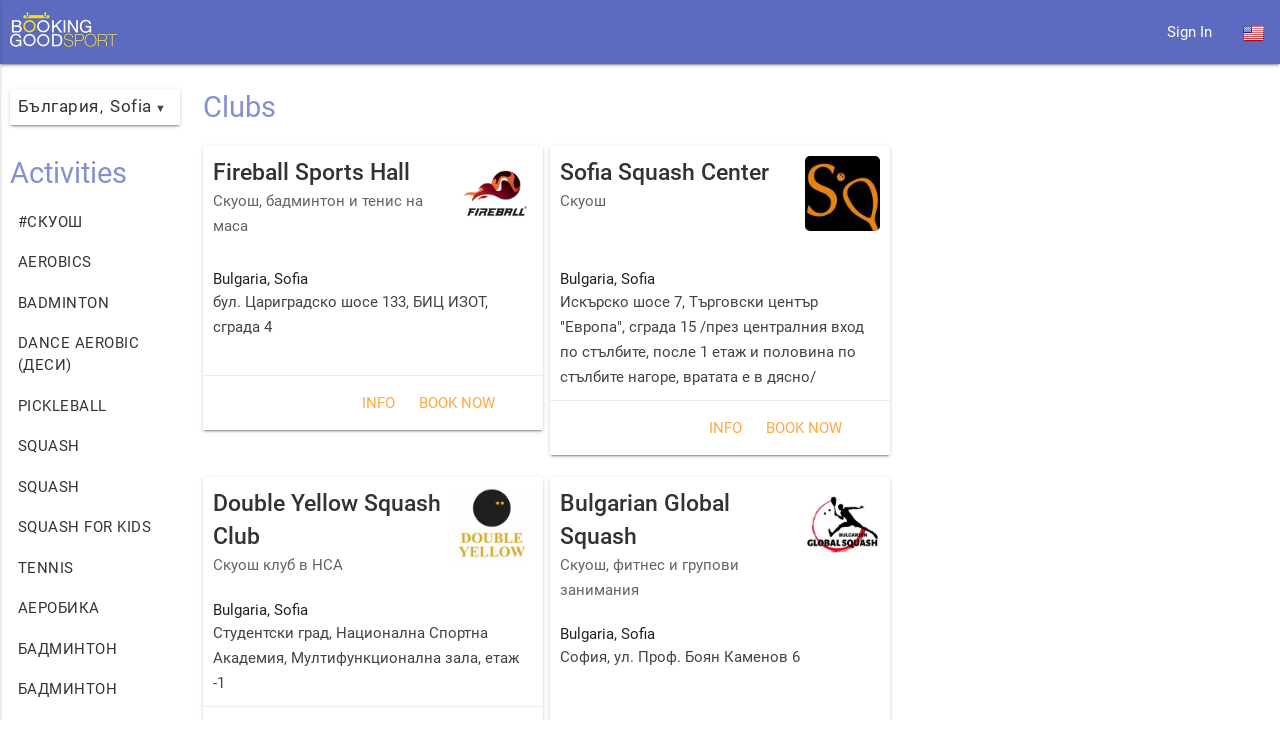

--- FILE ---
content_type: text/html; charset=utf-8
request_url: https://www.bookinggood.net/
body_size: 60099
content:
<!DOCTYPE html><html lang="en"><head><meta charSet="utf-8"/><meta name="viewport" content="user-scalable=no, width=device-width, initial-scale=1, maximum-scale=1, shrink-to-fit=no"/><meta name="theme-color" content="#000000"/><link href="https://fonts.googleapis.com/icon?family=Material+Icons" rel="stylesheet"/><meta name="viewport" content="width=device-width,minimum-scale=1,initial-scale=1" class="next-head"/><meta charSet="utf-8" class="next-head"/><title class="next-head">Online reservations for sport | BookingGood</title><meta name="description" content="Find sport clubs and coaches and book online" class="next-head"/><link rel="canonical" href="https://www.bookinggood.net/" class="next-head"/><link rel="alternate" hrefLang="en" href="https://www.bookinggood.net/" class="next-head"/><link rel="alternate" hrefLang="bg" href="https://www.bookinggood.net/bg/" class="next-head"/><link rel="alternate" hrefLang="ru" href="https://www.bookinggood.net/ru/" class="next-head"/><link rel="shortcut icon" href="/static/favicon.ico" class="next-head"/><link rel="shortcut icon" href="/static/logo.jpg" class="next-head"/><link rel="manifest" href="/static/manifest.json" class="next-head"/><link rel="preload" href="/_next/static/lCHQqVe_ceNk3xqYvTso6/pages/index.js" as="script"/><link rel="preload" href="/_next/static/lCHQqVe_ceNk3xqYvTso6/pages/_app.js" as="script"/><link rel="preload" href="/_next/static/runtime/webpack-34bd48f09ef7114112d8.js" as="script"/><link rel="preload" href="/_next/static/chunks/styles.f3f0b416e830178b6cb3.js" as="script"/><link rel="preload" href="/_next/static/chunks/commons.db86137c6372d2d4ebe2.js" as="script"/><link rel="preload" href="/_next/static/runtime/main-ee1c4d7ba04fd448edc6.js" as="script"/><link rel="stylesheet" href="/_next/static/css/styles.355d7100.chunk.css"/></head><body><div id="__next"><div class="app-root "><header><nav><div class="nav-wrapper"><div class="col s12"><a href="/" class="brand-logo"><span style="display:inline-flex;align-items:center"><img style="max-height:35px;margin:12px 0 0 10px" src="/static/logo.jpg" alt="BookingGood Logo"/></span></a><ul class="right hide-on-med-and-down"><li class="divider hide-on-large-only"></li><li class="hide-on-med-and-down"><span class="ls-dropdown"><span><button class="ls-button link-button nav-button dropdown-button" data-activates="dropdown_2658"><img alt="US" src="/static/assets/img/flags/US.png"/></button><ul class="dropdown-content" id="dropdown_2658"><li><a href="/"><div class="ls-option"><img alt="US" src="/static/assets/img/flags/US.png"/> <!-- -->US</div></a></li><li><a href="/bg/"><div class="ls-option"><img alt="BG" src="/static/assets/img/flags/BG.png"/> <!-- -->BG</div></a></li><li><a href="/ru/"><div class="ls-option"><img alt="RU" src="/static/assets/img/flags/RU.png"/> <!-- -->RU</div></a></li></ul></span></span></li><li class="hide-on-large-only"><div class="ls-panel"><a href="/" class="ls-option"><img alt="US" src="/static/assets/img/flags/US.png"/></a><a href="/bg/" class="ls-option"><img alt="BG" src="/static/assets/img/flags/BG.png"/></a><a href="/ru/" class="ls-option"><img alt="RU" src="/static/assets/img/flags/RU.png"/></a></div></li></ul><ul id="nav-mobile" class="side-nav"><li class="divider hide-on-large-only"></li><li class="hide-on-med-and-down"><span class="ls-dropdown"><span><button class="ls-button link-button nav-button dropdown-button" data-activates="dropdown_2659"><img alt="US" src="/static/assets/img/flags/US.png"/></button><ul class="dropdown-content" id="dropdown_2659"><li><a href="/"><div class="ls-option"><img alt="US" src="/static/assets/img/flags/US.png"/> <!-- -->US</div></a></li><li><a href="/bg/"><div class="ls-option"><img alt="BG" src="/static/assets/img/flags/BG.png"/> <!-- -->BG</div></a></li><li><a href="/ru/"><div class="ls-option"><img alt="RU" src="/static/assets/img/flags/RU.png"/> <!-- -->RU</div></a></li></ul></span></span></li><li class="hide-on-large-only"><div class="ls-panel"><a href="/" class="ls-option"><img alt="US" src="/static/assets/img/flags/US.png"/></a><a href="/bg/" class="ls-option"><img alt="BG" src="/static/assets/img/flags/BG.png"/></a><a href="/ru/" class="ls-option"><img alt="RU" src="/static/assets/img/flags/RU.png"/></a></div></li></ul><a class="button-collapse" href="#" data-activates="nav-mobile"><i class="material-icons">view_headline</i></a></div></div></nav></header><main><div style="padding:10px" class="wide-container"><div class="dashboard"><div class="my-bookings-panel"><div></div></div><div class="filters"><div class="country-city-control z-depth-1"><div class="fm-selector"><span><button data-activates="dropdown_2660" class="btn btn-flat dropdown-button">България</button><ul class="dropdown-content" id="dropdown_2660"><li class="active"><a>България</a></li></ul></span></div><span>,</span><div class="fm-selector"><span><button data-activates="dropdown_2661" class="btn btn-flat dropdown-button">Sofia<span class="arrow-drop-down">▼</span></button><ul class="dropdown-content" id="dropdown_2661"><li class=""><a>Sofia</a></li><li class=""><a>Plovdiv</a></li><li class=""><a>Varna</a></li><li class=""><a>Veliko Tarnovo</a></li><li class=""><a>Aheloy</a></li></ul></span></div></div><div><div class="mobile-filter"><div class="fm-selector fm-selector-with-background"><span><button data-activates="dropdown_2662" class="btn btn-flat dropdown-button">Activities<span class="arrow-drop-down">▼</span></button><ul class="dropdown-content" id="dropdown_2662"><li class="active"><a>Activities</a></li><li class="divider"></li><li><a href="/tag/#скуош/">#скуош</a></li><li><a href="/tag/aerobics/">Aerobics</a></li><li><a href="/tag/badminton/">Badminton</a></li><li><a href="/tag/dance-aerobic-(деси)/">Dance Aerobic (Деси)</a></li><li><a href="/tag/pickleball/">Pickleball</a></li><li><a href="/tag/squash/">Squash</a></li><li><a href="/tag/squash/">squash</a></li><li><a href="/tag/squash-for-kids/">squash for kids</a></li><li><a href="/tag/tennis/">Tennis</a></li><li><a href="/tag/аеробика/">Аеробика</a></li><li><a href="/tag/бадминтон/">Бадминтон</a></li><li><a href="/tag/бадминтон/">бадминтон</a></li><li><a href="/tag/бадминтон-за-деца/">Бадминтон за деца</a></li><li><a href="/tag/бокс/">Бокс</a></li><li><a href="/tag/групови-тренировки/">Групови тренировки</a></li><li><a href="/tag/детски-занимания/">Детски занимания</a></li><li><a href="/tag/зумба/">Зумба</a></li><li><a href="/tag/йога/">Йога</a></li><li><a href="/tag/йога-(цветомир)/">ЙОГА (Цветомир)</a></li><li><a href="/tag/канго-джъмпс/">Канго джъмпс</a></li><li><a href="/tag/кондиционна-тренировка-(цветомир)/">Кондиционна тренировка (Цветомир)</a></li><li><a href="/tag/латино-танци/">Латино танци</a></li><li><a href="/tag/народи-танци-(иван)/">Народи танци (Иван)</a></li><li><a href="/tag/народни-танци/">Народни танци</a></li><li><a href="/tag/падел/">Падел</a></li><li><a href="/tag/персонални-тренировки/">Персонални тренировки</a></li><li><a href="/tag/пилатес/">Пилатес</a></li><li><a href="/tag/плуване/">Плуване</a></li><li><a href="/tag/скуош/">Скуош</a></li><li><a href="/tag/скуош-за-деца/">Скуош за деца</a></li><li><a href="/tag/спининг/">Спининг</a></li><li><a href="/tag/табата/">Табата</a></li><li><a href="/tag/тае-бо/">Тае-бо</a></li><li><a href="/tag/тенис/">Тенис</a></li><li><a href="/tag/тенис-на-маса/">Тенис на маса</a></li><li><a href="/tag/тенис-на-маса-за-деца/">Тенис на маса за деца</a></li><li><a href="/tag/фитнес/">Фитнес</a></li><li><a href="/tag/функционални-тренировки/">Функционални тренировки</a></li><li><a href="/tag/футбол/">Футбол</a></li></ul></span></div></div><div class="desktop-filter"><h1>Activities</h1><ul><li class=""><button title="#скуош" class="btn btn-flat">#скуош</button></li><li class=""><button title="Aerobics" class="btn btn-flat">Aerobics</button></li><li class=""><button title="Badminton" class="btn btn-flat">Badminton</button></li><li class=""><button title="Dance Aerobic (Деси)" class="btn btn-flat">Dance Aerobic (Деси)</button></li><li class=""><button title="Pickleball" class="btn btn-flat">Pickleball</button></li><li class=""><button title="Squash" class="btn btn-flat">Squash</button></li><li class=""><button title="squash" class="btn btn-flat">squash</button></li><li class=""><button title="squash for kids" class="btn btn-flat">squash for kids</button></li><li class=""><button title="Tennis" class="btn btn-flat">Tennis</button></li><li class=""><button title="Аеробика" class="btn btn-flat">Аеробика</button></li><li class=""><button title="Бадминтон" class="btn btn-flat">Бадминтон</button></li><li class=""><button title="бадминтон" class="btn btn-flat">бадминтон</button></li><li class=""><button title="Бадминтон за деца" class="btn btn-flat">Бадминтон за деца</button></li><li class=""><button title="Бокс" class="btn btn-flat">Бокс</button></li><li class=""><button title="Групови тренировки" class="btn btn-flat">Групови тренировки</button></li><li class=""><button title="Детски занимания" class="btn btn-flat">Детски занимания</button></li><li class=""><button title="Зумба" class="btn btn-flat">Зумба</button></li><li class=""><button title="Йога" class="btn btn-flat">Йога</button></li><li class=""><button title="ЙОГА (Цветомир)" class="btn btn-flat">ЙОГА (Цветомир)</button></li><li class=""><button title="Канго джъмпс" class="btn btn-flat">Канго джъмпс</button></li><li class=""><button title="Кондиционна тренировка (Цветомир)" class="btn btn-flat">Кондиционна тренировка (Цветомир)</button></li><li class=""><button title="Латино танци" class="btn btn-flat">Латино танци</button></li><li class=""><button title="Народи танци (Иван)" class="btn btn-flat">Народи танци (Иван)</button></li><li class=""><button title="Народни танци" class="btn btn-flat">Народни танци</button></li><li class=""><button title="Падел" class="btn btn-flat">Падел</button></li><li class=""><button title="Персонални тренировки" class="btn btn-flat">Персонални тренировки</button></li><li class=""><button title="Пилатес" class="btn btn-flat">Пилатес</button></li><li class=""><button title="Плуване" class="btn btn-flat">Плуване</button></li><li class=""><button title="Скуош" class="btn btn-flat">Скуош</button></li><li class=""><button title="Скуош за деца" class="btn btn-flat">Скуош за деца</button></li><li class=""><button title="Спининг" class="btn btn-flat">Спининг</button></li><li class=""><button title="Табата" class="btn btn-flat">Табата</button></li><li class=""><button title="Тае-бо" class="btn btn-flat">Тае-бо</button></li><li class=""><button title="Тенис" class="btn btn-flat">Тенис</button></li><li class=""><button title="Тенис на маса" class="btn btn-flat">Тенис на маса</button></li><li class=""><button title="Тенис на маса за деца" class="btn btn-flat">Тенис на маса за деца</button></li><li class=""><button title="Фитнес" class="btn btn-flat">Фитнес</button></li><li class=""><button title="Функционални тренировки" class="btn btn-flat">Функционални тренировки</button></li><li class=""><button title="Футбол" class="btn btn-flat">Футбол</button></li></ul></div></div></div><div class="places"><div><h1>Clubs</h1><ul class="places-results"><li class="place"><div class="card"><div class="card-header"><div class="place-info"><div class="place-name-descr"><a href="/places/fireball-sports-hall-42/"><div class="place-name">Fireball Sports Hall</div></a><div class="place-description"><span>Скуош, бадминтон и тенис на маса</span></div></div><a href="/places/fireball-sports-hall-42/"><img class="site-logo-big" src="https://res.cloudinary.com/dczpge5xk/image/upload/v1540305803/sam6wrcrhhcql7ryxeyt.jpg" alt="Fireball Sports Hall logo"/></a></div></div><div class="card-content"><div><div><div>Bulgaria<!-- -->, <!-- -->Sofia</div><div class="place-address"><div>бул. Цариградско шосе 133, БИЦ ИЗОТ, сграда 4</div></div></div></div></div><div class="card-reveal"><span class="card-title grey-text text-darken-4"><i class="material-icons right">close</i></span><div class="place-full-details"><div class="place-name">Fireball Sports Hall</div><div class="place-description"><span>Скуош, бадминтон и тенис на маса</span></div><div class="with-icon"><i class="material-icons">place</i>бул. Цариградско шосе 133, БИЦ ИЗОТ, сграда 4</div><div class="with-icon"><i class="material-icons">home</i><a href="">http://www.fireball.bg</a></div><div class="with-icon"><i class="material-icons">phone</i><a href="tel:0878811222">0878 81 12 22</a></div><div class="with-icon"><i class="material-icons">email</i><a href="mailto:fireballsportshall@gmail.com">fireballsportshall@gmail.com</a></div><div class="place-full-description">Fireball Sports Hall е мултифункционална спортна зала с големина 1200 квадратни метра. Fireball разполага с пет от най-новите скуош кортове в София на COURTECH, както и три корта за бадминтон и четири професионални тенис маси.

Скуошът е един от основните спортове в мултифункционалната зала. С добавянето на 4ти и 5ти корт през Август 2018, залата се превърна в най-големия център за скуош в България.

Кортовете в залата са сертифицирани към Международната Федерация по Скуош. Конструирани с прецизност до милиметър, снабдени с анти-шок под и професионално осветление, те са пригодени както за търсещите развлечение, така и за тези, които се целят във високо спортно майсторство.

Бадминтон кортовете разполагат с обновена професионална настилка, а тенис масите са отделени в допълнително помещение за по-голям комфорт на играещите.

Залата домакинства на множество турнири във всички предлагани спортове, включително и ежегодни международни турнири под егидата на Европейската Скуош Федерация.

Заради постоянната температура и перфектната климатизация, спортна зала Fireball е предпочитаният избор както за професионални състезатели, така и за любители целогодишно.</div></div></div><div class="card-action"><a href="" class="activator">Info</a><a href="/places/fireball-sports-hall-42/">Book now</a></div></div></li><li class="place"><div class="card"><div class="card-header"><div class="place-info"><div class="place-name-descr"><a href="/places/sofia-squash-center-43/"><div class="place-name">Sofia Squash Center</div></a><div class="place-description"><span>Скуош</span></div></div><a href="/places/sofia-squash-center-43/"><img class="site-logo-big" src="https://res.cloudinary.com/dczpge5xk/image/upload/v1544544442/ptbkpjjvlt3xg03wm1kn.jpg" alt="Sofia Squash Center logo"/></a></div></div><div class="card-content"><div><div><div>Bulgaria<!-- -->, <!-- -->Sofia</div><div class="place-address"><div>Искърско шосе 7, Търговски център &quot;Европа&quot;, сграда 15 /през централния вход по стълбите, после 1 етаж и половина по стълбите нагоре, вратата е в дясно/</div></div></div></div></div><div class="card-reveal"><span class="card-title grey-text text-darken-4"><i class="material-icons right">close</i></span><div class="place-full-details"><div class="place-name">Sofia Squash Center</div><div class="place-description"><span>Скуош</span></div><div class="with-icon"><i class="material-icons">place</i>Искърско шосе 7, Търговски център &quot;Европа&quot;, сграда 15 /през централния вход по стълбите, после 1 етаж и половина по стълбите нагоре, вратата е в дясно/</div><div class="with-icon"><i class="material-icons">home</i><a href="">http://sofia-squash.com</a></div><div class="with-icon"><i class="material-icons">phone</i><a href="tel:0889767475">0889 76 74 75</a></div><div></div><div class="place-full-description">Залата разполага с 4 модерни скуош корта Courttech, комфортни съблекални и магазин за скуош екипировка с продукцията на Eye Racket, Technifibre, Salming и други известни марки.

Имате възможност да се обучавате с топ треньорите на България - Стелиан Станков, Николай Ангелов, Стоил Жилев, Васил Велков и Стефан Дашинов.

Клубът се намира в сграда 15 на Търговски Център Европа - може да се възползвате от големия паркинг, заведения за хранене, банков клон, автомивка и автосервиз за смяна на гуми и масла.

Търговски Център Европа е с удобна локация за бързо излизане от София по основните автомагистрали, но едновременно с това е в близост до артериите на обществения транспорт. До комплекса се достига лесно и удобно с автобуси от бул. „Цариградско шосе”, бул. „Христофор Колумб” и бул. „Искърско шосе”. До Търговски Център Европа може да се достигне и с трамваи от централна градска част, бул. „Дондуков” и бул. „Ситняково”. Конкретните линии на обществения транспорт са следните:

 Автобуси: № 10, 84, 88 и 604
 Трамваи: № 20 и 23
 Маршрутни таксита: №  35
 Метростанция: Искърско шосе - посока Летище София</div></div></div><div class="card-action"><a href="" class="activator">Info</a><a href="/places/sofia-squash-center-43/">Book now</a></div></div></li><li class="place"><div class="card"><div class="card-header"><div class="place-info"><div class="place-name-descr"><a href="/places/double-yellow-squash-club-44/"><div class="place-name">Double Yellow Squash Club</div></a><div class="place-description"><span>Скуош клуб в НСА</span></div></div><a href="/places/double-yellow-squash-club-44/"><img class="site-logo-big" src="https://res.cloudinary.com/dczpge5xk/image/upload/v1756898737/wyzwekpbse0axgjt817q.jpg" alt="Double Yellow Squash Club logo"/></a></div></div><div class="card-content"><div><div><div>Bulgaria<!-- -->, <!-- -->Sofia</div><div class="place-address"><div>Студентски град, Национална Спортна Академия, Мултифункционална зала, етаж -1</div></div></div></div></div><div class="card-reveal"><span class="card-title grey-text text-darken-4"><i class="material-icons right">close</i></span><div class="place-full-details"><div class="place-name">Double Yellow Squash Club</div><div class="place-description"><span>Скуош клуб в НСА</span></div><div class="with-icon"><i class="material-icons">place</i>Студентски град, Национална Спортна Академия, Мултифункционална зала, етаж -1</div><div class="with-icon"><i class="material-icons">home</i><a href="">https://www.doubleyellowsquash.com</a></div><div class="with-icon"><i class="material-icons">phone</i><a href="tel:0896754014">0896754014</a></div><div class="with-icon"><i class="material-icons">email</i><a href="mailto:jakubkristl77@gmail.com">jakubkristl77@gmail.com</a></div><div class="place-full-description">Добре дошли в Double Yellow Squash Club – мястото, където ракетите летят, топките пищят, а калориите бягат панически. Ние сме разположени в НСА, но не се плашете – тук не е нужно да си шампион, за да се забавляваш. 
Само донеси спортен дух (и чисти обувки). Останалото е наш ангажимент.
Работим и с Multisport карти.

🟨 5-те златни правила на Double Yellow Squash Club 🟨
(или: как да оцелееш стилно на корта)

1. Винаги загрявай. Особено ако не искаш на следващия ден да слизаш по стълби като пингвин след маратон.
2. Не удряй твърде силно… ако не целиш себе си. Скуошът е игра на прецизност. Не Mortal Kombat.
3. &quot;Лет&quot; не е обида. Ако не си сигурен дали имаш точка – просто кажи &quot;лет&quot; и си спести скандала.
4. Пий вода. Red Bull дава крила, но H₂O пази сухожилията.
5. Обичай скуоша. Не защото е лесен, а защото след всеки мач си по-жив, по-силен и поне 200 калории по-лек.</div></div></div><div class="card-action"><a href="" class="activator">Info</a><a href="/places/double-yellow-squash-club-44/">Book now</a></div></div></li><li class="place"><div class="card"><div class="card-header"><div class="place-info"><div class="place-name-descr"><a href="/places/bulgarian-global-squash-45/"><div class="place-name">Bulgarian Global Squash</div></a><div class="place-description"><span>Скуош, фитнес и групови занимания</span></div></div><a href="/places/bulgarian-global-squash-45/"><img class="site-logo-big" src="https://res.cloudinary.com/dczpge5xk/image/upload/v1679910941/zp1wztdipt80ppyato6t.jpg" alt="Bulgarian Global Squash logo"/></a></div></div><div class="card-content"><div><div><div>Bulgaria<!-- -->, <!-- -->Sofia</div><div class="place-address"><div>София, ул. Проф. Боян Каменов 6</div></div></div></div></div><div class="card-reveal"><span class="card-title grey-text text-darken-4"><i class="material-icons right">close</i></span><div class="place-full-details"><div class="place-name">Bulgarian Global Squash</div><div class="place-description"><span>Скуош, фитнес и групови занимания</span></div><div class="with-icon"><i class="material-icons">place</i>София, ул. Проф. Боян Каменов 6</div><div></div><div class="with-icon"><i class="material-icons">phone</i><a href="tel:0895567152">089 5567152</a></div><div></div><div class="place-full-description">BULGARIAN GLOBA SQUASH е модерен спортен център, който се състои от два скуош корта, фитнес зала, зала за групови занимания и кафе бар с широка тераса и прекрасен изглед към Витоша.

Здравето не се разглежда просто като липса на болест. То представлява динамичен процес. Съществуват различни степени на здраве и човек сам определя колко ще се приближи до оптималното здраве. Здравето се определя като равновесие между физика, интелект и психика. Със създаването на BULGARIAN GLOBAL SQUASH ние Ви предлагаме точно това. И все пак човек е не само тяло, а сложна балансирана съвкупност от интелектуални, физически и духовни аспекти, които си взаимодействат с фактори от обществото и средата и пряко се влияят от тях.

BULGARIAN GLOBAL SQUASH предлага на своите клиенти:

• квалифицирани инструктори за всички видове услуги, предлагани в клуба;
• протеинов бар;
• кафе бар;
• климатик (21ºC целогодишно), вентилация, отлично оборудвани, светли зали;
• отстъпка за редовни клиенти;</div></div></div><div class="card-action"><a href="" class="activator">Info</a><a href="/places/bulgarian-global-squash-45/">Book now</a></div></div></li><li class="place"><div class="card"><div class="card-header"><div class="place-info"><div class="place-name-descr"><a href="/places/born-brave-54/"><div class="place-name">Born Brave</div></a><div class="place-description"><span>Demo club with squash and aerobics</span></div></div><a href="/places/born-brave-54/"><img class="site-logo-big" src="https://res.cloudinary.com/dczpge5xk/image/upload/v1539084499/l6oix4ev9xkud59ra5qd.jpg" alt="Born Brave logo"/></a></div></div><div class="card-content"><div><div><div>Bulgaria<!-- -->, <!-- -->Sofia</div><div class="place-address"><div></div></div></div></div></div><div class="card-reveal"><span class="card-title grey-text text-darken-4"><i class="material-icons right">close</i></span><div class="place-full-details"><div class="place-name">Born Brave</div><div class="place-description"><span>Demo club with squash and aerobics</span></div><div></div><div class="with-icon"><i class="material-icons">home</i><a href="">https://sport.bookinggood.net</a></div><div class="with-icon"><i class="material-icons">phone</i><a href="tel:0896664888">0896664888</a></div><div class="with-icon"><i class="material-icons">email</i><a href="mailto:info@bookinggood.net">info@bookinggood.net</a></div><div class="place-full-description">This is a demo club intended to demonstrate Booking Good platform capabilities.

It has configured Tennis and Aerobics sports (with colors) and a coach.</div></div></div><div class="card-action"><a href="" class="activator">Info</a><a href="/places/born-brave-54/">Book now</a></div></div></li><li class="place"><div class="card"><div class="card-header"><div class="place-info"><div class="place-name-descr"><a href="/places/скуош-клуб---българия--251/"><div class="place-name">Скуош Клуб  &quot;България&quot;</div></a><div class="place-description"><span>Скуош, групови занимания, тенис на маса, народни танци, въздушна йога</span></div></div><a href="/places/скуош-клуб---българия--251/"><img class="site-logo-big" src="https://res.cloudinary.com/dczpge5xk/image/upload/v1583854121/bgnlpluoaddjouusrq7m.jpg" alt="Скуош Клуб  &quot;България&quot; logo"/></a></div></div><div class="card-content"><div><div><div>Bulgaria<!-- -->, <!-- -->Sofia</div><div class="place-address"><div>София ул. Костенец 12</div></div></div></div></div><div class="card-reveal"><span class="card-title grey-text text-darken-4"><i class="material-icons right">close</i></span><div class="place-full-details"><div class="place-name">Скуош Клуб  &quot;България&quot;</div><div class="place-description"><span>Скуош, групови занимания, тенис на маса, народни танци, въздушна йога</span></div><div class="with-icon"><i class="material-icons">place</i>София ул. Костенец 12</div><div class="with-icon"><i class="material-icons">home</i><a href="">https://squashclubbg.com</a></div><div class="with-icon"><i class="material-icons">phone</i><a href="tel:0882217968">0882217968</a></div><div class="with-icon"><i class="material-icons">email</i><a href="mailto:squashclubbg@gmail.com ">squashclubbg@gmail.com </a></div><div class="place-full-description">Спортния център е  разположен на площ от 800м2 с голям собствен  паркинг.
Има 5 зали за Скуош, Зала за тенис на маса, две зали за групови занимания, в които се провеждат тренировки за деца и възрастни. 
За релакс след тренировка предлагаме кафе и напитки в приятелска обстановка. 
Комплекса от много различни спортни дейности предполага занимания за цялото семейство едновременно. 
Мястото е с лесен достъп, има спирка на метро на 5мин. пеша, автобуси 102 ,83. 
Тихо и спокойно място в градската среда. </div></div></div><div class="card-action"><a href="" class="activator">Info</a><a href="/places/скуош-клуб---българия--251/">Book now</a></div></div></li><li class="place"><div class="card"><div class="card-header"><div class="place-info"><div class="place-name-descr"><a href="/places/бадминтон-витоша-275/"><div class="place-name">Бадминтон Витоша</div></a><div class="place-description"><span>Бадминтон</span></div></div><a href="/places/бадминтон-витоша-275/"><img class="site-logo-big" src="https://res.cloudinary.com/dczpge5xk/image/upload/v1745485795/pfgxap2yxfipthqjrsvy.jpg" alt="Бадминтон Витоша logo"/></a></div></div><div class="card-content"><div><div><div>Bulgaria<!-- -->, <!-- -->Sofia</div><div class="place-address"><div>ул. Околовръстен път 155</div></div></div></div></div><div class="card-reveal"><span class="card-title grey-text text-darken-4"><i class="material-icons right">close</i></span><div class="place-full-details"><div class="place-name">Бадминтон Витоша</div><div class="place-description"><span>Бадминтон</span></div><div class="with-icon"><i class="material-icons">place</i>ул. Околовръстен път 155</div><div class="with-icon"><i class="material-icons">home</i><a href="">https://badminton-vitosha.bg/</a></div><div class="with-icon"><i class="material-icons">phone</i><a href="tel:+359888900083">+359888900083</a></div><div class="with-icon"><i class="material-icons">email</i><a href="mailto:badminton@margel.info">badminton@margel.info</a></div><div class="place-full-description">В Бадминтон Витоша сме страстни почитатели на бадминтона и сме посветени на това да предоставим най-добрите условия за играчи от всички нива. Независимо дали сте начинаещ, състезател или просто търсите активен и забавен начин да поддържате форма, нашите модерни бадминтон кортове са идеалното място за тренировки, игра и нови запознанства.

Нашите вътрешни кортове са проектирани за максимален комфорт и производителност, с професионални настилки, висококачествено осветление и
приятна атмосфера. Предлагаме наем на кортове, екипировка, тренировъчни програми, турнири и членства, за да може всеки – от любители до бъдещи
шампиони – да има достъп до най-добрите условия и обучение.

В Бадминтон Витоша вярваме, че бадминтонът е повече от спорт – той е общност, страст и начин на живот. Присъединете се към нас и усетете емоцията на играта в първокласна среда!

Вход за залата е възможен през паркинга на Автоцентър Маргел Витоша или през улицата вдясно, преди магазин ДОМКО.</div></div></div><div class="card-action"><a href="" class="activator">Info</a><a href="/places/бадминтон-витоша-275/">Book now</a></div></div></li><li class="place"><div class="card"><div class="card-header"><div class="place-info"><div class="place-name-descr"><a href="/places/total-sport-48/"><div class="place-name">Total Sport</div></a><div class="place-description"><span>фитнес &amp; скуош</span></div></div><a href="/places/total-sport-48/"><img class="site-logo-big" src="https://res.cloudinary.com/dczpge5xk/image/upload/v1545234409/tjqz5ujzrfuxtqhi0ovz.jpg" alt="Total Sport logo"/></a></div></div><div class="card-content"><div><div><div>Bulgaria<!-- -->, <!-- -->Plovdiv</div><div class="place-address"><div>ул. &quot;Екзарх Йосиф&quot; 13</div></div></div></div></div><div class="card-reveal"><span class="card-title grey-text text-darken-4"><i class="material-icons right">close</i></span><div class="place-full-details"><div class="place-name">Total Sport</div><div class="place-description"><span>фитнес &amp; скуош</span></div><div class="with-icon"><i class="material-icons">place</i>ул. &quot;Екзарх Йосиф&quot; 13</div><div class="with-icon"><i class="material-icons">home</i><a href="">http://totalsport.bg/</a></div><div class="with-icon"><i class="material-icons">phone</i><a href="tel:0878198136">0878 19 81 36</a></div><div class="with-icon"><i class="material-icons">email</i><a href="mailto:office@totalsport.bg">office@totalsport.bg</a></div><div class="place-full-description">Спортен клуб Тотал Спорт отваря врати през ноември 2003 г. и вече 14 години е част от водещите, модерно оборудвани спортни клубове в България. Клубът е разположен на обща площ от 3 200 кв.м. и предлага всичко необходимо за спорт и развлечение в свободното време. Тотал Спорт клуб е оборудван с професионални американски уреди Cybex с доказано най-добрата биомеханика в света, предлага услугите на сертифицирани инструктори, рехабилитатори, кинезитерапевти и диетолози. В клуба можете да избирате между скуош, фитнес, тае-бо, йога, пилатес, латино танци.

Още от създаването си спортен клуб Тотал Спорт има за цел не само да предоставя разнообразни спортни услуги, но и да бъде място за различни културни събития, презентации и изложби, които го превръщат в част от социалния живот на града.

Работно време:
Понеделник – Петък (6:30 – 22:00 ч.)
Събота – (08:00 – 20:00 ч.)
Неделя – (09:00 – 20:00 ч.)</div></div></div><div class="card-action"><a href="" class="activator">Info</a><a href="/places/total-sport-48/">Book now</a></div></div></li><li class="place"><div class="card"><div class="card-header"><div class="place-info"><div class="place-name-descr"><a href="/places/orange-fitness---софия-55/"><div class="place-name">Orange Fitness - София</div></a><div class="place-description"><span>Фитнес, плуване, скуош</span></div></div><a href="/places/orange-fitness---софия-55/"><img class="site-logo-big" src="https://res.cloudinary.com/dczpge5xk/image/upload/v1545239065/bsz4mlbsbm7zxng9yuyl.jpg" alt="Orange Fitness - София logo"/></a></div></div><div class="card-content"><div><div><div>Bulgaria<!-- -->, <!-- -->Sofia</div><div class="place-address"><div>бул.Черни връх 100, Paradise center, ет.3</div></div></div></div></div><div class="card-reveal"><span class="card-title grey-text text-darken-4"><i class="material-icons right">close</i></span><div class="place-full-details"><div class="place-name">Orange Fitness - София</div><div class="place-description"><span>Фитнес, плуване, скуош</span></div><div class="with-icon"><i class="material-icons">place</i>бул.Черни връх 100, Paradise center, ет.3</div><div class="with-icon"><i class="material-icons">home</i><a href="">http://www.orangefitness.bg</a></div><div class="with-icon"><i class="material-icons">phone</i><a href="tel:024766666">02 4766 666</a></div><div class="with-icon"><i class="material-icons">email</i><a href="mailto:info.sofia@orangefitness.bg">info.sofia@orangefitness.bg</a></div><div class="place-full-description">Впечатляващият 25-метров басейн на Orange Fitness София ще превърне вашата тренировка в истинско удоволствие. Иновативната технология за пречистване чрез електролиза придава на водата приятен солен вкус и я прави изключително щадяща за кожата, косата, очите. Ефективна и забавна алтернатива за тези, които не умеят да плуват или искат да разнообразят тренировките си, е аква аеробиката. 

С помощта на прекрасния екип от треньори и Вие, и Вашите деца можете да се научите да плувате и да се усъвършенствате. За малчуганите са организирани групови занимания по плуване и редовни състезания за премерване на силите и демонстриране на наученото.

Заниманията в тренажорна зала са необходими не само на тези, които искат да станат по-силни и по-мускулести, но и на тези, които искат да отслабнат или просто да поддържат мускулния си тонус. 

Уредите Life Fitness, които сме подбрали, ще Ви помогнат лесно да изпълните необходимите Ви упражнения. С кардио тренажорите времето за тренировка ще мине неусетно: на специално вградената конзола можете да гледате телевизия, да използвате интернет, да визуализирате избран от Вас атрактивен маршрут. Иновативната платформа за функционален тренинг SYNRGY ще Ви памогне да се запознаете с най-новите тенденции във фитнеса.

Груповите занимания са идеално решение за тези, които обичат да тренират заедно, обичат музиката и предпочитат винаги да работят под ръководството на треньор. 

В детски клуб „Оранжево детство“ малчуганите посещават специализирани занимания, които в забавна и приятна форма развитиват сила, бързина, издръжливост, ловкост, гъвкавост, координация; децата се запознават се със спортове като тенис на маса, бадминтон, скуош, бокс, гимнастика. Особено внимание се обръща на профилактиката на гръбначните изкривявания и плоскостъпието, на които са посветени и отделни тренировки.

Скуошът е един от най-бързо развиващите се видове спорт в света. Той е ефективна и привлекателна форма на фитнес, която подобрява работата на сърдечно-съдовата и дихателната система, повишава гъвкавостта и укрепва мускулите на цялото тяло. Той чудесно тренира и развива координацията на движенията, тактическото мислене и скоростта на реакцията.

Телефон: 
02 4766 666
0889 66 44 10

РАБОТНО ВРЕМЕ:
Понеделник - петък 6:30 - 22:30 
събота - неделя 8:00 - 21:00

Департамент за работа с клиенти:
09:00 - 21:00</div></div></div><div class="card-action"><a href="" class="activator">Info</a><a href="/places/orange-fitness---софия-55/">Book now</a></div></div></li><li class="place"><div class="card"><div class="card-header"><div class="place-info"><div class="place-name-descr"><a href="/places/mateev-56/"><div class="place-name">Mateev</div></a><div class="place-description"><span>Фризьорски салон</span></div></div><a href="/places/mateev-56/"><img class="site-logo-big" src="https://res.cloudinary.com/dczpge5xk/image/upload/v1590989989/ibcrzifncez9h9jffq4e.jpg" alt="Mateev logo"/></a></div></div><div class="card-content"><div><div><div>Bulgaria<!-- -->, <!-- -->Sofia</div><div class="place-address"><div>ж.к. Младост 1А, блок 503</div></div></div></div></div><div class="card-reveal"><span class="card-title grey-text text-darken-4"><i class="material-icons right">close</i></span><div class="place-full-details"><div class="place-name">Mateev</div><div class="place-description"><span>Фризьорски салон</span></div><div class="with-icon"><i class="material-icons">place</i>ж.к. Младост 1А, блок 503</div><div></div><div class="with-icon"><i class="material-icons">phone</i><a href="tel:0882444535">0882444535</a></div><div class="with-icon"><i class="material-icons">email</i><a href="mailto:momo_2004@abv.bg">momo_2004@abv.bg</a></div><div class="place-full-description"></div></div></div><div class="card-action"><a href="" class="activator">Info</a><a href="/places/mateev-56/">Book now</a></div></div></li><li class="place"><div class="card"><div class="card-header"><div class="place-info"><div class="place-name-descr"><a href="/places/green-sport-61/"><div class="place-name">Green Sport</div></a><div class="place-description"><span>Футбол, тенис на маса</span></div></div><a href="/places/green-sport-61/"><img class="site-logo-big" src="https://res.cloudinary.com/dczpge5xk/image/upload/v1545229624/green-sport.jpg" alt="Green Sport logo"/></a></div></div><div class="card-content"><div><div><div>Bulgaria<!-- -->, <!-- -->Sofia</div><div class="place-address"><div>ул.&quot;Гео Милев&quot; 158,  ВТУ &quot;Тодор Каблешков&quot;</div></div></div></div></div><div class="card-reveal"><span class="card-title grey-text text-darken-4"><i class="material-icons right">close</i></span><div class="place-full-details"><div class="place-name">Green Sport</div><div class="place-description"><span>Футбол, тенис на маса</span></div><div class="with-icon"><i class="material-icons">place</i>ул.&quot;Гео Милев&quot; 158,  ВТУ &quot;Тодор Каблешков&quot;</div><div class="with-icon"><i class="material-icons">home</i><a href="">http://greensportbg.com</a></div><div class="with-icon"><i class="material-icons">phone</i><a href="tel:0877807077">0877 807077</a></div><div></div><div class="place-full-description">Спортен комплекс &quot;Green Sport&quot; предлага три чисто нови игрища за футбол с перфектен дизайн и тревно покритие, а също така и кафе-ресторант с градина за отдих и почерпка след мач. Терените, предназначени за футбол са 4 на брой с размери: дължина 42 м. и широчина 22 м., оградени и покрити с предпазна мрежа, която не позволява топката да излиза извън терена. Тревното покритие на игрищата е последен модел. Усещането да се играе футбол на това тревно покритие е невероятно и смеем да твърдим, че &quot;Green Sport&quot; притежава един от най-добрите терени за игра мини футбол в София. 

До самите игрища се намират 3 съблекални в перфектно състояние, които са на Ваше разположение преди и след игра. В близкото бъдеще е предвидено и покриване на игрищата. На терените е забранено да се играе с бутони над 0,5 см. Цената за 1 час игра е 60 лв.

Спортен комплекс &quot;Green Sport&quot; предлага на своите посетители още една възможност да спортуват - новата игрална зала с 4 маси за тенис. В залата пушенето е забранено. Желателно е както спортуващите, така и техните наблюдатели да влизат в помещението само с чисти обувки. Цената на услугата е 5 лв. за час.

Освен всички предоставени възможности да спортувате комплекса ви предлага и начин да разпуснете след спорт, чрез своя кафе-ресторант с градина. Вътрешният капацитет е 30 места, а външната градина - 40 места. Заведението предлага всичко необходимо за вашето приятно прекарване - от студени напитки до собствена кухня.

До комплекс &quot;Green Sport&quot; можете да се придвижите и с помощта на градски транспорт. На 100 м. от входа ни има спирки на автобуси №9 и №404.

За контакт:
Vivacom: 0877 807077
Тел: 02/9709357
Telenor: 0897 884747
M-tel: 0887 358547</div></div></div><div class="card-action"><a href="" class="activator">Info</a><a href="/places/green-sport-61/">Book now</a></div></div></li><li class="place"><div class="card"><div class="card-header"><div class="place-info"><div class="place-name-descr"><a href="/places/спортен-комплекс--св.-йоан--71/"><div class="place-name">Спортен комплекс &quot;Св. Йоан&quot;</div></a><div class="place-description"><span>Тенис</span></div></div><a href="/places/спортен-комплекс--св.-йоан--71/"><img class="site-logo-big" src="https://res.cloudinary.com/dczpge5xk/image/upload/v1542894553/amrco24vwnkjheyie530.jpg" alt="Спортен комплекс &quot;Св. Йоан&quot; logo"/></a></div></div><div class="card-content"><div><div><div>Bulgaria<!-- -->, <!-- -->Sofia</div><div class="place-address"><div>ж-к Лозенец, пл. &quot;Велчова Завера&quot; N 2, (Софийска духовна семинария)</div></div></div></div></div><div class="card-reveal"><span class="card-title grey-text text-darken-4"><i class="material-icons right">close</i></span><div class="place-full-details"><div class="place-name">Спортен комплекс &quot;Св. Йоан&quot;</div><div class="place-description"><span>Тенис</span></div><div class="with-icon"><i class="material-icons">place</i>ж-к Лозенец, пл. &quot;Велчова Завера&quot; N 2, (Софийска духовна семинария)</div><div class="with-icon"><i class="material-icons">home</i><a href="">http://tennis-sofia.bg/</a></div><div class="with-icon"><i class="material-icons">phone</i><a href="tel:0889373900">0889 37 39 00 </a></div><div class="with-icon"><i class="material-icons">email</i><a href="mailto:ivanvelk@gmail.com">ivanvelk@gmail.com</a></div><div class="place-full-description">Спортен комплекс &quot;Св. Йоан&quot; се намира в ж-к Лозенец, в двора на Софийската Духовна Семинария, сред вековни дървета и уникална природа.</div></div></div><div class="card-action"><a href="" class="activator">Info</a><a href="/places/спортен-комплекс--св.-йоан--71/">Book now</a></div></div></li><li class="place"><div class="card"><div class="card-header"><div class="place-info"><div class="place-name-descr"><a href="/places/orange-fitness---varna-81/"><div class="place-name">Orange Fitness - Varna</div></a><div class="place-description"><span>Фитнес, плуване, групови и персонални тренировки</span></div></div><a href="/places/orange-fitness---varna-81/"><img class="site-logo-big" src="https://res.cloudinary.com/dczpge5xk/image/upload/v1545916458/ast67aazmqieimablibe.jpg" alt="Orange Fitness - Varna logo"/></a></div></div><div class="card-content"><div><div><div>Bulgaria<!-- -->, <!-- -->Varna</div><div class="place-address"><div>ул.Никола Вапцаров 3В</div></div></div></div></div><div class="card-reveal"><span class="card-title grey-text text-darken-4"><i class="material-icons right">close</i></span><div class="place-full-details"><div class="place-name">Orange Fitness - Varna</div><div class="place-description"><span>Фитнес, плуване, групови и персонални тренировки</span></div><div class="with-icon"><i class="material-icons">place</i>ул.Никола Вапцаров 3В</div><div class="with-icon"><i class="material-icons">home</i><a href="">http://www.orangefitness.bg</a></div><div class="with-icon"><i class="material-icons">phone</i><a href="tel:052712700">052 712 700</a></div><div class="with-icon"><i class="material-icons">email</i><a href="mailto:info@orangefitness.bg">info@orangefitness.bg</a></div><div class="place-full-description">Прекрасна възможност за всеки член на семейството да научи нови стилове или да плува за удоволствие. За децата е изключително забавно и приятно, докато тренират в нашия басейн.

Тренирането самостоятелно може да не дава добри резултати, да не се чувствате мотивирани или просто да нямате насоки - с нашите персонални треньори Вие ще надхвърлите очакванията си, те ще бъдат Ваши ментори и най-добри съветници по пътя към набелязаната цел.

Груповите занимания са разтоварващи и най-вече забавни. Настроението и приятната обстановка са от нас, от вас зависи кое от над 25-те групови занимания ще изберете.</div></div></div><div class="card-action"><a href="" class="activator">Info</a><a href="/places/orange-fitness---varna-81/">Book now</a></div></div></li><li class="place"><div class="card"><div class="card-header"><div class="place-info"><div class="place-name-descr"><a href="/places/fitness-energy-club-91/"><div class="place-name">Fitness Energy Club</div></a><div class="place-description"><span>Скуош, фитнес, бокс, групови занимания</span></div></div><a href="/places/fitness-energy-club-91/"><img class="site-logo-big" src="https://res.cloudinary.com/dczpge5xk/image/upload/v1546009911/ez0ymfj6vaaj3kqfoi6w.jpg" alt="Fitness Energy Club logo"/></a></div></div><div class="card-content"><div><div><div>Bulgaria<!-- -->, <!-- -->Varna</div><div class="place-address"><div>бул. „Владислав Варненчик“ 186, Мол Варна</div></div></div></div></div><div class="card-reveal"><span class="card-title grey-text text-darken-4"><i class="material-icons right">close</i></span><div class="place-full-details"><div class="place-name">Fitness Energy Club</div><div class="place-description"><span>Скуош, фитнес, бокс, групови занимания</span></div><div class="with-icon"><i class="material-icons">place</i>бул. „Владислав Варненчик“ 186, Мол Варна</div><div class="with-icon"><i class="material-icons">home</i><a href="">http://fitnessenergy.bg</a></div><div class="with-icon"><i class="material-icons">phone</i><a href="tel:052556677">052/55 66 77</a></div><div></div><div class="place-full-description">Fitness Energy Club разполага с тренажорна зала, зала за групови занимания и скуош корт, а също така солариум, сауна и масажи.

Тренажорната зала се намира на третия етаж на МОЛ Варна ЕАД. Комфортът на трениращите е осигурен от огромната площ над 1000кв.м., която позволява възможността човек да се чувства необезпокояван по време изпълнение на упражненията. Многобройните и разнообразни уреди, красивия панорамен изглед и естествената дневна светлина са други предимства допринасящи за уюта на спортуващите. Автономната климатизация подсигурява целогодишно перфектни условия съобразени със световния стандарт.

Залата за групови занимания на Fitness Energy Club се намира на ет.2 в Мол Варна ЕАД. Тя е достатъчно просторна за провеждане на класове с голям брой участници. Автономната климатизацията, както и естествената светлина осигуряват комфорта по време на тренировка. Перфектното озвучаване е завършващ елемент към атмосферата, допринасящ за мотивацията и доброто настроение на спортуващите.

За огромното разнообразие от активности, които предлага Fitness Energy Club допринася и залата за скуош.

Скуошът е игра, която се играе от двама или четирима играчи (две двойки) с ракета и мека топка. Този вид активност е изключително интензивна, води до изгарянето на огромно количество калории и тренира мускулите на цялото тяло. Тренировката въздейства положително както върху работата на сърдечна и дихателна система, така и върху развиването на сила и бързина. Играта изисква постоянна ангажираност на мозъка и развива тактическо мислене. Скуош е оценен като №1 в класация за най-здравословен спорт на списание Forbes.

Във Fitness Energy Club клиентите имат възможност да ползват безплатна екипировка – ракети и топки.

Контакти:

Спортен център ет.2 
052/55 66 77
0887 591 903

Фитнес Център ет.3
052/55 66 55
0887 59 17 82</div></div></div><div class="card-action"><a href="" class="activator">Info</a><a href="/places/fitness-energy-club-91/">Book now</a></div></div></li><li class="place"><div class="card"><div class="card-header"><div class="place-info"><div class="place-name-descr"><a href="/places/mega-spin-101/"><div class="place-name">Mega Spin</div></a><div class="place-description"><span>Зала за тенис на маса</span></div></div><a href="/places/mega-spin-101/"><img class="site-logo-big" src="https://res.cloudinary.com/dczpge5xk/image/upload/v1546012852/l7csdvh0iwartcmmtkdr.jpg" alt="Mega Spin logo"/></a></div></div><div class="card-content"><div><div><div>Bulgaria<!-- -->, <!-- -->Sofia</div><div class="place-address"><div>Полигона, ул. Проф. Петър Мутафчиев 13</div></div></div></div></div><div class="card-reveal"><span class="card-title grey-text text-darken-4"><i class="material-icons right">close</i></span><div class="place-full-details"><div class="place-name">Mega Spin</div><div class="place-description"><span>Зала за тенис на маса</span></div><div class="with-icon"><i class="material-icons">place</i>Полигона, ул. Проф. Петър Мутафчиев 13</div><div class="with-icon"><i class="material-icons">home</i><a href="">https://www.facebook.com/TenisZalaPoligona/</a></div><div class="with-icon"><i class="material-icons">phone</i><a href="tel:+359894485131">  +359 894 485 131</a></div><div></div><div class="place-full-description">Намира се на ул. Проф. Петър Мутафчиев, бл.13 (100м. зад магазина на Бриколаж на Цариградско шосе)

Зала за тенис на маса &quot;Мега Спин&quot; разполага с 4 професионални тенис маси -  Cornilleau 740 competition, професионален тренажор - робот за тенис на маса. В залата също така има съблекалня с тоалетна и баня, шкафчета, безплатен WI-FI, импровизиран щанд с тенис артикули на Cornilleau. 

 Провеждат се групови тренировки с деца. Индивидуални тренировки и спаринги за възрастни, турнири за любители и професионалисти. </div></div></div><div class="card-action"><a href="" class="activator">Info</a><a href="/places/mega-spin-101/">Book now</a></div></div></li><li class="place"><div class="card"><div class="card-header"><div class="place-info"><div class="place-name-descr"><a href="/places/пинг-понг-клуб-парадайс-111/"><div class="place-name">Пинг Понг Клуб Парадайс</div></a><div class="place-description"><span>Тенис на маса</span></div></div><a href="/places/пинг-понг-клуб-парадайс-111/"><img class="site-logo-big" src="https://res.cloudinary.com/dczpge5xk/image/upload/v1546019988/pytat4y3fhi7qqug4vft.jpg" alt="Пинг Понг Клуб Парадайс logo"/></a></div></div><div class="card-content"><div><div><div>Bulgaria<!-- -->, <!-- -->Sofia</div><div class="place-address"><div>бул.Джеймс Баучер 76</div></div></div></div></div><div class="card-reveal"><span class="card-title grey-text text-darken-4"><i class="material-icons right">close</i></span><div class="place-full-details"><div class="place-name">Пинг Понг Клуб Парадайс</div><div class="place-description"><span>Тенис на маса</span></div><div class="with-icon"><i class="material-icons">place</i>бул.Джеймс Баучер 76</div><div></div><div class="with-icon"><i class="material-icons">phone</i><a href="tel:+359887082080">  +359 887 082 080</a></div><div></div><div class="place-full-description"></div></div></div><div class="card-action"><a href="" class="activator">Info</a><a href="/places/пинг-понг-клуб-парадайс-111/">Book now</a></div></div></li><li class="place"><div class="card"><div class="card-header"><div class="place-info"><div class="place-name-descr"><a href="/places/pipong-131/"><div class="place-name">PiPong</div></a><div class="place-description"><span>Тенис на маса</span></div></div><a href="/places/pipong-131/"><img class="site-logo-big" src="https://res.cloudinary.com/dczpge5xk/image/upload/v1546021075/kk8j6krvf6e0kbqtbhba.jpg" alt="PiPong logo"/></a></div></div><div class="card-content"><div><div><div>Bulgaria<!-- -->, <!-- -->Sofia</div><div class="place-address"><div>ул. Майор Агов</div></div></div></div></div><div class="card-reveal"><span class="card-title grey-text text-darken-4"><i class="material-icons right">close</i></span><div class="place-full-details"><div class="place-name">PiPong</div><div class="place-description"><span>Тенис на маса</span></div><div class="with-icon"><i class="material-icons">place</i>ул. Майор Агов</div><div class="with-icon"><i class="material-icons">home</i><a href="">http://www.tenisnamasa.eu/</a></div><div class="with-icon"><i class="material-icons">phone</i><a href="tel:0882022566"> 088 202 2566</a></div><div class="with-icon"><i class="material-icons">email</i><a href="mailto:team@tenisnamasa.eu">team@tenisnamasa.eu</a></div><div class="place-full-description">Добре дошли в сайта на PiPong – зала за тенис на маса в центъра на София. Направихме залата, за да предоставим място за всички, обичащи тениса на маса. В нашата зала за тенис на маса се стремим да предоставим възможност за забавление и отмора на хора от всички възрасти.

Тенисът на маса е интелигентен спорт, който развива координацията и рефлексите, има положително въздействие върху физическото развитие – бързината, ловкостта, издръжливостта. Тенисът на маса няма възрастова граница – обичат да го играят както деца, така и възрастни. Това е игра, в която не трябва непременно да бъдеш много добър, за да се забавляваш.

За децата организираме полудневна лятна занималня, както и групови и индивидуални тренировки.

За възрастните също предлагаме тренировки, както и възможност за игра срещу професионален треньор.</div></div></div><div class="card-action"><a href="" class="activator">Info</a><a href="/places/pipong-131/">Book now</a></div></div></li><li class="place"><div class="card"><div class="card-header"><div class="place-info"><div class="place-name-descr"><a href="/places/бадминтон-зала-европа-181/"><div class="place-name">Бадминтон Зала Европа</div></a><div class="place-description"><span></span></div></div><a href="/places/бадминтон-зала-европа-181/"><img class="site-logo-big" src="https://res.cloudinary.com/dczpge5xk/image/upload/v1552473358/iuwecrsqtx6ysdzx57ws.jpg" alt="Бадминтон Зала Европа logo"/></a></div></div><div class="card-content"><div><div><div>Bulgaria<!-- -->, <!-- -->Sofia</div><div class="place-address"><div>Бул. Искърско шосе 7, Търговски център Европа, сграда 1</div></div></div></div></div><div class="card-reveal"><span class="card-title grey-text text-darken-4"><i class="material-icons right">close</i></span><div class="place-full-details"><div class="place-name">Бадминтон Зала Европа</div><div class="place-description"><span></span></div><div class="with-icon"><i class="material-icons">place</i>Бул. Искърско шосе 7, Търговски център Европа, сграда 1</div><div class="with-icon"><i class="material-icons">home</i><a href="">https://badminton-sofia.com</a></div><div class="with-icon"><i class="material-icons">phone</i><a href="tel:0899635940">0899 63 59 40</a></div><div></div><div class="place-full-description">Бадминтон зала Европа в София предлага най-добрите условия за бадминтон в София, на достъпни цени!

Само при нас, можете да намерите толкова голямо разнообразие от бадминтон тренировки в София и да намерите най-удобната форма на забавление за вас!

Бадминтон зала Европа в София предлага:

Индивидуални тренировки по бадминтон, както за любители, така и за деца.

При нас можете да запишете детето си в групови занимания по бадминтон с треньор в София, като използвате специални цени при месечен абонамент.

 За корпоративните ни клиенти предлагаме годишни абонаменти на преференциални цени!


След като сте прекарали приятно времето си, забавлявайки се с любимият Ви спорт - бадминтон в София зала Европа, ние Ви предлагаме освежаващо разпускане в заведението на залата. Тук можете да намерите пълната гама от освежаващи фрешове и напитки, както и хранителни добавки, с които ще ускорите възстановяването си след физическо натоварване и можете да премахнете преумората, оставяйки само с удоволствието от играта. За ваше удобство, в Бадминтон зала София Европа, предлагаме професионални консултации за хранителен режим, както и пред и след тренировъчно възстановяване.</div></div></div><div class="card-action"><a href="" class="activator">Info</a><a href="/places/бадминтон-зала-европа-181/">Book now</a></div></div></li><li class="place"><div class="card"><div class="card-header"><div class="place-info"><div class="place-name-descr"><a href="/places/sky-tt--академия-габровски--191/"><div class="place-name">Sky TT &quot;Академия Габровски&quot;</div></a><div class="place-description"><span>Тенис на маса</span></div></div><a href="/places/sky-tt--академия-габровски--191/"><img class="site-logo-big" src="https://res.cloudinary.com/dczpge5xk/image/upload/v1555686985/yu0ujf4onhhm14b5ebu9.jpg" alt="Sky TT &quot;Академия Габровски&quot; logo"/></a></div></div><div class="card-content"><div><div><div>Bulgaria<!-- -->, <!-- -->Sofia</div><div class="place-address"><div>ул. Коста Лулчев 52</div></div></div></div></div><div class="card-reveal"><span class="card-title grey-text text-darken-4"><i class="material-icons right">close</i></span><div class="place-full-details"><div class="place-name">Sky TT &quot;Академия Габровски&quot;</div><div class="place-description"><span>Тенис на маса</span></div><div class="with-icon"><i class="material-icons">place</i>ул. Коста Лулчев 52</div><div></div><div class="with-icon"><i class="material-icons">phone</i><a href="tel:0884849793">088 484 9793</a></div><div></div><div class="place-full-description">Спортна зала за тенис на маса Sky TT има удоволствието да Ви покани в обновената зала до Sky City mall. 

Заповядайте да спортуваме заедно.</div></div></div><div class="card-action"><a href="" class="activator">Info</a><a href="/places/sky-tt--академия-габровски--191/">Book now</a></div></div></li><li class="place"><div class="card"><div class="card-header"><div class="place-info"><div class="place-name-descr"><a href="/places/зала--надежда--201/"><div class="place-name">Зала &quot;Надежда&quot;</div></a><div class="place-description"><span>Спортен клуб по тенис на маса</span></div></div><a href="/places/зала--надежда--201/"><img class="site-logo-big" src="https://res.cloudinary.com/dczpge5xk/image/upload/v1555687950/weyksdcn7ndpz1hvnp8u.jpg" alt="Зала &quot;Надежда&quot; logo"/></a></div></div><div class="card-content"><div><div><div>Bulgaria<!-- -->, <!-- -->Sofia</div><div class="place-address"><div>ул. Народни Будители 2, 153-та Профилирана гимназия „Неофит Рилски”</div></div></div></div></div><div class="card-reveal"><span class="card-title grey-text text-darken-4"><i class="material-icons right">close</i></span><div class="place-full-details"><div class="place-name">Зала &quot;Надежда&quot;</div><div class="place-description"><span>Спортен клуб по тенис на маса</span></div><div class="with-icon"><i class="material-icons">place</i>ул. Народни Будители 2, 153-та Профилирана гимназия „Неофит Рилски”</div><div></div><div class="with-icon"><i class="material-icons">phone</i><a href="tel:0878267960">0878 267960</a></div><div class="with-icon"><i class="material-icons">email</i><a href="mailto:sc_nadeida2010@abv.bg">sc_nadeida2010@abv.bg</a></div><div class="place-full-description">Спортен клуб по тенис на маса

Работно време от 9.00 - 21.00.

Залата разполага с четири професионални маси Andro-competition (ITTF), специализирана подова настилка за тенис на маса (Gerflor), отделни 2 съблекални с душове, тоалетни и всичко необходимо за една добра тренировка.</div></div></div><div class="card-action"><a href="" class="activator">Info</a><a href="/places/зала--надежда--201/">Book now</a></div></div></li><li class="place"><div class="card"><div class="card-header"><div class="place-info"><div class="place-name-descr"><a href="/places/спортен-център-хемус-211/"><div class="place-name">Спортен Център Хемус</div></a><div class="place-description"><span>Тенис, падел, скуош, фитнес, групови тренировки</span></div></div><a href="/places/спортен-център-хемус-211/"><img class="site-logo-big" src="https://res.cloudinary.com/dczpge5xk/image/upload/v1555688383/wljkanucrzabmpse47rw.jpg" alt="Спортен Център Хемус logo"/></a></div></div><div class="card-content"><div><div><div>Bulgaria<!-- -->, <!-- -->Veliko Tarnovo</div><div class="place-address"><div>ул. Никола Габровски 74</div></div></div></div></div><div class="card-reveal"><span class="card-title grey-text text-darken-4"><i class="material-icons right">close</i></span><div class="place-full-details"><div class="place-name">Спортен Център Хемус</div><div class="place-description"><span>Тенис, падел, скуош, фитнес, групови тренировки</span></div><div class="with-icon"><i class="material-icons">place</i>ул. Никола Габровски 74</div><div class="with-icon"><i class="material-icons">home</i><a href="">http://www.hemussport.bg/</a></div><div class="with-icon"><i class="material-icons">phone</i><a href="tel:0886067904">0886 06 79 04</a></div><div class="with-icon"><i class="material-icons">email</i><a href="mailto:office@hemussport.bg">office@hemussport.bg</a></div><div class="place-full-description">Ако търсите място, където да превърнете свободното време в полезно и здравословно преживяване, в спортен център „Хемус“ Ви предлагаме групови спортни занимания, професионални тренировки в различни спортове, фитнес зала и ресторант.

Спортен център „Хемус“ разполага с първокласно тенис игрище от 6 корта, два от които са покрити и развлекателна спортна база за целогодишна експлоатация на площ от 6,7 декара в гр. Велико Търново. Спортната база разполага с едно игрище за падел, една зала за скуош и фитнес зала оборудвана с най-модерните уреди на американската компания TechnoGym. Покритите тенис кортове дават възможност на професионалните играчи и любителите на тениса да играят целогодишно, което ги прави единствените подходящи за тренировки през зимата кортове във Великотърновския регион.

Спортен център „Хемус“ предлага перфектни условия за развитие на спорта за деца и родители като по този начин се стреми да поддържа българската спортна традиция както и да отвори нови врати към съвременни дисциплини.</div></div></div><div class="card-action"><a href="" class="activator">Info</a><a href="/places/спортен-център-хемус-211/">Book now</a></div></div></li><li class="place"><div class="card"><div class="card-header"><div class="place-info"><div class="place-name-descr"><a href="/places/marina-cape-261/"><div class="place-name">Marina Cape</div></a><div class="place-description"><span>Скуош</span></div></div><a href="/places/marina-cape-261/"><img class="site-logo-big" src="https://res.cloudinary.com/dczpge5xk/image/upload/v1719990446/svf1vci5ct2qgcf94erf.jpg" alt="Marina Cape logo"/></a></div></div><div class="card-content"><div><div><div>Bulgaria<!-- -->, <!-- -->Aheloy</div><div class="place-address"><div>Marina Cape Hotel</div></div></div></div></div><div class="card-reveal"><span class="card-title grey-text text-darken-4"><i class="material-icons right">close</i></span><div class="place-full-details"><div class="place-name">Marina Cape</div><div class="place-description"><span>Скуош</span></div><div class="with-icon"><i class="material-icons">place</i>Marina Cape Hotel</div><div class="with-icon"><i class="material-icons">home</i><a href="">https://marinacape.bg/service/#squash</a></div><div class="with-icon"><i class="material-icons">phone</i><a href="tel:+359899997628">+359899997628</a></div><div class="with-icon"><i class="material-icons">email</i><a href="mailto:bookings@marinacape.bg">bookings@marinacape.bg</a></div><div class="place-full-description">Marina Cape предлага още една възможност да играете антистрес спорта на световния бизнес елит: скуош. Марина Кейп разполага с две зали за скуош – единствените в региона, лицензирани от Българската скуош федерация.

Marina Cape предлага още една възможност да играете антистрес спорта на световния бизнес елит: скуош. Марина Кейп разполага с две зали за скуош – единствените в региона, лицензирани от Българската скуош федерация.

Скуошът е перфектната комбинация от динамичен спорт и забавление, освобождаващо тялото от напрежение и стрес.</div></div></div><div class="card-action"><a href="" class="activator">Info</a><a href="/places/marina-cape-261/">Book now</a></div></div></li><li class="place"><div class="card-panel"><div class="invite-your-club"><span>Cannot find your club?<!-- --> <a href="mailto:?subject=Online%20booking%20platform&amp;body=Hey%2C%20%0A%0Athere&#x27;s%20this%20new%20online%20booking%20platform%2C%20https%3A%2F%2Fsport.bookinggood.net%20-%20it&#x27;s%20pretty%20cool%2C%20you%20should%20try%20them!%0A%0ACheers">Send an invitation</a> <!-- -->or<!-- --> <a href="mailto:info@bookinggood.net?subject=Sport%20club%20details">contact us</a></span></div></div></li></ul></div></div></div><div id="register-section" class="register-section"><div class="question">Need online booking system for your business?<!-- --> <a href="#register-section">Learn more<i class="material-icons">expand_more</i></a></div><div><div class="why-bg-cards"><div class="why-card z-depth-1"><div class="why-card-icon"><i class="material-icons medium">event</i></div><div class="why-card-heading">Clients can book online</div><div class="why-card-content"><ul><li>Search by activity, service or name in your city, convenient filters. Find new clients and decrease losses from late cancellation.</li></ul></div><div class="why-card-action"><a href="/why-booking-good">Read more<!-- -->...</a></div></div><div class="why-card z-depth-1"><div class="why-card-icon"><i class="material-icons medium">settings</i></div><div class="why-card-heading">Manage your services, facilities and bookings</div><div class="why-card-content"><ul><li>Manage everything from your desktop or mobile. Flexible settings and customization of facilities, personnel and bookings.</li></ul></div><div class="why-card-action"><a href="/why-booking-good">Read more<!-- -->...</a></div></div><div class="why-card z-depth-1"><div class="why-card-icon"><i class="material-icons medium">code</i></div><div class="why-card-heading">Embedding into site or providing a site and hosting service</div><div class="why-card-content"><ul><li>Clients can make online reservations directly from your site. You have a domain but no site? We can help you with that quickly and easily.</li></ul></div><div class="why-card-action"><a href="mailto:info@bookinggood.net">Contact us</a></div></div></div></div><div class="register-club"><a href="mailto:info@bookinggood.net"><button class="btn action-button">Contact us</button></a></div></div><div></div></div></main><footer class="page-footer site-footer"><div class="container"><div class="row"><div class="col s12 l6"></div><div class="col s12 l4 offset-l2"></div></div></div><div class="footer-copyright"><div class="container"><span><span>© <!-- -->2026<!-- --> </span>Born Brave EOOD, All rights reserved.</span><span class="links"> <a href="https://www.iubenda.com/privacy-policy/89587853">Privacy</a><span>, </span> <a href="https://www.iubenda.com/privacy-policy/89587853/cookie-policy">Cookie</a><span> <!-- -->and<!-- --> </span><a href="/terms">Terms</a></span><span class="contact-us right"><a class="facebook-icon" href="https://www.facebook.com/bookinggood.net"><img alt="facebook-page" src="/static/assets/img/facebook.svg"/></a><a href="mailto:info@bookinggood.net"><i class="material-icons">email</i>Contact us</a></span></div></div></footer></div></div><script id="__NEXT_DATA__" type="application/json">{"dataManager":"[]","props":{"isServer":true,"initialState":{"auth":null,"data":{"countries":{"Bulgaria":"България"}},"sites":[{"id":"42","name":"Fireball Sports Hall","items":[{"id":"42","name":"Скуош","capacity":5,"schedule":{"mode":"every_week","data":{"0":null,"1":[{"step":60,"start":420,"end":1020,"price":16},{"step":60,"start":1020,"end":1380,"price":20,"additionalItems":[]}],"2":null,"3":null,"4":null,"5":null,"6":[{"step":60,"start":480,"end":1320,"price":20}]}},"config":{"hidden_from_clients":false,"notification_new_booking":true,"notification_new_booking_if_less_than":0,"notification_canceled_booking":true,"notification_canceled_booking_if_less_than":0,"late_cancellation_forbid":true,"late_cancellation_forbid_if_less_than":420,"late_cancellation_warning":true,"late_cancellation_warning_if_less_than":960,"booking_multiple_slots":true,"booking_multiple_slots_min_duration":60,"booking_multiple_slots_max_duration":180},"schedule_exceptions":[]},{"id":"56","name":"Бадминтон","capacity":3,"schedule":{"mode":"every_week","data":{"0":null,"1":[{"step":60,"start":420,"end":1380,"price":16}],"2":null,"3":null,"4":null,"5":null,"6":[{"step":60,"start":480,"end":1320,"price":16}]}},"sharedItemId":"60","sharedItemMultiplier":1,"config":{"require_confirmation":false,"confirmation_if_less_than":0,"notification_pending_confirmation":true,"notification_new_booking":true,"notification_new_booking_if_less_than":0,"notification_canceled_booking":true,"notification_canceled_booking_if_less_than":0,"late_cancellation_forbid":true,"late_cancellation_forbid_if_less_than":720,"late_cancellation_warning":true,"late_cancellation_warning_if_less_than":1440}},{"id":"291","name":"Тенис на маса","capacity":4,"schedule":{"mode":"every_week","data":{"0":null,"1":[{"step":30,"start":420,"end":1380,"price":7}],"2":null,"3":null,"4":null,"5":null,"6":[{"step":30,"start":480,"end":1320,"price":7}]}},"config":{"require_confirmation":false,"confirmation_if_less_than":120,"notification_new_booking":true,"notification_new_booking_if_less_than":0,"notification_pending_confirmation":true,"notification_canceled_booking":true,"notification_canceled_booking_if_less_than":0,"booking_multiple_slots":true,"booking_multiple_slots_max_duration":120,"late_cancellation_warning_if_less_than":2160,"late_cancellation_warning":true,"late_cancellation_forbid_if_less_than":720,"late_cancellation_forbid":true,"booking_multiple_slots_min_duration":60}},{"id":"571","name":"Pickleball","capacity":1,"schedule":{"mode":"every_week","data":{"0":null,"1":[{"step":60,"start":420,"end":1020,"price":20}],"2":null,"3":null,"4":null,"5":null,"6":[{"step":60,"start":0,"end":60,"price":40}]}},"sharedItemId":"60","sharedItemMultiplier":1,"config":{"require_confirmation":false,"confirmation_if_less_than":120,"notification_new_booking":false,"notification_new_booking_if_less_than":120,"notification_pending_confirmation":false,"notification_canceled_booking":false,"notification_canceled_booking_if_less_than":720,"booking_multiple_slots":false,"booking_multiple_slots_min_duration":60,"booking_multiple_slots_max_duration":60,"late_cancellation_warning_if_less_than":2160,"late_cancellation_warning":false,"late_cancellation_forbid_if_less_than":1380,"late_cancellation_forbid":false,"hidden_from_clients":false}}],"supplementaryItems":[{"id":"109","name":"Лъчо - 25 евро / 48.90 лв.","capacity":1,"schedule":{"mode":"every_day","data":[{"step":60,"start":420,"end":1320}]},"supplementaryTo":["42","56"],"config":{"require_confirmation":true,"confirmation_if_less_than":0,"notification_new_booking":false,"notification_new_booking_if_less_than":120,"notification_pending_confirmation":true,"notification_canceled_booking":true,"notification_canceled_booking_if_less_than":0,"booking_multiple_slots":false,"booking_multiple_slots_max_duration":60},"schedule_exceptions":[]},{"id":"110","name":"Лео - 25 евро / 48.90 лв.","capacity":1,"schedule":{"mode":"every_week","data":{"0":null,"1":[{"step":60,"start":420,"end":1320}],"2":null,"3":null,"4":null,"5":null,"6":null}},"supplementaryTo":["42"],"config":{"require_confirmation":true,"confirmation_if_less_than":0,"notification_new_booking":true,"notification_new_booking_if_less_than":0,"notification_pending_confirmation":true,"notification_canceled_booking":false,"notification_canceled_booking_if_less_than":720,"booking_multiple_slots":false,"booking_multiple_slots_max_duration":60},"schedule_exceptions":[]},{"id":"112","name":"Ангел - 20 евро / 39.12 лв.","capacity":1,"schedule":{"mode":"every_week","data":{"0":null,"1":[{"step":60,"start":420,"end":1320}],"2":null,"3":null,"4":null,"5":null,"6":null}},"supplementaryTo":["42"],"config":{"require_confirmation":true,"confirmation_if_less_than":0,"notification_new_booking":true,"notification_new_booking_if_less_than":0,"notification_pending_confirmation":true,"notification_canceled_booking":false,"notification_canceled_booking_if_less_than":720,"booking_multiple_slots":false,"booking_multiple_slots_max_duration":60}},{"id":"161","name":"Никола - 20 евро / 39.12 лв.","capacity":1,"schedule":{"mode":"every_week","data":{"0":null,"1":[{"step":60,"start":600,"end":1320}],"2":null,"3":null,"4":null,"5":null,"6":[{"step":60,"start":540,"end":1260}]}},"supplementaryTo":["42"],"config":{"require_confirmation":true,"confirmation_if_less_than":0,"notification_new_booking":false,"notification_new_booking_if_less_than":120,"notification_pending_confirmation":true,"notification_canceled_booking":true,"notification_canceled_booking_if_less_than":0,"booking_multiple_slots":false,"booking_multiple_slots_max_duration":60,"late_cancellation_warning_if_less_than":2160,"late_cancellation_warning":false,"late_cancellation_forbid_if_less_than":1380,"late_cancellation_forbid":false}},{"id":"171","name":"Анелия - 20 евро / 39.12 лв.","capacity":1,"schedule":{"mode":"every_week","data":{"0":null,"1":[{"step":60,"start":480,"end":1200}],"2":null,"3":null,"4":null,"5":null,"6":null}},"supplementaryTo":["42"],"config":{"require_confirmation":true,"confirmation_if_less_than":0,"notification_new_booking":false,"notification_new_booking_if_less_than":120,"notification_pending_confirmation":false,"notification_canceled_booking":false,"notification_canceled_booking_if_less_than":720,"booking_multiple_slots":false,"booking_multiple_slots_max_duration":60,"late_cancellation_warning_if_less_than":2160,"late_cancellation_warning":false,"late_cancellation_forbid_if_less_than":1380,"late_cancellation_forbid":false}},{"id":"181","name":"Стоил - 20 евро / 39.12 лв.","capacity":1,"schedule":{"mode":"every_week","data":{"0":null,"1":[{"step":60,"start":480,"end":1320}],"2":null,"3":null,"4":null,"5":null,"6":null}},"supplementaryTo":["42"],"config":{"require_confirmation":true,"confirmation_if_less_than":0,"notification_new_booking":false,"notification_new_booking_if_less_than":120,"notification_pending_confirmation":false,"notification_canceled_booking":false,"notification_canceled_booking_if_less_than":720,"booking_multiple_slots":false,"booking_multiple_slots_max_duration":60,"late_cancellation_warning_if_less_than":2160,"late_cancellation_warning":false,"late_cancellation_forbid_if_less_than":1380,"late_cancellation_forbid":false}},{"id":"301","name":"Робот Тенис - 10 евро / 19.56 лв.","capacity":1,"schedule":{"mode":"every_week","data":{"0":null,"1":[],"2":null,"3":null,"4":null,"5":null,"6":null}},"supplementaryTo":["291"],"config":{"require_confirmation":false,"confirmation_if_less_than":120,"notification_new_booking":false,"notification_new_booking_if_less_than":120,"notification_pending_confirmation":false,"notification_canceled_booking":false,"notification_canceled_booking_if_less_than":720,"booking_multiple_slots":false,"booking_multiple_slots_max_duration":60,"late_cancellation_warning_if_less_than":2160,"late_cancellation_warning":false,"late_cancellation_forbid_if_less_than":1380,"late_cancellation_forbid":false}},{"id":"391","name":"Цецо Цонев - 20 евро / 39.12 лв.","capacity":1,"schedule":{"mode":"every_week","data":{"0":null,"1":[{"step":60,"start":420,"end":1320}],"2":null,"3":null,"4":null,"5":null,"6":null}},"supplementaryTo":["291"],"config":{"require_confirmation":true,"confirmation_if_less_than":0,"notification_new_booking":true,"notification_new_booking_if_less_than":120,"notification_pending_confirmation":true,"notification_canceled_booking":true,"notification_canceled_booking_if_less_than":720,"booking_multiple_slots":false,"booking_multiple_slots_max_duration":60,"late_cancellation_warning_if_less_than":2160,"late_cancellation_warning":false,"late_cancellation_forbid_if_less_than":1380,"late_cancellation_forbid":false}},{"id":"501","name":"Робот Скуош - 10 евро / 19.56 лв.","capacity":1,"schedule":{"mode":"every_week","data":{"0":null,"1":[{"step":60,"start":420,"end":1380}],"2":null,"3":null,"4":null,"5":null,"6":null}},"supplementaryTo":["42"],"config":{"require_confirmation":true,"confirmation_if_less_than":720,"notification_new_booking":false,"notification_new_booking_if_less_than":120,"notification_pending_confirmation":false,"notification_canceled_booking":false,"notification_canceled_booking_if_less_than":720,"booking_multiple_slots":false,"booking_multiple_slots_min_duration":60,"booking_multiple_slots_max_duration":60,"late_cancellation_warning_if_less_than":2160,"late_cancellation_warning":false,"late_cancellation_forbid_if_less_than":1380,"late_cancellation_forbid":false}},{"id":"531","name":"Елица - 20 евро / 39.12 лв.","capacity":1,"schedule":{"mode":"every_day","data":[{"step":60,"start":480,"end":1020}]},"supplementaryTo":["291"],"config":{"require_confirmation":true,"confirmation_if_less_than":0,"notification_new_booking":true,"notification_new_booking_if_less_than":0,"notification_pending_confirmation":false,"notification_canceled_booking":false,"notification_canceled_booking_if_less_than":720,"booking_multiple_slots":false,"booking_multiple_slots_min_duration":60,"booking_multiple_slots_max_duration":60,"late_cancellation_warning_if_less_than":2160,"late_cancellation_warning":false,"late_cancellation_forbid_if_less_than":1380,"late_cancellation_forbid":false}},{"id":"601","name":"Мартин Цветков - 20 евро / 39.12 лв.","capacity":1,"schedule":{"mode":"every_week","data":{"0":[],"1":[{"step":60,"start":420,"end":600}],"2":null,"3":null,"4":null,"5":null,"6":[]}},"supplementaryTo":["42","56"],"config":{"require_confirmation":true,"confirmation_if_less_than":0,"notification_new_booking":true,"notification_new_booking_if_less_than":0,"notification_pending_confirmation":true,"notification_canceled_booking":true,"notification_canceled_booking_if_less_than":0,"booking_multiple_slots":false,"booking_multiple_slots_min_duration":60,"booking_multiple_slots_max_duration":60,"late_cancellation_warning_if_less_than":2160,"late_cancellation_warning":false,"late_cancellation_forbid_if_less_than":1380,"late_cancellation_forbid":false}},{"id":"710","name":"Любо - 20 евро / 39.12 лв.","capacity":1,"schedule":{"mode":"every_week","data":{"0":null,"1":[{"step":60,"start":480,"end":1320}],"2":null,"3":null,"4":null,"5":null,"6":null}},"supplementaryTo":["42"],"config":{"require_confirmation":false,"confirmation_if_less_than":120,"notification_new_booking":false,"notification_new_booking_if_less_than":120,"notification_pending_confirmation":false,"notification_canceled_booking":false,"notification_canceled_booking_if_less_than":720,"booking_multiple_slots":false,"booking_multiple_slots_min_duration":60,"booking_multiple_slots_max_duration":60,"late_cancellation_warning_if_less_than":2160,"late_cancellation_warning":false,"late_cancellation_forbid_if_less_than":1380,"late_cancellation_forbid":false}}],"sharedItems":[{"id":"60","name":"Big Space","capacity":3}],"currency":"EUR","address":"бул. Цариградско шосе 133, БИЦ ИЗОТ, сграда 4","website":"http://www.fireball.bg","phone":"0878 81 12 22","logoURL":"https://res.cloudinary.com/dczpge5xk/image/upload/v1540305803/sam6wrcrhhcql7ryxeyt.jpg","full_description":"Fireball Sports Hall е мултифункционална спортна зала с големина 1200 квадратни метра. Fireball разполага с пет от най-новите скуош кортове в София на COURTECH, както и три корта за бадминтон и четири професионални тенис маси.\n\nСкуошът е един от основните спортове в мултифункционалната зала. С добавянето на 4ти и 5ти корт през Август 2018, залата се превърна в най-големия център за скуош в България.\n\nКортовете в залата са сертифицирани към Международната Федерация по Скуош. Конструирани с прецизност до милиметър, снабдени с анти-шок под и професионално осветление, те са пригодени както за търсещите развлечение, така и за тези, които се целят във високо спортно майсторство.\n\nБадминтон кортовете разполагат с обновена професионална настилка, а тенис масите са отделени в допълнително помещение за по-голям комфорт на играещите.\n\nЗалата домакинства на множество турнири във всички предлагани спортове, включително и ежегодни международни турнири под егидата на Европейската Скуош Федерация.\n\nЗаради постоянната температура и перфектната климатизация, спортна зала Fireball е предпочитаният избор както за професионални състезатели, така и за любители целогодишно.","hidden":false,"description":"Скуош, бадминтон и тенис на маса","tags":["Скуош","Скуош за деца"],"country":"Bulgaria","city":"Sofia","location":{"lat":42.65645800000004,"lng":23.390728999999965},"timezone":"Europe/Sofia","timezoneOffset":120,"timezoneOffsetSuffix":"+02:00","email":"fireballsportshall@gmail.com","variant":"sport","allow_unverified_phone":true,"conf":{"allow_personnel_edit_public_profile":false,"allow_personnel_edit_work_time":false}},{"id":"43","name":"Sofia Squash Center","items":[{"id":"74","name":"Скуош","capacity":4,"schedule":{"mode":"every_week","data":{"0":[{"step":60,"start":420,"end":480,"price":39.12},{"step":60,"start":480,"end":780,"price":39.12},{"step":60,"start":780,"end":1020,"price":39.12},{"step":60,"start":1020,"end":1380,"price":39.12}],"1":[{"step":60,"start":420,"end":480,"price":31.29},{"step":60,"start":480,"end":780,"price":31.29},{"step":60,"start":780,"end":1020,"price":31.29},{"step":60,"start":1020,"end":1380,"price":39.12}],"2":null,"3":null,"4":null,"5":null,"6":[{"step":60,"start":420,"end":480,"price":39.12},{"step":60,"start":480,"end":780,"price":39.12},{"step":60,"start":780,"end":1020,"price":39.12},{"step":60,"start":1020,"end":1380,"price":39.12}]}},"config":{"hidden_from_clients":false,"require_confirmation":false,"confirmation_if_less_than":0,"notification_pending_confirmation":true,"notification_new_booking":false,"notification_new_booking_if_less_than":0,"notification_canceled_booking":true,"notification_canceled_booking_if_less_than":0,"late_cancellation_warning_if_less_than":1380,"late_cancellation_warning":true,"late_cancellation_forbid":true,"late_cancellation_forbid_if_less_than":480},"schedule_exceptions":[],"events":[{"capacity":3,"created":"2019-06-20 18:43:38","fromDate":"2019-06-21 11:00:00","id":10001,"itemId":74,"siteId":43,"toDate":"2019-06-21 12:00:00","updated":"2019-06-20 18:43:38"},{"capacity":4,"created":"2019-03-17 15:48:05","fromDate":"2019-03-24 22:00:00","id":1001,"itemId":74,"siteId":43,"toDate":"2019-03-24 23:00:00","updated":"2019-03-17 15:48:05"},{"capacity":4,"created":"2019-06-20 18:43:47","fromDate":"2019-06-21 12:00:00","id":10011,"itemId":74,"siteId":43,"toDate":"2019-06-21 13:00:00","updated":"2019-06-20 18:43:47"},{"capacity":2,"created":"2019-06-20 18:44:01","fromDate":"2019-06-21 15:00:00","id":10021,"itemId":74,"siteId":43,"toDate":"2019-06-21 16:00:00","updated":"2019-06-20 18:44:01"},{"capacity":1,"created":"2019-06-20 18:44:10","fromDate":"2019-06-21 16:00:00","id":10031,"itemId":74,"siteId":43,"toDate":"2019-06-21 17:00:00","updated":"2019-06-20 18:44:10"},{"capacity":2,"created":"2019-06-20 18:44:19","fromDate":"2019-06-21 17:00:00","id":10041,"itemId":74,"siteId":43,"toDate":"2019-06-21 18:00:00","updated":"2019-06-20 18:44:19"},{"capacity":2,"created":"2019-06-20 18:44:31","fromDate":"2019-06-21 19:00:00","id":10051,"itemId":74,"siteId":43,"toDate":"2019-06-21 20:00:00","updated":"2019-06-20 18:44:31"},{"capacity":1,"created":"2019-06-20 18:44:39","fromDate":"2019-06-21 20:00:00","id":10061,"itemId":74,"siteId":43,"toDate":"2019-06-21 21:00:00","updated":"2019-06-20 18:44:39"},{"capacity":3,"created":"2019-06-20 18:44:47","fromDate":"2019-06-21 21:00:00","id":10071,"itemId":74,"siteId":43,"toDate":"2019-06-21 22:00:00","updated":"2019-06-20 18:44:47"},{"capacity":4,"created":"2019-06-20 18:45:02","fromDate":"2019-06-22 08:00:00","id":10081,"itemId":74,"siteId":43,"toDate":"2019-06-22 09:00:00","updated":"2019-06-20 18:45:02"},{"capacity":1,"created":"2019-06-20 18:45:08","fromDate":"2019-06-22 09:00:00","id":10091,"itemId":74,"siteId":43,"toDate":"2019-06-22 10:00:00","updated":"2019-06-20 18:45:08"},{"capacity":4,"created":"2019-03-11 11:57:36","fromDate":"2019-03-13 22:00:00","id":101,"itemId":74,"siteId":43,"toDate":"2019-03-13 23:00:00","updated":"2019-03-13 15:21:31"},{"capacity":2,"created":"2019-06-20 18:45:18","fromDate":"2019-06-22 10:00:00","id":10101,"itemId":74,"siteId":43,"toDate":"2019-06-22 11:00:00","updated":"2019-06-20 18:45:18"},{"capacity":1,"created":"2019-03-18 13:22:00","fromDate":"2019-03-19 08:00:00","id":1011,"itemId":74,"siteId":43,"toDate":"2019-03-19 09:00:00","updated":"2019-03-18 13:22:00"},{"capacity":1,"created":"2019-06-20 18:45:25","fromDate":"2019-06-22 11:00:00","id":10111,"itemId":74,"siteId":43,"toDate":"2019-06-22 12:00:00","updated":"2019-06-20 18:45:25"},{"capacity":1,"created":"2019-06-20 18:45:34","fromDate":"2019-06-22 12:00:00","id":10121,"itemId":74,"siteId":43,"toDate":"2019-06-22 13:00:00","updated":"2019-06-20 18:45:34"},{"capacity":1,"created":"2019-06-20 18:45:41","fromDate":"2019-06-22 13:00:00","id":10131,"itemId":74,"siteId":43,"toDate":"2019-06-22 14:00:00","updated":"2019-06-20 18:45:41"},{"capacity":3,"created":"2019-06-20 18:45:49","fromDate":"2019-06-22 14:00:00","id":10141,"itemId":74,"siteId":43,"toDate":"2019-06-22 15:00:00","updated":"2019-06-20 18:45:49"},{"capacity":4,"created":"2019-06-20 18:45:56","fromDate":"2019-06-22 15:00:00","id":10151,"itemId":74,"siteId":43,"toDate":"2019-06-22 16:00:00","updated":"2019-06-20 18:45:56"},{"capacity":2,"created":"2019-06-20 18:46:05","fromDate":"2019-06-22 16:00:00","id":10161,"itemId":74,"siteId":43,"toDate":"2019-06-22 17:00:00","updated":"2019-06-20 18:46:05"},{"capacity":4,"created":"2019-06-20 18:46:10","fromDate":"2019-06-22 17:00:00","id":10171,"itemId":74,"siteId":43,"toDate":"2019-06-22 18:00:00","updated":"2019-06-20 18:46:10"},{"capacity":4,"created":"2019-06-20 18:46:15","fromDate":"2019-06-22 18:00:00","id":10181,"itemId":74,"siteId":43,"toDate":"2019-06-22 19:00:00","updated":"2019-06-20 18:46:15"},{"capacity":4,"created":"2019-06-20 18:46:20","fromDate":"2019-06-22 19:00:00","id":10191,"itemId":74,"siteId":43,"toDate":"2019-06-22 20:00:00","updated":"2019-06-20 18:46:20"},{"capacity":4,"created":"2019-06-20 18:46:27","fromDate":"2019-06-22 20:00:00","id":10201,"itemId":74,"siteId":43,"toDate":"2019-06-22 21:00:00","updated":"2019-06-20 18:46:27"},{"capacity":2,"created":"2019-03-18 13:22:37","fromDate":"2019-03-19 10:00:00","id":1021,"itemId":74,"siteId":43,"toDate":"2019-03-19 11:00:00","updated":"2019-03-18 13:22:37"},{"capacity":3,"created":"2019-06-24 13:06:44","fromDate":"2019-06-24 08:00:00","id":10211,"itemId":74,"siteId":43,"toDate":"2019-06-24 09:00:00","updated":"2019-06-24 13:06:44"},{"capacity":4,"created":"2019-06-24 13:06:49","fromDate":"2019-06-24 07:00:00","id":10221,"itemId":74,"siteId":43,"toDate":"2019-06-24 08:00:00","updated":"2019-06-24 13:06:49"},{"capacity":2,"created":"2019-06-24 13:06:55","fromDate":"2019-06-24 09:00:00","id":10231,"itemId":74,"siteId":43,"toDate":"2019-06-24 10:00:00","updated":"2019-06-24 13:06:55"},{"capacity":2,"created":"2019-06-24 13:07:01","fromDate":"2019-06-24 10:00:00","id":10241,"itemId":74,"siteId":43,"toDate":"2019-06-24 11:00:00","updated":"2019-06-24 13:07:01"},{"capacity":4,"created":"2019-06-24 13:07:09","fromDate":"2019-06-24 11:00:00","id":10251,"itemId":74,"siteId":43,"toDate":"2019-06-24 12:00:00","updated":"2019-06-24 13:07:09"},{"capacity":2,"created":"2019-06-24 13:07:17","fromDate":"2019-06-24 12:00:00","id":10261,"itemId":74,"siteId":43,"toDate":"2019-06-24 13:00:00","updated":"2019-06-24 13:07:17"},{"capacity":4,"created":"2019-06-24 13:07:24","fromDate":"2019-06-24 13:00:00","id":10271,"itemId":74,"siteId":43,"toDate":"2019-06-24 14:00:00","updated":"2019-06-24 13:07:24"},{"capacity":2,"created":"2019-06-24 13:07:31","fromDate":"2019-06-24 14:00:00","id":10281,"itemId":74,"siteId":43,"toDate":"2019-06-24 15:00:00","updated":"2019-06-24 13:07:31"},{"capacity":3,"created":"2019-06-24 13:07:36","fromDate":"2019-06-24 15:00:00","id":10291,"itemId":74,"siteId":43,"toDate":"2019-06-24 16:00:00","updated":"2019-06-24 13:07:36"},{"capacity":3,"created":"2019-06-24 13:07:44","fromDate":"2019-06-24 16:00:00","id":10301,"itemId":74,"siteId":43,"toDate":"2019-06-24 17:00:00","updated":"2019-06-24 13:07:44"},{"capacity":2,"created":"2019-03-18 13:24:31","fromDate":"2019-03-21 16:00:00","id":1031,"itemId":74,"siteId":43,"toDate":"2019-03-21 17:00:00","updated":"2019-03-18 13:24:31"},{"capacity":2,"created":"2019-06-24 13:07:51","fromDate":"2019-06-24 17:00:00","id":10311,"itemId":74,"siteId":43,"toDate":"2019-06-24 18:00:00","updated":"2019-06-24 13:07:51"},{"capacity":2,"created":"2019-06-24 13:07:58","fromDate":"2019-06-24 18:00:00","id":10321,"itemId":74,"siteId":43,"toDate":"2019-06-24 19:00:00","updated":"2019-06-24 13:07:58"},{"capacity":2,"created":"2019-06-24 13:08:05","fromDate":"2019-06-24 19:00:00","id":10331,"itemId":74,"siteId":43,"toDate":"2019-06-24 20:00:00","updated":"2019-06-24 15:17:41"},{"capacity":1,"created":"2019-06-24 13:08:17","fromDate":"2019-06-24 21:00:00","id":10341,"itemId":74,"siteId":43,"toDate":"2019-06-24 22:00:00","updated":"2019-06-24 15:17:51"},{"capacity":2,"created":"2019-06-24 13:18:57","fromDate":"2019-06-25 07:00:00","id":10351,"itemId":74,"siteId":43,"toDate":"2019-06-25 08:00:00","updated":"2019-06-24 13:18:57"},{"capacity":2,"created":"2019-06-24 13:19:05","fromDate":"2019-06-25 08:00:00","id":10361,"itemId":74,"siteId":43,"toDate":"2019-06-25 09:00:00","updated":"2019-06-24 13:19:05"},{"capacity":1,"created":"2019-06-24 13:19:17","fromDate":"2019-06-25 11:00:00","id":10371,"itemId":74,"siteId":43,"toDate":"2019-06-25 12:00:00","updated":"2019-06-24 13:19:17"},{"capacity":2,"created":"2019-06-24 13:19:25","fromDate":"2019-06-25 12:00:00","id":10381,"itemId":74,"siteId":43,"toDate":"2019-06-25 13:00:00","updated":"2019-06-25 07:03:11"},{"capacity":0,"created":"2019-06-24 13:19:33","fromDate":"2019-06-25 13:00:00","id":10391,"itemId":74,"siteId":43,"toDate":"2019-06-25 14:00:00","updated":"2019-06-25 08:45:57"},{"capacity":1,"created":"2019-06-24 13:19:46","fromDate":"2019-06-25 15:00:00","id":10401,"itemId":74,"siteId":43,"toDate":"2019-06-25 16:00:00","updated":"2019-06-25 06:46:50"},{"capacity":1,"created":"2019-03-18 13:48:24","fromDate":"2019-03-18 17:00:00","id":1041,"itemId":74,"siteId":43,"toDate":"2019-03-18 18:00:00","updated":"2019-03-18 13:48:24"},{"capacity":2,"created":"2019-06-24 13:19:54","fromDate":"2019-06-25 16:00:00","id":10411,"itemId":74,"siteId":43,"toDate":"2019-06-25 17:00:00","updated":"2019-06-24 13:19:54"},{"capacity":2,"created":"2019-06-24 13:20:19","fromDate":"2019-06-26 07:00:00","id":10421,"itemId":74,"siteId":43,"toDate":"2019-06-26 08:00:00","updated":"2019-06-24 13:20:19"},{"capacity":1,"created":"2019-06-24 13:20:29","fromDate":"2019-06-26 09:00:00","id":10431,"itemId":74,"siteId":43,"toDate":"2019-06-26 10:00:00","updated":"2019-06-24 13:20:29"},{"capacity":1,"created":"2019-06-24 13:20:38","fromDate":"2019-06-26 10:00:00","id":10441,"itemId":74,"siteId":43,"toDate":"2019-06-26 11:00:00","updated":"2019-06-24 13:20:38"},{"capacity":0,"created":"2019-06-24 13:20:46","fromDate":"2019-06-26 11:00:00","id":10451,"itemId":74,"siteId":43,"toDate":"2019-06-26 12:00:00","updated":"2019-06-25 09:11:36"},{"capacity":3,"created":"2019-06-24 13:20:55","fromDate":"2019-06-26 12:00:00","id":10461,"itemId":74,"siteId":43,"toDate":"2019-06-26 13:00:00","updated":"2019-06-25 08:45:52"},{"capacity":1,"created":"2019-06-24 13:21:03","fromDate":"2019-06-26 13:00:00","id":10471,"itemId":74,"siteId":43,"toDate":"2019-06-26 14:00:00","updated":"2019-06-25 08:45:44"},{"capacity":1,"created":"2019-06-24 13:21:12","fromDate":"2019-06-26 14:00:00","id":10481,"itemId":74,"siteId":43,"toDate":"2019-06-26 15:00:00","updated":"2019-06-24 17:14:54"},{"capacity":2,"created":"2019-06-24 13:21:20","fromDate":"2019-06-26 15:00:00","id":10491,"itemId":74,"siteId":43,"toDate":"2019-06-26 16:00:00","updated":"2019-06-24 13:21:20"},{"capacity":2,"created":"2019-06-24 13:21:28","fromDate":"2019-06-26 16:00:00","id":10501,"itemId":74,"siteId":43,"toDate":"2019-06-26 17:00:00","updated":"2019-06-24 13:21:28"},{"capacity":0,"created":"2019-03-18 15:53:08","fromDate":"2019-03-18 21:00:00","id":1051,"itemId":74,"siteId":43,"toDate":"2019-03-18 22:00:00","updated":"2019-03-18 18:06:34"},{"capacity":0,"created":"2019-06-24 16:38:20","fromDate":"2019-06-25 19:00:00","id":10511,"itemId":74,"siteId":43,"toDate":"2019-06-25 20:00:00","updated":"2019-06-25 05:07:11"},{"capacity":2,"created":"2019-06-26 16:01:03","fromDate":"2019-06-26 20:00:00","id":10521,"itemId":74,"siteId":43,"toDate":"2019-06-26 21:00:00","updated":"2019-06-26 16:01:03"},{"capacity":1,"created":"2019-06-26 16:01:11","fromDate":"2019-06-26 21:00:00","id":10531,"itemId":74,"siteId":43,"toDate":"2019-06-26 22:00:00","updated":"2019-06-26 16:01:11"},{"capacity":2,"created":"2019-06-26 16:01:35","fromDate":"2019-06-27 07:00:00","id":10541,"itemId":74,"siteId":43,"toDate":"2019-06-27 08:00:00","updated":"2019-06-26 16:01:35"},{"capacity":1,"created":"2019-06-26 16:01:45","fromDate":"2019-06-27 08:00:00","id":10551,"itemId":74,"siteId":43,"toDate":"2019-06-27 09:00:00","updated":"2019-06-26 16:01:45"},{"capacity":1,"created":"2019-06-26 16:01:52","fromDate":"2019-06-27 09:00:00","id":10561,"itemId":74,"siteId":43,"toDate":"2019-06-27 10:00:00","updated":"2019-06-26 16:01:52"},{"capacity":3,"created":"2019-06-26 16:02:01","fromDate":"2019-06-27 10:00:00","id":10571,"itemId":74,"siteId":43,"toDate":"2019-06-27 11:00:00","updated":"2019-06-26 16:02:01"},{"capacity":2,"created":"2019-06-26 16:02:18","fromDate":"2019-06-27 14:00:00","id":10581,"itemId":74,"siteId":43,"toDate":"2019-06-27 15:00:00","updated":"2019-06-26 16:02:18"},{"capacity":4,"created":"2019-06-26 16:02:26","fromDate":"2019-06-27 15:00:00","id":10591,"itemId":74,"siteId":43,"toDate":"2019-06-27 16:00:00","updated":"2019-06-26 16:02:26"},{"capacity":3,"created":"2019-06-26 16:02:34","fromDate":"2019-06-27 16:00:00","id":10601,"itemId":74,"siteId":43,"toDate":"2019-06-27 17:00:00","updated":"2019-06-26 16:41:09"},{"capacity":0,"created":"2019-03-18 15:53:25","fromDate":"2019-03-19 20:00:00","id":1061,"itemId":74,"siteId":43,"toDate":"2019-03-19 21:00:00","updated":"2019-03-19 13:28:17"},{"capacity":1,"created":"2019-06-26 16:02:52","fromDate":"2019-06-27 21:00:00","id":10611,"itemId":74,"siteId":43,"toDate":"2019-06-27 22:00:00","updated":"2019-06-26 16:02:52"},{"capacity":1,"created":"2019-06-27 06:57:27","fromDate":"2019-06-27 11:00:00","id":10621,"itemId":74,"siteId":43,"toDate":"2019-06-27 12:00:00","updated":"2019-06-27 06:57:27"},{"capacity":1,"created":"2019-06-27 06:57:36","fromDate":"2019-06-27 12:00:00","id":10631,"itemId":74,"siteId":43,"toDate":"2019-06-27 13:00:00","updated":"2019-06-27 06:57:36"},{"capacity":0,"created":"2019-03-18 19:00:26","fromDate":"2019-03-21 20:00:00","id":1071,"itemId":74,"siteId":43,"toDate":"2019-03-21 21:00:00","updated":"2019-03-21 16:50:42"},{"capacity":1,"created":"2019-03-19 06:32:40","fromDate":"2019-03-19 14:00:00","id":1081,"itemId":74,"siteId":43,"toDate":"2019-03-19 15:00:00","updated":"2019-03-19 06:32:40"},{"capacity":1,"created":"2019-03-19 08:40:21","fromDate":"2019-03-19 13:00:00","id":1091,"itemId":74,"siteId":43,"toDate":"2019-03-19 14:00:00","updated":"2019-03-19 08:40:21"},{"capacity":2,"created":"2019-03-20 05:12:54","fromDate":"2019-03-25 10:00:00","id":1101,"itemId":74,"siteId":43,"toDate":"2019-03-25 11:00:00","updated":"2019-03-24 12:26:22"},{"capacity":4,"created":"2019-03-11 11:58:28","fromDate":"2019-03-14 22:00:00","id":111,"itemId":74,"siteId":43,"toDate":"2019-03-14 23:00:00","updated":"2019-03-11 11:58:28"},{"capacity":3,"created":"2019-03-20 05:13:23","fromDate":"2019-03-25 11:00:00","id":1111,"itemId":74,"siteId":43,"toDate":"2019-03-25 12:00:00","updated":"2019-03-20 05:13:23"},{"capacity":1,"created":"2019-03-20 05:13:33","fromDate":"2019-03-25 12:00:00","id":1121,"itemId":74,"siteId":43,"toDate":"2019-03-25 13:00:00","updated":"2019-03-20 05:13:33"},{"capacity":0,"created":"2019-03-20 05:13:52","fromDate":"2019-03-25 13:00:00","id":1131,"itemId":74,"siteId":43,"toDate":"2019-03-25 14:00:00","updated":"2019-03-25 08:37:16"},{"capacity":3,"created":"2019-03-20 05:14:00","fromDate":"2019-03-25 14:00:00","id":1141,"itemId":74,"siteId":43,"toDate":"2019-03-25 15:00:00","updated":"2019-03-20 05:14:00"},{"capacity":3,"created":"2019-03-20 05:14:12","fromDate":"2019-03-25 15:00:00","id":1151,"itemId":74,"siteId":43,"toDate":"2019-03-25 16:00:00","updated":"2019-03-25 10:37:00"},{"capacity":0,"created":"2019-03-20 05:14:23","fromDate":"2019-03-25 16:00:00","id":1161,"itemId":74,"siteId":43,"toDate":"2019-03-25 17:00:00","updated":"2019-03-25 10:37:10"},{"capacity":1,"created":"2019-03-20 05:14:42","fromDate":"2019-03-25 21:00:00","id":1171,"itemId":74,"siteId":43,"toDate":"2019-03-25 22:00:00","updated":"2019-03-20 05:14:42"},{"capacity":4,"created":"2019-03-20 05:14:48","fromDate":"2019-03-25 22:00:00","id":1181,"itemId":74,"siteId":43,"toDate":"2019-03-25 23:00:00","updated":"2019-03-20 05:14:48"},{"capacity":0,"created":"2019-03-20 05:15:15","fromDate":"2019-03-26 10:00:00","id":1191,"itemId":74,"siteId":43,"toDate":"2019-03-26 11:00:00","updated":"2019-03-24 12:27:22"},{"capacity":2,"created":"2019-03-20 05:15:25","fromDate":"2019-03-26 11:00:00","id":1201,"itemId":74,"siteId":43,"toDate":"2019-03-26 12:00:00","updated":"2019-03-20 05:15:25"},{"capacity":2,"created":"2019-03-11 11:59:12","fromDate":"2019-03-15 17:00:00","id":121,"itemId":74,"siteId":43,"toDate":"2019-03-15 18:00:00","updated":"2019-03-14 06:18:53"},{"capacity":1,"created":"2019-03-20 05:15:34","fromDate":"2019-03-26 12:00:00","id":1211,"itemId":74,"siteId":43,"toDate":"2019-03-26 13:00:00","updated":"2019-03-26 08:33:30"},{"capacity":3,"created":"2019-03-20 05:15:52","fromDate":"2019-03-26 15:00:00","id":1221,"itemId":74,"siteId":43,"toDate":"2019-03-26 16:00:00","updated":"2019-03-20 05:15:52"},{"capacity":3,"created":"2019-03-20 05:16:14","fromDate":"2019-03-26 16:00:00","id":1231,"itemId":74,"siteId":43,"toDate":"2019-03-26 17:00:00","updated":"2019-03-26 09:16:10"},{"capacity":0,"created":"2019-03-20 05:16:33","fromDate":"2019-03-26 21:00:00","id":1241,"itemId":74,"siteId":43,"toDate":"2019-03-26 22:00:00","updated":"2019-03-24 12:28:17"},{"capacity":3,"created":"2019-03-20 05:16:41","fromDate":"2019-03-26 22:00:00","id":1251,"itemId":74,"siteId":43,"toDate":"2019-03-26 23:00:00","updated":"2019-03-24 17:50:50"},{"capacity":2,"created":"2019-03-20 05:17:11","fromDate":"2019-03-27 10:00:00","id":1261,"itemId":74,"siteId":43,"toDate":"2019-03-27 11:00:00","updated":"2019-03-20 05:17:11"},{"capacity":0,"created":"2019-03-20 05:17:17","fromDate":"2019-03-27 11:00:00","id":1271,"itemId":74,"siteId":43,"toDate":"2019-03-27 12:00:00","updated":"2019-03-27 06:11:00"},{"capacity":2,"created":"2019-03-20 05:17:29","fromDate":"2019-03-27 12:00:00","id":1281,"itemId":74,"siteId":43,"toDate":"2019-03-27 13:00:00","updated":"2019-03-26 09:11:09"},{"capacity":2,"created":"2019-03-20 05:17:41","fromDate":"2019-03-27 13:00:00","id":1291,"itemId":74,"siteId":43,"toDate":"2019-03-27 14:00:00","updated":"2019-03-24 12:32:42"},{"capacity":0,"created":"2019-03-20 05:17:47","fromDate":"2019-03-27 14:00:00","id":1301,"itemId":74,"siteId":43,"toDate":"2019-03-27 15:00:00","updated":"2019-03-27 06:10:46"},{"capacity":3,"created":"2019-03-11 11:59:35","fromDate":"2019-03-15 21:00:00","id":131,"itemId":74,"siteId":43,"toDate":"2019-03-15 22:00:00","updated":"2019-03-11 11:59:35"},{"capacity":0,"created":"2019-03-20 05:18:03","fromDate":"2019-03-27 15:00:00","id":1311,"itemId":74,"siteId":43,"toDate":"2019-03-27 16:00:00","updated":"2019-03-27 06:10:39"},{"capacity":3,"created":"2019-03-20 05:18:08","fromDate":"2019-03-27 16:00:00","id":1321,"itemId":74,"siteId":43,"toDate":"2019-03-27 17:00:00","updated":"2019-03-24 12:33:24"},{"capacity":3,"created":"2019-03-20 05:18:31","fromDate":"2019-03-27 22:00:00","id":1331,"itemId":74,"siteId":43,"toDate":"2019-03-27 23:00:00","updated":"2019-03-27 07:35:29"},{"capacity":1,"created":"2019-03-20 05:19:02","fromDate":"2019-03-28 10:00:00","id":1341,"itemId":74,"siteId":43,"toDate":"2019-03-28 11:00:00","updated":"2019-03-24 15:10:27"},{"capacity":1,"created":"2019-03-20 05:19:07","fromDate":"2019-03-28 11:00:00","id":1351,"itemId":74,"siteId":43,"toDate":"2019-03-28 12:00:00","updated":"2019-03-20 05:19:07"},{"capacity":4,"created":"2019-03-20 05:19:22","fromDate":"2019-03-28 14:00:00","id":1361,"itemId":74,"siteId":43,"toDate":"2019-03-28 15:00:00","updated":"2019-03-20 05:19:22"},{"capacity":2,"created":"2019-03-20 05:19:38","fromDate":"2019-03-28 15:00:00","id":1371,"itemId":74,"siteId":43,"toDate":"2019-03-28 16:00:00","updated":"2019-03-24 12:34:35"},{"capacity":2,"created":"2019-03-20 05:19:42","fromDate":"2019-03-28 16:00:00","id":1381,"itemId":74,"siteId":43,"toDate":"2019-03-28 17:00:00","updated":"2019-03-28 13:52:04"},{"capacity":3,"created":"2019-03-20 05:20:05","fromDate":"2019-03-28 22:00:00","id":1391,"itemId":74,"siteId":43,"toDate":"2019-03-28 23:00:00","updated":"2019-03-24 12:35:03"},{"capacity":2,"created":"2019-03-20 05:20:29","fromDate":"2019-03-29 10:00:00","id":1401,"itemId":74,"siteId":43,"toDate":"2019-03-29 11:00:00","updated":"2019-03-29 05:57:36"},{"capacity":4,"created":"2019-03-11 11:59:40","fromDate":"2019-03-15 22:00:00","id":141,"itemId":74,"siteId":43,"toDate":"2019-03-15 23:00:00","updated":"2019-03-11 11:59:40"},{"capacity":2,"created":"2019-03-20 05:20:35","fromDate":"2019-03-29 11:00:00","id":1411,"itemId":74,"siteId":43,"toDate":"2019-03-29 12:00:00","updated":"2019-03-29 05:57:44"},{"capacity":0,"created":"2019-03-20 05:20:48","fromDate":"2019-03-29 12:00:00","id":1421,"itemId":74,"siteId":43,"toDate":"2019-03-29 13:00:00","updated":"2019-03-29 05:57:57"},{"capacity":1,"created":"2019-03-20 05:20:53","fromDate":"2019-03-29 13:00:00","id":1431,"itemId":74,"siteId":43,"toDate":"2019-03-29 14:00:00","updated":"2019-03-29 05:58:05"},{"capacity":1,"created":"2019-03-20 05:21:04","fromDate":"2019-03-29 14:00:00","id":1441,"itemId":74,"siteId":43,"toDate":"2019-03-29 15:00:00","updated":"2019-03-28 13:53:17"},{"capacity":1,"created":"2019-03-20 05:21:15","fromDate":"2019-03-29 15:00:00","id":1451,"itemId":74,"siteId":43,"toDate":"2019-03-29 16:00:00","updated":"2019-03-24 12:37:11"},{"capacity":1,"created":"2019-03-20 05:21:30","fromDate":"2019-03-29 17:00:00","id":1461,"itemId":74,"siteId":43,"toDate":"2019-03-29 18:00:00","updated":"2019-03-28 13:52:53"},{"capacity":0,"created":"2019-03-20 05:21:46","fromDate":"2019-03-29 21:00:00","id":1471,"itemId":74,"siteId":43,"toDate":"2019-03-29 22:00:00","updated":"2019-03-28 13:52:26"},{"capacity":4,"created":"2019-03-20 05:21:52","fromDate":"2019-03-29 22:00:00","id":1481,"itemId":74,"siteId":43,"toDate":"2019-03-29 23:00:00","updated":"2019-03-20 05:21:52"},{"capacity":0,"created":"2019-03-20 05:22:15","fromDate":"2019-03-30 12:00:00","id":1491,"itemId":74,"siteId":43,"toDate":"2019-03-30 13:00:00","updated":"2019-03-29 12:04:19"},{"capacity":2,"created":"2019-03-20 05:22:36","fromDate":"2019-03-30 13:00:00","id":1501,"itemId":74,"siteId":43,"toDate":"2019-03-30 14:00:00","updated":"2019-03-20 05:22:36"},{"capacity":0,"created":"2019-03-11 12:00:10","fromDate":"2019-03-16 17:00:00","id":151,"itemId":74,"siteId":43,"toDate":"2019-03-16 18:00:00","updated":"2019-03-15 17:24:32"},{"capacity":0,"created":"2019-03-20 05:22:41","fromDate":"2019-03-30 14:00:00","id":1511,"itemId":74,"siteId":43,"toDate":"2019-03-30 15:00:00","updated":"2019-03-27 06:19:32"},{"capacity":1,"created":"2019-03-20 05:22:59","fromDate":"2019-03-30 15:00:00","id":1521,"itemId":74,"siteId":43,"toDate":"2019-03-30 16:00:00","updated":"2019-03-29 12:03:26"},{"capacity":0,"created":"2019-03-20 05:23:07","fromDate":"2019-03-30 16:00:00","id":1531,"itemId":74,"siteId":43,"toDate":"2019-03-30 17:00:00","updated":"2019-03-29 12:03:38"},{"capacity":1,"created":"2019-03-20 05:23:15","fromDate":"2019-03-30 17:00:00","id":1541,"itemId":74,"siteId":43,"toDate":"2019-03-30 18:00:00","updated":"2019-03-29 12:03:42"},{"capacity":3,"created":"2019-03-20 05:23:21","fromDate":"2019-03-30 18:00:00","id":1551,"itemId":74,"siteId":43,"toDate":"2019-03-30 19:00:00","updated":"2019-03-29 12:03:49"},{"capacity":2,"created":"2019-03-20 05:23:27","fromDate":"2019-03-30 19:00:00","id":1561,"itemId":74,"siteId":43,"toDate":"2019-03-30 20:00:00","updated":"2019-03-24 12:38:53"},{"capacity":2,"created":"2019-03-20 05:23:34","fromDate":"2019-03-30 20:00:00","id":1571,"itemId":74,"siteId":43,"toDate":"2019-03-30 21:00:00","updated":"2019-03-29 12:04:03"},{"capacity":4,"created":"2019-03-20 05:23:40","fromDate":"2019-03-30 21:00:00","id":1581,"itemId":74,"siteId":43,"toDate":"2019-03-30 22:00:00","updated":"2019-03-20 05:23:40"},{"capacity":4,"created":"2019-03-20 05:23:46","fromDate":"2019-03-30 22:00:00","id":1591,"itemId":74,"siteId":43,"toDate":"2019-03-30 23:00:00","updated":"2019-03-20 05:23:46"},{"capacity":0,"created":"2019-03-20 05:24:11","fromDate":"2019-03-31 11:00:00","id":1601,"itemId":74,"siteId":43,"toDate":"2019-03-31 12:00:00","updated":"2019-03-27 06:22:00"},{"capacity":3,"created":"2019-03-11 12:00:19","fromDate":"2019-03-16 18:00:00","id":161,"itemId":74,"siteId":43,"toDate":"2019-03-16 19:00:00","updated":"2019-03-11 12:00:19"},{"capacity":1,"created":"2019-03-20 05:24:22","fromDate":"2019-03-31 12:00:00","id":1611,"itemId":74,"siteId":43,"toDate":"2019-03-31 13:00:00","updated":"2019-03-20 05:24:22"},{"capacity":2,"created":"2019-03-20 05:24:36","fromDate":"2019-03-31 13:00:00","id":1621,"itemId":74,"siteId":43,"toDate":"2019-03-31 14:00:00","updated":"2019-03-20 05:24:36"},{"capacity":1,"created":"2019-03-20 05:24:41","fromDate":"2019-03-31 14:00:00","id":1631,"itemId":74,"siteId":43,"toDate":"2019-03-31 15:00:00","updated":"2019-03-27 06:22:14"},{"capacity":0,"created":"2019-03-20 05:25:07","fromDate":"2019-03-31 15:00:00","id":1641,"itemId":74,"siteId":43,"toDate":"2019-03-31 16:00:00","updated":"2019-03-24 14:04:25"},{"capacity":0,"created":"2019-03-20 05:25:12","fromDate":"2019-03-31 16:00:00","id":1651,"itemId":74,"siteId":43,"toDate":"2019-03-31 17:00:00","updated":"2019-03-27 06:22:31"},{"capacity":1,"created":"2019-03-20 05:25:17","fromDate":"2019-03-31 17:00:00","id":1661,"itemId":74,"siteId":43,"toDate":"2019-03-31 18:00:00","updated":"2019-03-27 10:10:48"},{"capacity":1,"created":"2019-03-20 05:25:28","fromDate":"2019-03-31 18:00:00","id":1671,"itemId":74,"siteId":43,"toDate":"2019-03-31 19:00:00","updated":"2019-03-27 06:22:49"},{"capacity":3,"created":"2019-03-20 05:25:35","fromDate":"2019-03-31 19:00:00","id":1681,"itemId":74,"siteId":43,"toDate":"2019-03-31 20:00:00","updated":"2019-03-27 06:23:00"},{"capacity":0,"created":"2019-03-20 05:25:55","fromDate":"2019-03-31 20:00:00","id":1691,"itemId":74,"siteId":43,"toDate":"2019-03-31 21:00:00","updated":"2019-03-31 14:55:59"},{"capacity":0,"created":"2019-03-20 05:26:02","fromDate":"2019-03-31 21:00:00","id":1701,"itemId":74,"siteId":43,"toDate":"2019-03-31 22:00:00","updated":"2019-03-31 14:55:42"},{"capacity":3,"created":"2019-03-11 12:00:41","fromDate":"2019-03-16 19:00:00","id":171,"itemId":74,"siteId":43,"toDate":"2019-03-16 20:00:00","updated":"2019-03-14 06:19:46"},{"capacity":4,"created":"2019-03-20 05:26:07","fromDate":"2019-03-31 22:00:00","id":1711,"itemId":74,"siteId":43,"toDate":"2019-03-31 23:00:00","updated":"2019-03-20 05:26:07"},{"capacity":0,"created":"2019-03-20 10:31:59","fromDate":"2019-03-23 17:00:00","id":1731,"itemId":74,"siteId":43,"toDate":"2019-03-23 18:00:00","updated":"2019-03-23 09:38:43"},{"capacity":1,"created":"2019-03-20 14:15:15","fromDate":"2019-03-20 18:00:00","id":1741,"itemId":74,"siteId":43,"toDate":"2019-03-20 19:00:00","updated":"2019-03-20 14:15:15"},{"capacity":0,"created":"2019-03-20 14:15:22","fromDate":"2019-03-20 19:00:00","id":1751,"itemId":74,"siteId":43,"toDate":"2019-03-20 20:00:00","updated":"2019-03-20 14:19:28"},{"capacity":0,"created":"2019-03-20 15:05:45","fromDate":"2019-03-22 19:00:00","id":1761,"itemId":74,"siteId":43,"toDate":"2019-03-22 20:00:00","updated":"2019-03-22 05:31:28"},{"capacity":1,"created":"2019-03-21 07:32:19","fromDate":"2019-03-21 19:00:00","id":1771,"itemId":74,"siteId":43,"toDate":"2019-03-21 20:00:00","updated":"2019-03-21 08:57:58"},{"capacity":0,"created":"2019-03-21 07:32:34","fromDate":"2019-03-21 18:00:00","id":1781,"itemId":74,"siteId":43,"toDate":"2019-03-21 19:00:00","updated":"2019-03-21 11:37:40"},{"capacity":3,"created":"2019-03-21 07:42:12","fromDate":"2019-03-21 12:00:00","id":1791,"itemId":74,"siteId":43,"toDate":"2019-03-21 13:00:00","updated":"2019-03-21 07:42:12"},{"capacity":0,"created":"2019-03-21 08:37:31","fromDate":"2019-03-21 17:00:00","id":1801,"itemId":74,"siteId":43,"toDate":"2019-03-21 18:00:00","updated":"2019-03-21 11:38:02"},{"capacity":4,"created":"2019-03-11 12:00:47","fromDate":"2019-03-16 20:00:00","id":181,"itemId":74,"siteId":43,"toDate":"2019-03-16 21:00:00","updated":"2019-03-11 12:00:47"},{"capacity":3,"created":"2019-03-21 11:37:15","fromDate":"2019-03-21 21:00:00","id":1811,"itemId":74,"siteId":43,"toDate":"2019-03-21 22:00:00","updated":"2019-03-21 16:50:49"},{"capacity":1,"created":"2019-03-22 05:25:53","fromDate":"2019-03-22 09:00:00","id":1821,"itemId":74,"siteId":43,"toDate":"2019-03-22 10:00:00","updated":"2019-03-22 05:25:53"},{"capacity":3,"created":"2019-03-22 05:29:54","fromDate":"2019-03-22 10:00:00","id":1831,"itemId":74,"siteId":43,"toDate":"2019-03-22 11:00:00","updated":"2019-03-22 05:29:54"},{"capacity":2,"created":"2019-03-22 05:30:04","fromDate":"2019-03-22 12:00:00","id":1841,"itemId":74,"siteId":43,"toDate":"2019-03-22 13:00:00","updated":"2019-03-22 05:30:04"},{"capacity":1,"created":"2019-03-22 05:31:19","fromDate":"2019-03-22 20:00:00","id":1851,"itemId":74,"siteId":43,"toDate":"2019-03-22 21:00:00","updated":"2019-03-22 05:31:19"},{"capacity":2,"created":"2019-03-23 09:39:20","fromDate":"2019-03-24 08:00:00","id":1861,"itemId":74,"siteId":43,"toDate":"2019-03-24 09:00:00","updated":"2019-03-23 09:39:20"},{"capacity":1,"created":"2019-03-24 12:28:01","fromDate":"2019-03-26 17:00:00","id":1871,"itemId":74,"siteId":43,"toDate":"2019-03-26 18:00:00","updated":"2019-03-24 12:28:01"},{"capacity":3,"created":"2019-03-24 12:40:46","fromDate":"2019-04-01 10:00:00","id":1881,"itemId":74,"siteId":43,"toDate":"2019-04-01 11:00:00","updated":"2019-03-24 12:40:46"},{"capacity":3,"created":"2019-03-24 12:40:56","fromDate":"2019-04-01 11:00:00","id":1891,"itemId":74,"siteId":43,"toDate":"2019-04-01 12:00:00","updated":"2019-03-24 12:40:56"},{"capacity":2,"created":"2019-03-24 12:41:05","fromDate":"2019-04-01 12:00:00","id":1901,"itemId":74,"siteId":43,"toDate":"2019-04-01 13:00:00","updated":"2019-03-27 10:10:33"},{"capacity":4,"created":"2019-03-11 12:00:55","fromDate":"2019-03-16 21:00:00","id":191,"itemId":74,"siteId":43,"toDate":"2019-03-16 22:00:00","updated":"2019-03-11 12:00:55"},{"capacity":1,"created":"2019-03-24 12:41:17","fromDate":"2019-04-01 13:00:00","id":1911,"itemId":74,"siteId":43,"toDate":"2019-04-01 14:00:00","updated":"2019-03-27 06:24:14"},{"capacity":4,"created":"2019-03-24 12:41:33","fromDate":"2019-04-01 14:00:00","id":1921,"itemId":74,"siteId":43,"toDate":"2019-04-01 15:00:00","updated":"2019-03-24 12:41:33"},{"capacity":4,"created":"2019-03-24 12:41:38","fromDate":"2019-04-01 15:00:00","id":1931,"itemId":74,"siteId":43,"toDate":"2019-04-01 16:00:00","updated":"2019-03-24 12:41:38"},{"capacity":1,"created":"2019-03-24 12:41:48","fromDate":"2019-04-01 16:00:00","id":1941,"itemId":74,"siteId":43,"toDate":"2019-04-01 17:00:00","updated":"2019-03-24 12:41:48"},{"capacity":0,"created":"2019-03-24 12:42:05","fromDate":"2019-04-01 20:00:00","id":1951,"itemId":74,"siteId":43,"toDate":"2019-04-01 21:00:00","updated":"2019-03-30 05:47:15"},{"capacity":4,"created":"2019-03-24 12:42:14","fromDate":"2019-04-01 22:00:00","id":1961,"itemId":74,"siteId":43,"toDate":"2019-04-01 23:00:00","updated":"2019-03-24 12:42:14"},{"capacity":4,"created":"2019-03-24 12:42:32","fromDate":"2019-04-02 10:00:00","id":1971,"itemId":74,"siteId":43,"toDate":"2019-04-02 11:00:00","updated":"2019-03-24 12:42:32"},{"capacity":2,"created":"2019-03-24 12:42:39","fromDate":"2019-04-02 11:00:00","id":1981,"itemId":74,"siteId":43,"toDate":"2019-04-02 12:00:00","updated":"2019-03-24 12:42:39"},{"capacity":0,"created":"2019-03-24 12:42:48","fromDate":"2019-04-02 12:00:00","id":1991,"itemId":74,"siteId":43,"toDate":"2019-04-02 13:00:00","updated":"2019-04-02 07:14:49"},{"capacity":1,"created":"2019-03-24 12:43:06","fromDate":"2019-04-02 15:00:00","id":2001,"itemId":74,"siteId":43,"toDate":"2019-04-02 16:00:00","updated":"2019-04-02 09:21:29"},{"capacity":4,"created":"2019-03-11 12:01:01","fromDate":"2019-03-16 22:00:00","id":201,"itemId":74,"siteId":43,"toDate":"2019-03-16 23:00:00","updated":"2019-03-11 12:01:01"},{"capacity":3,"created":"2019-03-24 12:43:12","fromDate":"2019-04-02 16:00:00","id":2011,"itemId":74,"siteId":43,"toDate":"2019-04-02 17:00:00","updated":"2019-04-02 09:55:10"},{"capacity":0,"created":"2019-03-24 12:43:23","fromDate":"2019-04-02 17:00:00","id":2021,"itemId":74,"siteId":43,"toDate":"2019-04-02 18:00:00","updated":"2019-03-27 06:26:29"},{"capacity":0,"created":"2019-03-24 12:43:34","fromDate":"2019-04-02 19:00:00","id":2031,"itemId":74,"siteId":43,"toDate":"2019-04-02 20:00:00","updated":"2019-03-27 06:09:45"},{"capacity":0,"created":"2019-03-24 12:43:46","fromDate":"2019-04-02 21:00:00","id":2041,"itemId":74,"siteId":43,"toDate":"2019-04-02 22:00:00","updated":"2019-04-02 07:17:43"},{"capacity":4,"created":"2019-03-24 12:43:51","fromDate":"2019-04-02 22:00:00","id":2051,"itemId":74,"siteId":43,"toDate":"2019-04-02 23:00:00","updated":"2019-03-24 12:43:51"},{"capacity":2,"created":"2019-03-24 12:44:08","fromDate":"2019-04-03 10:00:00","id":2061,"itemId":74,"siteId":43,"toDate":"2019-04-03 11:00:00","updated":"2019-03-24 12:44:08"},{"capacity":2,"created":"2019-03-24 12:44:17","fromDate":"2019-04-03 11:00:00","id":2071,"itemId":74,"siteId":43,"toDate":"2019-04-03 12:00:00","updated":"2019-04-02 07:18:32"},{"capacity":2,"created":"2019-03-24 12:44:26","fromDate":"2019-04-03 12:00:00","id":2081,"itemId":74,"siteId":43,"toDate":"2019-04-03 13:00:00","updated":"2019-04-02 07:18:44"},{"capacity":4,"created":"2019-03-24 12:44:34","fromDate":"2019-04-03 13:00:00","id":2091,"itemId":74,"siteId":43,"toDate":"2019-04-03 14:00:00","updated":"2019-04-02 07:18:52"},{"capacity":1,"created":"2019-03-24 12:44:42","fromDate":"2019-04-03 14:00:00","id":2101,"itemId":74,"siteId":43,"toDate":"2019-04-03 15:00:00","updated":"2019-04-02 07:19:01"},{"capacity":1,"created":"2019-03-11 12:01:23","fromDate":"2019-03-17 17:00:00","id":211,"itemId":74,"siteId":43,"toDate":"2019-03-17 18:00:00","updated":"2019-03-14 06:20:08"},{"capacity":2,"created":"2019-03-24 12:44:57","fromDate":"2019-04-03 15:00:00","id":2111,"itemId":74,"siteId":43,"toDate":"2019-04-03 16:00:00","updated":"2019-04-02 07:19:11"},{"capacity":1,"created":"2019-03-24 12:45:07","fromDate":"2019-04-03 16:00:00","id":2121,"itemId":74,"siteId":43,"toDate":"2019-04-03 17:00:00","updated":"2019-04-02 07:19:20"},{"capacity":1,"created":"2019-03-24 12:45:25","fromDate":"2019-04-03 21:00:00","id":2131,"itemId":74,"siteId":43,"toDate":"2019-04-03 22:00:00","updated":"2019-04-02 10:55:16"},{"capacity":4,"created":"2019-03-24 12:45:37","fromDate":"2019-04-03 22:00:00","id":2141,"itemId":74,"siteId":43,"toDate":"2019-04-03 23:00:00","updated":"2019-04-02 07:19:29"},{"capacity":2,"created":"2019-03-24 12:46:01","fromDate":"2019-04-04 10:00:00","id":2151,"itemId":74,"siteId":43,"toDate":"2019-04-04 11:00:00","updated":"2019-04-03 12:14:04"},{"capacity":1,"created":"2019-03-24 12:46:09","fromDate":"2019-04-04 11:00:00","id":2161,"itemId":74,"siteId":43,"toDate":"2019-04-04 12:00:00","updated":"2019-04-03 18:17:10"},{"capacity":2,"created":"2019-03-24 12:46:24","fromDate":"2019-04-04 14:00:00","id":2171,"itemId":74,"siteId":43,"toDate":"2019-04-04 15:00:00","updated":"2019-04-03 12:13:35"},{"capacity":2,"created":"2019-03-24 12:46:34","fromDate":"2019-04-04 15:00:00","id":2181,"itemId":74,"siteId":43,"toDate":"2019-04-04 16:00:00","updated":"2019-04-03 12:13:24"},{"capacity":2,"created":"2019-03-24 12:46:41","fromDate":"2019-04-04 16:00:00","id":2191,"itemId":74,"siteId":43,"toDate":"2019-04-04 17:00:00","updated":"2019-04-03 17:29:46"},{"capacity":4,"created":"2019-03-24 12:47:00","fromDate":"2019-04-04 22:00:00","id":2201,"itemId":74,"siteId":43,"toDate":"2019-04-04 23:00:00","updated":"2019-03-24 12:47:00"},{"capacity":0,"created":"2019-03-11 12:01:39","fromDate":"2019-03-17 19:00:00","id":221,"itemId":74,"siteId":43,"toDate":"2019-03-17 20:00:00","updated":"2019-03-16 15:22:28"},{"capacity":3,"created":"2019-03-24 12:47:19","fromDate":"2019-04-05 10:00:00","id":2211,"itemId":74,"siteId":43,"toDate":"2019-04-05 11:00:00","updated":"2019-04-04 13:02:29"},{"capacity":3,"created":"2019-03-24 12:47:28","fromDate":"2019-04-05 11:00:00","id":2221,"itemId":74,"siteId":43,"toDate":"2019-04-05 12:00:00","updated":"2019-04-02 07:21:30"},{"capacity":0,"created":"2019-03-24 12:47:37","fromDate":"2019-04-05 12:00:00","id":2231,"itemId":74,"siteId":43,"toDate":"2019-04-05 13:00:00","updated":"2019-04-04 13:02:41"},{"capacity":0,"created":"2019-03-24 12:47:45","fromDate":"2019-04-05 13:00:00","id":2241,"itemId":74,"siteId":43,"toDate":"2019-04-05 14:00:00","updated":"2019-04-04 14:50:06"},{"capacity":3,"created":"2019-03-24 12:47:54","fromDate":"2019-04-05 14:00:00","id":2251,"itemId":74,"siteId":43,"toDate":"2019-04-05 15:00:00","updated":"2019-04-03 12:24:24"},{"capacity":1,"created":"2019-03-24 12:48:01","fromDate":"2019-04-05 15:00:00","id":2261,"itemId":74,"siteId":43,"toDate":"2019-04-05 16:00:00","updated":"2019-04-02 07:21:58"},{"capacity":1,"created":"2019-03-24 12:48:13","fromDate":"2019-04-05 17:00:00","id":2271,"itemId":74,"siteId":43,"toDate":"2019-04-05 18:00:00","updated":"2019-04-04 13:03:18"},{"capacity":0,"created":"2019-03-24 12:48:28","fromDate":"2019-04-05 20:00:00","id":2281,"itemId":74,"siteId":43,"toDate":"2019-04-05 21:00:00","updated":"2019-04-03 12:15:10"},{"capacity":2,"created":"2019-03-24 12:48:33","fromDate":"2019-04-05 21:00:00","id":2291,"itemId":74,"siteId":43,"toDate":"2019-04-05 22:00:00","updated":"2019-04-05 13:20:08"},{"capacity":4,"created":"2019-03-24 12:48:40","fromDate":"2019-04-05 22:00:00","id":2301,"itemId":74,"siteId":43,"toDate":"2019-04-05 23:00:00","updated":"2019-03-24 12:48:40"},{"capacity":1,"created":"2019-03-11 12:01:47","fromDate":"2019-03-17 20:00:00","id":231,"itemId":74,"siteId":43,"toDate":"2019-03-17 21:00:00","updated":"2019-03-17 14:22:42"},{"capacity":0,"created":"2019-03-24 12:50:48","fromDate":"2019-04-06 12:00:00","id":2311,"itemId":74,"siteId":43,"toDate":"2019-04-06 13:00:00","updated":"2019-04-05 12:29:27"},{"capacity":1,"created":"2019-03-24 12:53:04","fromDate":"2019-04-06 13:00:00","id":2321,"itemId":74,"siteId":43,"toDate":"2019-04-06 14:00:00","updated":"2019-04-06 07:50:42"},{"capacity":1,"created":"2019-03-24 12:53:13","fromDate":"2019-04-06 14:00:00","id":2331,"itemId":74,"siteId":43,"toDate":"2019-04-06 15:00:00","updated":"2019-04-06 10:26:40"},{"capacity":1,"created":"2019-03-24 12:53:20","fromDate":"2019-04-06 15:00:00","id":2341,"itemId":74,"siteId":43,"toDate":"2019-04-06 16:00:00","updated":"2019-04-06 08:51:25"},{"capacity":3,"created":"2019-03-24 12:53:28","fromDate":"2019-04-06 17:00:00","id":2351,"itemId":74,"siteId":43,"toDate":"2019-04-06 18:00:00","updated":"2019-04-03 08:37:26"},{"capacity":1,"created":"2019-03-24 12:53:32","fromDate":"2019-04-06 16:00:00","id":2361,"itemId":74,"siteId":43,"toDate":"2019-04-06 17:00:00","updated":"2019-04-04 13:05:03"},{"capacity":1,"created":"2019-03-24 12:53:40","fromDate":"2019-04-06 18:00:00","id":2371,"itemId":74,"siteId":43,"toDate":"2019-04-06 19:00:00","updated":"2019-04-05 11:56:50"},{"capacity":2,"created":"2019-03-24 12:53:45","fromDate":"2019-04-06 19:00:00","id":2381,"itemId":74,"siteId":43,"toDate":"2019-04-06 20:00:00","updated":"2019-04-05 12:30:03"},{"capacity":4,"created":"2019-03-24 12:53:50","fromDate":"2019-04-06 20:00:00","id":2391,"itemId":74,"siteId":43,"toDate":"2019-04-06 21:00:00","updated":"2019-03-24 12:53:50"},{"capacity":4,"created":"2019-03-24 12:53:55","fromDate":"2019-04-06 21:00:00","id":2401,"itemId":74,"siteId":43,"toDate":"2019-04-06 22:00:00","updated":"2019-03-24 12:53:55"},{"capacity":2,"created":"2019-03-11 12:01:53","fromDate":"2019-03-17 21:00:00","id":241,"itemId":74,"siteId":43,"toDate":"2019-03-17 22:00:00","updated":"2019-03-17 15:37:29"},{"capacity":4,"created":"2019-03-24 12:53:59","fromDate":"2019-04-06 22:00:00","id":2411,"itemId":74,"siteId":43,"toDate":"2019-04-06 23:00:00","updated":"2019-03-24 12:53:59"},{"capacity":0,"created":"2019-03-24 12:54:20","fromDate":"2019-04-07 11:00:00","id":2421,"itemId":74,"siteId":43,"toDate":"2019-04-07 12:00:00","updated":"2019-04-06 08:30:50"},{"capacity":1,"created":"2019-03-24 12:54:30","fromDate":"2019-04-07 12:00:00","id":2431,"itemId":74,"siteId":43,"toDate":"2019-04-07 13:00:00","updated":"2019-04-06 16:59:36"},{"capacity":0,"created":"2019-03-24 12:54:39","fromDate":"2019-04-07 13:00:00","id":2441,"itemId":74,"siteId":43,"toDate":"2019-04-07 14:00:00","updated":"2019-04-06 16:59:44"},{"capacity":3,"created":"2019-03-24 12:54:47","fromDate":"2019-04-07 14:00:00","id":2451,"itemId":74,"siteId":43,"toDate":"2019-04-07 15:00:00","updated":"2019-04-06 08:30:05"},{"capacity":4,"created":"2019-03-24 12:54:55","fromDate":"2019-04-07 15:00:00","id":2461,"itemId":74,"siteId":43,"toDate":"2019-04-07 16:00:00","updated":"2019-04-06 08:29:52"},{"capacity":2,"created":"2019-03-24 12:55:11","fromDate":"2019-04-07 16:00:00","id":2471,"itemId":74,"siteId":43,"toDate":"2019-04-07 17:00:00","updated":"2019-04-06 08:29:40"},{"capacity":0,"created":"2019-03-24 12:55:18","fromDate":"2019-04-07 17:00:00","id":2481,"itemId":74,"siteId":43,"toDate":"2019-04-07 18:00:00","updated":"2019-04-05 18:01:01"},{"capacity":1,"created":"2019-03-24 12:55:25","fromDate":"2019-04-07 18:00:00","id":2491,"itemId":74,"siteId":43,"toDate":"2019-04-07 19:00:00","updated":"2019-04-06 08:28:59"},{"capacity":1,"created":"2019-03-24 12:55:32","fromDate":"2019-04-07 19:00:00","id":2501,"itemId":74,"siteId":43,"toDate":"2019-04-07 20:00:00","updated":"2019-04-06 17:00:12"},{"capacity":4,"created":"2019-03-11 12:02:00","fromDate":"2019-03-17 22:00:00","id":251,"itemId":74,"siteId":43,"toDate":"2019-03-17 23:00:00","updated":"2019-03-11 12:02:00"},{"capacity":1,"created":"2019-03-24 12:55:40","fromDate":"2019-04-07 20:00:00","id":2511,"itemId":74,"siteId":43,"toDate":"2019-04-07 21:00:00","updated":"2019-04-06 04:42:26"},{"capacity":3,"created":"2019-03-24 12:55:46","fromDate":"2019-04-07 21:00:00","id":2521,"itemId":74,"siteId":43,"toDate":"2019-04-07 22:00:00","updated":"2019-04-02 07:27:25"},{"capacity":4,"created":"2019-03-24 12:55:53","fromDate":"2019-04-07 22:00:00","id":2531,"itemId":74,"siteId":43,"toDate":"2019-04-07 23:00:00","updated":"2019-03-24 12:55:53"},{"capacity":2,"created":"2019-03-26 08:33:14","fromDate":"2019-03-26 14:00:00","id":2541,"itemId":74,"siteId":43,"toDate":"2019-03-26 15:00:00","updated":"2019-03-26 08:33:14"},{"capacity":2,"created":"2019-03-26 09:10:47","fromDate":"2019-03-27 09:00:00","id":2551,"itemId":74,"siteId":43,"toDate":"2019-03-27 10:00:00","updated":"2019-03-27 06:11:12"},{"capacity":1,"created":"2019-03-26 10:41:13","fromDate":"2019-03-28 17:00:00","id":2561,"itemId":74,"siteId":43,"toDate":"2019-03-28 18:00:00","updated":"2019-03-26 10:41:13"},{"capacity":1,"created":"2019-03-27 06:10:11","fromDate":"2019-03-27 18:00:00","id":2571,"itemId":74,"siteId":43,"toDate":"2019-03-27 19:00:00","updated":"2019-03-27 06:10:11"},{"capacity":1,"created":"2019-03-27 06:12:25","fromDate":"2019-03-28 07:00:00","id":2581,"itemId":74,"siteId":43,"toDate":"2019-03-28 08:00:00","updated":"2019-03-27 06:12:25"},{"capacity":1,"created":"2019-03-27 06:12:33","fromDate":"2019-03-28 09:00:00","id":2591,"itemId":74,"siteId":43,"toDate":"2019-03-28 10:00:00","updated":"2019-03-27 06:12:33"},{"capacity":2,"created":"2019-03-27 06:13:10","fromDate":"2019-03-29 20:00:00","id":2601,"itemId":74,"siteId":43,"toDate":"2019-03-29 21:00:00","updated":"2019-03-29 05:59:09"},{"capacity":3,"created":"2019-03-11 13:28:39","fromDate":"2019-03-11 21:00:00","id":261,"itemId":74,"siteId":43,"toDate":"2019-03-11 22:00:00","updated":"2019-03-11 16:58:32"},{"capacity":1,"created":"2019-03-27 06:18:01","fromDate":"2019-03-29 07:00:00","id":2611,"itemId":74,"siteId":43,"toDate":"2019-03-29 08:00:00","updated":"2019-03-27 06:18:01"},{"capacity":1,"created":"2019-03-27 06:19:05","fromDate":"2019-03-30 08:00:00","id":2621,"itemId":74,"siteId":43,"toDate":"2019-03-30 09:00:00","updated":"2019-03-27 06:19:05"},{"capacity":4,"created":"2019-03-27 06:21:44","fromDate":"2019-03-31 08:00:00","id":2631,"itemId":74,"siteId":43,"toDate":"2019-03-31 09:00:00","updated":"2019-03-27 06:21:44"},{"capacity":1,"created":"2019-03-27 06:23:32","fromDate":"2019-04-01 07:00:00","id":2641,"itemId":74,"siteId":43,"toDate":"2019-04-01 08:00:00","updated":"2019-03-27 06:23:32"},{"capacity":1,"created":"2019-03-27 06:23:44","fromDate":"2019-04-01 09:00:00","id":2651,"itemId":74,"siteId":43,"toDate":"2019-04-01 10:00:00","updated":"2019-03-27 06:23:44"},{"capacity":1,"created":"2019-03-27 06:25:48","fromDate":"2019-04-02 09:00:00","id":2661,"itemId":74,"siteId":43,"toDate":"2019-04-02 10:00:00","updated":"2019-03-27 06:25:48"},{"capacity":0,"created":"2019-03-27 06:26:12","fromDate":"2019-04-02 14:00:00","id":2671,"itemId":74,"siteId":43,"toDate":"2019-04-02 15:00:00","updated":"2019-04-02 07:14:59"},{"capacity":1,"created":"2019-03-27 06:27:09","fromDate":"2019-04-03 08:00:00","id":2681,"itemId":74,"siteId":43,"toDate":"2019-04-03 09:00:00","updated":"2019-03-27 06:27:09"},{"capacity":0,"created":"2019-03-27 06:27:16","fromDate":"2019-04-03 09:00:00","id":2691,"itemId":74,"siteId":43,"toDate":"2019-04-03 10:00:00","updated":"2019-04-02 07:18:20"},{"capacity":0,"created":"2019-03-27 06:30:46","fromDate":"2019-04-06 08:00:00","id":2701,"itemId":74,"siteId":43,"toDate":"2019-04-06 09:00:00","updated":"2019-04-05 15:06:21"},{"capacity":0,"created":"2019-03-11 15:38:10","fromDate":"2019-03-12 19:00:00","id":271,"itemId":74,"siteId":43,"toDate":"2019-03-12 20:00:00","updated":"2019-03-12 05:27:26"},{"capacity":0,"created":"2019-03-27 06:31:22","fromDate":"2019-04-07 09:00:00","id":2711,"itemId":74,"siteId":43,"toDate":"2019-04-07 10:00:00","updated":"2019-04-06 16:59:24"},{"capacity":0,"created":"2019-03-27 11:21:03","fromDate":"2019-03-29 18:00:00","id":2721,"itemId":74,"siteId":43,"toDate":"2019-03-29 19:00:00","updated":"2019-03-29 05:58:39"},{"capacity":1,"created":"2019-03-28 13:51:42","fromDate":"2019-03-28 21:00:00","id":2731,"itemId":74,"siteId":43,"toDate":"2019-03-28 22:00:00","updated":"2019-03-28 13:51:42"},{"capacity":1,"created":"2019-03-28 13:51:52","fromDate":"2019-03-28 18:00:00","id":2741,"itemId":74,"siteId":43,"toDate":"2019-03-28 19:00:00","updated":"2019-03-28 13:51:52"},{"capacity":2,"created":"2019-03-28 14:38:08","fromDate":"2019-03-29 19:00:00","id":2751,"itemId":74,"siteId":43,"toDate":"2019-03-29 20:00:00","updated":"2019-03-29 12:00:42"},{"capacity":1,"created":"2019-03-28 15:53:40","fromDate":"2019-03-28 20:00:00","id":2761,"itemId":74,"siteId":43,"toDate":"2019-03-28 21:00:00","updated":"2019-03-28 15:53:40"},{"capacity":2,"created":"2019-03-29 05:12:57","fromDate":"2019-03-29 16:00:00","id":2771,"itemId":74,"siteId":43,"toDate":"2019-03-29 17:00:00","updated":"2019-03-29 05:13:18"},{"capacity":0,"created":"2019-04-01 14:04:02","fromDate":"2019-04-01 21:00:00","id":2781,"itemId":74,"siteId":43,"toDate":"2019-04-01 22:00:00","updated":"2019-04-01 14:34:21"},{"capacity":1,"created":"2019-04-02 07:20:21","fromDate":"2019-04-04 12:00:00","id":2791,"itemId":74,"siteId":43,"toDate":"2019-04-04 13:00:00","updated":"2019-04-02 07:22:21"},{"capacity":0,"created":"2019-04-02 07:20:49","fromDate":"2019-04-04 17:00:00","id":2801,"itemId":74,"siteId":43,"toDate":"2019-04-04 18:00:00","updated":"2019-04-03 12:12:16"},{"capacity":0,"created":"2019-03-11 16:18:51","fromDate":"2019-03-12 20:00:00","id":281,"itemId":74,"siteId":43,"toDate":"2019-03-12 21:00:00","updated":"2019-03-11 17:48:09"},{"capacity":0,"created":"2019-04-02 07:23:32","fromDate":"2019-04-05 16:00:00","id":2811,"itemId":74,"siteId":43,"toDate":"2019-04-05 17:00:00","updated":"2019-04-05 12:30:31"},{"capacity":0,"created":"2019-04-02 07:26:03","fromDate":"2019-04-07 08:00:00","id":2821,"itemId":74,"siteId":43,"toDate":"2019-04-07 09:00:00","updated":"2019-04-06 09:12:07"},{"capacity":1,"created":"2019-04-02 09:35:47","fromDate":"2019-04-03 17:00:00","id":2831,"itemId":74,"siteId":43,"toDate":"2019-04-03 18:00:00","updated":"2019-04-02 09:35:47"},{"capacity":0,"created":"2019-04-02 10:55:08","fromDate":"2019-04-02 20:00:00","id":2841,"itemId":74,"siteId":43,"toDate":"2019-04-02 21:00:00","updated":"2019-04-02 16:54:21"},{"capacity":1,"created":"2019-04-03 08:36:40","fromDate":"2019-04-03 20:00:00","id":2851,"itemId":74,"siteId":43,"toDate":"2019-04-03 21:00:00","updated":"2019-04-03 14:56:55"},{"capacity":1,"created":"2019-04-03 12:09:41","fromDate":"2019-04-03 18:00:00","id":2861,"itemId":74,"siteId":43,"toDate":"2019-04-03 19:00:00","updated":"2019-04-03 12:09:41"},{"capacity":0,"created":"2019-04-03 12:12:04","fromDate":"2019-04-04 18:00:00","id":2871,"itemId":74,"siteId":43,"toDate":"2019-04-04 19:00:00","updated":"2019-04-04 13:01:45"},{"capacity":2,"created":"2019-04-03 12:14:32","fromDate":"2019-04-04 08:00:00","id":2881,"itemId":74,"siteId":43,"toDate":"2019-04-04 09:00:00","updated":"2019-04-03 12:14:32"},{"capacity":2,"created":"2019-04-03 12:25:05","fromDate":"2019-04-05 07:00:00","id":2891,"itemId":74,"siteId":43,"toDate":"2019-04-05 08:00:00","updated":"2019-04-03 12:25:05"},{"capacity":2,"created":"2019-04-03 12:25:11","fromDate":"2019-04-05 09:00:00","id":2901,"itemId":74,"siteId":43,"toDate":"2019-04-05 10:00:00","updated":"2019-04-04 13:02:20"},{"capacity":1,"created":"2019-03-11 16:58:44","fromDate":"2019-03-11 20:00:00","id":291,"itemId":74,"siteId":43,"toDate":"2019-03-11 21:00:00","updated":"2019-03-11 16:58:44"},{"capacity":3,"created":"2019-04-03 12:25:35","fromDate":"2019-04-06 07:00:00","id":2911,"itemId":74,"siteId":43,"toDate":"2019-04-06 08:00:00","updated":"2019-04-03 12:25:35"},{"capacity":1,"created":"2019-04-03 12:25:51","fromDate":"2019-04-06 11:00:00","id":2921,"itemId":74,"siteId":43,"toDate":"2019-04-06 12:00:00","updated":"2019-04-06 07:50:36"},{"capacity":1,"created":"2019-04-03 14:56:49","fromDate":"2019-04-03 19:00:00","id":2931,"itemId":74,"siteId":43,"toDate":"2019-04-03 20:00:00","updated":"2019-04-03 14:56:49"},{"capacity":1,"created":"2019-04-03 16:42:21","fromDate":"2019-04-04 13:00:00","id":2941,"itemId":74,"siteId":43,"toDate":"2019-04-04 14:00:00","updated":"2019-04-03 16:42:21"},{"capacity":1,"created":"2019-04-04 13:01:36","fromDate":"2019-04-04 19:00:00","id":2951,"itemId":74,"siteId":43,"toDate":"2019-04-04 20:00:00","updated":"2019-04-04 13:01:36"},{"capacity":2,"created":"2019-04-04 13:04:17","fromDate":"2019-04-06 10:00:00","id":2961,"itemId":74,"siteId":43,"toDate":"2019-04-06 11:00:00","updated":"2019-04-04 15:35:49"},{"capacity":1,"created":"2019-04-05 12:30:47","fromDate":"2019-04-05 19:00:00","id":2981,"itemId":74,"siteId":43,"toDate":"2019-04-05 20:00:00","updated":"2019-04-05 12:30:47"},{"capacity":2,"created":"2019-04-08 04:10:56","fromDate":"2019-04-08 09:00:00","id":3001,"itemId":74,"siteId":43,"toDate":"2019-04-08 10:00:00","updated":"2019-04-08 04:10:56"},{"capacity":0,"created":"2019-03-12 11:08:02","fromDate":"2019-03-12 21:00:00","id":301,"itemId":74,"siteId":43,"toDate":"2019-03-12 22:00:00","updated":"2019-03-12 13:33:05"},{"capacity":2,"created":"2019-04-08 04:11:02","fromDate":"2019-04-08 10:00:00","id":3011,"itemId":74,"siteId":43,"toDate":"2019-04-08 11:00:00","updated":"2019-04-08 04:11:02"},{"capacity":2,"created":"2019-04-08 04:11:11","fromDate":"2019-04-08 11:00:00","id":3021,"itemId":74,"siteId":43,"toDate":"2019-04-08 12:00:00","updated":"2019-04-08 04:11:11"},{"capacity":1,"created":"2019-04-08 04:11:17","fromDate":"2019-04-08 13:00:00","id":3031,"itemId":74,"siteId":43,"toDate":"2019-04-08 14:00:00","updated":"2019-04-08 04:11:17"},{"capacity":1,"created":"2019-04-08 04:11:27","fromDate":"2019-04-08 15:00:00","id":3041,"itemId":74,"siteId":43,"toDate":"2019-04-08 16:00:00","updated":"2019-04-08 07:14:20"},{"capacity":4,"created":"2019-04-08 04:11:35","fromDate":"2019-04-08 14:00:00","id":3051,"itemId":74,"siteId":43,"toDate":"2019-04-08 15:00:00","updated":"2019-04-08 04:11:35"},{"capacity":0,"created":"2019-04-08 04:11:42","fromDate":"2019-04-08 16:00:00","id":3061,"itemId":74,"siteId":43,"toDate":"2019-04-08 17:00:00","updated":"2019-04-08 10:50:46"},{"capacity":4,"created":"2019-04-08 04:12:14","fromDate":"2019-04-08 22:00:00","id":3071,"itemId":74,"siteId":43,"toDate":"2019-04-08 23:00:00","updated":"2019-04-08 04:12:14"},{"capacity":1,"created":"2019-04-08 06:31:05","fromDate":"2019-04-08 17:00:00","id":3081,"itemId":74,"siteId":43,"toDate":"2019-04-08 18:00:00","updated":"2019-04-08 06:31:05"},{"capacity":1,"created":"2019-04-09 13:47:17","fromDate":"2019-04-09 20:00:00","id":3091,"itemId":74,"siteId":43,"toDate":"2019-04-09 21:00:00","updated":"2019-04-09 13:47:17"},{"capacity":2,"created":"2019-04-09 13:47:30","fromDate":"2019-04-09 17:00:00","id":3101,"itemId":74,"siteId":43,"toDate":"2019-04-09 18:00:00","updated":"2019-04-09 13:47:30"},{"capacity":2,"created":"2019-03-12 11:08:41","fromDate":"2019-03-13 16:00:00","id":311,"itemId":74,"siteId":43,"toDate":"2019-03-13 17:00:00","updated":"2019-03-12 11:08:41"},{"capacity":3,"created":"2019-04-09 13:47:39","fromDate":"2019-04-09 16:00:00","id":3111,"itemId":74,"siteId":43,"toDate":"2019-04-09 17:00:00","updated":"2019-04-09 13:47:39"},{"capacity":0,"created":"2019-04-09 14:56:45","fromDate":"2019-04-10 18:00:00","id":3121,"itemId":74,"siteId":43,"toDate":"2019-04-10 19:00:00","updated":"2019-04-09 16:42:52"},{"capacity":1,"created":"2019-04-09 14:58:12","fromDate":"2019-04-10 16:00:00","id":3131,"itemId":74,"siteId":43,"toDate":"2019-04-10 17:00:00","updated":"2019-04-10 07:04:49"},{"capacity":2,"created":"2019-04-09 14:59:38","fromDate":"2019-04-10 15:00:00","id":3141,"itemId":74,"siteId":43,"toDate":"2019-04-10 16:00:00","updated":"2019-04-10 08:47:47"},{"capacity":3,"created":"2019-04-09 14:59:51","fromDate":"2019-04-10 14:00:00","id":3151,"itemId":74,"siteId":43,"toDate":"2019-04-10 15:00:00","updated":"2019-04-10 04:57:33"},{"capacity":2,"created":"2019-04-09 14:59:59","fromDate":"2019-04-10 13:00:00","id":3161,"itemId":74,"siteId":43,"toDate":"2019-04-10 14:00:00","updated":"2019-04-09 15:02:41"},{"capacity":2,"created":"2019-04-09 15:00:10","fromDate":"2019-04-10 11:00:00","id":3171,"itemId":74,"siteId":43,"toDate":"2019-04-10 12:00:00","updated":"2019-04-09 15:00:10"},{"capacity":1,"created":"2019-04-09 15:00:19","fromDate":"2019-04-10 10:00:00","id":3181,"itemId":74,"siteId":43,"toDate":"2019-04-10 11:00:00","updated":"2019-04-09 15:00:19"},{"capacity":1,"created":"2019-04-09 15:00:31","fromDate":"2019-04-10 09:00:00","id":3191,"itemId":74,"siteId":43,"toDate":"2019-04-10 10:00:00","updated":"2019-04-09 15:00:35"},{"capacity":0,"created":"2019-04-09 15:13:59","fromDate":"2019-04-10 19:00:00","id":3201,"itemId":74,"siteId":43,"toDate":"2019-04-10 20:00:00","updated":"2019-04-10 04:57:54"},{"capacity":0,"created":"2019-03-12 11:12:38","fromDate":"2019-03-13 17:00:00","id":321,"itemId":74,"siteId":43,"toDate":"2019-03-13 18:00:00","updated":"2019-03-12 19:17:43"},{"capacity":4,"created":"2019-04-10 04:58:00","fromDate":"2019-04-10 22:00:00","id":3211,"itemId":74,"siteId":43,"toDate":"2019-04-10 23:00:00","updated":"2019-04-10 04:58:00"},{"capacity":0,"created":"2019-04-10 06:49:16","fromDate":"2019-04-11 07:00:00","id":3221,"itemId":74,"siteId":43,"toDate":"2019-04-11 08:00:00","updated":"2019-04-10 17:58:45"},{"capacity":3,"created":"2019-04-10 06:49:31","fromDate":"2019-04-11 08:00:00","id":3231,"itemId":74,"siteId":43,"toDate":"2019-04-11 09:00:00","updated":"2019-04-10 13:17:12"},{"capacity":1,"created":"2019-04-10 06:49:45","fromDate":"2019-04-11 10:00:00","id":3241,"itemId":74,"siteId":43,"toDate":"2019-04-11 11:00:00","updated":"2019-04-11 06:55:19"},{"capacity":2,"created":"2019-04-10 06:49:52","fromDate":"2019-04-11 11:00:00","id":3251,"itemId":74,"siteId":43,"toDate":"2019-04-11 12:00:00","updated":"2019-04-11 07:09:45"},{"capacity":2,"created":"2019-04-10 06:50:03","fromDate":"2019-04-11 13:00:00","id":3261,"itemId":74,"siteId":43,"toDate":"2019-04-11 14:00:00","updated":"2019-04-11 06:57:40"},{"capacity":2,"created":"2019-04-10 06:50:13","fromDate":"2019-04-11 14:00:00","id":3271,"itemId":74,"siteId":43,"toDate":"2019-04-11 15:00:00","updated":"2019-04-10 06:50:13"},{"capacity":1,"created":"2019-04-10 06:50:23","fromDate":"2019-04-11 15:00:00","id":3281,"itemId":74,"siteId":43,"toDate":"2019-04-11 16:00:00","updated":"2019-04-11 08:43:40"},{"capacity":2,"created":"2019-04-10 06:50:33","fromDate":"2019-04-11 16:00:00","id":3291,"itemId":74,"siteId":43,"toDate":"2019-04-11 17:00:00","updated":"2019-04-10 06:50:33"},{"capacity":4,"created":"2019-04-10 06:50:56","fromDate":"2019-04-11 22:00:00","id":3301,"itemId":74,"siteId":43,"toDate":"2019-04-11 23:00:00","updated":"2019-04-10 06:50:56"},{"capacity":1,"created":"2019-03-12 11:14:03","fromDate":"2019-03-14 16:00:00","id":331,"itemId":74,"siteId":43,"toDate":"2019-03-14 17:00:00","updated":"2019-03-12 11:14:03"},{"capacity":2,"created":"2019-04-10 09:44:07","fromDate":"2019-04-10 17:00:00","id":3311,"itemId":74,"siteId":43,"toDate":"2019-04-10 18:00:00","updated":"2019-04-10 13:07:44"},{"capacity":0,"created":"2019-04-10 10:22:09","fromDate":"2019-04-11 21:00:00","id":3321,"itemId":74,"siteId":43,"toDate":"2019-04-11 22:00:00","updated":"2019-04-10 13:43:12"},{"capacity":0,"created":"2019-04-10 11:06:05","fromDate":"2019-04-10 21:00:00","id":3331,"itemId":74,"siteId":43,"toDate":"2019-04-10 22:00:00","updated":"2019-04-10 11:18:02"},{"capacity":1,"created":"2019-04-10 14:47:46","fromDate":"2019-04-10 20:00:00","id":3341,"itemId":74,"siteId":43,"toDate":"2019-04-10 21:00:00","updated":"2019-04-10 14:47:46"},{"capacity":1,"created":"2019-04-10 18:52:30","fromDate":"2019-04-11 12:00:00","id":3351,"itemId":74,"siteId":43,"toDate":"2019-04-11 13:00:00","updated":"2019-04-11 07:10:28"},{"capacity":1,"created":"2019-04-11 10:35:07","fromDate":"2019-04-11 19:00:00","id":3361,"itemId":74,"siteId":43,"toDate":"2019-04-11 20:00:00","updated":"2019-04-11 10:35:07"},{"capacity":0,"created":"2019-04-11 12:04:43","fromDate":"2019-04-12 21:00:00","id":3371,"itemId":74,"siteId":43,"toDate":"2019-04-12 22:00:00","updated":"2019-04-12 14:01:09"},{"capacity":0,"created":"2019-04-11 12:04:53","fromDate":"2019-04-12 20:00:00","id":3381,"itemId":74,"siteId":43,"toDate":"2019-04-12 21:00:00","updated":"2019-04-12 07:45:07"},{"capacity":1,"created":"2019-04-11 12:05:11","fromDate":"2019-04-12 17:00:00","id":3391,"itemId":74,"siteId":43,"toDate":"2019-04-12 18:00:00","updated":"2019-04-12 07:45:40"},{"capacity":1,"created":"2019-04-11 12:05:27","fromDate":"2019-04-12 14:00:00","id":3401,"itemId":74,"siteId":43,"toDate":"2019-04-12 15:00:00","updated":"2019-04-12 07:46:01"},{"capacity":1,"created":"2019-03-12 12:02:10","fromDate":"2019-03-12 16:00:00","id":341,"itemId":74,"siteId":43,"toDate":"2019-03-12 17:00:00","updated":"2019-03-12 12:02:10"},{"capacity":0,"created":"2019-04-11 12:05:43","fromDate":"2019-04-12 13:00:00","id":3411,"itemId":74,"siteId":43,"toDate":"2019-04-12 14:00:00","updated":"2019-04-12 07:46:24"},{"capacity":2,"created":"2019-04-11 12:05:50","fromDate":"2019-04-12 12:00:00","id":3421,"itemId":74,"siteId":43,"toDate":"2019-04-12 13:00:00","updated":"2019-04-11 12:05:50"},{"capacity":3,"created":"2019-04-11 12:05:58","fromDate":"2019-04-12 11:00:00","id":3431,"itemId":74,"siteId":43,"toDate":"2019-04-12 12:00:00","updated":"2019-04-11 12:05:58"},{"capacity":2,"created":"2019-04-11 12:06:06","fromDate":"2019-04-12 10:00:00","id":3441,"itemId":74,"siteId":43,"toDate":"2019-04-12 11:00:00","updated":"2019-04-11 12:06:06"},{"capacity":1,"created":"2019-04-11 12:06:17","fromDate":"2019-04-12 07:00:00","id":3451,"itemId":74,"siteId":43,"toDate":"2019-04-12 08:00:00","updated":"2019-04-11 12:06:17"},{"capacity":1,"created":"2019-04-11 14:54:56","fromDate":"2019-04-11 20:00:00","id":3461,"itemId":74,"siteId":43,"toDate":"2019-04-11 21:00:00","updated":"2019-04-11 14:54:56"},{"capacity":1,"created":"2019-04-12 07:45:27","fromDate":"2019-04-12 18:00:00","id":3471,"itemId":74,"siteId":43,"toDate":"2019-04-12 19:00:00","updated":"2019-04-12 07:45:27"},{"capacity":0,"created":"2019-04-12 08:07:00","fromDate":"2019-04-12 19:00:00","id":3481,"itemId":74,"siteId":43,"toDate":"2019-04-12 20:00:00","updated":"2019-04-12 14:01:04"},{"capacity":1,"created":"2019-04-12 17:07:51","fromDate":"2019-04-13 15:00:00","id":3491,"itemId":74,"siteId":43,"toDate":"2019-04-13 16:00:00","updated":"2019-04-12 17:07:51"},{"capacity":0,"created":"2019-04-12 17:08:02","fromDate":"2019-04-13 16:00:00","id":3501,"itemId":74,"siteId":43,"toDate":"2019-04-13 17:00:00","updated":"2019-04-13 12:03:34"},{"capacity":0,"created":"2019-03-12 12:02:20","fromDate":"2019-03-12 17:00:00","id":351,"itemId":74,"siteId":43,"toDate":"2019-03-12 18:00:00","updated":"2019-03-12 13:52:51"},{"capacity":0,"created":"2019-04-12 17:08:11","fromDate":"2019-04-13 17:00:00","id":3511,"itemId":74,"siteId":43,"toDate":"2019-04-13 18:00:00","updated":"2019-04-13 12:03:53"},{"capacity":0,"created":"2019-04-12 17:08:21","fromDate":"2019-04-13 18:00:00","id":3521,"itemId":74,"siteId":43,"toDate":"2019-04-13 19:00:00","updated":"2019-04-13 12:03:40"},{"capacity":0,"created":"2019-04-12 17:08:29","fromDate":"2019-04-13 19:00:00","id":3531,"itemId":74,"siteId":43,"toDate":"2019-04-13 20:00:00","updated":"2019-04-13 12:03:47"},{"capacity":4,"created":"2019-04-12 17:08:35","fromDate":"2019-04-13 20:00:00","id":3541,"itemId":74,"siteId":43,"toDate":"2019-04-13 21:00:00","updated":"2019-04-12 17:08:35"},{"capacity":4,"created":"2019-04-12 17:08:41","fromDate":"2019-04-13 21:00:00","id":3551,"itemId":74,"siteId":43,"toDate":"2019-04-13 22:00:00","updated":"2019-04-12 17:08:41"},{"capacity":4,"created":"2019-04-12 17:08:46","fromDate":"2019-04-13 22:00:00","id":3561,"itemId":74,"siteId":43,"toDate":"2019-04-13 23:00:00","updated":"2019-04-12 17:08:46"},{"capacity":0,"created":"2019-04-12 17:44:15","fromDate":"2019-04-13 09:00:00","id":3571,"itemId":74,"siteId":43,"toDate":"2019-04-13 10:00:00","updated":"2019-04-13 05:06:18"},{"capacity":1,"created":"2019-04-14 11:26:59","fromDate":"2019-04-14 15:00:00","id":3581,"itemId":74,"siteId":43,"toDate":"2019-04-14 16:00:00","updated":"2019-04-14 11:26:59"},{"capacity":1,"created":"2019-04-14 11:27:09","fromDate":"2019-04-14 19:00:00","id":3591,"itemId":74,"siteId":43,"toDate":"2019-04-14 20:00:00","updated":"2019-04-14 15:16:56"},{"capacity":2,"created":"2019-04-14 11:27:16","fromDate":"2019-04-14 20:00:00","id":3601,"itemId":74,"siteId":43,"toDate":"2019-04-14 21:00:00","updated":"2019-04-14 15:17:01"},{"capacity":1,"created":"2019-04-14 11:27:20","fromDate":"2019-04-14 21:00:00","id":3611,"itemId":74,"siteId":43,"toDate":"2019-04-14 22:00:00","updated":"2019-04-14 11:27:20"},{"capacity":1,"created":"2019-04-14 13:01:28","fromDate":"2019-04-14 17:00:00","id":3621,"itemId":74,"siteId":43,"toDate":"2019-04-14 18:00:00","updated":"2019-04-14 13:01:28"},{"capacity":3,"created":"2019-04-15 04:43:01","fromDate":"2019-04-15 10:00:00","id":3631,"itemId":74,"siteId":43,"toDate":"2019-04-15 11:00:00","updated":"2019-04-15 04:43:01"},{"capacity":3,"created":"2019-04-15 04:43:09","fromDate":"2019-04-15 11:00:00","id":3641,"itemId":74,"siteId":43,"toDate":"2019-04-15 12:00:00","updated":"2019-04-15 04:43:09"},{"capacity":1,"created":"2019-04-15 04:43:16","fromDate":"2019-04-15 12:00:00","id":3651,"itemId":74,"siteId":43,"toDate":"2019-04-15 13:00:00","updated":"2019-04-15 04:43:16"},{"capacity":4,"created":"2019-04-15 04:43:26","fromDate":"2019-04-15 14:00:00","id":3661,"itemId":74,"siteId":43,"toDate":"2019-04-15 15:00:00","updated":"2019-04-15 04:43:26"},{"capacity":3,"created":"2019-04-15 04:43:49","fromDate":"2019-04-15 15:00:00","id":3671,"itemId":74,"siteId":43,"toDate":"2019-04-15 16:00:00","updated":"2019-04-15 04:43:49"},{"capacity":0,"created":"2019-04-15 04:44:26","fromDate":"2019-04-15 21:00:00","id":3681,"itemId":74,"siteId":43,"toDate":"2019-04-15 22:00:00","updated":"2019-04-15 14:38:53"},{"capacity":4,"created":"2019-04-15 04:44:34","fromDate":"2019-04-15 22:00:00","id":3691,"itemId":74,"siteId":43,"toDate":"2019-04-15 23:00:00","updated":"2019-04-15 04:44:34"},{"capacity":1,"created":"2019-04-15 04:44:49","fromDate":"2019-04-15 17:00:00","id":3701,"itemId":74,"siteId":43,"toDate":"2019-04-15 18:00:00","updated":"2019-04-15 04:44:49"},{"capacity":1,"created":"2019-03-12 14:57:19","fromDate":"2019-03-12 18:00:00","id":371,"itemId":74,"siteId":43,"toDate":"2019-03-12 19:00:00","updated":"2019-03-12 14:57:19"},{"capacity":3,"created":"2019-04-15 15:56:36","fromDate":"2019-04-16 22:00:00","id":3711,"itemId":74,"siteId":43,"toDate":"2019-04-16 23:00:00","updated":"2019-04-16 14:39:26"},{"capacity":2,"created":"2019-04-15 15:56:53","fromDate":"2019-04-16 16:00:00","id":3721,"itemId":74,"siteId":43,"toDate":"2019-04-16 17:00:00","updated":"2019-04-15 15:56:53"},{"capacity":4,"created":"2019-04-15 15:57:02","fromDate":"2019-04-16 15:00:00","id":3731,"itemId":74,"siteId":43,"toDate":"2019-04-16 16:00:00","updated":"2019-04-15 15:57:02"},{"capacity":2,"created":"2019-04-15 15:57:12","fromDate":"2019-04-16 14:00:00","id":3741,"itemId":74,"siteId":43,"toDate":"2019-04-16 15:00:00","updated":"2019-04-15 15:57:12"},{"capacity":1,"created":"2019-04-15 15:57:22","fromDate":"2019-04-16 13:00:00","id":3751,"itemId":74,"siteId":43,"toDate":"2019-04-16 14:00:00","updated":"2019-04-15 15:57:22"},{"capacity":2,"created":"2019-04-15 15:59:49","fromDate":"2019-04-16 10:00:00","id":3761,"itemId":74,"siteId":43,"toDate":"2019-04-16 11:00:00","updated":"2019-04-15 15:59:49"},{"capacity":1,"created":"2019-04-15 15:59:58","fromDate":"2019-04-16 11:00:00","id":3771,"itemId":74,"siteId":43,"toDate":"2019-04-16 12:00:00","updated":"2019-04-15 15:59:58"},{"capacity":1,"created":"2019-04-15 16:00:07","fromDate":"2019-04-16 08:00:00","id":3781,"itemId":74,"siteId":43,"toDate":"2019-04-16 09:00:00","updated":"2019-04-15 16:00:07"},{"capacity":1,"created":"2019-04-16 13:54:25","fromDate":"2019-04-16 17:00:00","id":3791,"itemId":74,"siteId":43,"toDate":"2019-04-16 18:00:00","updated":"2019-04-16 13:54:25"},{"capacity":3,"created":"2019-04-16 13:54:43","fromDate":"2019-04-17 22:00:00","id":3801,"itemId":74,"siteId":43,"toDate":"2019-04-17 23:00:00","updated":"2019-04-17 15:33:06"},{"capacity":1,"created":"2019-03-12 16:13:55","fromDate":"2019-03-13 08:00:00","id":381,"itemId":74,"siteId":43,"toDate":"2019-03-13 09:00:00","updated":"2019-03-12 16:13:55"},{"capacity":2,"created":"2019-04-16 13:55:05","fromDate":"2019-04-17 16:00:00","id":3811,"itemId":74,"siteId":43,"toDate":"2019-04-17 17:00:00","updated":"2019-04-16 13:55:05"},{"capacity":2,"created":"2019-04-16 13:55:14","fromDate":"2019-04-17 15:00:00","id":3821,"itemId":74,"siteId":43,"toDate":"2019-04-17 16:00:00","updated":"2019-04-16 13:55:14"},{"capacity":1,"created":"2019-04-16 13:55:20","fromDate":"2019-04-17 14:00:00","id":3831,"itemId":74,"siteId":43,"toDate":"2019-04-17 15:00:00","updated":"2019-04-16 13:55:20"},{"capacity":2,"created":"2019-04-16 13:55:30","fromDate":"2019-04-17 13:00:00","id":3841,"itemId":74,"siteId":43,"toDate":"2019-04-17 14:00:00","updated":"2019-04-16 13:55:30"},{"capacity":1,"created":"2019-04-16 13:55:41","fromDate":"2019-04-17 12:00:00","id":3851,"itemId":74,"siteId":43,"toDate":"2019-04-17 13:00:00","updated":"2019-04-16 13:55:41"},{"capacity":3,"created":"2019-04-16 13:55:49","fromDate":"2019-04-17 11:00:00","id":3861,"itemId":74,"siteId":43,"toDate":"2019-04-17 12:00:00","updated":"2019-04-16 13:55:49"},{"capacity":1,"created":"2019-04-16 13:55:57","fromDate":"2019-04-17 10:00:00","id":3871,"itemId":74,"siteId":43,"toDate":"2019-04-17 11:00:00","updated":"2019-04-16 13:55:57"},{"capacity":1,"created":"2019-04-16 14:39:11","fromDate":"2019-04-16 21:00:00","id":3881,"itemId":74,"siteId":43,"toDate":"2019-04-16 22:00:00","updated":"2019-04-16 14:39:11"},{"capacity":1,"created":"2019-04-16 15:06:45","fromDate":"2019-04-16 20:00:00","id":3891,"itemId":74,"siteId":43,"toDate":"2019-04-16 21:00:00","updated":"2019-04-16 15:06:45"},{"capacity":0,"created":"2019-04-16 17:20:04","fromDate":"2019-04-17 09:00:00","id":3901,"itemId":74,"siteId":43,"toDate":"2019-04-17 10:00:00","updated":"2019-04-17 05:39:09"},{"capacity":1,"created":"2019-03-12 16:14:11","fromDate":"2019-03-13 09:00:00","id":391,"itemId":74,"siteId":43,"toDate":"2019-03-13 10:00:00","updated":"2019-03-12 16:14:11"},{"capacity":1,"created":"2019-04-17 05:39:48","fromDate":"2019-04-17 17:00:00","id":3911,"itemId":74,"siteId":43,"toDate":"2019-04-17 18:00:00","updated":"2019-04-17 05:39:48"},{"capacity":1,"created":"2019-04-17 16:27:44","fromDate":"2019-04-18 21:00:00","id":3921,"itemId":74,"siteId":43,"toDate":"2019-04-18 22:00:00","updated":"2019-04-17 16:27:44"},{"capacity":2,"created":"2019-04-17 16:27:58","fromDate":"2019-04-18 16:00:00","id":3931,"itemId":74,"siteId":43,"toDate":"2019-04-18 17:00:00","updated":"2019-04-17 16:27:58"},{"capacity":2,"created":"2019-04-17 16:28:09","fromDate":"2019-04-18 15:00:00","id":3941,"itemId":74,"siteId":43,"toDate":"2019-04-18 16:00:00","updated":"2019-04-17 16:28:09"},{"capacity":3,"created":"2019-04-17 16:28:18","fromDate":"2019-04-18 14:00:00","id":3951,"itemId":74,"siteId":43,"toDate":"2019-04-18 15:00:00","updated":"2019-04-17 16:28:18"},{"capacity":1,"created":"2019-04-17 16:28:27","fromDate":"2019-04-18 12:00:00","id":3961,"itemId":74,"siteId":43,"toDate":"2019-04-18 13:00:00","updated":"2019-04-17 18:12:39"},{"capacity":2,"created":"2019-04-17 16:28:35","fromDate":"2019-04-18 13:00:00","id":3971,"itemId":74,"siteId":43,"toDate":"2019-04-18 14:00:00","updated":"2019-04-17 16:28:35"},{"capacity":1,"created":"2019-04-17 16:28:44","fromDate":"2019-04-18 11:00:00","id":3981,"itemId":74,"siteId":43,"toDate":"2019-04-18 12:00:00","updated":"2019-04-17 16:28:44"},{"capacity":1,"created":"2019-04-18 04:32:33","fromDate":"2019-04-19 07:00:00","id":3991,"itemId":74,"siteId":43,"toDate":"2019-04-19 08:00:00","updated":"2019-04-18 04:32:33"},{"capacity":2,"created":"2019-04-18 04:32:51","fromDate":"2019-04-19 10:00:00","id":4001,"itemId":74,"siteId":43,"toDate":"2019-04-19 11:00:00","updated":"2019-04-18 04:32:51"},{"capacity":1,"created":"2019-03-13 05:11:14","fromDate":"2019-03-13 10:00:00","id":401,"itemId":74,"siteId":43,"toDate":"2019-03-13 11:00:00","updated":"2019-03-13 07:10:47"},{"capacity":3,"created":"2019-04-18 04:33:00","fromDate":"2019-04-19 11:00:00","id":4011,"itemId":74,"siteId":43,"toDate":"2019-04-19 12:00:00","updated":"2019-04-18 04:33:00"},{"capacity":1,"created":"2019-04-18 04:33:36","fromDate":"2019-04-19 12:00:00","id":4021,"itemId":74,"siteId":43,"toDate":"2019-04-19 13:00:00","updated":"2019-04-18 04:33:36"},{"capacity":2,"created":"2019-04-18 04:33:51","fromDate":"2019-04-19 14:00:00","id":4031,"itemId":74,"siteId":43,"toDate":"2019-04-19 15:00:00","updated":"2019-04-18 04:33:51"},{"capacity":2,"created":"2019-04-18 04:34:03","fromDate":"2019-04-19 15:00:00","id":4041,"itemId":74,"siteId":43,"toDate":"2019-04-19 16:00:00","updated":"2019-04-18 04:34:03"},{"capacity":1,"created":"2019-04-18 04:34:13","fromDate":"2019-04-19 16:00:00","id":4051,"itemId":74,"siteId":43,"toDate":"2019-04-19 17:00:00","updated":"2019-04-18 04:34:13"},{"capacity":1,"created":"2019-04-18 04:34:36","fromDate":"2019-04-19 17:00:00","id":4061,"itemId":74,"siteId":43,"toDate":"2019-04-19 18:00:00","updated":"2019-04-18 04:34:36"},{"capacity":0,"created":"2019-04-18 04:34:50","fromDate":"2019-04-19 20:00:00","id":4071,"itemId":74,"siteId":43,"toDate":"2019-04-19 21:00:00","updated":"2019-04-19 09:30:44"},{"capacity":0,"created":"2019-04-18 04:34:57","fromDate":"2019-04-19 21:00:00","id":4081,"itemId":74,"siteId":43,"toDate":"2019-04-19 22:00:00","updated":"2019-04-19 17:13:50"},{"capacity":0,"created":"2019-04-18 04:35:04","fromDate":"2019-04-19 22:00:00","id":4091,"itemId":74,"siteId":43,"toDate":"2019-04-19 23:00:00","updated":"2019-04-18 04:35:18"},{"capacity":2,"created":"2019-04-18 06:23:26","fromDate":"2019-04-18 18:00:00","id":4101,"itemId":74,"siteId":43,"toDate":"2019-04-18 19:00:00","updated":"2019-04-18 12:47:10"},{"capacity":1,"created":"2019-03-13 10:18:53","fromDate":"2019-03-14 20:00:00","id":411,"itemId":74,"siteId":43,"toDate":"2019-03-14 21:00:00","updated":"2019-03-14 10:50:31"},{"capacity":1,"created":"2019-04-18 06:42:06","fromDate":"2019-04-19 09:00:00","id":4111,"itemId":74,"siteId":43,"toDate":"2019-04-19 10:00:00","updated":"2019-04-18 06:42:06"},{"capacity":0,"created":"2019-04-18 06:42:49","fromDate":"2019-04-18 19:00:00","id":4121,"itemId":74,"siteId":43,"toDate":"2019-04-18 20:00:00","updated":"2019-04-18 10:43:42"},{"capacity":4,"created":"2019-04-18 12:44:55","fromDate":"2019-04-18 22:00:00","id":4131,"itemId":74,"siteId":43,"toDate":"2019-04-18 23:00:00","updated":"2019-04-18 12:44:55"},{"capacity":2,"created":"2019-04-19 09:29:08","fromDate":"2019-04-20 08:00:00","id":4141,"itemId":74,"siteId":43,"toDate":"2019-04-20 09:00:00","updated":"2019-04-19 10:12:10"},{"capacity":4,"created":"2019-04-19 09:29:12","fromDate":"2019-04-20 07:00:00","id":4151,"itemId":74,"siteId":43,"toDate":"2019-04-20 08:00:00","updated":"2019-04-19 09:29:12"},{"capacity":1,"created":"2019-04-19 09:29:18","fromDate":"2019-04-20 09:00:00","id":4161,"itemId":74,"siteId":43,"toDate":"2019-04-20 10:00:00","updated":"2019-04-19 09:29:18"},{"capacity":0,"created":"2019-04-19 09:29:37","fromDate":"2019-04-20 14:00:00","id":4171,"itemId":74,"siteId":43,"toDate":"2019-04-20 15:00:00","updated":"2019-04-19 10:29:11"},{"capacity":2,"created":"2019-04-19 09:29:45","fromDate":"2019-04-20 15:00:00","id":4181,"itemId":74,"siteId":43,"toDate":"2019-04-20 16:00:00","updated":"2019-04-19 10:29:17"},{"capacity":1,"created":"2019-04-19 09:29:52","fromDate":"2019-04-20 16:00:00","id":4191,"itemId":74,"siteId":43,"toDate":"2019-04-20 17:00:00","updated":"2019-04-19 09:29:52"},{"capacity":2,"created":"2019-04-19 09:30:00","fromDate":"2019-04-20 18:00:00","id":4201,"itemId":74,"siteId":43,"toDate":"2019-04-20 19:00:00","updated":"2019-04-19 09:30:00"},{"capacity":0,"created":"2019-03-13 10:20:48","fromDate":"2019-03-18 20:00:00","id":421,"itemId":74,"siteId":43,"toDate":"2019-03-18 21:00:00","updated":"2019-03-15 05:04:56"},{"capacity":4,"created":"2019-04-19 09:30:07","fromDate":"2019-04-20 19:00:00","id":4211,"itemId":74,"siteId":43,"toDate":"2019-04-20 20:00:00","updated":"2019-04-19 09:30:07"},{"capacity":2,"created":"2019-04-19 09:30:13","fromDate":"2019-04-20 20:00:00","id":4221,"itemId":74,"siteId":43,"toDate":"2019-04-20 21:00:00","updated":"2019-04-19 09:30:13"},{"capacity":4,"created":"2019-04-19 09:30:19","fromDate":"2019-04-20 21:00:00","id":4231,"itemId":74,"siteId":43,"toDate":"2019-04-20 22:00:00","updated":"2019-04-19 09:30:19"},{"capacity":0,"created":"2019-04-19 09:30:58","fromDate":"2019-04-19 18:00:00","id":4241,"itemId":74,"siteId":43,"toDate":"2019-04-19 19:00:00","updated":"2019-04-19 09:36:04"},{"capacity":1,"created":"2019-04-19 09:31:18","fromDate":"2019-04-19 13:00:00","id":4251,"itemId":74,"siteId":43,"toDate":"2019-04-19 14:00:00","updated":"2019-04-19 09:31:18"},{"capacity":1,"created":"2019-04-19 09:36:51","fromDate":"2019-04-20 12:00:00","id":4261,"itemId":74,"siteId":43,"toDate":"2019-04-20 13:00:00","updated":"2019-04-19 09:36:51"},{"capacity":3,"created":"2019-04-19 11:20:06","fromDate":"2019-04-20 17:00:00","id":4271,"itemId":74,"siteId":43,"toDate":"2019-04-20 18:00:00","updated":"2019-04-19 11:20:06"},{"capacity":1,"created":"2019-04-21 04:58:09","fromDate":"2019-04-21 09:00:00","id":4281,"itemId":74,"siteId":43,"toDate":"2019-04-21 10:00:00","updated":"2019-04-21 04:58:09"},{"capacity":0,"created":"2019-04-21 04:59:10","fromDate":"2019-04-21 17:00:00","id":4291,"itemId":74,"siteId":43,"toDate":"2019-04-21 18:00:00","updated":"2019-04-21 09:08:25"},{"capacity":0,"created":"2019-04-21 04:59:20","fromDate":"2019-04-21 18:00:00","id":4301,"itemId":74,"siteId":43,"toDate":"2019-04-21 19:00:00","updated":"2019-04-21 06:03:43"},{"capacity":1,"created":"2019-03-13 17:04:40","fromDate":"2019-03-18 08:00:00","id":431,"itemId":74,"siteId":43,"toDate":"2019-03-18 09:00:00","updated":"2019-03-13 17:04:40"},{"capacity":2,"created":"2019-04-21 04:59:43","fromDate":"2019-04-21 20:00:00","id":4311,"itemId":74,"siteId":43,"toDate":"2019-04-21 21:00:00","updated":"2019-04-21 04:59:43"},{"capacity":1,"created":"2019-04-21 04:59:47","fromDate":"2019-04-21 21:00:00","id":4321,"itemId":74,"siteId":43,"toDate":"2019-04-21 22:00:00","updated":"2019-04-21 04:59:47"},{"capacity":1,"created":"2019-04-21 06:03:07","fromDate":"2019-04-21 14:00:00","id":4331,"itemId":74,"siteId":43,"toDate":"2019-04-21 15:00:00","updated":"2019-04-21 06:03:07"},{"capacity":1,"created":"2019-04-21 06:54:51","fromDate":"2019-04-21 19:00:00","id":4341,"itemId":74,"siteId":43,"toDate":"2019-04-21 20:00:00","updated":"2019-04-21 06:54:51"},{"capacity":2,"created":"2019-04-22 08:10:59","fromDate":"2019-04-22 12:00:00","id":4351,"itemId":74,"siteId":43,"toDate":"2019-04-22 13:00:00","updated":"2019-04-22 08:10:59"},{"capacity":3,"created":"2019-04-22 08:11:06","fromDate":"2019-04-22 13:00:00","id":4361,"itemId":74,"siteId":43,"toDate":"2019-04-22 14:00:00","updated":"2019-04-22 08:11:06"},{"capacity":4,"created":"2019-04-22 08:11:13","fromDate":"2019-04-22 14:00:00","id":4371,"itemId":74,"siteId":43,"toDate":"2019-04-22 15:00:00","updated":"2019-04-22 08:11:13"},{"capacity":4,"created":"2019-04-22 08:11:21","fromDate":"2019-04-22 15:00:00","id":4381,"itemId":74,"siteId":43,"toDate":"2019-04-22 16:00:00","updated":"2019-04-22 08:11:21"},{"capacity":2,"created":"2019-04-22 12:39:23","fromDate":"2019-04-22 21:00:00","id":4391,"itemId":74,"siteId":43,"toDate":"2019-04-22 22:00:00","updated":"2019-04-22 12:39:23"},{"capacity":1,"created":"2019-04-22 12:39:33","fromDate":"2019-04-22 20:00:00","id":4401,"itemId":74,"siteId":43,"toDate":"2019-04-22 21:00:00","updated":"2019-04-22 12:39:33"},{"capacity":0,"created":"2019-03-13 17:22:45","fromDate":"2019-03-15 19:00:00","id":441,"itemId":74,"siteId":43,"toDate":"2019-03-15 20:00:00","updated":"2019-03-14 09:59:29"},{"capacity":1,"created":"2019-04-22 12:44:21","fromDate":"2019-04-23 07:00:00","id":4411,"itemId":74,"siteId":43,"toDate":"2019-04-23 08:00:00","updated":"2019-04-22 12:44:21"},{"capacity":2,"created":"2019-04-22 12:44:39","fromDate":"2019-04-23 10:00:00","id":4421,"itemId":74,"siteId":43,"toDate":"2019-04-23 11:00:00","updated":"2019-04-23 04:55:41"},{"capacity":1,"created":"2019-04-22 12:44:47","fromDate":"2019-04-23 11:00:00","id":4431,"itemId":74,"siteId":43,"toDate":"2019-04-23 12:00:00","updated":"2019-04-23 05:12:50"},{"capacity":3,"created":"2019-04-22 12:44:57","fromDate":"2019-04-23 12:00:00","id":4441,"itemId":74,"siteId":43,"toDate":"2019-04-23 13:00:00","updated":"2019-04-23 04:56:04"},{"capacity":3,"created":"2019-04-22 12:45:12","fromDate":"2019-04-23 15:00:00","id":4451,"itemId":74,"siteId":43,"toDate":"2019-04-23 16:00:00","updated":"2019-04-22 12:45:12"},{"capacity":4,"created":"2019-04-22 12:45:23","fromDate":"2019-04-23 16:00:00","id":4461,"itemId":74,"siteId":43,"toDate":"2019-04-23 17:00:00","updated":"2019-04-23 04:56:24"},{"capacity":1,"created":"2019-04-22 12:45:30","fromDate":"2019-04-23 17:00:00","id":4471,"itemId":74,"siteId":43,"toDate":"2019-04-23 18:00:00","updated":"2019-04-23 12:37:52"},{"capacity":1,"created":"2019-04-22 12:45:46","fromDate":"2019-04-23 20:00:00","id":4481,"itemId":74,"siteId":43,"toDate":"2019-04-23 21:00:00","updated":"2019-04-22 12:45:46"},{"capacity":3,"created":"2019-04-22 12:45:55","fromDate":"2019-04-23 22:00:00","id":4491,"itemId":74,"siteId":43,"toDate":"2019-04-23 23:00:00","updated":"2019-04-22 12:45:55"},{"capacity":1,"created":"2019-04-22 13:43:43","fromDate":"2019-04-22 17:00:00","id":4501,"itemId":74,"siteId":43,"toDate":"2019-04-22 18:00:00","updated":"2019-04-22 13:43:43"},{"capacity":1,"created":"2019-03-14 06:17:27","fromDate":"2019-03-14 15:00:00","id":451,"itemId":74,"siteId":43,"toDate":"2019-03-14 16:00:00","updated":"2019-03-14 06:17:27"},{"capacity":1,"created":"2019-04-22 15:09:54","fromDate":"2019-04-23 14:00:00","id":4511,"itemId":74,"siteId":43,"toDate":"2019-04-23 15:00:00","updated":"2019-04-22 15:09:54"},{"capacity":1,"created":"2019-04-23 04:55:47","fromDate":"2019-04-23 09:00:00","id":4521,"itemId":74,"siteId":43,"toDate":"2019-04-23 10:00:00","updated":"2019-04-23 04:55:47"},{"capacity":1,"created":"2019-04-23 04:56:11","fromDate":"2019-04-23 13:00:00","id":4531,"itemId":74,"siteId":43,"toDate":"2019-04-23 14:00:00","updated":"2019-04-23 04:56:11"},{"capacity":0,"created":"2019-04-23 05:17:20","fromDate":"2019-04-23 19:00:00","id":4541,"itemId":74,"siteId":43,"toDate":"2019-04-23 20:00:00","updated":"2019-04-23 12:07:23"},{"capacity":1,"created":"2019-04-23 12:08:49","fromDate":"2019-04-24 09:00:00","id":4551,"itemId":74,"siteId":43,"toDate":"2019-04-24 10:00:00","updated":"2019-04-23 12:08:49"},{"capacity":1,"created":"2019-04-23 12:09:11","fromDate":"2019-04-24 10:00:00","id":4561,"itemId":74,"siteId":43,"toDate":"2019-04-24 11:00:00","updated":"2019-04-23 12:09:11"},{"capacity":4,"created":"2019-04-23 12:09:22","fromDate":"2019-04-24 11:00:00","id":4571,"itemId":74,"siteId":43,"toDate":"2019-04-24 12:00:00","updated":"2019-04-23 12:09:22"},{"capacity":2,"created":"2019-04-23 12:09:55","fromDate":"2019-04-24 14:00:00","id":4581,"itemId":74,"siteId":43,"toDate":"2019-04-24 15:00:00","updated":"2019-04-24 09:52:38"},{"capacity":4,"created":"2019-04-23 12:10:04","fromDate":"2019-04-24 15:00:00","id":4591,"itemId":74,"siteId":43,"toDate":"2019-04-24 16:00:00","updated":"2019-04-23 12:10:04"},{"capacity":1,"created":"2019-04-23 12:10:49","fromDate":"2019-04-24 16:00:00","id":4601,"itemId":74,"siteId":43,"toDate":"2019-04-24 17:00:00","updated":"2019-04-24 10:29:58"},{"capacity":0,"created":"2019-03-14 06:18:42","fromDate":"2019-03-15 18:00:00","id":461,"itemId":74,"siteId":43,"toDate":"2019-03-15 19:00:00","updated":"2019-03-14 12:10:30"},{"capacity":2,"created":"2019-04-23 12:11:04","fromDate":"2019-04-24 17:00:00","id":4611,"itemId":74,"siteId":43,"toDate":"2019-04-24 18:00:00","updated":"2019-04-24 06:41:13"},{"capacity":3,"created":"2019-04-23 12:11:20","fromDate":"2019-04-24 18:00:00","id":4621,"itemId":74,"siteId":43,"toDate":"2019-04-24 19:00:00","updated":"2019-04-24 11:37:58"},{"capacity":3,"created":"2019-04-23 12:12:02","fromDate":"2019-04-24 20:00:00","id":4631,"itemId":74,"siteId":43,"toDate":"2019-04-24 21:00:00","updated":"2019-04-24 05:21:27"},{"capacity":1,"created":"2019-04-23 12:43:00","fromDate":"2019-04-24 08:00:00","id":4641,"itemId":74,"siteId":43,"toDate":"2019-04-24 09:00:00","updated":"2019-04-23 12:43:00"},{"capacity":1,"created":"2019-04-23 14:12:14","fromDate":"2019-04-23 18:00:00","id":4651,"itemId":74,"siteId":43,"toDate":"2019-04-23 19:00:00","updated":"2019-04-23 14:12:14"},{"capacity":1,"created":"2019-04-23 14:27:57","fromDate":"2019-04-23 21:00:00","id":4661,"itemId":74,"siteId":43,"toDate":"2019-04-23 22:00:00","updated":"2019-04-23 14:27:57"},{"capacity":1,"created":"2019-04-23 18:51:27","fromDate":"2019-04-24 07:00:00","id":4671,"itemId":74,"siteId":43,"toDate":"2019-04-24 08:00:00","updated":"2019-04-23 18:51:27"},{"capacity":1,"created":"2019-04-24 04:34:55","fromDate":"2019-04-25 11:00:00","id":4681,"itemId":74,"siteId":43,"toDate":"2019-04-25 12:00:00","updated":"2019-04-24 04:34:55"},{"capacity":1,"created":"2019-04-24 04:35:14","fromDate":"2019-04-25 12:00:00","id":4691,"itemId":74,"siteId":43,"toDate":"2019-04-25 13:00:00","updated":"2019-04-24 04:35:14"},{"capacity":2,"created":"2019-04-24 04:35:37","fromDate":"2019-04-25 13:00:00","id":4701,"itemId":74,"siteId":43,"toDate":"2019-04-25 14:00:00","updated":"2019-04-24 04:35:37"},{"capacity":3,"created":"2019-03-14 09:22:42","fromDate":"2019-03-15 08:00:00","id":471,"itemId":74,"siteId":43,"toDate":"2019-03-15 09:00:00","updated":"2019-03-14 09:22:42"},{"capacity":3,"created":"2019-04-24 04:35:54","fromDate":"2019-04-25 14:00:00","id":4711,"itemId":74,"siteId":43,"toDate":"2019-04-25 15:00:00","updated":"2019-04-24 04:35:54"},{"capacity":1,"created":"2019-04-24 04:36:00","fromDate":"2019-04-25 15:00:00","id":4721,"itemId":74,"siteId":43,"toDate":"2019-04-25 16:00:00","updated":"2019-04-24 04:36:00"},{"capacity":3,"created":"2019-04-24 04:36:19","fromDate":"2019-04-25 16:00:00","id":4731,"itemId":74,"siteId":43,"toDate":"2019-04-25 17:00:00","updated":"2019-04-24 04:36:19"},{"capacity":2,"created":"2019-04-24 04:37:04","fromDate":"2019-04-25 21:00:00","id":4741,"itemId":74,"siteId":43,"toDate":"2019-04-25 22:00:00","updated":"2019-04-24 04:37:04"},{"capacity":1,"created":"2019-04-24 05:22:56","fromDate":"2019-04-25 08:00:00","id":4751,"itemId":74,"siteId":43,"toDate":"2019-04-25 09:00:00","updated":"2019-04-24 05:22:56"},{"capacity":1,"created":"2019-04-24 07:07:18","fromDate":"2019-04-24 13:00:00","id":4761,"itemId":74,"siteId":43,"toDate":"2019-04-24 14:00:00","updated":"2019-04-24 07:07:18"},{"capacity":1,"created":"2019-04-24 11:41:51","fromDate":"2019-04-24 21:00:00","id":4771,"itemId":74,"siteId":43,"toDate":"2019-04-24 22:00:00","updated":"2019-04-24 11:41:51"},{"capacity":1,"created":"2019-04-24 12:57:11","fromDate":"2019-04-24 19:00:00","id":4781,"itemId":74,"siteId":43,"toDate":"2019-04-24 20:00:00","updated":"2019-04-24 12:57:11"},{"capacity":2,"created":"2019-04-25 12:47:53","fromDate":"2019-04-25 19:00:00","id":4791,"itemId":74,"siteId":43,"toDate":"2019-04-25 20:00:00","updated":"2019-04-25 15:29:40"},{"capacity":1,"created":"2019-04-25 12:48:00","fromDate":"2019-04-25 18:00:00","id":4801,"itemId":74,"siteId":43,"toDate":"2019-04-25 19:00:00","updated":"2019-04-25 12:48:00"},{"capacity":1,"created":"2019-03-14 09:22:51","fromDate":"2019-03-15 09:00:00","id":481,"itemId":74,"siteId":43,"toDate":"2019-03-15 10:00:00","updated":"2019-03-14 09:22:51"},{"capacity":1,"created":"2019-04-25 12:48:05","fromDate":"2019-04-25 17:00:00","id":4811,"itemId":74,"siteId":43,"toDate":"2019-04-25 18:00:00","updated":"2019-04-25 12:48:05"},{"capacity":3,"created":"2019-04-25 12:48:18","fromDate":"2019-04-26 21:00:00","id":4821,"itemId":74,"siteId":43,"toDate":"2019-04-26 22:00:00","updated":"2019-04-25 12:48:18"},{"capacity":2,"created":"2019-04-25 12:48:24","fromDate":"2019-04-26 20:00:00","id":4831,"itemId":74,"siteId":43,"toDate":"2019-04-26 21:00:00","updated":"2019-04-25 17:20:28"},{"capacity":1,"created":"2019-04-25 12:48:31","fromDate":"2019-04-26 19:00:00","id":4841,"itemId":74,"siteId":43,"toDate":"2019-04-26 20:00:00","updated":"2019-04-25 12:48:31"},{"capacity":3,"created":"2019-04-25 12:48:38","fromDate":"2019-04-26 18:00:00","id":4851,"itemId":74,"siteId":43,"toDate":"2019-04-26 19:00:00","updated":"2019-04-25 12:48:38"},{"capacity":2,"created":"2019-04-25 12:48:44","fromDate":"2019-04-26 17:00:00","id":4861,"itemId":74,"siteId":43,"toDate":"2019-04-26 18:00:00","updated":"2019-04-25 12:48:44"},{"capacity":2,"created":"2019-04-25 12:48:51","fromDate":"2019-04-26 16:00:00","id":4871,"itemId":74,"siteId":43,"toDate":"2019-04-26 17:00:00","updated":"2019-04-25 12:48:51"},{"capacity":1,"created":"2019-04-25 12:48:56","fromDate":"2019-04-26 15:00:00","id":4881,"itemId":74,"siteId":43,"toDate":"2019-04-26 16:00:00","updated":"2019-04-25 12:48:56"},{"capacity":4,"created":"2019-04-25 12:49:02","fromDate":"2019-04-26 14:00:00","id":4891,"itemId":74,"siteId":43,"toDate":"2019-04-26 15:00:00","updated":"2019-04-25 12:49:02"},{"capacity":1,"created":"2019-04-25 12:49:09","fromDate":"2019-04-26 13:00:00","id":4901,"itemId":74,"siteId":43,"toDate":"2019-04-26 14:00:00","updated":"2019-04-25 12:49:09"},{"capacity":1,"created":"2019-03-14 09:22:59","fromDate":"2019-03-15 10:00:00","id":491,"itemId":74,"siteId":43,"toDate":"2019-03-15 11:00:00","updated":"2019-03-14 09:22:59"},{"capacity":0,"created":"2019-04-25 12:49:20","fromDate":"2019-04-26 11:00:00","id":4911,"itemId":74,"siteId":43,"toDate":"2019-04-26 12:00:00","updated":"2019-04-25 17:59:58"},{"capacity":2,"created":"2019-04-25 12:49:29","fromDate":"2019-04-26 09:00:00","id":4921,"itemId":74,"siteId":43,"toDate":"2019-04-26 10:00:00","updated":"2019-04-25 17:59:38"},{"capacity":1,"created":"2019-04-25 12:49:36","fromDate":"2019-04-26 08:00:00","id":4931,"itemId":74,"siteId":43,"toDate":"2019-04-26 09:00:00","updated":"2019-04-25 18:59:58"},{"capacity":4,"created":"2019-04-25 12:49:39","fromDate":"2019-04-26 07:00:00","id":4941,"itemId":74,"siteId":43,"toDate":"2019-04-26 08:00:00","updated":"2019-04-25 17:59:27"},{"capacity":0,"created":"2019-04-25 13:00:02","fromDate":"2019-04-25 20:00:00","id":4951,"itemId":74,"siteId":43,"toDate":"2019-04-25 21:00:00","updated":"2019-04-25 13:48:15"},{"capacity":0,"created":"2019-04-26 05:15:59","fromDate":"2019-04-27 10:00:00","id":4961,"itemId":74,"siteId":43,"toDate":"2019-04-27 11:00:00","updated":"2019-04-26 05:59:43"},{"capacity":2,"created":"2019-04-26 05:16:34","fromDate":"2019-04-27 11:00:00","id":4971,"itemId":74,"siteId":43,"toDate":"2019-04-27 12:00:00","updated":"2019-04-26 15:23:59"},{"capacity":1,"created":"2019-04-26 05:16:56","fromDate":"2019-04-27 12:00:00","id":4981,"itemId":74,"siteId":43,"toDate":"2019-04-27 13:00:00","updated":"2019-04-26 05:16:56"},{"capacity":4,"created":"2019-04-26 05:17:04","fromDate":"2019-04-27 13:00:00","id":4991,"itemId":74,"siteId":43,"toDate":"2019-04-27 14:00:00","updated":"2019-04-26 05:17:04"},{"capacity":3,"created":"2019-04-26 15:24:20","fromDate":"2019-04-27 14:00:00","id":5001,"itemId":74,"siteId":43,"toDate":"2019-04-27 15:00:00","updated":"2019-04-26 15:24:20"},{"capacity":1,"created":"2019-03-14 09:23:08","fromDate":"2019-03-15 12:00:00","id":501,"itemId":74,"siteId":43,"toDate":"2019-03-15 13:00:00","updated":"2019-03-15 09:26:58"},{"capacity":3,"created":"2019-04-26 15:24:28","fromDate":"2019-04-27 15:00:00","id":5011,"itemId":74,"siteId":43,"toDate":"2019-04-27 16:00:00","updated":"2019-04-26 15:24:28"},{"capacity":1,"created":"2019-04-26 15:24:36","fromDate":"2019-04-27 16:00:00","id":5021,"itemId":74,"siteId":43,"toDate":"2019-04-27 17:00:00","updated":"2019-04-26 15:24:36"},{"capacity":3,"created":"2019-04-26 15:24:43","fromDate":"2019-04-27 17:00:00","id":5031,"itemId":74,"siteId":43,"toDate":"2019-04-27 18:00:00","updated":"2019-04-26 15:24:43"},{"capacity":3,"created":"2019-04-26 15:24:50","fromDate":"2019-04-27 18:00:00","id":5041,"itemId":74,"siteId":43,"toDate":"2019-04-27 19:00:00","updated":"2019-04-26 15:24:50"},{"capacity":1,"created":"2019-04-26 15:24:56","fromDate":"2019-04-27 19:00:00","id":5051,"itemId":74,"siteId":43,"toDate":"2019-04-27 20:00:00","updated":"2019-04-26 15:24:56"},{"capacity":2,"created":"2019-04-29 05:42:38","fromDate":"2019-04-29 09:00:00","id":5061,"itemId":74,"siteId":43,"toDate":"2019-04-29 10:00:00","updated":"2019-04-29 05:42:38"},{"capacity":2,"created":"2019-04-29 05:42:44","fromDate":"2019-04-29 10:00:00","id":5071,"itemId":74,"siteId":43,"toDate":"2019-04-29 11:00:00","updated":"2019-04-29 05:42:44"},{"capacity":2,"created":"2019-04-29 05:43:26","fromDate":"2019-04-29 11:00:00","id":5081,"itemId":74,"siteId":43,"toDate":"2019-04-29 12:00:00","updated":"2019-04-29 08:01:21"},{"capacity":2,"created":"2019-04-29 05:43:33","fromDate":"2019-04-29 12:00:00","id":5091,"itemId":74,"siteId":43,"toDate":"2019-04-29 13:00:00","updated":"2019-04-29 05:43:33"},{"capacity":1,"created":"2019-03-11 10:27:34","fromDate":"2019-03-11 13:00:00","id":51,"itemId":74,"siteId":43,"toDate":"2019-03-11 14:00:00","updated":"2019-03-11 10:28:35"},{"capacity":1,"created":"2019-04-29 05:43:40","fromDate":"2019-04-29 13:00:00","id":5101,"itemId":74,"siteId":43,"toDate":"2019-04-29 14:00:00","updated":"2019-04-29 08:20:09"},{"capacity":1,"created":"2019-03-14 09:23:15","fromDate":"2019-03-15 13:00:00","id":511,"itemId":74,"siteId":43,"toDate":"2019-03-15 14:00:00","updated":"2019-03-15 09:27:23"},{"capacity":4,"created":"2019-04-29 05:43:46","fromDate":"2019-04-29 14:00:00","id":5111,"itemId":74,"siteId":43,"toDate":"2019-04-29 15:00:00","updated":"2019-04-29 05:49:30"},{"capacity":4,"created":"2019-04-29 05:43:51","fromDate":"2019-04-29 15:00:00","id":5121,"itemId":74,"siteId":43,"toDate":"2019-04-29 16:00:00","updated":"2019-04-29 05:43:51"},{"capacity":1,"created":"2019-04-29 05:43:58","fromDate":"2019-04-29 16:00:00","id":5131,"itemId":74,"siteId":43,"toDate":"2019-04-29 17:00:00","updated":"2019-04-29 11:55:29"},{"capacity":3,"created":"2019-04-29 05:44:13","fromDate":"2019-04-29 17:00:00","id":5141,"itemId":74,"siteId":43,"toDate":"2019-04-29 18:00:00","updated":"2019-04-29 10:42:08"},{"capacity":4,"created":"2019-04-29 05:44:22","fromDate":"2019-04-29 18:00:00","id":5151,"itemId":74,"siteId":43,"toDate":"2019-04-29 19:00:00","updated":"2019-04-29 09:50:15"},{"capacity":2,"created":"2019-04-29 05:44:32","fromDate":"2019-04-29 20:00:00","id":5161,"itemId":74,"siteId":43,"toDate":"2019-04-29 21:00:00","updated":"2019-04-29 05:44:32"},{"capacity":1,"created":"2019-04-29 05:44:39","fromDate":"2019-04-29 21:00:00","id":5171,"itemId":74,"siteId":43,"toDate":"2019-04-29 22:00:00","updated":"2019-04-29 05:44:39"},{"capacity":4,"created":"2019-04-29 05:45:30","fromDate":"2019-04-30 10:00:00","id":5181,"itemId":74,"siteId":43,"toDate":"2019-04-30 11:00:00","updated":"2019-04-29 05:45:30"},{"capacity":4,"created":"2019-04-29 05:45:38","fromDate":"2019-04-30 11:00:00","id":5191,"itemId":74,"siteId":43,"toDate":"2019-04-30 12:00:00","updated":"2019-04-29 09:27:23"},{"capacity":0,"created":"2019-04-29 05:45:44","fromDate":"2019-04-30 12:00:00","id":5201,"itemId":74,"siteId":43,"toDate":"2019-04-30 13:00:00","updated":"2019-04-29 11:58:07"},{"capacity":1,"created":"2019-03-14 09:23:24","fromDate":"2019-03-15 14:00:00","id":521,"itemId":74,"siteId":43,"toDate":"2019-03-15 15:00:00","updated":"2019-03-15 05:03:57"},{"capacity":3,"created":"2019-04-29 05:45:52","fromDate":"2019-04-30 13:00:00","id":5211,"itemId":74,"siteId":43,"toDate":"2019-04-30 14:00:00","updated":"2019-04-29 11:58:41"},{"capacity":1,"created":"2019-04-29 05:46:00","fromDate":"2019-04-30 14:00:00","id":5221,"itemId":74,"siteId":43,"toDate":"2019-04-30 15:00:00","updated":"2019-04-29 05:46:00"},{"capacity":2,"created":"2019-04-29 05:46:10","fromDate":"2019-04-30 15:00:00","id":5231,"itemId":74,"siteId":43,"toDate":"2019-04-30 16:00:00","updated":"2019-04-29 05:46:10"},{"capacity":2,"created":"2019-04-29 05:46:22","fromDate":"2019-04-30 16:00:00","id":5241,"itemId":74,"siteId":43,"toDate":"2019-04-30 17:00:00","updated":"2019-04-29 05:46:22"},{"capacity":1,"created":"2019-04-29 05:46:29","fromDate":"2019-04-30 17:00:00","id":5251,"itemId":74,"siteId":43,"toDate":"2019-04-30 18:00:00","updated":"2019-04-29 05:46:29"},{"capacity":1,"created":"2019-04-29 05:46:39","fromDate":"2019-04-30 19:00:00","id":5261,"itemId":74,"siteId":43,"toDate":"2019-04-30 20:00:00","updated":"2019-04-29 05:46:39"},{"capacity":2,"created":"2019-04-29 05:46:47","fromDate":"2019-04-30 20:00:00","id":5271,"itemId":74,"siteId":43,"toDate":"2019-04-30 21:00:00","updated":"2019-04-29 05:46:47"},{"capacity":1,"created":"2019-04-29 05:46:53","fromDate":"2019-04-30 21:00:00","id":5281,"itemId":74,"siteId":43,"toDate":"2019-04-30 22:00:00","updated":"2019-04-29 05:46:53"},{"capacity":2,"created":"2019-04-29 09:33:41","fromDate":"2019-04-29 19:00:00","id":5291,"itemId":74,"siteId":43,"toDate":"2019-04-29 20:00:00","updated":"2019-04-29 11:01:01"},{"capacity":2,"created":"2019-04-30 05:00:32","fromDate":"2019-05-06 07:00:00","id":5301,"itemId":74,"siteId":43,"toDate":"2019-05-06 08:00:00","updated":"2019-05-05 13:50:18"},{"capacity":1,"created":"2019-03-14 09:23:31","fromDate":"2019-03-15 15:00:00","id":531,"itemId":74,"siteId":43,"toDate":"2019-03-15 16:00:00","updated":"2019-03-14 09:23:31"},{"capacity":0,"created":"2019-04-30 07:18:27","fromDate":"2019-05-06 08:00:00","id":5311,"itemId":74,"siteId":43,"toDate":"2019-05-06 09:00:00","updated":"2019-04-30 07:26:51"},{"capacity":1,"created":"2019-05-01 04:03:29","fromDate":"2019-05-01 08:00:00","id":5321,"itemId":74,"siteId":43,"toDate":"2019-05-01 09:00:00","updated":"2019-05-01 04:03:29"},{"capacity":1,"created":"2019-05-01 04:03:57","fromDate":"2019-05-01 09:00:00","id":5331,"itemId":74,"siteId":43,"toDate":"2019-05-01 10:00:00","updated":"2019-05-01 04:03:57"},{"capacity":0,"created":"2019-05-01 04:06:47","fromDate":"2019-05-01 15:00:00","id":5341,"itemId":74,"siteId":43,"toDate":"2019-05-01 16:00:00","updated":"2019-05-01 10:32:29"},{"capacity":3,"created":"2019-05-01 04:07:32","fromDate":"2019-05-02 10:00:00","id":5351,"itemId":74,"siteId":43,"toDate":"2019-05-02 11:00:00","updated":"2019-05-01 05:12:10"},{"capacity":1,"created":"2019-05-01 04:07:40","fromDate":"2019-05-02 11:00:00","id":5361,"itemId":74,"siteId":43,"toDate":"2019-05-02 12:00:00","updated":"2019-05-01 04:07:40"},{"capacity":2,"created":"2019-05-01 04:07:51","fromDate":"2019-05-02 12:00:00","id":5371,"itemId":74,"siteId":43,"toDate":"2019-05-02 13:00:00","updated":"2019-05-01 04:07:51"},{"capacity":2,"created":"2019-05-01 04:08:01","fromDate":"2019-05-02 13:00:00","id":5381,"itemId":74,"siteId":43,"toDate":"2019-05-02 14:00:00","updated":"2019-05-01 04:08:01"},{"capacity":3,"created":"2019-05-01 04:08:09","fromDate":"2019-05-02 14:00:00","id":5391,"itemId":74,"siteId":43,"toDate":"2019-05-02 15:00:00","updated":"2019-05-01 04:08:09"},{"capacity":2,"created":"2019-05-01 04:08:19","fromDate":"2019-05-02 15:00:00","id":5401,"itemId":74,"siteId":43,"toDate":"2019-05-02 16:00:00","updated":"2019-05-01 04:08:19"},{"capacity":3,"created":"2019-03-14 09:23:40","fromDate":"2019-03-15 16:00:00","id":541,"itemId":74,"siteId":43,"toDate":"2019-03-15 17:00:00","updated":"2019-03-14 09:23:40"},{"capacity":3,"created":"2019-05-01 04:08:29","fromDate":"2019-05-02 16:00:00","id":5411,"itemId":74,"siteId":43,"toDate":"2019-05-02 17:00:00","updated":"2019-05-01 04:08:29"},{"capacity":1,"created":"2019-05-01 04:08:37","fromDate":"2019-05-02 17:00:00","id":5421,"itemId":74,"siteId":43,"toDate":"2019-05-02 18:00:00","updated":"2019-05-01 04:08:37"},{"capacity":1,"created":"2019-05-01 04:08:53","fromDate":"2019-05-02 21:00:00","id":5431,"itemId":74,"siteId":43,"toDate":"2019-05-02 22:00:00","updated":"2019-05-01 04:08:53"},{"capacity":1,"created":"2019-05-01 05:37:42","fromDate":"2019-05-01 10:00:00","id":5441,"itemId":74,"siteId":43,"toDate":"2019-05-01 11:00:00","updated":"2019-05-01 05:37:42"},{"capacity":1,"created":"2019-05-01 05:52:56","fromDate":"2019-05-01 20:00:00","id":5451,"itemId":74,"siteId":43,"toDate":"2019-05-01 21:00:00","updated":"2019-05-01 05:52:56"},{"capacity":1,"created":"2019-05-01 07:22:55","fromDate":"2019-05-01 17:00:00","id":5461,"itemId":74,"siteId":43,"toDate":"2019-05-01 18:00:00","updated":"2019-05-01 07:22:55"},{"capacity":1,"created":"2019-05-01 10:09:19","fromDate":"2019-05-02 08:00:00","id":5471,"itemId":74,"siteId":43,"toDate":"2019-05-02 09:00:00","updated":"2019-05-01 10:09:19"},{"capacity":0,"created":"2019-05-01 10:32:42","fromDate":"2019-05-01 18:00:00","id":5481,"itemId":74,"siteId":43,"toDate":"2019-05-01 19:00:00","updated":"2019-05-01 11:20:18"},{"capacity":1,"created":"2019-05-01 11:01:01","fromDate":"2019-05-01 19:00:00","id":5491,"itemId":74,"siteId":43,"toDate":"2019-05-01 20:00:00","updated":"2019-05-01 11:01:01"},{"capacity":1,"created":"2019-05-05 13:50:32","fromDate":"2019-05-06 10:00:00","id":5501,"itemId":74,"siteId":43,"toDate":"2019-05-06 11:00:00","updated":"2019-05-05 13:50:32"},{"capacity":3,"created":"2019-03-15 05:05:21","fromDate":"2019-03-18 15:00:00","id":551,"itemId":74,"siteId":43,"toDate":"2019-03-18 16:00:00","updated":"2019-03-15 05:05:21"},{"capacity":1,"created":"2019-05-05 13:50:40","fromDate":"2019-05-06 11:00:00","id":5511,"itemId":74,"siteId":43,"toDate":"2019-05-06 12:00:00","updated":"2019-05-06 07:09:15"},{"capacity":1,"created":"2019-05-05 13:50:53","fromDate":"2019-05-06 12:00:00","id":5521,"itemId":74,"siteId":43,"toDate":"2019-05-06 13:00:00","updated":"2019-05-06 07:09:26"},{"capacity":0,"created":"2019-05-05 13:51:00","fromDate":"2019-05-06 13:00:00","id":5531,"itemId":74,"siteId":43,"toDate":"2019-05-06 14:00:00","updated":"2019-05-06 08:02:23"},{"capacity":1,"created":"2019-05-05 13:51:09","fromDate":"2019-05-06 14:00:00","id":5541,"itemId":74,"siteId":43,"toDate":"2019-05-06 15:00:00","updated":"2019-05-06 09:27:09"},{"capacity":4,"created":"2019-05-05 13:51:20","fromDate":"2019-05-06 15:00:00","id":5551,"itemId":74,"siteId":43,"toDate":"2019-05-06 16:00:00","updated":"2019-05-05 13:51:20"},{"capacity":2,"created":"2019-05-05 13:51:24","fromDate":"2019-05-06 16:00:00","id":5561,"itemId":74,"siteId":43,"toDate":"2019-05-06 17:00:00","updated":"2019-05-05 13:51:24"},{"capacity":2,"created":"2019-05-05 13:51:31","fromDate":"2019-05-06 17:00:00","id":5571,"itemId":74,"siteId":43,"toDate":"2019-05-06 18:00:00","updated":"2019-05-06 08:06:28"},{"capacity":2,"created":"2019-05-05 13:51:43","fromDate":"2019-05-06 20:00:00","id":5581,"itemId":74,"siteId":43,"toDate":"2019-05-06 21:00:00","updated":"2019-05-05 13:51:43"},{"capacity":1,"created":"2019-05-05 13:52:03","fromDate":"2019-05-07 08:00:00","id":5591,"itemId":74,"siteId":43,"toDate":"2019-05-07 09:00:00","updated":"2019-05-05 13:52:03"},{"capacity":3,"created":"2019-05-05 13:52:15","fromDate":"2019-05-07 10:00:00","id":5601,"itemId":74,"siteId":43,"toDate":"2019-05-07 11:00:00","updated":"2019-05-05 13:52:15"},{"capacity":3,"created":"2019-03-15 05:05:37","fromDate":"2019-03-18 14:00:00","id":561,"itemId":74,"siteId":43,"toDate":"2019-03-18 15:00:00","updated":"2019-03-17 15:38:30"},{"capacity":2,"created":"2019-05-05 13:52:25","fromDate":"2019-05-07 11:00:00","id":5611,"itemId":74,"siteId":43,"toDate":"2019-05-07 12:00:00","updated":"2019-05-05 13:52:25"},{"capacity":2,"created":"2019-05-05 13:53:05","fromDate":"2019-05-07 12:00:00","id":5621,"itemId":74,"siteId":43,"toDate":"2019-05-07 13:00:00","updated":"2019-05-05 13:53:05"},{"capacity":1,"created":"2019-05-05 13:53:13","fromDate":"2019-05-07 13:00:00","id":5631,"itemId":74,"siteId":43,"toDate":"2019-05-07 14:00:00","updated":"2019-05-05 13:53:13"},{"capacity":0,"created":"2019-05-05 13:53:21","fromDate":"2019-05-07 14:00:00","id":5641,"itemId":74,"siteId":43,"toDate":"2019-05-07 15:00:00","updated":"2019-05-06 07:25:06"},{"capacity":3,"created":"2019-05-05 13:53:29","fromDate":"2019-05-07 15:00:00","id":5651,"itemId":74,"siteId":43,"toDate":"2019-05-07 16:00:00","updated":"2019-05-05 13:53:29"},{"capacity":2,"created":"2019-05-05 13:53:37","fromDate":"2019-05-07 16:00:00","id":5661,"itemId":74,"siteId":43,"toDate":"2019-05-07 17:00:00","updated":"2019-05-05 13:53:37"},{"capacity":1,"created":"2019-05-05 13:53:54","fromDate":"2019-05-07 21:00:00","id":5671,"itemId":74,"siteId":43,"toDate":"2019-05-07 22:00:00","updated":"2019-05-05 13:53:54"},{"capacity":2,"created":"2019-05-06 07:17:57","fromDate":"2019-05-06 18:00:00","id":5681,"itemId":74,"siteId":43,"toDate":"2019-05-06 19:00:00","updated":"2019-05-06 07:49:53"},{"capacity":0,"created":"2019-05-06 08:06:55","fromDate":"2019-05-06 19:00:00","id":5691,"itemId":74,"siteId":43,"toDate":"2019-05-06 20:00:00","updated":"2019-05-06 09:39:10"},{"capacity":2,"created":"2019-05-06 09:37:44","fromDate":"2019-05-06 21:00:00","id":5701,"itemId":74,"siteId":43,"toDate":"2019-05-06 22:00:00","updated":"2019-05-06 11:17:17"},{"capacity":2,"created":"2019-03-15 05:05:56","fromDate":"2019-03-18 13:00:00","id":571,"itemId":74,"siteId":43,"toDate":"2019-03-18 14:00:00","updated":"2019-03-15 05:05:56"},{"capacity":1,"created":"2019-05-07 13:43:46","fromDate":"2019-05-08 07:00:00","id":5711,"itemId":74,"siteId":43,"toDate":"2019-05-08 08:00:00","updated":"2019-05-07 13:43:46"},{"capacity":1,"created":"2019-05-07 13:43:56","fromDate":"2019-05-08 08:00:00","id":5721,"itemId":74,"siteId":43,"toDate":"2019-05-08 09:00:00","updated":"2019-05-07 13:43:56"},{"capacity":1,"created":"2019-05-07 13:44:06","fromDate":"2019-05-08 09:00:00","id":5731,"itemId":74,"siteId":43,"toDate":"2019-05-08 10:00:00","updated":"2019-05-08 04:29:28"},{"capacity":2,"created":"2019-05-07 13:44:18","fromDate":"2019-05-08 10:00:00","id":5741,"itemId":74,"siteId":43,"toDate":"2019-05-08 11:00:00","updated":"2019-05-08 05:00:57"},{"capacity":2,"created":"2019-05-07 13:44:34","fromDate":"2019-05-08 11:00:00","id":5751,"itemId":74,"siteId":43,"toDate":"2019-05-08 12:00:00","updated":"2019-05-08 04:29:37"},{"capacity":0,"created":"2019-05-07 13:44:38","fromDate":"2019-05-08 12:00:00","id":5761,"itemId":74,"siteId":43,"toDate":"2019-05-08 13:00:00","updated":"2019-05-08 04:29:44"},{"capacity":3,"created":"2019-05-07 13:44:49","fromDate":"2019-05-08 13:00:00","id":5771,"itemId":74,"siteId":43,"toDate":"2019-05-08 14:00:00","updated":"2019-05-08 04:29:50"},{"capacity":3,"created":"2019-05-07 13:45:00","fromDate":"2019-05-08 14:00:00","id":5781,"itemId":74,"siteId":43,"toDate":"2019-05-08 15:00:00","updated":"2019-05-08 04:29:57"},{"capacity":3,"created":"2019-05-07 13:45:05","fromDate":"2019-05-08 15:00:00","id":5791,"itemId":74,"siteId":43,"toDate":"2019-05-08 16:00:00","updated":"2019-05-07 13:45:05"},{"capacity":2,"created":"2019-05-07 13:45:17","fromDate":"2019-05-08 16:00:00","id":5801,"itemId":74,"siteId":43,"toDate":"2019-05-08 17:00:00","updated":"2019-05-07 13:45:17"},{"capacity":2,"created":"2019-03-15 05:06:05","fromDate":"2019-03-18 12:00:00","id":581,"itemId":74,"siteId":43,"toDate":"2019-03-18 13:00:00","updated":"2019-03-15 05:06:05"},{"capacity":0,"created":"2019-05-07 13:45:47","fromDate":"2019-05-08 20:00:00","id":5811,"itemId":74,"siteId":43,"toDate":"2019-05-08 21:00:00","updated":"2019-05-07 15:02:41"},{"capacity":1,"created":"2019-05-07 13:45:59","fromDate":"2019-05-08 21:00:00","id":5821,"itemId":74,"siteId":43,"toDate":"2019-05-08 22:00:00","updated":"2019-05-07 15:10:57"},{"capacity":4,"created":"2019-05-07 13:46:04","fromDate":"2019-05-08 22:00:00","id":5831,"itemId":74,"siteId":43,"toDate":"2019-05-08 23:00:00","updated":"2019-05-07 13:46:04"},{"capacity":3,"created":"2019-05-08 04:31:38","fromDate":"2019-05-09 10:00:00","id":5841,"itemId":74,"siteId":43,"toDate":"2019-05-09 11:00:00","updated":"2019-05-08 04:31:38"},{"capacity":3,"created":"2019-05-08 04:31:47","fromDate":"2019-05-09 11:00:00","id":5851,"itemId":74,"siteId":43,"toDate":"2019-05-09 12:00:00","updated":"2019-05-09 07:14:29"},{"capacity":0,"created":"2019-05-08 04:31:55","fromDate":"2019-05-09 12:00:00","id":5861,"itemId":74,"siteId":43,"toDate":"2019-05-09 13:00:00","updated":"2019-05-09 07:14:35"},{"capacity":0,"created":"2019-05-08 04:32:03","fromDate":"2019-05-09 13:00:00","id":5871,"itemId":74,"siteId":43,"toDate":"2019-05-09 14:00:00","updated":"2019-05-08 07:03:25"},{"capacity":1,"created":"2019-05-08 04:32:12","fromDate":"2019-05-09 14:00:00","id":5881,"itemId":74,"siteId":43,"toDate":"2019-05-09 15:00:00","updated":"2019-05-08 04:32:12"},{"capacity":0,"created":"2019-05-08 04:32:21","fromDate":"2019-05-09 15:00:00","id":5891,"itemId":74,"siteId":43,"toDate":"2019-05-09 16:00:00","updated":"2019-05-09 07:14:44"},{"capacity":2,"created":"2019-05-08 04:32:28","fromDate":"2019-05-09 16:00:00","id":5901,"itemId":74,"siteId":43,"toDate":"2019-05-09 17:00:00","updated":"2019-05-09 07:15:20"},{"capacity":2,"created":"2019-03-15 05:06:25","fromDate":"2019-03-18 11:00:00","id":591,"itemId":74,"siteId":43,"toDate":"2019-03-18 12:00:00","updated":"2019-03-15 05:06:25"},{"capacity":1,"created":"2019-05-08 04:32:44","fromDate":"2019-05-09 21:00:00","id":5911,"itemId":74,"siteId":43,"toDate":"2019-05-09 22:00:00","updated":"2019-05-08 04:32:44"},{"capacity":4,"created":"2019-05-08 04:32:48","fromDate":"2019-05-09 22:00:00","id":5921,"itemId":74,"siteId":43,"toDate":"2019-05-09 23:00:00","updated":"2019-05-08 04:32:48"},{"capacity":0,"created":"2019-05-08 06:46:07","fromDate":"2019-05-08 19:00:00","id":5931,"itemId":74,"siteId":43,"toDate":"2019-05-08 20:00:00","updated":"2019-05-08 07:59:06"},{"capacity":1,"created":"2019-05-08 11:20:16","fromDate":"2019-05-08 18:00:00","id":5941,"itemId":74,"siteId":43,"toDate":"2019-05-08 19:00:00","updated":"2019-05-08 11:20:16"},{"capacity":1,"created":"2019-05-09 07:16:05","fromDate":"2019-05-10 07:00:00","id":5951,"itemId":74,"siteId":43,"toDate":"2019-05-10 08:00:00","updated":"2019-05-09 07:16:05"},{"capacity":1,"created":"2019-05-09 07:16:16","fromDate":"2019-05-10 09:00:00","id":5961,"itemId":74,"siteId":43,"toDate":"2019-05-10 10:00:00","updated":"2019-05-09 07:16:16"},{"capacity":2,"created":"2019-05-09 07:16:26","fromDate":"2019-05-10 10:00:00","id":5971,"itemId":74,"siteId":43,"toDate":"2019-05-10 11:00:00","updated":"2019-05-09 07:16:26"},{"capacity":3,"created":"2019-05-09 07:16:35","fromDate":"2019-05-10 11:00:00","id":5981,"itemId":74,"siteId":43,"toDate":"2019-05-10 12:00:00","updated":"2019-05-09 07:16:35"},{"capacity":1,"created":"2019-05-09 07:16:43","fromDate":"2019-05-10 12:00:00","id":5991,"itemId":74,"siteId":43,"toDate":"2019-05-10 13:00:00","updated":"2019-05-09 07:16:43"},{"capacity":1,"created":"2019-05-09 07:16:51","fromDate":"2019-05-10 13:00:00","id":6001,"itemId":74,"siteId":43,"toDate":"2019-05-10 14:00:00","updated":"2019-05-09 07:16:51"},{"capacity":2,"created":"2019-03-15 05:06:33","fromDate":"2019-03-18 10:00:00","id":601,"itemId":74,"siteId":43,"toDate":"2019-03-18 11:00:00","updated":"2019-03-15 05:06:33"},{"capacity":3,"created":"2019-05-09 07:17:01","fromDate":"2019-05-10 14:00:00","id":6011,"itemId":74,"siteId":43,"toDate":"2019-05-10 15:00:00","updated":"2019-05-09 07:17:01"},{"capacity":1,"created":"2019-05-09 07:17:16","fromDate":"2019-05-10 15:00:00","id":6021,"itemId":74,"siteId":43,"toDate":"2019-05-10 16:00:00","updated":"2019-05-09 07:17:16"},{"capacity":1,"created":"2019-05-09 07:17:23","fromDate":"2019-05-10 16:00:00","id":6031,"itemId":74,"siteId":43,"toDate":"2019-05-10 17:00:00","updated":"2019-05-09 07:17:23"},{"capacity":1,"created":"2019-05-09 07:17:34","fromDate":"2019-05-10 17:00:00","id":6041,"itemId":74,"siteId":43,"toDate":"2019-05-10 18:00:00","updated":"2019-05-10 12:37:10"},{"capacity":1,"created":"2019-05-09 07:17:55","fromDate":"2019-05-10 20:00:00","id":6051,"itemId":74,"siteId":43,"toDate":"2019-05-10 21:00:00","updated":"2019-05-09 07:17:55"},{"capacity":4,"created":"2019-05-09 07:18:06","fromDate":"2019-05-10 21:00:00","id":6061,"itemId":74,"siteId":43,"toDate":"2019-05-10 22:00:00","updated":"2019-05-10 17:52:20"},{"capacity":4,"created":"2019-05-09 07:18:12","fromDate":"2019-05-10 22:00:00","id":6071,"itemId":74,"siteId":43,"toDate":"2019-05-10 23:00:00","updated":"2019-05-10 17:52:15"},{"capacity":2,"created":"2019-05-10 12:37:20","fromDate":"2019-05-10 19:00:00","id":6081,"itemId":74,"siteId":43,"toDate":"2019-05-10 20:00:00","updated":"2019-05-10 12:37:20"},{"capacity":3,"created":"2019-05-10 17:46:32","fromDate":"2019-05-11 09:00:00","id":6091,"itemId":74,"siteId":43,"toDate":"2019-05-11 10:00:00","updated":"2019-05-11 05:00:38"},{"capacity":2,"created":"2019-03-11 10:42:07","fromDate":"2019-03-11 18:00:00","id":61,"itemId":74,"siteId":43,"toDate":"2019-03-11 19:00:00","updated":"2019-03-11 10:42:07"},{"capacity":0,"created":"2019-05-10 17:47:30","fromDate":"2019-05-11 11:00:00","id":6101,"itemId":74,"siteId":43,"toDate":"2019-05-11 12:00:00","updated":"2019-05-11 05:54:09"},{"capacity":2,"created":"2019-03-15 05:06:42","fromDate":"2019-03-18 09:00:00","id":611,"itemId":74,"siteId":43,"toDate":"2019-03-18 10:00:00","updated":"2019-03-15 06:09:14"},{"capacity":1,"created":"2019-05-10 17:47:49","fromDate":"2019-05-11 12:00:00","id":6111,"itemId":74,"siteId":43,"toDate":"2019-05-11 13:00:00","updated":"2019-05-10 17:47:49"},{"capacity":0,"created":"2019-05-10 17:48:13","fromDate":"2019-05-11 13:00:00","id":6121,"itemId":74,"siteId":43,"toDate":"2019-05-11 14:00:00","updated":"2019-05-11 07:42:42"},{"capacity":1,"created":"2019-05-10 17:48:37","fromDate":"2019-05-11 14:00:00","id":6131,"itemId":74,"siteId":43,"toDate":"2019-05-11 15:00:00","updated":"2019-05-11 10:13:45"},{"capacity":2,"created":"2019-05-10 17:48:54","fromDate":"2019-05-11 15:00:00","id":6141,"itemId":74,"siteId":43,"toDate":"2019-05-11 16:00:00","updated":"2019-05-11 10:13:51"},{"capacity":2,"created":"2019-05-10 17:49:11","fromDate":"2019-05-11 16:00:00","id":6151,"itemId":74,"siteId":43,"toDate":"2019-05-11 17:00:00","updated":"2019-05-10 17:49:11"},{"capacity":3,"created":"2019-05-10 17:49:32","fromDate":"2019-05-11 17:00:00","id":6161,"itemId":74,"siteId":43,"toDate":"2019-05-11 18:00:00","updated":"2019-05-10 17:49:32"},{"capacity":4,"created":"2019-05-10 17:49:39","fromDate":"2019-05-11 18:00:00","id":6171,"itemId":74,"siteId":43,"toDate":"2019-05-11 19:00:00","updated":"2019-05-10 17:49:39"},{"capacity":2,"created":"2019-05-10 17:50:06","fromDate":"2019-05-11 19:00:00","id":6181,"itemId":74,"siteId":43,"toDate":"2019-05-11 20:00:00","updated":"2019-05-10 17:50:06"},{"capacity":3,"created":"2019-05-10 17:50:20","fromDate":"2019-05-11 20:00:00","id":6191,"itemId":74,"siteId":43,"toDate":"2019-05-11 21:00:00","updated":"2019-05-10 17:50:20"},{"capacity":4,"created":"2019-05-10 17:50:26","fromDate":"2019-05-11 21:00:00","id":6201,"itemId":74,"siteId":43,"toDate":"2019-05-11 22:00:00","updated":"2019-05-10 17:50:26"},{"capacity":4,"created":"2019-03-17 15:38:55","fromDate":"2019-03-18 22:00:00","id":621,"itemId":74,"siteId":43,"toDate":"2019-03-18 23:00:00","updated":"2019-03-18 13:23:58"},{"capacity":2,"created":"2019-05-10 17:50:41","fromDate":"2019-05-12 08:00:00","id":6211,"itemId":74,"siteId":43,"toDate":"2019-05-12 09:00:00","updated":"2019-05-10 17:50:41"},{"capacity":1,"created":"2019-05-10 17:50:53","fromDate":"2019-05-12 11:00:00","id":6221,"itemId":74,"siteId":43,"toDate":"2019-05-12 12:00:00","updated":"2019-05-11 08:33:04"},{"capacity":0,"created":"2019-05-10 17:51:05","fromDate":"2019-05-12 13:00:00","id":6231,"itemId":74,"siteId":43,"toDate":"2019-05-12 14:00:00","updated":"2019-05-11 14:12:34"},{"capacity":2,"created":"2019-05-10 17:51:13","fromDate":"2019-05-12 14:00:00","id":6241,"itemId":74,"siteId":43,"toDate":"2019-05-12 15:00:00","updated":"2019-05-10 17:51:13"},{"capacity":3,"created":"2019-05-10 17:51:22","fromDate":"2019-05-12 15:00:00","id":6251,"itemId":74,"siteId":43,"toDate":"2019-05-12 16:00:00","updated":"2019-05-11 10:06:37"},{"capacity":1,"created":"2019-05-10 17:51:30","fromDate":"2019-05-12 16:00:00","id":6261,"itemId":74,"siteId":43,"toDate":"2019-05-12 17:00:00","updated":"2019-05-11 09:31:16"},{"capacity":0,"created":"2019-05-10 17:51:36","fromDate":"2019-05-12 17:00:00","id":6271,"itemId":74,"siteId":43,"toDate":"2019-05-12 18:00:00","updated":"2019-05-12 10:31:20"},{"capacity":0,"created":"2019-05-10 17:51:45","fromDate":"2019-05-12 18:00:00","id":6281,"itemId":74,"siteId":43,"toDate":"2019-05-12 19:00:00","updated":"2019-05-12 11:23:21"},{"capacity":0,"created":"2019-05-10 17:51:53","fromDate":"2019-05-12 19:00:00","id":6291,"itemId":74,"siteId":43,"toDate":"2019-05-12 20:00:00","updated":"2019-05-12 12:44:39"},{"capacity":4,"created":"2019-05-10 17:52:02","fromDate":"2019-05-12 20:00:00","id":6301,"itemId":74,"siteId":43,"toDate":"2019-05-12 21:00:00","updated":"2019-05-12 10:31:55"},{"capacity":3,"created":"2019-03-17 15:39:18","fromDate":"2019-03-19 15:00:00","id":631,"itemId":74,"siteId":43,"toDate":"2019-03-19 16:00:00","updated":"2019-03-18 13:23:02"},{"capacity":1,"created":"2019-05-10 17:52:09","fromDate":"2019-05-12 21:00:00","id":6311,"itemId":74,"siteId":43,"toDate":"2019-05-12 22:00:00","updated":"2019-05-11 14:19:11"},{"capacity":4,"created":"2019-05-10 17:52:27","fromDate":"2019-05-11 22:00:00","id":6321,"itemId":74,"siteId":43,"toDate":"2019-05-11 23:00:00","updated":"2019-05-10 17:52:27"},{"capacity":4,"created":"2019-05-10 17:52:32","fromDate":"2019-05-12 22:00:00","id":6331,"itemId":74,"siteId":43,"toDate":"2019-05-12 23:00:00","updated":"2019-05-10 17:52:32"},{"capacity":1,"created":"2019-05-11 05:03:35","fromDate":"2019-05-11 10:00:00","id":6341,"itemId":74,"siteId":43,"toDate":"2019-05-11 11:00:00","updated":"2019-05-11 05:03:35"},{"capacity":2,"created":"2019-05-12 12:35:03","fromDate":"2019-05-13 07:00:00","id":6351,"itemId":74,"siteId":43,"toDate":"2019-05-13 08:00:00","updated":"2019-05-12 12:35:03"},{"capacity":1,"created":"2019-05-12 12:35:25","fromDate":"2019-05-13 08:00:00","id":6361,"itemId":74,"siteId":43,"toDate":"2019-05-13 09:00:00","updated":"2019-05-12 12:35:25"},{"capacity":3,"created":"2019-05-12 12:35:44","fromDate":"2019-05-13 10:00:00","id":6371,"itemId":74,"siteId":43,"toDate":"2019-05-13 11:00:00","updated":"2019-05-12 12:35:44"},{"capacity":2,"created":"2019-05-12 12:35:59","fromDate":"2019-05-13 11:00:00","id":6381,"itemId":74,"siteId":43,"toDate":"2019-05-13 12:00:00","updated":"2019-05-12 17:24:51"},{"capacity":2,"created":"2019-05-12 12:36:19","fromDate":"2019-05-13 12:00:00","id":6391,"itemId":74,"siteId":43,"toDate":"2019-05-13 13:00:00","updated":"2019-05-12 12:36:19"},{"capacity":3,"created":"2019-05-12 12:36:36","fromDate":"2019-05-13 13:00:00","id":6401,"itemId":74,"siteId":43,"toDate":"2019-05-13 14:00:00","updated":"2019-05-13 04:07:44"},{"capacity":2,"created":"2019-03-17 15:39:29","fromDate":"2019-03-19 16:00:00","id":641,"itemId":74,"siteId":43,"toDate":"2019-03-19 17:00:00","updated":"2019-03-17 15:39:29"},{"capacity":2,"created":"2019-05-12 12:37:27","fromDate":"2019-05-13 14:00:00","id":6411,"itemId":74,"siteId":43,"toDate":"2019-05-13 15:00:00","updated":"2019-05-13 04:08:15"},{"capacity":3,"created":"2019-05-12 12:37:35","fromDate":"2019-05-13 15:00:00","id":6421,"itemId":74,"siteId":43,"toDate":"2019-05-13 16:00:00","updated":"2019-05-12 17:26:02"},{"capacity":1,"created":"2019-05-12 12:37:50","fromDate":"2019-05-13 16:00:00","id":6431,"itemId":74,"siteId":43,"toDate":"2019-05-13 17:00:00","updated":"2019-05-12 12:37:50"},{"capacity":0,"created":"2019-05-12 12:38:21","fromDate":"2019-05-13 20:00:00","id":6441,"itemId":74,"siteId":43,"toDate":"2019-05-13 21:00:00","updated":"2019-05-13 12:40:03"},{"capacity":0,"created":"2019-05-12 12:38:25","fromDate":"2019-05-13 21:00:00","id":6451,"itemId":74,"siteId":43,"toDate":"2019-05-13 22:00:00","updated":"2019-05-12 14:57:48"},{"capacity":4,"created":"2019-05-12 12:38:33","fromDate":"2019-05-13 22:00:00","id":6461,"itemId":74,"siteId":43,"toDate":"2019-05-13 23:00:00","updated":"2019-05-12 12:38:33"},{"capacity":2,"created":"2019-05-13 04:09:11","fromDate":"2019-05-14 10:00:00","id":6471,"itemId":74,"siteId":43,"toDate":"2019-05-14 11:00:00","updated":"2019-05-13 11:23:38"},{"capacity":2,"created":"2019-05-13 04:09:22","fromDate":"2019-05-14 11:00:00","id":6481,"itemId":74,"siteId":43,"toDate":"2019-05-14 12:00:00","updated":"2019-05-13 04:09:22"},{"capacity":1,"created":"2019-05-13 04:09:34","fromDate":"2019-05-14 12:00:00","id":6491,"itemId":74,"siteId":43,"toDate":"2019-05-14 13:00:00","updated":"2019-05-13 08:21:43"},{"capacity":0,"created":"2019-05-13 04:09:43","fromDate":"2019-05-14 13:00:00","id":6501,"itemId":74,"siteId":43,"toDate":"2019-05-14 14:00:00","updated":"2019-05-13 08:21:05"},{"capacity":4,"created":"2019-03-17 15:39:53","fromDate":"2019-03-19 22:00:00","id":651,"itemId":74,"siteId":43,"toDate":"2019-03-19 23:00:00","updated":"2019-03-17 15:39:53"},{"capacity":2,"created":"2019-05-13 04:09:52","fromDate":"2019-05-14 14:00:00","id":6511,"itemId":74,"siteId":43,"toDate":"2019-05-14 15:00:00","updated":"2019-05-13 08:21:10"},{"capacity":3,"created":"2019-05-13 04:10:00","fromDate":"2019-05-14 15:00:00","id":6521,"itemId":74,"siteId":43,"toDate":"2019-05-14 16:00:00","updated":"2019-05-13 04:10:00"},{"capacity":1,"created":"2019-05-13 04:10:11","fromDate":"2019-05-14 16:00:00","id":6531,"itemId":74,"siteId":43,"toDate":"2019-05-14 17:00:00","updated":"2019-05-13 13:52:36"},{"capacity":0,"created":"2019-05-13 04:10:27","fromDate":"2019-05-14 21:00:00","id":6541,"itemId":74,"siteId":43,"toDate":"2019-05-14 22:00:00","updated":"2019-05-13 09:44:41"},{"capacity":4,"created":"2019-05-13 04:10:33","fromDate":"2019-05-14 22:00:00","id":6551,"itemId":74,"siteId":43,"toDate":"2019-05-14 23:00:00","updated":"2019-05-13 04:10:33"},{"capacity":1,"created":"2019-05-13 10:14:59","fromDate":"2019-05-14 17:00:00","id":6561,"itemId":74,"siteId":43,"toDate":"2019-05-14 18:00:00","updated":"2019-05-13 10:14:59"},{"capacity":1,"created":"2019-05-13 10:15:46","fromDate":"2019-05-13 17:00:00","id":6571,"itemId":74,"siteId":43,"toDate":"2019-05-13 18:00:00","updated":"2019-05-13 10:15:46"},{"capacity":1,"created":"2019-05-14 08:47:03","fromDate":"2019-05-15 09:00:00","id":6581,"itemId":74,"siteId":43,"toDate":"2019-05-15 10:00:00","updated":"2019-05-14 08:47:03"},{"capacity":2,"created":"2019-05-14 08:47:28","fromDate":"2019-05-15 10:00:00","id":6591,"itemId":74,"siteId":43,"toDate":"2019-05-15 11:00:00","updated":"2019-05-14 08:47:28"},{"capacity":3,"created":"2019-05-14 08:47:33","fromDate":"2019-05-15 11:00:00","id":6601,"itemId":74,"siteId":43,"toDate":"2019-05-15 12:00:00","updated":"2019-05-14 08:51:54"},{"capacity":3,"created":"2019-03-17 15:40:11","fromDate":"2019-03-20 15:00:00","id":661,"itemId":74,"siteId":43,"toDate":"2019-03-20 16:00:00","updated":"2019-03-20 09:25:22"},{"capacity":2,"created":"2019-05-14 08:47:53","fromDate":"2019-05-15 12:00:00","id":6611,"itemId":74,"siteId":43,"toDate":"2019-05-15 13:00:00","updated":"2019-05-14 08:47:53"},{"capacity":1,"created":"2019-05-14 08:47:57","fromDate":"2019-05-15 13:00:00","id":6621,"itemId":74,"siteId":43,"toDate":"2019-05-15 14:00:00","updated":"2019-05-14 08:47:57"},{"capacity":2,"created":"2019-05-14 08:48:18","fromDate":"2019-05-15 14:00:00","id":6631,"itemId":74,"siteId":43,"toDate":"2019-05-15 15:00:00","updated":"2019-05-14 08:48:18"},{"capacity":4,"created":"2019-05-14 08:48:26","fromDate":"2019-05-15 15:00:00","id":6641,"itemId":74,"siteId":43,"toDate":"2019-05-15 16:00:00","updated":"2019-05-14 08:48:26"},{"capacity":1,"created":"2019-05-14 08:48:45","fromDate":"2019-05-15 16:00:00","id":6651,"itemId":74,"siteId":43,"toDate":"2019-05-15 17:00:00","updated":"2019-05-14 08:48:45"},{"capacity":0,"created":"2019-05-14 08:49:22","fromDate":"2019-05-15 21:00:00","id":6661,"itemId":74,"siteId":43,"toDate":"2019-05-15 22:00:00","updated":"2019-05-14 09:39:58"},{"capacity":2,"created":"2019-05-14 08:49:29","fromDate":"2019-05-15 22:00:00","id":6671,"itemId":74,"siteId":43,"toDate":"2019-05-15 23:00:00","updated":"2019-05-14 08:49:29"},{"capacity":2,"created":"2019-05-14 08:49:52","fromDate":"2019-05-16 08:00:00","id":6681,"itemId":74,"siteId":43,"toDate":"2019-05-16 09:00:00","updated":"2019-05-15 17:55:50"},{"capacity":2,"created":"2019-05-14 08:52:19","fromDate":"2019-05-16 10:00:00","id":6691,"itemId":74,"siteId":43,"toDate":"2019-05-16 11:00:00","updated":"2019-05-14 08:52:19"},{"capacity":0,"created":"2019-05-14 08:53:25","fromDate":"2019-05-16 12:00:00","id":6701,"itemId":74,"siteId":43,"toDate":"2019-05-16 13:00:00","updated":"2019-05-16 07:33:01"},{"capacity":2,"created":"2019-03-17 15:40:21","fromDate":"2019-03-20 16:00:00","id":671,"itemId":74,"siteId":43,"toDate":"2019-03-20 17:00:00","updated":"2019-03-17 15:40:21"},{"capacity":2,"created":"2019-05-14 08:53:41","fromDate":"2019-05-16 13:00:00","id":6711,"itemId":74,"siteId":43,"toDate":"2019-05-16 14:00:00","updated":"2019-05-14 08:53:41"},{"capacity":3,"created":"2019-05-14 08:53:47","fromDate":"2019-05-16 14:00:00","id":6721,"itemId":74,"siteId":43,"toDate":"2019-05-16 15:00:00","updated":"2019-05-15 18:06:54"},{"capacity":3,"created":"2019-05-14 08:54:03","fromDate":"2019-05-16 15:00:00","id":6731,"itemId":74,"siteId":43,"toDate":"2019-05-16 16:00:00","updated":"2019-05-14 08:54:03"},{"capacity":2,"created":"2019-05-14 08:54:10","fromDate":"2019-05-16 16:00:00","id":6741,"itemId":74,"siteId":43,"toDate":"2019-05-16 17:00:00","updated":"2019-05-14 08:54:10"},{"capacity":1,"created":"2019-05-14 08:54:50","fromDate":"2019-05-16 21:00:00","id":6751,"itemId":74,"siteId":43,"toDate":"2019-05-16 22:00:00","updated":"2019-05-14 08:54:50"},{"capacity":3,"created":"2019-05-14 08:54:58","fromDate":"2019-05-16 22:00:00","id":6761,"itemId":74,"siteId":43,"toDate":"2019-05-16 23:00:00","updated":"2019-05-14 08:54:58"},{"capacity":0,"created":"2019-05-14 09:10:31","fromDate":"2019-05-16 11:00:00","id":6771,"itemId":74,"siteId":43,"toDate":"2019-05-16 12:00:00","updated":"2019-05-15 18:05:41"},{"capacity":2,"created":"2019-05-15 13:10:28","fromDate":"2019-05-15 18:00:00","id":6781,"itemId":74,"siteId":43,"toDate":"2019-05-15 19:00:00","updated":"2019-05-15 13:10:28"},{"capacity":2,"created":"2019-05-15 13:10:37","fromDate":"2019-05-15 17:00:00","id":6791,"itemId":74,"siteId":43,"toDate":"2019-05-15 18:00:00","updated":"2019-05-15 13:10:37"},{"capacity":1,"created":"2019-05-15 16:06:07","fromDate":"2019-05-16 18:00:00","id":6801,"itemId":74,"siteId":43,"toDate":"2019-05-16 19:00:00","updated":"2019-05-15 16:06:07"},{"capacity":3,"created":"2019-03-17 15:40:32","fromDate":"2019-03-20 14:00:00","id":681,"itemId":74,"siteId":43,"toDate":"2019-03-20 15:00:00","updated":"2019-03-20 09:25:15"},{"capacity":1,"created":"2019-05-17 10:52:41","fromDate":"2019-05-17 15:00:00","id":6811,"itemId":74,"siteId":43,"toDate":"2019-05-17 16:00:00","updated":"2019-05-17 10:52:41"},{"capacity":1,"created":"2019-05-17 10:52:47","fromDate":"2019-05-17 16:00:00","id":6821,"itemId":74,"siteId":43,"toDate":"2019-05-17 17:00:00","updated":"2019-05-17 10:52:47"},{"capacity":2,"created":"2019-05-17 10:52:54","fromDate":"2019-05-17 17:00:00","id":6831,"itemId":74,"siteId":43,"toDate":"2019-05-17 18:00:00","updated":"2019-05-17 10:52:54"},{"capacity":2,"created":"2019-05-17 10:53:05","fromDate":"2019-05-17 19:00:00","id":6841,"itemId":74,"siteId":43,"toDate":"2019-05-17 20:00:00","updated":"2019-05-17 14:11:23"},{"capacity":3,"created":"2019-05-17 10:53:17","fromDate":"2019-05-17 21:00:00","id":6851,"itemId":74,"siteId":43,"toDate":"2019-05-17 22:00:00","updated":"2019-05-17 10:53:17"},{"capacity":4,"created":"2019-05-17 10:53:26","fromDate":"2019-05-17 22:00:00","id":6861,"itemId":74,"siteId":43,"toDate":"2019-05-17 23:00:00","updated":"2019-05-17 10:53:26"},{"capacity":3,"created":"2019-05-17 14:12:53","fromDate":"2019-05-18 08:00:00","id":6871,"itemId":74,"siteId":43,"toDate":"2019-05-18 09:00:00","updated":"2019-05-17 15:22:46"},{"capacity":1,"created":"2019-05-17 14:12:58","fromDate":"2019-05-18 09:00:00","id":6881,"itemId":74,"siteId":43,"toDate":"2019-05-18 10:00:00","updated":"2019-05-17 15:22:51"},{"capacity":1,"created":"2019-05-17 14:16:47","fromDate":"2019-05-18 12:00:00","id":6891,"itemId":74,"siteId":43,"toDate":"2019-05-18 13:00:00","updated":"2019-05-17 17:41:30"},{"capacity":1,"created":"2019-05-17 14:17:00","fromDate":"2019-05-18 15:00:00","id":6901,"itemId":74,"siteId":43,"toDate":"2019-05-18 16:00:00","updated":"2019-05-17 14:17:00"},{"capacity":0,"created":"2019-03-17 15:40:46","fromDate":"2019-03-20 13:00:00","id":691,"itemId":74,"siteId":43,"toDate":"2019-03-20 14:00:00","updated":"2019-03-20 09:25:05"},{"capacity":1,"created":"2019-05-17 14:17:10","fromDate":"2019-05-18 16:00:00","id":6911,"itemId":74,"siteId":43,"toDate":"2019-05-18 17:00:00","updated":"2019-05-18 09:51:31"},{"capacity":1,"created":"2019-05-17 14:17:33","fromDate":"2019-05-18 17:00:00","id":6921,"itemId":74,"siteId":43,"toDate":"2019-05-18 18:00:00","updated":"2019-05-18 10:00:42"},{"capacity":2,"created":"2019-05-17 14:17:40","fromDate":"2019-05-18 18:00:00","id":6931,"itemId":74,"siteId":43,"toDate":"2019-05-18 19:00:00","updated":"2019-05-18 10:00:48"},{"capacity":3,"created":"2019-05-17 14:17:46","fromDate":"2019-05-18 19:00:00","id":6941,"itemId":74,"siteId":43,"toDate":"2019-05-18 20:00:00","updated":"2019-05-18 09:37:53"},{"capacity":4,"created":"2019-05-17 14:17:52","fromDate":"2019-05-18 20:00:00","id":6951,"itemId":74,"siteId":43,"toDate":"2019-05-18 21:00:00","updated":"2019-05-17 14:17:52"},{"capacity":4,"created":"2019-05-17 14:17:58","fromDate":"2019-05-18 21:00:00","id":6961,"itemId":74,"siteId":43,"toDate":"2019-05-18 22:00:00","updated":"2019-05-17 14:17:58"},{"capacity":4,"created":"2019-05-17 14:18:04","fromDate":"2019-05-18 22:00:00","id":6971,"itemId":74,"siteId":43,"toDate":"2019-05-18 23:00:00","updated":"2019-05-17 14:18:04"},{"capacity":2,"created":"2019-05-17 16:13:48","fromDate":"2019-05-18 13:00:00","id":6981,"itemId":74,"siteId":43,"toDate":"2019-05-18 14:00:00","updated":"2019-05-18 08:56:28"},{"capacity":1,"created":"2019-05-17 16:13:52","fromDate":"2019-05-18 14:00:00","id":6991,"itemId":74,"siteId":43,"toDate":"2019-05-18 15:00:00","updated":"2019-05-17 16:13:52"},{"capacity":2,"created":"2019-05-18 05:21:17","fromDate":"2019-05-19 08:00:00","id":7001,"itemId":74,"siteId":43,"toDate":"2019-05-19 09:00:00","updated":"2019-05-18 05:21:17"},{"capacity":3,"created":"2019-03-17 15:41:07","fromDate":"2019-03-20 22:00:00","id":701,"itemId":74,"siteId":43,"toDate":"2019-03-20 23:00:00","updated":"2019-03-17 15:41:07"},{"capacity":2,"created":"2019-05-18 05:21:25","fromDate":"2019-05-19 09:00:00","id":7011,"itemId":74,"siteId":43,"toDate":"2019-05-19 10:00:00","updated":"2019-05-18 05:21:25"},{"capacity":0,"created":"2019-05-18 05:21:50","fromDate":"2019-05-19 13:00:00","id":7021,"itemId":74,"siteId":43,"toDate":"2019-05-19 14:00:00","updated":"2019-05-18 08:59:37"},{"capacity":1,"created":"2019-05-18 05:21:54","fromDate":"2019-05-19 14:00:00","id":7031,"itemId":74,"siteId":43,"toDate":"2019-05-19 15:00:00","updated":"2019-05-18 05:21:54"},{"capacity":3,"created":"2019-05-18 05:22:14","fromDate":"2019-05-19 15:00:00","id":7041,"itemId":74,"siteId":43,"toDate":"2019-05-19 16:00:00","updated":"2019-05-18 05:22:14"},{"capacity":1,"created":"2019-05-18 05:22:37","fromDate":"2019-05-19 16:00:00","id":7051,"itemId":74,"siteId":43,"toDate":"2019-05-19 17:00:00","updated":"2019-05-18 05:22:37"},{"capacity":0,"created":"2019-05-18 05:22:41","fromDate":"2019-05-19 17:00:00","id":7061,"itemId":74,"siteId":43,"toDate":"2019-05-19 18:00:00","updated":"2019-05-19 10:07:16"},{"capacity":0,"created":"2019-05-18 05:23:07","fromDate":"2019-05-19 18:00:00","id":7071,"itemId":74,"siteId":43,"toDate":"2019-05-19 19:00:00","updated":"2019-05-19 10:07:25"},{"capacity":2,"created":"2019-05-18 05:23:17","fromDate":"2019-05-19 19:00:00","id":7081,"itemId":74,"siteId":43,"toDate":"2019-05-19 20:00:00","updated":"2019-05-18 05:23:17"},{"capacity":3,"created":"2019-05-18 05:23:23","fromDate":"2019-05-19 20:00:00","id":7091,"itemId":74,"siteId":43,"toDate":"2019-05-19 21:00:00","updated":"2019-05-18 05:23:23"},{"capacity":1,"created":"2019-03-11 10:48:02","fromDate":"2019-03-11 10:00:00","id":71,"itemId":74,"siteId":43,"toDate":"2019-03-11 11:00:00","updated":"2019-03-11 10:48:02"},{"capacity":4,"created":"2019-05-18 05:23:29","fromDate":"2019-05-19 21:00:00","id":7101,"itemId":74,"siteId":43,"toDate":"2019-05-19 22:00:00","updated":"2019-05-18 05:23:29"},{"capacity":1,"created":"2019-03-17 15:41:37","fromDate":"2019-03-21 11:00:00","id":711,"itemId":74,"siteId":43,"toDate":"2019-03-21 12:00:00","updated":"2019-03-17 15:41:37"},{"capacity":4,"created":"2019-05-18 05:23:36","fromDate":"2019-05-19 22:00:00","id":7111,"itemId":74,"siteId":43,"toDate":"2019-05-19 23:00:00","updated":"2019-05-18 05:23:36"},{"capacity":1,"created":"2019-05-18 08:59:29","fromDate":"2019-05-19 10:00:00","id":7121,"itemId":74,"siteId":43,"toDate":"2019-05-19 11:00:00","updated":"2019-05-18 08:59:29"},{"capacity":1,"created":"2019-05-19 05:13:26","fromDate":"2019-05-20 09:00:00","id":7131,"itemId":74,"siteId":43,"toDate":"2019-05-20 10:00:00","updated":"2019-05-19 05:13:26"},{"capacity":2,"created":"2019-05-19 05:13:32","fromDate":"2019-05-20 10:00:00","id":7141,"itemId":74,"siteId":43,"toDate":"2019-05-20 11:00:00","updated":"2019-05-19 05:13:32"},{"capacity":2,"created":"2019-05-19 05:13:52","fromDate":"2019-05-20 11:00:00","id":7151,"itemId":74,"siteId":43,"toDate":"2019-05-20 12:00:00","updated":"2019-05-19 05:13:52"},{"capacity":2,"created":"2019-05-19 05:14:14","fromDate":"2019-05-20 12:00:00","id":7161,"itemId":74,"siteId":43,"toDate":"2019-05-20 13:00:00","updated":"2019-05-19 05:14:14"},{"capacity":1,"created":"2019-05-19 05:14:22","fromDate":"2019-05-20 13:00:00","id":7171,"itemId":74,"siteId":43,"toDate":"2019-05-20 14:00:00","updated":"2019-05-19 05:14:22"},{"capacity":1,"created":"2019-05-19 05:14:39","fromDate":"2019-05-20 14:00:00","id":7181,"itemId":74,"siteId":43,"toDate":"2019-05-20 15:00:00","updated":"2019-05-19 05:14:39"},{"capacity":4,"created":"2019-05-19 05:14:44","fromDate":"2019-05-20 15:00:00","id":7191,"itemId":74,"siteId":43,"toDate":"2019-05-20 16:00:00","updated":"2019-05-19 05:14:44"},{"capacity":2,"created":"2019-05-19 05:15:05","fromDate":"2019-05-20 17:00:00","id":7201,"itemId":74,"siteId":43,"toDate":"2019-05-20 18:00:00","updated":"2019-05-19 05:15:05"},{"capacity":3,"created":"2019-03-17 15:41:52","fromDate":"2019-03-21 14:00:00","id":721,"itemId":74,"siteId":43,"toDate":"2019-03-21 15:00:00","updated":"2019-03-17 15:41:52"},{"capacity":4,"created":"2019-05-19 05:15:35","fromDate":"2019-05-20 22:00:00","id":7211,"itemId":74,"siteId":43,"toDate":"2019-05-20 23:00:00","updated":"2019-05-19 05:15:35"},{"capacity":2,"created":"2019-05-20 12:45:12","fromDate":"2019-05-20 16:00:00","id":7221,"itemId":74,"siteId":43,"toDate":"2019-05-20 17:00:00","updated":"2019-05-20 12:45:12"},{"capacity":1,"created":"2019-05-20 12:45:20","fromDate":"2019-05-20 21:00:00","id":7231,"itemId":74,"siteId":43,"toDate":"2019-05-20 22:00:00","updated":"2019-05-20 12:45:20"},{"capacity":3,"created":"2019-05-20 18:00:34","fromDate":"2019-05-21 09:00:00","id":7241,"itemId":74,"siteId":43,"toDate":"2019-05-21 10:00:00","updated":"2019-05-20 18:00:34"},{"capacity":1,"created":"2019-05-20 18:00:52","fromDate":"2019-05-21 10:00:00","id":7251,"itemId":74,"siteId":43,"toDate":"2019-05-21 11:00:00","updated":"2019-05-20 18:00:52"},{"capacity":2,"created":"2019-05-20 18:01:00","fromDate":"2019-05-21 11:00:00","id":7261,"itemId":74,"siteId":43,"toDate":"2019-05-21 12:00:00","updated":"2019-05-20 18:01:00"},{"capacity":1,"created":"2019-05-20 18:01:12","fromDate":"2019-05-21 13:00:00","id":7271,"itemId":74,"siteId":43,"toDate":"2019-05-21 14:00:00","updated":"2019-05-20 18:01:12"},{"capacity":1,"created":"2019-05-20 18:01:22","fromDate":"2019-05-21 14:00:00","id":7281,"itemId":74,"siteId":43,"toDate":"2019-05-21 15:00:00","updated":"2019-05-20 18:01:22"},{"capacity":3,"created":"2019-05-20 18:01:37","fromDate":"2019-05-21 15:00:00","id":7291,"itemId":74,"siteId":43,"toDate":"2019-05-21 16:00:00","updated":"2019-05-20 18:01:37"},{"capacity":1,"created":"2019-05-20 18:01:44","fromDate":"2019-05-21 16:00:00","id":7301,"itemId":74,"siteId":43,"toDate":"2019-05-21 17:00:00","updated":"2019-05-20 18:01:44"},{"capacity":2,"created":"2019-03-17 15:42:02","fromDate":"2019-03-21 15:00:00","id":731,"itemId":74,"siteId":43,"toDate":"2019-03-21 16:00:00","updated":"2019-03-21 11:38:20"},{"capacity":1,"created":"2019-05-20 18:01:55","fromDate":"2019-05-21 18:00:00","id":7311,"itemId":74,"siteId":43,"toDate":"2019-05-21 19:00:00","updated":"2019-05-20 18:01:55"},{"capacity":4,"created":"2019-05-20 18:02:08","fromDate":"2019-05-21 22:00:00","id":7321,"itemId":74,"siteId":43,"toDate":"2019-05-21 23:00:00","updated":"2019-05-20 18:02:08"},{"capacity":1,"created":"2019-05-21 08:59:16","fromDate":"2019-05-21 21:00:00","id":7331,"itemId":74,"siteId":43,"toDate":"2019-05-21 22:00:00","updated":"2019-05-21 08:59:16"},{"capacity":2,"created":"2019-05-22 04:06:04","fromDate":"2019-05-22 09:00:00","id":7341,"itemId":74,"siteId":43,"toDate":"2019-05-22 10:00:00","updated":"2019-05-22 04:06:04"},{"capacity":2,"created":"2019-05-22 04:06:47","fromDate":"2019-05-22 11:00:00","id":7351,"itemId":74,"siteId":43,"toDate":"2019-05-22 12:00:00","updated":"2019-05-22 07:56:41"},{"capacity":1,"created":"2019-05-22 04:10:01","fromDate":"2019-05-22 12:00:00","id":7361,"itemId":74,"siteId":43,"toDate":"2019-05-22 13:00:00","updated":"2019-05-22 04:10:01"},{"capacity":0,"created":"2019-05-22 04:10:57","fromDate":"2019-05-22 14:00:00","id":7371,"itemId":74,"siteId":43,"toDate":"2019-05-22 15:00:00","updated":"2019-05-22 06:23:49"},{"capacity":2,"created":"2019-05-22 04:11:22","fromDate":"2019-05-22 15:00:00","id":7381,"itemId":74,"siteId":43,"toDate":"2019-05-22 16:00:00","updated":"2019-05-22 06:40:01"},{"capacity":4,"created":"2019-05-22 04:11:27","fromDate":"2019-05-22 16:00:00","id":7391,"itemId":74,"siteId":43,"toDate":"2019-05-22 17:00:00","updated":"2019-05-22 04:11:27"},{"capacity":1,"created":"2019-05-22 04:11:38","fromDate":"2019-05-22 18:00:00","id":7401,"itemId":74,"siteId":43,"toDate":"2019-05-22 19:00:00","updated":"2019-05-22 04:11:38"},{"capacity":4,"created":"2019-03-17 15:42:31","fromDate":"2019-03-21 22:00:00","id":741,"itemId":74,"siteId":43,"toDate":"2019-03-21 23:00:00","updated":"2019-03-17 15:42:31"},{"capacity":1,"created":"2019-05-22 04:11:51","fromDate":"2019-05-22 21:00:00","id":7411,"itemId":74,"siteId":43,"toDate":"2019-05-22 22:00:00","updated":"2019-05-22 04:11:51"},{"capacity":4,"created":"2019-05-22 04:11:57","fromDate":"2019-05-22 22:00:00","id":7421,"itemId":74,"siteId":43,"toDate":"2019-05-22 23:00:00","updated":"2019-05-22 04:11:57"},{"capacity":1,"created":"2019-05-22 04:12:17","fromDate":"2019-05-23 09:00:00","id":7431,"itemId":74,"siteId":43,"toDate":"2019-05-23 10:00:00","updated":"2019-05-22 04:12:17"},{"capacity":2,"created":"2019-05-22 04:12:25","fromDate":"2019-05-23 10:00:00","id":7441,"itemId":74,"siteId":43,"toDate":"2019-05-23 11:00:00","updated":"2019-05-22 08:47:50"},{"capacity":1,"created":"2019-05-22 04:12:33","fromDate":"2019-05-23 11:00:00","id":7451,"itemId":74,"siteId":43,"toDate":"2019-05-23 12:00:00","updated":"2019-05-22 04:12:33"},{"capacity":0,"created":"2019-05-22 04:12:42","fromDate":"2019-05-23 12:00:00","id":7461,"itemId":74,"siteId":43,"toDate":"2019-05-23 13:00:00","updated":"2019-05-23 04:36:25"},{"capacity":0,"created":"2019-05-22 04:12:50","fromDate":"2019-05-23 13:00:00","id":7471,"itemId":74,"siteId":43,"toDate":"2019-05-23 14:00:00","updated":"2019-05-23 06:20:25"},{"capacity":2,"created":"2019-05-22 04:13:19","fromDate":"2019-05-23 14:00:00","id":7481,"itemId":74,"siteId":43,"toDate":"2019-05-23 15:00:00","updated":"2019-05-23 09:38:19"},{"capacity":2,"created":"2019-05-22 04:13:30","fromDate":"2019-05-23 15:00:00","id":7491,"itemId":74,"siteId":43,"toDate":"2019-05-23 16:00:00","updated":"2019-05-23 10:32:53"},{"capacity":0,"created":"2019-05-22 04:15:22","fromDate":"2019-05-23 16:00:00","id":7501,"itemId":74,"siteId":43,"toDate":"2019-05-23 17:00:00","updated":"2019-05-23 08:34:14"},{"capacity":1,"created":"2019-03-17 15:42:49","fromDate":"2019-03-22 13:00:00","id":751,"itemId":74,"siteId":43,"toDate":"2019-03-22 14:00:00","updated":"2019-03-22 05:30:17"},{"capacity":2,"created":"2019-05-22 04:15:30","fromDate":"2019-05-23 17:00:00","id":7511,"itemId":74,"siteId":43,"toDate":"2019-05-23 18:00:00","updated":"2019-05-22 09:06:32"},{"capacity":0,"created":"2019-05-22 04:15:46","fromDate":"2019-05-23 21:00:00","id":7521,"itemId":74,"siteId":43,"toDate":"2019-05-23 22:00:00","updated":"2019-05-23 06:00:21"},{"capacity":4,"created":"2019-05-22 04:15:57","fromDate":"2019-05-23 22:00:00","id":7531,"itemId":74,"siteId":43,"toDate":"2019-05-23 23:00:00","updated":"2019-05-22 04:15:57"},{"capacity":0,"created":"2019-05-22 05:07:43","fromDate":"2019-05-22 20:00:00","id":7541,"itemId":74,"siteId":43,"toDate":"2019-05-22 21:00:00","updated":"2019-05-22 07:07:39"},{"capacity":3,"created":"2019-05-23 04:44:07","fromDate":"2019-05-24 07:00:00","id":7551,"itemId":74,"siteId":43,"toDate":"2019-05-24 08:00:00","updated":"2019-05-23 04:44:07"},{"capacity":1,"created":"2019-05-23 04:44:21","fromDate":"2019-05-24 10:00:00","id":7561,"itemId":74,"siteId":43,"toDate":"2019-05-24 11:00:00","updated":"2019-05-23 11:10:25"},{"capacity":2,"created":"2019-05-23 04:44:34","fromDate":"2019-05-24 13:00:00","id":7571,"itemId":74,"siteId":43,"toDate":"2019-05-24 14:00:00","updated":"2019-05-23 04:44:34"},{"capacity":0,"created":"2019-05-23 04:44:41","fromDate":"2019-05-24 14:00:00","id":7581,"itemId":74,"siteId":43,"toDate":"2019-05-24 15:00:00","updated":"2019-05-23 06:17:26"},{"capacity":1,"created":"2019-05-23 04:44:50","fromDate":"2019-05-24 15:00:00","id":7591,"itemId":74,"siteId":43,"toDate":"2019-05-24 16:00:00","updated":"2019-05-23 04:44:50"},{"capacity":4,"created":"2019-05-23 04:45:01","fromDate":"2019-05-24 17:00:00","id":7601,"itemId":74,"siteId":43,"toDate":"2019-05-24 18:00:00","updated":"2019-05-23 04:45:01"},{"capacity":1,"created":"2019-03-17 15:42:59","fromDate":"2019-03-22 14:00:00","id":761,"itemId":74,"siteId":43,"toDate":"2019-03-22 15:00:00","updated":"2019-03-22 05:30:26"},{"capacity":1,"created":"2019-05-23 04:45:11","fromDate":"2019-05-24 18:00:00","id":7611,"itemId":74,"siteId":43,"toDate":"2019-05-24 19:00:00","updated":"2019-05-24 12:33:39"},{"capacity":2,"created":"2019-05-23 04:45:21","fromDate":"2019-05-24 19:00:00","id":7621,"itemId":74,"siteId":43,"toDate":"2019-05-24 20:00:00","updated":"2019-05-24 13:34:11"},{"capacity":2,"created":"2019-05-23 04:45:33","fromDate":"2019-05-24 20:00:00","id":7631,"itemId":74,"siteId":43,"toDate":"2019-05-24 21:00:00","updated":"2019-05-24 13:26:09"},{"capacity":3,"created":"2019-05-23 04:45:40","fromDate":"2019-05-24 21:00:00","id":7641,"itemId":74,"siteId":43,"toDate":"2019-05-24 22:00:00","updated":"2019-05-23 04:45:40"},{"capacity":3,"created":"2019-05-23 06:17:34","fromDate":"2019-05-24 16:00:00","id":7651,"itemId":74,"siteId":43,"toDate":"2019-05-24 17:00:00","updated":"2019-05-24 12:33:27"},{"capacity":0,"created":"2019-05-23 06:42:51","fromDate":"2019-05-23 20:00:00","id":7661,"itemId":74,"siteId":43,"toDate":"2019-05-23 21:00:00","updated":"2019-05-23 08:11:24"},{"capacity":1,"created":"2019-05-23 07:03:17","fromDate":"2019-05-24 11:00:00","id":7671,"itemId":74,"siteId":43,"toDate":"2019-05-24 12:00:00","updated":"2019-05-23 07:03:17"},{"capacity":2,"created":"2019-05-23 08:10:45","fromDate":"2019-05-23 19:00:00","id":7681,"itemId":74,"siteId":43,"toDate":"2019-05-23 20:00:00","updated":"2019-05-23 08:10:45"},{"capacity":1,"created":"2019-05-23 10:32:49","fromDate":"2019-05-23 18:00:00","id":7691,"itemId":74,"siteId":43,"toDate":"2019-05-23 19:00:00","updated":"2019-05-23 10:32:49"},{"capacity":3,"created":"2019-05-24 12:34:15","fromDate":"2019-05-25 08:00:00","id":7701,"itemId":74,"siteId":43,"toDate":"2019-05-25 09:00:00","updated":"2019-05-24 12:34:15"},{"capacity":0,"created":"2019-03-17 15:43:08","fromDate":"2019-03-22 15:00:00","id":771,"itemId":74,"siteId":43,"toDate":"2019-03-22 16:00:00","updated":"2019-03-19 11:01:10"},{"capacity":4,"created":"2019-05-24 12:34:25","fromDate":"2019-05-25 09:00:00","id":7711,"itemId":74,"siteId":43,"toDate":"2019-05-25 10:00:00","updated":"2019-05-24 12:34:25"},{"capacity":1,"created":"2019-05-24 12:34:38","fromDate":"2019-05-25 12:00:00","id":7721,"itemId":74,"siteId":43,"toDate":"2019-05-25 13:00:00","updated":"2019-05-24 12:34:38"},{"capacity":4,"created":"2019-05-24 12:34:45","fromDate":"2019-05-25 13:00:00","id":7731,"itemId":74,"siteId":43,"toDate":"2019-05-25 14:00:00","updated":"2019-05-24 12:34:45"},{"capacity":1,"created":"2019-05-24 12:34:54","fromDate":"2019-05-25 14:00:00","id":7741,"itemId":74,"siteId":43,"toDate":"2019-05-25 15:00:00","updated":"2019-05-24 12:34:54"},{"capacity":2,"created":"2019-05-24 12:35:03","fromDate":"2019-05-25 15:00:00","id":7751,"itemId":74,"siteId":43,"toDate":"2019-05-25 16:00:00","updated":"2019-05-24 14:54:10"},{"capacity":3,"created":"2019-05-24 12:35:10","fromDate":"2019-05-25 16:00:00","id":7761,"itemId":74,"siteId":43,"toDate":"2019-05-25 17:00:00","updated":"2019-05-24 12:35:10"},{"capacity":3,"created":"2019-05-24 12:35:50","fromDate":"2019-05-25 17:00:00","id":7771,"itemId":74,"siteId":43,"toDate":"2019-05-25 18:00:00","updated":"2019-05-24 12:35:50"},{"capacity":4,"created":"2019-05-24 12:35:56","fromDate":"2019-05-25 18:00:00","id":7781,"itemId":74,"siteId":43,"toDate":"2019-05-25 19:00:00","updated":"2019-05-24 12:35:56"},{"capacity":4,"created":"2019-05-24 12:36:02","fromDate":"2019-05-25 19:00:00","id":7791,"itemId":74,"siteId":43,"toDate":"2019-05-25 20:00:00","updated":"2019-05-24 12:36:02"},{"capacity":4,"created":"2019-05-24 12:36:06","fromDate":"2019-05-25 20:00:00","id":7801,"itemId":74,"siteId":43,"toDate":"2019-05-25 21:00:00","updated":"2019-05-24 12:36:06"},{"capacity":1,"created":"2019-03-17 15:43:23","fromDate":"2019-03-22 17:00:00","id":781,"itemId":74,"siteId":43,"toDate":"2019-03-22 18:00:00","updated":"2019-03-22 05:30:56"},{"capacity":4,"created":"2019-05-24 12:36:10","fromDate":"2019-05-25 21:00:00","id":7811,"itemId":74,"siteId":43,"toDate":"2019-05-25 22:00:00","updated":"2019-05-24 12:36:10"},{"capacity":4,"created":"2019-05-24 12:36:14","fromDate":"2019-05-25 22:00:00","id":7821,"itemId":74,"siteId":43,"toDate":"2019-05-25 23:00:00","updated":"2019-05-24 12:36:14"},{"capacity":4,"created":"2019-05-24 12:36:18","fromDate":"2019-05-24 22:00:00","id":7831,"itemId":74,"siteId":43,"toDate":"2019-05-24 23:00:00","updated":"2019-05-24 12:36:18"},{"capacity":1,"created":"2019-05-26 16:40:58","fromDate":"2019-05-27 07:00:00","id":7841,"itemId":74,"siteId":43,"toDate":"2019-05-27 08:00:00","updated":"2019-05-26 16:40:58"},{"capacity":1,"created":"2019-05-26 16:41:05","fromDate":"2019-05-27 08:00:00","id":7851,"itemId":74,"siteId":43,"toDate":"2019-05-27 09:00:00","updated":"2019-05-26 16:41:05"},{"capacity":1,"created":"2019-05-26 16:41:13","fromDate":"2019-05-27 09:00:00","id":7861,"itemId":74,"siteId":43,"toDate":"2019-05-27 10:00:00","updated":"2019-05-26 16:41:13"},{"capacity":2,"created":"2019-05-26 16:41:27","fromDate":"2019-05-27 10:00:00","id":7871,"itemId":74,"siteId":43,"toDate":"2019-05-27 11:00:00","updated":"2019-05-26 16:41:27"},{"capacity":1,"created":"2019-05-26 16:41:33","fromDate":"2019-05-27 11:00:00","id":7881,"itemId":74,"siteId":43,"toDate":"2019-05-27 12:00:00","updated":"2019-05-26 16:41:33"},{"capacity":0,"created":"2019-05-26 16:41:41","fromDate":"2019-05-27 12:00:00","id":7891,"itemId":74,"siteId":43,"toDate":"2019-05-27 13:00:00","updated":"2019-05-26 17:10:13"},{"capacity":1,"created":"2019-05-26 16:41:50","fromDate":"2019-05-27 13:00:00","id":7901,"itemId":74,"siteId":43,"toDate":"2019-05-27 14:00:00","updated":"2019-05-27 06:22:35"},{"capacity":2,"created":"2019-03-17 15:43:40","fromDate":"2019-03-22 21:00:00","id":791,"itemId":74,"siteId":43,"toDate":"2019-03-22 22:00:00","updated":"2019-03-21 11:38:39"},{"capacity":3,"created":"2019-05-26 16:42:01","fromDate":"2019-05-27 15:00:00","id":7911,"itemId":74,"siteId":43,"toDate":"2019-05-27 16:00:00","updated":"2019-05-26 16:42:01"},{"capacity":0,"created":"2019-05-26 16:42:13","fromDate":"2019-05-27 17:00:00","id":7921,"itemId":74,"siteId":43,"toDate":"2019-05-27 18:00:00","updated":"2019-05-27 10:05:53"},{"capacity":2,"created":"2019-05-26 16:42:29","fromDate":"2019-05-27 22:00:00","id":7931,"itemId":74,"siteId":43,"toDate":"2019-05-27 23:00:00","updated":"2019-05-26 16:42:29"},{"capacity":1,"created":"2019-05-26 16:42:52","fromDate":"2019-05-28 10:00:00","id":7941,"itemId":74,"siteId":43,"toDate":"2019-05-28 11:00:00","updated":"2019-05-27 07:40:51"},{"capacity":1,"created":"2019-05-26 16:43:02","fromDate":"2019-05-28 11:00:00","id":7951,"itemId":74,"siteId":43,"toDate":"2019-05-28 12:00:00","updated":"2019-05-27 07:58:24"},{"capacity":2,"created":"2019-05-26 16:43:11","fromDate":"2019-05-28 12:00:00","id":7961,"itemId":74,"siteId":43,"toDate":"2019-05-28 13:00:00","updated":"2019-05-27 06:22:41"},{"capacity":0,"created":"2019-05-26 16:43:24","fromDate":"2019-05-28 14:00:00","id":7971,"itemId":74,"siteId":43,"toDate":"2019-05-28 15:00:00","updated":"2019-05-28 08:40:46"},{"capacity":2,"created":"2019-05-26 16:43:29","fromDate":"2019-05-28 15:00:00","id":7981,"itemId":74,"siteId":43,"toDate":"2019-05-28 16:00:00","updated":"2019-05-28 08:41:08"},{"capacity":1,"created":"2019-05-26 16:43:37","fromDate":"2019-05-28 16:00:00","id":7991,"itemId":74,"siteId":43,"toDate":"2019-05-28 17:00:00","updated":"2019-05-26 16:43:37"},{"capacity":4,"created":"2019-05-26 16:43:55","fromDate":"2019-05-28 22:00:00","id":8001,"itemId":74,"siteId":43,"toDate":"2019-05-28 23:00:00","updated":"2019-05-26 16:43:55"},{"capacity":4,"created":"2019-03-17 15:43:46","fromDate":"2019-03-22 22:00:00","id":801,"itemId":74,"siteId":43,"toDate":"2019-03-22 23:00:00","updated":"2019-03-17 15:43:46"},{"capacity":0,"created":"2019-05-26 16:44:03","fromDate":"2019-05-26 21:00:00","id":8011,"itemId":74,"siteId":43,"toDate":"2019-05-26 22:00:00","updated":"2019-05-26 16:44:11"},{"capacity":1,"created":"2019-05-27 10:05:42","fromDate":"2019-05-27 18:00:00","id":8021,"itemId":74,"siteId":43,"toDate":"2019-05-27 19:00:00","updated":"2019-05-27 10:05:42"},{"capacity":0,"created":"2019-05-27 10:36:47","fromDate":"2019-05-28 13:00:00","id":8031,"itemId":74,"siteId":43,"toDate":"2019-05-28 14:00:00","updated":"2019-05-28 08:40:53"},{"capacity":0,"created":"2019-05-27 10:59:14","fromDate":"2019-05-28 20:00:00","id":8041,"itemId":74,"siteId":43,"toDate":"2019-05-28 21:00:00","updated":"2019-05-28 06:38:07"},{"capacity":1,"created":"2019-05-27 10:59:18","fromDate":"2019-05-27 21:00:00","id":8051,"itemId":74,"siteId":43,"toDate":"2019-05-27 22:00:00","updated":"2019-05-27 10:59:18"},{"capacity":1,"created":"2019-05-28 06:38:50","fromDate":"2019-05-29 10:00:00","id":8061,"itemId":74,"siteId":43,"toDate":"2019-05-29 11:00:00","updated":"2019-05-28 06:38:50"},{"capacity":3,"created":"2019-05-28 06:39:04","fromDate":"2019-05-29 11:00:00","id":8071,"itemId":74,"siteId":43,"toDate":"2019-05-29 12:00:00","updated":"2019-05-28 06:39:04"},{"capacity":2,"created":"2019-05-28 06:39:20","fromDate":"2019-05-29 12:00:00","id":8081,"itemId":74,"siteId":43,"toDate":"2019-05-29 13:00:00","updated":"2019-05-28 06:39:20"},{"capacity":2,"created":"2019-05-28 06:39:28","fromDate":"2019-05-29 13:00:00","id":8091,"itemId":74,"siteId":43,"toDate":"2019-05-29 14:00:00","updated":"2019-05-28 06:39:28"},{"capacity":4,"created":"2019-03-11 11:55:59","fromDate":"2019-03-11 22:00:00","id":81,"itemId":74,"siteId":43,"toDate":"2019-03-11 23:00:00","updated":"2019-03-11 11:57:44"},{"capacity":2,"created":"2019-05-28 06:39:44","fromDate":"2019-05-29 14:00:00","id":8101,"itemId":74,"siteId":43,"toDate":"2019-05-29 15:00:00","updated":"2019-05-28 06:39:44"},{"capacity":1,"created":"2019-03-17 15:44:16","fromDate":"2019-03-23 13:00:00","id":811,"itemId":74,"siteId":43,"toDate":"2019-03-23 14:00:00","updated":"2019-03-23 09:37:37"},{"capacity":1,"created":"2019-05-28 06:39:50","fromDate":"2019-05-29 15:00:00","id":8111,"itemId":74,"siteId":43,"toDate":"2019-05-29 16:00:00","updated":"2019-05-29 06:26:37"},{"capacity":1,"created":"2019-05-28 06:40:06","fromDate":"2019-05-29 16:00:00","id":8121,"itemId":74,"siteId":43,"toDate":"2019-05-29 17:00:00","updated":"2019-05-28 06:40:06"},{"capacity":1,"created":"2019-05-28 06:40:23","fromDate":"2019-05-29 21:00:00","id":8131,"itemId":74,"siteId":43,"toDate":"2019-05-29 22:00:00","updated":"2019-05-28 06:40:23"},{"capacity":4,"created":"2019-05-28 06:40:30","fromDate":"2019-05-29 22:00:00","id":8141,"itemId":74,"siteId":43,"toDate":"2019-05-29 23:00:00","updated":"2019-05-28 06:40:30"},{"capacity":0,"created":"2019-06-02 04:30:28","fromDate":"2019-06-03 07:00:00","id":8151,"itemId":74,"siteId":43,"toDate":"2019-06-03 08:00:00","updated":"2019-06-02 09:55:25"},{"capacity":1,"created":"2019-06-02 04:30:38","fromDate":"2019-06-03 09:00:00","id":8161,"itemId":74,"siteId":43,"toDate":"2019-06-03 10:00:00","updated":"2019-06-02 04:30:38"},{"capacity":3,"created":"2019-06-02 04:30:48","fromDate":"2019-06-03 10:00:00","id":8171,"itemId":74,"siteId":43,"toDate":"2019-06-03 11:00:00","updated":"2019-06-02 04:30:48"},{"capacity":3,"created":"2019-06-02 04:30:55","fromDate":"2019-06-03 11:00:00","id":8181,"itemId":74,"siteId":43,"toDate":"2019-06-03 12:00:00","updated":"2019-06-02 04:31:00"},{"capacity":2,"created":"2019-06-02 04:31:09","fromDate":"2019-06-03 12:00:00","id":8191,"itemId":74,"siteId":43,"toDate":"2019-06-03 13:00:00","updated":"2019-06-02 04:31:09"},{"capacity":2,"created":"2019-06-02 04:31:19","fromDate":"2019-06-03 13:00:00","id":8201,"itemId":74,"siteId":43,"toDate":"2019-06-03 14:00:00","updated":"2019-06-02 04:31:19"},{"capacity":0,"created":"2019-03-17 15:44:25","fromDate":"2019-03-23 14:00:00","id":821,"itemId":74,"siteId":43,"toDate":"2019-03-23 15:00:00","updated":"2019-03-23 09:37:44"},{"capacity":2,"created":"2019-06-02 04:31:29","fromDate":"2019-06-03 14:00:00","id":8211,"itemId":74,"siteId":43,"toDate":"2019-06-03 15:00:00","updated":"2019-06-02 04:31:29"},{"capacity":3,"created":"2019-06-02 04:31:36","fromDate":"2019-06-03 15:00:00","id":8221,"itemId":74,"siteId":43,"toDate":"2019-06-03 16:00:00","updated":"2019-06-02 04:31:36"},{"capacity":1,"created":"2019-06-02 04:31:46","fromDate":"2019-06-03 17:00:00","id":8231,"itemId":74,"siteId":43,"toDate":"2019-06-03 18:00:00","updated":"2019-06-02 04:31:46"},{"capacity":1,"created":"2019-06-02 04:32:01","fromDate":"2019-06-03 20:00:00","id":8241,"itemId":74,"siteId":43,"toDate":"2019-06-03 21:00:00","updated":"2019-06-02 04:32:01"},{"capacity":1,"created":"2019-06-02 04:32:29","fromDate":"2019-06-04 09:00:00","id":8251,"itemId":74,"siteId":43,"toDate":"2019-06-04 10:00:00","updated":"2019-06-02 04:32:29"},{"capacity":3,"created":"2019-06-02 04:32:39","fromDate":"2019-06-04 10:00:00","id":8261,"itemId":74,"siteId":43,"toDate":"2019-06-04 11:00:00","updated":"2019-06-03 05:04:30"},{"capacity":3,"created":"2019-06-02 04:32:48","fromDate":"2019-06-04 11:00:00","id":8271,"itemId":74,"siteId":43,"toDate":"2019-06-04 12:00:00","updated":"2019-06-03 04:08:30"},{"capacity":1,"created":"2019-06-02 04:32:57","fromDate":"2019-06-04 12:00:00","id":8281,"itemId":74,"siteId":43,"toDate":"2019-06-04 13:00:00","updated":"2019-06-03 07:23:33"},{"capacity":1,"created":"2019-06-02 04:33:16","fromDate":"2019-06-04 14:00:00","id":8291,"itemId":74,"siteId":43,"toDate":"2019-06-04 15:00:00","updated":"2019-06-03 07:47:05"},{"capacity":4,"created":"2019-06-02 04:33:24","fromDate":"2019-06-04 15:00:00","id":8301,"itemId":74,"siteId":43,"toDate":"2019-06-04 16:00:00","updated":"2019-06-03 08:17:52"},{"capacity":0,"created":"2019-03-17 15:44:34","fromDate":"2019-03-23 15:00:00","id":831,"itemId":74,"siteId":43,"toDate":"2019-03-23 16:00:00","updated":"2019-03-23 09:37:52"},{"capacity":4,"created":"2019-06-02 04:33:32","fromDate":"2019-06-04 16:00:00","id":8311,"itemId":74,"siteId":43,"toDate":"2019-06-04 17:00:00","updated":"2019-06-02 04:33:32"},{"capacity":1,"created":"2019-06-02 04:33:43","fromDate":"2019-06-04 18:00:00","id":8321,"itemId":74,"siteId":43,"toDate":"2019-06-04 19:00:00","updated":"2019-06-02 04:33:43"},{"capacity":1,"created":"2019-06-02 04:33:52","fromDate":"2019-06-04 20:00:00","id":8331,"itemId":74,"siteId":43,"toDate":"2019-06-04 21:00:00","updated":"2019-06-02 04:33:52"},{"capacity":3,"created":"2019-06-03 05:04:46","fromDate":"2019-06-04 13:00:00","id":8341,"itemId":74,"siteId":43,"toDate":"2019-06-04 14:00:00","updated":"2019-06-03 05:04:46"},{"capacity":1,"created":"2019-06-03 08:19:12","fromDate":"2019-06-03 16:00:00","id":8351,"itemId":74,"siteId":43,"toDate":"2019-06-03 17:00:00","updated":"2019-06-03 08:19:12"},{"capacity":1,"created":"2019-06-05 04:08:38","fromDate":"2019-06-05 07:00:00","id":8361,"itemId":74,"siteId":43,"toDate":"2019-06-05 08:00:00","updated":"2019-06-05 04:08:38"},{"capacity":1,"created":"2019-06-05 04:08:54","fromDate":"2019-06-05 08:00:00","id":8371,"itemId":74,"siteId":43,"toDate":"2019-06-05 09:00:00","updated":"2019-06-05 04:08:54"},{"capacity":1,"created":"2019-06-05 04:09:04","fromDate":"2019-06-05 09:00:00","id":8381,"itemId":74,"siteId":43,"toDate":"2019-06-05 10:00:00","updated":"2019-06-05 04:09:04"},{"capacity":4,"created":"2019-06-05 04:09:15","fromDate":"2019-06-05 11:00:00","id":8391,"itemId":74,"siteId":43,"toDate":"2019-06-05 12:00:00","updated":"2019-06-05 04:09:15"},{"capacity":3,"created":"2019-06-05 04:09:26","fromDate":"2019-06-05 12:00:00","id":8401,"itemId":74,"siteId":43,"toDate":"2019-06-05 13:00:00","updated":"2019-06-05 08:14:24"},{"capacity":0,"created":"2019-03-17 15:44:44","fromDate":"2019-03-23 16:00:00","id":841,"itemId":74,"siteId":43,"toDate":"2019-03-23 17:00:00","updated":"2019-03-23 09:38:23"},{"capacity":2,"created":"2019-06-05 04:09:52","fromDate":"2019-06-05 16:00:00","id":8411,"itemId":74,"siteId":43,"toDate":"2019-06-05 17:00:00","updated":"2019-06-05 04:09:52"},{"capacity":2,"created":"2019-06-05 04:09:59","fromDate":"2019-06-05 17:00:00","id":8421,"itemId":74,"siteId":43,"toDate":"2019-06-05 18:00:00","updated":"2019-06-05 05:09:36"},{"capacity":1,"created":"2019-06-05 04:10:16","fromDate":"2019-06-05 21:00:00","id":8431,"itemId":74,"siteId":43,"toDate":"2019-06-05 22:00:00","updated":"2019-06-05 04:10:16"},{"capacity":1,"created":"2019-06-05 04:10:41","fromDate":"2019-06-06 10:00:00","id":8441,"itemId":74,"siteId":43,"toDate":"2019-06-06 11:00:00","updated":"2019-06-05 04:10:41"},{"capacity":2,"created":"2019-06-05 04:10:50","fromDate":"2019-06-06 11:00:00","id":8451,"itemId":74,"siteId":43,"toDate":"2019-06-06 12:00:00","updated":"2019-06-05 04:10:50"},{"capacity":1,"created":"2019-06-05 04:10:58","fromDate":"2019-06-06 12:00:00","id":8461,"itemId":74,"siteId":43,"toDate":"2019-06-06 13:00:00","updated":"2019-06-05 04:10:58"},{"capacity":0,"created":"2019-06-05 04:11:06","fromDate":"2019-06-06 13:00:00","id":8471,"itemId":74,"siteId":43,"toDate":"2019-06-06 14:00:00","updated":"2019-06-05 06:57:12"},{"capacity":1,"created":"2019-06-05 04:11:15","fromDate":"2019-06-06 14:00:00","id":8481,"itemId":74,"siteId":43,"toDate":"2019-06-06 15:00:00","updated":"2019-06-05 04:11:15"},{"capacity":4,"created":"2019-06-05 04:11:21","fromDate":"2019-06-06 15:00:00","id":8491,"itemId":74,"siteId":43,"toDate":"2019-06-06 16:00:00","updated":"2019-06-05 04:11:21"},{"capacity":3,"created":"2019-06-05 04:11:32","fromDate":"2019-06-06 16:00:00","id":8501,"itemId":74,"siteId":43,"toDate":"2019-06-06 17:00:00","updated":"2019-06-06 12:41:48"},{"capacity":0,"created":"2019-03-17 15:45:00","fromDate":"2019-03-23 18:00:00","id":851,"itemId":74,"siteId":43,"toDate":"2019-03-23 19:00:00","updated":"2019-03-23 09:38:48"},{"capacity":1,"created":"2019-06-05 04:11:40","fromDate":"2019-06-06 17:00:00","id":8511,"itemId":74,"siteId":43,"toDate":"2019-06-06 18:00:00","updated":"2019-06-05 04:11:40"},{"capacity":0,"created":"2019-06-05 04:11:59","fromDate":"2019-06-06 21:00:00","id":8521,"itemId":74,"siteId":43,"toDate":"2019-06-06 22:00:00","updated":"2019-06-06 12:14:58"},{"capacity":1,"created":"2019-06-05 08:16:09","fromDate":"2019-06-05 13:00:00","id":8531,"itemId":74,"siteId":43,"toDate":"2019-06-05 14:00:00","updated":"2019-06-05 08:16:09"},{"capacity":1,"created":"2019-06-05 09:13:42","fromDate":"2019-06-05 20:00:00","id":8541,"itemId":74,"siteId":43,"toDate":"2019-06-05 21:00:00","updated":"2019-06-05 11:12:46"},{"capacity":1,"created":"2019-06-06 12:15:09","fromDate":"2019-06-06 19:00:00","id":8551,"itemId":74,"siteId":43,"toDate":"2019-06-06 20:00:00","updated":"2019-06-06 13:43:10"},{"capacity":1,"created":"2019-06-06 12:15:27","fromDate":"2019-06-06 18:00:00","id":8561,"itemId":74,"siteId":43,"toDate":"2019-06-06 19:00:00","updated":"2019-06-06 12:15:27"},{"capacity":3,"created":"2019-06-06 14:07:45","fromDate":"2019-06-07 10:00:00","id":8571,"itemId":74,"siteId":43,"toDate":"2019-06-07 11:00:00","updated":"2019-06-06 14:07:45"},{"capacity":3,"created":"2019-06-06 14:07:56","fromDate":"2019-06-07 11:00:00","id":8581,"itemId":74,"siteId":43,"toDate":"2019-06-07 12:00:00","updated":"2019-06-06 14:07:56"},{"capacity":1,"created":"2019-06-06 14:38:33","fromDate":"2019-06-07 09:00:00","id":8591,"itemId":74,"siteId":43,"toDate":"2019-06-07 10:00:00","updated":"2019-06-06 14:38:33"},{"capacity":2,"created":"2019-06-06 14:43:32","fromDate":"2019-06-07 12:00:00","id":8601,"itemId":74,"siteId":43,"toDate":"2019-06-07 13:00:00","updated":"2019-06-06 14:43:32"},{"capacity":0,"created":"2019-03-17 15:45:07","fromDate":"2019-03-23 19:00:00","id":861,"itemId":74,"siteId":43,"toDate":"2019-03-23 20:00:00","updated":"2019-03-23 15:17:03"},{"capacity":0,"created":"2019-06-06 14:43:56","fromDate":"2019-06-07 13:00:00","id":8611,"itemId":74,"siteId":43,"toDate":"2019-06-07 14:00:00","updated":"2019-06-06 14:50:53"},{"capacity":2,"created":"2019-06-06 14:48:12","fromDate":"2019-06-07 17:00:00","id":8621,"itemId":74,"siteId":43,"toDate":"2019-06-07 18:00:00","updated":"2019-06-06 14:48:12"},{"capacity":1,"created":"2019-06-06 14:49:03","fromDate":"2019-06-06 20:00:00","id":8631,"itemId":74,"siteId":43,"toDate":"2019-06-06 21:00:00","updated":"2019-06-06 14:49:03"},{"capacity":1,"created":"2019-06-06 17:08:37","fromDate":"2019-06-07 14:00:00","id":8641,"itemId":74,"siteId":43,"toDate":"2019-06-07 15:00:00","updated":"2019-06-07 09:35:49"},{"capacity":1,"created":"2019-06-06 17:24:52","fromDate":"2019-06-07 07:00:00","id":8651,"itemId":74,"siteId":43,"toDate":"2019-06-07 08:00:00","updated":"2019-06-06 17:24:52"},{"capacity":3,"created":"2019-06-07 06:14:45","fromDate":"2019-06-08 08:00:00","id":8661,"itemId":74,"siteId":43,"toDate":"2019-06-08 09:00:00","updated":"2019-06-07 12:06:54"},{"capacity":1,"created":"2019-06-07 06:15:01","fromDate":"2019-06-08 12:00:00","id":8671,"itemId":74,"siteId":43,"toDate":"2019-06-08 13:00:00","updated":"2019-06-07 06:15:01"},{"capacity":0,"created":"2019-06-07 06:15:10","fromDate":"2019-06-08 13:00:00","id":8681,"itemId":74,"siteId":43,"toDate":"2019-06-08 14:00:00","updated":"2019-06-07 11:03:22"},{"capacity":3,"created":"2019-06-07 06:15:20","fromDate":"2019-06-08 14:00:00","id":8691,"itemId":74,"siteId":43,"toDate":"2019-06-08 15:00:00","updated":"2019-06-07 06:42:15"},{"capacity":3,"created":"2019-06-07 06:15:28","fromDate":"2019-06-08 15:00:00","id":8701,"itemId":74,"siteId":43,"toDate":"2019-06-08 16:00:00","updated":"2019-06-07 06:42:54"},{"capacity":2,"created":"2019-03-17 15:45:16","fromDate":"2019-03-23 20:00:00","id":871,"itemId":74,"siteId":43,"toDate":"2019-03-23 21:00:00","updated":"2019-03-23 15:17:10"},{"capacity":4,"created":"2019-06-07 06:15:35","fromDate":"2019-06-08 16:00:00","id":8711,"itemId":74,"siteId":43,"toDate":"2019-06-08 17:00:00","updated":"2019-06-07 06:43:13"},{"capacity":4,"created":"2019-06-07 06:15:43","fromDate":"2019-06-08 17:00:00","id":8721,"itemId":74,"siteId":43,"toDate":"2019-06-08 18:00:00","updated":"2019-06-07 06:43:28"},{"capacity":3,"created":"2019-06-07 06:15:47","fromDate":"2019-06-08 18:00:00","id":8731,"itemId":74,"siteId":43,"toDate":"2019-06-08 19:00:00","updated":"2019-06-07 06:15:47"},{"capacity":4,"created":"2019-06-07 06:19:44","fromDate":"2019-06-08 19:00:00","id":8741,"itemId":74,"siteId":43,"toDate":"2019-06-08 20:00:00","updated":"2019-06-07 06:19:44"},{"capacity":4,"created":"2019-06-07 06:19:51","fromDate":"2019-06-08 20:00:00","id":8751,"itemId":74,"siteId":43,"toDate":"2019-06-08 21:00:00","updated":"2019-06-07 11:03:31"},{"capacity":4,"created":"2019-06-07 06:19:57","fromDate":"2019-06-08 21:00:00","id":8761,"itemId":74,"siteId":43,"toDate":"2019-06-08 22:00:00","updated":"2019-06-07 06:19:57"},{"capacity":2,"created":"2019-06-07 06:20:26","fromDate":"2019-06-09 08:00:00","id":8771,"itemId":74,"siteId":43,"toDate":"2019-06-09 09:00:00","updated":"2019-06-07 06:20:26"},{"capacity":1,"created":"2019-06-07 06:20:35","fromDate":"2019-06-09 09:00:00","id":8781,"itemId":74,"siteId":43,"toDate":"2019-06-09 10:00:00","updated":"2019-06-07 06:20:35"},{"capacity":1,"created":"2019-06-07 06:20:46","fromDate":"2019-06-09 12:00:00","id":8791,"itemId":74,"siteId":43,"toDate":"2019-06-09 13:00:00","updated":"2019-06-07 06:20:46"},{"capacity":3,"created":"2019-06-07 06:20:58","fromDate":"2019-06-09 13:00:00","id":8801,"itemId":74,"siteId":43,"toDate":"2019-06-09 14:00:00","updated":"2019-06-07 06:20:58"},{"capacity":4,"created":"2019-03-17 15:45:22","fromDate":"2019-03-23 21:00:00","id":881,"itemId":74,"siteId":43,"toDate":"2019-03-23 22:00:00","updated":"2019-03-17 15:45:22"},{"capacity":2,"created":"2019-06-07 06:21:11","fromDate":"2019-06-09 14:00:00","id":8811,"itemId":74,"siteId":43,"toDate":"2019-06-09 15:00:00","updated":"2019-06-07 06:21:11"},{"capacity":2,"created":"2019-06-07 06:21:20","fromDate":"2019-06-09 15:00:00","id":8821,"itemId":74,"siteId":43,"toDate":"2019-06-09 16:00:00","updated":"2019-06-07 06:21:20"},{"capacity":3,"created":"2019-06-07 06:21:32","fromDate":"2019-06-09 17:00:00","id":8831,"itemId":74,"siteId":43,"toDate":"2019-06-09 18:00:00","updated":"2019-06-07 06:21:32"},{"capacity":4,"created":"2019-06-07 06:21:41","fromDate":"2019-06-09 19:00:00","id":8841,"itemId":74,"siteId":43,"toDate":"2019-06-09 20:00:00","updated":"2019-06-07 06:53:18"},{"capacity":4,"created":"2019-06-07 06:21:52","fromDate":"2019-06-09 20:00:00","id":8851,"itemId":74,"siteId":43,"toDate":"2019-06-09 21:00:00","updated":"2019-06-07 06:52:53"},{"capacity":4,"created":"2019-06-07 06:21:58","fromDate":"2019-06-09 21:00:00","id":8861,"itemId":74,"siteId":43,"toDate":"2019-06-09 22:00:00","updated":"2019-06-07 06:21:58"},{"capacity":1,"created":"2019-06-07 06:52:31","fromDate":"2019-06-07 21:00:00","id":8871,"itemId":74,"siteId":43,"toDate":"2019-06-07 22:00:00","updated":"2019-06-07 06:52:31"},{"capacity":3,"created":"2019-06-07 06:53:32","fromDate":"2019-06-09 18:00:00","id":8881,"itemId":74,"siteId":43,"toDate":"2019-06-09 19:00:00","updated":"2019-06-07 06:53:32"},{"capacity":0,"created":"2019-06-07 07:16:48","fromDate":"2019-06-07 19:00:00","id":8891,"itemId":74,"siteId":43,"toDate":"2019-06-07 20:00:00","updated":"2019-06-07 09:30:24"},{"capacity":0,"created":"2019-06-07 09:19:51","fromDate":"2019-06-09 11:00:00","id":8901,"itemId":74,"siteId":43,"toDate":"2019-06-09 12:00:00","updated":"2019-06-07 09:20:47"},{"capacity":4,"created":"2019-03-17 15:45:30","fromDate":"2019-03-23 22:00:00","id":891,"itemId":74,"siteId":43,"toDate":"2019-03-23 23:00:00","updated":"2019-03-17 15:45:30"},{"capacity":1,"created":"2019-06-07 11:18:16","fromDate":"2019-06-08 09:00:00","id":8911,"itemId":74,"siteId":43,"toDate":"2019-06-08 10:00:00","updated":"2019-06-07 11:18:16"},{"capacity":1,"created":"2019-06-10 04:45:19","fromDate":"2019-06-10 08:00:00","id":8921,"itemId":74,"siteId":43,"toDate":"2019-06-10 09:00:00","updated":"2019-06-10 04:45:19"},{"capacity":2,"created":"2019-06-10 04:45:30","fromDate":"2019-06-10 09:00:00","id":8931,"itemId":74,"siteId":43,"toDate":"2019-06-10 10:00:00","updated":"2019-06-10 04:45:30"},{"capacity":2,"created":"2019-06-10 04:45:42","fromDate":"2019-06-10 10:00:00","id":8941,"itemId":74,"siteId":43,"toDate":"2019-06-10 11:00:00","updated":"2019-06-10 04:45:42"},{"capacity":3,"created":"2019-06-10 04:45:52","fromDate":"2019-06-10 11:00:00","id":8951,"itemId":74,"siteId":43,"toDate":"2019-06-10 12:00:00","updated":"2019-06-10 05:49:08"},{"capacity":3,"created":"2019-06-10 04:45:58","fromDate":"2019-06-10 12:00:00","id":8961,"itemId":74,"siteId":43,"toDate":"2019-06-10 13:00:00","updated":"2019-06-10 05:32:00"},{"capacity":2,"created":"2019-06-10 04:46:05","fromDate":"2019-06-10 13:00:00","id":8971,"itemId":74,"siteId":43,"toDate":"2019-06-10 14:00:00","updated":"2019-06-10 04:46:05"},{"capacity":0,"created":"2019-06-10 04:46:09","fromDate":"2019-06-10 14:00:00","id":8981,"itemId":74,"siteId":43,"toDate":"2019-06-10 15:00:00","updated":"2019-06-10 10:34:27"},{"capacity":2,"created":"2019-06-10 04:46:15","fromDate":"2019-06-10 15:00:00","id":8991,"itemId":74,"siteId":43,"toDate":"2019-06-10 16:00:00","updated":"2019-06-10 06:02:14"},{"capacity":2,"created":"2019-06-10 04:46:47","fromDate":"2019-06-10 17:00:00","id":9001,"itemId":74,"siteId":43,"toDate":"2019-06-10 18:00:00","updated":"2019-06-10 10:05:22"},{"capacity":1,"created":"2019-03-17 15:46:25","fromDate":"2019-03-24 11:00:00","id":901,"itemId":74,"siteId":43,"toDate":"2019-03-24 12:00:00","updated":"2019-03-17 15:46:25"},{"capacity":1,"created":"2019-06-10 06:26:34","fromDate":"2019-06-10 21:00:00","id":9011,"itemId":74,"siteId":43,"toDate":"2019-06-10 22:00:00","updated":"2019-06-10 06:26:34"},{"capacity":2,"created":"2019-06-11 12:57:51","fromDate":"2019-06-11 16:00:00","id":9021,"itemId":74,"siteId":43,"toDate":"2019-06-11 17:00:00","updated":"2019-06-11 12:57:51"},{"capacity":1,"created":"2019-06-11 12:57:55","fromDate":"2019-06-11 17:00:00","id":9031,"itemId":74,"siteId":43,"toDate":"2019-06-11 18:00:00","updated":"2019-06-11 12:57:55"},{"capacity":1,"created":"2019-06-11 12:58:03","fromDate":"2019-06-11 21:00:00","id":9041,"itemId":74,"siteId":43,"toDate":"2019-06-11 22:00:00","updated":"2019-06-11 12:58:03"},{"capacity":3,"created":"2019-06-11 13:08:18","fromDate":"2019-06-12 07:00:00","id":9051,"itemId":74,"siteId":43,"toDate":"2019-06-12 08:00:00","updated":"2019-06-11 13:08:18"},{"capacity":1,"created":"2019-06-11 13:08:25","fromDate":"2019-06-12 08:00:00","id":9061,"itemId":74,"siteId":43,"toDate":"2019-06-12 09:00:00","updated":"2019-06-11 13:08:25"},{"capacity":2,"created":"2019-06-11 13:08:32","fromDate":"2019-06-12 09:00:00","id":9071,"itemId":74,"siteId":43,"toDate":"2019-06-12 10:00:00","updated":"2019-06-11 13:08:32"},{"capacity":1,"created":"2019-06-11 13:08:37","fromDate":"2019-06-12 10:00:00","id":9081,"itemId":74,"siteId":43,"toDate":"2019-06-12 11:00:00","updated":"2019-06-11 13:08:37"},{"capacity":3,"created":"2019-06-11 13:08:44","fromDate":"2019-06-12 11:00:00","id":9091,"itemId":74,"siteId":43,"toDate":"2019-06-12 12:00:00","updated":"2019-06-11 13:08:44"},{"capacity":3,"created":"2019-03-11 11:57:01","fromDate":"2019-03-12 22:00:00","id":91,"itemId":74,"siteId":43,"toDate":"2019-03-12 23:00:00","updated":"2019-03-12 16:29:39"},{"capacity":1,"created":"2019-06-11 13:08:50","fromDate":"2019-06-12 12:00:00","id":9101,"itemId":74,"siteId":43,"toDate":"2019-06-12 13:00:00","updated":"2019-06-12 08:51:14"},{"capacity":1,"created":"2019-03-17 15:46:36","fromDate":"2019-03-24 12:00:00","id":911,"itemId":74,"siteId":43,"toDate":"2019-03-24 13:00:00","updated":"2019-03-17 15:46:36"},{"capacity":2,"created":"2019-06-11 13:08:57","fromDate":"2019-06-12 14:00:00","id":9111,"itemId":74,"siteId":43,"toDate":"2019-06-12 15:00:00","updated":"2019-06-12 09:25:33"},{"capacity":3,"created":"2019-06-11 13:09:16","fromDate":"2019-06-12 16:00:00","id":9121,"itemId":74,"siteId":43,"toDate":"2019-06-12 17:00:00","updated":"2019-06-11 13:09:16"},{"capacity":0,"created":"2019-06-11 13:09:50","fromDate":"2019-06-12 22:00:00","id":9131,"itemId":74,"siteId":43,"toDate":"2019-06-12 23:00:00","updated":"2019-06-12 08:04:27"},{"capacity":1,"created":"2019-06-12 04:16:50","fromDate":"2019-06-13 11:00:00","id":9141,"itemId":74,"siteId":43,"toDate":"2019-06-13 12:00:00","updated":"2019-06-12 04:16:50"},{"capacity":1,"created":"2019-06-12 04:16:58","fromDate":"2019-06-13 12:00:00","id":9151,"itemId":74,"siteId":43,"toDate":"2019-06-13 13:00:00","updated":"2019-06-12 04:16:58"},{"capacity":0,"created":"2019-06-12 04:17:08","fromDate":"2019-06-13 14:00:00","id":9161,"itemId":74,"siteId":43,"toDate":"2019-06-13 15:00:00","updated":"2019-06-12 13:34:51"},{"capacity":4,"created":"2019-06-12 04:17:12","fromDate":"2019-06-13 15:00:00","id":9171,"itemId":74,"siteId":43,"toDate":"2019-06-13 16:00:00","updated":"2019-06-12 04:17:12"},{"capacity":1,"created":"2019-06-12 04:17:23","fromDate":"2019-06-13 16:00:00","id":9181,"itemId":74,"siteId":43,"toDate":"2019-06-13 17:00:00","updated":"2019-06-12 04:17:23"},{"capacity":1,"created":"2019-06-12 04:17:32","fromDate":"2019-06-13 17:00:00","id":9191,"itemId":74,"siteId":43,"toDate":"2019-06-13 18:00:00","updated":"2019-06-12 04:17:32"},{"capacity":0,"created":"2019-06-12 05:49:48","fromDate":"2019-06-12 19:00:00","id":9201,"itemId":74,"siteId":43,"toDate":"2019-06-12 20:00:00","updated":"2019-06-12 08:04:42"},{"capacity":0,"created":"2019-03-17 15:46:47","fromDate":"2019-03-24 13:00:00","id":921,"itemId":74,"siteId":43,"toDate":"2019-03-24 14:00:00","updated":"2019-03-23 09:39:50"},{"capacity":0,"created":"2019-06-12 05:50:04","fromDate":"2019-06-12 21:00:00","id":9211,"itemId":74,"siteId":43,"toDate":"2019-06-12 22:00:00","updated":"2019-06-12 08:51:03"},{"capacity":1,"created":"2019-06-12 07:37:09","fromDate":"2019-06-13 20:00:00","id":9221,"itemId":74,"siteId":43,"toDate":"2019-06-13 21:00:00","updated":"2019-06-12 07:37:09"},{"capacity":1,"created":"2019-06-12 08:04:38","fromDate":"2019-06-12 18:00:00","id":9231,"itemId":74,"siteId":43,"toDate":"2019-06-12 19:00:00","updated":"2019-06-12 08:04:38"},{"capacity":1,"created":"2019-06-12 08:51:23","fromDate":"2019-06-12 13:00:00","id":9241,"itemId":74,"siteId":43,"toDate":"2019-06-12 14:00:00","updated":"2019-06-12 08:51:23"},{"capacity":1,"created":"2019-06-12 10:47:25","fromDate":"2019-06-13 13:00:00","id":9251,"itemId":74,"siteId":43,"toDate":"2019-06-13 14:00:00","updated":"2019-06-12 10:47:25"},{"capacity":1,"created":"2019-06-12 13:38:22","fromDate":"2019-06-12 20:00:00","id":9261,"itemId":74,"siteId":43,"toDate":"2019-06-12 21:00:00","updated":"2019-06-12 13:38:22"},{"capacity":3,"created":"2019-06-13 13:08:34","fromDate":"2019-06-14 10:00:00","id":9271,"itemId":74,"siteId":43,"toDate":"2019-06-14 11:00:00","updated":"2019-06-13 13:08:34"},{"capacity":2,"created":"2019-06-13 13:09:16","fromDate":"2019-06-14 12:00:00","id":9281,"itemId":74,"siteId":43,"toDate":"2019-06-14 13:00:00","updated":"2019-06-13 13:09:16"},{"capacity":2,"created":"2019-06-13 13:09:28","fromDate":"2019-06-14 13:00:00","id":9291,"itemId":74,"siteId":43,"toDate":"2019-06-14 14:00:00","updated":"2019-06-13 13:09:28"},{"capacity":1,"created":"2019-06-13 13:09:40","fromDate":"2019-06-14 14:00:00","id":9301,"itemId":74,"siteId":43,"toDate":"2019-06-14 15:00:00","updated":"2019-06-13 13:09:40"},{"capacity":0,"created":"2019-03-17 15:47:03","fromDate":"2019-03-24 15:00:00","id":931,"itemId":74,"siteId":43,"toDate":"2019-03-24 16:00:00","updated":"2019-03-23 09:39:55"},{"capacity":1,"created":"2019-06-13 13:09:52","fromDate":"2019-06-14 15:00:00","id":9311,"itemId":74,"siteId":43,"toDate":"2019-06-14 16:00:00","updated":"2019-06-13 13:09:52"},{"capacity":1,"created":"2019-06-13 13:10:01","fromDate":"2019-06-14 16:00:00","id":9321,"itemId":74,"siteId":43,"toDate":"2019-06-14 17:00:00","updated":"2019-06-13 13:10:01"},{"capacity":2,"created":"2019-06-13 13:10:09","fromDate":"2019-06-14 17:00:00","id":9331,"itemId":74,"siteId":43,"toDate":"2019-06-14 18:00:00","updated":"2019-06-13 13:10:09"},{"capacity":0,"created":"2019-06-13 13:10:31","fromDate":"2019-06-14 20:00:00","id":9341,"itemId":74,"siteId":43,"toDate":"2019-06-14 21:00:00","updated":"2019-06-14 14:59:05"},{"capacity":0,"created":"2019-06-13 13:10:42","fromDate":"2019-06-14 21:00:00","id":9351,"itemId":74,"siteId":43,"toDate":"2019-06-14 22:00:00","updated":"2019-06-14 14:58:59"},{"capacity":1,"created":"2019-06-13 13:11:08","fromDate":"2019-06-15 08:00:00","id":9361,"itemId":74,"siteId":43,"toDate":"2019-06-15 09:00:00","updated":"2019-06-14 14:57:25"},{"capacity":2,"created":"2019-06-13 13:11:17","fromDate":"2019-06-15 09:00:00","id":9371,"itemId":74,"siteId":43,"toDate":"2019-06-15 10:00:00","updated":"2019-06-14 14:57:36"},{"capacity":1,"created":"2019-06-13 13:11:54","fromDate":"2019-06-15 13:00:00","id":9381,"itemId":74,"siteId":43,"toDate":"2019-06-15 14:00:00","updated":"2019-06-14 16:03:19"},{"capacity":2,"created":"2019-06-13 13:12:03","fromDate":"2019-06-15 14:00:00","id":9391,"itemId":74,"siteId":43,"toDate":"2019-06-15 15:00:00","updated":"2019-06-14 15:10:00"},{"capacity":3,"created":"2019-06-13 13:12:09","fromDate":"2019-06-15 15:00:00","id":9401,"itemId":74,"siteId":43,"toDate":"2019-06-15 16:00:00","updated":"2019-06-14 16:16:29"},{"capacity":0,"created":"2019-03-17 15:47:16","fromDate":"2019-03-24 16:00:00","id":941,"itemId":74,"siteId":43,"toDate":"2019-03-24 17:00:00","updated":"2019-03-24 12:14:10"},{"capacity":4,"created":"2019-06-13 13:12:17","fromDate":"2019-06-15 16:00:00","id":9411,"itemId":74,"siteId":43,"toDate":"2019-06-15 17:00:00","updated":"2019-06-14 14:58:27"},{"capacity":4,"created":"2019-06-13 13:12:26","fromDate":"2019-06-15 17:00:00","id":9421,"itemId":74,"siteId":43,"toDate":"2019-06-15 18:00:00","updated":"2019-06-14 14:58:32"},{"capacity":4,"created":"2019-06-13 13:12:35","fromDate":"2019-06-15 18:00:00","id":9431,"itemId":74,"siteId":43,"toDate":"2019-06-15 19:00:00","updated":"2019-06-13 13:12:35"},{"capacity":2,"created":"2019-06-13 13:12:46","fromDate":"2019-06-15 19:00:00","id":9441,"itemId":74,"siteId":43,"toDate":"2019-06-15 20:00:00","updated":"2019-06-13 13:12:46"},{"capacity":4,"created":"2019-06-13 13:12:52","fromDate":"2019-06-15 20:00:00","id":9451,"itemId":74,"siteId":43,"toDate":"2019-06-15 21:00:00","updated":"2019-06-13 13:12:52"},{"capacity":2,"created":"2019-06-13 13:57:16","fromDate":"2019-06-13 19:00:00","id":9461,"itemId":74,"siteId":43,"toDate":"2019-06-13 20:00:00","updated":"2019-06-13 13:57:16"},{"capacity":1,"created":"2019-06-13 16:29:24","fromDate":"2019-06-13 21:00:00","id":9471,"itemId":74,"siteId":43,"toDate":"2019-06-13 22:00:00","updated":"2019-06-13 16:29:24"},{"capacity":0,"created":"2019-06-14 11:15:30","fromDate":"2019-06-15 11:00:00","id":9481,"itemId":74,"siteId":43,"toDate":"2019-06-15 12:00:00","updated":"2019-06-14 15:59:39"},{"capacity":1,"created":"2019-06-14 14:59:09","fromDate":"2019-06-14 19:00:00","id":9491,"itemId":74,"siteId":43,"toDate":"2019-06-14 20:00:00","updated":"2019-06-14 14:59:09"},{"capacity":2,"created":"2019-06-14 14:59:16","fromDate":"2019-06-14 18:00:00","id":9501,"itemId":74,"siteId":43,"toDate":"2019-06-14 19:00:00","updated":"2019-06-14 14:59:16"},{"capacity":0,"created":"2019-03-17 15:47:26","fromDate":"2019-03-24 17:00:00","id":951,"itemId":74,"siteId":43,"toDate":"2019-03-24 18:00:00","updated":"2019-03-24 12:14:19"},{"capacity":3,"created":"2019-06-14 15:01:55","fromDate":"2019-06-16 08:00:00","id":9511,"itemId":74,"siteId":43,"toDate":"2019-06-16 09:00:00","updated":"2019-06-14 15:01:55"},{"capacity":2,"created":"2019-06-14 15:02:04","fromDate":"2019-06-16 09:00:00","id":9521,"itemId":74,"siteId":43,"toDate":"2019-06-16 10:00:00","updated":"2019-06-14 15:02:04"},{"capacity":1,"created":"2019-06-14 15:02:14","fromDate":"2019-06-16 11:00:00","id":9531,"itemId":74,"siteId":43,"toDate":"2019-06-16 12:00:00","updated":"2019-06-16 06:20:31"},{"capacity":3,"created":"2019-06-14 15:02:25","fromDate":"2019-06-16 12:00:00","id":9541,"itemId":74,"siteId":43,"toDate":"2019-06-16 13:00:00","updated":"2019-06-16 06:19:33"},{"capacity":2,"created":"2019-06-14 15:02:35","fromDate":"2019-06-16 13:00:00","id":9551,"itemId":74,"siteId":43,"toDate":"2019-06-16 14:00:00","updated":"2019-06-14 15:02:35"},{"capacity":3,"created":"2019-06-14 15:02:44","fromDate":"2019-06-16 14:00:00","id":9561,"itemId":74,"siteId":43,"toDate":"2019-06-16 15:00:00","updated":"2019-06-16 06:19:28"},{"capacity":2,"created":"2019-06-14 15:02:52","fromDate":"2019-06-16 15:00:00","id":9571,"itemId":74,"siteId":43,"toDate":"2019-06-16 16:00:00","updated":"2019-06-15 08:23:32"},{"capacity":2,"created":"2019-06-14 15:03:01","fromDate":"2019-06-16 16:00:00","id":9581,"itemId":74,"siteId":43,"toDate":"2019-06-16 17:00:00","updated":"2019-06-14 15:03:01"},{"capacity":1,"created":"2019-06-14 15:03:10","fromDate":"2019-06-16 17:00:00","id":9591,"itemId":74,"siteId":43,"toDate":"2019-06-16 18:00:00","updated":"2019-06-15 07:17:29"},{"capacity":1,"created":"2019-06-14 15:03:21","fromDate":"2019-06-16 19:00:00","id":9601,"itemId":74,"siteId":43,"toDate":"2019-06-16 20:00:00","updated":"2019-06-14 15:12:41"},{"capacity":0,"created":"2019-03-17 15:47:35","fromDate":"2019-03-24 18:00:00","id":961,"itemId":74,"siteId":43,"toDate":"2019-03-24 19:00:00","updated":"2019-03-24 14:54:02"},{"capacity":1,"created":"2019-06-14 15:03:29","fromDate":"2019-06-16 20:00:00","id":9611,"itemId":74,"siteId":43,"toDate":"2019-06-16 21:00:00","updated":"2019-06-14 15:03:29"},{"capacity":1,"created":"2019-06-18 16:49:06","fromDate":"2019-06-19 07:00:00","id":9621,"itemId":74,"siteId":43,"toDate":"2019-06-19 08:00:00","updated":"2019-06-18 16:49:06"},{"capacity":1,"created":"2019-06-18 16:49:15","fromDate":"2019-06-19 09:00:00","id":9631,"itemId":74,"siteId":43,"toDate":"2019-06-19 10:00:00","updated":"2019-06-18 16:49:15"},{"capacity":2,"created":"2019-06-18 16:49:25","fromDate":"2019-06-19 10:00:00","id":9641,"itemId":74,"siteId":43,"toDate":"2019-06-19 11:00:00","updated":"2019-06-18 16:49:25"},{"capacity":2,"created":"2019-06-18 16:49:33","fromDate":"2019-06-19 11:00:00","id":9651,"itemId":74,"siteId":43,"toDate":"2019-06-19 12:00:00","updated":"2019-06-18 16:49:33"},{"capacity":0,"created":"2019-06-18 16:49:41","fromDate":"2019-06-19 12:00:00","id":9661,"itemId":74,"siteId":43,"toDate":"2019-06-19 13:00:00","updated":"2019-06-19 08:06:13"},{"capacity":1,"created":"2019-06-18 16:49:51","fromDate":"2019-06-19 14:00:00","id":9671,"itemId":74,"siteId":43,"toDate":"2019-06-19 15:00:00","updated":"2019-06-18 16:49:51"},{"capacity":3,"created":"2019-06-18 16:50:00","fromDate":"2019-06-19 15:00:00","id":9681,"itemId":74,"siteId":43,"toDate":"2019-06-19 16:00:00","updated":"2019-06-18 16:50:00"},{"capacity":2,"created":"2019-06-18 16:50:09","fromDate":"2019-06-19 16:00:00","id":9691,"itemId":74,"siteId":43,"toDate":"2019-06-19 17:00:00","updated":"2019-06-18 16:50:09"},{"capacity":1,"created":"2019-06-18 16:50:16","fromDate":"2019-06-19 17:00:00","id":9701,"itemId":74,"siteId":43,"toDate":"2019-06-19 18:00:00","updated":"2019-06-18 16:50:16"},{"capacity":0,"created":"2019-03-17 15:47:43","fromDate":"2019-03-24 19:00:00","id":971,"itemId":74,"siteId":43,"toDate":"2019-03-24 20:00:00","updated":"2019-03-24 12:14:28"},{"capacity":1,"created":"2019-06-18 16:50:25","fromDate":"2019-06-19 18:00:00","id":9711,"itemId":74,"siteId":43,"toDate":"2019-06-19 19:00:00","updated":"2019-06-18 16:50:25"},{"capacity":2,"created":"2019-06-18 16:51:43","fromDate":"2019-06-20 08:00:00","id":9721,"itemId":74,"siteId":43,"toDate":"2019-06-20 09:00:00","updated":"2019-06-18 16:51:46"},{"capacity":1,"created":"2019-06-18 16:51:54","fromDate":"2019-06-20 09:00:00","id":9731,"itemId":74,"siteId":43,"toDate":"2019-06-20 10:00:00","updated":"2019-06-18 16:51:54"},{"capacity":0,"created":"2019-06-18 16:52:02","fromDate":"2019-06-20 10:00:00","id":9741,"itemId":74,"siteId":43,"toDate":"2019-06-20 11:00:00","updated":"2019-06-19 11:03:14"},{"capacity":2,"created":"2019-06-18 16:52:11","fromDate":"2019-06-20 11:00:00","id":9751,"itemId":74,"siteId":43,"toDate":"2019-06-20 12:00:00","updated":"2019-06-18 16:52:11"},{"capacity":3,"created":"2019-06-18 16:52:22","fromDate":"2019-06-20 12:00:00","id":9761,"itemId":74,"siteId":43,"toDate":"2019-06-20 13:00:00","updated":"2019-06-18 17:26:18"},{"capacity":1,"created":"2019-06-18 16:52:30","fromDate":"2019-06-20 13:00:00","id":9771,"itemId":74,"siteId":43,"toDate":"2019-06-20 14:00:00","updated":"2019-06-18 16:52:30"},{"capacity":1,"created":"2019-06-18 16:52:38","fromDate":"2019-06-20 14:00:00","id":9781,"itemId":74,"siteId":43,"toDate":"2019-06-20 15:00:00","updated":"2019-06-19 10:12:30"},{"capacity":3,"created":"2019-06-18 16:52:46","fromDate":"2019-06-20 15:00:00","id":9791,"itemId":74,"siteId":43,"toDate":"2019-06-20 16:00:00","updated":"2019-06-18 16:52:46"},{"capacity":2,"created":"2019-06-18 16:52:53","fromDate":"2019-06-20 16:00:00","id":9801,"itemId":74,"siteId":43,"toDate":"2019-06-20 17:00:00","updated":"2019-06-18 16:52:53"},{"capacity":0,"created":"2019-03-17 15:47:53","fromDate":"2019-03-24 20:00:00","id":981,"itemId":74,"siteId":43,"toDate":"2019-03-24 21:00:00","updated":"2019-03-24 14:09:13"},{"capacity":1,"created":"2019-06-18 16:53:09","fromDate":"2019-06-20 21:00:00","id":9811,"itemId":74,"siteId":43,"toDate":"2019-06-20 22:00:00","updated":"2019-06-18 16:53:09"},{"capacity":1,"created":"2019-06-18 16:53:37","fromDate":"2019-06-18 07:00:00","id":9821,"itemId":74,"siteId":43,"toDate":"2019-06-18 08:00:00","updated":"2019-06-18 16:53:37"},{"capacity":1,"created":"2019-06-18 16:53:47","fromDate":"2019-06-18 09:00:00","id":9831,"itemId":74,"siteId":43,"toDate":"2019-06-18 10:00:00","updated":"2019-06-18 16:53:47"},{"capacity":2,"created":"2019-06-18 16:53:57","fromDate":"2019-06-18 11:00:00","id":9841,"itemId":74,"siteId":43,"toDate":"2019-06-18 12:00:00","updated":"2019-06-18 16:53:57"},{"capacity":1,"created":"2019-06-18 16:54:05","fromDate":"2019-06-18 12:00:00","id":9851,"itemId":74,"siteId":43,"toDate":"2019-06-18 13:00:00","updated":"2019-06-18 16:54:05"},{"capacity":1,"created":"2019-06-18 16:54:13","fromDate":"2019-06-18 13:00:00","id":9861,"itemId":74,"siteId":43,"toDate":"2019-06-18 14:00:00","updated":"2019-06-18 16:54:13"},{"capacity":1,"created":"2019-06-18 16:54:20","fromDate":"2019-06-18 14:00:00","id":9871,"itemId":74,"siteId":43,"toDate":"2019-06-18 15:00:00","updated":"2019-06-18 16:54:20"},{"capacity":4,"created":"2019-06-18 16:54:24","fromDate":"2019-06-18 15:00:00","id":9881,"itemId":74,"siteId":43,"toDate":"2019-06-18 16:00:00","updated":"2019-06-18 16:54:24"},{"capacity":2,"created":"2019-06-18 16:54:32","fromDate":"2019-06-18 16:00:00","id":9891,"itemId":74,"siteId":43,"toDate":"2019-06-18 17:00:00","updated":"2019-06-18 16:54:32"},{"capacity":2,"created":"2019-06-18 16:54:40","fromDate":"2019-06-18 17:00:00","id":9901,"itemId":74,"siteId":43,"toDate":"2019-06-18 18:00:00","updated":"2019-06-18 16:54:40"},{"capacity":2,"created":"2019-03-17 15:47:59","fromDate":"2019-03-24 21:00:00","id":991,"itemId":74,"siteId":43,"toDate":"2019-03-24 22:00:00","updated":"2019-03-24 12:14:43"},{"capacity":1,"created":"2019-06-18 16:54:49","fromDate":"2019-06-18 19:00:00","id":9911,"itemId":74,"siteId":43,"toDate":"2019-06-18 20:00:00","updated":"2019-06-18 16:54:49"},{"capacity":2,"created":"2019-06-18 16:55:05","fromDate":"2019-06-18 20:00:00","id":9921,"itemId":74,"siteId":43,"toDate":"2019-06-18 21:00:00","updated":"2019-06-18 16:55:05"},{"capacity":1,"created":"2019-06-18 16:55:11","fromDate":"2019-06-18 21:00:00","id":9931,"itemId":74,"siteId":43,"toDate":"2019-06-18 22:00:00","updated":"2019-06-18 16:55:11"},{"capacity":0,"created":"2019-06-18 17:26:23","fromDate":"2019-06-20 19:00:00","id":9941,"itemId":74,"siteId":43,"toDate":"2019-06-20 20:00:00","updated":"2019-06-19 10:10:11"},{"capacity":0,"created":"2019-06-18 18:54:43","fromDate":"2019-06-19 20:00:00","id":9951,"itemId":74,"siteId":43,"toDate":"2019-06-19 21:00:00","updated":"2019-06-19 08:06:19"},{"capacity":1,"created":"2019-06-20 18:43:03","fromDate":"2019-06-21 07:00:00","id":9961,"itemId":74,"siteId":43,"toDate":"2019-06-21 08:00:00","updated":"2019-06-20 18:43:03"},{"capacity":1,"created":"2019-06-20 18:43:11","fromDate":"2019-06-21 08:00:00","id":9971,"itemId":74,"siteId":43,"toDate":"2019-06-21 09:00:00","updated":"2019-06-20 18:43:11"},{"capacity":2,"created":"2019-06-20 18:43:20","fromDate":"2019-06-21 09:00:00","id":9981,"itemId":74,"siteId":43,"toDate":"2019-06-21 10:00:00","updated":"2019-06-20 18:43:20"},{"capacity":3,"created":"2019-06-20 18:43:28","fromDate":"2019-06-21 10:00:00","id":9991,"itemId":74,"siteId":43,"toDate":"2019-06-21 11:00:00","updated":"2019-06-20 18:43:28"}]}],"supplementaryItems":[{"id":"78","name":"Стоил Жилев 25 евро / 48.90 лв","capacity":1,"schedule":{"mode":"every_week","data":{"0":[],"1":[{"step":60,"start":420,"end":1260,"price":20}],"2":[{"step":60,"start":420,"end":1260,"price":20}],"3":null,"4":null,"5":null,"6":null}},"supplementaryTo":["74"],"config":{"require_confirmation":true,"confirmation_if_less_than":0,"notification_new_booking":true,"notification_new_booking_if_less_than":0,"notification_pending_confirmation":true,"notification_canceled_booking":true,"notification_canceled_booking_if_less_than":0}},{"id":"79","name":"Василис Велкос 25 евро / 48.90 лв","capacity":1,"schedule":{"mode":"every_week","data":{"0":[{"step":60,"start":420,"end":1260}],"1":[],"2":[{"step":60,"start":420,"end":1320}],"3":null,"4":null,"5":null,"6":null}},"supplementaryTo":["74"],"config":{"require_confirmation":true,"confirmation_if_less_than":0,"notification_new_booking":true,"notification_pending_confirmation":true,"notification_canceled_booking":true,"notification_new_booking_if_less_than":0,"notification_canceled_booking_if_less_than":0}},{"id":"80","name":"Стефан Дашинов 15 евро / 29.32 лв","capacity":1,"schedule":{"mode":"every_week","data":{"0":[{"step":60,"start":420,"end":1020,"price":20}],"1":[{"step":60,"start":420,"end":1320,"price":20}],"2":[{"step":60,"start":420,"end":1020,"price":20}],"3":[{"step":60,"start":420,"end":1320,"price":20}],"4":[{"step":60,"start":720,"end":1320,"price":20}],"5":[{"step":60,"start":420,"end":1020,"price":20}],"6":[{"step":60,"start":480,"end":1200,"price":20}]}},"supplementaryTo":["74"],"config":{"require_confirmation":true,"notification_new_booking":true,"confirmation_if_less_than":0,"notification_pending_confirmation":true,"notification_canceled_booking":true,"notification_new_booking_if_less_than":0,"notification_canceled_booking_if_less_than":0}},{"id":"591","name":"Краси Краев 15 евро / 29,32 лв","capacity":1,"schedule":{"mode":"every_week","data":{"0":[],"1":[{"step":60,"start":480,"end":900}],"2":[{"step":60,"start":480,"end":900}],"3":[{"step":60,"start":480,"end":900}],"4":[{"step":60,"start":480,"end":900}],"5":[{"step":60,"start":480,"end":900}],"6":[]}},"supplementaryTo":["74"],"config":{"require_confirmation":true,"confirmation_if_less_than":0,"notification_new_booking":false,"notification_new_booking_if_less_than":120,"notification_pending_confirmation":false,"notification_canceled_booking":false,"notification_canceled_booking_if_less_than":720,"booking_multiple_slots":false,"booking_multiple_slots_min_duration":60,"booking_multiple_slots_max_duration":60,"late_cancellation_warning_if_less_than":2160,"late_cancellation_warning":false,"late_cancellation_forbid_if_less_than":1380,"late_cancellation_forbid":false}},{"id":"621","name":"Сиана Жилева 10 евро / 29.32 лв","capacity":1,"schedule":{"mode":"every_week","data":{"0":null,"1":[{"step":60,"start":420,"end":450}],"2":null,"3":null,"4":null,"5":null,"6":null}},"supplementaryTo":["74"],"config":{"require_confirmation":true,"confirmation_if_less_than":0,"notification_new_booking":false,"notification_new_booking_if_less_than":120,"notification_pending_confirmation":false,"notification_canceled_booking":false,"notification_canceled_booking_if_less_than":720,"booking_multiple_slots":false,"booking_multiple_slots_min_duration":60,"booking_multiple_slots_max_duration":60,"late_cancellation_warning_if_less_than":2160,"late_cancellation_warning":false,"late_cancellation_forbid_if_less_than":1380,"late_cancellation_forbid":false}}],"currency":"BGN","address":"Искърско шосе 7, Търговски център \"Европа\", сграда 15 /през централния вход по стълбите, после 1 етаж и половина по стълбите нагоре, вратата е в дясно/","website":"http://sofia-squash.com","phone":"0889 76 74 75","logoURL":"https://res.cloudinary.com/dczpge5xk/image/upload/v1544544442/ptbkpjjvlt3xg03wm1kn.jpg","full_description":"Залата разполага с 4 модерни скуош корта Courttech, комфортни съблекални и магазин за скуош екипировка с продукцията на Eye Racket, Technifibre, Salming и други известни марки.\n\nИмате възможност да се обучавате с топ треньорите на България - Стелиан Станков, Николай Ангелов, Стоил Жилев, Васил Велков и Стефан Дашинов.\n\nКлубът се намира в сграда 15 на Търговски Център Европа - може да се възползвате от големия паркинг, заведения за хранене, банков клон, автомивка и автосервиз за смяна на гуми и масла.\n\nТърговски Център Европа е с удобна локация за бързо излизане от София по основните автомагистрали, но едновременно с това е в близост до артериите на обществения транспорт. До комплекса се достига лесно и удобно с автобуси от бул. „Цариградско шосе”, бул. „Христофор Колумб” и бул. „Искърско шосе”. До Търговски Център Европа може да се достигне и с трамваи от централна градска част, бул. „Дондуков” и бул. „Ситняково”. Конкретните линии на обществения транспорт са следните:\n\n Автобуси: № 10, 84, 88 и 604\n Трамваи: № 20 и 23\n Маршрутни таксита: №  35\n Метростанция: Искърско шосе - посока Летище София","hidden":false,"description":"Скуош","tags":["Скуош за деца","#скуош"],"country":"Bulgaria","city":"Sofia","location":{"lat":42.67230365983548,"lng":23.39633326389307},"timezone":"Europe/Sofia","timezoneOffset":120,"timezoneOffsetSuffix":"+02:00","variant":"sport"},{"id":"44","name":"Double Yellow Squash Club","items":[{"id":"72","name":"Squash","capacity":3,"schedule":{"mode":"every_week","data":{"0":null,"1":[{"step":60,"start":420,"end":1020,"price":15,"additionalItems":[]},{"step":60,"start":1020,"end":1320,"price":20}],"2":null,"3":null,"4":null,"5":null,"6":null}},"config":{"metaPixelId":"802605438807678","metaPixelExternalOnly":true,"gtagId":"G-BQWPYFTG6V","gtagExternalOnly":true,"gtagSendTo":"AW-1784043056l/Vnw5CK6LvOAbEOG7_bpC","gtagEventName":"conversion","gtagPaymentAmount":1,"require_confirmation":false,"confirmation_if_less_than":0,"notification_pending_confirmation":true,"notification_canceled_booking":true,"notification_canceled_booking_if_less_than":0,"booking_multiple_slots":true,"booking_multiple_slots_max_duration":60,"notification_new_booking":true,"notification_new_booking_if_less_than":0,"late_cancellation_warning":true,"late_cancellation_warning_if_less_than":720,"late_cancellation_forbid":true,"late_cancellation_forbid_if_less_than":240},"schedule_exceptions":[]}],"supplementaryItems":[{"id":"708","name":"Jakub Kristl 20€","capacity":1,"schedule":{"mode":"every_week","data":{"0":null,"1":[{"step":60,"start":420,"end":1320}],"2":null,"3":null,"4":null,"5":null,"6":null}},"supplementaryTo":["72"],"config":{"require_confirmation":false,"confirmation_if_less_than":0,"notification_new_booking":false,"notification_new_booking_if_less_than":120,"notification_pending_confirmation":true,"notification_canceled_booking":true,"notification_canceled_booking_if_less_than":240,"booking_multiple_slots":false,"booking_multiple_slots_min_duration":60,"booking_multiple_slots_max_duration":60,"late_cancellation_warning_if_less_than":2160,"late_cancellation_warning":false,"late_cancellation_forbid_if_less_than":1380,"late_cancellation_forbid":false,"profile_enabled":true,"profile_image":"https://res.cloudinary.com/dczpge5xk/image/upload/v1764064455/vetptzaaeuetzl8buiw1.jpg"},"schedule_exceptions":[]}],"currency":"EUR","address":"Студентски град, Национална Спортна Академия, Мултифункционална зала, етаж -1","website":"https://www.doubleyellowsquash.com","phone":"0896754014","logoURL":"https://res.cloudinary.com/dczpge5xk/image/upload/v1756898737/wyzwekpbse0axgjt817q.jpg","full_description":"Добре дошли в Double Yellow Squash Club – мястото, където ракетите летят, топките пищят, а калориите бягат панически. Ние сме разположени в НСА, но не се плашете – тук не е нужно да си шампион, за да се забавляваш. \nСамо донеси спортен дух (и чисти обувки). Останалото е наш ангажимент.\nРаботим и с Multisport карти.\n\n🟨 5-те златни правила на Double Yellow Squash Club 🟨\n(или: как да оцелееш стилно на корта)\n\n1. Винаги загрявай. Особено ако не искаш на следващия ден да слизаш по стълби като пингвин след маратон.\n2. Не удряй твърде силно… ако не целиш себе си. Скуошът е игра на прецизност. Не Mortal Kombat.\n3. \"Лет\" не е обида. Ако не си сигурен дали имаш точка – просто кажи \"лет\" и си спести скандала.\n4. Пий вода. Red Bull дава крила, но H₂O пази сухожилията.\n5. Обичай скуоша. Не защото е лесен, а защото след всеки мач си по-жив, по-силен и поне 200 калории по-лек.","hidden":false,"description":"Скуош клуб в НСА","tags":["Скуош","squash for kids","squash"],"country":"Bulgaria","city":"Sofia","location":{"lat":42.6467581518296,"lng":23.348288028104378},"timezone":"Europe/Sofia","timezoneOffset":120,"timezoneOffsetSuffix":"+02:00","email":"jakubkristl77@gmail.com","gallery":[{"thumbnail_url":"https://res.cloudinary.com/dczpge5xk/image/upload/c_limit,h_60,w_90/v1759298043/t08otmttavobgcxccrer.jpg","url":"https://res.cloudinary.com/dczpge5xk/image/upload/v1759298043/t08otmttavobgcxccrer.jpg"},{"thumbnail_url":"https://res.cloudinary.com/dczpge5xk/image/upload/c_limit,h_60,w_90/v1759298244/rxt8yhbdqwfdt0jotouq.jpg","url":"https://res.cloudinary.com/dczpge5xk/image/upload/v1759298244/rxt8yhbdqwfdt0jotouq.jpg"},{"thumbnail_url":"https://res.cloudinary.com/dczpge5xk/image/upload/c_limit,h_60,w_90/v1759298257/kv5xganmbigtafaassvg.jpg","url":"https://res.cloudinary.com/dczpge5xk/image/upload/v1759298257/kv5xganmbigtafaassvg.jpg"},{"thumbnail_url":"https://res.cloudinary.com/dczpge5xk/image/upload/c_limit,h_60,w_90/v1759298276/anhbmxstmrvteqegfajb.jpg","url":"https://res.cloudinary.com/dczpge5xk/image/upload/v1759298276/anhbmxstmrvteqegfajb.jpg"}],"variant":"sport","allow_unverified_phone":true},{"id":"45","name":"Bulgarian Global Squash","items":[{"id":"82","name":"Squash","capacity":2,"schedule":{"mode":"every_week","data":{"0":null,"1":[{"step":60,"start":420,"end":1020,"price":15.34},{"step":60,"start":1020,"end":1260,"price":17.9},{"step":60,"start":1260,"end":1320,"price":15.34}],"2":null,"3":null,"4":null,"5":null,"6":null}},"config":{"hidden_from_clients":false,"require_confirmation":true,"confirmation_if_less_than":0,"late_cancellation_warning":false,"notification_new_booking":true,"notification_new_booking_if_less_than":0,"notification_pending_confirmation":true,"notification_canceled_booking":true,"notification_canceled_booking_if_less_than":0}},{"id":"102","name":"Dance Aerobic (Деси)","capacity":30,"schedule":{"mode":"every_week","data":{"0":[],"1":[{"step":60,"start":1140,"end":1200,"price":10,"title":"","backgroundColor":"#ea80fc"}],"2":[],"3":[{"step":60,"start":1140,"end":1200,"price":10,"title":"","backgroundColor":"#ea80fc"}],"4":[],"5":[{"step":60,"start":1140,"end":1200,"price":10,"title":"","backgroundColor":"#ea80fc"}],"6":[]}},"config":{"hide_free_slots_left":true,"hidden_from_clients":false,"notification_new_booking":true,"notification_new_booking_if_less_than":0,"require_confirmation":true,"confirmation_if_less_than":0,"notification_pending_confirmation":true,"notification_canceled_booking":true,"notification_canceled_booking_if_less_than":720}},{"id":"661","name":"Народи танци (Иван)","capacity":30,"schedule":{"mode":"every_week","data":{"0":[],"1":[],"2":[{"step":60,"start":1200,"end":1260,"price":10,"backgroundColor":"#82b1ff"}],"3":[],"4":[{"step":60,"start":1200,"end":1260,"price":10,"backgroundColor":"#82b1ff"}],"5":[],"6":[]}},"config":{"require_confirmation":false,"confirmation_if_less_than":120,"notification_new_booking":true,"notification_new_booking_if_less_than":120,"notification_pending_confirmation":true,"notification_canceled_booking":true,"notification_canceled_booking_if_less_than":720,"booking_multiple_slots":false,"booking_multiple_slots_min_duration":60,"booking_multiple_slots_max_duration":60,"late_cancellation_warning_if_less_than":2160,"late_cancellation_warning":false,"late_cancellation_forbid_if_less_than":1380,"late_cancellation_forbid":false}},{"id":"671","name":"ЙОГА (Цветомир)","capacity":30,"schedule":{"mode":"every_week","data":{"0":[],"1":[{"step":60,"start":1080,"end":1140,"price":10,"backgroundColor":"#eeff41"}],"2":[],"3":[{"step":60,"start":1080,"end":1140,"price":10,"backgroundColor":"#eeff41"}],"4":[],"5":[],"6":[]}},"config":{"require_confirmation":false,"confirmation_if_less_than":120,"notification_new_booking":true,"notification_new_booking_if_less_than":120,"notification_pending_confirmation":true,"notification_canceled_booking":true,"notification_canceled_booking_if_less_than":720,"booking_multiple_slots":false,"booking_multiple_slots_min_duration":60,"booking_multiple_slots_max_duration":60,"late_cancellation_warning_if_less_than":2160,"late_cancellation_warning":false,"late_cancellation_forbid_if_less_than":1380,"late_cancellation_forbid":false}},{"id":"681","name":"Кондиционна тренировка (Цветомир)","capacity":30,"schedule":{"mode":"every_week","data":{"0":[],"1":[{"step":60,"start":1140,"end":1200,"price":10}],"2":[{"step":60,"start":1080,"end":1140,"price":10}],"3":[{"step":60,"start":1140,"end":1200,"price":10}],"4":[{"step":60,"start":1080,"end":1140,"price":10}],"5":[],"6":[{"step":60,"start":660,"end":720,"price":10}]}},"config":{"require_confirmation":false,"confirmation_if_less_than":120,"notification_new_booking":true,"notification_new_booking_if_less_than":120,"notification_pending_confirmation":true,"notification_canceled_booking":true,"notification_canceled_booking_if_less_than":720,"booking_multiple_slots":false,"booking_multiple_slots_min_duration":60,"booking_multiple_slots_max_duration":60,"late_cancellation_warning_if_less_than":720,"late_cancellation_warning":false,"late_cancellation_forbid_if_less_than":1380,"late_cancellation_forbid":false}}],"supplementaryItems":[{"id":"85","name":"Николай Ангелов","capacity":1,"schedule":{"mode":"every_week","data":{"0":null,"1":[{"step":60,"start":420,"end":1320,"price":20}],"2":null,"3":null,"4":null,"5":null,"6":null}},"supplementaryTo":["82"],"config":{"require_confirmation":true,"confirmation_if_less_than":0,"notification_new_booking":true,"notification_new_booking_if_less_than":0,"notification_pending_confirmation":true,"notification_canceled_booking":true,"notification_canceled_booking_if_less_than":0}},{"id":"581","name":"Пемо Пемов","capacity":1,"schedule":{"mode":"every_week","data":{"0":[],"1":[],"2":[],"3":[],"4":[],"5":[],"6":[]}},"supplementaryTo":["82"],"config":{"require_confirmation":false,"confirmation_if_less_than":120,"notification_new_booking":false,"notification_new_booking_if_less_than":120,"notification_pending_confirmation":false,"notification_canceled_booking":false,"notification_canceled_booking_if_less_than":720,"booking_multiple_slots":false,"booking_multiple_slots_min_duration":60,"booking_multiple_slots_max_duration":60,"late_cancellation_warning_if_less_than":2160,"late_cancellation_warning":false,"late_cancellation_forbid_if_less_than":1380,"late_cancellation_forbid":false}}],"currency":"EUR","address":"София, ул. Проф. Боян Каменов 6","website":"","phone":"089 5567152","logoURL":"https://res.cloudinary.com/dczpge5xk/image/upload/v1679910941/zp1wztdipt80ppyato6t.jpg","full_description":"BULGARIAN GLOBA SQUASH е модерен спортен център, който се състои от два скуош корта, фитнес зала, зала за групови занимания и кафе бар с широка тераса и прекрасен изглед към Витоша.\n\nЗдравето не се разглежда просто като липса на болест. То представлява динамичен процес. Съществуват различни степени на здраве и човек сам определя колко ще се приближи до оптималното здраве. Здравето се определя като равновесие между физика, интелект и психика. Със създаването на BULGARIAN GLOBAL SQUASH ние Ви предлагаме точно това. И все пак човек е не само тяло, а сложна балансирана съвкупност от интелектуални, физически и духовни аспекти, които си взаимодействат с фактори от обществото и средата и пряко се влияят от тях.\n\nBULGARIAN GLOBAL SQUASH предлага на своите клиенти:\n\n• квалифицирани инструктори за всички видове услуги, предлагани в клуба;\n• протеинов бар;\n• кафе бар;\n• климатик (21ºC целогодишно), вентилация, отлично оборудвани, светли зали;\n• отстъпка за редовни клиенти;","hidden":false,"description":"Скуош, фитнес и групови занимания","tags":["Скуош","Скуош за деца","Фитнес","Аеробика","Тае-бо","Пилатес","Зумба","Функционални тренировки"],"country":"Bulgaria","city":"Sofia","location":{"lat":42.65941380000004,"lng":23.349488699999966},"timezone":"Europe/Sofia","timezoneOffset":120,"timezoneOffsetSuffix":"+02:00","email":"","variant":"sport","allow_unverified_phone":false},{"id":"48","name":"Total Sport","items":[],"supplementaryItems":[],"currency":"BGN","address":"ул. \"Екзарх Йосиф\" 13","website":"http://totalsport.bg/","phone":"0878 19 81 36","logoURL":"https://res.cloudinary.com/dczpge5xk/image/upload/v1545234409/tjqz5ujzrfuxtqhi0ovz.jpg","full_description":"Спортен клуб Тотал Спорт отваря врати през ноември 2003 г. и вече 14 години е част от водещите, модерно оборудвани спортни клубове в България. Клубът е разположен на обща площ от 3 200 кв.м. и предлага всичко необходимо за спорт и развлечение в свободното време. Тотал Спорт клуб е оборудван с професионални американски уреди Cybex с доказано най-добрата биомеханика в света, предлага услугите на сертифицирани инструктори, рехабилитатори, кинезитерапевти и диетолози. В клуба можете да избирате между скуош, фитнес, тае-бо, йога, пилатес, латино танци.\n\nОще от създаването си спортен клуб Тотал Спорт има за цел не само да предоставя разнообразни спортни услуги, но и да бъде място за различни културни събития, презентации и изложби, които го превръщат в част от социалния живот на града.\n\nРаботно време:\nПонеделник – Петък (6:30 – 22:00 ч.)\nСъбота – (08:00 – 20:00 ч.)\nНеделя – (09:00 – 20:00 ч.)","hidden":false,"description":"фитнес \u0026 скуош","tags":["Скуош","Фитнес","Пилатес","Йога","Тае-бо","Латино танци","Функционални тренировки"],"country":"Bulgaria","city":"Plovdiv","location":{"lat":42.13758199999998,"lng":24.745646999999963},"timezone":"Europe/Sofia","timezoneOffset":120,"timezoneOffsetSuffix":"+02:00","email":"office@totalsport.bg"},{"id":"54","name":"Born Brave","items":[{"id":"106","name":"Aerobics","capacity":10,"schedule":{"mode":"every_week","data":{"0":[{"step":60,"start":1080,"end":1140,"price":8,"title":"Functional Training (Наталия)","backgroundColor":"#82b1ff"}],"1":[{"step":60,"start":1140,"end":1200,"price":10,"title":"Tae-bo (Наталия)","backgroundColor":"#ea80fc"},{"step":60,"start":1200,"end":1260,"price":8,"title":"Пилатес (Наталия)","backgroundColor":"#64ffda"}],"2":[{"step":60,"start":1140,"end":1200,"price":8,"title":"Dance Aerobic (Деси)","backgroundColor":"#eeff41"},{"step":60,"start":1200,"end":1260,"price":8,"title":"Step Aerobic ( Петя)","backgroundColor":"#81c784"},{"step":60,"start":1260,"end":1320,"price":8,"title":"MTV Dance (Петя)","backgroundColor":"#ff6e40"}],"3":[{"step":60,"start":1140,"end":1200,"price":8,"title":"Tae-bo (Наталия)","backgroundColor":"#ea80fc"},{"step":60,"start":1200,"end":1260,"price":8,"title":"Пилатес (Наталия)","backgroundColor":"#64ffda"}],"4":[{"step":60,"start":1140,"end":1200,"price":8,"title":"Dance Aerobic (Деси)","backgroundColor":"#eeff41"},{"step":60,"start":1200,"end":1260,"price":8,"title":"Step  Aerobic ( Петя)","backgroundColor":"#81c784"},{"step":60,"start":1260,"end":1320,"price":8,"title":" MTV Dance (Петя)","backgroundColor":"#ff6e40"}],"5":[{"step":60,"start":1140,"end":1200,"price":8,"title":"Tae-bo (Наталия)","backgroundColor":"#ea80fc"}],"6":[{"step":60,"start":660,"end":720,"price":10,"title":"Zumba+Aerobic Mastеr class (Деси)","backgroundColor":"#ffab40"}]}},"config":{"require_confirmation":true,"confirmation_if_less_than":4320,"notification_new_booking":false,"notification_new_booking_if_less_than":120,"notification_pending_confirmation":false,"notification_canceled_booking":false,"notification_canceled_booking_if_less_than":720,"booking_multiple_slots":true,"booking_multiple_slots_max_duration":60,"hidden_from_clients":false,"late_cancellation_warning":true,"late_cancellation_warning_if_less_than":0}},{"id":"121","name":"Tennis","capacity":3,"schedule":{"mode":"every_week","data":{"0":null,"1":[{"step":60,"start":420,"end":1320,"capacity":1,"description":"Цена с треньор","price":45,"additionalItems":[{"title":"test service","id":"test-service","price":2}]}],"2":null,"3":null,"4":null,"5":null,"6":null}},"config":{"require_confirmation":true,"confirmation_if_less_than":0,"notification_new_booking":true,"notification_new_booking_if_less_than":0,"notification_pending_confirmation":true,"notification_canceled_booking":true,"notification_canceled_booking_if_less_than":0,"booking_multiple_slots":false,"booking_multiple_slots_max_duration":60,"hidden_from_clients":false,"custom_unavailability_dialog_message":"В момента всичко е заето. Наблюдавайте, за да ви уведомим, ако се освободи място. \u003cbr\u003e\u003cbr\u003e\nА защо да не опитате и \u003ca href=\"https://sport.bookinggood.net/places/fireball-sports-hall-42/56\"\u003eбадминтон\u003c/a\u003e?"},"schedule_exceptions":[],"events":[{"capacity":2,"created":"2019-02-07 14:53:06","fromDate":"2019-02-08 18:00:00","id":1,"itemId":121,"siteId":54,"toDate":"2019-02-08 19:00:00","updated":"2019-02-07 14:53:06"},{"capacity":2,"created":"2019-12-07 11:22:00","fromDate":"2019-12-09 21:00:00","id":10641,"itemId":121,"siteId":54,"toDate":"2019-12-09 22:00:00","updated":"2019-12-07 11:22:52"},{"capacity":2,"created":"2022-05-17 15:48:52","fromDate":"2022-05-24 21:00:00","id":10652,"itemId":121,"siteId":54,"toDate":"2022-05-24 22:00:00","updated":"2022-05-17 15:48:52"},{"capacity":1,"created":"2019-04-05 11:52:29","fromDate":"2019-04-10 13:00:00","id":2971,"itemId":121,"siteId":54,"toDate":"2019-04-10 14:00:00","updated":"2019-04-05 11:52:29"},{"capacity":2,"created":"2019-04-06 23:07:21","fromDate":"2019-04-11 09:00:00","id":2991,"itemId":121,"siteId":54,"toDate":"2019-04-11 10:00:00","updated":"2019-04-06 23:07:21"},{"capacity":3,"created":"2019-03-06 15:45:45","fromDate":"2019-03-07 15:00:00","id":31,"itemId":121,"siteId":54,"toDate":"2019-03-07 16:00:00","updated":"2019-03-06 15:54:18"},{"capacity":2,"created":"2019-03-09 15:00:31","fromDate":"2019-03-10 15:00:00","id":41,"itemId":121,"siteId":54,"toDate":"2019-03-10 16:00:00","updated":"2019-03-09 15:00:31"}]},{"id":"707","name":"Badminton","capacity":1,"schedule":{"mode":"every_week","data":{"0":null,"1":[{"step":60,"start":600,"end":1020,"price":15},{"step":60,"start":1020,"end":1380,"price":20}],"2":null,"3":null,"4":null,"5":null,"6":[{"step":60,"start":600,"end":1380,"price":20}]}},"config":{"require_confirmation":true,"confirmation_if_less_than":0,"notification_new_booking":true,"notification_new_booking_if_less_than":0,"notification_pending_confirmation":true,"notification_canceled_booking":true,"notification_canceled_booking_if_less_than":0,"booking_multiple_slots":false,"booking_multiple_slots_min_duration":60,"booking_multiple_slots_max_duration":60,"late_cancellation_warning_if_less_than":2160,"late_cancellation_warning":false,"late_cancellation_forbid_if_less_than":1380,"late_cancellation_forbid":false,"additionalItems":[{"title":"Тест плащане","id":"тест-плащане","price":2,"minCount":1,"maxCount":10,"default":1}]}}],"supplementaryItems":[{"id":"104","name":"John Connor - 30BGN","capacity":1,"schedule":{"mode":"every_week","data":{"0":null,"1":[{"step":60,"start":660,"end":1080,"price":25}],"2":null,"3":null,"4":null,"5":null,"6":null}},"supplementaryTo":["121"],"config":{"notification_new_booking":true,"notification_new_booking_if_less_than":0,"booking_dialog_additional_description":"За треньор се доплаща по 16 лв. (8.18 €) / играч","profile_enabled":true,"profile_description":"John Connor is a central fictional character and the primary protagonist of the Terminator franchise, known as the future leader of the human Resistance in the war against the artificial intelligence Skynet. \n\nSkynet repeatedly sends Terminators back in time to kill him or his mother, Sarah Connor, to prevent the Resistance from ever forming.\n\nHasta la vista, baby","profile_image":"https://res.cloudinary.com/dczpge5xk/image/upload/v1763728115/l9kcyivkklc7wucpuoiy.jpg","profile_gallery":[{"url":"https://res.cloudinary.com/dczpge5xk/image/upload/v1763728126/filnalxedrtdi94oig8f.jpg","thumbnail_url":"https://res.cloudinary.com/dczpge5xk/image/upload/c_limit,h_60,w_90/v1763728126/filnalxedrtdi94oig8f.jpg"},{"url":"https://res.cloudinary.com/dczpge5xk/image/upload/v1763728137/pt2tmxvx9wnrb1z2f3ls.jpg","thumbnail_url":"https://res.cloudinary.com/dczpge5xk/image/upload/c_limit,h_60,w_90/v1763728137/pt2tmxvx9wnrb1z2f3ls.jpg"},{"url":"https://res.cloudinary.com/dczpge5xk/image/upload/v1763728145/rjdjzrxxel4fmhsztjxr.jpg","thumbnail_url":"https://res.cloudinary.com/dczpge5xk/image/upload/c_limit,h_60,w_90/v1763728145/rjdjzrxxel4fmhsztjxr.jpg"}]},"schedule_exceptions":[]}],"currency":"EUR","address":"","website":"https://sport.bookinggood.net","phone":"0896664888","logoURL":"https://res.cloudinary.com/dczpge5xk/image/upload/v1539084499/l6oix4ev9xkud59ra5qd.jpg","full_description":"This is a demo club intended to demonstrate Booking Good platform capabilities.\n\nIt has configured Tennis and Aerobics sports (with colors) and a coach.","hidden":false,"description":"Demo club with squash and aerobics","country":"Bulgaria","city":"Sofia","location":{"lat":42.694306330807876,"lng":23.321771934743026},"timezone":"Europe/Sofia","timezoneOffset":120,"timezoneOffsetSuffix":"+02:00","email":"info@bookinggood.net","gallery":[{"url":"https://res.cloudinary.com/dczpge5xk/image/upload/v1552055174/omqg2om9unag7knvagjd.jpg"},{"thumbnail_url":"https://res.cloudinary.com/dczpge5xk/image/upload/c_limit,h_60,w_90/v1555672611/bs0jw4kdsgaq5yyotldk.jpg","url":"https://res.cloudinary.com/dczpge5xk/image/upload/v1555672611/bs0jw4kdsgaq5yyotldk.jpg"},{"thumbnail_url":"https://res.cloudinary.com/dczpge5xk/image/upload/c_limit,h_60,w_90/v1555672638/mxsooa2xuwat5ftded4s.jpg","url":"https://res.cloudinary.com/dczpge5xk/image/upload/v1555672638/mxsooa2xuwat5ftded4s.jpg"},{"thumbnail_url":"https://res.cloudinary.com/dczpge5xk/image/upload/c_limit,h_60,w_90/v1758127512/hocfgn6rsvamcszjl02c.jpg","url":"https://res.cloudinary.com/dczpge5xk/image/upload/v1758127512/hocfgn6rsvamcszjl02c.jpg"}],"payment":{"enabled":true,"myPOS":{"cancelTermsUrl":"https://badminton-vitosha.bg/%d1%83%d1%81%d0%bb%d0%be%d0%b2%d0%b8%d1%8f-%d0%b7%d0%b0-%d0%be%d1%82%d0%ba%d0%b0%d0%b7/","ipcNotify":"https://sport.bookinggood.net/webhook/payment/myposNotify'","isSandbox":false,"language":"bg","sid":"992999","termsUrl":"https://badminton-vitosha.bg/obshti-uslovia/","walletNumber":"40902986856"}},"variant":"sport","allow_unverified_phone":true,"conf":{"allow_personnel_edit_public_profile":true,"allow_personnel_edit_work_time":true},"tags":[]},{"id":"55","name":"Orange Fitness - София","items":[],"supplementaryItems":[],"currency":"BGN","address":"бул.Черни връх 100, Paradise center, ет.3","website":"http://www.orangefitness.bg","phone":"02 4766 666","logoURL":"https://res.cloudinary.com/dczpge5xk/image/upload/v1545239065/bsz4mlbsbm7zxng9yuyl.jpg","full_description":"Впечатляващият 25-метров басейн на Orange Fitness София ще превърне вашата тренировка в истинско удоволствие. Иновативната технология за пречистване чрез електролиза придава на водата приятен солен вкус и я прави изключително щадяща за кожата, косата, очите. Ефективна и забавна алтернатива за тези, които не умеят да плуват или искат да разнообразят тренировките си, е аква аеробиката. \n\nС помощта на прекрасния екип от треньори и Вие, и Вашите деца можете да се научите да плувате и да се усъвършенствате. За малчуганите са организирани групови занимания по плуване и редовни състезания за премерване на силите и демонстриране на наученото.\n\nЗаниманията в тренажорна зала са необходими не само на тези, които искат да станат по-силни и по-мускулести, но и на тези, които искат да отслабнат или просто да поддържат мускулния си тонус. \n\nУредите Life Fitness, които сме подбрали, ще Ви помогнат лесно да изпълните необходимите Ви упражнения. С кардио тренажорите времето за тренировка ще мине неусетно: на специално вградената конзола можете да гледате телевизия, да използвате интернет, да визуализирате избран от Вас атрактивен маршрут. Иновативната платформа за функционален тренинг SYNRGY ще Ви памогне да се запознаете с най-новите тенденции във фитнеса.\n\nГруповите занимания са идеално решение за тези, които обичат да тренират заедно, обичат музиката и предпочитат винаги да работят под ръководството на треньор. \n\nВ детски клуб „Оранжево детство“ малчуганите посещават специализирани занимания, които в забавна и приятна форма развитиват сила, бързина, издръжливост, ловкост, гъвкавост, координация; децата се запознават се със спортове като тенис на маса, бадминтон, скуош, бокс, гимнастика. Особено внимание се обръща на профилактиката на гръбначните изкривявания и плоскостъпието, на които са посветени и отделни тренировки.\n\nСкуошът е един от най-бързо развиващите се видове спорт в света. Той е ефективна и привлекателна форма на фитнес, която подобрява работата на сърдечно-съдовата и дихателната система, повишава гъвкавостта и укрепва мускулите на цялото тяло. Той чудесно тренира и развива координацията на движенията, тактическото мислене и скоростта на реакцията.\n\nТелефон: \n02 4766 666\n0889 66 44 10\n\nРАБОТНО ВРЕМЕ:\nПонеделник - петък 6:30 - 22:30 \nсъбота - неделя 8:00 - 21:00\n\nДепартамент за работа с клиенти:\n09:00 - 21:00","hidden":false,"description":"Фитнес, плуване, скуош","tags":["Скуош","Фитнес","Плуване","Детски занимания","Скуош за деца","Функционални тренировки","Персонални тренировки","Бадминтон","Бадминтон за деца"],"country":"Bulgaria","city":"Sofia","location":{"lat":42.65842271942549,"lng":23.316029773016368},"timezone":"Europe/Sofia","timezoneOffset":120,"timezoneOffsetSuffix":"+02:00","email":"info.sofia@orangefitness.bg"},{"id":"56","name":"Mateev","items":[],"supplementaryItems":[],"currency":"BGN","address":"ж.к. Младост 1А, блок 503","phone":"0882444535","logoURL":"https://res.cloudinary.com/dczpge5xk/image/upload/v1590989989/ibcrzifncez9h9jffq4e.jpg","full_description":"","hidden":false,"description":"Фризьорски салон","country":"Bulgaria","city":"Sofia","location":{"lat":42.65135486561141,"lng":23.38137173228165},"timezone":"Europe/Sofia","timezoneOffset":120,"timezoneOffsetSuffix":"+02:00","email":"momo_2004@abv.bg","variant":"beauty","tags":[]},{"id":"61","name":"Green Sport","items":[],"supplementaryItems":[],"currency":"BGN","address":"ул.\"Гео Милев\" 158,  ВТУ \"Тодор Каблешков\"","website":"http://greensportbg.com","phone":"0877 807077","logoURL":"https://res.cloudinary.com/dczpge5xk/image/upload/v1545229624/green-sport.jpg","full_description":"Спортен комплекс \"Green Sport\" предлага три чисто нови игрища за футбол с перфектен дизайн и тревно покритие, а също така и кафе-ресторант с градина за отдих и почерпка след мач. Терените, предназначени за футбол са 4 на брой с размери: дължина 42 м. и широчина 22 м., оградени и покрити с предпазна мрежа, която не позволява топката да излиза извън терена. Тревното покритие на игрищата е последен модел. Усещането да се играе футбол на това тревно покритие е невероятно и смеем да твърдим, че \"Green Sport\" притежава един от най-добрите терени за игра мини футбол в София. \n\nДо самите игрища се намират 3 съблекални в перфектно състояние, които са на Ваше разположение преди и след игра. В близкото бъдеще е предвидено и покриване на игрищата. На терените е забранено да се играе с бутони над 0,5 см. Цената за 1 час игра е 60 лв.\n\nСпортен комплекс \"Green Sport\" предлага на своите посетители още една възможност да спортуват - новата игрална зала с 4 маси за тенис. В залата пушенето е забранено. Желателно е както спортуващите, така и техните наблюдатели да влизат в помещението само с чисти обувки. Цената на услугата е 5 лв. за час.\n\nОсвен всички предоставени възможности да спортувате комплекса ви предлага и начин да разпуснете след спорт, чрез своя кафе-ресторант с градина. Вътрешният капацитет е 30 места, а външната градина - 40 места. Заведението предлага всичко необходимо за вашето приятно прекарване - от студени напитки до собствена кухня.\n\nДо комплекс \"Green Sport\" можете да се придвижите и с помощта на градски транспорт. На 100 м. от входа ни има спирки на автобуси №9 и №404.\n\nЗа контакт:\nVivacom: 0877 807077\nТел: 02/9709357\nTelenor: 0897 884747\nM-tel: 0887 358547","hidden":false,"description":"Футбол, тенис на маса","tags":["Футбол","Тенис на маса"],"country":"Bulgaria","city":"Sofia","location":{"lat":42.67676531508735,"lng":23.380582149055698},"timezone":"Europe/Sofia","timezoneOffset":120,"timezoneOffsetSuffix":"+02:00","email":""},{"id":"71","name":"Спортен комплекс \"Св. Йоан\"","items":[],"supplementaryItems":[],"currency":"BGN","address":"ж-к Лозенец, пл. \"Велчова Завера\" N 2, (Софийска духовна семинария)","website":"http://tennis-sofia.bg/","phone":"0889 37 39 00 ","logoURL":"https://res.cloudinary.com/dczpge5xk/image/upload/v1542894553/amrco24vwnkjheyie530.jpg","full_description":"Спортен комплекс \"Св. Йоан\" се намира в ж-к Лозенец, в двора на Софийската Духовна Семинария, сред вековни дървета и уникална природа.","hidden":false,"description":"Тенис","tags":["Тенис"],"country":"Bulgaria","city":"Sofia","location":{"lat":42.67585997568801,"lng":23.336195764417994},"timezone":"Europe/Sofia","timezoneOffset":120,"timezoneOffsetSuffix":"+02:00","email":"ivanvelk@gmail.com"},{"id":"81","name":"Orange Fitness - Varna","items":[],"supplementaryItems":[],"currency":"BGN","address":"ул.Никола Вапцаров 3В","website":"http://www.orangefitness.bg","phone":"052 712 700","logoURL":"https://res.cloudinary.com/dczpge5xk/image/upload/v1545916458/ast67aazmqieimablibe.jpg","full_description":"Прекрасна възможност за всеки член на семейството да научи нови стилове или да плува за удоволствие. За децата е изключително забавно и приятно, докато тренират в нашия басейн.\n\nТренирането самостоятелно може да не дава добри резултати, да не се чувствате мотивирани или просто да нямате насоки - с нашите персонални треньори Вие ще надхвърлите очакванията си, те ще бъдат Ваши ментори и най-добри съветници по пътя към набелязаната цел.\n\nГруповите занимания са разтоварващи и най-вече забавни. Настроението и приятната обстановка са от нас, от вас зависи кое от над 25-те групови занимания ще изберете.","hidden":false,"description":"Фитнес, плуване, групови и персонални тренировки","tags":["Фитнес","Плуване","Групови тренировки","Персонални тренировки","Детски занимания"],"country":"Bulgaria","city":"Varna","location":{"lat":43.2130842,"lng":27.934346000000005},"timezone":"Europe/Sofia","timezoneOffset":120,"timezoneOffsetSuffix":"+02:00","email":"info@orangefitness.bg"},{"id":"91","name":"Fitness Energy Club","items":[],"supplementaryItems":[],"currency":"BGN","address":"бул. „Владислав Варненчик“ 186, Мол Варна","website":"http://fitnessenergy.bg","phone":"052/55 66 77","logoURL":"https://res.cloudinary.com/dczpge5xk/image/upload/v1546009911/ez0ymfj6vaaj3kqfoi6w.jpg","full_description":"Fitness Energy Club разполага с тренажорна зала, зала за групови занимания и скуош корт, а също така солариум, сауна и масажи.\n\nТренажорната зала се намира на третия етаж на МОЛ Варна ЕАД. Комфортът на трениращите е осигурен от огромната площ над 1000кв.м., която позволява възможността човек да се чувства необезпокояван по време изпълнение на упражненията. Многобройните и разнообразни уреди, красивия панорамен изглед и естествената дневна светлина са други предимства допринасящи за уюта на спортуващите. Автономната климатизация подсигурява целогодишно перфектни условия съобразени със световния стандарт.\n\nЗалата за групови занимания на Fitness Energy Club се намира на ет.2 в Мол Варна ЕАД. Тя е достатъчно просторна за провеждане на класове с голям брой участници. Автономната климатизацията, както и естествената светлина осигуряват комфорта по време на тренировка. Перфектното озвучаване е завършващ елемент към атмосферата, допринасящ за мотивацията и доброто настроение на спортуващите.\n\nЗа огромното разнообразие от активности, които предлага Fitness Energy Club допринася и залата за скуош.\n\nСкуошът е игра, която се играе от двама или четирима играчи (две двойки) с ракета и мека топка. Този вид активност е изключително интензивна, води до изгарянето на огромно количество калории и тренира мускулите на цялото тяло. Тренировката въздейства положително както върху работата на сърдечна и дихателна система, така и върху развиването на сила и бързина. Играта изисква постоянна ангажираност на мозъка и развива тактическо мислене. Скуош е оценен като №1 в класация за най-здравословен спорт на списание Forbes.\n\nВъв Fitness Energy Club клиентите имат възможност да ползват безплатна екипировка – ракети и топки.\n\nКонтакти:\n\nСпортен център ет.2 \n052/55 66 77\n0887 591 903\n\nФитнес Център ет.3\n052/55 66 55\n0887 59 17 82","hidden":false,"description":"Скуош, фитнес, бокс, групови занимания","tags":["Фитнес","Скуош","Бокс","Зумба","Спининг","Аеробика","Пилатес"],"country":"Bulgaria","city":"Varna","location":{"lat":43.22031399684903,"lng":27.890056787835647},"timezone":"Europe/Sofia","timezoneOffset":120,"timezoneOffsetSuffix":"+02:00","email":""},{"id":"101","name":"Mega Spin","items":[],"supplementaryItems":[],"currency":"BGN","address":"Полигона, ул. Проф. Петър Мутафчиев 13","website":"https://www.facebook.com/TenisZalaPoligona/","phone":"  +359 894 485 131","logoURL":"https://res.cloudinary.com/dczpge5xk/image/upload/v1546012852/l7csdvh0iwartcmmtkdr.jpg","full_description":"Намира се на ул. Проф. Петър Мутафчиев, бл.13 (100м. зад магазина на Бриколаж на Цариградско шосе)\n\nЗала за тенис на маса \"Мега Спин\" разполага с 4 професионални тенис маси -  Cornilleau 740 competition, професионален тренажор - робот за тенис на маса. В залата също така има съблекалня с тоалетна и баня, шкафчета, безплатен WI-FI, импровизиран щанд с тенис артикули на Cornilleau. \n\n Провеждат се групови тренировки с деца. Индивидуални тренировки и спаринги за възрастни, турнири за любители и професионалисти. ","hidden":false,"description":"Зала за тенис на маса","tags":["Тенис на маса","Тенис на маса за деца"],"country":"Bulgaria","city":"Sofia","location":{"lat":42.666122400000006,"lng":23.380179},"timezone":"Europe/Sofia","timezoneOffset":120,"timezoneOffsetSuffix":"+02:00","email":""},{"id":"111","name":"Пинг Понг Клуб Парадайс","items":[],"supplementaryItems":[],"currency":"BGN","address":"бул.Джеймс Баучер 76","website":"","phone":"  +359 887 082 080","logoURL":"https://res.cloudinary.com/dczpge5xk/image/upload/v1546019988/pytat4y3fhi7qqug4vft.jpg","full_description":"","hidden":false,"description":"Тенис на маса","tags":["Тенис на маса"],"country":"Bulgaria","city":"Sofia","location":{"lat":42.65771720000001,"lng":23.314798399999972},"timezone":"Europe/Sofia","timezoneOffset":120,"timezoneOffsetSuffix":"+02:00","email":""},{"id":"131","name":"PiPong","items":[],"supplementaryItems":[],"currency":"BGN","address":"ул. Майор Агов","website":"http://www.tenisnamasa.eu/","phone":" 088 202 2566","logoURL":"https://res.cloudinary.com/dczpge5xk/image/upload/v1546021075/kk8j6krvf6e0kbqtbhba.jpg","full_description":"Добре дошли в сайта на PiPong – зала за тенис на маса в центъра на София. Направихме залата, за да предоставим място за всички, обичащи тениса на маса. В нашата зала за тенис на маса се стремим да предоставим възможност за забавление и отмора на хора от всички възрасти.\n\nТенисът на маса е интелигентен спорт, който развива координацията и рефлексите, има положително въздействие върху физическото развитие – бързината, ловкостта, издръжливостта. Тенисът на маса няма възрастова граница – обичат да го играят както деца, така и възрастни. Това е игра, в която не трябва непременно да бъдеш много добър, за да се забавляваш.\n\nЗа децата организираме полудневна лятна занималня, както и групови и индивидуални тренировки.\n\nЗа възрастните също предлагаме тренировки, както и възможност за игра срещу професионален треньор.","hidden":false,"description":"Тенис на маса","tags":["Тенис на маса","Тенис на маса за деца"],"country":"Bulgaria","city":"Sofia","location":{"lat":42.7015864,"lng":23.337717800000036},"timezone":"Europe/Sofia","timezoneOffset":120,"timezoneOffsetSuffix":"+02:00","email":"team@tenisnamasa.eu"},{"id":"181","name":"Бадминтон Зала Европа","items":[],"supplementaryItems":[],"currency":"BGN","address":"Бул. Искърско шосе 7, Търговски център Европа, сграда 1","website":"https://badminton-sofia.com","phone":"0899 63 59 40","logoURL":"https://res.cloudinary.com/dczpge5xk/image/upload/v1552473358/iuwecrsqtx6ysdzx57ws.jpg","full_description":"Бадминтон зала Европа в София предлага най-добрите условия за бадминтон в София, на достъпни цени!\n\nСамо при нас, можете да намерите толкова голямо разнообразие от бадминтон тренировки в София и да намерите най-удобната форма на забавление за вас!\n\nБадминтон зала Европа в София предлага:\n\nИндивидуални тренировки по бадминтон, както за любители, така и за деца.\n\nПри нас можете да запишете детето си в групови занимания по бадминтон с треньор в София, като използвате специални цени при месечен абонамент.\n\n За корпоративните ни клиенти предлагаме годишни абонаменти на преференциални цени!\n\n\nСлед като сте прекарали приятно времето си, забавлявайки се с любимият Ви спорт - бадминтон в София зала Европа, ние Ви предлагаме освежаващо разпускане в заведението на залата. Тук можете да намерите пълната гама от освежаващи фрешове и напитки, както и хранителни добавки, с които ще ускорите възстановяването си след физическо натоварване и можете да премахнете преумората, оставяйки само с удоволствието от играта. За ваше удобство, в Бадминтон зала София Европа, предлагаме професионални консултации за хранителен режим, както и пред и след тренировъчно възстановяване.","hidden":false,"description":"","tags":["Бадминтон","Бадминтон за деца"],"country":"Bulgaria","city":"Sofia","location":{"lat":42.671695460962155,"lng":23.39535693981165},"timezone":"Europe/Sofia","timezoneOffset":120,"timezoneOffsetSuffix":"+02:00","email":""},{"id":"191","name":"Sky TT \"Академия Габровски\"","items":[],"supplementaryItems":[],"currency":"BGN","address":"ул. Коста Лулчев 52","phone":"088 484 9793","logoURL":"https://res.cloudinary.com/dczpge5xk/image/upload/v1555686985/yu0ujf4onhhm14b5ebu9.jpg","full_description":"Спортна зала за тенис на маса Sky TT има удоволствието да Ви покани в обновената зала до Sky City mall. \n\nЗаповядайте да спортуваме заедно.","hidden":false,"description":"Тенис на маса","tags":["Тенис на маса","Тенис на маса за деца"],"country":"Bulgaria","city":"Sofia","location":{"lat":42.67974412786282,"lng":23.367439323278887},"timezone":"Europe/Sofia","timezoneOffset":120,"timezoneOffsetSuffix":"+02:00","email":""},{"id":"201","name":"Зала \"Надежда\"","items":[],"supplementaryItems":[],"currency":"BGN","address":"ул. Народни Будители 2, 153-та Профилирана гимназия „Неофит Рилски”","phone":"0878 267960","logoURL":"https://res.cloudinary.com/dczpge5xk/image/upload/v1555687950/weyksdcn7ndpz1hvnp8u.jpg","full_description":"Спортен клуб по тенис на маса\n\nРаботно време от 9.00 - 21.00.\n\nЗалата разполага с четири професионални маси Andro-competition (ITTF), специализирана подова настилка за тенис на маса (Gerflor), отделни 2 съблекални с душове, тоалетни и всичко необходимо за една добра тренировка.","hidden":false,"description":"Спортен клуб по тенис на маса","tags":["Тенис на маса"],"country":"Bulgaria","city":"Sofia","location":{"lat":42.735658646333576,"lng":23.31134198042605},"timezone":"Europe/Sofia","timezoneOffset":120,"timezoneOffsetSuffix":"+02:00","email":"sc_nadeida2010@abv.bg"},{"id":"211","name":"Спортен Център Хемус","items":[],"supplementaryItems":[],"currency":"BGN","address":"ул. Никола Габровски 74","website":"http://www.hemussport.bg/","phone":"0886 06 79 04","logoURL":"https://res.cloudinary.com/dczpge5xk/image/upload/v1555688383/wljkanucrzabmpse47rw.jpg","full_description":"Ако търсите място, където да превърнете свободното време в полезно и здравословно преживяване, в спортен център „Хемус“ Ви предлагаме групови спортни занимания, професионални тренировки в различни спортове, фитнес зала и ресторант.\n\nСпортен център „Хемус“ разполага с първокласно тенис игрище от 6 корта, два от които са покрити и развлекателна спортна база за целогодишна експлоатация на площ от 6,7 декара в гр. Велико Търново. Спортната база разполага с едно игрище за падел, една зала за скуош и фитнес зала оборудвана с най-модерните уреди на американската компания TechnoGym. Покритите тенис кортове дават възможност на професионалните играчи и любителите на тениса да играят целогодишно, което ги прави единствените подходящи за тренировки през зимата кортове във Великотърновския регион.\n\nСпортен център „Хемус“ предлага перфектни условия за развитие на спорта за деца и родители като по този начин се стреми да поддържа българската спортна традиция както и да отвори нови врати към съвременни дисциплини.","hidden":false,"description":"Тенис, падел, скуош, фитнес, групови тренировки","tags":["Тенис","Падел","Скуош","Фитнес","Йога","Табата","Канго джъмпс","Народни танци"],"country":"Bulgaria","city":"Veliko Tarnovo","location":{"lat":43.07404020000001,"lng":25.600936700000062},"timezone":"Europe/Sofia","timezoneOffset":120,"timezoneOffsetSuffix":"+02:00","email":"office@hemussport.bg"},{"id":"251","name":"Скуош Клуб  \"България\"","items":[{"id":"231","name":"Скуош","capacity":5,"schedule":{"mode":"every_week","data":{"0":[{"step":60,"start":540,"end":1200,"price":15,"title":"","description":"Доплащане за треньор "}],"1":[{"step":60,"start":480,"end":1020,"price":12.8,"description":"Доплащане за треньор "},{"step":60,"start":1020,"end":1320,"price":18}],"2":null,"3":null,"4":null,"5":null,"6":[{"step":60,"start":540,"end":1140,"price":15,"title":"","description":"Доплащане за треньор "}]}},"config":{"require_confirmation":false,"confirmation_if_less_than":120,"notification_new_booking":true,"notification_new_booking_if_less_than":720,"notification_pending_confirmation":false,"notification_canceled_booking":true,"notification_canceled_booking_if_less_than":0,"booking_multiple_slots":false,"booking_multiple_slots_max_duration":60,"late_cancellation_warning_if_less_than":480,"late_cancellation_warning":true,"late_cancellation_forbid_if_less_than":360,"late_cancellation_forbid":true},"schedule_exceptions":[],"events":[{"capacity":1,"created":"2020-12-31 10:05:57","fromDate":"2020-12-31 11:00:00","id":10651,"itemId":231,"siteId":251,"toDate":"2020-12-31 12:00:00","updated":"2020-12-31 10:05:57"}]},{"id":"251","name":"Тенис на маса","capacity":2,"schedule":{"mode":"every_week","data":{"0":null,"1":[{"step":60,"start":480,"end":1020,"price":7,"description":"Доплащане за треньор "},{"step":60,"start":1020,"end":1320,"price":9,"description":"Доплащане за треньор"}],"2":null,"3":null,"4":null,"5":null,"6":[{"step":60,"start":540,"end":1020,"price":8},{"step":60,"start":1020,"end":1200,"price":8}]}},"config":{"require_confirmation":false,"confirmation_if_less_than":120,"notification_new_booking":false,"notification_new_booking_if_less_than":120,"notification_pending_confirmation":false,"notification_canceled_booking":false,"notification_canceled_booking_if_less_than":720,"booking_multiple_slots":true,"booking_multiple_slots_max_duration":60,"late_cancellation_warning_if_less_than":2160,"late_cancellation_warning":false,"late_cancellation_forbid_if_less_than":1380,"late_cancellation_forbid":false},"schedule_exceptions":[]}],"supplementaryItems":[{"id":"351","name":"Мариан Михайлов -20 EUR","capacity":1,"schedule":{"mode":"every_week","data":{"0":[{"step":60,"end":900,"start":420}],"1":[{"step":60,"end":1140,"start":420}],"2":[{"step":60,"end":780,"start":450},{"step":60,"start":900,"end":1140}],"3":[{"step":60,"end":1140,"start":900}],"4":[{"step":60,"start":420,"end":1140}],"5":[{"step":60,"start":450,"end":1140}],"6":[{"step":60,"end":780,"start":420}]}},"supplementaryTo":["231"],"config":{"require_confirmation":true,"confirmation_if_less_than":0,"notification_new_booking":true,"notification_new_booking_if_less_than":0,"notification_pending_confirmation":true,"notification_canceled_booking":true,"notification_canceled_booking_if_less_than":0,"booking_multiple_slots":false,"booking_multiple_slots_max_duration":60,"late_cancellation_warning_if_less_than":2160,"late_cancellation_warning":false,"late_cancellation_forbid_if_less_than":1380,"late_cancellation_forbid":false},"schedule_exceptions":[]},{"id":"461","name":"Димитър Жилев - 25 EUR","capacity":1,"schedule":{"mode":"every_week","data":{"0":[],"1":[{"step":60,"start":480,"end":1020}],"2":null,"3":null,"4":null,"5":null,"6":[]}},"supplementaryTo":["231"],"config":{"require_confirmation":true,"confirmation_if_less_than":0,"notification_new_booking":true,"notification_new_booking_if_less_than":0,"notification_pending_confirmation":true,"notification_canceled_booking":true,"notification_canceled_booking_if_less_than":0,"booking_multiple_slots":false,"booking_multiple_slots_min_duration":60,"booking_multiple_slots_max_duration":60,"late_cancellation_warning_if_less_than":2160,"late_cancellation_warning":false,"late_cancellation_forbid_if_less_than":1380,"late_cancellation_forbid":false},"schedule_exceptions":[]},{"id":"521","name":"Ася Харбова - 20 EUR","capacity":1,"schedule":{"mode":"every_week","data":{"0":[],"1":[{"step":60,"start":540,"end":840}],"2":[{"step":60,"start":1080,"end":1260}],"3":[{"step":60,"start":540,"end":840}],"4":[{"step":60,"start":1020,"end":1260}],"5":[{"step":60,"start":900,"end":1200}],"6":[]}},"supplementaryTo":["231"],"config":{"require_confirmation":true,"confirmation_if_less_than":0,"notification_new_booking":true,"notification_new_booking_if_less_than":0,"notification_pending_confirmation":true,"notification_canceled_booking":false,"notification_canceled_booking_if_less_than":720,"booking_multiple_slots":false,"booking_multiple_slots_min_duration":60,"booking_multiple_slots_max_duration":60,"late_cancellation_warning_if_less_than":2160,"late_cancellation_warning":false,"late_cancellation_forbid_if_less_than":1380,"late_cancellation_forbid":false},"schedule_exceptions":[]},{"id":"541","name":"Стефан Дашинов -20 EUR","capacity":1,"schedule":{"mode":"every_week","data":{"0":[{"step":60,"start":900,"end":1200}],"1":[{"step":60,"start":600,"end":1260}],"2":[{"step":60,"start":480,"end":1080}],"3":[{"step":60,"start":600,"end":1080}],"4":[{"step":60,"start":720,"end":1080}],"5":[{"step":60,"start":600,"end":780}],"6":[]}},"supplementaryTo":["231"],"config":{"require_confirmation":true,"confirmation_if_less_than":0,"notification_new_booking":true,"notification_new_booking_if_less_than":0,"notification_pending_confirmation":true,"notification_canceled_booking":true,"notification_canceled_booking_if_less_than":720,"booking_multiple_slots":false,"booking_multiple_slots_min_duration":60,"booking_multiple_slots_max_duration":60,"late_cancellation_warning_if_less_than":2160,"late_cancellation_warning":false,"late_cancellation_forbid_if_less_than":1380,"late_cancellation_forbid":false},"schedule_exceptions":[]}],"currency":"EUR","address":"София ул. Костенец 12","website":"https://squashclubbg.com","phone":"0882217968","logoURL":"https://res.cloudinary.com/dczpge5xk/image/upload/v1583854121/bgnlpluoaddjouusrq7m.jpg","full_description":"Спортния център е  разположен на площ от 800м2 с голям собствен  паркинг.\nИма 5 зали за Скуош, Зала за тенис на маса, две зали за групови занимания, в които се провеждат тренировки за деца и възрастни. \nЗа релакс след тренировка предлагаме кафе и напитки в приятелска обстановка. \nКомплекса от много различни спортни дейности предполага занимания за цялото семейство едновременно. \nМястото е с лесен достъп, има спирка на метро на 5мин. пеша, автобуси 102 ,83. \nТихо и спокойно място в градската среда. ","hidden":false,"description":"Скуош, групови занимания, тенис на маса, народни танци, въздушна йога","country":"Bulgaria","city":"Sofia","location":{"lat":42.6828491921965,"lng":23.28016977752378},"timezone":"Europe/Sofia","timezoneOffset":120,"timezoneOffsetSuffix":"+02:00","email":"squashclubbg@gmail.com ","gallery":[{"thumbnail_url":"https://res.cloudinary.com/dczpge5xk/image/upload/c_limit,h_60,w_90/v1583835819/v3fy9iheywwq1pufq4z0.jpg","url":"https://res.cloudinary.com/dczpge5xk/image/upload/v1583835819/v3fy9iheywwq1pufq4z0.jpg"},{"thumbnail_url":"https://res.cloudinary.com/dczpge5xk/image/upload/c_limit,h_60,w_90/v1583835839/tcoxkedf3n08515jlidv.jpg","url":"https://res.cloudinary.com/dczpge5xk/image/upload/v1583835839/tcoxkedf3n08515jlidv.jpg"}],"variant":"sport","allow_unverified_phone":false,"tags":[]},{"id":"261","name":"Marina Cape","items":[],"supplementaryItems":[],"currency":"BGN","address":"Marina Cape Hotel","website":"https://marinacape.bg/service/#squash","phone":"+359899997628","logoURL":"https://res.cloudinary.com/dczpge5xk/image/upload/v1719990446/svf1vci5ct2qgcf94erf.jpg","full_description":"Marina Cape предлага още една възможност да играете антистрес спорта на световния бизнес елит: скуош. Марина Кейп разполага с две зали за скуош – единствените в региона, лицензирани от Българската скуош федерация.\n\nMarina Cape предлага още една възможност да играете антистрес спорта на световния бизнес елит: скуош. Марина Кейп разполага с две зали за скуош – единствените в региона, лицензирани от Българската скуош федерация.\n\nСкуошът е перфектната комбинация от динамичен спорт и забавление, освобождаващо тялото от напрежение и стрес.","hidden":false,"description":"Скуош","tags":["squash"],"country":"Bulgaria","city":"Aheloy","location":{"lat":42.637848395172114,"lng":27.654439228836054},"timezone":"Europe/Sofia","timezoneOffset":120,"timezoneOffsetSuffix":"+02:00","email":"bookings@marinacape.bg"},{"id":"275","name":"Бадминтон Витоша","items":[{"id":"701","name":"Бадминтон","capacity":5,"schedule":{"mode":"every_week","data":{"0":null,"1":[{"step":60,"start":480,"end":1020,"price":13.28,"description":"Всеки делничен ден цената е 13 лв (6,64€) на човек","priceStr":"6,65€ (13 лв) /човек","additionalItems":[{"id":"играчи","title":"Играчи","default":2,"minCount":2,"price":6.64}]},{"step":60,"start":1020,"end":1320,"price":18.4,"description":"Всеки делничен ден цената е 18 лв (9,20€) на човек","priceStr":"9,20€ (18 лв) /човек","additionalItems":[{"id":"играчи","title":"Играчи","default":2,"minCount":2,"price":9.2}]}],"2":null,"3":null,"4":null,"5":null,"6":[{"step":60,"start":480,"end":1320,"price":18.4,"description":"Всеки уикенд цената е 18 лв (9,20€) на човек","priceStr":"9,20€ (18 лв) /човек","additionalItems":[{"id":"играчи","title":"Играчи","default":2,"minCount":2,"price":9.2}]}]}},"config":{"metaPixelEnabled":true,"metaPixelId":"2215344928901902","metaPixelExternalOnly":true,"gtagEnabled":true,"gtagId":"GTM-5N66DXK9","gtagId2":"AW-17511619254","gtagExternalOnly":true,"gtagSendTo":"AW-17511619254/MQEQCN-gnOgbELa1mJ5B","gtagEventName":"conversion","require_confirmation":true,"confirmation_if_less_than":120,"notification_new_booking":true,"notification_new_booking_if_less_than":0,"notification_pending_confirmation":true,"notification_canceled_booking":true,"notification_canceled_booking_if_less_than":0,"booking_multiple_slots":true,"booking_multiple_slots_min_duration":60,"booking_multiple_slots_max_duration":120,"late_cancellation_warning_if_less_than":2160,"late_cancellation_warning":true,"late_cancellation_forbid_if_less_than":1380,"late_cancellation_forbid":true,"hidden_from_clients":false,"custom_post_booking_dialog_message":"Моля да използвате обувки с подходящи подметки - такива, които не оставят черти и с които не ходите навън! Можете да отмените Вашата резервация 23 часа преди часът Ви.","additionalItems":[{"id":"наем-на-ракета","title":"Наем на ракета","default":0,"price":2.56,"freeCount":0},{"id":"наем-пластмасово-перо","title":"Наем пластмасово перо","default":0,"maxCount":2,"price":1.53}]},"schedule_exceptions":[]}],"supplementaryItems":[{"id":"702","name":"Силвана - 25,56 euro","capacity":1,"schedule":{"mode":"every_week","data":{"0":null,"1":[{"step":60,"start":600,"end":900}],"2":[{"step":60,"start":600,"end":1200}],"3":[{"step":60,"start":600,"end":900}],"4":[{"step":60,"start":600,"end":900}],"5":[{"step":60,"start":600,"end":1200}],"6":[{"step":60,"start":540,"end":1260}]}},"supplementaryTo":["701"],"config":{"require_confirmation":true,"confirmation_if_less_than":0,"notification_new_booking":true,"notification_new_booking_if_less_than":0,"notification_pending_confirmation":true,"notification_canceled_booking":true,"notification_canceled_booking_if_less_than":0,"booking_multiple_slots":false,"booking_multiple_slots_min_duration":60,"booking_multiple_slots_max_duration":60,"late_cancellation_warning_if_less_than":2160,"late_cancellation_warning":false,"late_cancellation_forbid_if_less_than":1380,"late_cancellation_forbid":false,"defaultPrice":50},"schedule_exceptions":[]},{"id":"705","name":"Миро - 17,90 euro","capacity":1,"schedule":{"mode":"every_week","data":{"0":[],"1":[],"2":[],"3":[],"4":[],"5":[],"6":[]}},"supplementaryTo":["701"],"config":{"require_confirmation":true,"confirmation_if_less_than":120,"notification_new_booking":true,"notification_new_booking_if_less_than":0,"notification_pending_confirmation":true,"notification_canceled_booking":true,"notification_canceled_booking_if_less_than":0,"booking_multiple_slots":false,"booking_multiple_slots_min_duration":60,"booking_multiple_slots_max_duration":60,"late_cancellation_warning_if_less_than":2160,"late_cancellation_warning":false,"late_cancellation_forbid_if_less_than":1380,"late_cancellation_forbid":false,"defaultPrice":35}},{"id":"706","name":"Михаела - 15,34 euro","capacity":1,"schedule":{"mode":"every_week","data":{"0":[],"1":[{"step":60,"start":600,"end":960}],"2":null,"3":null,"4":null,"5":null,"6":[{"step":60,"start":600,"end":960}]}},"supplementaryTo":["701"],"config":{"require_confirmation":true,"confirmation_if_less_than":720,"notification_new_booking":true,"notification_new_booking_if_less_than":0,"notification_pending_confirmation":true,"notification_canceled_booking":true,"notification_canceled_booking_if_less_than":720,"booking_multiple_slots":false,"booking_multiple_slots_min_duration":60,"booking_multiple_slots_max_duration":60,"late_cancellation_warning_if_less_than":2160,"late_cancellation_warning":false,"late_cancellation_forbid_if_less_than":1380,"late_cancellation_forbid":false},"schedule_exceptions":[]},{"id":"709","name":"Атанас - 15,34 euro","capacity":1,"schedule":{"mode":"every_week","data":{"0":null,"1":[{"step":60,"start":480,"end":1020},{"step":60,"start":1140,"end":1320}],"2":null,"3":null,"4":null,"5":null,"6":[{"step":60,"start":480,"end":1320}]}},"supplementaryTo":["701"],"config":{"require_confirmation":true,"confirmation_if_less_than":60,"notification_new_booking":true,"notification_new_booking_if_less_than":60,"notification_pending_confirmation":true,"notification_canceled_booking":true,"notification_canceled_booking_if_less_than":60,"booking_multiple_slots":false,"booking_multiple_slots_min_duration":60,"booking_multiple_slots_max_duration":60,"late_cancellation_warning_if_less_than":2160,"late_cancellation_warning":false,"late_cancellation_forbid_if_less_than":1380,"late_cancellation_forbid":false,"profile_enabled":false},"schedule_exceptions":[]},{"id":"712","name":"Мария Делчева-Джуров- 20.45 euro","capacity":1,"schedule":{"mode":"every_week","data":{"0":null,"1":[{"step":60,"start":720,"end":960}],"2":null,"3":null,"4":null,"5":null,"6":null}},"supplementaryTo":["701"],"config":{"require_confirmation":true,"confirmation_if_less_than":1440,"notification_new_booking":false,"notification_new_booking_if_less_than":120,"notification_pending_confirmation":false,"notification_canceled_booking":false,"notification_canceled_booking_if_less_than":720,"booking_multiple_slots":false,"booking_multiple_slots_min_duration":60,"booking_multiple_slots_max_duration":60,"late_cancellation_warning_if_less_than":2160,"late_cancellation_warning":false,"late_cancellation_forbid_if_less_than":1380,"late_cancellation_forbid":false,"profile_enabled":false,"profile_image":null,"profile_description":null,"profile_gallery":[]}}],"currency":"EUR","address":"ул. Околовръстен път 155","website":"https://badminton-vitosha.bg/","phone":"+359888900083","logoURL":"https://res.cloudinary.com/dczpge5xk/image/upload/v1745485795/pfgxap2yxfipthqjrsvy.jpg","full_description":"В Бадминтон Витоша сме страстни почитатели на бадминтона и сме посветени на това да предоставим най-добрите условия за играчи от всички нива. Независимо дали сте начинаещ, състезател или просто търсите активен и забавен начин да поддържате форма, нашите модерни бадминтон кортове са идеалното място за тренировки, игра и нови запознанства.\n\nНашите вътрешни кортове са проектирани за максимален комфорт и производителност, с професионални настилки, висококачествено осветление и\nприятна атмосфера. Предлагаме наем на кортове, екипировка, тренировъчни програми, турнири и членства, за да може всеки – от любители до бъдещи\nшампиони – да има достъп до най-добрите условия и обучение.\n\nВ Бадминтон Витоша вярваме, че бадминтонът е повече от спорт – той е общност, страст и начин на живот. Присъединете се към нас и усетете емоцията на играта в първокласна среда!\n\nВход за залата е възможен през паркинга на Автоцентър Маргел Витоша или през улицата вдясно, преди магазин ДОМКО.","hidden":false,"description":"","tags":["бадминтон"],"country":"Bulgaria","city":"Sofia","location":{"lat":42.637734600000016,"lng":23.324490999999966},"timezone":"Europe/Sofia","timezoneOffset":120,"timezoneOffsetSuffix":"+02:00","email":"badminton@margel.info","payment":{"enabled":true,"myPOS":{"cancelTermsUrl":"https://badminton-vitosha.bg/%d1%83%d1%81%d0%bb%d0%be%d0%b2%d0%b8%d1%8f-%d0%b7%d0%b0-%d0%be%d1%82%d0%ba%d0%b0%d0%b7/","isSandbox":false,"language":"bg","sid":"992999","termsUrl":"https://badminton-vitosha.bg/obshti-uslovia/","walletNumber":"40902986856"}},"variant":"sport","allow_unverified_phone":true}],"bookings":{"loadingInProgress":true,"bookingsByItemId":{}},"user_profile":{"bookings":[],"askAboutNotifications":false,"error":null,"sitesLimits":null,"notifications":{},"watchers":{},"unverifiedPhoneNumber":null},"screen_size":{"width":1280,"size":"XL"},"ui":{"daysOffset":0,"language":"en","newVersionAvailable":false,"heartbeat":0,"country":null,"city":null,"applySiteId":null,"applyAdminSiteId":null,"variant":null},"search":{"sitesFilter":null,"search":""},"hosted":null},"initialProps":{"initialI18nStore":{"en":{"translations":{"booking-not-possible-min-duration":"Club's policy for this sport is minimal booking duration of {{ minutes }} minutes","watchlist-hint":"There's no free spots at the moment but you can select a time range to watch - is it becomes available we will notify you. You need to enable receiving Notifications from BookingGood on at least one of your desktop or mobile devices.","notifications-not-supported":"Web/Desktop notifications are not supported on this browser. We recommend Google Chrome or Mozilla Firefox browsers on Windows, macOS and Linux. If you are on iPhone/iPad, you need to download {{link}} application from Apple App Store - it is not fully functional  BookingGood.net app, it just serves for receiving push notifications on iOS."}}},"initialLanguage":"en","i18nServerInstance":null,"pageProps":{"namespacesRequired":["translations"],"origin":"www.bookinggood.net"},"selectedLocation":null,"SERVER_ENV_VARS":{"FIREBASE_CLIENT_CONFIG":"{\"apiKey\":\"AIzaSyCP8Rg26bvpr0UzDfIzejAtqpSaEq_JtH8\",\"authDomain\":\"sportbooking-bfbc9.firebaseapp.com\",\"databaseURL\":\"https://sportbooking-bfbc9.firebaseio.com\",\"projectId\":\"sportbooking-bfbc9\",\"storageBucket\":\"sportbooking-bfbc9.appspot.com\",\"messagingSenderId\":\"107347492093\",\"appId\": \"1:107347492093:web:95469a086b50b676e45294\",\"measurementId\":\"G-GZP9DQSHH3\"}","ADMIN_SITE_PATH":"https://admin.bookinggood.net","API_HOST":"https://www.bookinggood.net","REACT_APP_GA_TRACKING_ID":"UA-125036107-1"}}},"page":"/","query":{},"buildId":"lCHQqVe_ceNk3xqYvTso6","dynamicBuildId":false}</script><script async="" id="__NEXT_PAGE__/" src="/_next/static/lCHQqVe_ceNk3xqYvTso6/pages/index.js"></script><script async="" id="__NEXT_PAGE__/_app" src="/_next/static/lCHQqVe_ceNk3xqYvTso6/pages/_app.js"></script><script src="/_next/static/runtime/webpack-34bd48f09ef7114112d8.js" async=""></script><script src="/_next/static/chunks/styles.f3f0b416e830178b6cb3.js" async=""></script><script src="/_next/static/chunks/commons.db86137c6372d2d4ebe2.js" async=""></script><script src="/_next/static/runtime/main-ee1c4d7ba04fd448edc6.js" async=""></script></body></html>

--- FILE ---
content_type: image/svg+xml
request_url: https://www.bookinggood.net/static/assets/img/facebook.svg
body_size: -988
content:
<?xml version="1.0" encoding="UTF-8" standalone="no"?>
<svg width="120px" height="120px" viewBox="0 0 120 120" version="1.1" xmlns="http://www.w3.org/2000/svg" xmlns:xlink="http://www.w3.org/1999/xlink">
    <!-- Generator: Sketch 3.6 (26304) - http://www.bohemiancoding.com/sketch -->
    <title>facebook_buttn</title>
    <desc>Created with Sketch.</desc>
    <defs></defs>
    <g id="Page-1" stroke="none" stroke-width="1" fill="none" fill-rule="evenodd">
        <g id="Artboard-1" transform="translate(-332.000000, -456.000000)">
            <g id="facebook_buttn" transform="translate(332.000000, 456.000000)">
                <path d="M0,0 L120,0 L120,120 L0,120 L0,0 Z" id="Shape"></path>
                <path d="M113.377146,0 L6.62285402,0 C2.96477253,0 0,2.96432291 0,6.62285402 L0,113.377146 C0,117.034778 2.96477253,120 6.62285402,120 L64.0955585,120 L64.0955585,73.5298658 L48.45744,73.5298658 L48.45744,55.419305 L64.0955585,55.419305 L64.0955585,42.0634409 C64.0955585,26.5638044 73.5622382,18.1240492 87.388851,18.1240492 C94.011705,18.1240492 99.7043021,18.6172788 101.362938,18.837591 L101.362938,35.0354823 L91.7735131,35.0399784 C84.2536737,35.0399784 82.7978149,38.6130823 82.7978149,43.8565123 L82.7978149,55.419305 L100.731676,55.419305 L98.3963671,73.5298658 L82.7978149,73.5298658 L82.7978149,120 L113.377146,120 C117.034778,120 120,117.034778 120,113.377146 L120,6.62285402 C120,2.96432291 117.034778,0 113.377146,0" id="Imported-Layers-Copy" fill="#FFFFFF"></path>
            </g>
        </g>
    </g>
</svg>


--- FILE ---
content_type: application/javascript; charset=UTF-8
request_url: https://www.bookinggood.net/_next/static/lCHQqVe_ceNk3xqYvTso6/pages/_app.js
body_size: 137614
content:
(window.webpackJsonp=window.webpackJsonp||[]).push([["f496"],{"/CiD":function(t,e,n){"use strict";function r(t){return(r="function"==typeof Symbol&&"symbol"==typeof Symbol.iterator?function(t){return typeof t}:function(t){return t&&"function"==typeof Symbol&&t.constructor===Symbol&&t!==Symbol.prototype?"symbol":typeof t})(t)}Object.defineProperty(e,"__esModule",{value:!0}),e.default=e.ReactGAImplementation=void 0;var o=function(t,e){if(!e&&t&&t.__esModule)return t;if(null===t||"object"!==r(t)&&"function"!=typeof t)return{default:t};var n=i(e);if(n&&n.has(t))return n.get(t);var o={},a=Object.defineProperty&&Object.getOwnPropertyDescriptor;for(var s in t)if("default"!==s&&Object.prototype.hasOwnProperty.call(t,s)){var c=a?Object.getOwnPropertyDescriptor(t,s):null;c&&(c.get||c.set)?Object.defineProperty(o,s,c):o[s]=t[s]}o.default=t,n&&n.set(t,o);return o}(n("s0TJ"));function i(t){if("function"!=typeof WeakMap)return null;var e=new WeakMap,n=new WeakMap;return(i=function(t){return t?n:e})(t)}var a=o.GA4;e.ReactGAImplementation=a;var s=o.default;e.default=s},"/G8C":function(t,e,n){"use strict";n.d(e,"b",function(){return r}),n.d(e,"a",function(){return o});var r=function(t){return{type:"SET_HOSTED_SITE_ID",siteId:t}},o=function(){var t=arguments.length>0&&void 0!==arguments[0]?arguments[0]:null,e=arguments.length>1?arguments[1]:void 0;switch(e.type){case"SET_HOSTED_SITE_ID":return{siteId:e.siteId};default:return t}}},"/yF7":function(t,e,n){"use strict";Object.defineProperty(e,"__esModule",{value:!0}),function(t){t[t.None=0]="None",t[t.Error=1]="Error",t[t.Debug=2]="Debug",t[t.Verbose=3]="Verbose"}(e.LogLevel||(e.LogLevel={}))},"/zSX":function(t,e,n){"use strict";Object.defineProperty(e,"__esModule",{value:!0});var r=n("K7QQ"),o=r.getGlobalObject(),i=new(function(){function t(){this.enabled=!1}return t.prototype.disable=function(){this.enabled=!1},t.prototype.enable=function(){this.enabled=!0},t.prototype.log=function(){for(var t=[],e=0;e<arguments.length;e++)t[e]=arguments[e];this.enabled&&r.consoleSandbox(function(){o.console.log("Sentry Logger [Log]: "+t.join(" "))})},t.prototype.warn=function(){for(var t=[],e=0;e<arguments.length;e++)t[e]=arguments[e];this.enabled&&r.consoleSandbox(function(){o.console.warn("Sentry Logger [Warn]: "+t.join(" "))})},t.prototype.error=function(){for(var t=[],e=0;e<arguments.length;e++)t[e]=arguments[e];this.enabled&&r.consoleSandbox(function(){o.console.error("Sentry Logger [Error]: "+t.join(" "))})},t}());e.logger=i},"0FY2":function(t,e,n){"use strict";Object.defineProperty(e,"__esModule",{value:!0});var r=n("zPG/");e.forget=function(t){t.catch(function(t){console.error(t)})},e.filterAsync=function(t,e,n){return r.__awaiter(this,void 0,void 0,function(){var o;return r.__generator(this,function(r){switch(r.label){case 0:return[4,Promise.all(t.map(e,n))];case 1:return o=r.sent(),[2,t.filter(function(t,e){return o[e]})]}})})}},"0FaN":function(t,e,n){"use strict";Object.defineProperty(e,"__esModule",{value:!0});var r=n("Ywp3"),o=n("mpxS");function i(t){for(var e=[],n=1;n<arguments.length;n++)e[n-1]=arguments[n];var i=o.getCurrentHub();if(i&&i[t])return i[t].apply(i,r.__spread(e));throw new Error("No hub defined or "+t+" was not found on the hub, please open a bug report.")}e.captureException=function(t){var e;try{throw new Error("Sentry syntheticException")}catch(t){e=t}return i("captureException",t,{originalException:t,syntheticException:e})},e.captureMessage=function(t,e){var n;try{throw new Error(t)}catch(r){n=r}return i("captureMessage",t,e,{originalException:t,syntheticException:n})},e.captureEvent=function(t){return i("captureEvent",t)},e.addBreadcrumb=function(t){i("addBreadcrumb",t)},e.configureScope=function(t){i("configureScope",t)},e.withScope=function(t){i("withScope",t)},e._callOnClient=function(t){for(var e=[],n=1;n<arguments.length;n++)e[n-1]=arguments[n];i.apply(void 0,r.__spread(["invokeClient",t],e))}},"0uLP":function(t,e,n){"use strict";Object.defineProperty(e,"__esModule",{value:!0}),e.default=function(){var t=arguments.length>0&&void 0!==arguments[0]?arguments[0]:"",e=!(arguments.length>1&&void 0!==arguments[1])||arguments[1],n=!(arguments.length>2&&void 0!==arguments[2])||arguments[2],i=t||"";e&&(i=t.toString().trim().replace(/[A-Za-z0-9\u00C0-\u00FF]+[^\s-]*/g,function(t,e,n){return e>0&&e+t.length!==n.length&&t.search(r)>-1&&":"!==n.charAt(e-2)&&("-"!==n.charAt(e+t.length)||"-"===n.charAt(e-1))&&n.charAt(e-1).search(/[^\s-]/)<0?t.toLowerCase():t.substr(1).search(/[A-Z]|\../)>-1?t:t.charAt(0).toUpperCase()+t.substr(1)}));n&&(i=function(t){if(e=t,"string"==typeof e&&-1!==e.indexOf("@"))return console.warn("This arg looks like an email address, redacting."),o;var e;return t}(i));return i};var r=/^(a|an|and|as|at|but|by|en|for|if|in|nor|of|on|or|per|the|to|vs?\.?|via)$/i;var o="REDACTED (Potential Email Address)"},"1Alt":function(t,e){var n=0,r=Math.random();t.exports=function(t){return"Symbol(".concat(void 0===t?"":t,")_",(++n+r).toString(36))}},"1TCz":function(t,e,n){"use strict";n.r(e);var r,o=n("ZOIa"),i=n.n(o),a=n("OKNm"),s=n.n(a),c=n("jDdP"),u=n.n(c),l=n("6Ndq"),f=n.n(l),h=n("XzKa"),d=n.n(h),p=n("hHgk"),g=n.n(p),v=n("7mTa"),y=n.n(v),m=n("2Fjn"),_=n("R3/3"),b=n("LkAs"),w=n("Moms"),O=n("YKN3"),E=n("tEuJ"),x=n("bMj6"),S=n("hZod"),k=n("azxR"),j=n("1qCV"),C=n.n(j),I=n("mXGw"),T=n.n(I),P=n("o42t"),N=n.n(P),L=n("/m4v"),A=(r=function(t,e){return(r=Object.setPrototypeOf||{__proto__:[]}instanceof Array&&function(t,e){t.__proto__=e}||function(t,e){for(var n in e)e.hasOwnProperty(n)&&(t[n]=e[n])})(t,e)},function(t,e){function n(){this.constructor=t}r(t,e),t.prototype=null===e?Object.create(e):(n.prototype=e.prototype,new n)}),R=function(){return(R=Object.assign||function(t){for(var e,n=1,r=arguments.length;n<r;n++)for(var o in e=arguments[n])Object.prototype.hasOwnProperty.call(e,o)&&(t[o]=e[o]);return t}).apply(this,arguments)},D=function(t,e,n,r){return new(n||(n=Promise))(function(o,i){function a(t){try{c(r.next(t))}catch(e){i(e)}}function s(t){try{c(r.throw(t))}catch(e){i(e)}}function c(t){t.done?o(t.value):new n(function(e){e(t.value)}).then(a,s)}c((r=r.apply(t,e||[])).next())})},M=function(t,e){var n,r,o,i,a={label:0,sent:function(){if(1&o[0])throw o[1];return o[1]},trys:[],ops:[]};return i={next:s(0),throw:s(1),return:s(2)},"function"==typeof Symbol&&(i[Symbol.iterator]=function(){return this}),i;function s(i){return function(s){return function(i){if(n)throw new TypeError("Generator is already executing.");for(;a;)try{if(n=1,r&&(o=2&i[0]?r.return:i[0]?r.throw||((o=r.return)&&o.call(r),0):r.next)&&!(o=o.call(r,i[1])).done)return o;switch(r=0,o&&(i=[2&i[0],o.value]),i[0]){case 0:case 1:o=i;break;case 4:return a.label++,{value:i[1],done:!1};case 5:a.label++,r=i[1],i=[0];continue;case 7:i=a.ops.pop(),a.trys.pop();continue;default:if(!(o=(o=a.trys).length>0&&o[o.length-1])&&(6===i[0]||2===i[0])){a=0;continue}if(3===i[0]&&(!o||i[1]>o[0]&&i[1]<o[3])){a.label=i[1];break}if(6===i[0]&&a.label<o[1]){a.label=o[1],o=i;break}if(o&&a.label<o[2]){a.label=o[2],a.ops.push(i);break}o[2]&&a.ops.pop(),a.trys.pop();continue}i=e.call(t,a)}catch(s){i=[6,s],r=0}finally{n=o=0}if(5&i[0])throw i[1];return{value:i[0]?i[1]:void 0,done:!0}}([i,s])}}},F=function(t,e){var n={};for(var r in t)Object.prototype.hasOwnProperty.call(t,r)&&e.indexOf(r)<0&&(n[r]=t[r]);if(null!=t&&"function"==typeof Object.getOwnPropertySymbols){var o=0;for(r=Object.getOwnPropertySymbols(t);o<r.length;o++)e.indexOf(r[o])<0&&Object.prototype.propertyIsEnumerable.call(t,r[o])&&(n[r[o]]=t[r[o]])}return n},q={storeKey:"__NEXT_REDUX_STORE__",debug:!1,serializeState:function(t){return t},deserializeState:function(t){return t}},G=n("QZxb"),U=n("k7Sn"),B=n("oPe1"),W=n("CE6G"),H=n("dZuh"),z=n("7uj5"),K=n.n(z),Y=n("N1TB"),V=n.n(Y),$=n("sFw6"),Q=n.n($);n("2g9k");function J(t){var e=function(){if("undefined"==typeof Reflect||!y.a)return!1;if(y.a.sham)return!1;if("function"==typeof Proxy)return!0;try{return Boolean.prototype.valueOf.call(y()(Boolean,[],function(){})),!0}catch(t){return!1}}();return function(){var n,r=Object(S.default)(t);if(e){var o=Object(S.default)(this).constructor;n=y()(r,arguments,o)}else n=r.apply(this,arguments);return Object(x.default)(this,n)}}var Z=function(t){Object(E.default)(n,t);var e=J(n);function n(){return Object(b.default)(this,n),e.apply(this,arguments)}return Object(w.default)(n,[{key:"render",value:function(){var t=this.props,e=t.description,n=t.onEnable,r=t.onDisable;return T.a.createElement("div",{className:"ask-about-notifications"},T.a.createElement(V.a,{actions:[T.a.createElement(K.a,{flat:!0,key:"no",onClick:r},T.a.createElement(W.Trans,null,"Don't notify")),T.a.createElement(K.a,{flat:!0,key:"yes",onClick:n},T.a.createElement(W.Trans,null,"Yes, notify me"))]},T.a.createElement("div",{className:"title"},T.a.createElement(Q.a,{small:!0},"notifications"),"  ",T.a.createElement("span",null,T.a.createElement(W.Trans,null,"Push Notifications"))),T.a.createElement("br",null),T.a.createElement("p",{className:"flow-text"},T.a.createElement(W.Trans,null,e)),T.a.createElement("br",null),T.a.createElement("p",{className:"flow-text"},T.a.createElement(W.Trans,null,"Would you like to receive notifications on this device?"))))}}]),n}(T.a.Component),X=Object(L.b)(null,function(t){return{onEnable:function(){return t(Object(H.f)())},onDisable:function(){return t(Object(H.e)())}}})(Z),tt=n("stsZ"),et=(n("VmeD"),n("NQbR")),nt=n("s3St"),rt=n("exPY"),ot=n("TiKg"),it=n.n(ot),at=n("LjIU"),st=n("2dK3"),ct=n("ekRq"),ut=n("2ePq"),lt=n("r6ip"),ft=["Component","pageProps","store","router","SERVER_ENV_VARS"],ht=["Component","ctx","router"];function dt(){dt=function(){return t};var t={},e=Object.prototype,n=e.hasOwnProperty,r=g.a||function(t,e,n){t[e]=n.value},o="function"==typeof d.a?d.a:{},a=o.iterator||"@@iterator",c=o.asyncIterator||"@@asyncIterator",l=o.toStringTag||"@@toStringTag";function h(t,e,n){return g()(t,e,{value:n,enumerable:!0,configurable:!0,writable:!0}),t[e]}try{h({},"")}catch(A){h=function(t,e,n){return t[e]=n}}function p(t,e,n,o){var i=e&&e.prototype instanceof m?e:m,a=f()(i.prototype),s=new P(o||[]);return r(a,"_invoke",{value:j(t,n,s)}),a}function v(t,e,n){try{return{type:"normal",arg:t.call(e,n)}}catch(A){return{type:"throw",arg:A}}}t.wrap=p;var y={};function m(){}function _(){}function b(){}var w={};h(w,a,function(){return this});var O=u.a,E=O&&O(O(N([])));E&&E!==e&&n.call(E,a)&&(w=E);var x=b.prototype=m.prototype=f()(w);function S(t){["next","throw","return"].forEach(function(e){h(t,e,function(t){return this._invoke(e,t)})})}function k(t,e){var o;r(this,"_invoke",{value:function(r,i){function a(){return new e(function(o,a){!function r(o,i,a,s){var c=v(t[o],t,i);if("throw"!==c.type){var u=c.arg,l=u.value;return l&&"object"==typeof l&&n.call(l,"__await")?e.resolve(l.__await).then(function(t){r("next",t,a,s)},function(t){r("throw",t,a,s)}):e.resolve(l).then(function(t){u.value=t,a(u)},function(t){return r("throw",t,a,s)})}s(c.arg)}(r,i,o,a)})}return o=o?o.then(a,a):a()}})}function j(t,e,n){var r="suspendedStart";return function(o,i){if("executing"===r)throw new Error("Generator is already running");if("completed"===r){if("throw"===o)throw i;return L()}for(n.method=o,n.arg=i;;){var a=n.delegate;if(a){var s=C(a,n);if(s){if(s===y)continue;return s}}if("next"===n.method)n.sent=n._sent=n.arg;else if("throw"===n.method){if("suspendedStart"===r)throw r="completed",n.arg;n.dispatchException(n.arg)}else"return"===n.method&&n.abrupt("return",n.arg);r="executing";var c=v(t,e,n);if("normal"===c.type){if(r=n.done?"completed":"suspendedYield",c.arg===y)continue;return{value:c.arg,done:n.done}}"throw"===c.type&&(r="completed",n.method="throw",n.arg=c.arg)}}}function C(t,e){var n=e.method,r=t.iterator[n];if(void 0===r)return e.delegate=null,"throw"===n&&t.iterator.return&&(e.method="return",e.arg=void 0,C(t,e),"throw"===e.method)||"return"!==n&&(e.method="throw",e.arg=new TypeError("The iterator does not provide a '"+n+"' method")),y;var o=v(r,t.iterator,e.arg);if("throw"===o.type)return e.method="throw",e.arg=o.arg,e.delegate=null,y;var i=o.arg;return i?i.done?(e[t.resultName]=i.value,e.next=t.nextLoc,"return"!==e.method&&(e.method="next",e.arg=void 0),e.delegate=null,y):i:(e.method="throw",e.arg=new TypeError("iterator result is not an object"),e.delegate=null,y)}function I(t){var e={tryLoc:t[0]};1 in t&&(e.catchLoc=t[1]),2 in t&&(e.finallyLoc=t[2],e.afterLoc=t[3]),this.tryEntries.push(e)}function T(t){var e=t.completion||{};e.type="normal",delete e.arg,t.completion=e}function P(t){this.tryEntries=[{tryLoc:"root"}],t.forEach(I,this),this.reset(!0)}function N(t){if(t){var e=t[a];if(e)return e.call(t);if("function"==typeof t.next)return t;if(!isNaN(t.length)){var r=-1,o=function e(){for(;++r<t.length;)if(n.call(t,r))return e.value=t[r],e.done=!1,e;return e.value=void 0,e.done=!0,e};return o.next=o}}return{next:L}}function L(){return{value:void 0,done:!0}}return _.prototype=b,r(x,"constructor",{value:b,configurable:!0}),r(b,"constructor",{value:_,configurable:!0}),_.displayName=h(b,l,"GeneratorFunction"),t.isGeneratorFunction=function(t){var e="function"==typeof t&&t.constructor;return!!e&&(e===_||"GeneratorFunction"===(e.displayName||e.name))},t.mark=function(t){return s.a?s()(t,b):(t.__proto__=b,h(t,l,"GeneratorFunction")),t.prototype=f()(x),t},t.awrap=function(t){return{__await:t}},S(k.prototype),h(k.prototype,c,function(){return this}),t.AsyncIterator=k,t.async=function(e,n,r,o,a){void 0===a&&(a=i.a);var s=new k(p(e,n,r,o),a);return t.isGeneratorFunction(n)?s:s.next().then(function(t){return t.done?t.value:s.next()})},S(x),h(x,l,"Generator"),h(x,a,function(){return this}),h(x,"toString",function(){return"[object Generator]"}),t.keys=function(t){var e=Object(t),n=[];for(var r in e)n.push(r);return n.reverse(),function t(){for(;n.length;){var r=n.pop();if(r in e)return t.value=r,t.done=!1,t}return t.done=!0,t}},t.values=N,P.prototype={constructor:P,reset:function(t){if(this.prev=0,this.next=0,this.sent=this._sent=void 0,this.done=!1,this.delegate=null,this.method="next",this.arg=void 0,this.tryEntries.forEach(T),!t)for(var e in this)"t"===e.charAt(0)&&n.call(this,e)&&!isNaN(+e.slice(1))&&(this[e]=void 0)},stop:function(){this.done=!0;var t=this.tryEntries[0].completion;if("throw"===t.type)throw t.arg;return this.rval},dispatchException:function(t){if(this.done)throw t;var e=this;function r(n,r){return a.type="throw",a.arg=t,e.next=n,r&&(e.method="next",e.arg=void 0),!!r}for(var o=this.tryEntries.length-1;o>=0;--o){var i=this.tryEntries[o],a=i.completion;if("root"===i.tryLoc)return r("end");if(i.tryLoc<=this.prev){var s=n.call(i,"catchLoc"),c=n.call(i,"finallyLoc");if(s&&c){if(this.prev<i.catchLoc)return r(i.catchLoc,!0);if(this.prev<i.finallyLoc)return r(i.finallyLoc)}else if(s){if(this.prev<i.catchLoc)return r(i.catchLoc,!0)}else{if(!c)throw new Error("try statement without catch or finally");if(this.prev<i.finallyLoc)return r(i.finallyLoc)}}}},abrupt:function(t,e){for(var r=this.tryEntries.length-1;r>=0;--r){var o=this.tryEntries[r];if(o.tryLoc<=this.prev&&n.call(o,"finallyLoc")&&this.prev<o.finallyLoc){var i=o;break}}i&&("break"===t||"continue"===t)&&i.tryLoc<=e&&e<=i.finallyLoc&&(i=null);var a=i?i.completion:{};return a.type=t,a.arg=e,i?(this.method="next",this.next=i.finallyLoc,y):this.complete(a)},complete:function(t,e){if("throw"===t.type)throw t.arg;return"break"===t.type||"continue"===t.type?this.next=t.arg:"return"===t.type?(this.rval=this.arg=t.arg,this.method="return",this.next="end"):"normal"===t.type&&e&&(this.next=e),y},finish:function(t){for(var e=this.tryEntries.length-1;e>=0;--e){var n=this.tryEntries[e];if(n.finallyLoc===t)return this.complete(n.completion,n.afterLoc),T(n),y}},catch:function(t){for(var e=this.tryEntries.length-1;e>=0;--e){var n=this.tryEntries[e];if(n.tryLoc===t){var r=n.completion;if("throw"===r.type){var o=r.arg;T(n)}return o}}throw new Error("illegal catch attempt")},delegateYield:function(t,e,n){return this.delegate={iterator:N(t),resultName:e,nextLoc:n},"next"===this.method&&(this.arg=void 0),y}},t}function pt(t){var e=function(){if("undefined"==typeof Reflect||!y.a)return!1;if(y.a.sham)return!1;if("function"==typeof Proxy)return!0;try{return Boolean.prototype.valueOf.call(y()(Boolean,[],function(){})),!0}catch(t){return!1}}();return function(){var n,r=Object(S.default)(t);if(e){var o=Object(S.default)(this).constructor;n=y()(r,arguments,o)}else n=r.apply(this,arguments);return Object(x.default)(this,n)}}var gt=n.n(lt)()(function(){return Promise.all([n.e("ad9d"),n.e("e211")]).then(n.bind(null,"0O5X")).then(function(t){return t.PostLoginForm})},{loadableGenerated:{webpack:function(){return["0O5X"]},modules:["fm-admin-web/src/components/PostLoginForm"]}}),vt=n("QZxb").getOrCreateServerStore,yt=Object(L.b)(function(t,e){var n=t.auth,r=t.user_profile,o=e.adminSitePath;if(!n||!n.user)return{};var i=n.user,a=i&&n.user.specialPermissionsInSites,s=!1,c=!1,u=!1;if(a)"/register_club"===e.router.pathname&&(u=!0);else if(i.displayName){if(r){var l=r.notifications,f=r.watchers,h=r.bookings;l.supported&&null===l.enabled&&(f&&C()(f).length||h&&h.some(function(t){return t.status===nt.STATUS.PENDING}))&&(c=!0)}}else s=!0;return console.log("_app WithUserCheck",a,n,s,c),{isAdmin:a,autoRedirect:u,adminSitePath:o,user:n&&n.user,askForName:s,askAboutNotifications:c}})(function(t){var e=t.user,n=t.isAdmin,r=t.autoRedirect,o=t.adminSitePath,i=t.askForName,a=t.askAboutNotifications,s=t.children;if(!e&&"undefined"!=typeof window&&window.location.search){var c=new URL(window.location.href),u=c.searchParams.get("auth-token");u&&(console.log("auth token detected, sign in",u),Object(ct.a)().auth().signInWithCustomToken(u).then(function(){console.log("User signed-in with custom token:",e),c.searchParams.delete("auth-token"),window.history.replaceState(null,null,c.toString())}).catch(function(t){console.log("Error signing-in with custom token:",t)}))}return n?T.a.createElement(B.a,{user:e,auto:r,adminSitePath:o}):T.a.createElement(T.a.Fragment,null,i&&T.a.createElement(tt.g,{dark:!0},T.a.createElement(gt,null)),a&&T.a.createElement(tt.g,{dark:!0},T.a.createElement(X,{description:"We inform you when some of your bookings get confirmed (if needed) and when some of the resources that you are watching gets available."})),s)}),mt=function(t){Object(E.default)(n,t);var e=pt(n);function n(t){var r;return Object(b.default)(this,n),r=e.call(this,t),Object(k.a)(Object(O.default)(r),"initFirst",function(){var t=r.props,e=t.store,n=t.SERVER_ENV_VARS,o=n.FIREBASE_CLIENT_CONFIG,i=n.API_HOST,a=n.REACT_APP_GA_TRACKING_ID;Object(ct.a)(o),i&&Object(st.s)(i),a&&Object(rt.a)(a),console.log("start default clients sagas"),e.sagaMiddleware.run(G.defaultClientSiteSagas);var s=5200,c=e.getState().sites;c&&c.length||(s=500),setTimeout(function(){e.sagaMiddleware.run(G.delayedClientSagas)},s)}),Object(k.a)(Object(O.default)(r),"componentDidMount",Object(_.default)(dt().mark(function t(){var e,n,o,i,a,s,c;return dt().wrap(function(t){for(;;)switch(t.prev=t.next){case 0:e=r.props,n=e.store,o=e.selectedLocation,(i=e.initialLanguage)&&it.a.locale(i),window.$&&(a=window.$(".button-collapse"))&&a.sideNav(),U.i18n.on("languageChanged",function(t){var e=Object(et.recognizeLanguage)(t);console.log("languageChanged",t,e),it.a.locale(e)}),o&&(s=o.country,c=o.city,n.dispatch(Object(at.f)(s,c)));case 5:case"end":return t.stop()}},t)}))),Object(et.isServer)()||(console.log("MyApp constructor",t),r.initFirst()),r}return Object(w.default)(n,[{key:"render",value:function(){var t=this.props,e=t.Component,n=t.pageProps,r=t.store,o=t.router,i=t.SERVER_ENV_VARS;Object(m.a)(t,ft);return T.a.createElement(P.Container,null,T.a.createElement(L.a,{store:r},T.a.createElement(yt,{router:o,adminSitePath:i.ADMIN_SITE_PATH},T.a.createElement(e,n))))}}],[{key:"getInitialProps",value:function(){var t=Object(_.default)(dt().mark(function t(e){var n,r,o,i,a,s,c,u,l,f,h,d,p;return dt().wrap(function(t){for(;;)switch(t.prev=t.next){case 0:if(n=e.Component,r=e.ctx,e.router,Object(m.a)(e,ht),o=null,i={},r.req&&(vt(r.req.firebase),a=r.req.cookies[ut.b]||null,s=r.req.cookies[ut.a]||null,a&&(o={country:a,city:s},r.bookingGoodSelectedLocation=o)),c={},!n.getInitialProps){t.next=9;break}return t.next=8,n.getInitialProps(r);case 8:c=t.sent;case 9:return Object(et.isServer)()&&(u=process.env,l=u.FIREBASE_CLIENT_CONFIG,f=u.ADMIN_SITE_PATH,h=u.API_HOST,d=u.REACT_APP_GA_TRACKING_ID,i={FIREBASE_CLIENT_CONFIG:l,ADMIN_SITE_PATH:f,API_HOST:h,REACT_APP_GA_TRACKING_ID:d},r.req.lng&&(p=Object(et.recognizeLanguage)(r.req.lng),r.store.dispatch(Object(at.e)(p))),r.req.bookinggoodVariant&&r.req.bookinggoodVariant.type&&r.store.dispatch(Object(at.j)(r.req.bookinggoodVariant))),r.req&&(c.origin=r.req.headers.host),t.abrupt("return",{pageProps:c,selectedLocation:o,SERVER_ENV_VARS:i});case 12:case"end":return t.stop()}},t)}));return function(e){return t.apply(this,arguments)}}()}]),n}(N.a);e.default=function(t,e){e=R({},q,e);var n="undefined"==typeof window,r=function(r){var o=r.initialState,i=r.ctx,a=e.storeKey,s=function(){return t(e.deserializeState(o),R({},i,e,{isServer:n}))};return n?s():(window.hasOwnProperty(a)||(window[a]=s()),window[a])};return function(t){var o;return(o=function(n){function o(t,o){var i=n.call(this,t,o)||this,a=t.initialState;return e.debug&&console.log("4. WrappedApp.render created new store with initialState",a),i.store=r({initialState:a}),i}return A(o,n),o.prototype.render=function(){var e=this.props,n=e.initialProps,r=(e.initialState,F(e,["initialProps","initialState"]));return T.a.createElement(t,R({},r,n,{store:this.store}))},o}(I.Component)).displayName="withRedux("+(t.displayName||t.name||"App")+")",o.getInitialProps=function(o){return D(void 0,void 0,void 0,function(){var i,a;return M(this,function(s){switch(s.label){case 0:if(!o)throw new Error("No app context");if(!o.ctx)throw new Error("No page context");return i=r({ctx:o.ctx}),e.debug&&console.log("1. WrappedApp.getInitialProps wrapper got the store with state",i.getState()),o.ctx.store=i,o.ctx.isServer=n,a={},"getInitialProps"in t?[4,t.getInitialProps.call(t,o)]:[3,2];case 1:a=s.sent(),s.label=2;case 2:return e.debug&&console.log("3. WrappedApp.getInitialProps has store state",i.getState()),[2,{isServer:n,initialState:e.serializeState(i.getState()),initialProps:a}]}})})},o}}(G.initializeStore)(Object(U.appWithTranslation)(mt))},"2W1i":function(t,e,n){var r,o;!function(i){if(void 0===(o="function"==typeof(r=i)?r.call(e,n,e,t):r)||(t.exports=o),!0,t.exports=i(),!!0){var a=window.Cookies,s=window.Cookies=i();s.noConflict=function(){return window.Cookies=a,s}}}(function(){function t(){for(var t=0,e={};t<arguments.length;t++){var n=arguments[t];for(var r in n)e[r]=n[r]}return e}function e(t){return t.replace(/(%[0-9A-Z]{2})+/g,decodeURIComponent)}return function n(r){function o(){}function i(e,n,i){if("undefined"!=typeof document){"number"==typeof(i=t({path:"/"},o.defaults,i)).expires&&(i.expires=new Date(1*new Date+864e5*i.expires)),i.expires=i.expires?i.expires.toUTCString():"";try{var a=JSON.stringify(n);/^[\{\[]/.test(a)&&(n=a)}catch(u){}n=r.write?r.write(n,e):encodeURIComponent(String(n)).replace(/%(23|24|26|2B|3A|3C|3E|3D|2F|3F|40|5B|5D|5E|60|7B|7D|7C)/g,decodeURIComponent),e=encodeURIComponent(String(e)).replace(/%(23|24|26|2B|5E|60|7C)/g,decodeURIComponent).replace(/[\(\)]/g,escape);var s="";for(var c in i)i[c]&&(s+="; "+c,!0!==i[c]&&(s+="="+i[c].split(";")[0]));return document.cookie=e+"="+n+s}}function a(t,n){if("undefined"!=typeof document){for(var o={},i=document.cookie?document.cookie.split("; "):[],a=0;a<i.length;a++){var s=i[a].split("="),c=s.slice(1).join("=");n||'"'!==c.charAt(0)||(c=c.slice(1,-1));try{var u=e(s[0]);if(c=(r.read||r)(c,u)||e(c),n)try{c=JSON.parse(c)}catch(l){}if(o[u]=c,t===u)break}catch(l){}}return t?o[t]:o}}return o.set=i,o.get=function(t){return a(t,!1)},o.getJSON=function(t){return a(t,!0)},o.remove=function(e,n){i(e,"",t(n,{expires:-1}))},o.defaults={},o.withConverter=n,o}(function(){})})},"2ePq":function(t,e,n){"use strict";n.d(e,"b",function(){return x}),n.d(e,"a",function(){return S}),n.d(e,"c",function(){return j});var r=n("ZOIa"),o=n.n(r),i=n("OKNm"),a=n.n(i),s=n("jDdP"),c=n.n(s),u=n("6Ndq"),l=n.n(u),f=n("XzKa"),h=n.n(f),d=n("hHgk"),p=n.n(d),g=n("mJbN"),v=n("Y8Iy"),y=n("2dK3"),m=n("NQbR"),_=n("2W1i"),b=n.n(_);function w(){w=function(){return t};var t={},e=Object.prototype,n=e.hasOwnProperty,r=p.a||function(t,e,n){t[e]=n.value},i="function"==typeof h.a?h.a:{},s=i.iterator||"@@iterator",u=i.asyncIterator||"@@asyncIterator",f=i.toStringTag||"@@toStringTag";function d(t,e,n){return p()(t,e,{value:n,enumerable:!0,configurable:!0,writable:!0}),t[e]}try{d({},"")}catch(R){d=function(t,e,n){return t[e]=n}}function g(t,e,n,o){var i=e&&e.prototype instanceof m?e:m,a=l()(i.prototype),s=new N(o||[]);return r(a,"_invoke",{value:C(t,n,s)}),a}function v(t,e,n){try{return{type:"normal",arg:t.call(e,n)}}catch(R){return{type:"throw",arg:R}}}t.wrap=g;var y={};function m(){}function _(){}function b(){}var O={};d(O,s,function(){return this});var E=c.a,x=E&&E(E(L([])));x&&x!==e&&n.call(x,s)&&(O=x);var S=b.prototype=m.prototype=l()(O);function k(t){["next","throw","return"].forEach(function(e){d(t,e,function(t){return this._invoke(e,t)})})}function j(t,e){var o;r(this,"_invoke",{value:function(r,i){function a(){return new e(function(o,a){!function r(o,i,a,s){var c=v(t[o],t,i);if("throw"!==c.type){var u=c.arg,l=u.value;return l&&"object"==typeof l&&n.call(l,"__await")?e.resolve(l.__await).then(function(t){r("next",t,a,s)},function(t){r("throw",t,a,s)}):e.resolve(l).then(function(t){u.value=t,a(u)},function(t){return r("throw",t,a,s)})}s(c.arg)}(r,i,o,a)})}return o=o?o.then(a,a):a()}})}function C(t,e,n){var r="suspendedStart";return function(o,i){if("executing"===r)throw new Error("Generator is already running");if("completed"===r){if("throw"===o)throw i;return A()}for(n.method=o,n.arg=i;;){var a=n.delegate;if(a){var s=I(a,n);if(s){if(s===y)continue;return s}}if("next"===n.method)n.sent=n._sent=n.arg;else if("throw"===n.method){if("suspendedStart"===r)throw r="completed",n.arg;n.dispatchException(n.arg)}else"return"===n.method&&n.abrupt("return",n.arg);r="executing";var c=v(t,e,n);if("normal"===c.type){if(r=n.done?"completed":"suspendedYield",c.arg===y)continue;return{value:c.arg,done:n.done}}"throw"===c.type&&(r="completed",n.method="throw",n.arg=c.arg)}}}function I(t,e){var n=e.method,r=t.iterator[n];if(void 0===r)return e.delegate=null,"throw"===n&&t.iterator.return&&(e.method="return",e.arg=void 0,I(t,e),"throw"===e.method)||"return"!==n&&(e.method="throw",e.arg=new TypeError("The iterator does not provide a '"+n+"' method")),y;var o=v(r,t.iterator,e.arg);if("throw"===o.type)return e.method="throw",e.arg=o.arg,e.delegate=null,y;var i=o.arg;return i?i.done?(e[t.resultName]=i.value,e.next=t.nextLoc,"return"!==e.method&&(e.method="next",e.arg=void 0),e.delegate=null,y):i:(e.method="throw",e.arg=new TypeError("iterator result is not an object"),e.delegate=null,y)}function T(t){var e={tryLoc:t[0]};1 in t&&(e.catchLoc=t[1]),2 in t&&(e.finallyLoc=t[2],e.afterLoc=t[3]),this.tryEntries.push(e)}function P(t){var e=t.completion||{};e.type="normal",delete e.arg,t.completion=e}function N(t){this.tryEntries=[{tryLoc:"root"}],t.forEach(T,this),this.reset(!0)}function L(t){if(t){var e=t[s];if(e)return e.call(t);if("function"==typeof t.next)return t;if(!isNaN(t.length)){var r=-1,o=function e(){for(;++r<t.length;)if(n.call(t,r))return e.value=t[r],e.done=!1,e;return e.value=void 0,e.done=!0,e};return o.next=o}}return{next:A}}function A(){return{value:void 0,done:!0}}return _.prototype=b,r(S,"constructor",{value:b,configurable:!0}),r(b,"constructor",{value:_,configurable:!0}),_.displayName=d(b,f,"GeneratorFunction"),t.isGeneratorFunction=function(t){var e="function"==typeof t&&t.constructor;return!!e&&(e===_||"GeneratorFunction"===(e.displayName||e.name))},t.mark=function(t){return a.a?a()(t,b):(t.__proto__=b,d(t,f,"GeneratorFunction")),t.prototype=l()(S),t},t.awrap=function(t){return{__await:t}},k(j.prototype),d(j.prototype,u,function(){return this}),t.AsyncIterator=j,t.async=function(e,n,r,i,a){void 0===a&&(a=o.a);var s=new j(g(e,n,r,i),a);return t.isGeneratorFunction(n)?s:s.next().then(function(t){return t.done?t.value:s.next()})},k(S),d(S,f,"Generator"),d(S,s,function(){return this}),d(S,"toString",function(){return"[object Generator]"}),t.keys=function(t){var e=Object(t),n=[];for(var r in e)n.push(r);return n.reverse(),function t(){for(;n.length;){var r=n.pop();if(r in e)return t.value=r,t.done=!1,t}return t.done=!0,t}},t.values=L,N.prototype={constructor:N,reset:function(t){if(this.prev=0,this.next=0,this.sent=this._sent=void 0,this.done=!1,this.delegate=null,this.method="next",this.arg=void 0,this.tryEntries.forEach(P),!t)for(var e in this)"t"===e.charAt(0)&&n.call(this,e)&&!isNaN(+e.slice(1))&&(this[e]=void 0)},stop:function(){this.done=!0;var t=this.tryEntries[0].completion;if("throw"===t.type)throw t.arg;return this.rval},dispatchException:function(t){if(this.done)throw t;var e=this;function r(n,r){return a.type="throw",a.arg=t,e.next=n,r&&(e.method="next",e.arg=void 0),!!r}for(var o=this.tryEntries.length-1;o>=0;--o){var i=this.tryEntries[o],a=i.completion;if("root"===i.tryLoc)return r("end");if(i.tryLoc<=this.prev){var s=n.call(i,"catchLoc"),c=n.call(i,"finallyLoc");if(s&&c){if(this.prev<i.catchLoc)return r(i.catchLoc,!0);if(this.prev<i.finallyLoc)return r(i.finallyLoc)}else if(s){if(this.prev<i.catchLoc)return r(i.catchLoc,!0)}else{if(!c)throw new Error("try statement without catch or finally");if(this.prev<i.finallyLoc)return r(i.finallyLoc)}}}},abrupt:function(t,e){for(var r=this.tryEntries.length-1;r>=0;--r){var o=this.tryEntries[r];if(o.tryLoc<=this.prev&&n.call(o,"finallyLoc")&&this.prev<o.finallyLoc){var i=o;break}}i&&("break"===t||"continue"===t)&&i.tryLoc<=e&&e<=i.finallyLoc&&(i=null);var a=i?i.completion:{};return a.type=t,a.arg=e,i?(this.method="next",this.next=i.finallyLoc,y):this.complete(a)},complete:function(t,e){if("throw"===t.type)throw t.arg;return"break"===t.type||"continue"===t.type?this.next=t.arg:"return"===t.type?(this.rval=this.arg=t.arg,this.method="return",this.next="end"):"normal"===t.type&&e&&(this.next=e),y},finish:function(t){for(var e=this.tryEntries.length-1;e>=0;--e){var n=this.tryEntries[e];if(n.finallyLoc===t)return this.complete(n.completion,n.afterLoc),P(n),y}},catch:function(t){for(var e=this.tryEntries.length-1;e>=0;--e){var n=this.tryEntries[e];if(n.tryLoc===t){var r=n.completion;if("throw"===r.type){var o=r.arg;P(n)}return o}}throw new Error("illegal catch attempt")},delegateYield:function(t,e,n){return this.delegate={iterator:L(t),resultName:e,nextLoc:n},"next"===this.method&&(this.arg=void 0),y}},t}var O=w().mark(k),E=w().mark(j),x="selected_country",S="selected_city";function k(){var t,e,n,r;return w().wrap(function(o){for(;;)switch(o.prev=o.next){case 0:return o.prev=0,o.next=3,Object(g.c)(y.o);case 3:return t=o.sent,e=t.country,n=t.city,b.a.set(x,e),b.a.set(S,n),console.log("Autodetected and stored",e,n),o.next=11,Object(g.h)(Object(v.t)(e,n));case 11:window.localStorage.getItem("pre_set_language")||(r=Object(m.country2lang)(e),i18n.changeLanguage(r)),o.next=19;break;case 14:return o.prev=14,o.t0=o.catch(0),console.log("Error loading location info:",o.t0),o.next=19,Object(g.h)(Object(v.t)("Bulgaria","Sofia"));case 19:case"end":return o.stop()}},O,null,[[0,14]])}function j(){var t,e,n,r,o;return w().wrap(function(i){for(;;)switch(i.prev=i.next){case 0:return i.next=2,Object(g.k)(v.c,k);case 2:if(t=window.localStorage.getItem(x),e=window.localStorage.getItem(S)||null,!t){i.next=11;break}return console.log("Country is already stored:",t),window.localStorage.removeItem(x),b.a.set(x,t),e&&(window.localStorage.removeItem(S),b.a.set(S,e)),i.next=11,Object(g.h)(Object(v.t)(t,e));case 11:return i.next=14,Object(g.j)(v.d);case 14:n=i.sent,r=n.country,o=n.city,console.log(n),b.a.set(x,r),o?b.a.set(S,o):b.a.remove(S),i.next=11;break;case 21:case"end":return i.stop()}},E)}},"2xrT":function(t,e,n){t.exports=n("md7T")},"3Ckp":function(t,e,n){(window.__NEXT_P=window.__NEXT_P||[]).push(["/_app",function(){var t=n("1TCz");return{page:t.default||t}}])},"3DBk":function(t,e,n){var r=n("X6VK"),o=n("pGW6")(!1);r(r.S,"Object",{values:function(t){return o(t)}})},"3tEW":function(t,e,n){"use strict";Object.defineProperty(e,"__esModule",{value:!0});var r=n("mmEZ"),o=n("kKP4"),i=function(){function t(){}return t.prototype.sendEvent=function(t){return r.__awaiter(this,void 0,void 0,function(){return r.__generator(this,function(t){return[2,Promise.resolve({reason:"NoopTransport: Event has been skipped because no Dsn is configured.",status:o.Status.Skipped})]})})},t.prototype.close=function(t){return r.__awaiter(this,void 0,void 0,function(){return r.__generator(this,function(t){return[2,Promise.resolve(!0)]})})},t}();e.NoopTransport=i},"5MU4":function(t,e,n){var r=n("Bsg+");t.exports=function(t,e){if(!r(t))return t;var n,o;if(e&&"function"==typeof(n=t.toString)&&!r(o=n.call(t)))return o;if("function"==typeof(n=t.valueOf)&&!r(o=n.call(t)))return o;if(!e&&"function"==typeof(n=t.toString)&&!r(o=n.call(t)))return o;throw TypeError("Can't convert object to primitive value")}},"6JBb":function(t,e,n){var r=n("/6KZ"),o=n("SvME")(!1);r(r.S,"Object",{values:function(t){return o(t)}})},"6jsY":function(t,e,n){"use strict";var r=n("PL1w"),o=r(n("ZOIa")),i=r(n("U8Yc")),a=r(n("KBEF")),s=r(n("J/q3")),c=r(n("3esu")),u=r(n("8m4E")),l=r(n("Od8a")),f=function(t){if(t&&t.__esModule)return t;var e={};if(null!=t)for(var n in t)Object.hasOwnProperty.call(t,n)&&(e[n]=t[n]);return e.default=t,e},h=function(t){return t&&t.__esModule?t:{default:t}};Object.defineProperty(e,"__esModule",{value:!0});var d=f(n("mXGw")),p=h(n("OWZz")),g=n("MUK1"),v=n("bBV7"),y=function(t){function e(){return(0,a.default)(this,e),(0,c.default)(this,(0,u.default)(e).apply(this,arguments))}return(0,l.default)(e,t),(0,s.default)(e,[{key:"getChildContext",value:function(){return{router:v.makePublicRouterInstance(this.props.router)}}},{key:"componentDidCatch",value:function(t){throw t}},{key:"render",value:function(){var t=this.props,e=t.router,n=t.Component,r=t.pageProps,o=b(e);return d.default.createElement(m,null,d.default.createElement(n,(0,i.default)({},r,{url:o})))}}],[{key:"getInitialProps",value:function(t){var e=t.Component,n=(t.router,t.ctx);try{return o.default.resolve(g.loadGetInitialProps(e,n)).then(function(t){return{pageProps:t}})}catch(r){return o.default.reject(r)}}}]),e}(d.Component);y.childContextTypes={router:p.default.object},e.default=y;var m=function(t){function e(){return(0,a.default)(this,e),(0,c.default)(this,(0,u.default)(e).apply(this,arguments))}return(0,l.default)(e,t),(0,s.default)(e,[{key:"componentDidMount",value:function(){this.scrollToHash()}},{key:"componentDidUpdate",value:function(){this.scrollToHash()}},{key:"scrollToHash",value:function(){var t=window.location.hash;if(t=!!t&&t.substring(1)){var e=document.getElementById(t);e&&setTimeout(function(){return e.scrollIntoView()},0)}}},{key:"render",value:function(){return this.props.children}}]),e}(d.Component);e.Container=m;var _=g.execOnce(function(){0});function b(t){var e=t.pathname,n=t.asPath,r=t.query;return{get query(){return _(),r},get pathname(){return _(),e},get asPath(){return _(),n},back:function(){_(),t.back()},push:function(e,n){return _(),t.push(e,n)},pushTo:function(e,n){_();var r=n?e:null,o=n||e;return t.push(r,o)},replace:function(e,n){return _(),t.replace(e,n)},replaceTo:function(e,n){_();var r=n?e:null,o=n||e;return t.replace(r,o)}}}e.createUrl=b},"8Cru":function(t,e,n){"use strict";var r=n("raef"),o=n("Fcif"),i=n("+I+c"),a=n("Np1A"),s=n("bksF"),c=n("cnbf");function u(){var t={};return t.promise=new Promise(function(e,n){t.resolve=e,t.reject=n}),t}var l=u,f=(n("XqEm"),[]),h=0;function d(t){try{v(),t()}finally{y()}}function p(t){f.push(t),h||(v(),m())}function g(t){try{return v(),t()}finally{m()}}function v(){h++}function y(){h--}function m(){var t;for(y();!h&&void 0!==(t=f.shift());)d(t)}var _=function(t){return function(e){return t.some(function(t){return x(t)(e)})}},b=function(t){return function(e){return t(e)}},w=function(t){return function(e){return e.type===String(t)}},O=function(t){return function(e){return e.type===t}},E=function(){return s.J};function x(t){var e="*"===t?E:Object(a.k)(t)?w:Object(a.a)(t)?_:Object(a.l)(t)?w:Object(a.d)(t)?b:Object(a.m)(t)?O:null;if(null===e)throw new Error("invalid pattern: "+t);return e(t)}var S={type:r.b},k=function(t){return t&&t.type===r.b};function j(t){void 0===t&&(t=Object(s.D)());var e=!1,n=[];return{take:function(r){e&&t.isEmpty()?r(S):t.isEmpty()?(n.push(r),r.cancel=function(){Object(s.Q)(n,r)}):r(t.take())},put:function(r){if(!e){if(0===n.length)return t.put(r);n.shift()(r)}},flush:function(n){e&&t.isEmpty()?n(S):n(t.flush())},close:function(){if(!e){e=!0;var t=n;n=[];for(var r=0,o=t.length;r<o;r++)(0,t[r])(S)}}}}function C(t,e){void 0===e&&(e=Object(s.M)());var n,r=!1,o=j(e),i=function(){r||(r=!0,Object(a.d)(n)&&n(),o.close())};return n=t(function(t){k(t)?i():o.put(t)}),n=Object(s.N)(n),r&&n(),{take:o.take,flush:o.flush,close:i}}function I(){var t,e,n,o,i,a,c=(e=!1,o=n=[],i=function(){o===n&&(o=n.slice())},a=function(){e=!0;var t=n=o;o=[],t.forEach(function(t){t(S)})},(t={})[r.e]=!0,t.put=function(t){if(!e)if(k(t))a();else for(var i=n=o,s=0,c=i.length;s<c;s++){var u=i[s];u[r.d](t)&&(u.cancel(),u(t))}},t.take=function(t,n){void 0===n&&(n=E),e?t(S):(t[r.d]=n,i(),o.push(t),t.cancel=Object(s.N)(function(){i(),Object(s.Q)(o,t)}))},t.close=a,t),u=c.put;return c.put=function(t){t[r.f]?u(t):p(function(){u(t)})},c}var T=0,P=1,N=2,L=3;function A(t,e){var n=t[r.a];Object(a.d)(n)&&(e.cancel=n),t.then(e,function(t){e(t,!0)})}var R,D=0,M=function(){return++D};function F(t){t.isRunning()&&t.cancel()}var q=((R={})[s.s]=function(t,e,n){var o=e.channel,i=void 0===o?t.channel:o,s=e.pattern,c=e.maybe,u=function(t){t instanceof Error?n(t,!0):!k(t)||c?n(t):n(r.k)};try{i.take(u,Object(a.g)(s)?x(s):null)}catch(l){return void n(l,!0)}n.cancel=u.cancel},R[s.o]=function(t,e,n){var r=e.channel,o=e.action,i=e.resolve;p(function(){var e;try{e=(r?r.put:t.dispatch)(o)}catch(s){return void n(s,!0)}i&&Object(a.j)(e)?A(e,n):n(e)})},R[s.a]=function(t,e,n,r){var o=r.digestEffect,i=D,c=Object.keys(e);if(0!==c.length){var u=Object(s.K)(e,n);c.forEach(function(t){o(e[t],i,u[t],t)})}else n(Object(a.a)(e)?[]:{})},R[s.q]=function(t,e,n,r){var o=r.digestEffect,i=D,c=Object.keys(e),u=Object(a.a)(e)?Object(s.L)(c.length):{},l={},f=!1;c.forEach(function(t){var e=function(e,r){f||(r||Object(s.R)(e)?(n.cancel(),n(e,r)):(n.cancel(),f=!0,u[t]=e,n(u)))};e.cancel=s.S,l[t]=e}),n.cancel=function(){f||(f=!0,c.forEach(function(t){return l[t].cancel()}))},c.forEach(function(t){f||o(e[t],i,l[t],t)})},R[s.c]=function(t,e,n,r){var o=e.context,i=e.fn,c=e.args,u=r.task;try{var l=i.apply(o,c);if(Object(a.j)(l))return void A(l,n);if(Object(a.e)(l))return void $(t,l,u.context,D,Object(s.I)(i),!1,n);n(l)}catch(f){n(f,!0)}},R[s.x]=function(t,e,n){var r=e.context,o=e.fn,i=e.args;try{var s=function(t,e){Object(a.n)(t)?n(e):n(t,!0)};o.apply(r,i.concat(s)),s.cancel&&(n.cancel=s.cancel)}catch(c){n(c,!0)}},R[s.f]=function(t,e,n,r){var o=e.context,i=e.fn,c=e.args,u=e.detached,l=r.task,f=function(t){var e=t.context,n=t.fn,r=t.args;try{var o=n.apply(e,r);if(Object(a.e)(o))return o;var i=!1;return Object(s.P)(function(t){return i?{value:t,done:!0}:(i=!0,{value:o,done:!Object(a.j)(o)})})}catch(c){return Object(s.P)(function(){throw c})}}({context:o,fn:i,args:c}),h=function(t,e){return t.isSagaIterator?{name:t.meta.name}:Object(s.I)(e)}(f,i);g(function(){var e=$(t,f,l.context,D,h,u,void 0);u?n(e):e.isRunning()?(l.queue.addTask(e),n(e)):e.isAborted()?l.queue.abort(e.error()):n(e)})},R[s.i]=function(t,e,n,r){var o=r.task,i=function(t,e){if(t.isRunning()){var n={task:o,cb:e};e.cancel=function(){t.isRunning()&&Object(s.Q)(t.joiners,n)},t.joiners.push(n)}else t.isAborted()?e(t.error(),!0):e(t.result())};if(Object(a.a)(e)){if(0===e.length)return void n([]);var c=Object(s.K)(e,n);e.forEach(function(t,e){i(t,c[e])})}else i(e,n)},R[s.A]=function(t,e,n,o){var i=o.task;e===r.h?F(i):Object(a.a)(e)?e.forEach(F):F(e),n()},R[s.r]=function(t,e,n){var r=e.selector,o=e.args;try{n(r.apply(void 0,[t.getState()].concat(o)))}catch(i){n(i,!0)}},R[s.C]=function(t,e,n){var r=e.pattern,o=j(e.buffer),i=x(r),a=function e(n){k(n)||t.channel.take(e,i),o.put(n)},s=o.close;o.close=function(){a.cancel(),s()},t.channel.take(a,i),n(o)},R[s.E]=function(t,e,n,r){n(r.task.isCancelled())},R[s.F]=function(t,e,n){e.flush(n)},R[s.g]=function(t,e,n,r){n(r.task.context[e])},R[s.G]=function(t,e,n,r){var o=r.task;Object(s.O)(o.context,e),n()},R);function G(t,e){return t+"?"+e}function U(t){var e=t.name,n=t.location;return n?e+"  "+G(n.fileName,n.lineNumber):e}var B=null,W=[],H=function(t){t.crashedEffect=B,W.push(t)},z=function(){B=null,W.length=0},K=function(t){B=t},Y=function(){var t,e,n,r,o=W[0],i=W.slice(1),a=o.crashedEffect?(t=o.crashedEffect,(e=Object(s.U)(t))?e.code+"  "+G(e.fileName,e.lineNumber):""):null;return["The above error occurred in task "+U(o.meta)+(a?" \n when executing effect "+a:"")].concat(i.map(function(t){return"    created by "+U(t.meta)}),[(n=W,r=Object(s.T)(function(t){return t.cancelledTasks},n),r.length?["Tasks cancelled due to error:"].concat(r).join("\n"):"")]).join("\n")};function V(t,e,n,o,i,a,c){var u;void 0===c&&(c=s.S);var f,h,d=T,p=null,g=[],v=Object.create(n),y=function(t,e,n){var r,o=[],i=!1;function a(t){e(),u(),n(t,!0)}function c(e){o.push(e),e.cont=function(c,u){i||(Object(s.Q)(o,e),e.cont=s.S,u?a(c):(e===t&&(r=c),o.length||(i=!0,n(r))))}}function u(){i||(i=!0,o.forEach(function(t){t.cont=s.S,t.cancel()}),o=[])}return c(t),{addTask:c,cancelAll:u,abort:a,getTasks:function(){return o}}}(e,function(){g.push.apply(g,y.getTasks().map(function(t){return t.meta.name}))},m);function m(e,n){if(n){if(d=N,H({meta:i,cancelledTasks:g}),_.isRoot){var o=Y();z(),t.onError(e,{sagaStack:o})}h=e,p&&p.reject(e)}else e===r.j?d=P:d!==P&&(d=L),f=e,p&&p.resolve(e);_.cont(e,n),_.joiners.forEach(function(t){t.cb(e,n)}),_.joiners=null}var _=((u={})[r.i]=!0,u.id=o,u.meta=i,u.isRoot=a,u.context=v,u.joiners=[],u.queue=y,u.cancel=function(){d===T&&(d=P,y.cancelAll(),m(r.j,!1))},u.cont=c,u.end=m,u.setContext=function(t){Object(s.O)(v,t)},u.toPromise=function(){return p?p.promise:(p=l(),d===N?p.reject(h):d!==T&&p.resolve(f),p.promise)},u.isRunning=function(){return d===T},u.isCancelled=function(){return d===P||d===T&&e.status===P},u.isAborted=function(){return d===N},u.result=function(){return f},u.error=function(){return h},u);return _}function $(t,e,n,o,i,c,u){var l=t.finalizeRunEffect(function(e,n,o){if(Object(a.j)(e))A(e,o);else if(Object(a.e)(e))$(t,e,h.context,n,i,!1,o);else if(e&&e[r.c]){var s=q[e.type];s(t,e.payload,o,d)}else o(e)});p.cancel=s.S;var f={meta:i,cancel:function(){f.status===T&&(f.status=P,p(r.j))},status:T},h=V(t,f,n,o,i,c,u),d={task:h,digestEffect:g};return u&&(u.cancel=h.cancel),p(),h;function p(t,n){try{var i;n?(i=e.throw(t),z()):Object(s.V)(t)?(f.status=P,p.cancel(),i=Object(a.d)(e.return)?e.return(r.j):{done:!0,value:r.j}):i=Object(s.W)(t)?Object(a.d)(e.return)?e.return():{done:!0}:e.next(t),i.done?(f.status!==P&&(f.status=L),f.cont(i.value)):g(i.value,o,p)}catch(c){if(f.status===P)throw c;f.status=N,f.cont(c,!0)}}function g(e,n,r,o){void 0===o&&(o="");var i,a=M();function c(n,o){i||(i=!0,r.cancel=s.S,t.sagaMonitor&&(o?t.sagaMonitor.effectRejected(a,n):t.sagaMonitor.effectResolved(a,n)),o&&K(e),r(n,o))}t.sagaMonitor&&t.sagaMonitor.effectTriggered({effectId:a,parentEffectId:n,label:o,effect:e}),c.cancel=s.S,r.cancel=function(){i||(i=!0,c.cancel(),c.cancel=s.S,t.sagaMonitor&&t.sagaMonitor.effectCancelled(a))},l(e,a,c)}}var Q=function(t){var e,n=void 0===t?{}:t,r=n.context,a=void 0===r?{}:r,u=n.channel,l=void 0===u?I():u,f=n.sagaMonitor,h=Object(i.a)(n,["context","channel","sagaMonitor"]);function d(t){var n=t.getState,r=t.dispatch;return e=function(t,e){for(var n=t.channel,r=void 0===n?I():n,o=t.dispatch,i=t.getState,a=t.context,u=void 0===a?{}:a,l=t.sagaMonitor,f=t.effectMiddlewares,h=t.onError,d=void 0===h?s.b:h,p=arguments.length,v=new Array(p>2?p-2:0),y=2;y<p;y++)v[y-2]=arguments[y];var m,_=e.apply(void 0,v),b=M();if(l&&(l.rootSagaStarted=l.rootSagaStarted||s.S,l.effectTriggered=l.effectTriggered||s.S,l.effectResolved=l.effectResolved||s.S,l.effectRejected=l.effectRejected||s.S,l.effectCancelled=l.effectCancelled||s.S,l.actionDispatched=l.actionDispatched||s.S,l.rootSagaStarted({effectId:b,saga:e,args:v})),f){var w=c.d.apply(void 0,f);m=function(t){return function(e,n,r){return w(function(e){return t(e,n,r)})(e)}}}else m=s.e;var O={channel:r,dispatch:Object(s.d)(o),getState:i,sagaMonitor:l,onError:d,finalizeRunEffect:m};return g(function(){var t=$(O,_,u,b,Object(s.I)(e),!0,void 0);return l&&l.effectResolved(b,t),t})}.bind(null,Object(o.a)({},h,{context:a,channel:l,dispatch:r,getState:n,sagaMonitor:f})),function(t){return function(e){f&&f.actionDispatched&&f.actionDispatched(e);var n=t(e);return l.put(e),n}}}return d.run=function(){return e.apply(void 0,arguments)},d.setContext=function(t){Object(s.O)(a,t)},d};n.d(e,"a",function(){return s.h}),n.d(e,"c",function(){return C});e.b=Q},"8kJd":function(t,e,n){"use strict";var r=n("ZVIm")("keys"),o=n("1Alt");t.exports=function(t){return r[t]||(r[t]=o(t))}},"968K":function(t,e,n){"use strict";var r=n("PL1w"),o=n("7mTa"),i=n("s20r"),a=n("t+lh"),s=n("XzKa"),c=n("8ET1"),u=r(n("s20r")),l=r(n("LkAs")),f=r(n("Moms")),h=r(n("tEuJ")),d=r(n("bMj6")),p=r(n("hZod")),g=r(n("U8Yc")),v=r(n("ZOIa")),y=r(n("1qCV"));function m(t){var e=function(){if("undefined"==typeof Reflect||!o)return!1;if(o.sham)return!1;if("function"==typeof Proxy)return!0;try{return Boolean.prototype.valueOf.call(o(Boolean,[],function(){})),!0}catch(t){return!1}}();return function(){var n,r=(0,p.default)(t);if(e){var i=(0,p.default)(this).constructor;n=o(r,arguments,i)}else n=r.apply(this,arguments);return(0,d.default)(this,n)}}function _(t,e){var n=void 0!==s&&t[a]||t["@@iterator"];if(!n){if(i(t)||(n=function(t,e){if(!t)return;if("string"==typeof t)return b(t,e);var n=Object.prototype.toString.call(t).slice(8,-1);"Object"===n&&t.constructor&&(n=t.constructor.name);if("Map"===n||"Set"===n)return c(t);if("Arguments"===n||/^(?:Ui|I)nt(?:8|16|32)(?:Clamped)?Array$/.test(n))return b(t,e)}(t))||e&&t&&"number"==typeof t.length){n&&(t=n);var r=0,o=function(){};return{s:o,n:function(){return r>=t.length?{done:!0}:{done:!1,value:t[r++]}},e:function(t){throw t},f:o}}throw new TypeError("Invalid attempt to iterate non-iterable instance.\nIn order to be iterable, non-array objects must have a [Symbol.iterator]() method.")}var u,l=!0,f=!1;return{s:function(){n=n.call(t)},n:function(){var t=n.next();return l=t.done,t},e:function(t){f=!0,u=t},f:function(){try{l||null==n.return||n.return()}finally{if(f)throw u}}}}function b(t,e){(null==e||e>t.length)&&(e=t.length);for(var n=0,r=new Array(e);n<e;n++)r[n]=t[n];return r}var w=function(t){return t&&t.__esModule?t:{default:t}};Object.defineProperty(e,"__esModule",{value:!0});var O=w(n("mXGw")),E=n("v3su"),x=[],S=[],k=!1;function j(t){var e=t(),n={loading:!0,loaded:null,error:null};return n.promise=e.then(function(t){return n.loading=!1,n.loaded=t,t}).catch(function(t){throw n.loading=!1,n.error=t,t}),n}function C(t){var e={loading:!1,loaded:{},error:null},n=[];try{(0,y.default)(t).forEach(function(r){var o=j(t[r]);o.loading?e.loading=!0:(e.loaded[r]=o.loaded,e.error=o.error),n.push(o.promise),o.promise.then(function(t){e.loaded[r]=t}).catch(function(t){e.error=t})})}catch(r){e.error=r}return e.promise=v.default.all(n).then(function(t){return e.loading=!1,t}).catch(function(t){throw e.loading=!1,t}),e}function I(t,e){return O.default.createElement((n=t)&&n.__esModule?n.default:n,e);var n}function T(t,e){var n,r=(0,g.default)({loader:null,loading:null,delay:200,timeout:null,render:I,webpack:null,modules:null},e),o=null;function i(){return o||(o=t(r.loader)),o.promise}if("undefined"==typeof window&&x.push(i),!k&&"undefined"!=typeof window&&"function"==typeof r.webpack){var a=r.webpack();S.push(function(t){var e,n=_(a);try{for(n.s();!(e=n.n()).done;){var r=e.value;if(-1!==t.indexOf(r))return i()}}catch(o){n.e(o)}finally{n.f()}})}return(n=function(e){(0,h.default)(a,e);var n=m(a);function a(e){var s;return(0,l.default)(this,a),(s=n.call(this,e)).retry=function(){s.setState({error:null,loading:!0,timedOut:!1}),o=t(r.loader),s._loadModule()},i(),s.state={error:o.error,pastDelay:!1,timedOut:!1,loading:o.loading,loaded:o.loaded},s}return(0,f.default)(a,[{key:"componentWillMount",value:function(){this._mounted=!0,this._loadModule()}},{key:"_loadModule",value:function(){var t=this;if(this.context&&(0,u.default)(r.modules)&&r.modules.forEach(function(e){t.context(e)}),o.loading){"number"==typeof r.delay&&(0===r.delay?this.setState({pastDelay:!0}):this._delay=setTimeout(function(){t.setState({pastDelay:!0})},r.delay)),"number"==typeof r.timeout&&(this._timeout=setTimeout(function(){t.setState({timedOut:!0})},r.timeout));var e=function(){t._mounted&&(t.setState({error:o.error,loaded:o.loaded,loading:o.loading}),t._clearTimeouts())};o.promise.then(function(){e()}).catch(function(t){e()})}}},{key:"componentWillUnmount",value:function(){this._mounted=!1,this._clearTimeouts()}},{key:"_clearTimeouts",value:function(){clearTimeout(this._delay),clearTimeout(this._timeout)}},{key:"render",value:function(){return this.state.loading||this.state.error?O.default.createElement(r.loading,{isLoading:this.state.loading,pastDelay:this.state.pastDelay,timedOut:this.state.timedOut,error:this.state.error,retry:this.retry}):this.state.loaded?r.render(this.state.loaded,this.props):null}}],[{key:"preload",value:function(){return i()}}]),a}(O.default.Component)).contextType=E.LoadableContext,n}function P(t){return T(j,t)}function N(t,e){for(var n=[];t.length;){var r=t.pop();n.push(r(e))}return v.default.all(n).then(function(){if(t.length)return N(t,e)})}P.Map=function(t){if("function"!=typeof t.render)throw new Error("LoadableMap requires a `render(loaded, props)` function");return T(C,t)},P.preloadAll=function(){return new v.default(function(t,e){N(x).then(t,e)})},P.preloadReady=function(t){return new v.default(function(e){var n=function(){return k=!0,e()};N(S,t).then(n,n)})},e.default=P},"9liC":function(t,e,n){var r=n("b8Rm");t.exports=function(t,e,n){if(r(t),void 0===e)return t;switch(n){case 1:return function(n){return t.call(e,n)};case 2:return function(n,r){return t.call(e,n,r)};case 3:return function(n,r,o){return t.call(e,n,r,o)}}return function(){return t.apply(e,arguments)}}},A9oT:function(t,e,n){"use strict";Object.defineProperty(e,"__esModule",{value:!0});var r=n("mmEZ"),o=n("mpxS"),i=n("HMk+"),a=function(){function t(e){void 0===e&&(e={});var n=this;this.name=t.id,this.iteratee=function(t){return r.__awaiter(n,void 0,void 0,function(){var e;return r.__generator(this,function(n){return t.filename&&t.filename.startsWith("/")&&(e=this.root?i.relative(this.root,t.filename):i.basename(t.filename),t.filename="app:///"+e),[2,t]})})},e.root&&(this.root=e.root),e.iteratee&&(this.iteratee=e.iteratee)}return t.prototype.setupOnce=function(){var e=this;o.addGlobalEventProcessor(function(n){return r.__awaiter(e,void 0,void 0,function(){var e;return r.__generator(this,function(r){return(e=o.getCurrentHub().getIntegration(t))?[2,e.process(n)]:[2,n]})})})},t.prototype.process=function(t){return r.__awaiter(this,void 0,void 0,function(){var e,n,o,i,a,s,c;return r.__generator(this,function(r){switch(r.label){case 0:if(!(e=this.getFramesFromEvent(t)))return[3,4];for(o in n=[],e)n.push(o);i=0,r.label=1;case 1:return i<n.length?(a=n[i],s=e,c=a,[4,this.iteratee(e[a])]):[3,4];case 2:s[c]=r.sent(),r.label=3;case 3:return i++,[3,1];case 4:return[2,t]}})})},t.prototype.getFramesFromEvent=function(t){var e=t.exception;if(!e)return t.stacktrace?t.stacktrace.frames:void 0;try{return e.values[0].stacktrace.frames}catch(n){return}},t.id="RewriteFrames",t}();e.RewriteFrames=a},AUrI:function(t,e,n){"use strict";Object.defineProperty(e,"__esModule",{value:!0});var r=n("mmEZ"),o=n("mpxS"),i=n("id3z"),a=n("/zSX"),s=n("oz2D"),c=function(){function t(e){void 0===e&&(e={depth:3}),this.options=e,this.name=t.id}return t.prototype.setupOnce=function(){var e=this;o.addGlobalEventProcessor(function(n,i){return r.__awaiter(e,void 0,void 0,function(){var e;return r.__generator(this,function(r){return(e=o.getCurrentHub().getIntegration(t))?[2,e.enhanceEventWithErrorData(n,i)]:[2,n]})})})},t.prototype.enhanceEventWithErrorData=function(t,e){if(!e||!e.originalException||!i.isError(e.originalException))return t;var n=this.extractErrorData(e.originalException);if(n){var o=r.__assign({},t.extra),a=s.safeNormalize(n,this.options.depth);return i.isString(a)||(o=r.__assign({},t.extra,a)),r.__assign({},t,{extra:o})}return t},t.prototype.extractErrorData=function(t){var e,n,o,s=null;try{var c=["name","message","stack","line","column","fileName","lineNumber","columnNumber"],u=t.name||t.constructor.name,l=Object.getOwnPropertyNames(t).filter(function(t){return-1===c.indexOf(t)});if(l.length){var f={};try{for(var h=r.__values(l),d=h.next();!d.done;d=h.next()){var p=d.value,g=t[p];i.isError(g)&&(g=g.toString()),f[p]=g}}catch(v){e={error:v}}finally{try{d&&!d.done&&(n=h.return)&&n.call(h)}finally{if(e)throw e.error}}(o={})[u]=f,s=o}}catch(y){a.logger.error("Unable to extract extra data from the Error object:",y)}return s},t.id="ExtraErrorData",t}();e.ExtraErrorData=c},BUlT:function(t,e,n){var r=n("mvii"),o=Math.max,i=Math.min;t.exports=function(t,e){return(t=r(t))<0?o(t+e,0):i(t,e)}},Bhw7:function(t,e,n){"use strict";Object.defineProperty(e,"__esModule",{value:!0});var r=n("oz2D"),o=n("sBlU"),i=function(){function t(t){this.dsn=t,this.dsnObject=new o.Dsn(t)}return t.prototype.getDsn=function(){return this.dsnObject},t.prototype.getStoreEndpoint=function(){return""+this.getBaseUrl()+this.getStoreEndpointPath()},t.prototype.getStoreEndpointWithUrlEncodedAuth=function(){var t={sentry_key:this.dsnObject.user,sentry_version:"7"};return this.getStoreEndpoint()+"?"+r.urlEncode(t)},t.prototype.getBaseUrl=function(){var t=this.dsnObject,e=t.protocol?t.protocol+":":"",n=t.port?":"+t.port:"";return e+"//"+t.host+n},t.prototype.getStoreEndpointPath=function(){var t=this.dsnObject;return(t.path?"/"+t.path:"")+"/api/"+t.projectId+"/store/"},t.prototype.getRequestHeaders=function(t,e){var n=this.dsnObject,r=["Sentry sentry_version=7"];return r.push("sentry_timestamp="+(new Date).getTime()),r.push("sentry_client="+t+"/"+e),r.push("sentry_key="+n.user),n.pass&&r.push("sentry_secret="+n.pass),{"Content-Type":"application/json","X-Sentry-Auth":r.join(", ")}},t.prototype.getReportDialogEndpoint=function(t){void 0===t&&(t={});var e=this.dsnObject,n=this.getBaseUrl()+(e.path?"/"+e.path:"")+"/api/embed/error-page/",r=[];for(var o in r.push("dsn="+e.toString()),t)if("user"===o){if(!t.user)continue;t.user.name&&r.push("name="+encodeURIComponent(t.user.name)),t.user.email&&r.push("email="+encodeURIComponent(t.user.email))}else r.push(encodeURIComponent(o)+"="+encodeURIComponent(t[o]));return r.length?n+"?"+r.join("&"):n},t}();e.API=i},"Bsg+":function(t,e){t.exports=function(t){return"object"==typeof t?null!==t:"function"==typeof t}},Cmsx:function(t,e,n){var r=n("n+VH");t.exports=Object("z").propertyIsEnumerable(0)?Object:function(t){return"String"==r(t)?t.split(""):Object(t)}},D8Lq:function(t,e,n){"use strict";n.r(e),n.d(e,"__extends",function(){return o}),n.d(e,"__assign",function(){return i}),n.d(e,"__rest",function(){return a}),n.d(e,"__decorate",function(){return s}),n.d(e,"__param",function(){return c}),n.d(e,"__metadata",function(){return u}),n.d(e,"__awaiter",function(){return l}),n.d(e,"__generator",function(){return f}),n.d(e,"__createBinding",function(){return h}),n.d(e,"__exportStar",function(){return d}),n.d(e,"__values",function(){return p}),n.d(e,"__read",function(){return g}),n.d(e,"__spread",function(){return v}),n.d(e,"__spreadArrays",function(){return y}),n.d(e,"__await",function(){return m}),n.d(e,"__asyncGenerator",function(){return _}),n.d(e,"__asyncDelegator",function(){return b}),n.d(e,"__asyncValues",function(){return w}),n.d(e,"__makeTemplateObject",function(){return O}),n.d(e,"__importStar",function(){return E}),n.d(e,"__importDefault",function(){return x}),n.d(e,"__classPrivateFieldGet",function(){return S}),n.d(e,"__classPrivateFieldSet",function(){return k});var r=function(t,e){return(r=Object.setPrototypeOf||{__proto__:[]}instanceof Array&&function(t,e){t.__proto__=e}||function(t,e){for(var n in e)e.hasOwnProperty(n)&&(t[n]=e[n])})(t,e)};function o(t,e){function n(){this.constructor=t}r(t,e),t.prototype=null===e?Object.create(e):(n.prototype=e.prototype,new n)}var i=function(){return(i=Object.assign||function(t){for(var e,n=1,r=arguments.length;n<r;n++)for(var o in e=arguments[n])Object.prototype.hasOwnProperty.call(e,o)&&(t[o]=e[o]);return t}).apply(this,arguments)};function a(t,e){var n={};for(var r in t)Object.prototype.hasOwnProperty.call(t,r)&&e.indexOf(r)<0&&(n[r]=t[r]);if(null!=t&&"function"==typeof Object.getOwnPropertySymbols){var o=0;for(r=Object.getOwnPropertySymbols(t);o<r.length;o++)e.indexOf(r[o])<0&&Object.prototype.propertyIsEnumerable.call(t,r[o])&&(n[r[o]]=t[r[o]])}return n}function s(t,e,n,r){var o,i=arguments.length,a=i<3?e:null===r?r=Object.getOwnPropertyDescriptor(e,n):r;if("object"==typeof Reflect&&"function"==typeof Reflect.decorate)a=Reflect.decorate(t,e,n,r);else for(var s=t.length-1;s>=0;s--)(o=t[s])&&(a=(i<3?o(a):i>3?o(e,n,a):o(e,n))||a);return i>3&&a&&Object.defineProperty(e,n,a),a}function c(t,e){return function(n,r){e(n,r,t)}}function u(t,e){if("object"==typeof Reflect&&"function"==typeof Reflect.metadata)return Reflect.metadata(t,e)}function l(t,e,n,r){return new(n||(n=Promise))(function(o,i){function a(t){try{c(r.next(t))}catch(e){i(e)}}function s(t){try{c(r.throw(t))}catch(e){i(e)}}function c(t){var e;t.done?o(t.value):(e=t.value,e instanceof n?e:new n(function(t){t(e)})).then(a,s)}c((r=r.apply(t,e||[])).next())})}function f(t,e){var n,r,o,i,a={label:0,sent:function(){if(1&o[0])throw o[1];return o[1]},trys:[],ops:[]};return i={next:s(0),throw:s(1),return:s(2)},"function"==typeof Symbol&&(i[Symbol.iterator]=function(){return this}),i;function s(i){return function(s){return function(i){if(n)throw new TypeError("Generator is already executing.");for(;a;)try{if(n=1,r&&(o=2&i[0]?r.return:i[0]?r.throw||((o=r.return)&&o.call(r),0):r.next)&&!(o=o.call(r,i[1])).done)return o;switch(r=0,o&&(i=[2&i[0],o.value]),i[0]){case 0:case 1:o=i;break;case 4:return a.label++,{value:i[1],done:!1};case 5:a.label++,r=i[1],i=[0];continue;case 7:i=a.ops.pop(),a.trys.pop();continue;default:if(!(o=(o=a.trys).length>0&&o[o.length-1])&&(6===i[0]||2===i[0])){a=0;continue}if(3===i[0]&&(!o||i[1]>o[0]&&i[1]<o[3])){a.label=i[1];break}if(6===i[0]&&a.label<o[1]){a.label=o[1],o=i;break}if(o&&a.label<o[2]){a.label=o[2],a.ops.push(i);break}o[2]&&a.ops.pop(),a.trys.pop();continue}i=e.call(t,a)}catch(s){i=[6,s],r=0}finally{n=o=0}if(5&i[0])throw i[1];return{value:i[0]?i[1]:void 0,done:!0}}([i,s])}}}function h(t,e,n,r){void 0===r&&(r=n),t[r]=e[n]}function d(t,e){for(var n in t)"default"===n||e.hasOwnProperty(n)||(e[n]=t[n])}function p(t){var e="function"==typeof Symbol&&Symbol.iterator,n=e&&t[e],r=0;if(n)return n.call(t);if(t&&"number"==typeof t.length)return{next:function(){return t&&r>=t.length&&(t=void 0),{value:t&&t[r++],done:!t}}};throw new TypeError(e?"Object is not iterable.":"Symbol.iterator is not defined.")}function g(t,e){var n="function"==typeof Symbol&&t[Symbol.iterator];if(!n)return t;var r,o,i=n.call(t),a=[];try{for(;(void 0===e||e-- >0)&&!(r=i.next()).done;)a.push(r.value)}catch(s){o={error:s}}finally{try{r&&!r.done&&(n=i.return)&&n.call(i)}finally{if(o)throw o.error}}return a}function v(){for(var t=[],e=0;e<arguments.length;e++)t=t.concat(g(arguments[e]));return t}function y(){for(var t=0,e=0,n=arguments.length;e<n;e++)t+=arguments[e].length;var r=Array(t),o=0;for(e=0;e<n;e++)for(var i=arguments[e],a=0,s=i.length;a<s;a++,o++)r[o]=i[a];return r}function m(t){return this instanceof m?(this.v=t,this):new m(t)}function _(t,e,n){if(!Symbol.asyncIterator)throw new TypeError("Symbol.asyncIterator is not defined.");var r,o=n.apply(t,e||[]),i=[];return r={},a("next"),a("throw"),a("return"),r[Symbol.asyncIterator]=function(){return this},r;function a(t){o[t]&&(r[t]=function(e){return new Promise(function(n,r){i.push([t,e,n,r])>1||s(t,e)})})}function s(t,e){try{(n=o[t](e)).value instanceof m?Promise.resolve(n.value.v).then(c,u):l(i[0][2],n)}catch(r){l(i[0][3],r)}var n}function c(t){s("next",t)}function u(t){s("throw",t)}function l(t,e){t(e),i.shift(),i.length&&s(i[0][0],i[0][1])}}function b(t){var e,n;return e={},r("next"),r("throw",function(t){throw t}),r("return"),e[Symbol.iterator]=function(){return this},e;function r(r,o){e[r]=t[r]?function(e){return(n=!n)?{value:m(t[r](e)),done:"return"===r}:o?o(e):e}:o}}function w(t){if(!Symbol.asyncIterator)throw new TypeError("Symbol.asyncIterator is not defined.");var e,n=t[Symbol.asyncIterator];return n?n.call(t):(t=p(t),e={},r("next"),r("throw"),r("return"),e[Symbol.asyncIterator]=function(){return this},e);function r(n){e[n]=t[n]&&function(e){return new Promise(function(r,o){(function(t,e,n,r){Promise.resolve(r).then(function(e){t({value:e,done:n})},e)})(r,o,(e=t[n](e)).done,e.value)})}}}function O(t,e){return Object.defineProperty?Object.defineProperty(t,"raw",{value:e}):t.raw=e,t}function E(t){if(t&&t.__esModule)return t;var e={};if(null!=t)for(var n in t)Object.hasOwnProperty.call(t,n)&&(e[n]=t[n]);return e.default=t,e}function x(t){return t&&t.__esModule?t:{default:t}}function S(t,e){if(!e.has(t))throw new TypeError("attempted to get private field on non-instance");return e.get(t)}function k(t,e,n){if(!e.has(t))throw new TypeError("attempted to set private field on non-instance");return e.set(t,n),n}},DCgI:function(t,e,n){"use strict";n.r(e),n.d(e,"__extends",function(){return o}),n.d(e,"__assign",function(){return i}),n.d(e,"__rest",function(){return a}),n.d(e,"__decorate",function(){return s}),n.d(e,"__param",function(){return c}),n.d(e,"__metadata",function(){return u}),n.d(e,"__awaiter",function(){return l}),n.d(e,"__generator",function(){return f}),n.d(e,"__createBinding",function(){return h}),n.d(e,"__exportStar",function(){return d}),n.d(e,"__values",function(){return p}),n.d(e,"__read",function(){return g}),n.d(e,"__spread",function(){return v}),n.d(e,"__spreadArrays",function(){return y}),n.d(e,"__await",function(){return m}),n.d(e,"__asyncGenerator",function(){return _}),n.d(e,"__asyncDelegator",function(){return b}),n.d(e,"__asyncValues",function(){return w}),n.d(e,"__makeTemplateObject",function(){return O}),n.d(e,"__importStar",function(){return E}),n.d(e,"__importDefault",function(){return x}),n.d(e,"__classPrivateFieldGet",function(){return S}),n.d(e,"__classPrivateFieldSet",function(){return k});var r=function(t,e){return(r=Object.setPrototypeOf||{__proto__:[]}instanceof Array&&function(t,e){t.__proto__=e}||function(t,e){for(var n in e)e.hasOwnProperty(n)&&(t[n]=e[n])})(t,e)};function o(t,e){function n(){this.constructor=t}r(t,e),t.prototype=null===e?Object.create(e):(n.prototype=e.prototype,new n)}var i=function(){return(i=Object.assign||function(t){for(var e,n=1,r=arguments.length;n<r;n++)for(var o in e=arguments[n])Object.prototype.hasOwnProperty.call(e,o)&&(t[o]=e[o]);return t}).apply(this,arguments)};function a(t,e){var n={};for(var r in t)Object.prototype.hasOwnProperty.call(t,r)&&e.indexOf(r)<0&&(n[r]=t[r]);if(null!=t&&"function"==typeof Object.getOwnPropertySymbols){var o=0;for(r=Object.getOwnPropertySymbols(t);o<r.length;o++)e.indexOf(r[o])<0&&Object.prototype.propertyIsEnumerable.call(t,r[o])&&(n[r[o]]=t[r[o]])}return n}function s(t,e,n,r){var o,i=arguments.length,a=i<3?e:null===r?r=Object.getOwnPropertyDescriptor(e,n):r;if("object"==typeof Reflect&&"function"==typeof Reflect.decorate)a=Reflect.decorate(t,e,n,r);else for(var s=t.length-1;s>=0;s--)(o=t[s])&&(a=(i<3?o(a):i>3?o(e,n,a):o(e,n))||a);return i>3&&a&&Object.defineProperty(e,n,a),a}function c(t,e){return function(n,r){e(n,r,t)}}function u(t,e){if("object"==typeof Reflect&&"function"==typeof Reflect.metadata)return Reflect.metadata(t,e)}function l(t,e,n,r){return new(n||(n=Promise))(function(o,i){function a(t){try{c(r.next(t))}catch(e){i(e)}}function s(t){try{c(r.throw(t))}catch(e){i(e)}}function c(t){var e;t.done?o(t.value):(e=t.value,e instanceof n?e:new n(function(t){t(e)})).then(a,s)}c((r=r.apply(t,e||[])).next())})}function f(t,e){var n,r,o,i,a={label:0,sent:function(){if(1&o[0])throw o[1];return o[1]},trys:[],ops:[]};return i={next:s(0),throw:s(1),return:s(2)},"function"==typeof Symbol&&(i[Symbol.iterator]=function(){return this}),i;function s(i){return function(s){return function(i){if(n)throw new TypeError("Generator is already executing.");for(;a;)try{if(n=1,r&&(o=2&i[0]?r.return:i[0]?r.throw||((o=r.return)&&o.call(r),0):r.next)&&!(o=o.call(r,i[1])).done)return o;switch(r=0,o&&(i=[2&i[0],o.value]),i[0]){case 0:case 1:o=i;break;case 4:return a.label++,{value:i[1],done:!1};case 5:a.label++,r=i[1],i=[0];continue;case 7:i=a.ops.pop(),a.trys.pop();continue;default:if(!(o=(o=a.trys).length>0&&o[o.length-1])&&(6===i[0]||2===i[0])){a=0;continue}if(3===i[0]&&(!o||i[1]>o[0]&&i[1]<o[3])){a.label=i[1];break}if(6===i[0]&&a.label<o[1]){a.label=o[1],o=i;break}if(o&&a.label<o[2]){a.label=o[2],a.ops.push(i);break}o[2]&&a.ops.pop(),a.trys.pop();continue}i=e.call(t,a)}catch(s){i=[6,s],r=0}finally{n=o=0}if(5&i[0])throw i[1];return{value:i[0]?i[1]:void 0,done:!0}}([i,s])}}}function h(t,e,n,r){void 0===r&&(r=n),t[r]=e[n]}function d(t,e){for(var n in t)"default"===n||e.hasOwnProperty(n)||(e[n]=t[n])}function p(t){var e="function"==typeof Symbol&&Symbol.iterator,n=e&&t[e],r=0;if(n)return n.call(t);if(t&&"number"==typeof t.length)return{next:function(){return t&&r>=t.length&&(t=void 0),{value:t&&t[r++],done:!t}}};throw new TypeError(e?"Object is not iterable.":"Symbol.iterator is not defined.")}function g(t,e){var n="function"==typeof Symbol&&t[Symbol.iterator];if(!n)return t;var r,o,i=n.call(t),a=[];try{for(;(void 0===e||e-- >0)&&!(r=i.next()).done;)a.push(r.value)}catch(s){o={error:s}}finally{try{r&&!r.done&&(n=i.return)&&n.call(i)}finally{if(o)throw o.error}}return a}function v(){for(var t=[],e=0;e<arguments.length;e++)t=t.concat(g(arguments[e]));return t}function y(){for(var t=0,e=0,n=arguments.length;e<n;e++)t+=arguments[e].length;var r=Array(t),o=0;for(e=0;e<n;e++)for(var i=arguments[e],a=0,s=i.length;a<s;a++,o++)r[o]=i[a];return r}function m(t){return this instanceof m?(this.v=t,this):new m(t)}function _(t,e,n){if(!Symbol.asyncIterator)throw new TypeError("Symbol.asyncIterator is not defined.");var r,o=n.apply(t,e||[]),i=[];return r={},a("next"),a("throw"),a("return"),r[Symbol.asyncIterator]=function(){return this},r;function a(t){o[t]&&(r[t]=function(e){return new Promise(function(n,r){i.push([t,e,n,r])>1||s(t,e)})})}function s(t,e){try{(n=o[t](e)).value instanceof m?Promise.resolve(n.value.v).then(c,u):l(i[0][2],n)}catch(r){l(i[0][3],r)}var n}function c(t){s("next",t)}function u(t){s("throw",t)}function l(t,e){t(e),i.shift(),i.length&&s(i[0][0],i[0][1])}}function b(t){var e,n;return e={},r("next"),r("throw",function(t){throw t}),r("return"),e[Symbol.iterator]=function(){return this},e;function r(r,o){e[r]=t[r]?function(e){return(n=!n)?{value:m(t[r](e)),done:"return"===r}:o?o(e):e}:o}}function w(t){if(!Symbol.asyncIterator)throw new TypeError("Symbol.asyncIterator is not defined.");var e,n=t[Symbol.asyncIterator];return n?n.call(t):(t=p(t),e={},r("next"),r("throw"),r("return"),e[Symbol.asyncIterator]=function(){return this},e);function r(n){e[n]=t[n]&&function(e){return new Promise(function(r,o){(function(t,e,n,r){Promise.resolve(r).then(function(e){t({value:e,done:n})},e)})(r,o,(e=t[n](e)).done,e.value)})}}}function O(t,e){return Object.defineProperty?Object.defineProperty(t,"raw",{value:e}):t.raw=e,t}function E(t){if(t&&t.__esModule)return t;var e={};if(null!=t)for(var n in t)Object.hasOwnProperty.call(t,n)&&(e[n]=t[n]);return e.default=t,e}function x(t){return t&&t.__esModule?t:{default:t}}function S(t,e){if(!e.has(t))throw new TypeError("attempted to get private field on non-instance");return e.get(t)}function k(t,e,n){if(!e.has(t))throw new TypeError("attempted to set private field on non-instance");return e.set(t,n),n}},DVX6:function(t,e,n){"use strict";Object.defineProperty(e,"__esModule",{value:!0});var r=n("id3z");e.truncate=function(t,e){return void 0===e&&(e=0),0!==e&&r.isString(t)?t.length<=e?t:t.substr(0,e)+"...":t},e.snipLine=function(t,e){var n=t,r=n.length;if(r<=150)return n;e>r&&(e=r);var o=Math.max(e-60,0);o<5&&(o=0);var i=Math.min(o+140,r);return i>r-5&&(i=r),i===r&&(o=Math.max(i-140,0)),n=n.slice(o,i),o>0&&(n="'{snip} "+n),i<r&&(n+=" {snip}"),n},e.safeJoin=function(t,e){if(!Array.isArray(t))return"";for(var n=[],r=0;r<t.length;r++){var o=t[r];try{n.push(String(o))}catch(i){n.push("[value cannot be serialized]")}}return n.join(e)},e.includes=function(t,e){return!(e.length>t.length)&&-1!==t.indexOf(e)}},E7Vc:function(t,e){t.exports=function(t){try{return!!t()}catch(e){return!0}}},GCOZ:function(t,e){t.exports=function(t){if(null==t)throw TypeError("Can't call method on  "+t);return t}},GGqZ:function(t,e,n){t.exports=!n("E7Vc")(function(){return 7!=Object.defineProperty({},"a",{get:function(){return 7}}).a})},GY61:function(t,e,n){"use strict";var r={};n.r(r),n.d(r,"initialize",function(){return B}),n.d(r,"ga",function(){return W}),n.d(r,"set",function(){return H}),n.d(r,"send",function(){return z}),n.d(r,"pageview",function(){return K}),n.d(r,"modalview",function(){return Y}),n.d(r,"timing",function(){return V}),n.d(r,"event",function(){return $}),n.d(r,"exception",function(){return Q}),n.d(r,"plugin",function(){return J}),n.d(r,"outboundLink",function(){return Z}),n.d(r,"testModeAPI",function(){return X}),n.d(r,"default",function(){return tt});var o=n("mXGw"),i=n.n(o),a=n("W0B4"),s=n.n(a);function c(t){console.warn("[react-ga]",t)}function u(t){return(u="function"==typeof Symbol&&"symbol"==typeof Symbol.iterator?function(t){return typeof t}:function(t){return t&&"function"==typeof Symbol&&t.constructor===Symbol&&t!==Symbol.prototype?"symbol":typeof t})(t)}function l(t,e){var n=Object.keys(t);if(Object.getOwnPropertySymbols){var r=Object.getOwnPropertySymbols(t);e&&(r=r.filter(function(e){return Object.getOwnPropertyDescriptor(t,e).enumerable})),n.push.apply(n,r)}return n}function f(t,e){if(null==t)return{};var n,r,o=function(t,e){if(null==t)return{};var n,r,o={},i=Object.keys(t);for(r=0;r<i.length;r++)n=i[r],e.indexOf(n)>=0||(o[n]=t[n]);return o}(t,e);if(Object.getOwnPropertySymbols){var i=Object.getOwnPropertySymbols(t);for(r=0;r<i.length;r++)n=i[r],e.indexOf(n)>=0||Object.prototype.propertyIsEnumerable.call(t,n)&&(o[n]=t[n])}return o}function h(t,e){for(var n=0;n<e.length;n++){var r=e[n];r.enumerable=r.enumerable||!1,r.configurable=!0,"value"in r&&(r.writable=!0),Object.defineProperty(t,r.key,r)}}function d(t){return(d=Object.setPrototypeOf?Object.getPrototypeOf:function(t){return t.__proto__||Object.getPrototypeOf(t)})(t)}function p(t){if(void 0===t)throw new ReferenceError("this hasn't been initialised - super() hasn't been called");return t}function g(t,e){return(g=Object.setPrototypeOf||function(t,e){return t.__proto__=e,t})(t,e)}function v(t,e,n){return e in t?Object.defineProperty(t,e,{value:n,enumerable:!0,configurable:!0,writable:!0}):t[e]=n,t}var y="_blank",m=1,_=function(t){function e(){var t,n,r,o;!function(t,e){if(!(t instanceof e))throw new TypeError("Cannot call a class as a function")}(this,e);for(var i=arguments.length,a=new Array(i),s=0;s<i;s++)a[s]=arguments[s];return r=this,o=(t=d(e)).call.apply(t,[this].concat(a)),n=!o||"object"!==u(o)&&"function"!=typeof o?p(r):o,v(p(n),"handleClick",function(t){var r=n.props,o=r.target,i=r.eventLabel,a=r.to,s=r.onClick,c=r.trackerNames,u={label:i},l=o!==y,f=!(t.ctrlKey||t.shiftKey||t.metaKey||t.button===m);l&&f?(t.preventDefault(),e.trackLink(u,function(){window.location.href=a},c)):e.trackLink(u,function(){},c),s&&s(t)}),n}var n,r,a;return function(t,e){if("function"!=typeof e&&null!==e)throw new TypeError("Super expression must either be null or a function");t.prototype=Object.create(e&&e.prototype,{constructor:{value:t,writable:!0,configurable:!0}}),e&&g(t,e)}(e,o["Component"]),n=e,(r=[{key:"render",value:function(){var t=this.props,e=t.to,n=function(t){for(var e=1;e<arguments.length;e++){var n=null!=arguments[e]?arguments[e]:{};e%2?l(n,!0).forEach(function(e){v(t,e,n[e])}):Object.getOwnPropertyDescriptors?Object.defineProperties(t,Object.getOwnPropertyDescriptors(n)):l(n).forEach(function(e){Object.defineProperty(t,e,Object.getOwnPropertyDescriptor(n,e))})}return t}({},f(t,["to"]),{href:e,onClick:this.handleClick});return this.props.target===y&&(n.rel="noopener noreferrer"),delete n.eventLabel,delete n.trackerNames,i.a.createElement("a",n)}}])&&h(n.prototype,r),a&&h(n,a),e}();function b(t){return t.replace(/^\s+|\s+$/g,"")}v(_,"trackLink",function(){c("ga tracking not enabled")}),v(_,"propTypes",{eventLabel:s.a.string.isRequired,target:s.a.string,to:s.a.string,onClick:s.a.func,trackerNames:s.a.arrayOf(s.a.string)}),v(_,"defaultProps",{target:null,to:null,onClick:null,trackerNames:null});var w=/^(a|an|and|as|at|but|by|en|for|if|in|nor|of|on|or|per|the|to|vs?\.?|via)$/i;var O="REDACTED (Potential Email Address)";function E(t,e){return function(t){return"string"==typeof t&&-1!==t.indexOf("@")}(t)?(c("This arg looks like an email address, redacting."),O):e?b(t).replace(/[A-Za-z0-9\u00C0-\u00FF]+[^\s-]*/g,function(t,e,n){return e>0&&e+t.length!==n.length&&t.search(w)>-1&&":"!==n.charAt(e-2)&&("-"!==n.charAt(e+t.length)||"-"===n.charAt(e-1))&&n.charAt(e-1).search(/[^\s-]/)<0?t.toLowerCase():t.substr(1).search(/[A-Z]|\../)>-1?t:t.charAt(0).toUpperCase()+t.substr(1)}):t}var x=function(t){var e,n,r,o,i,a,s,c="https://www.google-analytics.com/analytics.js";t&&t.gaAddress?c=t.gaAddress:t&&t.debug&&(c="https://www.google-analytics.com/analytics_debug.js"),e=window,n=document,r="script",o=c,i="ga",e.GoogleAnalyticsObject=i,e.ga=e.ga||function(){(e.ga.q=e.ga.q||[]).push(arguments)},e.ga.l=1*new Date,a=n.createElement(r),s=n.getElementsByTagName(r)[0],a.async=1,a.src=o,s.parentNode.insertBefore(a,s)};function S(t){console.info("[react-ga]",t)}var k=[],j={calls:k,ga:function(){for(var t=arguments.length,e=new Array(t),n=0;n<t;n++)e[n]=arguments[n];k.push([].concat(e))},resetCalls:function(){k.length=0}};function C(t,e){if(null==t)return{};var n,r,o=function(t,e){if(null==t)return{};var n,r,o={},i=Object.keys(t);for(r=0;r<i.length;r++)n=i[r],e.indexOf(n)>=0||(o[n]=t[n]);return o}(t,e);if(Object.getOwnPropertySymbols){var i=Object.getOwnPropertySymbols(t);for(r=0;r<i.length;r++)n=i[r],e.indexOf(n)>=0||Object.prototype.propertyIsEnumerable.call(t,n)&&(o[n]=t[n])}return o}function I(t,e){var n=Object.keys(t);if(Object.getOwnPropertySymbols){var r=Object.getOwnPropertySymbols(t);e&&(r=r.filter(function(e){return Object.getOwnPropertyDescriptor(t,e).enumerable})),n.push.apply(n,r)}return n}function T(t,e,n){return e in t?Object.defineProperty(t,e,{value:n,enumerable:!0,configurable:!0,writable:!0}):t[e]=n,t}function P(t){return(P="function"==typeof Symbol&&"symbol"==typeof Symbol.iterator?function(t){return typeof t}:function(t){return t&&"function"==typeof Symbol&&t.constructor===Symbol&&t!==Symbol.prototype?"symbol":typeof t})(t)}function N(t){return function(t){if(Array.isArray(t)){for(var e=0,n=new Array(t.length);e<t.length;e++)n[e]=t[e];return n}}(t)||function(t){if(Symbol.iterator in Object(t)||"[object Arguments]"===Object.prototype.toString.call(t))return Array.from(t)}(t)||function(){throw new TypeError("Invalid attempt to spread non-iterable instance")}()}var L="undefined"==typeof window||"undefined"==typeof document,A=!1,R=!0,D=!1,M=!0,F=function(){var t;return D?j.ga.apply(j,arguments):!L&&(window.ga?(t=window).ga.apply(t,arguments):c("ReactGA.initialize must be called first or GoogleAnalytics should be loaded manually"))};function q(t){return E(t,R)}function G(t){for(var e=arguments.length,n=new Array(e>1?e-1:0),r=1;r<e;r++)n[r-1]=arguments[r];var o=n[0];if("function"==typeof F){if("string"!=typeof o)return void c("ga command must be a string");!M&&Array.isArray(t)||F.apply(void 0,n),Array.isArray(t)&&t.forEach(function(t){F.apply(void 0,N(["".concat(t,".").concat(o)].concat(n.slice(1))))})}}function U(t,e){t?e&&(e.debug&&!0===e.debug&&(A=!0),!1===e.titleCase&&(R=!1),e.useExistingGa)||(e&&e.gaOptions?F("create",t,e.gaOptions):F("create",t,"auto")):c("gaTrackingID is required in initialize()")}function B(t,e){if(e&&!0===e.testMode)D=!0;else{if(L)return!1;e&&!0===e.standardImplementation||x(e)}return M=!e||"boolean"!=typeof e.alwaysSendToDefaultTracker||e.alwaysSendToDefaultTracker,Array.isArray(t)?t.forEach(function(t){"object"===P(t)?U(t.trackingId,t):c("All configs must be an object")}):U(t,e),!0}function W(){for(var t=arguments.length,e=new Array(t),n=0;n<t;n++)e[n]=arguments[n];return e.length>0&&(F.apply(void 0,e),A&&(S("called ga('arguments');"),S("with arguments: ".concat(JSON.stringify(e))))),window.ga}function H(t,e){t?"object"===P(t)?(0===Object.keys(t).length&&c("empty `fieldsObject` given to .set()"),G(e,"set",t),A&&(S("called ga('set', fieldsObject);"),S("with fieldsObject: ".concat(JSON.stringify(t))))):c("Expected `fieldsObject` arg to be an Object"):c("`fieldsObject` is required in .set()")}function z(t,e){G(e,"send",t),A&&(S("called ga('send', fieldObject);"),S("with fieldObject: ".concat(JSON.stringify(t))),S("with trackers: ".concat(JSON.stringify(e))))}function K(t,e,n){if(t){var r=b(t);if(""!==r){var o={};if(n&&(o.title=n),G(e,"send",function(t){for(var e=1;e<arguments.length;e++){var n=null!=arguments[e]?arguments[e]:{};e%2?I(n,!0).forEach(function(e){T(t,e,n[e])}):Object.getOwnPropertyDescriptors?Object.defineProperties(t,Object.getOwnPropertyDescriptors(n)):I(n).forEach(function(e){Object.defineProperty(t,e,Object.getOwnPropertyDescriptor(n,e))})}return t}({hitType:"pageview",page:r},o)),A){S("called ga('send', 'pageview', path);");var i="";n&&(i=" and title: ".concat(n)),S("with path: ".concat(r).concat(i))}}else c("path cannot be an empty string in .pageview()")}else c("path is required in .pageview()")}function Y(t,e){if(t){var n,r="/"===(n=b(t)).substring(0,1)?n.substring(1):n;if(""!==r){var o="/modal/".concat(r);G(e,"send","pageview",o),A&&(S("called ga('send', 'pageview', path);"),S("with path: ".concat(o)))}else c("modalName cannot be an empty string or a single / in .modalview()")}else c("modalName is required in .modalview(modalName)")}function V(){var t=arguments.length>0&&void 0!==arguments[0]?arguments[0]:{},e=t.category,n=t.variable,r=t.value,o=t.label,i=arguments.length>1?arguments[1]:void 0;if(e&&n&&r&&"number"==typeof r){var a={hitType:"timing",timingCategory:q(e),timingVar:q(n),timingValue:r};o&&(a.timingLabel=q(o)),z(a,i)}else c("args.category, args.variable AND args.value are required in timing() AND args.value has to be a number")}function $(){var t=arguments.length>0&&void 0!==arguments[0]?arguments[0]:{},e=t.category,n=t.action,r=t.label,o=t.value,i=t.nonInteraction,a=t.transport,s=C(t,["category","action","label","value","nonInteraction","transport"]),u=arguments.length>1?arguments[1]:void 0;if(e&&n){var l={hitType:"event",eventCategory:q(e),eventAction:q(n)};r&&(l.eventLabel=q(r)),void 0!==o&&("number"!=typeof o?c("Expected `args.value` arg to be a Number."):l.eventValue=o),void 0!==i&&("boolean"!=typeof i?c("`args.nonInteraction` must be a boolean."):l.nonInteraction=i),void 0!==a&&("string"!=typeof a?c("`args.transport` must be a string."):(-1===["beacon","xhr","image"].indexOf(a)&&c("`args.transport` must be either one of these values: `beacon`, `xhr` or `image`"),l.transport=a)),Object.keys(s).filter(function(t){return"dimension"===t.substr(0,"dimension".length)}).forEach(function(t){l[t]=s[t]}),Object.keys(s).filter(function(t){return"metric"===t.substr(0,"metric".length)}).forEach(function(t){l[t]=s[t]}),z(l,u)}else c("args.category AND args.action are required in event()")}function Q(t,e){var n=t.description,r=t.fatal,o={hitType:"exception"};n&&(o.exDescription=q(n)),void 0!==r&&("boolean"!=typeof r?c("`args.fatal` must be a boolean."):o.exFatal=r),z(o,e)}var J={require:function(t,e,n){if(t){var r=b(t);if(""!==r){var o=n?"".concat(n,".require"):"require";if(e){if("object"!==P(e))return void c("Expected `options` arg to be an Object");0===Object.keys(e).length&&c("Empty `options` given to .require()"),W(o,r,e),A&&S("called ga('require', '".concat(r,"', ").concat(JSON.stringify(e)))}else W(o,r),A&&S("called ga('require', '".concat(r,"');"))}else c("`name` cannot be an empty string in .require()")}else c("`name` is required in .require()")},execute:function(t,e){var n,r;if(1==(arguments.length<=2?0:arguments.length-2)?n=arguments.length<=2?void 0:arguments[2]:(r=arguments.length<=2?void 0:arguments[2],n=arguments.length<=3?void 0:arguments[3]),"string"!=typeof t)c("Expected `pluginName` arg to be a String.");else if("string"!=typeof e)c("Expected `action` arg to be a String.");else{var o="".concat(t,":").concat(e);n=n||null,r&&n?(W(o,r,n),A&&(S("called ga('".concat(o,"');")),S('actionType: "'.concat(r,'" with payload: ').concat(JSON.stringify(n))))):n?(W(o,n),A&&(S("called ga('".concat(o,"');")),S("with payload: ".concat(JSON.stringify(n))))):(W(o),A&&S("called ga('".concat(o,"');")))}}};function Z(t,e,n){if("function"==typeof e)if(t&&t.label){var r={hitType:"event",eventCategory:"Outbound",eventAction:"Click",eventLabel:q(t.label)},o=!1,i=setTimeout(function(){o=!0,e()},250);r.hitCallback=function(){clearTimeout(i),o||e()},z(r,n)}else c("args.label is required in outboundLink()");else c("hitCallback function is required")}var X=j,tt={initialize:B,ga:W,set:H,send:z,pageview:K,modalview:Y,timing:V,event:$,exception:Q,plugin:J,outboundLink:Z,testModeAPI:j};function et(t,e){var n=Object.keys(t);if(Object.getOwnPropertySymbols){var r=Object.getOwnPropertySymbols(t);e&&(r=r.filter(function(e){return Object.getOwnPropertyDescriptor(t,e).enumerable})),n.push.apply(n,r)}return n}function nt(t,e,n){return e in t?Object.defineProperty(t,e,{value:n,enumerable:!0,configurable:!0,writable:!0}):t[e]=n,t}_.origTrackLink=_.trackLink,_.trackLink=Z;var rt=_;e.a=function(t){for(var e=1;e<arguments.length;e++){var n=null!=arguments[e]?arguments[e]:{};e%2?et(n,!0).forEach(function(e){nt(t,e,n[e])}):Object.getOwnPropertyDescriptors?Object.defineProperties(t,Object.getOwnPropertyDescriptors(n)):et(n).forEach(function(e){Object.defineProperty(t,e,Object.getOwnPropertyDescriptor(n,e))})}return t}({},r,{OutboundLink:rt})},HHr8:function(t,e,n){"use strict";Object.defineProperty(e,"__esModule",{value:!0});var r=n("mmEZ"),o=n("mpxS"),i=function(){function t(e){this.name=t.id,this.options=r.__assign({debugger:!1,stringify:!1},e)}return t.prototype.setupOnce=function(){var e=this;o.addGlobalEventProcessor(function(n,i){return r.__awaiter(e,void 0,void 0,function(){var e;return r.__generator(this,function(r){return(e=o.getCurrentHub().getIntegration(t))&&(e.options.debugger,e.options.stringify?(console.log(JSON.stringify(n,null,2)),i&&console.log(JSON.stringify(i,null,2))):(console.log(n),i&&console.log(i))),[2,n]})})})},t.id="Debug",t}();e.Debug=i},"HMk+":function(t,e,n){"use strict";function r(t,e){for(var n=0,r=t.length-1;r>=0;r--){var o=t[r];"."===o?t.splice(r,1):".."===o?(t.splice(r,1),n++):n&&(t.splice(r,1),n--)}if(e)for(;n--;n)t.unshift("..");return t}Object.defineProperty(e,"__esModule",{value:!0});var o=/^(\/?|)([\s\S]*?)((?:\.{1,2}|[^\/]+?|)(\.[^.\/]*|))(?:[\/]*)$/;function i(t){var e=o.exec(t);return e?e.slice(1):[]}function a(){for(var t=[],e=0;e<arguments.length;e++)t[e]=arguments[e];for(var n="",o=!1,i=t.length-1;i>=-1&&!o;i--){var a=i>=0?t[i]:"/";a&&(n=a+"/"+n,o="/"===a.charAt(0))}return(o?"/":"")+(n=r(n.split("/").filter(function(t){return!!t}),!o).join("/"))||"."}function s(t){for(var e=0;e<t.length&&""===t[e];e++);for(var n=t.length-1;n>=0&&""===t[n];n--);return e>n?[]:t.slice(e,n-e+1)}function c(t){var e=u(t),n="/"===t.substr(-1),o=r(t.split("/").filter(function(t){return!!t}),!e).join("/");return o||e||(o="."),o&&n&&(o+="/"),(e?"/":"")+o}function u(t){return"/"===t.charAt(0)}e.resolve=a,e.relative=function(t,e){t=a(t).substr(1),e=a(e).substr(1);for(var n=s(t.split("/")),r=s(e.split("/")),o=Math.min(n.length,r.length),i=o,c=0;c<o;c++)if(n[c]!==r[c]){i=c;break}var u=[];for(c=i;c<n.length;c++)u.push("..");return(u=u.concat(r.slice(i))).join("/")},e.normalize=c,e.isAbsolute=u,e.join=function(){for(var t=[],e=0;e<arguments.length;e++)t[e]=arguments[e];return c(t.join("/"))},e.dirname=function(t){var e=i(t),n=e[0],r=e[1];return n||r?(r&&(r=r.substr(0,r.length-1)),n+r):"."},e.basename=function(t,e){var n=i(t)[2];return e&&n.substr(-1*e.length)===e&&(n=n.substr(0,n.length-e.length)),n}},HWsP:function(t,e,n){t.exports=!n("GGqZ")&&!n("E7Vc")(function(){return 7!=Object.defineProperty(n("mggL")("div"),"a",{get:function(){return 7}}).a})},IdFN:function(t,e){e.f={}.propertyIsEnumerable},JGfN:function(t,e,n){t.exports=n("ZVIm")("native-function-to-string",Function.toString)},K7QQ:function(t,e,n){"use strict";(function(t,r){Object.defineProperty(e,"__esModule",{value:!0});var o=n("id3z");function i(){return"[object process]"===Object.prototype.toString.call(void 0!==t?t:0)}e.dynamicRequire=function(t,e){return t.require(e)},e.isNodeEnv=i;var a={};function s(){return i()?r:"undefined"!=typeof window?window:"undefined"!=typeof self?self:a}function c(t){var e,n,r,i,a,s=[];if(!t||!t.tagName)return"";if(s.push(t.tagName.toLowerCase()),t.id&&s.push("#"+t.id),(e=t.className)&&o.isString(e))for(n=e.split(/\s+/),a=0;a<n.length;a++)s.push("."+n[a]);var c=["type","name","title","alt"];for(a=0;a<c.length;a++)r=c[a],(i=t.getAttribute(r))&&s.push("["+r+'="'+i+'"]');return s.join("")}e.getGlobalObject=s,e.uuid4=function(){var t=s(),e=t.crypto||t.msCrypto;if(void 0!==e&&e.getRandomValues){var n=new Uint16Array(8);e.getRandomValues(n),n[3]=4095&n[3]|16384,n[4]=16383&n[4]|32768;var r=function(t){for(var e=t.toString(16);e.length<4;)e="0"+e;return e};return r(n[0])+r(n[1])+r(n[2])+r(n[3])+r(n[4])+r(n[5])+r(n[6])+r(n[7])}return"xxxxxxxxxxxx4xxxyxxxxxxxxxxxxxxx".replace(/[xy]/g,function(t){var e=16*Math.random()|0;return("x"===t?e:3&e|8).toString(16)})},e.htmlTreeAsString=function(t){for(var e,n=t,r=[],o=0,i=0,a=" > ".length;n&&o++<5&&!("html"===(e=c(n))||o>1&&i+r.length*a+e.length>=80);)r.push(e),i+=e.length,n=n.parentNode;return r.reverse().join(" > ")},e.htmlElementAsString=c,e.parseUrl=function(t){if(!t)return{};var e=t.match(/^(([^:\/?#]+):)?(\/\/([^\/?#]*))?([^?#]*)(\?([^#]*))?(#(.*))?$/);if(!e)return{};var n=e[6]||"",r=e[8]||"";return{host:e[4],path:e[5],protocol:e[2],relative:e[5]+n+r}},e.getEventDescription=function(t){if(t.message)return t.message;if(t.exception&&t.exception.values&&t.exception.values[0]){var e=t.exception.values[0];return e.type&&e.value?e.type+": "+e.value:e.type||e.value||t.event_id||"<unknown>"}return t.event_id||"<unknown>"},e.consoleSandbox=function(t){var e=s();if(!("console"in e))return t();var n=e.console,r={};["debug","info","warn","error","log"].forEach(function(t){t in e.console&&n[t].__sentry__&&(r[t]=n[t].__sentry_wrapped__,n[t]=n[t].__sentry_original__)});var o=t();return Object.keys(r).forEach(function(t){n[t]=r[t]}),o}}).call(this,n("5IsQ"),n("dm4u"))},LuBU:function(t,e,n){var r=n("at5L"),o=n("fQty");t.exports=Object.keys||function(t){return r(t,o)}},MBfy:function(t,e,n){"use strict";n.d(e,"a",function(){return B}),n.d(e,"b",function(){return V});var r,o=n("ZOIa"),i=n.n(o),a=n("OKNm"),s=n.n(a),c=n("jDdP"),u=n.n(c),l=n("6Ndq"),f=n.n(l),h=n("hHgk"),d=n.n(h),p=n("t+lh"),g=n.n(p),v=n("XzKa"),y=n.n(v),m=n("8ET1"),_=n.n(m),b=n("R3/3"),w=n("1qCV"),O=n.n(w),E=n("s20r"),x=n.n(E),S=n("mJbN"),k=n("8Cru"),j=n("6qaP"),C=(n("j8yg"),n("Y8Iy")),I=n("TkFt"),T=n("McN3"),P=n("bS2v"),N=R().mark(z),L=R().mark(Y),A=R().mark(V);function R(){R=function(){return t};var t={},e=Object.prototype,n=e.hasOwnProperty,r=d.a||function(t,e,n){t[e]=n.value},o="function"==typeof y.a?y.a:{},a=o.iterator||"@@iterator",c=o.asyncIterator||"@@asyncIterator",l=o.toStringTag||"@@toStringTag";function h(t,e,n){return d()(t,e,{value:n,enumerable:!0,configurable:!0,writable:!0}),t[e]}try{h({},"")}catch(A){h=function(t,e,n){return t[e]=n}}function p(t,e,n,o){var i=e&&e.prototype instanceof m?e:m,a=f()(i.prototype),s=new P(o||[]);return r(a,"_invoke",{value:j(t,n,s)}),a}function g(t,e,n){try{return{type:"normal",arg:t.call(e,n)}}catch(A){return{type:"throw",arg:A}}}t.wrap=p;var v={};function m(){}function _(){}function b(){}var w={};h(w,a,function(){return this});var O=u.a,E=O&&O(O(N([])));E&&E!==e&&n.call(E,a)&&(w=E);var x=b.prototype=m.prototype=f()(w);function S(t){["next","throw","return"].forEach(function(e){h(t,e,function(t){return this._invoke(e,t)})})}function k(t,e){var o;r(this,"_invoke",{value:function(r,i){function a(){return new e(function(o,a){!function r(o,i,a,s){var c=g(t[o],t,i);if("throw"!==c.type){var u=c.arg,l=u.value;return l&&"object"==typeof l&&n.call(l,"__await")?e.resolve(l.__await).then(function(t){r("next",t,a,s)},function(t){r("throw",t,a,s)}):e.resolve(l).then(function(t){u.value=t,a(u)},function(t){return r("throw",t,a,s)})}s(c.arg)}(r,i,o,a)})}return o=o?o.then(a,a):a()}})}function j(t,e,n){var r="suspendedStart";return function(o,i){if("executing"===r)throw new Error("Generator is already running");if("completed"===r){if("throw"===o)throw i;return L()}for(n.method=o,n.arg=i;;){var a=n.delegate;if(a){var s=C(a,n);if(s){if(s===v)continue;return s}}if("next"===n.method)n.sent=n._sent=n.arg;else if("throw"===n.method){if("suspendedStart"===r)throw r="completed",n.arg;n.dispatchException(n.arg)}else"return"===n.method&&n.abrupt("return",n.arg);r="executing";var c=g(t,e,n);if("normal"===c.type){if(r=n.done?"completed":"suspendedYield",c.arg===v)continue;return{value:c.arg,done:n.done}}"throw"===c.type&&(r="completed",n.method="throw",n.arg=c.arg)}}}function C(t,e){var n=e.method,r=t.iterator[n];if(void 0===r)return e.delegate=null,"throw"===n&&t.iterator.return&&(e.method="return",e.arg=void 0,C(t,e),"throw"===e.method)||"return"!==n&&(e.method="throw",e.arg=new TypeError("The iterator does not provide a '"+n+"' method")),v;var o=g(r,t.iterator,e.arg);if("throw"===o.type)return e.method="throw",e.arg=o.arg,e.delegate=null,v;var i=o.arg;return i?i.done?(e[t.resultName]=i.value,e.next=t.nextLoc,"return"!==e.method&&(e.method="next",e.arg=void 0),e.delegate=null,v):i:(e.method="throw",e.arg=new TypeError("iterator result is not an object"),e.delegate=null,v)}function I(t){var e={tryLoc:t[0]};1 in t&&(e.catchLoc=t[1]),2 in t&&(e.finallyLoc=t[2],e.afterLoc=t[3]),this.tryEntries.push(e)}function T(t){var e=t.completion||{};e.type="normal",delete e.arg,t.completion=e}function P(t){this.tryEntries=[{tryLoc:"root"}],t.forEach(I,this),this.reset(!0)}function N(t){if(t){var e=t[a];if(e)return e.call(t);if("function"==typeof t.next)return t;if(!isNaN(t.length)){var r=-1,o=function e(){for(;++r<t.length;)if(n.call(t,r))return e.value=t[r],e.done=!1,e;return e.value=void 0,e.done=!0,e};return o.next=o}}return{next:L}}function L(){return{value:void 0,done:!0}}return _.prototype=b,r(x,"constructor",{value:b,configurable:!0}),r(b,"constructor",{value:_,configurable:!0}),_.displayName=h(b,l,"GeneratorFunction"),t.isGeneratorFunction=function(t){var e="function"==typeof t&&t.constructor;return!!e&&(e===_||"GeneratorFunction"===(e.displayName||e.name))},t.mark=function(t){return s.a?s()(t,b):(t.__proto__=b,h(t,l,"GeneratorFunction")),t.prototype=f()(x),t},t.awrap=function(t){return{__await:t}},S(k.prototype),h(k.prototype,c,function(){return this}),t.AsyncIterator=k,t.async=function(e,n,r,o,a){void 0===a&&(a=i.a);var s=new k(p(e,n,r,o),a);return t.isGeneratorFunction(n)?s:s.next().then(function(t){return t.done?t.value:s.next()})},S(x),h(x,l,"Generator"),h(x,a,function(){return this}),h(x,"toString",function(){return"[object Generator]"}),t.keys=function(t){var e=Object(t),n=[];for(var r in e)n.push(r);return n.reverse(),function t(){for(;n.length;){var r=n.pop();if(r in e)return t.value=r,t.done=!1,t}return t.done=!0,t}},t.values=N,P.prototype={constructor:P,reset:function(t){if(this.prev=0,this.next=0,this.sent=this._sent=void 0,this.done=!1,this.delegate=null,this.method="next",this.arg=void 0,this.tryEntries.forEach(T),!t)for(var e in this)"t"===e.charAt(0)&&n.call(this,e)&&!isNaN(+e.slice(1))&&(this[e]=void 0)},stop:function(){this.done=!0;var t=this.tryEntries[0].completion;if("throw"===t.type)throw t.arg;return this.rval},dispatchException:function(t){if(this.done)throw t;var e=this;function r(n,r){return a.type="throw",a.arg=t,e.next=n,r&&(e.method="next",e.arg=void 0),!!r}for(var o=this.tryEntries.length-1;o>=0;--o){var i=this.tryEntries[o],a=i.completion;if("root"===i.tryLoc)return r("end");if(i.tryLoc<=this.prev){var s=n.call(i,"catchLoc"),c=n.call(i,"finallyLoc");if(s&&c){if(this.prev<i.catchLoc)return r(i.catchLoc,!0);if(this.prev<i.finallyLoc)return r(i.finallyLoc)}else if(s){if(this.prev<i.catchLoc)return r(i.catchLoc,!0)}else{if(!c)throw new Error("try statement without catch or finally");if(this.prev<i.finallyLoc)return r(i.finallyLoc)}}}},abrupt:function(t,e){for(var r=this.tryEntries.length-1;r>=0;--r){var o=this.tryEntries[r];if(o.tryLoc<=this.prev&&n.call(o,"finallyLoc")&&this.prev<o.finallyLoc){var i=o;break}}i&&("break"===t||"continue"===t)&&i.tryLoc<=e&&e<=i.finallyLoc&&(i=null);var a=i?i.completion:{};return a.type=t,a.arg=e,i?(this.method="next",this.next=i.finallyLoc,v):this.complete(a)},complete:function(t,e){if("throw"===t.type)throw t.arg;return"break"===t.type||"continue"===t.type?this.next=t.arg:"return"===t.type?(this.rval=this.arg=t.arg,this.method="return",this.next="end"):"normal"===t.type&&e&&(this.next=e),v},finish:function(t){for(var e=this.tryEntries.length-1;e>=0;--e){var n=this.tryEntries[e];if(n.finallyLoc===t)return this.complete(n.completion,n.afterLoc),T(n),v}},catch:function(t){for(var e=this.tryEntries.length-1;e>=0;--e){var n=this.tryEntries[e];if(n.tryLoc===t){var r=n.completion;if("throw"===r.type){var o=r.arg;T(n)}return o}}throw new Error("illegal catch attempt")},delegateYield:function(t,e,n){return this.delegate={iterator:N(t),resultName:e,nextLoc:n},"next"===this.method&&(this.arg=void 0),v}},t}function D(t,e){var n=void 0!==y.a&&t[g.a]||t["@@iterator"];if(!n){if(x()(t)||(n=function(t,e){if(!t)return;if("string"==typeof t)return M(t,e);var n=Object.prototype.toString.call(t).slice(8,-1);"Object"===n&&t.constructor&&(n=t.constructor.name);if("Map"===n||"Set"===n)return _()(t);if("Arguments"===n||/^(?:Ui|I)nt(?:8|16|32)(?:Clamped)?Array$/.test(n))return M(t,e)}(t))||e&&t&&"number"==typeof t.length){n&&(t=n);var r=0,o=function(){};return{s:o,n:function(){return r>=t.length?{done:!0}:{done:!1,value:t[r++]}},e:function(t){throw t},f:o}}throw new TypeError("Invalid attempt to iterate non-iterable instance.\nIn order to be iterable, non-array objects must have a [Symbol.iterator]() method.")}var i,a=!0,s=!1;return{s:function(){n=n.call(t)},n:function(){var t=n.next();return a=t.done,t},e:function(t){s=!0,i=t},f:function(){try{a||null==n.return||n.return()}finally{if(s)throw i}}}}function M(t,e){(null==e||e>t.length)&&(e=t.length);for(var n=0,r=new Array(e);n<e;n++)r[n]=t[n];return r}var F=function(t,e){var n=e.name,o=e.address,i=e.website,a=e.description,s=e.tags,c=e.full_description,u=e.country,l=e.city,f=e.location,h=e.timezone,d=e.currency,p=e.phone,g=e.email,v=e.logoURL,y=e.gallery,m=e.hosting,_=e.hidden,b=e.items,w=e.payment,O=e.variant,E=e.allow_unverified_phone,x=e.conf,S=e["shared-items"],k=e["supplementary-items"]||[],j=new T.b(t,n),C=r();h&&C.tz(h);var I=C.utcOffset(),P=C.format("Z");for(var N in function(t,e){for(var n in e)void 0!==e[n]&&(t[n]=e[n])}(j,{address:o,website:i,description:a,tags:s,full_description:c,country:u,city:l,location:f,timezone:h,timezoneOffset:I,timezoneOffsetSuffix:P,currency:d,phone:p,email:g,logoURL:v,gallery:y,hosting:m,hidden:_,payment:w,variant:O,allow_unverified_phone:E,conf:x}),j.location&&(j.location=JSON.parse(j.location)),j.tags||(j.tags=[]),j.items=[],b)j.items.push(q(N,t,b[N]));if(S)for(var L in j.sharedItems=[],S)j.sharedItems.push(q(L,t,S[L]));if(k)for(var A in j.supplementaryItems=[],k)j.supplementaryItems.push(q(A,t,k[A]));return j},q=function(t,e,n){var r=n.name,o=n.capacity,i=n.schedule,a=n.schedule_exceptions,s=n.events,c=n.config,u=n.sharedItemId,l=n.sharedItemMultiplier,f=new T.a(t,r);if(f.capacity=void 0!==o?o:1,i&&(f.schedule=JSON.parse(i)),c&&(f.config=JSON.parse(c)),n.supplementaryTo)if(x()(n.supplementaryTo))f.supplementaryTo=n.supplementaryTo;else{var h=n.supplementaryTo.replace(/["\\]/g,"");f.supplementaryTo=JSON.parse(h).map(function(t){return t.toString()})}return u&&(f.sharedItemId=u.toString(),f.sharedItemMultiplier=l||1),a&&(f.schedule_exceptions=O()(a).map(function(t){return a[t]})),s&&(f.events=O()(s).map(function(t){return s[t]})),f},G=function(t,e){if(!t.schedule_exceptions)return t;t.schedule_exceptions=t.schedule_exceptions.filter(function(t){return t.to_date>=e}).sort(Object(P.n)("from_date"));var n,r=D(t.schedule_exceptions);try{for(r.s();!(n=r.n()).done;){var o=n.value;"string"==typeof o.schedule&&(o.schedule=JSON.parse(o.schedule))}}catch(i){r.e(i)}finally{r.f()}},U=function(){var t=Object(b.default)(R().mark(function t(){var e;return R().wrap(function(t){for(;;)switch(t.prev=t.next){case 0:return t.prev=0,t.next=3,n.e("c946").then(n.t.bind(null,"F/wX",7));case 3:e=t.sent,r=e.default,t.next=11;break;case 7:throw t.prev=7,t.t0=t.catch(0),console.log("Error loading moment-timezone",t.t0),t.t0;case 11:case"end":return t.stop()}},t,null,[[0,7]])}));return function(){return t.apply(this,arguments)}}(),B=function(t,e,n,r){var o=arguments.length>4&&void 0!==arguments[4]?arguments[4]:j.a;return function(i){var a,s;return t?x()(t)?(s=o.database().ref(I.dbPath.sites()),a=t):s=o.database().ref(I.dbPath.sites()).orderByKey().equalTo(t):s=e?o.database().ref(I.dbPath.sites()).orderByChild("country").equalTo(e):o.database().ref(I.dbPath.sites()),U().then(function(){s.on("value",function(t){if(t){var e=function(t,e){var n=[];for(var r in t)e&&-1===e.indexOf(r)||n.push(F(r.toString(),t[r]));return n}(t.val(),a).filter(function(t){return t.country&&t.city&&t.name}).filter(function(t){return!n||(t.variant||(t.variant="sport"),t.variant===n.type)});e.forEach(function(t){t.logoURL||(t.logoURL="/static/assets/img/demo_logo.jpg"),r||(t.items=t.items.filter(function(t){return!t.config||!t.config.hidden_from_clients}),t.supplementaryItems&&(t.supplementaryItems=t.supplementaryItems.filter(function(t){return!t.config||!t.config.hidden_from_clients})));var e=Object(P.h)(Object(P.j)(t));t.items.forEach(function(t){return G(t,e)}),t.supplementaryItems&&t.supplementaryItems.forEach(function(t){return G(t,e)}),t.sharedItems&&t.sharedItems.forEach(function(t){return G(t,e)})}),i(e)}})}).catch(function(t){alert("There was a critical error loading the site. Please try to refresh the page")}),function(){return s.off()}}};function W(t,e,n,r){return console.log("createSiteLoadingChannel",{siteId:t,country:e,variant:n,showHiddenItems:r}),Object(k.c)(B(t,e,n,r))}var H="undefined"!=typeof window&&-1!==window.location.search.indexOf("preview");function z(t,e,n,r){var o,i;return R().wrap(function(a){for(;;)switch(a.prev=a.next){case 0:o=W(t,e,n,r),a.prev=1;case 2:return a.next=5,Object(S.j)(o);case 5:return i=a.sent,t||H||(i=i.filter(function(t){return!t.hidden})),a.next=9,Object(S.h)(Object(C.R)(i));case 9:a.next=2;break;case 11:return a.prev=11,a.next=14,Object(S.e)();case 14:if(!a.sent){a.next=17;break}return a.next=17,o.close();case 17:return a.finish(11);case 18:case"end":return a.stop()}},N,null,[[1,,11,18]])}var K=function(t,e){return t.filter(function(t){return t.country===e})};function Y(){var t,e,n,r,o,i,a,s,c,u,l,f;return R().wrap(function(h){for(;;)switch(h.prev=h.next){case 0:return h.next=3,Object(S.j)([C.d,C.k]);case 3:if((n=h.sent).type!==C.d){h.next=9;break}t=n.country,e=n.city,h.next=21;break;case 9:if(r=n.sites,!e&&t&&r&&r.length){h.next=12;break}return h.abrupt("continue",0);case 12:r=K(r,t),o={},i=D(r);try{for(i.s();!(a=i.n()).done;)s=a.value,c=o[s.city]||0,o[s.city]=c+1}catch(d){i.e(d)}finally{i.f()}for(l in u=-1,o)(f=o[l])>u&&(e=l,u=f);if(!e){h.next=21;break}return h.next=21,Object(S.h)(Object(C.t)(t,e));case 21:h.next=0;break;case 23:case"end":return h.stop()}},L)}function V(){var t,e,n,r,o,i;return R().wrap(function(a){for(;;)switch(a.prev=a.next){case 0:return a.next=2,Object(S.g)(Y);case 2:return a.next=4,Object(S.i)(function(t){return t.ui});case 4:return t=a.sent,e=t.variant,n=t.country,console.log("client sites loader initial",{selectedCountry:n,variant:e}),a.next=10,Object(S.g)(z,null,n,e);case 10:r=a.sent;case 11:return a.next=14,Object(S.j)([C.d]);case 14:if(o=a.sent,i=o.country,!r||n!==i){a.next=18;break}return a.abrupt("continue",11);case 18:if(n=i,!r){a.next=22;break}return a.next=22,Object(S.d)(r);case 22:return a.next=24,Object(S.g)(z,null,n,e);case 24:r=a.sent,a.next=11;break;case 27:case"end":return a.stop()}},A)}},MOAB:function(t,e,n){"use strict";n.d(e,"a",function(){return a});var r=n("Moms"),o=n("LkAs"),i=n("azxR"),a=Object(r.default)(function t(e,n,r,a){Object(o.default)(this,t),Object(i.a)(this,"id",void 0),Object(i.a)(this,"siteId",void 0),Object(i.a)(this,"itemId",void 0),Object(i.a)(this,"supplItemId",void 0),Object(i.a)(this,"userId",void 0),Object(i.a)(this,"fromDate",void 0),Object(i.a)(this,"toDate",void 0),Object(i.a)(this,"status",void 0),Object(i.a)(this,"quantity",1),this.fromDate=e,this.toDate=n,this.siteId=r,this.itemId=a})},McN3:function(t,e,n){"use strict";n("MOAB");var r=n("Moms"),o=n("LkAs"),i=n("azxR"),a=Object(r.default)(function t(e,n){Object(o.default)(this,t),Object(i.a)(this,"id",void 0),Object(i.a)(this,"name",void 0),Object(i.a)(this,"capacity",void 0),Object(i.a)(this,"schedule",void 0),Object(i.a)(this,"siteId",void 0),Object(i.a)(this,"sharedItemId",void 0),Object(i.a)(this,"sharedItemMultiplier",void 0),Object(i.a)(this,"supplementaryTo",void 0),Object(i.a)(this,"config",void 0),this.id=e.toString(),this.name=n}),s=Object(r.default)(function t(e,n){Object(o.default)(this,t),Object(i.a)(this,"id",void 0),Object(i.a)(this,"name",void 0),Object(i.a)(this,"items",[]),Object(i.a)(this,"supplementaryItems",void 0),Object(i.a)(this,"sharedItems",void 0),Object(i.a)(this,"currency",void 0),Object(i.a)(this,"address",void 0),Object(i.a)(this,"website",void 0),Object(i.a)(this,"phone",void 0),Object(i.a)(this,"site_description",void 0),Object(i.a)(this,"logoURL",void 0),Object(i.a)(this,"full_description",void 0),Object(i.a)(this,"hidden",void 0),this.id=e.toString(),this.name=n}),c=Object(r.default)(function t(){Object(o.default)(this,t),Object(i.a)(this,"id",null),Object(i.a)(this,"uid",null),Object(i.a)(this,"displayName",""),Object(i.a)(this,"phoneNumber",""),Object(i.a)(this,"photoURL",""),Object(i.a)(this,"email",""),Object(i.a)(this,"autogenerated",!1),Object(i.a)(this,"specialPermissionsInSites",null),Object(i.a)(this,"hasPassword",!1)}),u=function(t,e,n,r,o){var i=new c;return i.uid=t,i.displayName=e,i.phoneNumber=n,i.photoURL=r,i.email=o,i};n.d(e,"a",function(){return a}),n.d(e,"b",function(){return s}),n.d(e,"c",function(){return u})},N1TB:function(t,e,n){"use strict";Object.defineProperty(e,"__esModule",{value:!0}),e.default=void 0;var r=function(t){if(t&&t.__esModule)return t;var e={};if(null!=t)for(var n in t)if(Object.prototype.hasOwnProperty.call(t,n)){var r=Object.defineProperty&&Object.getOwnPropertyDescriptor?Object.getOwnPropertyDescriptor(t,n):{};r.get||r.set?Object.defineProperty(e,n,r):e[n]=t[n]}return e.default=t,e}(n("mXGw")),o=s(n("W0B4")),i=s(n("8Jek")),a=s(n("sFw6"));function s(t){return t&&t.__esModule?t:{default:t}}function c(t){return(c="function"==typeof Symbol&&"symbol"==typeof Symbol.iterator?function(t){return typeof t}:function(t){return t&&"function"==typeof Symbol&&t.constructor===Symbol&&t!==Symbol.prototype?"symbol":typeof t})(t)}function u(){return(u=Object.assign||function(t){for(var e=1;e<arguments.length;e++){var n=arguments[e];for(var r in n)Object.prototype.hasOwnProperty.call(n,r)&&(t[r]=n[r])}return t}).apply(this,arguments)}function l(t,e){if(null==t)return{};var n,r,o=function(t,e){if(null==t)return{};var n,r,o={},i=Object.keys(t);for(r=0;r<i.length;r++)n=i[r],e.indexOf(n)>=0||(o[n]=t[n]);return o}(t,e);if(Object.getOwnPropertySymbols){var i=Object.getOwnPropertySymbols(t);for(r=0;r<i.length;r++)n=i[r],e.indexOf(n)>=0||Object.prototype.propertyIsEnumerable.call(t,n)&&(o[n]=t[n])}return o}function f(t,e){for(var n=0;n<e.length;n++){var r=e[n];r.enumerable=r.enumerable||!1,r.configurable=!0,"value"in r&&(r.writable=!0),Object.defineProperty(t,r.key,r)}}function h(t){return(h=Object.setPrototypeOf?Object.getPrototypeOf:function(t){return t.__proto__||Object.getPrototypeOf(t)})(t)}function d(t,e){return(d=Object.setPrototypeOf||function(t,e){return t.__proto__=e,t})(t,e)}function p(t){if(void 0===t)throw new ReferenceError("this hasn't been initialised - super() hasn't been called");return t}var g=function(t){function e(t){var n,r,o;return function(t,e){if(!(t instanceof e))throw new TypeError("Cannot call a class as a function")}(this,e),r=this,(n=!(o=h(e).call(this,t))||"object"!==c(o)&&"function"!=typeof o?p(r):o).renderTitle=n.renderTitle.bind(p(p(n))),n.renderReveal=n.renderReveal.bind(p(p(n))),n.renderAction=n.renderAction.bind(p(p(n))),n.renderContent=n.renderContent.bind(p(p(n))),n.renderAll=n.renderAll.bind(p(p(n))),n}var n,o,s;return function(t,e){if("function"!=typeof e&&null!==e)throw new TypeError("Super expression must either be null or a function");t.prototype=Object.create(e&&e.prototype,{constructor:{value:t,writable:!0,configurable:!0}}),e&&d(t,e)}(e,r.Component),n=e,(o=[{key:"renderTitle",value:function(t,e){return r.default.createElement("span",{className:(0,i.default)("card-title","grey-text","text-darken-4",{activator:e})},t,e&&r.default.createElement(a.default,{right:!0},"more_vert"))}},{key:"renderReveal",value:function(t,e){return r.default.createElement("div",{className:"card-reveal"},r.default.createElement("span",{className:"card-title grey-text text-darken-4"},t,r.default.createElement(a.default,{right:!0},"close")),e)}},{key:"renderAction",value:function(t){return r.default.createElement("div",{className:"card-action"},t)}},{key:"renderContent",value:function(t,e,n,o){return r.default.createElement("div",{className:(0,i.default)("card-content",n)},t&&this.renderTitle(t,e),r.default.createElement("div",null,o))}},{key:"renderAll",value:function(t,e,n,o,i){return r.default.createElement(r.default.Fragment,null,this.renderContent(t,e,n,o),this.renderReveal(t,e),i&&this.renderAction(i))}},{key:"render",value:function(){var t=this.props,e=t.title,n=t.header,o=t.className,a=t.textClassName,s=t.actions,c=t.reveal,f=t.children,h=t.horizontal,d=l(t,["title","header","className","textClassName","actions","reveal","children","horizontal"]),p={card:!0,horizontal:h};return r.default.createElement("div",u({},d,{className:(0,i.default)(o,p)}),n,h?r.default.createElement("div",{className:"card-stacked"},this.renderAll(e,c,a,f,s)):this.renderAll(e,c,a,f,s))}}])&&f(n.prototype,o),s&&f(n,s),e}();g.propTypes={children:o.default.node,className:o.default.string,title:o.default.string,textClassName:o.default.string,reveal:o.default.element,header:o.default.element,actions:o.default.arrayOf(o.default.element),horizontal:o.default.bool};var v=g;e.default=v},Np1A:function(t,e,n){"use strict";n.d(e,"a",function(){return c}),n.d(e,"b",function(){return d}),n.d(e,"c",function(){return y}),n.d(e,"d",function(){return a}),n.d(e,"e",function(){return f}),n.d(e,"f",function(){return v}),n.d(e,"g",function(){return i}),n.d(e,"h",function(){return u}),n.d(e,"i",function(){return h}),n.d(e,"j",function(){return l}),n.d(e,"k",function(){return s}),n.d(e,"l",function(){return p}),n.d(e,"m",function(){return g}),n.d(e,"n",function(){return o});var r=n("raef"),o=function(t){return null==t},i=function(t){return null!=t},a=function(t){return"function"==typeof t},s=function(t){return"string"==typeof t},c=Array.isArray,u=function(t){return t&&!c(t)&&"object"==typeof t},l=function(t){return t&&a(t.then)},f=function(t){return t&&a(t.next)&&a(t.throw)},h=function t(e){return e&&(s(e)||g(e)||a(e)||c(e)&&e.every(t))},d=function(t){return t&&a(t.take)&&a(t.close)},p=function(t){return a(t)&&t.hasOwnProperty("toString")},g=function(t){return Boolean(t)&&"function"==typeof Symbol&&t.constructor===Symbol&&t!==Symbol.prototype},v=function(t){return d(t)&&t[r.e]},y=function(t){return t&&t[r.c]}},NupC:function(t,e,n){"use strict";n.d(e,"a",function(){return v});var r=n("7mTa"),o=n.n(r),i=n("LkAs"),a=n("Moms"),s=n("YKN3"),c=n("tEuJ"),u=n("bMj6"),l=n("hZod"),f=n("azxR"),h=n("mXGw"),d=n.n(h),p=n("CE6G");n("CPXx");function g(t){var e=function(){if("undefined"==typeof Reflect||!o.a)return!1;if(o.a.sham)return!1;if("function"==typeof Proxy)return!0;try{return Boolean.prototype.valueOf.call(o()(Boolean,[],function(){})),!0}catch(t){return!1}}();return function(){var n,r=Object(l.default)(t);if(e){var i=Object(l.default)(this).constructor;n=o()(r,arguments,i)}else n=r.apply(this,arguments);return Object(u.default)(this,n)}}var v=function(t){Object(c.default)(n,t);var e=g(n);function n(){var t;Object(i.default)(this,n);for(var r=arguments.length,o=new Array(r),a=0;a<r;a++)o[a]=arguments[a];return t=e.call.apply(e,[this].concat(o)),Object(f.a)(Object(s.default)(t),"state",{expanded:!1}),t}return Object(a.default)(n,[{key:"render",value:function(){var t=this,e=this.state.expanded,n=this.props,r=n.children,o=n.title;return e?d.a.createElement("div",{className:"how-it-works-hint expanded"},r," ",d.a.createElement("button",{className:"link-button",onClick:function(){return t.setState({expanded:!1})}},"OK")):d.a.createElement("div",{className:"how-it-works-hint"},d.a.createElement("button",{className:"link-button",onClick:function(){return t.setState({expanded:!0})}},d.a.createElement(p.Trans,null,o||"How it works?")))}}]),n}(h.PureComponent)},OeCt:function(t,e,n){"use strict";var r;Object.defineProperty(e,"__esModule",{value:!0});var o=function(){function t(){this.name=t.id}return t.prototype.setupOnce=function(){r=Function.prototype.toString,Function.prototype.toString=function(){for(var t=[],e=0;e<arguments.length;e++)t[e]=arguments[e];var n=this.__sentry__?this.__sentry_original__:this;return r.apply(n,t)}},t.id="FunctionToString",t}();e.FunctionToString=o},P56o:function(t,e){var n=t.exports="undefined"!=typeof window&&window.Math==Math?window:"undefined"!=typeof self&&self.Math==Math?self:Function("return this")();"number"==typeof __g&&(__g=n)},PAFS:function(t,e,n){var r=n("Bsg+");t.exports=function(t){if(!r(t))throw TypeError(t+" is not an object!");return t}},QYtf:function(t,e,n){"use strict";Object.defineProperty(e,"__esModule",{value:!0});var r=n("mmEZ"),o=n("/zSX");function i(t){var e,n,o,i,a=t.defaultIntegrations&&r.__spread(t.defaultIntegrations)||[],c=t.integrations,u=[];if(Array.isArray(c)){var l=c.map(function(t){return t.name}),f=[];try{for(var h=r.__values(a),d=h.next();!d.done;d=h.next()){var p=d.value;-1===l.indexOf(s(p))&&-1===f.indexOf(s(p))&&(u.push(p),f.push(s(p)))}}catch(m){e={error:m}}finally{try{d&&!d.done&&(n=h.return)&&n.call(h)}finally{if(e)throw e.error}}try{for(var g=r.__values(c),v=g.next();!v.done;v=g.next()){var y=v.value;-1===f.indexOf(s(y))&&(u.push(y),f.push(s(y)))}}catch(_){o={error:_}}finally{try{v&&!v.done&&(i=g.return)&&i.call(g)}finally{if(o)throw o.error}}}else{if("function"!=typeof c)return r.__spread(a);u=c(a),u=Array.isArray(u)?u:[u]}return u}function a(t,n){if(-1===e.installedIntegrations.indexOf(s(t))){try{t.setupOnce()}catch(r){t.install&&(o.logger.warn("Integration "+s(t)+': The install method is deprecated. Use "setupOnce".'),t.install(n))}e.installedIntegrations.push(s(t)),o.logger.log("Integration installed: "+s(t))}}function s(t){return t.constructor.id||t.name}e.installedIntegrations=[],e.getIntegrationsToSetup=i,e.setupIntegration=a,e.setupIntegrations=function(t){var e={};return i(t).forEach(function(n){e[s(n)]=n,a(n,t)}),e}},QZxb:function(t,e,n){"use strict";n.r(e);var r=n("ZOIa"),o=n.n(r),i=n("OKNm"),a=n.n(i),s=n("jDdP"),c=n.n(s),u=n("6Ndq"),l=n.n(u),f=n("XzKa"),h=n.n(f),d=n("hHgk"),p=n.n(d),g=n("cnbf"),v=n("8Cru"),y=n("Y8Iy"),m=n("NQbR"),_=n("s20r"),b=n.n(_),w=n("t+lh"),O=n.n(w),E=n("8ET1"),x=n.n(E),S=n("0tNF"),k=n("azxR"),j=n("Rbzu"),C=n("TiKg"),I=n.n(C),T=n("WPPq"),P=n.n(T),N=n("mJbN"),L=n("6qaP"),A=(n("j8yg"),n("TkFt")),R=n("n8Wp"),D=n("s3St"),M=n("bS2v"),F=n("MOAB");function q(t,e){var n=void 0!==h.a&&t[O.a]||t["@@iterator"];if(!n){if(b()(t)||(n=function(t,e){if(!t)return;if("string"==typeof t)return G(t,e);var n=Object.prototype.toString.call(t).slice(8,-1);"Object"===n&&t.constructor&&(n=t.constructor.name);if("Map"===n||"Set"===n)return x()(t);if("Arguments"===n||/^(?:Ui|I)nt(?:8|16|32)(?:Clamped)?Array$/.test(n))return G(t,e)}(t))||e&&t&&"number"==typeof t.length){n&&(t=n);var r=0,o=function(){};return{s:o,n:function(){return r>=t.length?{done:!0}:{done:!1,value:t[r++]}},e:function(t){throw t},f:o}}throw new TypeError("Invalid attempt to iterate non-iterable instance.\nIn order to be iterable, non-array objects must have a [Symbol.iterator]() method.")}var i,a=!0,s=!1;return{s:function(){n=n.call(t)},n:function(){var t=n.next();return a=t.done,t},e:function(t){s=!0,i=t},f:function(){try{a||null==n.return||n.return()}finally{if(s)throw i}}}}function G(t,e){(null==e||e>t.length)&&(e=t.length);for(var n=0,r=new Array(e);n<e;n++)r[n]=t[n];return r}function U(){U=function(){return t};var t={},e=Object.prototype,n=e.hasOwnProperty,r=p.a||function(t,e,n){t[e]=n.value},i="function"==typeof h.a?h.a:{},s=i.iterator||"@@iterator",u=i.asyncIterator||"@@asyncIterator",f=i.toStringTag||"@@toStringTag";function d(t,e,n){return p()(t,e,{value:n,enumerable:!0,configurable:!0,writable:!0}),t[e]}try{d({},"")}catch(A){d=function(t,e,n){return t[e]=n}}function g(t,e,n,o){var i=e&&e.prototype instanceof m?e:m,a=l()(i.prototype),s=new P(o||[]);return r(a,"_invoke",{value:j(t,n,s)}),a}function v(t,e,n){try{return{type:"normal",arg:t.call(e,n)}}catch(A){return{type:"throw",arg:A}}}t.wrap=g;var y={};function m(){}function _(){}function b(){}var w={};d(w,s,function(){return this});var O=c.a,E=O&&O(O(N([])));E&&E!==e&&n.call(E,s)&&(w=E);var x=b.prototype=m.prototype=l()(w);function S(t){["next","throw","return"].forEach(function(e){d(t,e,function(t){return this._invoke(e,t)})})}function k(t,e){var o;r(this,"_invoke",{value:function(r,i){function a(){return new e(function(o,a){!function r(o,i,a,s){var c=v(t[o],t,i);if("throw"!==c.type){var u=c.arg,l=u.value;return l&&"object"==typeof l&&n.call(l,"__await")?e.resolve(l.__await).then(function(t){r("next",t,a,s)},function(t){r("throw",t,a,s)}):e.resolve(l).then(function(t){u.value=t,a(u)},function(t){return r("throw",t,a,s)})}s(c.arg)}(r,i,o,a)})}return o=o?o.then(a,a):a()}})}function j(t,e,n){var r="suspendedStart";return function(o,i){if("executing"===r)throw new Error("Generator is already running");if("completed"===r){if("throw"===o)throw i;return L()}for(n.method=o,n.arg=i;;){var a=n.delegate;if(a){var s=C(a,n);if(s){if(s===y)continue;return s}}if("next"===n.method)n.sent=n._sent=n.arg;else if("throw"===n.method){if("suspendedStart"===r)throw r="completed",n.arg;n.dispatchException(n.arg)}else"return"===n.method&&n.abrupt("return",n.arg);r="executing";var c=v(t,e,n);if("normal"===c.type){if(r=n.done?"completed":"suspendedYield",c.arg===y)continue;return{value:c.arg,done:n.done}}"throw"===c.type&&(r="completed",n.method="throw",n.arg=c.arg)}}}function C(t,e){var n=e.method,r=t.iterator[n];if(void 0===r)return e.delegate=null,"throw"===n&&t.iterator.return&&(e.method="return",e.arg=void 0,C(t,e),"throw"===e.method)||"return"!==n&&(e.method="throw",e.arg=new TypeError("The iterator does not provide a '"+n+"' method")),y;var o=v(r,t.iterator,e.arg);if("throw"===o.type)return e.method="throw",e.arg=o.arg,e.delegate=null,y;var i=o.arg;return i?i.done?(e[t.resultName]=i.value,e.next=t.nextLoc,"return"!==e.method&&(e.method="next",e.arg=void 0),e.delegate=null,y):i:(e.method="throw",e.arg=new TypeError("iterator result is not an object"),e.delegate=null,y)}function I(t){var e={tryLoc:t[0]};1 in t&&(e.catchLoc=t[1]),2 in t&&(e.finallyLoc=t[2],e.afterLoc=t[3]),this.tryEntries.push(e)}function T(t){var e=t.completion||{};e.type="normal",delete e.arg,t.completion=e}function P(t){this.tryEntries=[{tryLoc:"root"}],t.forEach(I,this),this.reset(!0)}function N(t){if(t){var e=t[s];if(e)return e.call(t);if("function"==typeof t.next)return t;if(!isNaN(t.length)){var r=-1,o=function e(){for(;++r<t.length;)if(n.call(t,r))return e.value=t[r],e.done=!1,e;return e.value=void 0,e.done=!0,e};return o.next=o}}return{next:L}}function L(){return{value:void 0,done:!0}}return _.prototype=b,r(x,"constructor",{value:b,configurable:!0}),r(b,"constructor",{value:_,configurable:!0}),_.displayName=d(b,f,"GeneratorFunction"),t.isGeneratorFunction=function(t){var e="function"==typeof t&&t.constructor;return!!e&&(e===_||"GeneratorFunction"===(e.displayName||e.name))},t.mark=function(t){return a.a?a()(t,b):(t.__proto__=b,d(t,f,"GeneratorFunction")),t.prototype=l()(x),t},t.awrap=function(t){return{__await:t}},S(k.prototype),d(k.prototype,u,function(){return this}),t.AsyncIterator=k,t.async=function(e,n,r,i,a){void 0===a&&(a=o.a);var s=new k(g(e,n,r,i),a);return t.isGeneratorFunction(n)?s:s.next().then(function(t){return t.done?t.value:s.next()})},S(x),d(x,f,"Generator"),d(x,s,function(){return this}),d(x,"toString",function(){return"[object Generator]"}),t.keys=function(t){var e=Object(t),n=[];for(var r in e)n.push(r);return n.reverse(),function t(){for(;n.length;){var r=n.pop();if(r in e)return t.value=r,t.done=!1,t}return t.done=!0,t}},t.values=N,P.prototype={constructor:P,reset:function(t){if(this.prev=0,this.next=0,this.sent=this._sent=void 0,this.done=!1,this.delegate=null,this.method="next",this.arg=void 0,this.tryEntries.forEach(T),!t)for(var e in this)"t"===e.charAt(0)&&n.call(this,e)&&!isNaN(+e.slice(1))&&(this[e]=void 0)},stop:function(){this.done=!0;var t=this.tryEntries[0].completion;if("throw"===t.type)throw t.arg;return this.rval},dispatchException:function(t){if(this.done)throw t;var e=this;function r(n,r){return a.type="throw",a.arg=t,e.next=n,r&&(e.method="next",e.arg=void 0),!!r}for(var o=this.tryEntries.length-1;o>=0;--o){var i=this.tryEntries[o],a=i.completion;if("root"===i.tryLoc)return r("end");if(i.tryLoc<=this.prev){var s=n.call(i,"catchLoc"),c=n.call(i,"finallyLoc");if(s&&c){if(this.prev<i.catchLoc)return r(i.catchLoc,!0);if(this.prev<i.finallyLoc)return r(i.finallyLoc)}else if(s){if(this.prev<i.catchLoc)return r(i.catchLoc,!0)}else{if(!c)throw new Error("try statement without catch or finally");if(this.prev<i.finallyLoc)return r(i.finallyLoc)}}}},abrupt:function(t,e){for(var r=this.tryEntries.length-1;r>=0;--r){var o=this.tryEntries[r];if(o.tryLoc<=this.prev&&n.call(o,"finallyLoc")&&this.prev<o.finallyLoc){var i=o;break}}i&&("break"===t||"continue"===t)&&i.tryLoc<=e&&e<=i.finallyLoc&&(i=null);var a=i?i.completion:{};return a.type=t,a.arg=e,i?(this.method="next",this.next=i.finallyLoc,y):this.complete(a)},complete:function(t,e){if("throw"===t.type)throw t.arg;return"break"===t.type||"continue"===t.type?this.next=t.arg:"return"===t.type?(this.rval=this.arg=t.arg,this.method="return",this.next="end"):"normal"===t.type&&e&&(this.next=e),y},finish:function(t){for(var e=this.tryEntries.length-1;e>=0;--e){var n=this.tryEntries[e];if(n.finallyLoc===t)return this.complete(n.completion,n.afterLoc),T(n),y}},catch:function(t){for(var e=this.tryEntries.length-1;e>=0;--e){var n=this.tryEntries[e];if(n.tryLoc===t){var r=n.completion;if("throw"===r.type){var o=r.arg;T(n)}return o}}throw new Error("illegal catch attempt")},delegateYield:function(t,e,n){return this.delegate={iterator:N(t),resultName:e,nextLoc:n},"next"===this.method&&(this.arg=void 0),y}},t}var B,W=U().mark(Z),H=U().mark(tt),z=U().mark(et),K=function(t){return I()().add(t,"d").format("YYYY-MM-DD")},Y={},V={},$=function(){Object(M.a)(Y).forEach(function(t){return t()}),Y={},V={}},Q=function(){for(var t in V){if(!V[t])return!0}},J={};function Z(){var t,e,n,r;return U().wrap(function(o){for(;;)switch(o.prev=o.next){case 0:t=Object(v.c)(function(t){return B=function(e,n,r){t({siteId:e,itemId:n,data:r})},$});case 1:return o.next=4,Object(N.j)(t);case 4:if(e=o.sent,n=e.itemId,r=e.data,V=Object(j.default)({},V,Object(k.a)({},n,r)),!!Q()){o.next=11;break}return o.next=11,Object(N.h)(Object(y.r)(V));case 11:o.next=1;break;case 13:case"end":return o.stop()}},W)}var X=function(t,e,n,r){var o,i,a=J[e]||e,s=L.a.database().ref(A.dbPath.itemBookings(t,a)).orderByChild("fromDate").startAt(n).endAt(r),c={},u=function(){if(o&&i){var s=Object(S.default)(i);for(var u in o){var l,f=o[u],h=q(Object(R.generateBookingFromRecurringRule)(f,n,r,t,a));try{for(h.s();!(l=h.n()).done;){var d=l.value,p=Object(M.g)(d.fromDate);c["".concat(d.recurringId,"-").concat(p)]||s.push(d)}}catch(g){h.e(g)}finally{h.f()}}B(t,e,s)}},l=L.a.database().ref(A.dbPath.itemRecurringBookings(t,a)).orderByChild("validUntil").startAt(n);return l.on("value",function(t){o=t.val()||{};var e=I()(r);for(var n in o){var i=o[n];e.isBefore(I()(i.validFrom))&&delete o[n]}u()}),s.on("value",function(t){var e=t.val()||{},n=[];for(var r in e){var o=e[r];if(o.recurringId){var a=Object(M.g)(o.fromDate);c["".concat(o.recurringId,"-").concat(a)]=o}o.status!==D.STATUS.CANCELED&&o.status!==D.STATUS.REJECTED&&n.push(o)}i=n.filter(function(t){return t}),u()}),function(){s.off(),l.off()}};function tt(t){return U().wrap(function(e){for(;;)switch(e.prev=e.next){case 0:return e.next=2,Object(N.i)(function(e){return e.sites.find(function(e){return e.id===t})});case 2:e.sent.items.forEach(function(t){t.sharedItemId&&(J[t.id]=t.sharedItemId)});case 4:case"end":return e.stop()}},H)}function et(){var t,e,n,r,o,i,a,s,c,u,l;return U().wrap(function(f){for(;;)switch(f.prev=f.next){case 0:return f.next=2,Object(N.g)(Z);case 2:return f.next=5,Object(N.j)(y.f);case 5:if(e=f.sent,n=e.siteId,r=e.itemIds,o=e.daysOffsetFrom,i=e.daysOffsetTo,!t&&i<4&&(i=4),!(t&&n===t.siteId&&P()(r,t.itemIds)&&o>=t.daysOffsetFrom&&i<=t.daysOffsetTo)){f.next=10;break}return f.abrupt("continue",2);case 10:return f.next=12,Object(N.h)(Object(y.q)());case 12:return $(),f.next=15,tt(n);case 15:a=K(o),s=K(i),c=q(r);try{for(c.s();!(u=c.n()).done;)l=u.value,V[l]=null,Y[l]=X(n,l,a,s)}catch(h){c.e(h)}finally{c.f()}t={siteId:n,itemIds:r,daysOffsetFrom:o,daysOffsetTo:i},f.next=2;break;case 22:case"end":return f.stop()}},z)}function nt(){nt=function(){return t};var t={},e=Object.prototype,n=e.hasOwnProperty,r=p.a||function(t,e,n){t[e]=n.value},i="function"==typeof h.a?h.a:{},s=i.iterator||"@@iterator",u=i.asyncIterator||"@@asyncIterator",f=i.toStringTag||"@@toStringTag";function d(t,e,n){return p()(t,e,{value:n,enumerable:!0,configurable:!0,writable:!0}),t[e]}try{d({},"")}catch(A){d=function(t,e,n){return t[e]=n}}function g(t,e,n,o){var i=e&&e.prototype instanceof m?e:m,a=l()(i.prototype),s=new P(o||[]);return r(a,"_invoke",{value:j(t,n,s)}),a}function v(t,e,n){try{return{type:"normal",arg:t.call(e,n)}}catch(A){return{type:"throw",arg:A}}}t.wrap=g;var y={};function m(){}function _(){}function b(){}var w={};d(w,s,function(){return this});var O=c.a,E=O&&O(O(N([])));E&&E!==e&&n.call(E,s)&&(w=E);var x=b.prototype=m.prototype=l()(w);function S(t){["next","throw","return"].forEach(function(e){d(t,e,function(t){return this._invoke(e,t)})})}function k(t,e){var o;r(this,"_invoke",{value:function(r,i){function a(){return new e(function(o,a){!function r(o,i,a,s){var c=v(t[o],t,i);if("throw"!==c.type){var u=c.arg,l=u.value;return l&&"object"==typeof l&&n.call(l,"__await")?e.resolve(l.__await).then(function(t){r("next",t,a,s)},function(t){r("throw",t,a,s)}):e.resolve(l).then(function(t){u.value=t,a(u)},function(t){return r("throw",t,a,s)})}s(c.arg)}(r,i,o,a)})}return o=o?o.then(a,a):a()}})}function j(t,e,n){var r="suspendedStart";return function(o,i){if("executing"===r)throw new Error("Generator is already running");if("completed"===r){if("throw"===o)throw i;return L()}for(n.method=o,n.arg=i;;){var a=n.delegate;if(a){var s=C(a,n);if(s){if(s===y)continue;return s}}if("next"===n.method)n.sent=n._sent=n.arg;else if("throw"===n.method){if("suspendedStart"===r)throw r="completed",n.arg;n.dispatchException(n.arg)}else"return"===n.method&&n.abrupt("return",n.arg);r="executing";var c=v(t,e,n);if("normal"===c.type){if(r=n.done?"completed":"suspendedYield",c.arg===y)continue;return{value:c.arg,done:n.done}}"throw"===c.type&&(r="completed",n.method="throw",n.arg=c.arg)}}}function C(t,e){var n=e.method,r=t.iterator[n];if(void 0===r)return e.delegate=null,"throw"===n&&t.iterator.return&&(e.method="return",e.arg=void 0,C(t,e),"throw"===e.method)||"return"!==n&&(e.method="throw",e.arg=new TypeError("The iterator does not provide a '"+n+"' method")),y;var o=v(r,t.iterator,e.arg);if("throw"===o.type)return e.method="throw",e.arg=o.arg,e.delegate=null,y;var i=o.arg;return i?i.done?(e[t.resultName]=i.value,e.next=t.nextLoc,"return"!==e.method&&(e.method="next",e.arg=void 0),e.delegate=null,y):i:(e.method="throw",e.arg=new TypeError("iterator result is not an object"),e.delegate=null,y)}function I(t){var e={tryLoc:t[0]};1 in t&&(e.catchLoc=t[1]),2 in t&&(e.finallyLoc=t[2],e.afterLoc=t[3]),this.tryEntries.push(e)}function T(t){var e=t.completion||{};e.type="normal",delete e.arg,t.completion=e}function P(t){this.tryEntries=[{tryLoc:"root"}],t.forEach(I,this),this.reset(!0)}function N(t){if(t){var e=t[s];if(e)return e.call(t);if("function"==typeof t.next)return t;if(!isNaN(t.length)){var r=-1,o=function e(){for(;++r<t.length;)if(n.call(t,r))return e.value=t[r],e.done=!1,e;return e.value=void 0,e.done=!0,e};return o.next=o}}return{next:L}}function L(){return{value:void 0,done:!0}}return _.prototype=b,r(x,"constructor",{value:b,configurable:!0}),r(b,"constructor",{value:_,configurable:!0}),_.displayName=d(b,f,"GeneratorFunction"),t.isGeneratorFunction=function(t){var e="function"==typeof t&&t.constructor;return!!e&&(e===_||"GeneratorFunction"===(e.displayName||e.name))},t.mark=function(t){return a.a?a()(t,b):(t.__proto__=b,d(t,f,"GeneratorFunction")),t.prototype=l()(x),t},t.awrap=function(t){return{__await:t}},S(k.prototype),d(k.prototype,u,function(){return this}),t.AsyncIterator=k,t.async=function(e,n,r,i,a){void 0===a&&(a=o.a);var s=new k(g(e,n,r,i),a);return t.isGeneratorFunction(n)?s:s.next().then(function(t){return t.done?t.value:s.next()})},S(x),d(x,f,"Generator"),d(x,s,function(){return this}),d(x,"toString",function(){return"[object Generator]"}),t.keys=function(t){var e=Object(t),n=[];for(var r in e)n.push(r);return n.reverse(),function t(){for(;n.length;){var r=n.pop();if(r in e)return t.value=r,t.done=!1,t}return t.done=!0,t}},t.values=N,P.prototype={constructor:P,reset:function(t){if(this.prev=0,this.next=0,this.sent=this._sent=void 0,this.done=!1,this.delegate=null,this.method="next",this.arg=void 0,this.tryEntries.forEach(T),!t)for(var e in this)"t"===e.charAt(0)&&n.call(this,e)&&!isNaN(+e.slice(1))&&(this[e]=void 0)},stop:function(){this.done=!0;var t=this.tryEntries[0].completion;if("throw"===t.type)throw t.arg;return this.rval},dispatchException:function(t){if(this.done)throw t;var e=this;function r(n,r){return a.type="throw",a.arg=t,e.next=n,r&&(e.method="next",e.arg=void 0),!!r}for(var o=this.tryEntries.length-1;o>=0;--o){var i=this.tryEntries[o],a=i.completion;if("root"===i.tryLoc)return r("end");if(i.tryLoc<=this.prev){var s=n.call(i,"catchLoc"),c=n.call(i,"finallyLoc");if(s&&c){if(this.prev<i.catchLoc)return r(i.catchLoc,!0);if(this.prev<i.finallyLoc)return r(i.finallyLoc)}else if(s){if(this.prev<i.catchLoc)return r(i.catchLoc,!0)}else{if(!c)throw new Error("try statement without catch or finally");if(this.prev<i.finallyLoc)return r(i.finallyLoc)}}}},abrupt:function(t,e){for(var r=this.tryEntries.length-1;r>=0;--r){var o=this.tryEntries[r];if(o.tryLoc<=this.prev&&n.call(o,"finallyLoc")&&this.prev<o.finallyLoc){var i=o;break}}i&&("break"===t||"continue"===t)&&i.tryLoc<=e&&e<=i.finallyLoc&&(i=null);var a=i?i.completion:{};return a.type=t,a.arg=e,i?(this.method="next",this.next=i.finallyLoc,y):this.complete(a)},complete:function(t,e){if("throw"===t.type)throw t.arg;return"break"===t.type||"continue"===t.type?this.next=t.arg:"return"===t.type?(this.rval=this.arg=t.arg,this.method="return",this.next="end"):"normal"===t.type&&e&&(this.next=e),y},finish:function(t){for(var e=this.tryEntries.length-1;e>=0;--e){var n=this.tryEntries[e];if(n.finallyLoc===t)return this.complete(n.completion,n.afterLoc),T(n),y}},catch:function(t){for(var e=this.tryEntries.length-1;e>=0;--e){var n=this.tryEntries[e];if(n.tryLoc===t){var r=n.completion;if("throw"===r.type){var o=r.arg;T(n)}return o}}throw new Error("illegal catch attempt")},delegateYield:function(t,e,n){return this.delegate={iterator:N(t),resultName:e,nextLoc:n},"next"===this.method&&(this.arg=void 0),y}},t}var rt=nt().mark(it),ot=function(){var t=arguments.length>0&&void 0!==arguments[0]?arguments[0]:L.a;return function(e){var n=t.database().ref("translations/countries");return n.on("value",function(t){if(t){var n=t.val();n&&e({countries:n})}}),function(){return n.off()}}};function it(){var t,e,n;return nt().wrap(function(r){for(;;)switch(r.prev=r.next){case 0:t=Object(v.c)(ot());case 1:return r.next=4,Object(N.j)(t);case 4:return e=r.sent,n=e.countries,r.next=8,Object(N.h)(Object(y.v)(n));case 8:r.next=1;break;case 10:case"end":return r.stop()}},rt)}var at=n("P9A4");function st(){st=function(){return t};var t={},e=Object.prototype,n=e.hasOwnProperty,r=p.a||function(t,e,n){t[e]=n.value},i="function"==typeof h.a?h.a:{},s=i.iterator||"@@iterator",u=i.asyncIterator||"@@asyncIterator",f=i.toStringTag||"@@toStringTag";function d(t,e,n){return p()(t,e,{value:n,enumerable:!0,configurable:!0,writable:!0}),t[e]}try{d({},"")}catch(A){d=function(t,e,n){return t[e]=n}}function g(t,e,n,o){var i=e&&e.prototype instanceof m?e:m,a=l()(i.prototype),s=new P(o||[]);return r(a,"_invoke",{value:j(t,n,s)}),a}function v(t,e,n){try{return{type:"normal",arg:t.call(e,n)}}catch(A){return{type:"throw",arg:A}}}t.wrap=g;var y={};function m(){}function _(){}function b(){}var w={};d(w,s,function(){return this});var O=c.a,E=O&&O(O(N([])));E&&E!==e&&n.call(E,s)&&(w=E);var x=b.prototype=m.prototype=l()(w);function S(t){["next","throw","return"].forEach(function(e){d(t,e,function(t){return this._invoke(e,t)})})}function k(t,e){var o;r(this,"_invoke",{value:function(r,i){function a(){return new e(function(o,a){!function r(o,i,a,s){var c=v(t[o],t,i);if("throw"!==c.type){var u=c.arg,l=u.value;return l&&"object"==typeof l&&n.call(l,"__await")?e.resolve(l.__await).then(function(t){r("next",t,a,s)},function(t){r("throw",t,a,s)}):e.resolve(l).then(function(t){u.value=t,a(u)},function(t){return r("throw",t,a,s)})}s(c.arg)}(r,i,o,a)})}return o=o?o.then(a,a):a()}})}function j(t,e,n){var r="suspendedStart";return function(o,i){if("executing"===r)throw new Error("Generator is already running");if("completed"===r){if("throw"===o)throw i;return L()}for(n.method=o,n.arg=i;;){var a=n.delegate;if(a){var s=C(a,n);if(s){if(s===y)continue;return s}}if("next"===n.method)n.sent=n._sent=n.arg;else if("throw"===n.method){if("suspendedStart"===r)throw r="completed",n.arg;n.dispatchException(n.arg)}else"return"===n.method&&n.abrupt("return",n.arg);r="executing";var c=v(t,e,n);if("normal"===c.type){if(r=n.done?"completed":"suspendedYield",c.arg===y)continue;return{value:c.arg,done:n.done}}"throw"===c.type&&(r="completed",n.method="throw",n.arg=c.arg)}}}function C(t,e){var n=e.method,r=t.iterator[n];if(void 0===r)return e.delegate=null,"throw"===n&&t.iterator.return&&(e.method="return",e.arg=void 0,C(t,e),"throw"===e.method)||"return"!==n&&(e.method="throw",e.arg=new TypeError("The iterator does not provide a '"+n+"' method")),y;var o=v(r,t.iterator,e.arg);if("throw"===o.type)return e.method="throw",e.arg=o.arg,e.delegate=null,y;var i=o.arg;return i?i.done?(e[t.resultName]=i.value,e.next=t.nextLoc,"return"!==e.method&&(e.method="next",e.arg=void 0),e.delegate=null,y):i:(e.method="throw",e.arg=new TypeError("iterator result is not an object"),e.delegate=null,y)}function I(t){var e={tryLoc:t[0]};1 in t&&(e.catchLoc=t[1]),2 in t&&(e.finallyLoc=t[2],e.afterLoc=t[3]),this.tryEntries.push(e)}function T(t){var e=t.completion||{};e.type="normal",delete e.arg,t.completion=e}function P(t){this.tryEntries=[{tryLoc:"root"}],t.forEach(I,this),this.reset(!0)}function N(t){if(t){var e=t[s];if(e)return e.call(t);if("function"==typeof t.next)return t;if(!isNaN(t.length)){var r=-1,o=function e(){for(;++r<t.length;)if(n.call(t,r))return e.value=t[r],e.done=!1,e;return e.value=void 0,e.done=!0,e};return o.next=o}}return{next:L}}function L(){return{value:void 0,done:!0}}return _.prototype=b,r(x,"constructor",{value:b,configurable:!0}),r(b,"constructor",{value:_,configurable:!0}),_.displayName=d(b,f,"GeneratorFunction"),t.isGeneratorFunction=function(t){var e="function"==typeof t&&t.constructor;return!!e&&(e===_||"GeneratorFunction"===(e.displayName||e.name))},t.mark=function(t){return a.a?a()(t,b):(t.__proto__=b,d(t,f,"GeneratorFunction")),t.prototype=l()(x),t},t.awrap=function(t){return{__await:t}},S(k.prototype),d(k.prototype,u,function(){return this}),t.AsyncIterator=k,t.async=function(e,n,r,i,a){void 0===a&&(a=o.a);var s=new k(g(e,n,r,i),a);return t.isGeneratorFunction(n)?s:s.next().then(function(t){return t.done?t.value:s.next()})},S(x),d(x,f,"Generator"),d(x,s,function(){return this}),d(x,"toString",function(){return"[object Generator]"}),t.keys=function(t){var e=Object(t),n=[];for(var r in e)n.push(r);return n.reverse(),function t(){for(;n.length;){var r=n.pop();if(r in e)return t.value=r,t.done=!1,t}return t.done=!0,t}},t.values=N,P.prototype={constructor:P,reset:function(t){if(this.prev=0,this.next=0,this.sent=this._sent=void 0,this.done=!1,this.delegate=null,this.method="next",this.arg=void 0,this.tryEntries.forEach(T),!t)for(var e in this)"t"===e.charAt(0)&&n.call(this,e)&&!isNaN(+e.slice(1))&&(this[e]=void 0)},stop:function(){this.done=!0;var t=this.tryEntries[0].completion;if("throw"===t.type)throw t.arg;return this.rval},dispatchException:function(t){if(this.done)throw t;var e=this;function r(n,r){return a.type="throw",a.arg=t,e.next=n,r&&(e.method="next",e.arg=void 0),!!r}for(var o=this.tryEntries.length-1;o>=0;--o){var i=this.tryEntries[o],a=i.completion;if("root"===i.tryLoc)return r("end");if(i.tryLoc<=this.prev){var s=n.call(i,"catchLoc"),c=n.call(i,"finallyLoc");if(s&&c){if(this.prev<i.catchLoc)return r(i.catchLoc,!0);if(this.prev<i.finallyLoc)return r(i.finallyLoc)}else if(s){if(this.prev<i.catchLoc)return r(i.catchLoc,!0)}else{if(!c)throw new Error("try statement without catch or finally");if(this.prev<i.finallyLoc)return r(i.finallyLoc)}}}},abrupt:function(t,e){for(var r=this.tryEntries.length-1;r>=0;--r){var o=this.tryEntries[r];if(o.tryLoc<=this.prev&&n.call(o,"finallyLoc")&&this.prev<o.finallyLoc){var i=o;break}}i&&("break"===t||"continue"===t)&&i.tryLoc<=e&&e<=i.finallyLoc&&(i=null);var a=i?i.completion:{};return a.type=t,a.arg=e,i?(this.method="next",this.next=i.finallyLoc,y):this.complete(a)},complete:function(t,e){if("throw"===t.type)throw t.arg;return"break"===t.type||"continue"===t.type?this.next=t.arg:"return"===t.type?(this.rval=this.arg=t.arg,this.method="return",this.next="end"):"normal"===t.type&&e&&(this.next=e),y},finish:function(t){for(var e=this.tryEntries.length-1;e>=0;--e){var n=this.tryEntries[e];if(n.finallyLoc===t)return this.complete(n.completion,n.afterLoc),T(n),y}},catch:function(t){for(var e=this.tryEntries.length-1;e>=0;--e){var n=this.tryEntries[e];if(n.tryLoc===t){var r=n.completion;if("throw"===r.type){var o=r.arg;T(n)}return o}}throw new Error("illegal catch attempt")},delegateYield:function(t,e,n){return this.delegate={iterator:N(t),resultName:e,nextLoc:n},"next"===this.method&&(this.arg=void 0),y}},t}var ct=st().mark(ut);function ut(){var t,e,n,r;return st().wrap(function(o){for(;;)switch(o.prev=o.next){case 0:t=Object(v.c)(function(t){window.addEventListener("resize",function(e){var n=Object(at.b)(),r=Object(at.a)(n);t({width:n,size:r})});var e=Object(at.b)(),n=Object(at.a)(e);return t({width:e,size:n}),function(){}},v.a.sliding(1));case 1:return o.next=4,Object(N.j)(t);case 4:return e=o.sent,n=e.size,r=e.width,o.next=9,Object(N.h)(Object(at.e)(n,r));case 9:return o.next=11,Object(N.f)(300);case 11:o.next=1;break;case 13:case"end":return o.stop()}},ct)}var lt=n("S01s"),ft=(n("1qCV"),n("2xrT"),n("2dK3"));n("oOGP");var ht=n("MBfy"),dt=n("hDBU"),pt=(n("212m"),n("McN3")),gt=n("rTiM"),vt=_t().mark(Ot),yt=_t().mark(Et),mt=_t().mark(xt);function _t(){_t=function(){return t};var t={},e=Object.prototype,n=e.hasOwnProperty,r=p.a||function(t,e,n){t[e]=n.value},i="function"==typeof h.a?h.a:{},s=i.iterator||"@@iterator",u=i.asyncIterator||"@@asyncIterator",f=i.toStringTag||"@@toStringTag";function d(t,e,n){return p()(t,e,{value:n,enumerable:!0,configurable:!0,writable:!0}),t[e]}try{d({},"")}catch(A){d=function(t,e,n){return t[e]=n}}function g(t,e,n,o){var i=e&&e.prototype instanceof m?e:m,a=l()(i.prototype),s=new P(o||[]);return r(a,"_invoke",{value:j(t,n,s)}),a}function v(t,e,n){try{return{type:"normal",arg:t.call(e,n)}}catch(A){return{type:"throw",arg:A}}}t.wrap=g;var y={};function m(){}function _(){}function b(){}var w={};d(w,s,function(){return this});var O=c.a,E=O&&O(O(N([])));E&&E!==e&&n.call(E,s)&&(w=E);var x=b.prototype=m.prototype=l()(w);function S(t){["next","throw","return"].forEach(function(e){d(t,e,function(t){return this._invoke(e,t)})})}function k(t,e){var o;r(this,"_invoke",{value:function(r,i){function a(){return new e(function(o,a){!function r(o,i,a,s){var c=v(t[o],t,i);if("throw"!==c.type){var u=c.arg,l=u.value;return l&&"object"==typeof l&&n.call(l,"__await")?e.resolve(l.__await).then(function(t){r("next",t,a,s)},function(t){r("throw",t,a,s)}):e.resolve(l).then(function(t){u.value=t,a(u)},function(t){return r("throw",t,a,s)})}s(c.arg)}(r,i,o,a)})}return o=o?o.then(a,a):a()}})}function j(t,e,n){var r="suspendedStart";return function(o,i){if("executing"===r)throw new Error("Generator is already running");if("completed"===r){if("throw"===o)throw i;return L()}for(n.method=o,n.arg=i;;){var a=n.delegate;if(a){var s=C(a,n);if(s){if(s===y)continue;return s}}if("next"===n.method)n.sent=n._sent=n.arg;else if("throw"===n.method){if("suspendedStart"===r)throw r="completed",n.arg;n.dispatchException(n.arg)}else"return"===n.method&&n.abrupt("return",n.arg);r="executing";var c=v(t,e,n);if("normal"===c.type){if(r=n.done?"completed":"suspendedYield",c.arg===y)continue;return{value:c.arg,done:n.done}}"throw"===c.type&&(r="completed",n.method="throw",n.arg=c.arg)}}}function C(t,e){var n=e.method,r=t.iterator[n];if(void 0===r)return e.delegate=null,"throw"===n&&t.iterator.return&&(e.method="return",e.arg=void 0,C(t,e),"throw"===e.method)||"return"!==n&&(e.method="throw",e.arg=new TypeError("The iterator does not provide a '"+n+"' method")),y;var o=v(r,t.iterator,e.arg);if("throw"===o.type)return e.method="throw",e.arg=o.arg,e.delegate=null,y;var i=o.arg;return i?i.done?(e[t.resultName]=i.value,e.next=t.nextLoc,"return"!==e.method&&(e.method="next",e.arg=void 0),e.delegate=null,y):i:(e.method="throw",e.arg=new TypeError("iterator result is not an object"),e.delegate=null,y)}function I(t){var e={tryLoc:t[0]};1 in t&&(e.catchLoc=t[1]),2 in t&&(e.finallyLoc=t[2],e.afterLoc=t[3]),this.tryEntries.push(e)}function T(t){var e=t.completion||{};e.type="normal",delete e.arg,t.completion=e}function P(t){this.tryEntries=[{tryLoc:"root"}],t.forEach(I,this),this.reset(!0)}function N(t){if(t){var e=t[s];if(e)return e.call(t);if("function"==typeof t.next)return t;if(!isNaN(t.length)){var r=-1,o=function e(){for(;++r<t.length;)if(n.call(t,r))return e.value=t[r],e.done=!1,e;return e.value=void 0,e.done=!0,e};return o.next=o}}return{next:L}}function L(){return{value:void 0,done:!0}}return _.prototype=b,r(x,"constructor",{value:b,configurable:!0}),r(b,"constructor",{value:_,configurable:!0}),_.displayName=d(b,f,"GeneratorFunction"),t.isGeneratorFunction=function(t){var e="function"==typeof t&&t.constructor;return!!e&&(e===_||"GeneratorFunction"===(e.displayName||e.name))},t.mark=function(t){return a.a?a()(t,b):(t.__proto__=b,d(t,f,"GeneratorFunction")),t.prototype=l()(x),t},t.awrap=function(t){return{__await:t}},S(k.prototype),d(k.prototype,u,function(){return this}),t.AsyncIterator=k,t.async=function(e,n,r,i,a){void 0===a&&(a=o.a);var s=new k(g(e,n,r,i),a);return t.isGeneratorFunction(n)?s:s.next().then(function(t){return t.done?t.value:s.next()})},S(x),d(x,f,"Generator"),d(x,s,function(){return this}),d(x,"toString",function(){return"[object Generator]"}),t.keys=function(t){var e=Object(t),n=[];for(var r in e)n.push(r);return n.reverse(),function t(){for(;n.length;){var r=n.pop();if(r in e)return t.value=r,t.done=!1,t}return t.done=!0,t}},t.values=N,P.prototype={constructor:P,reset:function(t){if(this.prev=0,this.next=0,this.sent=this._sent=void 0,this.done=!1,this.delegate=null,this.method="next",this.arg=void 0,this.tryEntries.forEach(T),!t)for(var e in this)"t"===e.charAt(0)&&n.call(this,e)&&!isNaN(+e.slice(1))&&(this[e]=void 0)},stop:function(){this.done=!0;var t=this.tryEntries[0].completion;if("throw"===t.type)throw t.arg;return this.rval},dispatchException:function(t){if(this.done)throw t;var e=this;function r(n,r){return a.type="throw",a.arg=t,e.next=n,r&&(e.method="next",e.arg=void 0),!!r}for(var o=this.tryEntries.length-1;o>=0;--o){var i=this.tryEntries[o],a=i.completion;if("root"===i.tryLoc)return r("end");if(i.tryLoc<=this.prev){var s=n.call(i,"catchLoc"),c=n.call(i,"finallyLoc");if(s&&c){if(this.prev<i.catchLoc)return r(i.catchLoc,!0);if(this.prev<i.finallyLoc)return r(i.finallyLoc)}else if(s){if(this.prev<i.catchLoc)return r(i.catchLoc,!0)}else{if(!c)throw new Error("try statement without catch or finally");if(this.prev<i.finallyLoc)return r(i.finallyLoc)}}}},abrupt:function(t,e){for(var r=this.tryEntries.length-1;r>=0;--r){var o=this.tryEntries[r];if(o.tryLoc<=this.prev&&n.call(o,"finallyLoc")&&this.prev<o.finallyLoc){var i=o;break}}i&&("break"===t||"continue"===t)&&i.tryLoc<=e&&e<=i.finallyLoc&&(i=null);var a=i?i.completion:{};return a.type=t,a.arg=e,i?(this.method="next",this.next=i.finallyLoc,y):this.complete(a)},complete:function(t,e){if("throw"===t.type)throw t.arg;return"break"===t.type||"continue"===t.type?this.next=t.arg:"return"===t.type?(this.rval=this.arg=t.arg,this.method="return",this.next="end"):"normal"===t.type&&e&&(this.next=e),y},finish:function(t){for(var e=this.tryEntries.length-1;e>=0;--e){var n=this.tryEntries[e];if(n.finallyLoc===t)return this.complete(n.completion,n.afterLoc),T(n),y}},catch:function(t){for(var e=this.tryEntries.length-1;e>=0;--e){var n=this.tryEntries[e];if(n.tryLoc===t){var r=n.completion;if("throw"===r.type){var o=r.arg;T(n)}return o}}throw new Error("illegal catch attempt")},delegateYield:function(t,e,n){return this.delegate={iterator:N(t),resultName:e,nextLoc:n},"next"===this.method&&(this.arg=void 0),y}},t}var bt=/^site-/,wt=function(t){var e=A.dbPath.managementUsers(t);return L.a.database().ref(e).once("value").then(function(t){return t.val()}).then(function(t){if(!t)return null;var e={};for(var n in t){var r=t[n],o=r.siteId,i=r.permissions,a=r.supplItemIds,s=void 0===a?null:a;o||(o=n.replace(bt,""),i=r),e[o]={permissions:i,supplItemIds:s}}return e})};function Ot(){var t,e;return _t().wrap(function(n){for(;;)switch(n.prev=n.next){case 0:t=Object(v.c)(function(t){return L.a.auth().onIdTokenChanged(function(e){console.log(e),e?o.a.all([wt(e.uid),e.getIdToken()]).then(function(n){var r=Object(dt.default)(n,2),o=r[0],i=r[1];t({auth:e,accessToken:i,specialPermissionsInSites:o})}):t({auth:null})})}),e=_t().mark(function e(){var n,r,o,i,a,s,c,u,l,f,h;return _t().wrap(function(e){for(;;)switch(e.prev=e.next){case 0:return console.log("wait for auth channel"),e.next=3,Object(N.j)(t);case 3:if(!(n=e.sent).auth){e.next=17;break}return r=n.auth,o=r.uid,i=r.displayName,a=r.phoneNumber,s=r.photoURL,c=r.email,u=!!n.auth.providerData.find(function(t){return"password"===t.providerId}),l=n.accessToken,f=n.specialPermissionsInSites,gt.configureScope(function(t){t.setUser({id:o})}),(h=Object(pt.c)(o,i,a,s,c)).hasPassword=u,f&&(h.specialPermissionsInSites=f),localStorage.setItem("accessToken",l),e.next=15,Object(N.h)(Object(y.T)(h,l));case 15:e.next=20;break;case 17:return e.next=19,Object(N.h)(Object(y.T)(null));case 19:localStorage.setItem("accessToken","");case 20:case"end":return e.stop()}},e)});case 2:return n.delegateYield(e(),"t0",4);case 4:n.next=2;break;case 6:case"end":return n.stop()}},vt)}function Et(){return _t().wrap(function(t){for(;;)switch(t.prev=t.next){case 0:L.a.auth().signOut();case 1:case"end":return t.stop()}},yt)}function xt(){var t;return _t().wrap(function(e){for(;;)switch(e.prev=e.next){case 0:return e.next=2,Object(N.k)(y.g,Et);case 2:return e.next=5,Object(N.g)(Ot);case 5:return t=e.sent,e.next=8,Object(N.j)(y.j);case 8:return e.next=10,Object(N.d)(t);case 10:e.next=2;break;case 12:case"end":return e.stop()}},mt)}function St(){St=function(){return t};var t={},e=Object.prototype,n=e.hasOwnProperty,r=p.a||function(t,e,n){t[e]=n.value},i="function"==typeof h.a?h.a:{},s=i.iterator||"@@iterator",u=i.asyncIterator||"@@asyncIterator",f=i.toStringTag||"@@toStringTag";function d(t,e,n){return p()(t,e,{value:n,enumerable:!0,configurable:!0,writable:!0}),t[e]}try{d({},"")}catch(A){d=function(t,e,n){return t[e]=n}}function g(t,e,n,o){var i=e&&e.prototype instanceof m?e:m,a=l()(i.prototype),s=new P(o||[]);return r(a,"_invoke",{value:j(t,n,s)}),a}function v(t,e,n){try{return{type:"normal",arg:t.call(e,n)}}catch(A){return{type:"throw",arg:A}}}t.wrap=g;var y={};function m(){}function _(){}function b(){}var w={};d(w,s,function(){return this});var O=c.a,E=O&&O(O(N([])));E&&E!==e&&n.call(E,s)&&(w=E);var x=b.prototype=m.prototype=l()(w);function S(t){["next","throw","return"].forEach(function(e){d(t,e,function(t){return this._invoke(e,t)})})}function k(t,e){var o;r(this,"_invoke",{value:function(r,i){function a(){return new e(function(o,a){!function r(o,i,a,s){var c=v(t[o],t,i);if("throw"!==c.type){var u=c.arg,l=u.value;return l&&"object"==typeof l&&n.call(l,"__await")?e.resolve(l.__await).then(function(t){r("next",t,a,s)},function(t){r("throw",t,a,s)}):e.resolve(l).then(function(t){u.value=t,a(u)},function(t){return r("throw",t,a,s)})}s(c.arg)}(r,i,o,a)})}return o=o?o.then(a,a):a()}})}function j(t,e,n){var r="suspendedStart";return function(o,i){if("executing"===r)throw new Error("Generator is already running");if("completed"===r){if("throw"===o)throw i;return L()}for(n.method=o,n.arg=i;;){var a=n.delegate;if(a){var s=C(a,n);if(s){if(s===y)continue;return s}}if("next"===n.method)n.sent=n._sent=n.arg;else if("throw"===n.method){if("suspendedStart"===r)throw r="completed",n.arg;n.dispatchException(n.arg)}else"return"===n.method&&n.abrupt("return",n.arg);r="executing";var c=v(t,e,n);if("normal"===c.type){if(r=n.done?"completed":"suspendedYield",c.arg===y)continue;return{value:c.arg,done:n.done}}"throw"===c.type&&(r="completed",n.method="throw",n.arg=c.arg)}}}function C(t,e){var n=e.method,r=t.iterator[n];if(void 0===r)return e.delegate=null,"throw"===n&&t.iterator.return&&(e.method="return",e.arg=void 0,C(t,e),"throw"===e.method)||"return"!==n&&(e.method="throw",e.arg=new TypeError("The iterator does not provide a '"+n+"' method")),y;var o=v(r,t.iterator,e.arg);if("throw"===o.type)return e.method="throw",e.arg=o.arg,e.delegate=null,y;var i=o.arg;return i?i.done?(e[t.resultName]=i.value,e.next=t.nextLoc,"return"!==e.method&&(e.method="next",e.arg=void 0),e.delegate=null,y):i:(e.method="throw",e.arg=new TypeError("iterator result is not an object"),e.delegate=null,y)}function I(t){var e={tryLoc:t[0]};1 in t&&(e.catchLoc=t[1]),2 in t&&(e.finallyLoc=t[2],e.afterLoc=t[3]),this.tryEntries.push(e)}function T(t){var e=t.completion||{};e.type="normal",delete e.arg,t.completion=e}function P(t){this.tryEntries=[{tryLoc:"root"}],t.forEach(I,this),this.reset(!0)}function N(t){if(t){var e=t[s];if(e)return e.call(t);if("function"==typeof t.next)return t;if(!isNaN(t.length)){var r=-1,o=function e(){for(;++r<t.length;)if(n.call(t,r))return e.value=t[r],e.done=!1,e;return e.value=void 0,e.done=!0,e};return o.next=o}}return{next:L}}function L(){return{value:void 0,done:!0}}return _.prototype=b,r(x,"constructor",{value:b,configurable:!0}),r(b,"constructor",{value:_,configurable:!0}),_.displayName=d(b,f,"GeneratorFunction"),t.isGeneratorFunction=function(t){var e="function"==typeof t&&t.constructor;return!!e&&(e===_||"GeneratorFunction"===(e.displayName||e.name))},t.mark=function(t){return a.a?a()(t,b):(t.__proto__=b,d(t,f,"GeneratorFunction")),t.prototype=l()(x),t},t.awrap=function(t){return{__await:t}},S(k.prototype),d(k.prototype,u,function(){return this}),t.AsyncIterator=k,t.async=function(e,n,r,i,a){void 0===a&&(a=o.a);var s=new k(g(e,n,r,i),a);return t.isGeneratorFunction(n)?s:s.next().then(function(t){return t.done?t.value:s.next()})},S(x),d(x,f,"Generator"),d(x,s,function(){return this}),d(x,"toString",function(){return"[object Generator]"}),t.keys=function(t){var e=Object(t),n=[];for(var r in e)n.push(r);return n.reverse(),function t(){for(;n.length;){var r=n.pop();if(r in e)return t.value=r,t.done=!1,t}return t.done=!0,t}},t.values=N,P.prototype={constructor:P,reset:function(t){if(this.prev=0,this.next=0,this.sent=this._sent=void 0,this.done=!1,this.delegate=null,this.method="next",this.arg=void 0,this.tryEntries.forEach(T),!t)for(var e in this)"t"===e.charAt(0)&&n.call(this,e)&&!isNaN(+e.slice(1))&&(this[e]=void 0)},stop:function(){this.done=!0;var t=this.tryEntries[0].completion;if("throw"===t.type)throw t.arg;return this.rval},dispatchException:function(t){if(this.done)throw t;var e=this;function r(n,r){return a.type="throw",a.arg=t,e.next=n,r&&(e.method="next",e.arg=void 0),!!r}for(var o=this.tryEntries.length-1;o>=0;--o){var i=this.tryEntries[o],a=i.completion;if("root"===i.tryLoc)return r("end");if(i.tryLoc<=this.prev){var s=n.call(i,"catchLoc"),c=n.call(i,"finallyLoc");if(s&&c){if(this.prev<i.catchLoc)return r(i.catchLoc,!0);if(this.prev<i.finallyLoc)return r(i.finallyLoc)}else if(s){if(this.prev<i.catchLoc)return r(i.catchLoc,!0)}else{if(!c)throw new Error("try statement without catch or finally");if(this.prev<i.finallyLoc)return r(i.finallyLoc)}}}},abrupt:function(t,e){for(var r=this.tryEntries.length-1;r>=0;--r){var o=this.tryEntries[r];if(o.tryLoc<=this.prev&&n.call(o,"finallyLoc")&&this.prev<o.finallyLoc){var i=o;break}}i&&("break"===t||"continue"===t)&&i.tryLoc<=e&&e<=i.finallyLoc&&(i=null);var a=i?i.completion:{};return a.type=t,a.arg=e,i?(this.method="next",this.next=i.finallyLoc,y):this.complete(a)},complete:function(t,e){if("throw"===t.type)throw t.arg;return"break"===t.type||"continue"===t.type?this.next=t.arg:"return"===t.type?(this.rval=this.arg=t.arg,this.method="return",this.next="end"):"normal"===t.type&&e&&(this.next=e),y},finish:function(t){for(var e=this.tryEntries.length-1;e>=0;--e){var n=this.tryEntries[e];if(n.finallyLoc===t)return this.complete(n.completion,n.afterLoc),T(n),y}},catch:function(t){for(var e=this.tryEntries.length-1;e>=0;--e){var n=this.tryEntries[e];if(n.tryLoc===t){var r=n.completion;if("throw"===r.type){var o=r.arg;T(n)}return o}}throw new Error("illegal catch attempt")},delegateYield:function(t,e,n){return this.delegate={iterator:N(t),resultName:e,nextLoc:n},"next"===this.method&&(this.arg=void 0),y}},t}var kt,jt,Ct=St().mark(Lt),It=St().mark(At),Tt=St().mark(Rt);function Pt(t,e){var n=void 0!==h.a&&t[O.a]||t["@@iterator"];if(!n){if(b()(t)||(n=function(t,e){if(!t)return;if("string"==typeof t)return Nt(t,e);var n=Object.prototype.toString.call(t).slice(8,-1);"Object"===n&&t.constructor&&(n=t.constructor.name);if("Map"===n||"Set"===n)return x()(t);if("Arguments"===n||/^(?:Ui|I)nt(?:8|16|32)(?:Clamped)?Array$/.test(n))return Nt(t,e)}(t))||e&&t&&"number"==typeof t.length){n&&(t=n);var r=0,o=function(){};return{s:o,n:function(){return r>=t.length?{done:!0}:{done:!1,value:t[r++]}},e:function(t){throw t},f:o}}throw new TypeError("Invalid attempt to iterate non-iterable instance.\nIn order to be iterable, non-array objects must have a [Symbol.iterator]() method.")}var i,a=!0,s=!1;return{s:function(){n=n.call(t)},n:function(){var t=n.next();return a=t.done,t},e:function(t){s=!0,i=t},f:function(){try{a||null==n.return||n.return()}finally{if(s)throw i}}}}function Nt(t,e){(null==e||e>t.length)&&(e=t.length);for(var n=0,r=new Array(e);n<e;n++)r[n]=t[n];return r}function Lt(t){var e,n,r,o,i,a;return St().wrap(function(s){for(;;)switch(s.prev=s.next){case 0:console.log("userUpcomingChannel",t),e=Object(v.c)(function(e){var n,r,o,i,a,s=Object(m.formatDate)(new Date),c=I()().add(2,"weeks"),u=Object(m.formatDate)(c),l=L.a.database().ref(A.dbPath.userUpcoming(t)).orderByChild("fromDate").startAt(s).endAt(u),f=L.a.database().ref(A.dbPath.userRecurring(t)).orderByChild("validUntil").startAt(s),h=L.a.database().ref(A.dbPath.userPermissionForSites(t)),d=L.a.database().ref(A.dbPath.userWatchers(t)).orderByChild("toDate").startAt(s),p=L.a.database().ref(A.dbPath.userUnverifiedPhoneNumber(t)),g={},v=function(){if(n&&r&&o&&i&&void 0!==a){var t=Object(S.default)(n);for(var c in r){var l,f=r[c],h=f.id,d=Pt(Object(R.generateBookingFromRecurringRule)(f,s,u,f.siteId,f.itemId));try{for(d.s();!(l=d.n()).done;){var p=l.value,v=Object(m.extractDate)(p.fromDate);g["".concat(h,"-").concat(v)]||t.push(p)}}catch(y){d.e(y)}finally{d.f()}}e({allBookings:t,sitesPerms:o,watchers:i,unverifiedPhoneNumber:a})}};return f.on("value",function(t){for(var e in r=t.val()||{}){var n=r[e];c.isBefore(I()(n.validFrom))&&delete r[e]}console.log("user recurring",r),v()}),l.on("value",function(e){var r=e.val()||{};for(var o in console.log("User",t,"upcoming",r),n=[],r){var i=r[o],a=i.fromDate,s=i.toDate,c=i.siteId,u=i.itemId,l=i.supplItemId,f=i.status,h=i.recurringId,d=i.additionalItemsData,p=i.paymentData,y=new F.a(a,s,c,u);if(y.id=o,y.userId=t,y.status=f,void 0!==l&&(y.supplItemId=l),h&&(y.recurringId=h),d&&(y.additionalItemsData=d),p&&(y.paymentData=p),n.push(y),y.recurringId){var _=Object(m.extractDate)(y.fromDate);g["".concat(y.recurringId,"-").concat(_)]=y}}v()}),h.on("value",function(t){var e=t.val()||{},n=/^[^\d]+/,r={};for(var i in e){var a=e[i];r[i.replace(n,"")]=a}o=r,console.log("sites perms",o),v()}),d.on("value",function(t){var e=t.val()||{};for(var n in i={},e){var r=e[n];r.active?i[r.groupId]=r:delete i[r.groupId]}console.log("watchers",i),v()}),p.on("value",function(t){a=t.val()||null,console.log("unverified phone number",a),v()}),function(){f.off(),l.off(),h.off(),d.off(),p.off()}});case 2:return s.next=5,Object(N.j)(e);case 5:return n=s.sent,r=n.allBookings,o=n.sitesPerms,i=n.watchers,a=n.unverifiedPhoneNumber,s.next=12,Object(N.h)(Object(y.S)(r,o,i,a));case 12:s.next=2;break;case 14:case"end":return s.stop()}},Ct)}function At(t){var e,n;return St().wrap(function(r){for(;;)switch(r.prev=r.next){case 0:if(e=L.a.auth().currentUser,(n=t.details.phoneNumber)===e.phoneNumber){r.next=12;break}return r.prev=3,r.next=6,e.linkWithPhoneNumber(n,new L.a.auth.RecaptchaVerifier("gaga-verifier"));case 6:r.next=12;break;case 8:return r.prev=8,r.t0=r.catch(3),r.next=12,Object(N.h)(Object(y.u)(r.t0.message));case 12:case"end":return r.stop()}},It,null,[[3,8]])}function Rt(){var t;return St().wrap(function(e){for(;;)switch(e.prev=e.next){case 0:return e.next=2,Object(N.k)(y.e,At);case 2:return e.next=5,Object(N.j)(y.m);case 5:if((t=e.sent).user){e.next=14;break}if(!jt){e.next=12;break}return e.next=10,Object(N.d)(jt);case 10:return e.next=12,Object(N.h)(Object(y.S)([],{}));case 12:return jt=kt=null,e.abrupt("continue",2);case 14:if(kt===t.user.uid||!jt){e.next=17;break}return e.next=17,Object(N.d)(jt);case 17:return kt=t.user.uid,e.next=20,Object(N.g)(Lt,kt);case 20:jt=e.sent,e.next=2;break;case 23:case"end":return e.stop()}},Tt)}var Dt=n("YfkF"),Mt=n("SgqZ"),Ft=n("xsHj"),qt=n("8HXZ"),Gt=n("Yg32");const Ut=1e4,Bt="w:0.6.18",Wt="FIS_v2",Ht="https://firebaseinstallations.googleapis.com/v1",zt=36e5,Kt={"missing-app-config-values":'Missing App configuration value: "{$valueName}"',"not-registered":"Firebase Installation is not registered.","installation-not-found":"Firebase Installation not found.","request-failed":'{$requestName} request failed with error "{$serverCode} {$serverStatus}: {$serverMessage}"',"app-offline":"Could not process request. Application offline.","delete-pending-registration":"Can't delete installation while there is a pending registration request."},Yt=new qt.b("installations","Installations",Kt);function Vt(t){return t instanceof qt.c&&t.code.includes("request-failed")}function $t({projectId:t}){return`${Ht}/projects/${t}/installations`}function Qt(t){return{token:t.token,requestStatus:2,expiresIn:(e=t.expiresIn,Number(e.replace("s","000"))),creationTime:Date.now()};var e}async function Jt(t,e){const n=(await e.json()).error;return Yt.create("request-failed",{requestName:t,serverCode:n.code,serverMessage:n.message,serverStatus:n.status})}function Zt({apiKey:t}){return new Headers({"Content-Type":"application/json",Accept:"application/json","x-goog-api-key":t})}function Xt(t,{refreshToken:e}){const n=Zt(t);return n.append("Authorization",function(t){return`${Wt} ${t}`}(e)),n}async function te(t){const e=await t();return e.status>=500&&e.status<600?t():e}function ee(t){return new Promise(e=>{setTimeout(e,t)})}const ne=/^[cdef][\w-]{21}$/,re="";function oe(){try{const e=new Uint8Array(17);(self.crypto||self.msCrypto).getRandomValues(e),e[0]=112+e[0]%16;const n=function(t){return(e=t,btoa(String.fromCharCode(...e)).replace(/\+/g,"-").replace(/\//g,"_")).substr(0,22);var e}(e);return ne.test(n)?n:re}catch(t){return re}}function ie(t){return`${t.appName}!${t.appId}`}const ae=new Map;function se(t,e){const n=ie(t);ce(n,e),function(t,e){const n=le();n&&n.postMessage({key:t,fid:e});fe()}(n,e)}function ce(t,e){const n=ae.get(t);if(n)for(const r of n)r(e)}let ue=null;function le(){return!ue&&"BroadcastChannel"in self&&((ue=new BroadcastChannel("[Firebase] FID Change")).onmessage=(t=>{ce(t.data.key,t.data.fid)})),ue}function fe(){0===ae.size&&ue&&(ue.close(),ue=null)}const he="firebase-installations-database",de=1,pe="firebase-installations-store";let ge=null;function ve(){return ge||(ge=Object(Gt.b)(he,de,{upgrade:(t,e)=>{switch(e){case 0:t.createObjectStore(pe)}}})),ge}async function ye(t,e){const n=ie(t),r=(await ve()).transaction(pe,"readwrite"),o=r.objectStore(pe),i=await o.get(n);return await o.put(e,n),await r.done,i&&i.fid===e.fid||se(t,e.fid),e}async function me(t){const e=ie(t),n=(await ve()).transaction(pe,"readwrite");await n.objectStore(pe).delete(e),await n.done}async function _e(t,e){const n=ie(t),r=(await ve()).transaction(pe,"readwrite"),o=r.objectStore(pe),i=await o.get(n),a=e(i);return void 0===a?await o.delete(n):await o.put(a,n),await r.done,!a||i&&i.fid===a.fid||se(t,a.fid),a}async function be(t){let e;const n=await _e(t.appConfig,n=>{const r=function(t){return Ee(t||{fid:oe(),registrationStatus:0})}(n),o=function(t,e){if(0===e.registrationStatus){if(!navigator.onLine){const t=Promise.reject(Yt.create("app-offline"));return{installationEntry:e,registrationPromise:t}}const n={fid:e.fid,registrationStatus:1,registrationTime:Date.now()},r=async function(t,e){try{const r=await async function({appConfig:t,heartbeatServiceProvider:e},{fid:n}){const r=$t(t),o=Zt(t),i=e.getImmediate({optional:!0});if(i){const t=await i.getHeartbeatsHeader();t&&o.append("x-firebase-client",t)}const a={fid:n,authVersion:Wt,appId:t.appId,sdkVersion:Bt},s={method:"POST",headers:o,body:JSON.stringify(a)},c=await te(()=>fetch(r,s));if(c.ok){const t=await c.json();return{fid:t.fid||n,registrationStatus:2,refreshToken:t.refreshToken,authToken:Qt(t.authToken)}}throw await Jt("Create Installation",c)}(t,e);return ye(t.appConfig,r)}catch(n){throw Vt(n)&&409===n.customData.serverCode?await me(t.appConfig):await ye(t.appConfig,{fid:e.fid,registrationStatus:0}),n}}(t,n);return{installationEntry:n,registrationPromise:r}}return 1===e.registrationStatus?{installationEntry:e,registrationPromise:we(t)}:{installationEntry:e}}(t,r);return e=o.registrationPromise,o.installationEntry});return n.fid===re?{installationEntry:await e}:{installationEntry:n,registrationPromise:e}}async function we(t){let e=await Oe(t.appConfig);for(;1===e.registrationStatus;)await ee(100),e=await Oe(t.appConfig);if(0===e.registrationStatus){const{installationEntry:e,registrationPromise:n}=await be(t);return n||e}return e}function Oe(t){return _e(t,t=>{if(!t)throw Yt.create("installation-not-found");return Ee(t)})}function Ee(t){return 1===(e=t).registrationStatus&&e.registrationTime+Ut<Date.now()?{fid:t.fid,registrationStatus:0}:t;var e}async function xe({appConfig:t,heartbeatServiceProvider:e},n){const r=function(t,{fid:e}){return`${$t(t)}/${e}/authTokens:generate`}(t,n),o=Xt(t,n),i=e.getImmediate({optional:!0});if(i){const t=await i.getHeartbeatsHeader();t&&o.append("x-firebase-client",t)}const a={installation:{sdkVersion:Bt,appId:t.appId}},s={method:"POST",headers:o,body:JSON.stringify(a)},c=await te(()=>fetch(r,s));if(c.ok){return Qt(await c.json())}throw await Jt("Generate Auth Token",c)}async function Se(t,e=!1){let n;const r=await _e(t.appConfig,r=>{if(!je(r))throw Yt.create("not-registered");const o=r.authToken;if(!e&&function(t){return 2===t.requestStatus&&!function(t){const e=Date.now();return e<t.creationTime||t.creationTime+t.expiresIn<e+zt}(t)}(o))return r;if(1===o.requestStatus)return n=async function(t,e){let n=await ke(t.appConfig);for(;1===n.authToken.requestStatus;)await ee(100),n=await ke(t.appConfig);const r=n.authToken;return 0===r.requestStatus?Se(t,e):r}(t,e),r;{if(!navigator.onLine)throw Yt.create("app-offline");const e=function(t){const e={requestStatus:1,requestTime:Date.now()};return Object.assign(Object.assign({},t),{authToken:e})}(r);return n=async function(t,e){try{const r=await xe(t,e),o=Object.assign(Object.assign({},e),{authToken:r});return await ye(t.appConfig,o),r}catch(n){if(!Vt(n)||401!==n.customData.serverCode&&404!==n.customData.serverCode){const n=Object.assign(Object.assign({},e),{authToken:{requestStatus:0}});await ye(t.appConfig,n)}else await me(t.appConfig);throw n}}(t,e),e}});return n?await n:r.authToken}function ke(t){return _e(t,t=>{if(!je(t))throw Yt.create("not-registered");return function(t){return 1===t.requestStatus&&t.requestTime+Ut<Date.now()}(t.authToken)?Object.assign(Object.assign({},t),{authToken:{requestStatus:0}}):t})}function je(t){return void 0!==t&&2===t.registrationStatus}async function Ce(t,e=!1){const n=t;return await async function(t){const{registrationPromise:e}=await be(t);e&&await e}(n),(await Se(n,e)).token}function Ie(t){return Yt.create("missing-app-config-values",{valueName:t})}const Te="installations",Pe="installations-internal",Ne=t=>{const e=t.getProvider("app").getImmediate();return{app:e,appConfig:function(t){if(!t||!t.options)throw Ie("App Configuration");if(!t.name)throw Ie("App Name");const e=["projectId","apiKey","appId"];for(const n of e)if(!t.options[n])throw Ie(n);return{appName:t.name,projectId:t.options.projectId,apiKey:t.options.apiKey,appId:t.options.appId}}(e),heartbeatServiceProvider:Object(Ft._getProvider)(e,"heartbeat"),_delete:()=>Promise.resolve()}},Le=t=>{const e=t.getProvider("app").getImmediate(),n=Object(Ft._getProvider)(e,Te).getImmediate();return{getId:()=>(async function(t){const e=t,{installationEntry:n,registrationPromise:r}=await be(e);return r?r.catch(console.error):Se(e).catch(console.error),n.fid})(n),getToken:t=>Ce(n,t)}};Object(Ft._registerComponent)(new Mt.a(Te,Ne,"PUBLIC")),Object(Ft._registerComponent)(new Mt.a(Pe,Le,"PRIVATE")),Object(Ft.registerVersion)("@firebase/installations","0.6.18"),Object(Ft.registerVersion)("@firebase/installations","0.6.18","esm2017");const Ae="/firebase-messaging-sw.js",Re="/firebase-cloud-messaging-push-scope",De="BDOU99-h67HcA6JeFXHbSNMu7e2yNNu3RzoMj8TM4W88jITfq7ZmPvIM1Iv-4_l2LxQcYwhqby2xGpWwzjfAnG4",Me="https://fcmregistrations.googleapis.com/v1",Fe="google.c.a.c_id",qe="google.c.a.c_l",Ge="google.c.a.ts",Ue="google.c.a.e",Be=1e4;var We,He;function ze(t){const e=new Uint8Array(t);return btoa(String.fromCharCode(...e)).replace(/=/g,"").replace(/\+/g,"-").replace(/\//g,"_")}function Ke(t){const e=(t+"=".repeat((4-t.length%4)%4)).replace(/\-/g,"+").replace(/_/g,"/"),n=atob(e),r=new Uint8Array(n.length);for(let o=0;o<n.length;++o)r[o]=n.charCodeAt(o);return r}!function(t){t[t.DATA_MESSAGE=1]="DATA_MESSAGE",t[t.DISPLAY_NOTIFICATION=3]="DISPLAY_NOTIFICATION"}(We||(We={})),function(t){t.PUSH_RECEIVED="push-received",t.NOTIFICATION_CLICKED="notification-clicked"}(He||(He={}));const Ye="fcm_token_details_db",Ve=5,$e="fcm_token_object_Store";const Qe="firebase-messaging-database",Je=1,Ze="firebase-messaging-store";let Xe=null;function tn(){return Xe||(Xe=Object(Gt.b)(Qe,Je,{upgrade:(t,e)=>{switch(e){case 0:t.createObjectStore(Ze)}}})),Xe}async function en(t){const e=rn(t),n=await tn(),r=await n.transaction(Ze).objectStore(Ze).get(e);if(r)return r;{const e=await async function(t){if("databases"in indexedDB&&!(await indexedDB.databases()).map(t=>t.name).includes(Ye))return null;let e=null;return(await Object(Gt.b)(Ye,Ve,{upgrade:async(n,r,o,i)=>{var a;if(r<2)return;if(!n.objectStoreNames.contains($e))return;const s=i.objectStore($e),c=await s.index("fcmSenderId").get(t);if(await s.clear(),c)if(2===r){const t=c;if(!t.auth||!t.p256dh||!t.endpoint)return;e={token:t.fcmToken,createTime:null!==(a=t.createTime)&&void 0!==a?a:Date.now(),subscriptionOptions:{auth:t.auth,p256dh:t.p256dh,endpoint:t.endpoint,swScope:t.swScope,vapidKey:"string"==typeof t.vapidKey?t.vapidKey:ze(t.vapidKey)}}}else if(3===r){const t=c;e={token:t.fcmToken,createTime:t.createTime,subscriptionOptions:{auth:ze(t.auth),p256dh:ze(t.p256dh),endpoint:t.endpoint,swScope:t.swScope,vapidKey:ze(t.vapidKey)}}}else if(4===r){const t=c;e={token:t.fcmToken,createTime:t.createTime,subscriptionOptions:{auth:ze(t.auth),p256dh:ze(t.p256dh),endpoint:t.endpoint,swScope:t.swScope,vapidKey:ze(t.vapidKey)}}}}})).close(),await Object(Gt.a)(Ye),await Object(Gt.a)("fcm_vapid_details_db"),await Object(Gt.a)("undefined"),function(t){if(!t||!t.subscriptionOptions)return!1;const{subscriptionOptions:e}=t;return"number"==typeof t.createTime&&t.createTime>0&&"string"==typeof t.token&&t.token.length>0&&"string"==typeof e.auth&&e.auth.length>0&&"string"==typeof e.p256dh&&e.p256dh.length>0&&"string"==typeof e.endpoint&&e.endpoint.length>0&&"string"==typeof e.swScope&&e.swScope.length>0&&"string"==typeof e.vapidKey&&e.vapidKey.length>0}(e)?e:null}(t.appConfig.senderId);if(e)return await nn(t,e),e}}async function nn(t,e){const n=rn(t),r=(await tn()).transaction(Ze,"readwrite");return await r.objectStore(Ze).put(e,n),await r.done,e}function rn({appConfig:t}){return t.appId}const on={"missing-app-config-values":'Missing App configuration value: "{$valueName}"',"only-available-in-window":"This method is available in a Window context.","only-available-in-sw":"This method is available in a service worker context.","permission-default":"The notification permission was not granted and dismissed instead.","permission-blocked":"The notification permission was not granted and blocked instead.","unsupported-browser":"This browser doesn't support the API's required to use the Firebase SDK.","indexed-db-unsupported":"This browser doesn't support indexedDb.open() (ex. Safari iFrame, Firefox Private Browsing, etc)","failed-service-worker-registration":"We are unable to register the default service worker. {$browserErrorMessage}","token-subscribe-failed":"A problem occurred while subscribing the user to FCM: {$errorInfo}","token-subscribe-no-token":"FCM returned no token when subscribing the user to push.","token-unsubscribe-failed":"A problem occurred while unsubscribing the user from FCM: {$errorInfo}","token-update-failed":"A problem occurred while updating the user from FCM: {$errorInfo}","token-update-no-token":"FCM returned no token when updating the user to push.","use-sw-after-get-token":"The useServiceWorker() method may only be called once and must be called before calling getToken() to ensure your service worker is used.","invalid-sw-registration":"The input to useServiceWorker() must be a ServiceWorkerRegistration.","invalid-bg-handler":"The input to setBackgroundMessageHandler() must be a function.","invalid-vapid-key":"The public VAPID key must be a string.","use-vapid-key-after-get-token":"The usePublicVapidKey() method may only be called once and must be called before calling getToken() to ensure your VAPID key is used."},an=new qt.b("messaging","Messaging",on);async function sn(t,e){const n={method:"DELETE",headers:await un(t)};try{const o=await fetch(`${cn(t.appConfig)}/${e}`,n),i=await o.json();if(i.error){const t=i.error.message;throw an.create("token-unsubscribe-failed",{errorInfo:t})}}catch(r){throw an.create("token-unsubscribe-failed",{errorInfo:null==r?void 0:r.toString()})}}function cn({projectId:t}){return`${Me}/projects/${t}/registrations`}async function un({appConfig:t,installations:e}){const n=await e.getToken();return new Headers({"Content-Type":"application/json",Accept:"application/json","x-goog-api-key":t.apiKey,"x-goog-firebase-installations-auth":`FIS ${n}`})}function ln({p256dh:t,auth:e,endpoint:n,vapidKey:r}){const o={web:{endpoint:n,auth:e,p256dh:t}};return r!==De&&(o.web.applicationPubKey=r),o}const fn=6048e5;async function hn(t){const e=await async function(t,e){const n=await t.pushManager.getSubscription();if(n)return n;return t.pushManager.subscribe({userVisibleOnly:!0,applicationServerKey:Ke(e)})}(t.swRegistration,t.vapidKey),n={vapidKey:t.vapidKey,swScope:t.swRegistration.scope,endpoint:e.endpoint,auth:ze(e.getKey("auth")),p256dh:ze(e.getKey("p256dh"))},r=await en(t.firebaseDependencies);if(r){if(function(t,e){const n=e.vapidKey===t.vapidKey,r=e.endpoint===t.endpoint,o=e.auth===t.auth,i=e.p256dh===t.p256dh;return n&&r&&o&&i}(r.subscriptionOptions,n))return Date.now()>=r.createTime+fn?async function(t,e){try{const r=await async function(t,e){const n=await un(t),r=ln(e.subscriptionOptions),o={method:"PATCH",headers:n,body:JSON.stringify(r)};let i;try{const n=await fetch(`${cn(t.appConfig)}/${e.token}`,o);i=await n.json()}catch(a){throw an.create("token-update-failed",{errorInfo:null==a?void 0:a.toString()})}if(i.error){const t=i.error.message;throw an.create("token-update-failed",{errorInfo:t})}if(!i.token)throw an.create("token-update-no-token");return i.token}(t.firebaseDependencies,e),o=Object.assign(Object.assign({},e),{token:r,createTime:Date.now()});return await nn(t.firebaseDependencies,o),r}catch(n){throw n}}(t,{token:r.token,createTime:Date.now(),subscriptionOptions:n}):r.token;try{await sn(t.firebaseDependencies,r.token)}catch(o){console.warn(o)}return pn(t.firebaseDependencies,n)}return pn(t.firebaseDependencies,n)}async function dn(t){const e=await en(t.firebaseDependencies);e&&(await sn(t.firebaseDependencies,e.token),await async function(t){const e=rn(t),n=(await tn()).transaction(Ze,"readwrite");await n.objectStore(Ze).delete(e),await n.done}(t.firebaseDependencies));const n=await t.swRegistration.pushManager.getSubscription();return!n||n.unsubscribe()}async function pn(t,e){const n={token:await async function(t,e){const n=await un(t),r=ln(e),o={method:"POST",headers:n,body:JSON.stringify(r)};let i;try{const e=await fetch(cn(t.appConfig),o);i=await e.json()}catch(a){throw an.create("token-subscribe-failed",{errorInfo:null==a?void 0:a.toString()})}if(i.error){const t=i.error.message;throw an.create("token-subscribe-failed",{errorInfo:t})}if(!i.token)throw an.create("token-subscribe-no-token");return i.token}(t,e),createTime:Date.now(),subscriptionOptions:e};return await nn(t,n),n.token}function gn(t){const e={from:t.from,collapseKey:t.collapse_key,messageId:t.fcmMessageId};return function(t,e){if(!e.notification)return;t.notification={};const n=e.notification.title;n&&(t.notification.title=n);const r=e.notification.body;r&&(t.notification.body=r);const o=e.notification.image;o&&(t.notification.image=o);const i=e.notification.icon;i&&(t.notification.icon=i)}(e,t),function(t,e){if(!e.data)return;t.data=e.data}(e,t),function(t,e){var n,r,o,i,a;if(!e.fcmOptions&&!(null===(n=e.notification)||void 0===n?void 0:n.click_action))return;t.fcmOptions={};const s=null!==(o=null===(r=e.fcmOptions)||void 0===r?void 0:r.link)&&void 0!==o?o:null===(i=e.notification)||void 0===i?void 0:i.click_action;s&&(t.fcmOptions.link=s);const c=null===(a=e.fcmOptions)||void 0===a?void 0:a.analytics_label;c&&(t.fcmOptions.analyticsLabel=c)}(e,t),e}function vn(t){return an.create("missing-app-config-values",{valueName:t})}!function(t,e){const n=[];for(let r=0;r<t.length;r++)n.push(t.charAt(r)),r<e.length&&n.push(e.charAt(r));n.join("")}("AzSCbw63g1R0nCw85jG8","Iaya3yLKwmgvh7cF0q4");class yn{constructor(t,e,n){this.deliveryMetricsExportedToBigQueryEnabled=!1,this.onBackgroundMessageHandler=null,this.onMessageHandler=null,this.logEvents=[],this.isLogServiceStarted=!1;const r=function(t){if(!t||!t.options)throw vn("App Configuration Object");if(!t.name)throw vn("App Name");const e=["projectId","apiKey","appId","messagingSenderId"],{options:n}=t;for(const r of e)if(!n[r])throw vn(r);return{appName:t.name,projectId:n.projectId,apiKey:n.apiKey,appId:n.appId,senderId:n.messagingSenderId}}(t);this.firebaseDependencies={app:t,appConfig:r,installations:e,analyticsProvider:n}}_delete(){return Promise.resolve()}}async function mn(t){try{t.swRegistration=await navigator.serviceWorker.register(Ae,{scope:Re}),t.swRegistration.update().catch(()=>{}),await async function(t){return new Promise((e,n)=>{const r=setTimeout(()=>n(new Error(`Service worker not registered after ${Be} ms`)),Be),o=t.installing||t.waiting;t.active?(clearTimeout(r),e()):o?o.onstatechange=(t=>{var n;"activated"===(null===(n=t.target)||void 0===n?void 0:n.state)&&(o.onstatechange=null,clearTimeout(r),e())}):(clearTimeout(r),n(new Error("No incoming service worker found.")))})}(t.swRegistration)}catch(e){throw an.create("failed-service-worker-registration",{browserErrorMessage:null==e?void 0:e.message})}}async function _n(t,e){if(!navigator)throw an.create("only-available-in-window");if("default"===Notification.permission&&await Notification.requestPermission(),"granted"!==Notification.permission)throw an.create("permission-blocked");return await async function(t,e){e?t.vapidKey=e:t.vapidKey||(t.vapidKey=De)}(t,null==e?void 0:e.vapidKey),await async function(t,e){if(e||t.swRegistration||await mn(t),e||!t.swRegistration){if(!(e instanceof ServiceWorkerRegistration))throw an.create("invalid-sw-registration");t.swRegistration=e}}(t,null==e?void 0:e.serviceWorkerRegistration),hn(t)}async function bn(t,e,n){const r=function(t){switch(t){case He.NOTIFICATION_CLICKED:return"notification_open";case He.PUSH_RECEIVED:return"notification_foreground";default:throw new Error}}(e);(await t.firebaseDependencies.analyticsProvider.get()).logEvent(r,{message_id:n[Fe],message_name:n[qe],message_time:n[Ge],message_device_time:Math.floor(Date.now()/1e3)})}async function wn(t,e){const n=e.data;if(!n.isFirebaseMessaging)return;t.onMessageHandler&&n.messageType===He.PUSH_RECEIVED&&("function"==typeof t.onMessageHandler?t.onMessageHandler(gn(n)):t.onMessageHandler.next(gn(n)));const r=n.data;var o;"object"==typeof(o=r)&&o&&Fe in o&&"1"===r[Ue]&&await bn(t,n.messageType,r)}const On="@firebase/messaging",En="0.12.22",xn=t=>{const e=new yn(t.getProvider("app").getImmediate(),t.getProvider("installations-internal").getImmediate(),t.getProvider("analytics-internal"));return navigator.serviceWorker.addEventListener("message",t=>wn(e,t)),e},Sn=t=>{const e=t.getProvider("messaging").getImmediate();return{getToken:t=>_n(e,t)}};function kn(t){return async function(t){if(!navigator)throw an.create("only-available-in-window");return t.swRegistration||await mn(t),dn(t)}(t=Object(qt.y)(t))}function jn(t,e){return function(t,e){if(!navigator)throw an.create("only-available-in-window");return t.onMessageHandler=e,()=>{t.onMessageHandler=null}}(t=Object(qt.y)(t),e)}Object(Ft._registerComponent)(new Mt.a("messaging",xn,"PUBLIC")),Object(Ft._registerComponent)(new Mt.a("messaging-internal",Sn,"PRIVATE")),Object(Ft.registerVersion)(On,En),Object(Ft.registerVersion)(On,En,"esm2017");const Cn="BDOU99-h67HcA6JeFXHbSNMu7e2yNNu3RzoMj8TM4W88jITfq7ZmPvIM1Iv-4_l2LxQcYwhqby2xGpWwzjfAnG4",In="https://fcmregistrations.googleapis.com/v1",Tn="FCM_MSG",Pn="google.c.a.c_id",Nn=3,Ln=1;var An,Rn;function Dn(t){const e=new Uint8Array(t);return btoa(String.fromCharCode(...e)).replace(/=/g,"").replace(/\+/g,"-").replace(/\//g,"_")}function Mn(t){const e=(t+"=".repeat((4-t.length%4)%4)).replace(/\-/g,"+").replace(/_/g,"/"),n=atob(e),r=new Uint8Array(n.length);for(let o=0;o<n.length;++o)r[o]=n.charCodeAt(o);return r}!function(t){t[t.DATA_MESSAGE=1]="DATA_MESSAGE",t[t.DISPLAY_NOTIFICATION=3]="DISPLAY_NOTIFICATION"}(An||(An={})),function(t){t.PUSH_RECEIVED="push-received",t.NOTIFICATION_CLICKED="notification-clicked"}(Rn||(Rn={}));const Fn="fcm_token_details_db",qn=5,Gn="fcm_token_object_Store";const Un="firebase-messaging-database",Bn=1,Wn="firebase-messaging-store";let Hn=null;function zn(){return Hn||(Hn=Object(Gt.b)(Un,Bn,{upgrade:(t,e)=>{switch(e){case 0:t.createObjectStore(Wn)}}})),Hn}async function Kn(t){const e=Vn(t),n=await zn(),r=await n.transaction(Wn).objectStore(Wn).get(e);if(r)return r;{const e=await async function(t){if("databases"in indexedDB&&!(await indexedDB.databases()).map(t=>t.name).includes(Fn))return null;let e=null;return(await Object(Gt.b)(Fn,qn,{upgrade:async(n,r,o,i)=>{var a;if(r<2)return;if(!n.objectStoreNames.contains(Gn))return;const s=i.objectStore(Gn),c=await s.index("fcmSenderId").get(t);if(await s.clear(),c)if(2===r){const t=c;if(!t.auth||!t.p256dh||!t.endpoint)return;e={token:t.fcmToken,createTime:null!==(a=t.createTime)&&void 0!==a?a:Date.now(),subscriptionOptions:{auth:t.auth,p256dh:t.p256dh,endpoint:t.endpoint,swScope:t.swScope,vapidKey:"string"==typeof t.vapidKey?t.vapidKey:Dn(t.vapidKey)}}}else if(3===r){const t=c;e={token:t.fcmToken,createTime:t.createTime,subscriptionOptions:{auth:Dn(t.auth),p256dh:Dn(t.p256dh),endpoint:t.endpoint,swScope:t.swScope,vapidKey:Dn(t.vapidKey)}}}else if(4===r){const t=c;e={token:t.fcmToken,createTime:t.createTime,subscriptionOptions:{auth:Dn(t.auth),p256dh:Dn(t.p256dh),endpoint:t.endpoint,swScope:t.swScope,vapidKey:Dn(t.vapidKey)}}}}})).close(),await Object(Gt.a)(Fn),await Object(Gt.a)("fcm_vapid_details_db"),await Object(Gt.a)("undefined"),function(t){if(!t||!t.subscriptionOptions)return!1;const{subscriptionOptions:e}=t;return"number"==typeof t.createTime&&t.createTime>0&&"string"==typeof t.token&&t.token.length>0&&"string"==typeof e.auth&&e.auth.length>0&&"string"==typeof e.p256dh&&e.p256dh.length>0&&"string"==typeof e.endpoint&&e.endpoint.length>0&&"string"==typeof e.swScope&&e.swScope.length>0&&"string"==typeof e.vapidKey&&e.vapidKey.length>0}(e)?e:null}(t.appConfig.senderId);if(e)return await Yn(t,e),e}}async function Yn(t,e){const n=Vn(t),r=(await zn()).transaction(Wn,"readwrite");return await r.objectStore(Wn).put(e,n),await r.done,e}function Vn({appConfig:t}){return t.appId}const $n={"missing-app-config-values":'Missing App configuration value: "{$valueName}"',"only-available-in-window":"This method is available in a Window context.","only-available-in-sw":"This method is available in a service worker context.","permission-default":"The notification permission was not granted and dismissed instead.","permission-blocked":"The notification permission was not granted and blocked instead.","unsupported-browser":"This browser doesn't support the API's required to use the Firebase SDK.","indexed-db-unsupported":"This browser doesn't support indexedDb.open() (ex. Safari iFrame, Firefox Private Browsing, etc)","failed-service-worker-registration":"We are unable to register the default service worker. {$browserErrorMessage}","token-subscribe-failed":"A problem occurred while subscribing the user to FCM: {$errorInfo}","token-subscribe-no-token":"FCM returned no token when subscribing the user to push.","token-unsubscribe-failed":"A problem occurred while unsubscribing the user from FCM: {$errorInfo}","token-update-failed":"A problem occurred while updating the user from FCM: {$errorInfo}","token-update-no-token":"FCM returned no token when updating the user to push.","use-sw-after-get-token":"The useServiceWorker() method may only be called once and must be called before calling getToken() to ensure your service worker is used.","invalid-sw-registration":"The input to useServiceWorker() must be a ServiceWorkerRegistration.","invalid-bg-handler":"The input to setBackgroundMessageHandler() must be a function.","invalid-vapid-key":"The public VAPID key must be a string.","use-vapid-key-after-get-token":"The usePublicVapidKey() method may only be called once and must be called before calling getToken() to ensure your VAPID key is used."},Qn=new qt.b("messaging","Messaging",$n);async function Jn(t,e){const n={method:"DELETE",headers:await Xn(t)};try{const o=await fetch(`${Zn(t.appConfig)}/${e}`,n),i=await o.json();if(i.error){const t=i.error.message;throw Qn.create("token-unsubscribe-failed",{errorInfo:t})}}catch(r){throw Qn.create("token-unsubscribe-failed",{errorInfo:null==r?void 0:r.toString()})}}function Zn({projectId:t}){return`${In}/projects/${t}/registrations`}async function Xn({appConfig:t,installations:e}){const n=await e.getToken();return new Headers({"Content-Type":"application/json",Accept:"application/json","x-goog-api-key":t.apiKey,"x-goog-firebase-installations-auth":`FIS ${n}`})}function tr({p256dh:t,auth:e,endpoint:n,vapidKey:r}){const o={web:{endpoint:n,auth:e,p256dh:t}};return r!==Cn&&(o.web.applicationPubKey=r),o}const er=6048e5;async function nr(t){const e=await async function(t,e){const n=await t.pushManager.getSubscription();if(n)return n;return t.pushManager.subscribe({userVisibleOnly:!0,applicationServerKey:Mn(e)})}(t.swRegistration,t.vapidKey),n={vapidKey:t.vapidKey,swScope:t.swRegistration.scope,endpoint:e.endpoint,auth:Dn(e.getKey("auth")),p256dh:Dn(e.getKey("p256dh"))},r=await Kn(t.firebaseDependencies);if(r){if(function(t,e){const n=e.vapidKey===t.vapidKey,r=e.endpoint===t.endpoint,o=e.auth===t.auth,i=e.p256dh===t.p256dh;return n&&r&&o&&i}(r.subscriptionOptions,n))return Date.now()>=r.createTime+er?async function(t,e){try{const r=await async function(t,e){const n=await Xn(t),r=tr(e.subscriptionOptions),o={method:"PATCH",headers:n,body:JSON.stringify(r)};let i;try{const n=await fetch(`${Zn(t.appConfig)}/${e.token}`,o);i=await n.json()}catch(a){throw Qn.create("token-update-failed",{errorInfo:null==a?void 0:a.toString()})}if(i.error){const t=i.error.message;throw Qn.create("token-update-failed",{errorInfo:t})}if(!i.token)throw Qn.create("token-update-no-token");return i.token}(t.firebaseDependencies,e),o=Object.assign(Object.assign({},e),{token:r,createTime:Date.now()});return await Yn(t.firebaseDependencies,o),r}catch(n){throw n}}(t,{token:r.token,createTime:Date.now(),subscriptionOptions:n}):r.token;try{await Jn(t.firebaseDependencies,r.token)}catch(o){console.warn(o)}return or(t.firebaseDependencies,n)}return or(t.firebaseDependencies,n)}async function rr(t){const e=await Kn(t.firebaseDependencies);e&&(await Jn(t.firebaseDependencies,e.token),await async function(t){const e=Vn(t),n=(await zn()).transaction(Wn,"readwrite");await n.objectStore(Wn).delete(e),await n.done}(t.firebaseDependencies));const n=await t.swRegistration.pushManager.getSubscription();return!n||n.unsubscribe()}async function or(t,e){const n={token:await async function(t,e){const n=await Xn(t),r=tr(e),o={method:"POST",headers:n,body:JSON.stringify(r)};let i;try{const e=await fetch(Zn(t.appConfig),o);i=await e.json()}catch(a){throw Qn.create("token-subscribe-failed",{errorInfo:null==a?void 0:a.toString()})}if(i.error){const t=i.error.message;throw Qn.create("token-subscribe-failed",{errorInfo:t})}if(!i.token)throw Qn.create("token-subscribe-no-token");return i.token}(t,e),createTime:Date.now(),subscriptionOptions:e};return await Yn(t,n),n.token}async function ir(t,e){const n=function(t,e){var n,r;const o={};t.from&&(o.project_number=t.from);t.fcmMessageId&&(o.message_id=t.fcmMessageId);o.instance_id=e,t.notification?o.message_type=An.DISPLAY_NOTIFICATION.toString():o.message_type=An.DATA_MESSAGE.toString();o.sdk_platform=Nn.toString(),o.package_name=self.origin.replace(/(^\w+:|^)\/\//,""),t.collapse_key&&(o.collapse_key=t.collapse_key);o.event=Ln.toString(),(null===(n=t.fcmOptions)||void 0===n?void 0:n.analytics_label)&&(o.analytics_label=null===(r=t.fcmOptions)||void 0===r?void 0:r.analytics_label);return o}(e,await t.firebaseDependencies.installations.getId());!function(t,e,n){const r={};r.event_time_ms=Math.floor(Date.now()).toString(),r.source_extension_json_proto3=JSON.stringify({messaging_client_event:e}),n&&(r.compliance_data=function(t){return{privacy_context:{prequest:{origin_associated_product_id:t}}}}(n));t.logEvents.push(r)}(t,n,e.productId)}async function ar(t,e){const n=function({data:t}){if(!t)return null;try{return t.json()}catch(e){return null}}(t);if(!n)return;e.deliveryMetricsExportedToBigQueryEnabled&&await ir(e,n);const r=await cr();if(function(t){return t.some(t=>"visible"===t.visibilityState&&!t.url.startsWith("chrome-extension://"))}(r))return function(t,e){e.isFirebaseMessaging=!0,e.messageType=Rn.PUSH_RECEIVED;for(const n of t)n.postMessage(e)}(r,n);if(n.notification&&await function(t){var e;const{actions:n}=t,{maxActions:r}=Notification;n&&r&&n.length>r&&console.warn(`This browser only supports ${r} actions. The remaining actions will not be displayed.`);return self.registration.showNotification(null!==(e=t.title)&&void 0!==e?e:"",t)}(function(t){const e=Object.assign({},t.notification);return e.data={[Tn]:t},e}(n)),e&&e.onBackgroundMessageHandler){const t=function(t){const e={from:t.from,collapseKey:t.collapse_key,messageId:t.fcmMessageId};return function(t,e){if(!e.notification)return;t.notification={};const n=e.notification.title;n&&(t.notification.title=n);const r=e.notification.body;r&&(t.notification.body=r);const o=e.notification.image;o&&(t.notification.image=o);const i=e.notification.icon;i&&(t.notification.icon=i)}(e,t),function(t,e){e.data&&(t.data=e.data)}(e,t),function(t,e){var n,r,o,i,a;if(!e.fcmOptions&&!(null===(n=e.notification)||void 0===n?void 0:n.click_action))return;t.fcmOptions={};const s=null!==(o=null===(r=e.fcmOptions)||void 0===r?void 0:r.link)&&void 0!==o?o:null===(i=e.notification)||void 0===i?void 0:i.click_action;s&&(t.fcmOptions.link=s);const c=null===(a=e.fcmOptions)||void 0===a?void 0:a.analytics_label;c&&(t.fcmOptions.analyticsLabel=c)}(e,t),e}(n);"function"==typeof e.onBackgroundMessageHandler?await e.onBackgroundMessageHandler(t):e.onBackgroundMessageHandler.next(t)}}async function sr(t){var e,n;const r=null===(n=null===(e=t.notification)||void 0===e?void 0:e.data)||void 0===n?void 0:n[Tn];if(!r)return;if(t.action)return;t.stopImmediatePropagation(),t.notification.close();const o=function(t){var e,n,r;const o=null!==(n=null===(e=t.fcmOptions)||void 0===e?void 0:e.link)&&void 0!==n?n:null===(r=t.notification)||void 0===r?void 0:r.click_action;if(o)return o;return i=t.data,"object"==typeof i&&i&&Pn in i?self.location.origin:null;var i}(r);if(!o)return;const i=new URL(o,self.location.href),a=new URL(self.location.origin);if(i.host!==a.host)return;let s=await async function(t){const e=await cr();for(const n of e){const e=new URL(n.url,self.location.href);if(t.host===e.host)return n}return null}(i);var c;return s?s=await s.focus():(s=await self.clients.openWindow(o),await(c=3e3,new Promise(t=>{setTimeout(t,c)}))),s?(r.messageType=Rn.NOTIFICATION_CLICKED,r.isFirebaseMessaging=!0,s.postMessage(r)):void 0}function cr(){return self.clients.matchAll({type:"window",includeUncontrolled:!0})}function ur(t){return Qn.create("missing-app-config-values",{valueName:t})}!function(t,e){const n=[];for(let r=0;r<t.length;r++)n.push(t.charAt(r)),r<e.length&&n.push(e.charAt(r));n.join("")}("AzSCbw63g1R0nCw85jG8","Iaya3yLKwmgvh7cF0q4");class lr{constructor(t,e,n){this.deliveryMetricsExportedToBigQueryEnabled=!1,this.onBackgroundMessageHandler=null,this.onMessageHandler=null,this.logEvents=[],this.isLogServiceStarted=!1;const r=function(t){if(!t||!t.options)throw ur("App Configuration Object");if(!t.name)throw ur("App Name");const e=["projectId","apiKey","appId","messagingSenderId"],{options:n}=t;for(const r of e)if(!n[r])throw ur(r);return{appName:t.name,projectId:n.projectId,apiKey:n.apiKey,appId:n.appId,senderId:n.messagingSenderId}}(t);this.firebaseDependencies={app:t,appConfig:r,installations:e,analyticsProvider:n}}_delete(){return Promise.resolve()}}const fr=t=>{const e=new lr(t.getProvider("app").getImmediate(),t.getProvider("installations-internal").getImmediate(),t.getProvider("analytics-internal"));return self.addEventListener("push",t=>{t.waitUntil(ar(t,e))}),self.addEventListener("pushsubscriptionchange",t=>{t.waitUntil(async function(t,e){var n,r;const{newSubscription:o}=t;if(!o)return void(await rr(e));const i=await Kn(e.firebaseDependencies);await rr(e),e.vapidKey=null!==(r=null===(n=null==i?void 0:i.subscriptionOptions)||void 0===n?void 0:n.vapidKey)&&void 0!==r?r:Cn,await nr(e)}(t,e))}),self.addEventListener("notificationclick",t=>{t.waitUntil(sr(t))}),e};function hr(t,e){return function(t,e){if(void 0!==self.document)throw Qn.create("only-available-in-sw");return t.onBackgroundMessageHandler=e,()=>{t.onBackgroundMessageHandler=null}}(t=Object(qt.y)(t),e)}Object(Ft._registerComponent)(new Mt.a("messaging-sw",fr,"PUBLIC"));class dr{constructor(t,e){this.app=t,this._delegate=e,this.app=t,this._delegate=e}async getToken(t){return async function(t,e){return _n(t=Object(qt.y)(t),e)}(this._delegate,t)}async deleteToken(){return kn(this._delegate)}onMessage(t){return jn(this._delegate,t)}onBackgroundMessage(t){return hr(this._delegate,t)}}const pr=t=>self&&"ServiceWorkerGlobalScope"in self?new dr(t.getProvider("app-compat").getImmediate(),t.getProvider("messaging-sw").getImmediate()):new dr(t.getProvider("app-compat").getImmediate(),t.getProvider("messaging").getImmediate()),gr={isSupported:function(){return self&&"ServiceWorkerGlobalScope"in self?Object(qt.H)()&&"PushManager"in self&&"Notification"in self&&ServiceWorkerRegistration.prototype.hasOwnProperty("showNotification")&&PushSubscription.prototype.hasOwnProperty("getKey"):"undefined"!=typeof window&&Object(qt.H)()&&Object(qt.e)()&&"serviceWorker"in navigator&&"PushManager"in window&&"Notification"in window&&"fetch"in window&&ServiceWorkerRegistration.prototype.hasOwnProperty("showNotification")&&PushSubscription.prototype.hasOwnProperty("getKey")}};Dt.a.INTERNAL.registerComponent(new Mt.a("messaging-compat",pr,"PUBLIC").setServiceProps(gr)),Dt.a.registerVersion("@firebase/messaging-compat","0.2.22");var vr=n("stsZ"),yr=n("FZfJ"),mr=n("UVT6");function _r(){_r=function(){return t};var t={},e=Object.prototype,n=e.hasOwnProperty,r=p.a||function(t,e,n){t[e]=n.value},i="function"==typeof h.a?h.a:{},s=i.iterator||"@@iterator",u=i.asyncIterator||"@@asyncIterator",f=i.toStringTag||"@@toStringTag";function d(t,e,n){return p()(t,e,{value:n,enumerable:!0,configurable:!0,writable:!0}),t[e]}try{d({},"")}catch(A){d=function(t,e,n){return t[e]=n}}function g(t,e,n,o){var i=e&&e.prototype instanceof m?e:m,a=l()(i.prototype),s=new P(o||[]);return r(a,"_invoke",{value:j(t,n,s)}),a}function v(t,e,n){try{return{type:"normal",arg:t.call(e,n)}}catch(A){return{type:"throw",arg:A}}}t.wrap=g;var y={};function m(){}function _(){}function b(){}var w={};d(w,s,function(){return this});var O=c.a,E=O&&O(O(N([])));E&&E!==e&&n.call(E,s)&&(w=E);var x=b.prototype=m.prototype=l()(w);function S(t){["next","throw","return"].forEach(function(e){d(t,e,function(t){return this._invoke(e,t)})})}function k(t,e){var o;r(this,"_invoke",{value:function(r,i){function a(){return new e(function(o,a){!function r(o,i,a,s){var c=v(t[o],t,i);if("throw"!==c.type){var u=c.arg,l=u.value;return l&&"object"==typeof l&&n.call(l,"__await")?e.resolve(l.__await).then(function(t){r("next",t,a,s)},function(t){r("throw",t,a,s)}):e.resolve(l).then(function(t){u.value=t,a(u)},function(t){return r("throw",t,a,s)})}s(c.arg)}(r,i,o,a)})}return o=o?o.then(a,a):a()}})}function j(t,e,n){var r="suspendedStart";return function(o,i){if("executing"===r)throw new Error("Generator is already running");if("completed"===r){if("throw"===o)throw i;return L()}for(n.method=o,n.arg=i;;){var a=n.delegate;if(a){var s=C(a,n);if(s){if(s===y)continue;return s}}if("next"===n.method)n.sent=n._sent=n.arg;else if("throw"===n.method){if("suspendedStart"===r)throw r="completed",n.arg;n.dispatchException(n.arg)}else"return"===n.method&&n.abrupt("return",n.arg);r="executing";var c=v(t,e,n);if("normal"===c.type){if(r=n.done?"completed":"suspendedYield",c.arg===y)continue;return{value:c.arg,done:n.done}}"throw"===c.type&&(r="completed",n.method="throw",n.arg=c.arg)}}}function C(t,e){var n=e.method,r=t.iterator[n];if(void 0===r)return e.delegate=null,"throw"===n&&t.iterator.return&&(e.method="return",e.arg=void 0,C(t,e),"throw"===e.method)||"return"!==n&&(e.method="throw",e.arg=new TypeError("The iterator does not provide a '"+n+"' method")),y;var o=v(r,t.iterator,e.arg);if("throw"===o.type)return e.method="throw",e.arg=o.arg,e.delegate=null,y;var i=o.arg;return i?i.done?(e[t.resultName]=i.value,e.next=t.nextLoc,"return"!==e.method&&(e.method="next",e.arg=void 0),e.delegate=null,y):i:(e.method="throw",e.arg=new TypeError("iterator result is not an object"),e.delegate=null,y)}function I(t){var e={tryLoc:t[0]};1 in t&&(e.catchLoc=t[1]),2 in t&&(e.finallyLoc=t[2],e.afterLoc=t[3]),this.tryEntries.push(e)}function T(t){var e=t.completion||{};e.type="normal",delete e.arg,t.completion=e}function P(t){this.tryEntries=[{tryLoc:"root"}],t.forEach(I,this),this.reset(!0)}function N(t){if(t){var e=t[s];if(e)return e.call(t);if("function"==typeof t.next)return t;if(!isNaN(t.length)){var r=-1,o=function e(){for(;++r<t.length;)if(n.call(t,r))return e.value=t[r],e.done=!1,e;return e.value=void 0,e.done=!0,e};return o.next=o}}return{next:L}}function L(){return{value:void 0,done:!0}}return _.prototype=b,r(x,"constructor",{value:b,configurable:!0}),r(b,"constructor",{value:_,configurable:!0}),_.displayName=d(b,f,"GeneratorFunction"),t.isGeneratorFunction=function(t){var e="function"==typeof t&&t.constructor;return!!e&&(e===_||"GeneratorFunction"===(e.displayName||e.name))},t.mark=function(t){return a.a?a()(t,b):(t.__proto__=b,d(t,f,"GeneratorFunction")),t.prototype=l()(x),t},t.awrap=function(t){return{__await:t}},S(k.prototype),d(k.prototype,u,function(){return this}),t.AsyncIterator=k,t.async=function(e,n,r,i,a){void 0===a&&(a=o.a);var s=new k(g(e,n,r,i),a);return t.isGeneratorFunction(n)?s:s.next().then(function(t){return t.done?t.value:s.next()})},S(x),d(x,f,"Generator"),d(x,s,function(){return this}),d(x,"toString",function(){return"[object Generator]"}),t.keys=function(t){var e=Object(t),n=[];for(var r in e)n.push(r);return n.reverse(),function t(){for(;n.length;){var r=n.pop();if(r in e)return t.value=r,t.done=!1,t}return t.done=!0,t}},t.values=N,P.prototype={constructor:P,reset:function(t){if(this.prev=0,this.next=0,this.sent=this._sent=void 0,this.done=!1,this.delegate=null,this.method="next",this.arg=void 0,this.tryEntries.forEach(T),!t)for(var e in this)"t"===e.charAt(0)&&n.call(this,e)&&!isNaN(+e.slice(1))&&(this[e]=void 0)},stop:function(){this.done=!0;var t=this.tryEntries[0].completion;if("throw"===t.type)throw t.arg;return this.rval},dispatchException:function(t){if(this.done)throw t;var e=this;function r(n,r){return a.type="throw",a.arg=t,e.next=n,r&&(e.method="next",e.arg=void 0),!!r}for(var o=this.tryEntries.length-1;o>=0;--o){var i=this.tryEntries[o],a=i.completion;if("root"===i.tryLoc)return r("end");if(i.tryLoc<=this.prev){var s=n.call(i,"catchLoc"),c=n.call(i,"finallyLoc");if(s&&c){if(this.prev<i.catchLoc)return r(i.catchLoc,!0);if(this.prev<i.finallyLoc)return r(i.finallyLoc)}else if(s){if(this.prev<i.catchLoc)return r(i.catchLoc,!0)}else{if(!c)throw new Error("try statement without catch or finally");if(this.prev<i.finallyLoc)return r(i.finallyLoc)}}}},abrupt:function(t,e){for(var r=this.tryEntries.length-1;r>=0;--r){var o=this.tryEntries[r];if(o.tryLoc<=this.prev&&n.call(o,"finallyLoc")&&this.prev<o.finallyLoc){var i=o;break}}i&&("break"===t||"continue"===t)&&i.tryLoc<=e&&e<=i.finallyLoc&&(i=null);var a=i?i.completion:{};return a.type=t,a.arg=e,i?(this.method="next",this.next=i.finallyLoc,y):this.complete(a)},complete:function(t,e){if("throw"===t.type)throw t.arg;return"break"===t.type||"continue"===t.type?this.next=t.arg:"return"===t.type?(this.rval=this.arg=t.arg,this.method="return",this.next="end"):"normal"===t.type&&e&&(this.next=e),y},finish:function(t){for(var e=this.tryEntries.length-1;e>=0;--e){var n=this.tryEntries[e];if(n.finallyLoc===t)return this.complete(n.completion,n.afterLoc),T(n),y}},catch:function(t){for(var e=this.tryEntries.length-1;e>=0;--e){var n=this.tryEntries[e];if(n.tryLoc===t){var r=n.completion;if("throw"===r.type){var o=r.arg;T(n)}return o}}throw new Error("illegal catch attempt")},delegateYield:function(t,e,n){return this.delegate={iterator:N(t),resultName:e,nextLoc:n},"next"===this.method&&(this.arg=void 0),y}},t}var br,wr,Or=_r().mark(Ir),Er=_r().mark(Tr),xr=function(t){L.a.messaging();return Notification.requestPermission().then(function(t){return"granted"===t?(console.log("notifications permission granted"),!0):(console.log("notifications permission denied: ",t),!1)}).catch(function(t){return console.log("notifications permission denied",t),!1})},Sr=function(t){console.log("######### Message received. ",t);var e=t.notification,n=e.title,r=e.body,o="<div>\n        <div><strong>".concat(Object(yr.i18n)().t(n),"</strong></div>\n        <div>").concat(r||"","</div>\n    </div>");vr.o.notificationWithoutTranslation(o)},kr=function(t){try{var e=L.a.messaging().onMessage(Sr);return function(t){var e=L.a.messaging(),n=Object(mr.a)(t);return e.getToken().then(function(e){if(br=e,console.log("notifications token",e),!n||e!==n.token||!n.storedOnServer)return Object(mr.c)(t,e,!1),ft.v(e,n&&n.token).then(function(){return Object(mr.c)(t,e,!0),e})}).catch(function(t){console.log("error getting and storing token",t)})}(t).then(function(t){if(t){var e=!1;if("undefined"!=typeof window&&window.location.search)e="true"===new URLSearchParams(window.location.search).get("requestNotificationPermission");e&&(console.log("autoRequestPermission is true, closing the popup"),window.close())}}),function(){e()}}catch(n){return console.log("Error starting messaging listener:",n),function(){}}},jr=function(){try{return window.self!==window.top}catch(t){return!0}},Cr=function(t){console.log("openNotificationRequesterInNewTab"),window.open(window.location.origin+"/settings?requestNotificationPermission=true&auth-token="+encodeURIComponent(t),"externalWindow")||console.error("Failed to open notification permission request in a new tab. Please allow popups for this site.")};function Ir(t){var e,n,r,o;return _r().wrap(function(i){for(;;)switch(i.prev=i.next){case 0:if(console.log("handleUserNotifications",t),"PushManager"in window){i.next=6;break}return i.next=5,Object(N.h)(Object(y.x)(!1));case 5:return i.abrupt("return");case 6:return e=Object(mr.a)(t),i.next=9,Object(N.h)(Object(y.x)(!0,!!e||e,e&&"object"==typeof e?e.preferences:null));case 9:e&&(br=e.token,wr=kr(t));case 10:return i.next=13,Object(N.j)([y.i,y.h]);case 13:if((n=i.sent).type!==y.i){i.next=31;break}return i.next=17,Object(N.c)(xr,t);case 17:if(i.sent){i.next=28;break}if(!jr()){i.next=27;break}return i.next=22,Object(N.c)(ft.n);case 22:r=i.sent,Cr(r.token),Object(mr.c)(t,"__SKIPPED_IN_IFRAME__",!1),i.next=28;break;case 27:return i.abrupt("return",alert('You chose to receive notifications but they are blocked in your browser. You can enable them in Site Settings -> Notifications. On Chrome you can find it by pressing the "View stire information" button/icon on the left of the address bar.'));case 28:wr=kr(t),i.next=34;break;case 31:Object(mr.b)(t),wr&&wr(),wr=null;case 34:return o="",n.type===y.i&&(o="NEW,CANCELED,PENDING,PENDING_COACH,CONFIRMED"),i.next=38,Object(N.c)(ft.u,br,o);case 38:i.next=10;break;case 40:case"end":return i.stop()}},Or)}function Tr(){var t,e,n,r;return _r().wrap(function(o){for(;;)switch(o.prev=o.next){case 0:return o.next=3,Object(N.j)(y.m);case 3:if(n=o.sent,console.log("##########UserUpdated",n),r=n.user,!e||r&&t.uid===r.uid){o.next=10;break}return o.next=9,Object(N.d)(e);case 9:e=null;case 10:if(!r||e){o.next=15;break}return t=r,o.next=14,Object(N.g)(Ir,r);case 14:e=o.sent;case 15:o.next=0;break;case 17:case"end":return o.stop()}},Er)}var Pr=n("xyCG"),Nr=n.n(Pr);function Lr(){Lr=function(){return t};var t={},e=Object.prototype,n=e.hasOwnProperty,r=p.a||function(t,e,n){t[e]=n.value},i="function"==typeof h.a?h.a:{},s=i.iterator||"@@iterator",u=i.asyncIterator||"@@asyncIterator",f=i.toStringTag||"@@toStringTag";function d(t,e,n){return p()(t,e,{value:n,enumerable:!0,configurable:!0,writable:!0}),t[e]}try{d({},"")}catch(A){d=function(t,e,n){return t[e]=n}}function g(t,e,n,o){var i=e&&e.prototype instanceof m?e:m,a=l()(i.prototype),s=new P(o||[]);return r(a,"_invoke",{value:j(t,n,s)}),a}function v(t,e,n){try{return{type:"normal",arg:t.call(e,n)}}catch(A){return{type:"throw",arg:A}}}t.wrap=g;var y={};function m(){}function _(){}function b(){}var w={};d(w,s,function(){return this});var O=c.a,E=O&&O(O(N([])));E&&E!==e&&n.call(E,s)&&(w=E);var x=b.prototype=m.prototype=l()(w);function S(t){["next","throw","return"].forEach(function(e){d(t,e,function(t){return this._invoke(e,t)})})}function k(t,e){var o;r(this,"_invoke",{value:function(r,i){function a(){return new e(function(o,a){!function r(o,i,a,s){var c=v(t[o],t,i);if("throw"!==c.type){var u=c.arg,l=u.value;return l&&"object"==typeof l&&n.call(l,"__await")?e.resolve(l.__await).then(function(t){r("next",t,a,s)},function(t){r("throw",t,a,s)}):e.resolve(l).then(function(t){u.value=t,a(u)},function(t){return r("throw",t,a,s)})}s(c.arg)}(r,i,o,a)})}return o=o?o.then(a,a):a()}})}function j(t,e,n){var r="suspendedStart";return function(o,i){if("executing"===r)throw new Error("Generator is already running");if("completed"===r){if("throw"===o)throw i;return L()}for(n.method=o,n.arg=i;;){var a=n.delegate;if(a){var s=C(a,n);if(s){if(s===y)continue;return s}}if("next"===n.method)n.sent=n._sent=n.arg;else if("throw"===n.method){if("suspendedStart"===r)throw r="completed",n.arg;n.dispatchException(n.arg)}else"return"===n.method&&n.abrupt("return",n.arg);r="executing";var c=v(t,e,n);if("normal"===c.type){if(r=n.done?"completed":"suspendedYield",c.arg===y)continue;return{value:c.arg,done:n.done}}"throw"===c.type&&(r="completed",n.method="throw",n.arg=c.arg)}}}function C(t,e){var n=e.method,r=t.iterator[n];if(void 0===r)return e.delegate=null,"throw"===n&&t.iterator.return&&(e.method="return",e.arg=void 0,C(t,e),"throw"===e.method)||"return"!==n&&(e.method="throw",e.arg=new TypeError("The iterator does not provide a '"+n+"' method")),y;var o=v(r,t.iterator,e.arg);if("throw"===o.type)return e.method="throw",e.arg=o.arg,e.delegate=null,y;var i=o.arg;return i?i.done?(e[t.resultName]=i.value,e.next=t.nextLoc,"return"!==e.method&&(e.method="next",e.arg=void 0),e.delegate=null,y):i:(e.method="throw",e.arg=new TypeError("iterator result is not an object"),e.delegate=null,y)}function I(t){var e={tryLoc:t[0]};1 in t&&(e.catchLoc=t[1]),2 in t&&(e.finallyLoc=t[2],e.afterLoc=t[3]),this.tryEntries.push(e)}function T(t){var e=t.completion||{};e.type="normal",delete e.arg,t.completion=e}function P(t){this.tryEntries=[{tryLoc:"root"}],t.forEach(I,this),this.reset(!0)}function N(t){if(t){var e=t[s];if(e)return e.call(t);if("function"==typeof t.next)return t;if(!isNaN(t.length)){var r=-1,o=function e(){for(;++r<t.length;)if(n.call(t,r))return e.value=t[r],e.done=!1,e;return e.value=void 0,e.done=!0,e};return o.next=o}}return{next:L}}function L(){return{value:void 0,done:!0}}return _.prototype=b,r(x,"constructor",{value:b,configurable:!0}),r(b,"constructor",{value:_,configurable:!0}),_.displayName=d(b,f,"GeneratorFunction"),t.isGeneratorFunction=function(t){var e="function"==typeof t&&t.constructor;return!!e&&(e===_||"GeneratorFunction"===(e.displayName||e.name))},t.mark=function(t){return a.a?a()(t,b):(t.__proto__=b,d(t,f,"GeneratorFunction")),t.prototype=l()(x),t},t.awrap=function(t){return{__await:t}},S(k.prototype),d(k.prototype,u,function(){return this}),t.AsyncIterator=k,t.async=function(e,n,r,i,a){void 0===a&&(a=o.a);var s=new k(g(e,n,r,i),a);return t.isGeneratorFunction(n)?s:s.next().then(function(t){return t.done?t.value:s.next()})},S(x),d(x,f,"Generator"),d(x,s,function(){return this}),d(x,"toString",function(){return"[object Generator]"}),t.keys=function(t){var e=Object(t),n=[];for(var r in e)n.push(r);return n.reverse(),function t(){for(;n.length;){var r=n.pop();if(r in e)return t.value=r,t.done=!1,t}return t.done=!0,t}},t.values=N,P.prototype={constructor:P,reset:function(t){if(this.prev=0,this.next=0,this.sent=this._sent=void 0,this.done=!1,this.delegate=null,this.method="next",this.arg=void 0,this.tryEntries.forEach(T),!t)for(var e in this)"t"===e.charAt(0)&&n.call(this,e)&&!isNaN(+e.slice(1))&&(this[e]=void 0)},stop:function(){this.done=!0;var t=this.tryEntries[0].completion;if("throw"===t.type)throw t.arg;return this.rval},dispatchException:function(t){if(this.done)throw t;var e=this;function r(n,r){return a.type="throw",a.arg=t,e.next=n,r&&(e.method="next",e.arg=void 0),!!r}for(var o=this.tryEntries.length-1;o>=0;--o){var i=this.tryEntries[o],a=i.completion;if("root"===i.tryLoc)return r("end");if(i.tryLoc<=this.prev){var s=n.call(i,"catchLoc"),c=n.call(i,"finallyLoc");if(s&&c){if(this.prev<i.catchLoc)return r(i.catchLoc,!0);if(this.prev<i.finallyLoc)return r(i.finallyLoc)}else if(s){if(this.prev<i.catchLoc)return r(i.catchLoc,!0)}else{if(!c)throw new Error("try statement without catch or finally");if(this.prev<i.finallyLoc)return r(i.finallyLoc)}}}},abrupt:function(t,e){for(var r=this.tryEntries.length-1;r>=0;--r){var o=this.tryEntries[r];if(o.tryLoc<=this.prev&&n.call(o,"finallyLoc")&&this.prev<o.finallyLoc){var i=o;break}}i&&("break"===t||"continue"===t)&&i.tryLoc<=e&&e<=i.finallyLoc&&(i=null);var a=i?i.completion:{};return a.type=t,a.arg=e,i?(this.method="next",this.next=i.finallyLoc,y):this.complete(a)},complete:function(t,e){if("throw"===t.type)throw t.arg;return"break"===t.type||"continue"===t.type?this.next=t.arg:"return"===t.type?(this.rval=this.arg=t.arg,this.method="return",this.next="end"):"normal"===t.type&&e&&(this.next=e),y},finish:function(t){for(var e=this.tryEntries.length-1;e>=0;--e){var n=this.tryEntries[e];if(n.finallyLoc===t)return this.complete(n.completion,n.afterLoc),T(n),y}},catch:function(t){for(var e=this.tryEntries.length-1;e>=0;--e){var n=this.tryEntries[e];if(n.tryLoc===t){var r=n.completion;if("throw"===r.type){var o=r.arg;T(n)}return o}}throw new Error("illegal catch attempt")},delegateYield:function(t,e,n){return this.delegate={iterator:N(t),resultName:e,nextLoc:n},"next"===this.method&&(this.arg=void 0),y}},t}var Ar=Lr().mark(Rr);function Rr(){var t,e;return Lr().wrap(function(n){for(;;)switch(n.prev=n.next){case 0:t=6e4;case 1:return e=t-Nr()()%t,n.next=5,Object(N.f)(e);case 5:return n.next=7,Object(N.h)(Object(y.G)());case 7:n.next=1;break;case 9:case"end":return n.stop()}},Ar)}var Dr=n("2ePq"),Mr=n("/G8C");function Fr(){Fr=function(){return t};var t={},e=Object.prototype,n=e.hasOwnProperty,r=p.a||function(t,e,n){t[e]=n.value},i="function"==typeof h.a?h.a:{},s=i.iterator||"@@iterator",u=i.asyncIterator||"@@asyncIterator",f=i.toStringTag||"@@toStringTag";function d(t,e,n){return p()(t,e,{value:n,enumerable:!0,configurable:!0,writable:!0}),t[e]}try{d({},"")}catch(A){d=function(t,e,n){return t[e]=n}}function g(t,e,n,o){var i=e&&e.prototype instanceof m?e:m,a=l()(i.prototype),s=new P(o||[]);return r(a,"_invoke",{value:j(t,n,s)}),a}function v(t,e,n){try{return{type:"normal",arg:t.call(e,n)}}catch(A){return{type:"throw",arg:A}}}t.wrap=g;var y={};function m(){}function _(){}function b(){}var w={};d(w,s,function(){return this});var O=c.a,E=O&&O(O(N([])));E&&E!==e&&n.call(E,s)&&(w=E);var x=b.prototype=m.prototype=l()(w);function S(t){["next","throw","return"].forEach(function(e){d(t,e,function(t){return this._invoke(e,t)})})}function k(t,e){var o;r(this,"_invoke",{value:function(r,i){function a(){return new e(function(o,a){!function r(o,i,a,s){var c=v(t[o],t,i);if("throw"!==c.type){var u=c.arg,l=u.value;return l&&"object"==typeof l&&n.call(l,"__await")?e.resolve(l.__await).then(function(t){r("next",t,a,s)},function(t){r("throw",t,a,s)}):e.resolve(l).then(function(t){u.value=t,a(u)},function(t){return r("throw",t,a,s)})}s(c.arg)}(r,i,o,a)})}return o=o?o.then(a,a):a()}})}function j(t,e,n){var r="suspendedStart";return function(o,i){if("executing"===r)throw new Error("Generator is already running");if("completed"===r){if("throw"===o)throw i;return L()}for(n.method=o,n.arg=i;;){var a=n.delegate;if(a){var s=C(a,n);if(s){if(s===y)continue;return s}}if("next"===n.method)n.sent=n._sent=n.arg;else if("throw"===n.method){if("suspendedStart"===r)throw r="completed",n.arg;n.dispatchException(n.arg)}else"return"===n.method&&n.abrupt("return",n.arg);r="executing";var c=v(t,e,n);if("normal"===c.type){if(r=n.done?"completed":"suspendedYield",c.arg===y)continue;return{value:c.arg,done:n.done}}"throw"===c.type&&(r="completed",n.method="throw",n.arg=c.arg)}}}function C(t,e){var n=e.method,r=t.iterator[n];if(void 0===r)return e.delegate=null,"throw"===n&&t.iterator.return&&(e.method="return",e.arg=void 0,C(t,e),"throw"===e.method)||"return"!==n&&(e.method="throw",e.arg=new TypeError("The iterator does not provide a '"+n+"' method")),y;var o=v(r,t.iterator,e.arg);if("throw"===o.type)return e.method="throw",e.arg=o.arg,e.delegate=null,y;var i=o.arg;return i?i.done?(e[t.resultName]=i.value,e.next=t.nextLoc,"return"!==e.method&&(e.method="next",e.arg=void 0),e.delegate=null,y):i:(e.method="throw",e.arg=new TypeError("iterator result is not an object"),e.delegate=null,y)}function I(t){var e={tryLoc:t[0]};1 in t&&(e.catchLoc=t[1]),2 in t&&(e.finallyLoc=t[2],e.afterLoc=t[3]),this.tryEntries.push(e)}function T(t){var e=t.completion||{};e.type="normal",delete e.arg,t.completion=e}function P(t){this.tryEntries=[{tryLoc:"root"}],t.forEach(I,this),this.reset(!0)}function N(t){if(t){var e=t[s];if(e)return e.call(t);if("function"==typeof t.next)return t;if(!isNaN(t.length)){var r=-1,o=function e(){for(;++r<t.length;)if(n.call(t,r))return e.value=t[r],e.done=!1,e;return e.value=void 0,e.done=!0,e};return o.next=o}}return{next:L}}function L(){return{value:void 0,done:!0}}return _.prototype=b,r(x,"constructor",{value:b,configurable:!0}),r(b,"constructor",{value:_,configurable:!0}),_.displayName=d(b,f,"GeneratorFunction"),t.isGeneratorFunction=function(t){var e="function"==typeof t&&t.constructor;return!!e&&(e===_||"GeneratorFunction"===(e.displayName||e.name))},t.mark=function(t){return a.a?a()(t,b):(t.__proto__=b,d(t,f,"GeneratorFunction")),t.prototype=l()(x),t},t.awrap=function(t){return{__await:t}},S(k.prototype),d(k.prototype,u,function(){return this}),t.AsyncIterator=k,t.async=function(e,n,r,i,a){void 0===a&&(a=o.a);var s=new k(g(e,n,r,i),a);return t.isGeneratorFunction(n)?s:s.next().then(function(t){return t.done?t.value:s.next()})},S(x),d(x,f,"Generator"),d(x,s,function(){return this}),d(x,"toString",function(){return"[object Generator]"}),t.keys=function(t){var e=Object(t),n=[];for(var r in e)n.push(r);return n.reverse(),function t(){for(;n.length;){var r=n.pop();if(r in e)return t.value=r,t.done=!1,t}return t.done=!0,t}},t.values=N,P.prototype={constructor:P,reset:function(t){if(this.prev=0,this.next=0,this.sent=this._sent=void 0,this.done=!1,this.delegate=null,this.method="next",this.arg=void 0,this.tryEntries.forEach(T),!t)for(var e in this)"t"===e.charAt(0)&&n.call(this,e)&&!isNaN(+e.slice(1))&&(this[e]=void 0)},stop:function(){this.done=!0;var t=this.tryEntries[0].completion;if("throw"===t.type)throw t.arg;return this.rval},dispatchException:function(t){if(this.done)throw t;var e=this;function r(n,r){return a.type="throw",a.arg=t,e.next=n,r&&(e.method="next",e.arg=void 0),!!r}for(var o=this.tryEntries.length-1;o>=0;--o){var i=this.tryEntries[o],a=i.completion;if("root"===i.tryLoc)return r("end");if(i.tryLoc<=this.prev){var s=n.call(i,"catchLoc"),c=n.call(i,"finallyLoc");if(s&&c){if(this.prev<i.catchLoc)return r(i.catchLoc,!0);if(this.prev<i.finallyLoc)return r(i.finallyLoc)}else if(s){if(this.prev<i.catchLoc)return r(i.catchLoc,!0)}else{if(!c)throw new Error("try statement without catch or finally");if(this.prev<i.finallyLoc)return r(i.finallyLoc)}}}},abrupt:function(t,e){for(var r=this.tryEntries.length-1;r>=0;--r){var o=this.tryEntries[r];if(o.tryLoc<=this.prev&&n.call(o,"finallyLoc")&&this.prev<o.finallyLoc){var i=o;break}}i&&("break"===t||"continue"===t)&&i.tryLoc<=e&&e<=i.finallyLoc&&(i=null);var a=i?i.completion:{};return a.type=t,a.arg=e,i?(this.method="next",this.next=i.finallyLoc,y):this.complete(a)},complete:function(t,e){if("throw"===t.type)throw t.arg;return"break"===t.type||"continue"===t.type?this.next=t.arg:"return"===t.type?(this.rval=this.arg=t.arg,this.method="return",this.next="end"):"normal"===t.type&&e&&(this.next=e),y},finish:function(t){for(var e=this.tryEntries.length-1;e>=0;--e){var n=this.tryEntries[e];if(n.finallyLoc===t)return this.complete(n.completion,n.afterLoc),T(n),y}},catch:function(t){for(var e=this.tryEntries.length-1;e>=0;--e){var n=this.tryEntries[e];if(n.tryLoc===t){var r=n.completion;if("throw"===r.type){var o=r.arg;T(n)}return o}}throw new Error("illegal catch attempt")},delegateYield:function(t,e,n){return this.delegate={iterator:N(t),resultName:e,nextLoc:n},"next"===this.method&&(this.arg=void 0),y}},t}n.d(e,"defaultClientSiteSagas",function(){return Br}),n.d(e,"delayedClientSagas",function(){return Wr}),n.d(e,"initializeStore",function(){return Hr}),n.d(e,"initializeInternalServerStore",function(){return Kr}),n.d(e,"getOrCreateServerStore",function(){return Yr});var qr=Fr().mark(Br),Gr=Fr().mark(Wr),Ur=[];function Br(){return Fr().wrap(function(t){for(;;)switch(t.prev=t.next){case 0:return console.log("Start sagas"),t.next=3,Object(N.b)([xt(),et(),Rt(),ut(),Tr(),Object(lt.a)(),Object(Dr.c)()]);case 3:case"end":return t.stop()}},qr)}function Wr(){return Fr().wrap(function(t){for(;;)switch(t.prev=t.next){case 0:return console.log("Start delayed sagas"),t.next=3,Object(N.b)([it(),Object(ht.b)(),Rr()]);case 3:case"end":return t.stop()}},Gr)}if(!Object(m.isServer)());function Hr(t){var e=Object(v.b)(),n=Object(g.c)({auth:y.y,data:y.A,sites:y.D,bookings:y.z,user_profile:y.F,screen_size:y.B,ui:y.E,search:y.C,hosted:Mr.a}),r=Object(g.e)(n,t,g.a.apply(void 0,Ur.concat([e])));return r.sagaMiddleware=e,r}var zr,Kr=function(t){var e=Object(g.c)({data:y.A,sites:y.D,ui:y.E}),n=Object(g.e)(e);return n.loaders=[ot(t)(function(t){var e=t.countries;n.dispatch(Object(y.v)(e))}),Object(ht.a)(null,null,null,null,t)(function(t){console.log("",t.length,"sites loaded"),n.dispatch(Object(y.R)(t))})],n},Yr=function(t){return zr||(zr=Kr(t))}},R5TD:function(t,e){var n=t.exports={version:"2.6.12"};"number"==typeof __e&&(__e=n)},S01s:function(t,e,n){"use strict";n.d(e,"d",function(){return R}),n.d(e,"b",function(){return M}),n.d(e,"e",function(){return F}),n.d(e,"c",function(){return q}),n.d(e,"a",function(){return B});var r=n("ZOIa"),o=n.n(r),i=n("OKNm"),a=n.n(i),s=n("jDdP"),c=n.n(s),u=n("6Ndq"),l=n.n(u),f=n("hHgk"),h=n.n(f),d=n("s20r"),p=n.n(d),g=n("t+lh"),v=n.n(g),y=n("XzKa"),m=n.n(y),_=n("8ET1"),b=n.n(_),w=n("1qCV"),O=n.n(w),E=n("mJbN"),x=n("8Cru"),S=n("Y8Iy"),k=n("7oZZ"),j=n("dQ5O");function C(){C=function(){return t};var t={},e=Object.prototype,n=e.hasOwnProperty,r=h.a||function(t,e,n){t[e]=n.value},i="function"==typeof m.a?m.a:{},s=i.iterator||"@@iterator",u=i.asyncIterator||"@@asyncIterator",f=i.toStringTag||"@@toStringTag";function d(t,e,n){return h()(t,e,{value:n,enumerable:!0,configurable:!0,writable:!0}),t[e]}try{d({},"")}catch(R){d=function(t,e,n){return t[e]=n}}function p(t,e,n,o){var i=e&&e.prototype instanceof y?e:y,a=l()(i.prototype),s=new N(o||[]);return r(a,"_invoke",{value:j(t,n,s)}),a}function g(t,e,n){try{return{type:"normal",arg:t.call(e,n)}}catch(R){return{type:"throw",arg:R}}}t.wrap=p;var v={};function y(){}function _(){}function b(){}var w={};d(w,s,function(){return this});var O=c.a,E=O&&O(O(L([])));E&&E!==e&&n.call(E,s)&&(w=E);var x=b.prototype=y.prototype=l()(w);function S(t){["next","throw","return"].forEach(function(e){d(t,e,function(t){return this._invoke(e,t)})})}function k(t,e){var o;r(this,"_invoke",{value:function(r,i){function a(){return new e(function(o,a){!function r(o,i,a,s){var c=g(t[o],t,i);if("throw"!==c.type){var u=c.arg,l=u.value;return l&&"object"==typeof l&&n.call(l,"__await")?e.resolve(l.__await).then(function(t){r("next",t,a,s)},function(t){r("throw",t,a,s)}):e.resolve(l).then(function(t){u.value=t,a(u)},function(t){return r("throw",t,a,s)})}s(c.arg)}(r,i,o,a)})}return o=o?o.then(a,a):a()}})}function j(t,e,n){var r="suspendedStart";return function(o,i){if("executing"===r)throw new Error("Generator is already running");if("completed"===r){if("throw"===o)throw i;return A()}for(n.method=o,n.arg=i;;){var a=n.delegate;if(a){var s=I(a,n);if(s){if(s===v)continue;return s}}if("next"===n.method)n.sent=n._sent=n.arg;else if("throw"===n.method){if("suspendedStart"===r)throw r="completed",n.arg;n.dispatchException(n.arg)}else"return"===n.method&&n.abrupt("return",n.arg);r="executing";var c=g(t,e,n);if("normal"===c.type){if(r=n.done?"completed":"suspendedYield",c.arg===v)continue;return{value:c.arg,done:n.done}}"throw"===c.type&&(r="completed",n.method="throw",n.arg=c.arg)}}}function I(t,e){var n=e.method,r=t.iterator[n];if(void 0===r)return e.delegate=null,"throw"===n&&t.iterator.return&&(e.method="return",e.arg=void 0,I(t,e),"throw"===e.method)||"return"!==n&&(e.method="throw",e.arg=new TypeError("The iterator does not provide a '"+n+"' method")),v;var o=g(r,t.iterator,e.arg);if("throw"===o.type)return e.method="throw",e.arg=o.arg,e.delegate=null,v;var i=o.arg;return i?i.done?(e[t.resultName]=i.value,e.next=t.nextLoc,"return"!==e.method&&(e.method="next",e.arg=void 0),e.delegate=null,v):i:(e.method="throw",e.arg=new TypeError("iterator result is not an object"),e.delegate=null,v)}function T(t){var e={tryLoc:t[0]};1 in t&&(e.catchLoc=t[1]),2 in t&&(e.finallyLoc=t[2],e.afterLoc=t[3]),this.tryEntries.push(e)}function P(t){var e=t.completion||{};e.type="normal",delete e.arg,t.completion=e}function N(t){this.tryEntries=[{tryLoc:"root"}],t.forEach(T,this),this.reset(!0)}function L(t){if(t){var e=t[s];if(e)return e.call(t);if("function"==typeof t.next)return t;if(!isNaN(t.length)){var r=-1,o=function e(){for(;++r<t.length;)if(n.call(t,r))return e.value=t[r],e.done=!1,e;return e.value=void 0,e.done=!0,e};return o.next=o}}return{next:A}}function A(){return{value:void 0,done:!0}}return _.prototype=b,r(x,"constructor",{value:b,configurable:!0}),r(b,"constructor",{value:_,configurable:!0}),_.displayName=d(b,f,"GeneratorFunction"),t.isGeneratorFunction=function(t){var e="function"==typeof t&&t.constructor;return!!e&&(e===_||"GeneratorFunction"===(e.displayName||e.name))},t.mark=function(t){return a.a?a()(t,b):(t.__proto__=b,d(t,f,"GeneratorFunction")),t.prototype=l()(x),t},t.awrap=function(t){return{__await:t}},S(k.prototype),d(k.prototype,u,function(){return this}),t.AsyncIterator=k,t.async=function(e,n,r,i,a){void 0===a&&(a=o.a);var s=new k(p(e,n,r,i),a);return t.isGeneratorFunction(n)?s:s.next().then(function(t){return t.done?t.value:s.next()})},S(x),d(x,f,"Generator"),d(x,s,function(){return this}),d(x,"toString",function(){return"[object Generator]"}),t.keys=function(t){var e=Object(t),n=[];for(var r in e)n.push(r);return n.reverse(),function t(){for(;n.length;){var r=n.pop();if(r in e)return t.value=r,t.done=!1,t}return t.done=!0,t}},t.values=L,N.prototype={constructor:N,reset:function(t){if(this.prev=0,this.next=0,this.sent=this._sent=void 0,this.done=!1,this.delegate=null,this.method="next",this.arg=void 0,this.tryEntries.forEach(P),!t)for(var e in this)"t"===e.charAt(0)&&n.call(this,e)&&!isNaN(+e.slice(1))&&(this[e]=void 0)},stop:function(){this.done=!0;var t=this.tryEntries[0].completion;if("throw"===t.type)throw t.arg;return this.rval},dispatchException:function(t){if(this.done)throw t;var e=this;function r(n,r){return a.type="throw",a.arg=t,e.next=n,r&&(e.method="next",e.arg=void 0),!!r}for(var o=this.tryEntries.length-1;o>=0;--o){var i=this.tryEntries[o],a=i.completion;if("root"===i.tryLoc)return r("end");if(i.tryLoc<=this.prev){var s=n.call(i,"catchLoc"),c=n.call(i,"finallyLoc");if(s&&c){if(this.prev<i.catchLoc)return r(i.catchLoc,!0);if(this.prev<i.finallyLoc)return r(i.finallyLoc)}else if(s){if(this.prev<i.catchLoc)return r(i.catchLoc,!0)}else{if(!c)throw new Error("try statement without catch or finally");if(this.prev<i.finallyLoc)return r(i.finallyLoc)}}}},abrupt:function(t,e){for(var r=this.tryEntries.length-1;r>=0;--r){var o=this.tryEntries[r];if(o.tryLoc<=this.prev&&n.call(o,"finallyLoc")&&this.prev<o.finallyLoc){var i=o;break}}i&&("break"===t||"continue"===t)&&i.tryLoc<=e&&e<=i.finallyLoc&&(i=null);var a=i?i.completion:{};return a.type=t,a.arg=e,i?(this.method="next",this.next=i.finallyLoc,v):this.complete(a)},complete:function(t,e){if("throw"===t.type)throw t.arg;return"break"===t.type||"continue"===t.type?this.next=t.arg:"return"===t.type?(this.rval=this.arg=t.arg,this.method="return",this.next="end"):"normal"===t.type&&e&&(this.next=e),v},finish:function(t){for(var e=this.tryEntries.length-1;e>=0;--e){var n=this.tryEntries[e];if(n.finallyLoc===t)return this.complete(n.completion,n.afterLoc),P(n),v}},catch:function(t){for(var e=this.tryEntries.length-1;e>=0;--e){var n=this.tryEntries[e];if(n.tryLoc===t){var r=n.completion;if("throw"===r.type){var o=r.arg;P(n)}return o}}throw new Error("illegal catch attempt")},delegateYield:function(t,e,n){return this.delegate={iterator:L(t),resultName:e,nextLoc:n},"next"===this.method&&(this.arg=void 0),v}},t}var I=C().mark(B);function T(t,e){var n=void 0!==m.a&&t[v.a]||t["@@iterator"];if(!n){if(p()(t)||(n=function(t,e){if(!t)return;if("string"==typeof t)return P(t,e);var n=Object.prototype.toString.call(t).slice(8,-1);"Object"===n&&t.constructor&&(n=t.constructor.name);if("Map"===n||"Set"===n)return b()(t);if("Arguments"===n||/^(?:Ui|I)nt(?:8|16|32)(?:Clamped)?Array$/.test(n))return P(t,e)}(t))||e&&t&&"number"==typeof t.length){n&&(t=n);var r=0,o=function(){};return{s:o,n:function(){return r>=t.length?{done:!0}:{done:!1,value:t[r++]}},e:function(t){throw t},f:o}}throw new TypeError("Invalid attempt to iterate non-iterable instance.\nIn order to be iterable, non-array objects must have a [Symbol.iterator]() method.")}var i,a=!0,s=!1;return{s:function(){n=n.call(t)},n:function(){var t=n.next();return a=t.done,t},e:function(t){s=!0,i=t},f:function(){try{a||null==n.return||n.return()}finally{if(s)throw i}}}}function P(t,e){(null==e||e>t.length)&&(e=t.length);for(var n=0,r=new Array(e);n<e;n++)r[n]=t[n];return r}var N=function(t){var e,n={},r=T(t);try{for(r.s();!(e=r.n()).done;){var o,i=e.value,a=T(i.items);try{for(a.s();!(o=a.n()).done;){n[o.value.name]=!0}}catch(l){a.e(l)}finally{a.f()}if(i.tags){var s,c=T(i.tags);try{for(c.s();!(s=c.n()).done;){n[s.value]=!0}}catch(l){c.e(l)}finally{c.f()}}}}catch(l){r.e(l)}finally{r.f()}var u=O()(n);return u.length||(u=["Tennis","Squash","Badminton"]),u.sort(function(t,e){return(t=t.toLowerCase())==(e=e.toLowerCase())?0:t>e?1:-1}),u},L=Object(k.a)(function(t){return t.sites},function(t){return t.ui.country},function(t,e){return e?t?t.filter(function(t){return t.country===e}):[]:t}),A=Object(k.a)(function(t){return t.sites},function(t){return t.ui.country},function(t){return t.ui.city},function(t,e,n){return t?t.filter(function(t){return t.country===e&&t.city===n}):[]}),R=Object(k.a)(A,function(t,e){return e},function(t,e){var n=[];return t.forEach(function(t){var r=t.items.find(function(t){return t.name===e});r&&n.push([t,r])}),n}),D=Object(k.a)(function(t){return L(t)},function(t){return N(t)}),M=Object(k.a)(function(t){return L(t)},function(t,e){return e},function(t,e){return N((t||[]).filter(function(t){return!e||t.city===e}))}),F=Object(k.a)(function(t){return L(t)},function(t){return t.ui.city},function(t,e){var n={};e&&(n[e]=!0);var r,o=T(t);try{for(o.s();!(r=o.n()).done;){var i=r.value;i.city&&(n[i.city]=!0)}}catch(a){o.e(a)}finally{o.f()}return O()(n)}),q=Object(k.a)(function(t){return L(t)},function(t,e){return e},function(t){return t.search.sitesFilter},function(t){return t.ui.city},function(t,e,n,r){n||(n={});var o,i,a,s,c=n,u=c.tags,l=c.cities,f=c.wildcard,h=c.coaches;(l||r)&&(o=new RegExp("^(".concat(l?l.join("|"):r,")$"),"i")),e?i=new RegExp("^".concat(e,"$"),"i"):u&&(i=new RegExp("^(".concat(u.join("|"),")$"),"i")),f&&(a=new RegExp("(".concat(f.join("|"),")"),"i")),h&&(s=new RegExp("^(".concat(h.join("|"),")$"),"i"));var d,p=t.filter(function(t){if(o&&!t.city.match(o))return!1;if(i){var e,n=T(t.items);try{for(n.s();!(e=n.n()).done;){var r=e.value;if(r.name.match(i)||Object(j.nameToTag)(r.name).match(i))return!0}}catch(h){n.e(h)}finally{n.f()}if(t.tags){var s,c=T(t.tags);try{for(c.s();!(s=c.n()).done;){var f=s.value;if(f.match(i)||Object(j.nameToTag)(f).match(i))return!0}}catch(h){c.e(h)}finally{c.f()}}return!1}return!(!l&&!u&&a&&!t.name.match(a))}).sort(function(t,e){return!t.items.length&&e.items.length?1:!e.items.length&&t.items.length?-1:+t.id<+e.id?-1:1}),g=[],v=T(t);try{for(v.s();!(d=v.n()).done;){var y=d.value;if(y.supplementaryItems){var m,_=T(y.supplementaryItems);try{var b=function(){var t=m.value;g.push({coach:t,site:y,items:y.items.filter(function(e){return-1!==t.supplementaryTo.indexOf(e.id)})})};for(_.s();!(m=_.n()).done;)b()}catch(w){_.e(w)}finally{_.f()}}}}catch(w){v.e(w)}finally{v.f()}return{sites:p,coaches:g.filter(function(t){var e=t.coach,n=t.items,r=t.site;if(n.every(function(t){return t.config&&t.config.hiddenFromClients}))return!1;if(o&&!r.city.match(o))return!1;if(s&&!e.name.match(s))return!1;if(i){var c,u=T(n);try{for(u.s();!(c=u.n()).done;){var l=c.value;if(l.name.match(i)||Object(j.nameToTag)(l.name).match(i))return!0}}catch(w){u.e(w)}finally{u.f()}return!1}return!!(s||i||!a||e.name.match(a)||r.name.match(a))})}}),G=function(t,e){var n,r=[],o=T(e);try{for(o.s();!(n=o.n()).done;){var i=n.value;-1!==t.search(new RegExp(i,"i"))&&r.push(i)}}catch(a){o.e(a)}finally{o.f()}return console.log("regex results:",r,"list:",e),r.length?r:null},U=function(t,e,n,r){var o=G(t,e),i=G(t,n),a=t.split(/\s/).filter(function(t){return t.length>=2});return n&&(n=n.slice(0,1)),a.length||(a=null),{tags:o,cities:i,wildcard:a}};function B(){var t,e,n,r,o,i,a,s;return C().wrap(function(c){for(;;)switch(c.prev=c.next){case 0:return c.next=2,Object(E.a)(S.b,x.a.sliding(1));case 2:t=c.sent;case 3:return c.next=6,Object(E.j)(t);case 6:if(e=c.sent,n=e.search){c.next=12;break}return c.next=11,Object(E.h)(Object(S.o)(null));case 11:return c.abrupt("continue",3);case 12:return c.next=14,Object(E.i)();case 14:if(r=c.sent,o=r.sites,i=D(r),a=F(r),!(s=U(n,i,a,o))){c.next=22;break}return c.next=22,Object(E.h)(Object(S.o)(s));case 22:return c.next=24,Object(E.f)(500);case 24:c.next=3;break;case 26:case"end":return c.stop()}},I)}},Sp5b:function(t,e,n){var r=n("mvii"),o=Math.min;t.exports=function(t){return t>0?o(r(t),9007199254740991):0}},SvME:function(t,e,n){var r=n("lBnu"),o=n("/Lgp"),i=n("T/1i"),a=n("kBaS").f;t.exports=function(t){return function(e){for(var n,s=i(e),c=o(s),u=c.length,l=0,f=[];u>l;)n=c[l++],r&&!a.call(s,n)||f.push(t?[n,s[n]]:s[n]);return f}}},TdeM:function(t,e,n){"use strict";Object.defineProperty(e,"__esModule",{value:!0});var r=n("0FaN");e.addBreadcrumb=r.addBreadcrumb,e.captureException=r.captureException,e.captureEvent=r.captureEvent,e.captureMessage=r.captureMessage,e.configureScope=r.configureScope,e.withScope=r.withScope;var o=n("mpxS");e.addGlobalEventProcessor=o.addGlobalEventProcessor,e.getCurrentHub=o.getCurrentHub,e.Hub=o.Hub,e.getHubFromCarrier=o.getHubFromCarrier,e.Scope=o.Scope;var i=n("Bhw7");e.API=i.API;var a=n("thbg");e.BaseClient=a.BaseClient;var s=n("grv8");e.BaseBackend=s.BaseBackend;var c=n("sBlU");e.Dsn=c.Dsn;var u=n("uwkY");e.SentryError=u.SentryError;var l=n("zIG5");e.PromiseBuffer=l.PromiseBuffer;var f=n("/yF7");e.LogLevel=f.LogLevel;var h=n("e8u6");e.initAndBind=h.initAndBind;var d=n("3tEW");e.NoopTransport=d.NoopTransport;var p=n("U2ux");e.Integrations=p},TkFt:function(t,e,n){"use strict";t.exports.dbPath={managementUsers:function(t){return"/management-accounts/".concat(t,"/sites/")},sites:function(){return"sites/"},item:function(t,e){return"sites/".concat(t,"/items/").concat(e,"/")},supplementaryItem:function(t,e){return"sites/".concat(t,"/supplementary-items/").concat(e,"/")},sharedItem:function(t,e){return"sites/".concat(t,"/shared-items/").concat(e,"/")},siteBookings:function(t){return"/sites-bookings/".concat(t,"/")},siteRecurringBookings:function(t){return"/sites-bookings-recurring/".concat(t,"/")},itemBookings:function(t,e){return"/sites-bookings/".concat(t,"/").concat(e,"/")},itemRecurringBookings:function(t,e){return"/sites-bookings-recurring/".concat(t,"/").concat(e,"/")},siteAdminBookings:function(t){return"/sites-bookings-private/".concat(t,"/")},siteAdminUsers:function(t){return"/site-users/".concat(t,"/")},siteAdminRecurringBookings:function(t){return"/sites-bookings-recurring-private/".concat(t,"/")},siteAdminActivity:function(t){return"/sites-activity-private/".concat(t,"/")},siteAdminCalendarSyncInfo:function(t){return"/sites-calendar-sync-private/".concat(t,"/")},userProfile:function(t){return"/user-profiles/".concat(t,"/")},userUpcoming:function(t){return"/user-profiles/".concat(t,"/upcoming/")},userUnverifiedPhoneNumber:function(t){return"/user-profiles/".concat(t,"/unverifiedPhoneNumber/")},userPermissionForSite:function(t,e){return"/user-profiles/".concat(t,"/perms/id").concat(e,"/")},userPermissionForSites:function(t){return"/user-profiles/".concat(t,"/perms/")},userConsent:function(t){return"/user-profiles/".concat(t,"/concent/")},userWatchers:function(t){return"/user-profiles/".concat(t,"/watchers/")},userRecurring:function(t){return"/user-profiles/".concat(t,"/recurring/")}}},U1KF:function(t,e,n){var r=n("PAFS"),o=n("HWsP"),i=n("5MU4"),a=Object.defineProperty;e.f=n("GGqZ")?Object.defineProperty:function(t,e,n){if(r(t),e=i(e,!0),r(n),o)try{return a(t,e,n)}catch(s){}if("get"in n||"set"in n)throw TypeError("Accessors not supported!");return"value"in n&&(t[e]=n.value),t}},U2ux:function(t,e,n){"use strict";Object.defineProperty(e,"__esModule",{value:!0});var r=n("XZHx");e.Dedupe=r.Dedupe;var o=n("OeCt");e.FunctionToString=o.FunctionToString;var i=n("emyw");e.SDKInformation=i.SDKInformation;var a=n("tojG");e.InboundFilters=a.InboundFilters;var s=n("AUrI");e.ExtraErrorData=s.ExtraErrorData;var c=n("HHr8");e.Debug=c.Debug;var u=n("A9oT");e.RewriteFrames=u.RewriteFrames},WWmS:function(t,e){t.exports=function(t,e){return{enumerable:!(1&t),configurable:!(2&t),writable:!(4&t),value:e}}},X6VK:function(t,e,n){var r=n("P56o"),o=n("R5TD"),i=n("tjmq"),a=n("sU/p"),s=n("9liC"),c=function(t,e,n){var u,l,f,h,d=t&c.F,p=t&c.G,g=t&c.S,v=t&c.P,y=t&c.B,m=p?r:g?r[e]||(r[e]={}):(r[e]||{}).prototype,_=p?o:o[e]||(o[e]={}),b=_.prototype||(_.prototype={});for(u in p&&(n=e),n)f=((l=!d&&m&&void 0!==m[u])?m:n)[u],h=y&&l?s(f,r):v&&"function"==typeof f?s(Function.call,f):f,m&&a(m,u,f,t&c.U),_[u]!=f&&i(_,u,h),v&&b[u]!=f&&(b[u]=f)};r.core=o,c.F=1,c.G=2,c.S=4,c.P=8,c.B=16,c.W=32,c.U=64,c.R=128,t.exports=c},XZHx:function(t,e,n){"use strict";Object.defineProperty(e,"__esModule",{value:!0});var r=n("mmEZ"),o=n("mpxS"),i=n("/zSX"),a=n("K7QQ"),s=function(){function t(){this.name=t.id}return t.prototype.setupOnce=function(){var e=this;o.addGlobalEventProcessor(function(n){return r.__awaiter(e,void 0,void 0,function(){var e;return r.__generator(this,function(r){if(e=o.getCurrentHub().getIntegration(t)){try{if(e.shouldDropEvent(n,e.previousEvent))return[2,null]}catch(i){return[2,e.previousEvent=n]}return[2,e.previousEvent=n]}return[2,n]})})})},t.prototype.shouldDropEvent=function(t,e){return!!e&&(this.isSameMessageEvent(t,e)?(i.logger.warn("Event dropped due to being a duplicate of previous event (same message).\nEvent: "+a.getEventDescription(t)),!0):!!this.isSameExceptionEvent(t,e)&&(i.logger.warn("Event dropped due to being a duplicate of previous event (same exception).\nEvent: "+a.getEventDescription(t)),!0))},t.prototype.isSameMessageEvent=function(t,e){var n=t.message,r=e.message;return!(!n&&!r)&&(!(n&&!r||!n&&r)&&(n===r&&(!!this.isSameFingerprint(t,e)&&!!this.isSameStacktrace(t,e))))},t.prototype.getFramesFromEvent=function(t){var e=t.exception;if(!e)return t.stacktrace?t.stacktrace.frames:void 0;try{return e.values[0].stacktrace.frames}catch(n){return}},t.prototype.isSameStacktrace=function(t,e){var n=this.getFramesFromEvent(t),r=this.getFramesFromEvent(e);if(!n&&!r)return!0;if(n&&!r||!n&&r)return!1;if(n=n,(r=r).length!==n.length)return!1;for(var o=0;o<r.length;o++){var i=r[o],a=n[o];if(i.filename!==a.filename||i.lineno!==a.lineno||i.colno!==a.colno||i.function!==a.function)return!1}return!0},t.prototype.getExceptionFromEvent=function(t){return t.exception&&t.exception.values&&t.exception.values[0]},t.prototype.isSameExceptionEvent=function(t,e){var n=this.getExceptionFromEvent(e),r=this.getExceptionFromEvent(t);return!(!n||!r)&&(n.type===r.type&&n.value===r.value&&(!!this.isSameFingerprint(t,e)&&!!this.isSameStacktrace(t,e)))},t.prototype.isSameFingerprint=function(t,e){var n=t.fingerprint,r=e.fingerprint;if(!n&&!r)return!0;if(n&&!r||!n&&r)return!1;n=n,r=r;try{return!(n.join("")!==r.join(""))}catch(o){return!1}},t.id="Dedupe",t}();e.Dedupe=s},XqEm:function(t,e,n){"use strict";var r=n("raef"),o=2147483647;e.a=function(t,e){var n;void 0===e&&(e=!0);var i=new Promise(function(r){n=setTimeout(r,Math.min(o,t),e)});return i[r.a]=function(){clearTimeout(n)},i}},Ywp3:function(t,e,n){"use strict";n.r(e),n.d(e,"__extends",function(){return o}),n.d(e,"__assign",function(){return i}),n.d(e,"__rest",function(){return a}),n.d(e,"__decorate",function(){return s}),n.d(e,"__param",function(){return c}),n.d(e,"__metadata",function(){return u}),n.d(e,"__awaiter",function(){return l}),n.d(e,"__generator",function(){return f}),n.d(e,"__createBinding",function(){return h}),n.d(e,"__exportStar",function(){return d}),n.d(e,"__values",function(){return p}),n.d(e,"__read",function(){return g}),n.d(e,"__spread",function(){return v}),n.d(e,"__spreadArrays",function(){return y}),n.d(e,"__await",function(){return m}),n.d(e,"__asyncGenerator",function(){return _}),n.d(e,"__asyncDelegator",function(){return b}),n.d(e,"__asyncValues",function(){return w}),n.d(e,"__makeTemplateObject",function(){return O}),n.d(e,"__importStar",function(){return E}),n.d(e,"__importDefault",function(){return x}),n.d(e,"__classPrivateFieldGet",function(){return S}),n.d(e,"__classPrivateFieldSet",function(){return k});var r=function(t,e){return(r=Object.setPrototypeOf||{__proto__:[]}instanceof Array&&function(t,e){t.__proto__=e}||function(t,e){for(var n in e)e.hasOwnProperty(n)&&(t[n]=e[n])})(t,e)};function o(t,e){function n(){this.constructor=t}r(t,e),t.prototype=null===e?Object.create(e):(n.prototype=e.prototype,new n)}var i=function(){return(i=Object.assign||function(t){for(var e,n=1,r=arguments.length;n<r;n++)for(var o in e=arguments[n])Object.prototype.hasOwnProperty.call(e,o)&&(t[o]=e[o]);return t}).apply(this,arguments)};function a(t,e){var n={};for(var r in t)Object.prototype.hasOwnProperty.call(t,r)&&e.indexOf(r)<0&&(n[r]=t[r]);if(null!=t&&"function"==typeof Object.getOwnPropertySymbols){var o=0;for(r=Object.getOwnPropertySymbols(t);o<r.length;o++)e.indexOf(r[o])<0&&Object.prototype.propertyIsEnumerable.call(t,r[o])&&(n[r[o]]=t[r[o]])}return n}function s(t,e,n,r){var o,i=arguments.length,a=i<3?e:null===r?r=Object.getOwnPropertyDescriptor(e,n):r;if("object"==typeof Reflect&&"function"==typeof Reflect.decorate)a=Reflect.decorate(t,e,n,r);else for(var s=t.length-1;s>=0;s--)(o=t[s])&&(a=(i<3?o(a):i>3?o(e,n,a):o(e,n))||a);return i>3&&a&&Object.defineProperty(e,n,a),a}function c(t,e){return function(n,r){e(n,r,t)}}function u(t,e){if("object"==typeof Reflect&&"function"==typeof Reflect.metadata)return Reflect.metadata(t,e)}function l(t,e,n,r){return new(n||(n=Promise))(function(o,i){function a(t){try{c(r.next(t))}catch(e){i(e)}}function s(t){try{c(r.throw(t))}catch(e){i(e)}}function c(t){var e;t.done?o(t.value):(e=t.value,e instanceof n?e:new n(function(t){t(e)})).then(a,s)}c((r=r.apply(t,e||[])).next())})}function f(t,e){var n,r,o,i,a={label:0,sent:function(){if(1&o[0])throw o[1];return o[1]},trys:[],ops:[]};return i={next:s(0),throw:s(1),return:s(2)},"function"==typeof Symbol&&(i[Symbol.iterator]=function(){return this}),i;function s(i){return function(s){return function(i){if(n)throw new TypeError("Generator is already executing.");for(;a;)try{if(n=1,r&&(o=2&i[0]?r.return:i[0]?r.throw||((o=r.return)&&o.call(r),0):r.next)&&!(o=o.call(r,i[1])).done)return o;switch(r=0,o&&(i=[2&i[0],o.value]),i[0]){case 0:case 1:o=i;break;case 4:return a.label++,{value:i[1],done:!1};case 5:a.label++,r=i[1],i=[0];continue;case 7:i=a.ops.pop(),a.trys.pop();continue;default:if(!(o=(o=a.trys).length>0&&o[o.length-1])&&(6===i[0]||2===i[0])){a=0;continue}if(3===i[0]&&(!o||i[1]>o[0]&&i[1]<o[3])){a.label=i[1];break}if(6===i[0]&&a.label<o[1]){a.label=o[1],o=i;break}if(o&&a.label<o[2]){a.label=o[2],a.ops.push(i);break}o[2]&&a.ops.pop(),a.trys.pop();continue}i=e.call(t,a)}catch(s){i=[6,s],r=0}finally{n=o=0}if(5&i[0])throw i[1];return{value:i[0]?i[1]:void 0,done:!0}}([i,s])}}}function h(t,e,n,r){void 0===r&&(r=n),t[r]=e[n]}function d(t,e){for(var n in t)"default"===n||e.hasOwnProperty(n)||(e[n]=t[n])}function p(t){var e="function"==typeof Symbol&&Symbol.iterator,n=e&&t[e],r=0;if(n)return n.call(t);if(t&&"number"==typeof t.length)return{next:function(){return t&&r>=t.length&&(t=void 0),{value:t&&t[r++],done:!t}}};throw new TypeError(e?"Object is not iterable.":"Symbol.iterator is not defined.")}function g(t,e){var n="function"==typeof Symbol&&t[Symbol.iterator];if(!n)return t;var r,o,i=n.call(t),a=[];try{for(;(void 0===e||e-- >0)&&!(r=i.next()).done;)a.push(r.value)}catch(s){o={error:s}}finally{try{r&&!r.done&&(n=i.return)&&n.call(i)}finally{if(o)throw o.error}}return a}function v(){for(var t=[],e=0;e<arguments.length;e++)t=t.concat(g(arguments[e]));return t}function y(){for(var t=0,e=0,n=arguments.length;e<n;e++)t+=arguments[e].length;var r=Array(t),o=0;for(e=0;e<n;e++)for(var i=arguments[e],a=0,s=i.length;a<s;a++,o++)r[o]=i[a];return r}function m(t){return this instanceof m?(this.v=t,this):new m(t)}function _(t,e,n){if(!Symbol.asyncIterator)throw new TypeError("Symbol.asyncIterator is not defined.");var r,o=n.apply(t,e||[]),i=[];return r={},a("next"),a("throw"),a("return"),r[Symbol.asyncIterator]=function(){return this},r;function a(t){o[t]&&(r[t]=function(e){return new Promise(function(n,r){i.push([t,e,n,r])>1||s(t,e)})})}function s(t,e){try{(n=o[t](e)).value instanceof m?Promise.resolve(n.value.v).then(c,u):l(i[0][2],n)}catch(r){l(i[0][3],r)}var n}function c(t){s("next",t)}function u(t){s("throw",t)}function l(t,e){t(e),i.shift(),i.length&&s(i[0][0],i[0][1])}}function b(t){var e,n;return e={},r("next"),r("throw",function(t){throw t}),r("return"),e[Symbol.iterator]=function(){return this},e;function r(r,o){e[r]=t[r]?function(e){return(n=!n)?{value:m(t[r](e)),done:"return"===r}:o?o(e):e}:o}}function w(t){if(!Symbol.asyncIterator)throw new TypeError("Symbol.asyncIterator is not defined.");var e,n=t[Symbol.asyncIterator];return n?n.call(t):(t=p(t),e={},r("next"),r("throw"),r("return"),e[Symbol.asyncIterator]=function(){return this},e);function r(n){e[n]=t[n]&&function(e){return new Promise(function(r,o){(function(t,e,n,r){Promise.resolve(r).then(function(e){t({value:e,done:n})},e)})(r,o,(e=t[n](e)).done,e.value)})}}}function O(t,e){return Object.defineProperty?Object.defineProperty(t,"raw",{value:e}):t.raw=e,t}function E(t){if(t&&t.__esModule)return t;var e={};if(null!=t)for(var n in t)Object.hasOwnProperty.call(t,n)&&(e[n]=t[n]);return e.default=t,e}function x(t){return t&&t.__esModule?t:{default:t}}function S(t,e){if(!e.has(t))throw new TypeError("attempted to get private field on non-instance");return e.get(t)}function k(t,e,n){if(!e.has(t))throw new TypeError("attempted to set private field on non-instance");return e.set(t,n),n}},ZVIm:function(t,e,n){"use strict";var r=n("R5TD"),o=n("P56o"),i=o["__core-js_shared__"]||(o["__core-js_shared__"]={});(t.exports=function(t,e){return i[t]||(i[t]=void 0!==e?e:{})})("versions",[]).push({version:r.version,mode:n("wEu9")?"pure":"global",copyright:"© 2020 Denis Pushkarev (zloirock.ru)"})},at5L:function(t,e,n){var r=n("ezc+"),o=n("ml72"),i=n("sdkr")(!1),a=n("8kJd")("IE_PROTO");t.exports=function(t,e){var n,s=o(t),c=0,u=[];for(n in s)n!=a&&r(s,n)&&u.push(n);for(;e.length>c;)r(s,n=e[c++])&&(~i(u,n)||u.push(n));return u}},b8Rm:function(t,e){t.exports=function(t){if("function"!=typeof t)throw TypeError(t+" is not a function!");return t}},bksF:function(t,e,n){"use strict";n.d(e,"a",function(){return G}),n.d(e,"b",function(){return m}),n.d(e,"c",function(){return B}),n.d(e,"d",function(){return w}),n.d(e,"e",function(){return u}),n.d(e,"f",function(){return H}),n.d(e,"g",function(){return J}),n.d(e,"h",function(){return M}),n.d(e,"i",function(){return z}),n.d(e,"j",function(){return tt}),n.d(e,"k",function(){return at}),n.d(e,"l",function(){return st}),n.d(e,"m",function(){return it}),n.d(e,"n",function(){return ft}),n.d(e,"o",function(){return q}),n.d(e,"p",function(){return ut}),n.d(e,"q",function(){return U}),n.d(e,"r",function(){return Y}),n.d(e,"s",function(){return F}),n.d(e,"t",function(){return R}),n.d(e,"u",function(){return rt}),n.d(e,"v",function(){return et}),n.d(e,"w",function(){return nt}),n.d(e,"x",function(){return W}),n.d(e,"y",function(){return ct}),n.d(e,"z",function(){return lt}),n.d(e,"A",function(){return K}),n.d(e,"B",function(){return l}),n.d(e,"C",function(){return V}),n.d(e,"D",function(){return D}),n.d(e,"E",function(){return $}),n.d(e,"F",function(){return Q}),n.d(e,"G",function(){return Z}),n.d(e,"H",function(){return _}),n.d(e,"I",function(){return k}),n.d(e,"J",function(){return s}),n.d(e,"K",function(){return S}),n.d(e,"L",function(){return b}),n.d(e,"M",function(){return A}),n.d(e,"N",function(){return p}),n.d(e,"O",function(){return f}),n.d(e,"P",function(){return y}),n.d(e,"Q",function(){return d}),n.d(e,"R",function(){return x}),n.d(e,"S",function(){return c}),n.d(e,"T",function(){return h}),n.d(e,"U",function(){return j}),n.d(e,"V",function(){return E}),n.d(e,"W",function(){return O});var r=n("raef"),o=n("Fcif"),i=n("Np1A"),a=n("XqEm"),s=function(t){return function(){return t}}(!0),c=function(){};var u=function(t){return t};"function"==typeof Symbol&&Symbol.asyncIterator&&Symbol.asyncIterator;function l(t,e,n){if(!e(t))throw new Error(n)}var f=function(t,e){Object(o.a)(t,e),Object.getOwnPropertySymbols&&Object.getOwnPropertySymbols(e).forEach(function(n){t[n]=e[n]})},h=function(t,e){var n;return(n=[]).concat.apply(n,e.map(t))};function d(t,e){var n=t.indexOf(e);n>=0&&t.splice(n,1)}function p(t){var e=!1;return function(){e||(e=!0,t())}}var g=function(t){throw t},v=function(t){return{value:t,done:!0}};function y(t,e,n){void 0===e&&(e=g),void 0===n&&(n="iterator");var r={meta:{name:n},next:t,throw:e,return:v,isSagaIterator:!0};return"undefined"!=typeof Symbol&&(r[Symbol.iterator]=function(){return r}),r}function m(t,e){var n=e.sagaStack;console.error(t),console.error(n)}var _=function(t){return new Error("\n  redux-saga: Error checking hooks detected an inconsistent state. This is likely a bug\n  in redux-saga code and not yours. Thanks for reporting this in the project's github repo.\n  Error: "+t+"\n")},b=function(t){return Array.apply(null,new Array(t))},w=function(t){return function(e){return t(Object.defineProperty(e,r.f,{value:!0}))}},O=function(t){return t===r.k},E=function(t){return t===r.j},x=function(t){return O(t)||E(t)};function S(t,e){var n=Object.keys(t),r=n.length;var o,a=0,s=Object(i.a)(t)?b(r):{},u={};return n.forEach(function(t){var n=function(n,i){o||(i||x(n)?(e.cancel(),e(n,i)):(s[t]=n,++a===r&&(o=!0,e(s))))};n.cancel=c,u[t]=n}),e.cancel=function(){o||(o=!0,n.forEach(function(t){return u[t].cancel()}))},u}function k(t){return{name:t.name||"anonymous",location:j(t)}}function j(t){return t[r.g]}var C="Channel's Buffer overflow!",I=1,T=3,P=4,N={isEmpty:s,put:c,take:c};function L(t,e){void 0===t&&(t=10);var n=new Array(t),r=0,o=0,i=0,a=function(e){n[o]=e,o=(o+1)%t,r++},s=function(){if(0!=r){var e=n[i];return n[i]=null,r--,i=(i+1)%t,e}},c=function(){for(var t=[];r;)t.push(s());return t};return{isEmpty:function(){return 0==r},put:function(s){var u;if(r<t)a(s);else switch(e){case I:throw new Error(C);case T:n[o]=s,i=o=(o+1)%t;break;case P:u=2*t,n=c(),r=n.length,o=n.length,i=0,n.length=u,t=u,a(s)}},take:s,flush:c}}var A=function(){return N},R=function(t){return L(t,T)},D=function(t){return L(t,P)},M=Object.freeze({__proto__:null,none:A,fixed:function(t){return L(t,I)},dropping:function(t){return L(t,2)},sliding:R,expanding:D}),F="TAKE",q="PUT",G="ALL",U="RACE",B="CALL",W="CPS",H="FORK",z="JOIN",K="CANCEL",Y="SELECT",V="ACTION_CHANNEL",$="CANCELLED",Q="FLUSH",J="GET_CONTEXT",Z="SET_CONTEXT",X=function(t,e){var n;return(n={})[r.c]=!0,n.combinator=!1,n.type=t,n.payload=e,n};function tt(t,e){return void 0===t&&(t="*"),Object(i.i)(t)?(Object(i.g)(e)&&console.warn("take(pattern) takes one argument but two were provided. Consider passing an array for listening to several action types"),X(F,{pattern:t})):Object(i.f)(t)&&Object(i.g)(e)&&Object(i.i)(e)?X(F,{channel:t,pattern:e}):Object(i.b)(t)?(Object(i.g)(e)&&console.warn("take(channel) takes one argument but two were provided. Second argument is ignored."),X(F,{channel:t})):void 0}function et(t,e){return Object(i.n)(e)&&(e=t,t=void 0),X(q,{channel:t,action:e})}function nt(t){var e=X(G,t);return e.combinator=!0,e}function rt(t){var e=X(U,t);return e.combinator=!0,e}function ot(t,e){var n,r=null;return Object(i.d)(t)?n=t:(Object(i.a)(t)?(r=t[0],n=t[1]):(r=t.context,n=t.fn),r&&Object(i.k)(n)&&Object(i.d)(r[n])&&(n=r[n])),{context:r,fn:n,args:e}}function it(t){for(var e=arguments.length,n=new Array(e>1?e-1:0),r=1;r<e;r++)n[r-1]=arguments[r];return X(B,ot(t,n))}function at(t){for(var e=arguments.length,n=new Array(e>1?e-1:0),r=1;r<e;r++)n[r-1]=arguments[r];return X(H,ot(t,n))}function st(t){return void 0===t&&(t=r.h),X(K,t)}function ct(t){void 0===t&&(t=u);for(var e=arguments.length,n=new Array(e>1?e-1:0),r=1;r<e;r++)n[r-1]=arguments[r];return X(Y,{selector:t,args:n})}function ut(t,e){return X(V,{pattern:t,buffer:e})}function lt(){return X($,{})}var ft=it.bind(null,a.a)},buO1:function(t,e,n){"use strict";Object.defineProperty(e,"__esModule",{value:!0});var r=function(){function t(){this.hasWeakSet="function"==typeof WeakSet,this.inner=this.hasWeakSet?new WeakSet:[]}return t.prototype.memoize=function(t){if(this.hasWeakSet)return!!this.inner.has(t)||(this.inner.add(t),!1);for(var e=0;e<this.inner.length;e++){if(this.inner[e]===t)return!0}return this.inner.push(t),!1},t.prototype.unmemoize=function(t){if(this.hasWeakSet)this.inner.delete(t);else for(var e=0;e<this.inner.length;e++)if(this.inner[e]===t){this.inner.splice(e,1);break}},t}();e.Memo=r},dQ5O:function(t,e,n){"use strict";var r=n("PL1w"),o=r(n("0tNF")),i=r(n("1qCV")),a=/.+-(\d+)$/;t.exports.siteIdFromSlug=function(t){var e=a.exec(t);return e&&e[1]?e[1]:null};var s=/[\s"'/]/g,c=function(t){return t.name.toLowerCase().replace(s,"-")+"-"+t.id};t.exports.siteSlug=c,t.exports.siteURL=function(t,e){return arguments.length>2&&void 0!==arguments[2]&&arguments[2]?"/place?siteId=".concat(t.id).concat(e?"&itemId="+e:""):"/places/".concat(c(t),"/").concat(e||"")};var u=function(t){return t.toLowerCase().replace(s,"-")};t.exports.nameToTag=u,t.exports.tagURL=function(t){return arguments.length>1&&void 0!==arguments[1]&&arguments[1]?"/?tag=".concat(u(t)):"/tag/".concat(u(t),"/")},t.exports.siteHasEnabledNotifications=function(t){for(var e=/^notification_/,n=function(t){return t.config&&(0,i.default)(t.config).some(function(n){return n.match(e)&&!0===t.config[n]})},r=0,a=[].concat((0,o.default)(t.items),(0,o.default)(t.supplementaryItems));r<a.length;r++){if(n(a[r]))return!0}}},e8u6:function(t,e,n){"use strict";Object.defineProperty(e,"__esModule",{value:!0});var r=n("mpxS"),o=n("/zSX");e.initAndBind=function(t,e){!0===e.debug&&o.logger.enable();var n=new t(e);r.getCurrentHub().bindClient(n),n.install()}},ekRq:function(t,e,n){"use strict";(function(t){var r=n("NQbR"),o=n("6qaP");n("212m"),n("j8yg");console.log("GLOBAL process.env.FIREBASE_CLIENT_CONFIG",t.env.FIREBASE_CLIENT_CONFIG);var i,a=t.env.FIREBASE_CLIENT_CONFIG;e.a=function(){var t=arguments.length>0&&void 0!==arguments[0]?arguments[0]:a;if(i)return i;if(!Object(r.isServer)()){i=o.a,console.log("Use firebase config",t);var e=JSON.parse(t);try{console.log("Use firebase config for",e.databaseURL),console.log("Firebase",i),i.initializeApp(e),console.log("Firebase initialized in client",e.databaseURL)}catch(n){console.error("Error initializing Firebase in client",n)}return i}}}).call(this,n("5IsQ"))},emyw:function(t,e,n){"use strict";Object.defineProperty(e,"__esModule",{value:!0});var r=n("/zSX"),o=function(){function t(){this.name="SDKInformation"}return t.prototype.setupOnce=function(){r.logger.warn("SDKInformation Integration is deprecated and can be safely removed. It's functionality has been merged into the SDK's core.")},t}();e.SDKInformation=o},exPY:function(t,e,n){"use strict";(function(t){n.d(e,"a",function(){return u});var r=n("GY61"),o=n("/CiD"),i=n.n(o),a=n("NQbR"),s=t.env.REACT_APP_GA_TRACKING_ID,c=t.env.REACT_APP_GA4_TRACKING_ID,u=function(){s&&(console.log("Set GA Tracking ID",s),r.a.initialize(s),r.a.set({anonymizeIp:!0}),r.a.pageview(window.location.pathname+window.location.search)),c&&(console.log("Set GA4 Tracking ID",c),i.a.initialize(c),i.a.set({anonymizeIp:!0}),i.a.send("pageview",{page:window.location.pathname+window.location.search}))};!s&&!c||Object(a.isServer)()||u()}).call(this,n("5IsQ"))},"ezc+":function(t,e){var n={}.hasOwnProperty;t.exports=function(t,e){return n.call(t,e)}},fQty:function(t,e){t.exports="constructor,hasOwnProperty,isPrototypeOf,propertyIsEnumerable,toLocaleString,toString,valueOf".split(",")},grv8:function(t,e,n){"use strict";Object.defineProperty(e,"__esModule",{value:!0});var r=n("mmEZ"),o=n("/zSX"),i=n("oz2D"),a=n("uwkY"),s=n("3tEW"),c=function(){function t(t){this.options=t,this.options.dsn||o.logger.warn("No DSN provided, backend will not do anything."),this.transport=this.setupTransport()}return t.prototype.setupTransport=function(){return new s.NoopTransport},t.prototype.eventFromException=function(t,e){return r.__awaiter(this,void 0,void 0,function(){return r.__generator(this,function(t){throw new a.SentryError("Backend has to implement `eventFromException` method")})})},t.prototype.eventFromMessage=function(t,e,n){return r.__awaiter(this,void 0,void 0,function(){return r.__generator(this,function(t){throw new a.SentryError("Backend has to implement `eventFromMessage` method")})})},t.prototype.sendEvent=function(t){return r.__awaiter(this,void 0,void 0,function(){return r.__generator(this,function(e){return this.transport.captureEvent?[2,this.transport.captureEvent(t)]:[2,this.transport.sendEvent(i.serialize(t))]})})},t.prototype.storeBreadcrumb=function(t){return!0},t.prototype.storeScope=function(t){},t.prototype.getTransport=function(){return this.transport},t}();e.BaseBackend=c},id3z:function(t,e,n){"use strict";function r(t){return"[object Object]"===Object.prototype.toString.call(t)}Object.defineProperty(e,"__esModule",{value:!0}),e.isError=function(t){switch(Object.prototype.toString.call(t)){case"[object Error]":case"[object Exception]":case"[object DOMException]":return!0;default:return t instanceof Error}},e.isErrorEvent=function(t){return"[object ErrorEvent]"===Object.prototype.toString.call(t)},e.isDOMError=function(t){return"[object DOMError]"===Object.prototype.toString.call(t)},e.isDOMException=function(t){return"[object DOMException]"===Object.prototype.toString.call(t)},e.isUndefined=function(t){return void 0===t},e.isFunction=function(t){return"function"==typeof t},e.isString=function(t){return"[object String]"===Object.prototype.toString.call(t)},e.isPrimitive=function(t){return null===t||"object"!=typeof t&&"function"!=typeof t},e.isArray=function(t){return"[object Array]"===Object.prototype.toString.call(t)},e.isPlainObject=r,e.isRegExp=function(t){return"[object RegExp]"===Object.prototype.toString.call(t)},e.isNaN=function(t){return t!=t},e.isSyntheticEvent=function(t){return r(t)&&"nativeEvent"in t&&"preventDefault"in t&&"stopPropagation"in t}},j8yg:function(t,e,n){"use strict";var r=n("YfkF"),o=n("SgqZ"),i=n("xWJx"),a=n("8HXZ"),s=n("li6C");const c="@firebase/database-compat",u="2.0.11",l=new s.b("@firebase/database-compat"),f=function(t){const e="FIREBASE WARNING: "+t;l.warn(e)},h=function(t,e,n,r){if((!r||void 0!==n)&&"boolean"!=typeof n)throw new Error(Object(a.r)(t,e)+"must be a boolean.")},d=function(t,e,n){if(!n||void 0!==e)switch(e){case"value":case"child_added":case"child_removed":case"child_changed":case"child_moved":break;default:throw new Error(Object(a.r)(t,"eventType")+'must be a valid event type = "value", "child_added", "child_removed", "child_changed", or "child_moved".')}};class p{constructor(t){this._delegate=t}cancel(t){Object(a.Y)("OnDisconnect.cancel",0,1,arguments.length),Object(a.Z)("OnDisconnect.cancel","onComplete",t,!0);const e=this._delegate.cancel();return t&&e.then(()=>t(null),e=>t(e)),e}remove(t){Object(a.Y)("OnDisconnect.remove",0,1,arguments.length),Object(a.Z)("OnDisconnect.remove","onComplete",t,!0);const e=this._delegate.remove();return t&&e.then(()=>t(null),e=>t(e)),e}set(t,e){Object(a.Y)("OnDisconnect.set",1,2,arguments.length),Object(a.Z)("OnDisconnect.set","onComplete",e,!0);const n=this._delegate.set(t);return e&&n.then(()=>e(null),t=>e(t)),n}setWithPriority(t,e,n){Object(a.Y)("OnDisconnect.setWithPriority",2,3,arguments.length),Object(a.Z)("OnDisconnect.setWithPriority","onComplete",n,!0);const r=this._delegate.setWithPriority(t,e);return n&&r.then(()=>n(null),t=>n(t)),r}update(t,e){if(Object(a.Y)("OnDisconnect.update",1,2,arguments.length),Array.isArray(t)){const e={};for(let n=0;n<t.length;++n)e[""+n]=t[n];t=e,f("Passing an Array to firebase.database.onDisconnect().update() is deprecated. Use set() if you want to overwrite the existing data, or an Object with integer keys if you really do want to only update some of the children.")}Object(a.Z)("OnDisconnect.update","onComplete",e,!0);const n=this._delegate.update(t);return e&&n.then(()=>e(null),t=>e(t)),n}}class g{constructor(t,e){this.committed=t,this.snapshot=e}toJSON(){return Object(a.Y)("TransactionResult.toJSON",0,1,arguments.length),{committed:this.committed,snapshot:this.snapshot.toJSON()}}}class v{constructor(t,e){this._database=t,this._delegate=e}val(){return Object(a.Y)("DataSnapshot.val",0,0,arguments.length),this._delegate.val()}exportVal(){return Object(a.Y)("DataSnapshot.exportVal",0,0,arguments.length),this._delegate.exportVal()}toJSON(){return Object(a.Y)("DataSnapshot.toJSON",0,1,arguments.length),this._delegate.toJSON()}exists(){return Object(a.Y)("DataSnapshot.exists",0,0,arguments.length),this._delegate.exists()}child(t){return Object(a.Y)("DataSnapshot.child",0,1,arguments.length),t=String(t),Object(i.g)("DataSnapshot.child","path",t,!1),new v(this._database,this._delegate.child(t))}hasChild(t){return Object(a.Y)("DataSnapshot.hasChild",1,1,arguments.length),Object(i.g)("DataSnapshot.hasChild","path",t,!1),this._delegate.hasChild(t)}getPriority(){return Object(a.Y)("DataSnapshot.getPriority",0,0,arguments.length),this._delegate.priority}forEach(t){return Object(a.Y)("DataSnapshot.forEach",1,1,arguments.length),Object(a.Z)("DataSnapshot.forEach","action",t,!1),this._delegate.forEach(e=>t(new v(this._database,e)))}hasChildren(){return Object(a.Y)("DataSnapshot.hasChildren",0,0,arguments.length),this._delegate.hasChildren()}get key(){return this._delegate.key}numChildren(){return Object(a.Y)("DataSnapshot.numChildren",0,0,arguments.length),this._delegate.size}getRef(){return Object(a.Y)("DataSnapshot.ref",0,0,arguments.length),new m(this._database,this._delegate.ref)}get ref(){return this.getRef()}}class y{constructor(t,e){this.database=t,this._delegate=e}on(t,e,n,r){var o;Object(a.Y)("Query.on",2,4,arguments.length),Object(a.Z)("Query.on","callback",e,!1);const s=y.getCancelAndContextArgs_("Query.on",n,r),c=(t,n)=>{e.call(s.context,new v(this.database,t),n)};c.userCallback=e,c.context=s.context;const u=null===(o=s.cancel)||void 0===o?void 0:o.bind(s.context);switch(t){case"value":return Object(i.B)(this._delegate,c,u),e;case"child_added":return Object(i.x)(this._delegate,c,u),e;case"child_removed":return Object(i.A)(this._delegate,c,u),e;case"child_changed":return Object(i.y)(this._delegate,c,u),e;case"child_moved":return Object(i.z)(this._delegate,c,u),e;default:throw new Error(Object(a.r)("Query.on","eventType")+'must be a valid event type = "value", "child_added", "child_removed", "child_changed", or "child_moved".')}}off(t,e,n){if(Object(a.Y)("Query.off",0,3,arguments.length),d("Query.off",t,!0),Object(a.Z)("Query.off","callback",e,!0),Object(a.ab)("Query.off","context",n,!0),e){const r=()=>{};r.userCallback=e,r.context=n,Object(i.w)(this._delegate,t,r)}else Object(i.w)(this._delegate,t)}get(){return Object(i.q)(this._delegate).then(t=>new v(this.database,t))}once(t,e,n,r){Object(a.Y)("Query.once",1,4,arguments.length),Object(a.Z)("Query.once","callback",e,!0);const o=y.getCancelAndContextArgs_("Query.once",n,r),s=new a.a,c=(t,n)=>{const r=new v(this.database,t);e&&e.call(o.context,r,n),s.resolve(r)};c.userCallback=e,c.context=o.context;const u=t=>{o.cancel&&o.cancel.call(o.context,t),s.reject(t)};switch(t){case"value":Object(i.B)(this._delegate,c,u,{onlyOnce:!0});break;case"child_added":Object(i.x)(this._delegate,c,u,{onlyOnce:!0});break;case"child_removed":Object(i.A)(this._delegate,c,u,{onlyOnce:!0});break;case"child_changed":Object(i.y)(this._delegate,c,u,{onlyOnce:!0});break;case"child_moved":Object(i.z)(this._delegate,c,u,{onlyOnce:!0});break;default:throw new Error(Object(a.r)("Query.once","eventType")+'must be a valid event type = "value", "child_added", "child_removed", "child_changed", or "child_moved".')}return s.promise}limitToFirst(t){return Object(a.Y)("Query.limitToFirst",1,1,arguments.length),new y(this.database,Object(i.H)(this._delegate,Object(i.u)(t)))}limitToLast(t){return Object(a.Y)("Query.limitToLast",1,1,arguments.length),new y(this.database,Object(i.H)(this._delegate,Object(i.v)(t)))}orderByChild(t){return Object(a.Y)("Query.orderByChild",1,1,arguments.length),new y(this.database,Object(i.H)(this._delegate,Object(i.C)(t)))}orderByKey(){return Object(a.Y)("Query.orderByKey",0,0,arguments.length),new y(this.database,Object(i.H)(this._delegate,Object(i.D)()))}orderByPriority(){return Object(a.Y)("Query.orderByPriority",0,0,arguments.length),new y(this.database,Object(i.H)(this._delegate,Object(i.E)()))}orderByValue(){return Object(a.Y)("Query.orderByValue",0,0,arguments.length),new y(this.database,Object(i.H)(this._delegate,Object(i.F)()))}startAt(t=null,e){return Object(a.Y)("Query.startAt",0,2,arguments.length),new y(this.database,Object(i.H)(this._delegate,Object(i.R)(t,e)))}startAfter(t=null,e){return Object(a.Y)("Query.startAfter",0,2,arguments.length),new y(this.database,Object(i.H)(this._delegate,Object(i.Q)(t,e)))}endAt(t=null,e){return Object(a.Y)("Query.endAt",0,2,arguments.length),new y(this.database,Object(i.H)(this._delegate,Object(i.l)(t,e)))}endBefore(t=null,e){return Object(a.Y)("Query.endBefore",0,2,arguments.length),new y(this.database,Object(i.H)(this._delegate,Object(i.m)(t,e)))}equalTo(t,e){return Object(a.Y)("Query.equalTo",1,2,arguments.length),new y(this.database,Object(i.H)(this._delegate,Object(i.n)(t,e)))}toString(){return Object(a.Y)("Query.toString",0,0,arguments.length),this._delegate.toString()}toJSON(){return Object(a.Y)("Query.toJSON",0,1,arguments.length),this._delegate.toJSON()}isEqual(t){if(Object(a.Y)("Query.isEqual",1,1,arguments.length),!(t instanceof y)){throw new Error("Query.isEqual failed: First argument must be an instance of firebase.database.Query.")}return this._delegate.isEqual(t._delegate)}static getCancelAndContextArgs_(t,e,n){const r={cancel:void 0,context:void 0};if(e&&n)r.cancel=e,Object(a.Z)(t,"cancel",r.cancel,!0),r.context=n,Object(a.ab)(t,"context",r.context,!0);else if(e)if("object"==typeof e&&null!==e)r.context=e;else{if("function"!=typeof e)throw new Error(Object(a.r)(t,"cancelOrContext")+" must either be a cancel callback or a context object.");r.cancel=e}return r}get ref(){return new m(this.database,new i.d(this._delegate._repo,this._delegate._path))}}class m extends y{constructor(t,e){super(t,new i.b(e._repo,e._path,new i.c,!1)),this.database=t,this._delegate=e}getKey(){return Object(a.Y)("Reference.key",0,0,arguments.length),this._delegate.key}child(t){return Object(a.Y)("Reference.child",1,1,arguments.length),"number"==typeof t&&(t=String(t)),new m(this.database,Object(i.i)(this._delegate,t))}getParent(){Object(a.Y)("Reference.parent",0,0,arguments.length);const t=this._delegate.parent;return t?new m(this.database,t):null}getRoot(){return Object(a.Y)("Reference.root",0,0,arguments.length),new m(this.database,this._delegate.root)}set(t,e){Object(a.Y)("Reference.set",1,2,arguments.length),Object(a.Z)("Reference.set","onComplete",e,!0);const n=Object(i.N)(this._delegate,t);return e&&n.then(()=>e(null),t=>e(t)),n}update(t,e){if(Object(a.Y)("Reference.update",1,2,arguments.length),Array.isArray(t)){const e={};for(let n=0;n<t.length;++n)e[""+n]=t[n];t=e,f("Passing an Array to Firebase.update() is deprecated. Use set() if you want to overwrite the existing data, or an Object with integer keys if you really do want to only update some of the children.")}Object(i.h)("Reference.update",this._delegate._path),Object(a.Z)("Reference.update","onComplete",e,!0);const n=Object(i.S)(this._delegate,t);return e&&n.then(()=>e(null),t=>e(t)),n}setWithPriority(t,e,n){Object(a.Y)("Reference.setWithPriority",2,3,arguments.length),Object(a.Z)("Reference.setWithPriority","onComplete",n,!0);const r=Object(i.P)(this._delegate,t,e);return n&&r.then(()=>n(null),t=>n(t)),r}remove(t){Object(a.Y)("Reference.remove",0,1,arguments.length),Object(a.Z)("Reference.remove","onComplete",t,!0);const e=Object(i.K)(this._delegate);return t&&e.then(()=>t(null),e=>t(e)),e}transaction(t,e,n){Object(a.Y)("Reference.transaction",1,3,arguments.length),Object(a.Z)("Reference.transaction","transactionUpdate",t,!1),Object(a.Z)("Reference.transaction","onComplete",e,!0),h("Reference.transaction","applyLocally",n,!0);const r=Object(i.L)(this._delegate,t,{applyLocally:n}).then(t=>new g(t.committed,new v(this.database,t.snapshot)));return e&&r.then(t=>e(null,t.committed,t.snapshot),t=>e(t,!1,null)),r}setPriority(t,e){Object(a.Y)("Reference.setPriority",1,2,arguments.length),Object(a.Z)("Reference.setPriority","onComplete",e,!0);const n=Object(i.O)(this._delegate,t);return e&&n.then(()=>e(null),t=>e(t)),n}push(t,e){Object(a.Y)("Reference.push",0,2,arguments.length),Object(a.Z)("Reference.push","onComplete",e,!0);const n=Object(i.G)(this._delegate,t),r=n.then(t=>new m(this.database,t));e&&r.then(()=>e(null),t=>e(t));const o=new m(this.database,n);return o.then=r.then.bind(r),o.catch=r.catch.bind(r,void 0),o}onDisconnect(){return Object(i.h)("Reference.onDisconnect",this._delegate._path),new p(new i.a(this._delegate._repo,this._delegate._path))}get key(){return this.getKey()}get parent(){return this.getParent()}get root(){return this.getRoot()}}class _{constructor(t,e){this._delegate=t,this.app=e,this.INTERNAL={delete:()=>this._delegate._delete(),forceWebSockets:i.p,forceLongPolling:i.o}}useEmulator(t,e,n={}){Object(i.j)(this._delegate,t,e,n)}ref(t){if(Object(a.Y)("database.ref",0,1,arguments.length),t instanceof m){const e=Object(i.J)(this._delegate,t.toString());return new m(this,e)}{const e=Object(i.I)(this._delegate,t);return new m(this,e)}}refFromURL(t){Object(a.Y)("database.refFromURL",1,1,arguments.length);const e=Object(i.J)(this._delegate,t);return new m(this,e)}goOffline(){return Object(a.Y)("database.goOffline",0,0,arguments.length),Object(i.r)(this._delegate)}goOnline(){return Object(a.Y)("database.goOnline",0,0,arguments.length),Object(i.s)(this._delegate)}}_.ServerValue={TIMESTAMP:Object(i.M)(),increment:t=>Object(i.t)(t)};var b=Object.freeze({__proto__:null,initStandalone:function({app:t,url:e,version:n,customAuthImpl:r,customAppCheckImpl:a,namespace:s,nodeAdmin:c=!1}){Object(i.f)(n);const u=new o.b("database-standalone"),l=new o.c("auth-internal",u);l.setComponent(new o.a("auth-internal",()=>r,"PRIVATE"));let f=void 0;return a&&(f=new o.c("app-check-internal",u)).setComponent(new o.a("app-check-internal",()=>a,"PRIVATE")),{instance:new _(Object(i.e)(t,l,f,e,c),t),namespace:s}}});const w=_.ServerValue;var O;(O=r.a).INTERNAL.registerComponent(new o.a("database-compat",(t,{instanceIdentifier:e})=>{const n=t.getProvider("app-compat").getImmediate(),r=t.getProvider("database").getImmediate({identifier:e});return new _(r,n)},"PUBLIC").setServiceProps({Reference:m,Query:y,Database:_,DataSnapshot:v,enableLogging:i.k,INTERNAL:b,ServerValue:w}).setMultipleInstances(!0)),O.registerVersion(c,u)},kKP4:function(t,e,n){"use strict";Object.defineProperty(e,"__esModule",{value:!0}),function(t){t.Fatal="fatal",t.Error="error",t.Warning="warning",t.Log="log",t.Info="info",t.Debug="debug",t.Critical="critical"}(e.Severity||(e.Severity={})),function(t){t.fromString=function(e){switch(e){case"debug":return t.Debug;case"info":return t.Info;case"warn":case"warning":return t.Warning;case"error":return t.Error;case"fatal":return t.Fatal;case"critical":return t.Critical;case"log":default:return t.Log}}}(e.Severity||(e.Severity={})),function(t){t.Unknown="unknown",t.Skipped="skipped",t.Success="success",t.RateLimit="rate_limit",t.Invalid="invalid",t.Failed="failed"}(e.Status||(e.Status={})),function(t){t.fromHttpCode=function(e){return e>=200&&e<300?t.Success:429===e?t.RateLimit:e>=400&&e<500?t.Invalid:e>=500?t.Failed:t.Unknown}}(e.Status||(e.Status={}))},kZCD:function(t,e,n){"use strict";(function(t){Object.defineProperty(e,"__esModule",{value:!0});var r=n("DCgI"),o=n("/zSX"),i=n("K7QQ"),a=n("lgCW");e.API_VERSION=3;var s=function(){function t(t,n,r){void 0===n&&(n=new a.Scope),void 0===r&&(r=e.API_VERSION),this.version=r,this.stack=[],this.stack.push({client:t,scope:n})}return t.prototype.invokeClient=function(t){for(var e,n=[],o=1;o<arguments.length;o++)n[o-1]=arguments[o];var i=this.getStackTop();i&&i.client&&i.client[t]&&(e=i.client)[t].apply(e,r.__spread(n,[i.scope]))},t.prototype.invokeClientAsync=function(t){for(var e,n=[],i=1;i<arguments.length;i++)n[i-1]=arguments[i];var a=this.getStackTop();a&&a.client&&a.client[t]&&(e=a.client)[t].apply(e,r.__spread(n,[a.scope])).catch(function(t){o.logger.error(t)})},t.prototype.isOlderThan=function(t){return this.version<t},t.prototype.bindClient=function(t){var e=this.getStackTop();e.client=t,e&&e.scope&&t&&e.scope.addScopeListener(function(e){if(t.getBackend)try{t.getBackend().storeScope(e)}catch(n){}})},t.prototype.pushScope=function(){var t=this.getStack(),e=t.length>0?t[t.length-1].scope:void 0,n=a.Scope.clone(e);return this.getStack().push({client:this.getClient(),scope:n}),n},t.prototype.popScope=function(){return void 0!==this.getStack().pop()},t.prototype.withScope=function(t){var e=this.pushScope();try{t(e)}finally{this.popScope()}},t.prototype.getClient=function(){return this.getStackTop().client},t.prototype.getScope=function(){return this.getStackTop().scope},t.prototype.getStack=function(){return this.stack},t.prototype.getStackTop=function(){return this.stack[this.stack.length-1]},t.prototype.captureException=function(t,e){var n=this._lastEventId=i.uuid4();return this.invokeClientAsync("captureException",t,r.__assign({},e,{event_id:n})),n},t.prototype.captureMessage=function(t,e,n){var o=this._lastEventId=i.uuid4();return this.invokeClientAsync("captureMessage",t,e,r.__assign({},n,{event_id:o})),o},t.prototype.captureEvent=function(t,e){var n=this._lastEventId=i.uuid4();return this.invokeClientAsync("captureEvent",t,r.__assign({},e,{event_id:n})),n},t.prototype.lastEventId=function(){return this._lastEventId},t.prototype.addBreadcrumb=function(t,e){this.invokeClient("addBreadcrumb",t,r.__assign({},e))},t.prototype.configureScope=function(t){var e=this.getStackTop();e.scope&&e.client&&t(e.scope)},t.prototype.run=function(t){var e=u(this);try{t(this)}finally{u(e)}},t.prototype.getIntegration=function(t){try{return this.getClient().getIntegration(t)}catch(e){return o.logger.warn("Cannot retrieve integration "+t.id+" from the current Hub"),null}},t}();function c(){var t=i.getGlobalObject();return t.__SENTRY__=t.__SENTRY__||{hub:void 0},t}function u(t){var e=c(),n=f(e);return h(e,t),n}function l(t){return!!(t&&t.__SENTRY__&&t.__SENTRY__.hub)}function f(t){return t&&t.__SENTRY__&&t.__SENTRY__.hub?t.__SENTRY__.hub:(t.__SENTRY__={},t.__SENTRY__.hub=new s,t.__SENTRY__.hub)}function h(t,e){return!!t&&(t.__SENTRY__=t.__SENTRY__||{},t.__SENTRY__.hub=e,!0)}e.Hub=s,e.getMainCarrier=c,e.makeMain=u,e.getCurrentHub=function(){var n=c();l(n)&&!f(n).isOlderThan(e.API_VERSION)||h(n,new s);try{var r=i.dynamicRequire(t,"domain").active;if(!r)return f(n);if(!l(r)||f(r).isOlderThan(e.API_VERSION)){var o=f(n).getStackTop();h(r,new s(o.client,a.Scope.clone(o.scope)))}return f(r)}catch(u){return f(n)}},e.hasHubOnCarrier=l,e.getHubFromCarrier=f,e.setHubOnCarrier=h}).call(this,n("FtQO")(t))},lgCW:function(t,e,n){"use strict";Object.defineProperty(e,"__esModule",{value:!0});var r=n("DCgI"),o=n("K7QQ"),i=n("oz2D"),a=function(){function t(){this.notifyingListeners=!1,this.scopeListeners=[],this.eventProcessors=[],this.breadcrumbs=[],this.user={},this.tags={},this.extra={}}return t.prototype.addScopeListener=function(t){this.scopeListeners.push(t)},t.prototype.addEventProcessor=function(t){return this.eventProcessors.push(t),this},t.prototype.notifyScopeListeners=function(){var t=this;this.notifyingListeners||(this.notifyingListeners=!0,setTimeout(function(){t.scopeListeners.forEach(function(e){e(t)}),t.notifyingListeners=!1}))},t.prototype.notifyEventProcessors=function(t,e){return r.__awaiter(this,void 0,void 0,function(){var n,o,i,a,c,u,l;return r.__generator(this,function(f){switch(f.label){case 0:i=t,f.label=1;case 1:f.trys.push([1,8,9,10]),a=r.__values(r.__spread(s(),this.eventProcessors)),c=a.next(),f.label=2;case 2:if(c.done)return[3,7];u=c.value,f.label=3;case 3:return f.trys.push([3,5,,6]),[4,u(r.__assign({},i),e)];case 4:return null===(i=f.sent())?[2,null]:[3,6];case 5:return f.sent(),[3,6];case 6:return c=a.next(),[3,2];case 7:return[3,10];case 8:return l=f.sent(),n={error:l},[3,10];case 9:try{c&&!c.done&&(o=a.return)&&o.call(a)}finally{if(n)throw n.error}return[7];case 10:return[2,i]}})})},t.prototype.setUser=function(t){return this.user=i.safeNormalize(t),this.notifyScopeListeners(),this},t.prototype.setTag=function(t,e){var n;return this.tags=r.__assign({},this.tags,((n={})[t]=i.safeNormalize(e),n)),this.notifyScopeListeners(),this},t.prototype.setExtra=function(t,e){var n;return this.extra=r.__assign({},this.extra,((n={})[t]=i.safeNormalize(e),n)),this.notifyScopeListeners(),this},t.prototype.setFingerprint=function(t){return this.fingerprint=i.safeNormalize(t),this.notifyScopeListeners(),this},t.prototype.setLevel=function(t){return this.level=i.safeNormalize(t),this.notifyScopeListeners(),this},t.clone=function(e){var n=new t;return i.assign(n,e,{scopeListeners:[]}),e&&(n.extra=i.assign(e.extra),n.tags=i.assign(e.tags),n.breadcrumbs=r.__spread(e.breadcrumbs),n.eventProcessors=r.__spread(e.eventProcessors)),n},t.prototype.clear=function(){this.breadcrumbs=[],this.tags={},this.extra={},this.user={},this.level=void 0,this.fingerprint=void 0,this.notifyScopeListeners()},t.prototype.addBreadcrumb=function(t,e){this.breadcrumbs=void 0!==e&&e>=0?r.__spread(this.breadcrumbs,[i.safeNormalize(t)]).slice(-e):r.__spread(this.breadcrumbs,[i.safeNormalize(t)]),this.notifyScopeListeners()},t.prototype.applyFingerprint=function(t){t.fingerprint=t.fingerprint?Array.isArray(t.fingerprint)?t.fingerprint:[t.fingerprint]:[],this.fingerprint?t.fingerprint=t.fingerprint.concat(this.fingerprint):t.message&&(t.fingerprint=t.fingerprint.concat(t.message)),t.fingerprint&&!t.fingerprint.length&&delete t.fingerprint},t.prototype.applyToEvent=function(t,e,n){return r.__awaiter(this,void 0,void 0,function(){return r.__generator(this,function(o){return this.extra&&Object.keys(this.extra).length&&(t.extra=r.__assign({},this.extra,t.extra)),this.tags&&Object.keys(this.tags).length&&(t.tags=r.__assign({},this.tags,t.tags)),this.user&&Object.keys(this.user).length&&(t.user=r.__assign({},this.user,t.user)),this.level&&(t.level=this.level),this.applyFingerprint(t),(!t.breadcrumbs||0===t.breadcrumbs.length)&&this.breadcrumbs.length>0&&(t.breadcrumbs=void 0!==n&&n>=0?this.breadcrumbs.slice(-n):this.breadcrumbs),[2,this.notifyEventProcessors(t,e)]})})},t}();function s(){var t=o.getGlobalObject();return t.__SENTRY__=t.__SENTRY__||{},t.__SENTRY__.globalEventProcessors=t.__SENTRY__.globalEventProcessors||[],t.__SENTRY__.globalEventProcessors}e.Scope=a,e.addGlobalEventProcessor=function(t){s().push(t)}},mJbN:function(t,e,n){"use strict";n("raef"),n("Fcif");var r=n("Np1A"),o=n("bksF"),i=(n("XqEm"),function(t){return{done:!0,value:t}}),a={};function s(t){return Object(r.b)(t)?"channel":Object(r.l)(t)?String(t):Object(r.d)(t)?t.name:String(t)}function c(t,e,n){var r,s,c,u=e;function l(e,n){if(u===a)return i(e);if(n&&!s)throw u=a,n;r&&r(e);var o=n?t[s](n):t[u]();return u=o.nextState,c=o.effect,r=o.stateUpdater,s=o.errorState,u===a?i(e):c}return Object(o.P)(l,function(t){return l(null,t)},n)}function u(t,e){for(var n=arguments.length,r=new Array(n>2?n-2:0),i=2;i<n;i++)r[i-2]=arguments[i];var a,u={done:!1,value:Object(o.j)(t)},l=function(t){return a=t};return c({q1:function(){return{nextState:"q2",effect:u,stateUpdater:l}},q2:function(){return{nextState:"q1",effect:(t=a,{done:!1,value:o.k.apply(void 0,[e].concat(r,[t]))})};var t}},"q1","takeEvery("+s(t)+", "+e.name+")")}function l(t,e){for(var n=arguments.length,r=new Array(n>2?n-2:0),i=2;i<n;i++)r[i-2]=arguments[i];return o.k.apply(void 0,[u,t,e].concat(r))}n.d(e,"a",function(){return o.p}),n.d(e,"b",function(){return o.w}),n.d(e,"c",function(){return o.m}),n.d(e,"d",function(){return o.l}),n.d(e,"e",function(){return o.z}),n.d(e,"f",function(){return o.n}),n.d(e,"g",function(){return o.k}),n.d(e,"h",function(){return o.v}),n.d(e,"i",function(){return o.y}),n.d(e,"j",function(){return o.j}),n.d(e,"k",function(){return l})},md7T:function(t,e,n){n("6JBb"),t.exports=n("TaGV").Object.values},mggL:function(t,e,n){var r=n("Bsg+"),o=n("P56o").document,i=r(o)&&r(o.createElement);t.exports=function(t){return i?o.createElement(t):{}}},ml72:function(t,e,n){var r=n("Cmsx"),o=n("GCOZ");t.exports=function(t){return r(o(t))}},mmEZ:function(t,e,n){"use strict";n.r(e),n.d(e,"__extends",function(){return o}),n.d(e,"__assign",function(){return i}),n.d(e,"__rest",function(){return a}),n.d(e,"__decorate",function(){return s}),n.d(e,"__param",function(){return c}),n.d(e,"__metadata",function(){return u}),n.d(e,"__awaiter",function(){return l}),n.d(e,"__generator",function(){return f}),n.d(e,"__createBinding",function(){return h}),n.d(e,"__exportStar",function(){return d}),n.d(e,"__values",function(){return p}),n.d(e,"__read",function(){return g}),n.d(e,"__spread",function(){return v}),n.d(e,"__spreadArrays",function(){return y}),n.d(e,"__await",function(){return m}),n.d(e,"__asyncGenerator",function(){return _}),n.d(e,"__asyncDelegator",function(){return b}),n.d(e,"__asyncValues",function(){return w}),n.d(e,"__makeTemplateObject",function(){return O}),n.d(e,"__importStar",function(){return E}),n.d(e,"__importDefault",function(){return x}),n.d(e,"__classPrivateFieldGet",function(){return S}),n.d(e,"__classPrivateFieldSet",function(){return k});var r=function(t,e){return(r=Object.setPrototypeOf||{__proto__:[]}instanceof Array&&function(t,e){t.__proto__=e}||function(t,e){for(var n in e)e.hasOwnProperty(n)&&(t[n]=e[n])})(t,e)};function o(t,e){function n(){this.constructor=t}r(t,e),t.prototype=null===e?Object.create(e):(n.prototype=e.prototype,new n)}var i=function(){return(i=Object.assign||function(t){for(var e,n=1,r=arguments.length;n<r;n++)for(var o in e=arguments[n])Object.prototype.hasOwnProperty.call(e,o)&&(t[o]=e[o]);return t}).apply(this,arguments)};function a(t,e){var n={};for(var r in t)Object.prototype.hasOwnProperty.call(t,r)&&e.indexOf(r)<0&&(n[r]=t[r]);if(null!=t&&"function"==typeof Object.getOwnPropertySymbols){var o=0;for(r=Object.getOwnPropertySymbols(t);o<r.length;o++)e.indexOf(r[o])<0&&Object.prototype.propertyIsEnumerable.call(t,r[o])&&(n[r[o]]=t[r[o]])}return n}function s(t,e,n,r){var o,i=arguments.length,a=i<3?e:null===r?r=Object.getOwnPropertyDescriptor(e,n):r;if("object"==typeof Reflect&&"function"==typeof Reflect.decorate)a=Reflect.decorate(t,e,n,r);else for(var s=t.length-1;s>=0;s--)(o=t[s])&&(a=(i<3?o(a):i>3?o(e,n,a):o(e,n))||a);return i>3&&a&&Object.defineProperty(e,n,a),a}function c(t,e){return function(n,r){e(n,r,t)}}function u(t,e){if("object"==typeof Reflect&&"function"==typeof Reflect.metadata)return Reflect.metadata(t,e)}function l(t,e,n,r){return new(n||(n=Promise))(function(o,i){function a(t){try{c(r.next(t))}catch(e){i(e)}}function s(t){try{c(r.throw(t))}catch(e){i(e)}}function c(t){var e;t.done?o(t.value):(e=t.value,e instanceof n?e:new n(function(t){t(e)})).then(a,s)}c((r=r.apply(t,e||[])).next())})}function f(t,e){var n,r,o,i,a={label:0,sent:function(){if(1&o[0])throw o[1];return o[1]},trys:[],ops:[]};return i={next:s(0),throw:s(1),return:s(2)},"function"==typeof Symbol&&(i[Symbol.iterator]=function(){return this}),i;function s(i){return function(s){return function(i){if(n)throw new TypeError("Generator is already executing.");for(;a;)try{if(n=1,r&&(o=2&i[0]?r.return:i[0]?r.throw||((o=r.return)&&o.call(r),0):r.next)&&!(o=o.call(r,i[1])).done)return o;switch(r=0,o&&(i=[2&i[0],o.value]),i[0]){case 0:case 1:o=i;break;case 4:return a.label++,{value:i[1],done:!1};case 5:a.label++,r=i[1],i=[0];continue;case 7:i=a.ops.pop(),a.trys.pop();continue;default:if(!(o=(o=a.trys).length>0&&o[o.length-1])&&(6===i[0]||2===i[0])){a=0;continue}if(3===i[0]&&(!o||i[1]>o[0]&&i[1]<o[3])){a.label=i[1];break}if(6===i[0]&&a.label<o[1]){a.label=o[1],o=i;break}if(o&&a.label<o[2]){a.label=o[2],a.ops.push(i);break}o[2]&&a.ops.pop(),a.trys.pop();continue}i=e.call(t,a)}catch(s){i=[6,s],r=0}finally{n=o=0}if(5&i[0])throw i[1];return{value:i[0]?i[1]:void 0,done:!0}}([i,s])}}}function h(t,e,n,r){void 0===r&&(r=n),t[r]=e[n]}function d(t,e){for(var n in t)"default"===n||e.hasOwnProperty(n)||(e[n]=t[n])}function p(t){var e="function"==typeof Symbol&&Symbol.iterator,n=e&&t[e],r=0;if(n)return n.call(t);if(t&&"number"==typeof t.length)return{next:function(){return t&&r>=t.length&&(t=void 0),{value:t&&t[r++],done:!t}}};throw new TypeError(e?"Object is not iterable.":"Symbol.iterator is not defined.")}function g(t,e){var n="function"==typeof Symbol&&t[Symbol.iterator];if(!n)return t;var r,o,i=n.call(t),a=[];try{for(;(void 0===e||e-- >0)&&!(r=i.next()).done;)a.push(r.value)}catch(s){o={error:s}}finally{try{r&&!r.done&&(n=i.return)&&n.call(i)}finally{if(o)throw o.error}}return a}function v(){for(var t=[],e=0;e<arguments.length;e++)t=t.concat(g(arguments[e]));return t}function y(){for(var t=0,e=0,n=arguments.length;e<n;e++)t+=arguments[e].length;var r=Array(t),o=0;for(e=0;e<n;e++)for(var i=arguments[e],a=0,s=i.length;a<s;a++,o++)r[o]=i[a];return r}function m(t){return this instanceof m?(this.v=t,this):new m(t)}function _(t,e,n){if(!Symbol.asyncIterator)throw new TypeError("Symbol.asyncIterator is not defined.");var r,o=n.apply(t,e||[]),i=[];return r={},a("next"),a("throw"),a("return"),r[Symbol.asyncIterator]=function(){return this},r;function a(t){o[t]&&(r[t]=function(e){return new Promise(function(n,r){i.push([t,e,n,r])>1||s(t,e)})})}function s(t,e){try{(n=o[t](e)).value instanceof m?Promise.resolve(n.value.v).then(c,u):l(i[0][2],n)}catch(r){l(i[0][3],r)}var n}function c(t){s("next",t)}function u(t){s("throw",t)}function l(t,e){t(e),i.shift(),i.length&&s(i[0][0],i[0][1])}}function b(t){var e,n;return e={},r("next"),r("throw",function(t){throw t}),r("return"),e[Symbol.iterator]=function(){return this},e;function r(r,o){e[r]=t[r]?function(e){return(n=!n)?{value:m(t[r](e)),done:"return"===r}:o?o(e):e}:o}}function w(t){if(!Symbol.asyncIterator)throw new TypeError("Symbol.asyncIterator is not defined.");var e,n=t[Symbol.asyncIterator];return n?n.call(t):(t=p(t),e={},r("next"),r("throw"),r("return"),e[Symbol.asyncIterator]=function(){return this},e);function r(n){e[n]=t[n]&&function(e){return new Promise(function(r,o){(function(t,e,n,r){Promise.resolve(r).then(function(e){t({value:e,done:n})},e)})(r,o,(e=t[n](e)).done,e.value)})}}}function O(t,e){return Object.defineProperty?Object.defineProperty(t,"raw",{value:e}):t.raw=e,t}function E(t){if(t&&t.__esModule)return t;var e={};if(null!=t)for(var n in t)Object.hasOwnProperty.call(t,n)&&(e[n]=t[n]);return e.default=t,e}function x(t){return t&&t.__esModule?t:{default:t}}function S(t,e){if(!e.has(t))throw new TypeError("attempted to get private field on non-instance");return e.get(t)}function k(t,e,n){if(!e.has(t))throw new TypeError("attempted to set private field on non-instance");return e.set(t,n),n}},mpxS:function(t,e,n){"use strict";Object.defineProperty(e,"__esModule",{value:!0});var r=n("lgCW");e.addGlobalEventProcessor=r.addGlobalEventProcessor,e.Scope=r.Scope;var o=n("kZCD");e.getCurrentHub=o.getCurrentHub,e.getHubFromCarrier=o.getHubFromCarrier,e.getMainCarrier=o.getMainCarrier,e.Hub=o.Hub,e.setHubOnCarrier=o.setHubOnCarrier},mvii:function(t,e){var n=Math.ceil,r=Math.floor;t.exports=function(t){return isNaN(t=+t)?0:(t>0?r:n)(t)}},"n+VH":function(t,e){var n={}.toString;t.exports=function(t){return n.call(t).slice(8,-1)}},n8Wp:function(t,e,n){"use strict";var r=n("PL1w"),o=n("s20r"),i=n("t+lh"),a=n("XzKa"),s=n("8ET1"),c=r(n("1qCV")),u=r(n("hDBU")),l=r(n("Rbzu"));function f(t,e){var n=void 0!==a&&t[i]||t["@@iterator"];if(!n){if(o(t)||(n=function(t,e){if(!t)return;if("string"==typeof t)return h(t,e);var n=Object.prototype.toString.call(t).slice(8,-1);"Object"===n&&t.constructor&&(n=t.constructor.name);if("Map"===n||"Set"===n)return s(t);if("Arguments"===n||/^(?:Ui|I)nt(?:8|16|32)(?:Clamped)?Array$/.test(n))return h(t,e)}(t))||e&&t&&"number"==typeof t.length){n&&(t=n);var r=0,c=function(){};return{s:c,n:function(){return r>=t.length?{done:!0}:{done:!1,value:t[r++]}},e:function(t){throw t},f:c}}throw new TypeError("Invalid attempt to iterate non-iterable instance.\nIn order to be iterable, non-array objects must have a [Symbol.iterator]() method.")}var u,l=!0,f=!1;return{s:function(){n=n.call(t)},n:function(){var t=n.next();return l=t.done,t},e:function(t){f=!0,u=t},f:function(){try{l||null==n.return||n.return()}finally{if(f)throw u}}}}function h(t,e){(null==e||e>t.length)&&(e=t.length);for(var n=0,r=new Array(e);n<e;n++)r[n]=t[n];return r}var d=n("TiKg"),p=n("s3St").STATUS,g=n("NQbR"),v=g.formatDatetime,y=g.formatDate,m=g.formatTime,_=g.extractDate,b=g.extractTime,w=g.minutesToMoment,O=g.ObjectMap,E=g.ObjectFilter,x=m;t.exports.getSupplementaryItems=function(t,e){return(t.supplementaryItems||[]).filter(function(t){return-1!==t.supplementaryTo.indexOf(e)})},t.exports.getSharedItemCapacity=function(t,e){var n=t.sharedItems.find(function(t){return t.id===e});return n?n.capacity:null};var S=function(t){var e=(0,l.default)({},t.data);if("every_day"===t.mode){e={};for(var n=0;n<7;++n)e[n.toString()]=t.data}else if("every_week"===t.mode)for(var r,o=0,i=[1,2,3,4,5,6,0];o<i.length;o++){var a=i[o];e[a]?r=e[a]:e[a]=r}return e},k=function(t,e){if(!t)return null;var n,r=f(t);try{for(r.s();!(n=r.n()).done;){var o=n.value;if(o.from_date<=e&&o.to_date>=e)return o.schedule}}catch(i){r.e(i)}finally{r.f()}},j=function(t,e){return t?t.filter(function(t){return _(t.fromDate)<=e&&_(t.toDate)>=e}):null},C=function(t,e,n,r){var o={},i=t.bookingStepMinutes,a=S(t)[(e=d(e)).day().toString()];return a&&a.forEach(function(t){for(var a,s,c=e.clone().startOf("day"),u=t.step||i||60,f=function(){a=w(h,c),s=w(h+u,c);var e=v(a),i=v(s),f=(0,l.default)({},t,{start:e,end:i,step:u});if(t.price&&(f.price=t.price),void 0!==t.capacity?f.capacity=+t.capacity:f.capacity=+n,r){var d=r.filter(function(t){return t.toDate>e&&t.fromDate<i});if(d.length){var p=0;d.forEach(function(t){return p+=t.capacity}),f.events=d,f.capacity<p&&(f.capacity=p)}}o[x(a)]=f},h=t.start;h<=t.end-u;h+=u)f()}),o};t.exports.generateTimelotsForItemForDate=function(t,e){var n=t.schedule,r=t.schedule_exceptions,o=t.capacity,i=t.events,a=y(e);return C(k(r,a)||n,e,o,j(i,a))};var I=function(t,e,n,r,o){return C(k(e,n)||t,n,r,j(o,n))};t.exports.generateTimelotsFromScheduleForDate=I,t.exports.generateTimelotsFromScheduleForRange=function(t,e,n,r,o,i){for(var a={},s=n;s<r;++s){var c=d().add(s,"days"),u=y(c);a[u]=I(t,e,u,o,i)}return a};var T=function(t,e){return(S(t)[(e=d(e)).day().toString()]||[]).map(function(t){return{start:v(w(t.start,e)),end:v(w(t.end,e))}})};t.exports.generateWorktimeFromSchedule=T,t.exports.generateWorktimeForItemForDate=function(t,e){var n=y(e),r=t.schedule,o=t.schedule_exceptions;return T(k(o,n)||r,e)},t.exports.generateWorktimeFromScheduleForRange=function(t,e,n,r){for(var o={},i=n;i<r;++i){var a=d().add(i,"days"),s=y(a);o[s]=T(k(e,s)||t,a)}return o},t.exports.generateRecurringRule=function(t,e,n){var r=arguments.length>3&&void 0!==arguments[3]?arguments[3]:1,o=function(t){return d(t,"HH:mm").format("HH:mm:ss")};return[arguments.length>4&&void 0!==arguments[4]?arguments[4]:"every_week",t,o(e),o(n),r].join(";")};var P=function(t){var e=t.split(";"),n=(0,u.default)(e,5),r=n[0],o=n[1],i=n[2],a=n[3],s=n[4],c=function(t){return d(t,"HH:mm").format("HH:mm:ss")};return{mode:r,dayOfWeek:+o,fromTime:c(i),toTime:c(a),quantity:+s}};t.exports.parseRecurringRule=P,t.exports.generateBookingFromRecurringRule=function(t,e,n,r,o){var i=t.rule,a=t.id;e=d(e),n=d(n);var s=d(t.validFrom),c=d(t.validUntil),l=P(i),f=l.mode,h=l.dayOfWeek,g=l.fromTime,y=l.toTime,m=l.quantity;if("every_week"!==f)throw console.error("Unsupported recurring rule mode:",f),new Error("Unsupported recurring rule mode: "+f);h=+h;for(var _=e.day()<=h?h:7+h,b=e.clone().day(_),w=g.split(":"),O=(0,u.default)(w,2),E=O[0],x=O[1],S=y.split(":"),k=(0,u.default)(S,2),j=k[0],C=k[1],I=[];b.isBefore(n);){var T={fromDate:v(b.hour(E).minute(x).second(0).millisecond(0)),toDate:v(b.hour(j).minute(C).second(0).millisecond(0)),siteId:r,itemId:o};T.quantity=m,T.status=p.CONFIRMED,T.id="r".concat(a),T.recurringId=a,t.originalItemId&&(T.originalItemId=t.originalItemId,T.originalItemMultiplier=t.originalItemMultiplier||1),t.supplItemId&&(T.supplItemId=t.supplItemId),t.site_private_note&&(T.site_private_note=t.site_private_note),b.isSameOrAfter(s,"day")&&b.isSameOrBefore(c,"day")&&I.push(T),b=b.clone().add(7,"days")}return I};var N=function(t){var e=arguments.length>1&&void 0!==arguments[1]&&arguments[1];return(t.quantity||1)*(e?1:t.originalItemMultiplier||1)},L=function(t,e){var n,r={},o=f(t);try{for(o.s();!(n=o.n()).done;){r[n.value.fromDate]=!0}}catch(h){o.e(h)}finally{o.f()}var i=0;for(var a in r){var s,c=0,u=f(t);try{for(u.s();!(s=u.n()).done;){var l=s.value;l.fromDate<=a&&l.toDate>a&&(c+=N(l,e)),c>i&&(i=c)}}catch(h){u.e(h)}finally{u.f()}}return i};t.exports.calculateEffectiveBusy=L;var A=function(t){return function(e,n){var r=e[t],o=n[t];return r===o?0:r<o?-1:1}};t.exports.mapBookingsToTimetable=function(t,e){var n=arguments.length>2&&void 0!==arguments[2]?arguments[2]:1,r=arguments.length>3&&void 0!==arguments[3]?arguments[3]:void 0,o=arguments.length>4&&void 0!==arguments[4]?arguments[4]:void 0,i=arguments.length>5&&void 0!==arguments[5]&&arguments[5],a=arguments.length>6&&void 0!==arguments[6]&&arguments[6],s=(e=e.sort(A("toDate"))).length,u=0,h={},g=function(g){var v,m=t[g];if(h[g]={},a){v={};for(var _=y(d(g).add(1,"day")),w=u;w<s;++w){var O=e[w];O.fromDate>g&&O.toDate<_&&(v[O.id]=O)}}for(var E in m){for(var x=(0,l.default)({},t[g][E]),S=[],k=!1,j=0,C=0,I=0,T=u;T<s;++T){var P=e[T];P.toDate<=x.start?u=T:P.fromDate<x.end&&(S.push(P),P.fromDate===x.start&&P.toDate===x.end||(k=!0),P.status===p.PENDING&&++I,a&&delete v[P.id])}if(k)j=L(S),o&&(C=L(S.filter(function(t){return t.originalItemId===o}),!0));else{var A,R=f(S);try{for(R.s();!(A=R.n()).done;){var D=A.value;j+=N(D),o&&D.originalItemId!==o||(C+=D.quantity||1)}}catch(G){R.e(G)}finally{R.f()}}if(r){var M=Math.floor((r-j)/n),F=x.capacity-C;x.free=Math.min(M,F),x.ownBusy=C}else x.free=x.capacity-j,x.ownBusy=j;i&&(x.bookings=S),x.pending=I,h[g][E]=x}if(a){var q=(0,c.default)(v).map(function(t){return v[t]}).filter(function(t){return!o||t.originalItemId===o});q.length&&q.forEach(function(t){var e=b(t.fromDate);h[g][e]=h[g][e]||{unmapped:!0,start:t.fromDate,end:t.toDate,capacity:-1,free:0,ownBusy:t.quantity||1,bookings:[]},h[g][e].bookings.push(t),--h[g][e].free})}};for(var v in t)g(v);return h},t.exports.forEachTimeslot=function(t,e){for(var n in t){var r=t[n];for(var o in r){var i=e(r[o],n,o);i&&(r[o]=i)}}};var R=function(t){return t.sort(A("start")).reduce(function(t,e){var n=t[t.length-1];return n&&n.end===e.start?n.end=e.end:t.push(e),t},[])};t.exports.mergeRanges=R,t.exports.mapByAvailSupplementary=function(t,e,n){return e=O(e,function(t){return O(t,function(t){return R(t)})}),O(t,function(t,r){return O(t,function(t,o){if(!t.free)return null;var i=[];for(var a in e){var s=n[a]||[];s=s.filter(function(t){return"CANCELED"!==t.status});var c=(e[a]||{})[r];c&&(c.some(function(e){return t.start>=e.start&&t.end<=e.end})&&(s.some(function(e){return t.start<e.toDate&&t.end>e.fromDate})||i.push(a)))}return i.length?(0,l.default)({},t,{free:Math.min(t.free,i.length),availSupplIds:i}):null})})},t.exports.isMatchDateHour=function(t,e,n){return t.fromDate<n&&t.toDate>e},t.exports.extractTimetableSubset=function(t,e,n){var r=O(t,function(t,r){return E(t,function(t,o){var i="".concat(r," ").concat(o);return i>=e&&i<n})});return E(r,function(t){return(0,c.default)(t).length>0})};t.exports.applyAdminChain=function(t,e,n,r,o){return t.map(function(t){return function(t,e){if(!t.recurringId)return t;var n=e[t.recurringId]||{},r=n.userId,o=n.supplItemId,i=n.site_private_note;return(0,l.default)({},t,{userId:r,supplItemId:o,site_private_note:i})}(t,n)}).map(function(t){return function(t,e){var n=e[t.id];return n?(0,l.default)({},n,t):t}(t,r)}).map(function(t){return function(t,e){if(!t.supplItemId)return t;var n=e.supplementaryItems.find(function(e){return e.id===t.supplItemId})||{};return(0,l.default)({},t,{supplItem:n})}(t,e)}).map(function(t){return function(t,e){if(!t.originalItemId)return t;var n=e.items.find(function(e){return e.id===t.originalItemId})||{};return(0,l.default)({},t,{originalItem:n})}(t,e)}).map(function(t){return function(t,e){var n=e[t.userId]||{};return(0,l.default)({},t,{user:n})}(t,o)})}},o42t:function(t,e,n){t.exports=n("6jsY")},oOGP:function(t,e,n){n("3DBk"),t.exports=n("R5TD").Object.values},oPe1:function(t,e,n){"use strict";var r=n("ZOIa"),o=n.n(r),i=n("OKNm"),a=n.n(i),s=n("jDdP"),c=n.n(s),u=n("6Ndq"),l=n.n(u),f=n("XzKa"),h=n.n(f),d=n("hHgk"),p=n.n(d),g=n("Rbzu"),v=n("hDBU"),y=n("R3/3"),m=n("mXGw"),_=n.n(m),b=n("CE6G"),w=n("7uj5"),O=n.n(w),E=n("2dK3"),x=n("stsZ"),S=n("NupC"),k=n("5Yp1");function j(){j=function(){return t};var t={},e=Object.prototype,n=e.hasOwnProperty,r=p.a||function(t,e,n){t[e]=n.value},i="function"==typeof h.a?h.a:{},s=i.iterator||"@@iterator",u=i.asyncIterator||"@@asyncIterator",f=i.toStringTag||"@@toStringTag";function d(t,e,n){return p()(t,e,{value:n,enumerable:!0,configurable:!0,writable:!0}),t[e]}try{d({},"")}catch(R){d=function(t,e,n){return t[e]=n}}function g(t,e,n,o){var i=e&&e.prototype instanceof m?e:m,a=l()(i.prototype),s=new N(o||[]);return r(a,"_invoke",{value:C(t,n,s)}),a}function v(t,e,n){try{return{type:"normal",arg:t.call(e,n)}}catch(R){return{type:"throw",arg:R}}}t.wrap=g;var y={};function m(){}function _(){}function b(){}var w={};d(w,s,function(){return this});var O=c.a,E=O&&O(O(L([])));E&&E!==e&&n.call(E,s)&&(w=E);var x=b.prototype=m.prototype=l()(w);function S(t){["next","throw","return"].forEach(function(e){d(t,e,function(t){return this._invoke(e,t)})})}function k(t,e){var o;r(this,"_invoke",{value:function(r,i){function a(){return new e(function(o,a){!function r(o,i,a,s){var c=v(t[o],t,i);if("throw"!==c.type){var u=c.arg,l=u.value;return l&&"object"==typeof l&&n.call(l,"__await")?e.resolve(l.__await).then(function(t){r("next",t,a,s)},function(t){r("throw",t,a,s)}):e.resolve(l).then(function(t){u.value=t,a(u)},function(t){return r("throw",t,a,s)})}s(c.arg)}(r,i,o,a)})}return o=o?o.then(a,a):a()}})}function C(t,e,n){var r="suspendedStart";return function(o,i){if("executing"===r)throw new Error("Generator is already running");if("completed"===r){if("throw"===o)throw i;return A()}for(n.method=o,n.arg=i;;){var a=n.delegate;if(a){var s=I(a,n);if(s){if(s===y)continue;return s}}if("next"===n.method)n.sent=n._sent=n.arg;else if("throw"===n.method){if("suspendedStart"===r)throw r="completed",n.arg;n.dispatchException(n.arg)}else"return"===n.method&&n.abrupt("return",n.arg);r="executing";var c=v(t,e,n);if("normal"===c.type){if(r=n.done?"completed":"suspendedYield",c.arg===y)continue;return{value:c.arg,done:n.done}}"throw"===c.type&&(r="completed",n.method="throw",n.arg=c.arg)}}}function I(t,e){var n=e.method,r=t.iterator[n];if(void 0===r)return e.delegate=null,"throw"===n&&t.iterator.return&&(e.method="return",e.arg=void 0,I(t,e),"throw"===e.method)||"return"!==n&&(e.method="throw",e.arg=new TypeError("The iterator does not provide a '"+n+"' method")),y;var o=v(r,t.iterator,e.arg);if("throw"===o.type)return e.method="throw",e.arg=o.arg,e.delegate=null,y;var i=o.arg;return i?i.done?(e[t.resultName]=i.value,e.next=t.nextLoc,"return"!==e.method&&(e.method="next",e.arg=void 0),e.delegate=null,y):i:(e.method="throw",e.arg=new TypeError("iterator result is not an object"),e.delegate=null,y)}function T(t){var e={tryLoc:t[0]};1 in t&&(e.catchLoc=t[1]),2 in t&&(e.finallyLoc=t[2],e.afterLoc=t[3]),this.tryEntries.push(e)}function P(t){var e=t.completion||{};e.type="normal",delete e.arg,t.completion=e}function N(t){this.tryEntries=[{tryLoc:"root"}],t.forEach(T,this),this.reset(!0)}function L(t){if(t){var e=t[s];if(e)return e.call(t);if("function"==typeof t.next)return t;if(!isNaN(t.length)){var r=-1,o=function e(){for(;++r<t.length;)if(n.call(t,r))return e.value=t[r],e.done=!1,e;return e.value=void 0,e.done=!0,e};return o.next=o}}return{next:A}}function A(){return{value:void 0,done:!0}}return _.prototype=b,r(x,"constructor",{value:b,configurable:!0}),r(b,"constructor",{value:_,configurable:!0}),_.displayName=d(b,f,"GeneratorFunction"),t.isGeneratorFunction=function(t){var e="function"==typeof t&&t.constructor;return!!e&&(e===_||"GeneratorFunction"===(e.displayName||e.name))},t.mark=function(t){return a.a?a()(t,b):(t.__proto__=b,d(t,f,"GeneratorFunction")),t.prototype=l()(x),t},t.awrap=function(t){return{__await:t}},S(k.prototype),d(k.prototype,u,function(){return this}),t.AsyncIterator=k,t.async=function(e,n,r,i,a){void 0===a&&(a=o.a);var s=new k(g(e,n,r,i),a);return t.isGeneratorFunction(n)?s:s.next().then(function(t){return t.done?t.value:s.next()})},S(x),d(x,f,"Generator"),d(x,s,function(){return this}),d(x,"toString",function(){return"[object Generator]"}),t.keys=function(t){var e=Object(t),n=[];for(var r in e)n.push(r);return n.reverse(),function t(){for(;n.length;){var r=n.pop();if(r in e)return t.value=r,t.done=!1,t}return t.done=!0,t}},t.values=L,N.prototype={constructor:N,reset:function(t){if(this.prev=0,this.next=0,this.sent=this._sent=void 0,this.done=!1,this.delegate=null,this.method="next",this.arg=void 0,this.tryEntries.forEach(P),!t)for(var e in this)"t"===e.charAt(0)&&n.call(this,e)&&!isNaN(+e.slice(1))&&(this[e]=void 0)},stop:function(){this.done=!0;var t=this.tryEntries[0].completion;if("throw"===t.type)throw t.arg;return this.rval},dispatchException:function(t){if(this.done)throw t;var e=this;function r(n,r){return a.type="throw",a.arg=t,e.next=n,r&&(e.method="next",e.arg=void 0),!!r}for(var o=this.tryEntries.length-1;o>=0;--o){var i=this.tryEntries[o],a=i.completion;if("root"===i.tryLoc)return r("end");if(i.tryLoc<=this.prev){var s=n.call(i,"catchLoc"),c=n.call(i,"finallyLoc");if(s&&c){if(this.prev<i.catchLoc)return r(i.catchLoc,!0);if(this.prev<i.finallyLoc)return r(i.finallyLoc)}else if(s){if(this.prev<i.catchLoc)return r(i.catchLoc,!0)}else{if(!c)throw new Error("try statement without catch or finally");if(this.prev<i.finallyLoc)return r(i.finallyLoc)}}}},abrupt:function(t,e){for(var r=this.tryEntries.length-1;r>=0;--r){var o=this.tryEntries[r];if(o.tryLoc<=this.prev&&n.call(o,"finallyLoc")&&this.prev<o.finallyLoc){var i=o;break}}i&&("break"===t||"continue"===t)&&i.tryLoc<=e&&e<=i.finallyLoc&&(i=null);var a=i?i.completion:{};return a.type=t,a.arg=e,i?(this.method="next",this.next=i.finallyLoc,y):this.complete(a)},complete:function(t,e){if("throw"===t.type)throw t.arg;return"break"===t.type||"continue"===t.type?this.next=t.arg:"return"===t.type?(this.rval=this.arg=t.arg,this.method="return",this.next="end"):"normal"===t.type&&e&&(this.next=e),y},finish:function(t){for(var e=this.tryEntries.length-1;e>=0;--e){var n=this.tryEntries[e];if(n.finallyLoc===t)return this.complete(n.completion,n.afterLoc),P(n),y}},catch:function(t){for(var e=this.tryEntries.length-1;e>=0;--e){var n=this.tryEntries[e];if(n.tryLoc===t){var r=n.completion;if("throw"===r.type){var o=r.arg;P(n)}return o}}throw new Error("illegal catch attempt")},delegateYield:function(t,e,n){return this.delegate={iterator:L(t),resultName:e,nextLoc:n},"next"===this.method&&(this.arg=void 0),y}},t}var C=function(){var t=Object(y.default)(j().mark(function t(){var e,n,r,o=arguments;return j().wrap(function(t){for(;;)switch(t.prev=t.next){case 0:return e=o.length>0&&void 0!==o[0]?o[0]:"https://admin.bookinggood.net",t.prev=1,t.next=4,Object(E.c)();case 4:n=t.sent,r=n.token,window.location.href="".concat(e,"/?auth-token=").concat(r),t.next=13;break;case 9:t.prev=9,t.t0=t.catch(1),console.log("Error getting redirect token",t.t0),alert("Could not redirect. Please try again");case 13:case"end":return t.stop()}},t,null,[[1,9]])}));return function(){return t.apply(this,arguments)}}();e.a=function(t){var e,n=t.user,r=t.auto,o=t.adminSitePath,i=Object(m.useState)(10),a=Object(v.default)(i,2),s=a[0],c=a[1];if(r||0===s)return C(o),_.a.createElement(x.i,null);s>0&&(e=setTimeout(function(){s>0&&c(s-1)},1e3));var u={display:"flex",justifyContent:"center",alignItems:"center",flexDirection:"column",padding:10};return _.a.createElement(k.a,null,_.a.createElement("div",{style:u},_.a.createElement("div",{style:Object(g.default)({},u,{textAlign:"center",maxWidth:850,minHeight:250})},_.a.createElement("p",null,_.a.createElement("span",{className:"flow-text"},_.a.createElement(b.Trans,null,"Admin Web is now accessible on")," ",_.a.createElement("strong",null,"Admin.BookingGood.net")),_.a.createElement(S.a,{title:"Why?"},_.a.createElement("div",{className:"flow-text"},_.a.createElement(b.Trans,null,"Client and Admin Webs of BookingGood.net are now separated as Admin is accessible at admin.bookinggood.net - it's done with purpose of optimization, better performance and SEO.")))),s>0&&_.a.createElement("p",null,_.a.createElement("span",null,"Redirecting in ",s," seconds...")," ",_.a.createElement(O.a,{onClick:function(){clearTimeout(e),c(-1)}},_.a.createElement(b.Trans,null,"Cancel"))),_.a.createElement("br",null),_.a.createElement("br",null),_.a.createElement(O.a,{flat:s>0,onClick:(l=Object(y.default)(j().mark(function t(e){return j().wrap(function(t){for(;;)switch(t.prev=t.next){case 0:return t.next=2,C(o);case 2:case"end":return t.stop()}},t)})),function(t){return l.apply(this,arguments)})},_.a.createElement(b.Trans,null,"Go to")," admin.bookinggood.net"),_.a.createElement("br",null),_.a.createElement("br",null),_.a.createElement("br",null),_.a.createElement("p",null,"Logged as ",_.a.createElement("strong",null,n.email)))));var l}},oz2D:function(t,e,n){"use strict";(function(t){Object.defineProperty(e,"__esModule",{value:!0});var r=n("id3z"),o=n("buO1"),i=n("DVX6");function a(t){return JSON.stringify(t,v({normalize:!1}))}function s(t){return JSON.parse(t)}e.serialize=a,e.deserialize=s,e.clone=function(t){return s(a(t))},e.fill=function(t,e,n){if(e in t&&!t[e].__sentry__){var r=t[e],o=n(r);"function"==typeof o&&(o.prototype=o.prototype||{},Object.defineProperties(o,{__sentry__:{enumerable:!1,value:!0},__sentry_original__:{enumerable:!1,value:r},__sentry_wrapped__:{enumerable:!1,value:o}})),t[e]=o}},e.urlEncode=function(t){return Object.keys(t).map(function(e){return encodeURIComponent(e)+"="+encodeURIComponent(t[e])}).join("&")};var c=3,u=102400,l=40;function f(t){return function(t){return~-encodeURI(t).split(/%..|./).length}(JSON.stringify(t))}function h(t){var e=Object.prototype.toString.call(t);if("string"==typeof t)return i.truncate(t,40);if("[object Object]"===e)return"[Object]";if("[object Array]"===e)return"[Array]";var n=p(t);return r.isPrimitive(n)?""+n:e}function d(t,e){if(0===e)return h(t);if(r.isPlainObject(t)){var n={},o=t;return Object.keys(o).forEach(function(t){n[t]=d(o[t],e-1)}),n}return r.isArray(t)?t.map(function(t){return d(t,e-1)}):h(t)}function p(e,n){return"domain"===n&&"object"==typeof e&&e._events?"[Domain]":"domainEmitter"===n?"[DomainEmitter]":void 0!==t&&e===t?"[Global]":"undefined"!=typeof window&&e===window?"[Window]":"undefined"!=typeof document&&e===document?"[Document]":"undefined"!=typeof Event&&e instanceof Event?Object.getPrototypeOf(e)?e.constructor.name:"Event":r.isSyntheticEvent(e)?"[SyntheticEvent]":r.isNaN(e)?"[NaN]":r.isUndefined(e)?"[undefined]":"function"==typeof e?"[Function: "+(e.name||"<unknown-function-name>")+"]":e}function g(t,e,n){if(void 0===e&&(e=1/0),void 0===n&&(n=new o.Memo),0===e)return h(t);var i=p(t);if(r.isPrimitive(i))return i;var a=r.isError(t)?function(t){var e={message:t.message,name:t.name,stack:t.stack};for(var n in t)Object.prototype.hasOwnProperty.call(t,n)&&(e[n]=t[n]);return e}(t):t,s=r.isArray(t)?[]:{};if(n.memoize(t))return"[Circular ~]";for(var c in a)Object.prototype.hasOwnProperty.call(a,c)&&(s[c]=g(a[c],e-1,n));return n.unmemoize(t),s}function v(t){return void 0===t&&(t={normalize:!0}),function(e,n){return t.normalize?p(g(n,t.depth),e):g(n,t.depth)}}e.serializeObject=d,e.limitObjectDepthToSize=function t(e,n,r){void 0===n&&(n=c),void 0===r&&(r=u);var o=d(e,n);return f(a(o))>r?t(e,n-1):o},e.serializeKeysToEventMessage=function(t,e){if(void 0===e&&(e=l),!t.length)return"[object has no keys]";if(t[0].length>=e)return i.truncate(t[0],e);for(var n=t.length;n>0;n--){var r=t.slice(0,n).join(", ");if(!(r.length>e))return n===t.length?r:i.truncate(r,e)}return""},e.assign=function(t){for(var e=[],n=1;n<arguments.length;n++)e[n-1]=arguments[n];if(null==t)throw new TypeError("Cannot convert undefined or null to object");for(var r=Object(t),o=0;o<e.length;o++){var i=e[o];if(null!==i)for(var a in i)Object.prototype.hasOwnProperty.call(i,a)&&(r[a]=i[a])}return r},e.decycle=g,e.safeNormalize=function(t,e){try{return JSON.parse(JSON.stringify(t,v({normalize:!0,depth:e})))}catch(n){return"**non-serializable**"}}}).call(this,n("dm4u"))},pGW6:function(t,e,n){var r=n("GGqZ"),o=n("LuBU"),i=n("ml72"),a=n("IdFN").f;t.exports=function(t){return function(e){for(var n,s=i(e),c=o(s),u=c.length,l=0,f=[];u>l;)n=c[l++],r&&!a.call(s,n)||f.push(t?[n,s[n]]:s[n]);return f}}},r6ip:function(t,e,n){"use strict";var r=n("PL1w"),o=r(n("1qCV")),i=r(n("U8Yc")),a=function(t){return t&&t.__esModule?t:{default:t}};Object.defineProperty(e,"__esModule",{value:!0});var s=a(n("mXGw")),c=a(n("968K")),u="undefined"==typeof window;function l(t,e){return delete e.webpack,delete e.modules,u?function(){return s.default.createElement(e.loading,{error:null,isLoading:!0,pastDelay:!1,timedOut:!1})}:t(e)}function f(){return s.default.createElement("p",null,"loading...")}e.noSSR=l,e.default=function(t,e){var n=c.default,r={loading:function(t){return t.error,t.isLoading,t.pastDelay?s.default.createElement(f,null):null}};if("function"==typeof t.then?r.loader=function(){return t}:"function"==typeof t?r.loader=t:"object"==typeof t&&(r=(0,i.default)({},r,t)),r=(0,i.default)({},r,e),t.render&&(r.render=function(e,n){return t.render(n,e)}),t.modules){n=c.default.Map;var a={},u=t.modules();(0,o.default)(u).forEach(function(t){var e=u[t];"function"!=typeof e.then?a[t]=e:a[t]=function(){return e.then(function(t){return t.default||t})}}),r.loader=a}if(r.loadableGenerated&&delete(r=(0,i.default)({},r,r.loadableGenerated)).loadableGenerated,"boolean"==typeof r.ssr){if(!r.ssr)return delete r.ssr,l(n,r);delete r.ssr}return n(r)}},rTiM:function(t,e,n){"use strict";(function(t,r){Object.defineProperty(e,"__esModule",{value:!0});var o=n("D8Lq"),i=n("TdeM"),a="undefined"!=typeof window?window:void 0!==t?t:"undefined"!=typeof self?self:{};function s(t){return t&&t.__esModule&&Object.prototype.hasOwnProperty.call(t,"default")?t.default:t}function c(t,e){return t(e={exports:{}},e.exports),e.exports}var u=c(function(t,e){Object.defineProperty(e,"__esModule",{value:!0}),function(t){t.Fatal="fatal",t.Error="error",t.Warning="warning",t.Log="log",t.Info="info",t.Debug="debug",t.Critical="critical"}(e.Severity||(e.Severity={})),function(t){t.fromString=function(e){switch(e){case"debug":return t.Debug;case"info":return t.Info;case"warn":case"warning":return t.Warning;case"error":return t.Error;case"fatal":return t.Fatal;case"critical":return t.Critical;case"log":default:return t.Log}}}(e.Severity||(e.Severity={})),function(t){t.Unknown="unknown",t.Skipped="skipped",t.Success="success",t.RateLimit="rate_limit",t.Invalid="invalid",t.Failed="failed"}(e.Status||(e.Status={})),function(t){t.fromHttpCode=function(e){return e>=200&&e<300?t.Success:429===e?t.RateLimit:e>=400&&e<500?t.Invalid:e>=500?t.Failed:t.Unknown}}(e.Status||(e.Status={}))});s(u);var l=u.Severity,f=u.Status,h=c(function(t,e){function n(t){return"[object Object]"===Object.prototype.toString.call(t)}Object.defineProperty(e,"__esModule",{value:!0}),e.isError=function(t){switch(Object.prototype.toString.call(t)){case"[object Error]":case"[object Exception]":case"[object DOMException]":return!0;default:return t instanceof Error}},e.isErrorEvent=function(t){return"[object ErrorEvent]"===Object.prototype.toString.call(t)},e.isDOMError=function(t){return"[object DOMError]"===Object.prototype.toString.call(t)},e.isDOMException=function(t){return"[object DOMException]"===Object.prototype.toString.call(t)},e.isUndefined=function(t){return void 0===t},e.isFunction=function(t){return"function"==typeof t},e.isString=function(t){return"[object String]"===Object.prototype.toString.call(t)},e.isPrimitive=function(t){return null===t||"object"!=typeof t&&"function"!=typeof t},e.isArray=function(t){return"[object Array]"===Object.prototype.toString.call(t)},e.isPlainObject=n,e.isRegExp=function(t){return"[object RegExp]"===Object.prototype.toString.call(t)},e.isNaN=function(t){return t!=t},e.isSyntheticEvent=function(t){return n(t)&&"nativeEvent"in t&&"preventDefault"in t&&"stopPropagation"in t}});s(h);var d=h.isError,p=h.isErrorEvent,g=h.isDOMError,v=h.isDOMException,y=h.isUndefined,m=h.isFunction,_=h.isString,b=(h.isPrimitive,h.isArray,h.isPlainObject),w=(h.isRegExp,h.isNaN,h.isSyntheticEvent,c(function(t,e){function n(){return"[object process]"===Object.prototype.toString.call(void 0!==r?r:0)}Object.defineProperty(e,"__esModule",{value:!0}),e.dynamicRequire=function(t,e){return t.require(e)},e.isNodeEnv=n;var o={};function i(){return n()?a:"undefined"!=typeof window?window:"undefined"!=typeof self?self:o}function s(t){var e,n,r,o,i,a=[];if(!t||!t.tagName)return"";if(a.push(t.tagName.toLowerCase()),t.id&&a.push("#"+t.id),(e=t.className)&&h.isString(e))for(n=e.split(/\s+/),i=0;i<n.length;i++)a.push("."+n[i]);var s=["type","name","title","alt"];for(i=0;i<s.length;i++)r=s[i],(o=t.getAttribute(r))&&a.push("["+r+'="'+o+'"]');return a.join("")}e.getGlobalObject=i,e.uuid4=function(){var t=i(),e=t.crypto||t.msCrypto;if(void 0!==e&&e.getRandomValues){var n=new Uint16Array(8);e.getRandomValues(n),n[3]=4095&n[3]|16384,n[4]=16383&n[4]|32768;var r=function(t){for(var e=t.toString(16);e.length<4;)e="0"+e;return e};return r(n[0])+r(n[1])+r(n[2])+r(n[3])+r(n[4])+r(n[5])+r(n[6])+r(n[7])}return"xxxxxxxxxxxx4xxxyxxxxxxxxxxxxxxx".replace(/[xy]/g,function(t){var e=16*Math.random()|0;return("x"===t?e:3&e|8).toString(16)})},e.htmlTreeAsString=function(t){for(var e,n=t,r=[],o=0,i=0,a=" > ".length;n&&o++<5&&!("html"===(e=s(n))||o>1&&i+r.length*a+e.length>=80);)r.push(e),i+=e.length,n=n.parentNode;return r.reverse().join(" > ")},e.htmlElementAsString=s,e.parseUrl=function(t){if(!t)return{};var e=t.match(/^(([^:\/?#]+):)?(\/\/([^\/?#]*))?([^?#]*)(\?([^#]*))?(#(.*))?$/);if(!e)return{};var n=e[6]||"",r=e[8]||"";return{host:e[4],path:e[5],protocol:e[2],relative:e[5]+n+r}},e.getEventDescription=function(t){if(t.message)return t.message;if(t.exception&&t.exception.values&&t.exception.values[0]){var e=t.exception.values[0];return e.type&&e.value?e.type+": "+e.value:e.type||e.value||t.event_id||"<unknown>"}return t.event_id||"<unknown>"},e.consoleSandbox=function(t){var e=i();if(!("console"in e))return t();var n=e.console,r={};["debug","info","warn","error","log"].forEach(function(t){t in e.console&&n[t].__sentry__&&(r[t]=n[t].__sentry_wrapped__,n[t]=n[t].__sentry_original__)});var o=t();return Object.keys(r).forEach(function(t){n[t]=r[t]}),o}}));s(w);w.dynamicRequire,w.isNodeEnv;var O=w.getGlobalObject,E=(w.uuid4,w.htmlTreeAsString),x=(w.htmlElementAsString,w.parseUrl),S=w.getEventDescription,k=(w.consoleSandbox,c(function(t,e){function n(){if(!("fetch"in w.getGlobalObject()))return!1;try{return new Headers,new Request(""),new Response,!0}catch(t){return!1}}Object.defineProperty(e,"__esModule",{value:!0}),e.supportsErrorEvent=function(){try{return new ErrorEvent(""),!0}catch(t){return!1}},e.supportsDOMError=function(){try{return new DOMError(""),!0}catch(t){return!1}},e.supportsDOMException=function(){try{return new DOMException(""),!0}catch(t){return!1}},e.supportsFetch=n,e.supportsNativeFetch=function(){return!!n()&&-1!==w.getGlobalObject().fetch.toString().indexOf("native")},e.supportsReportingObserver=function(){return"ReportingObserver"in w.getGlobalObject()},e.supportsReferrerPolicy=function(){if(!n())return!1;try{return new Request("pickleRick",{referrerPolicy:"origin"}),!0}catch(t){return!1}},e.supportsHistory=function(){var t=w.getGlobalObject(),e=t.chrome,n=e&&e.app&&e.app.runtime,r="history"in t&&!!t.history.pushState&&!!t.history.replaceState;return!n&&r}}));s(k);k.supportsErrorEvent,k.supportsDOMError,k.supportsDOMException;var j=k.supportsFetch,C=k.supportsNativeFetch,I=k.supportsReportingObserver,T=k.supportsReferrerPolicy,P=k.supportsHistory,N=c(function(t,e){Object.defineProperty(e,"__esModule",{value:!0});var n=function(){function t(){this.hasWeakSet="function"==typeof WeakSet,this.inner=this.hasWeakSet?new WeakSet:[]}return t.prototype.memoize=function(t){if(this.hasWeakSet)return!!this.inner.has(t)||(this.inner.add(t),!1);for(var e=0;e<this.inner.length;e++){if(this.inner[e]===t)return!0}return this.inner.push(t),!1},t.prototype.unmemoize=function(t){if(this.hasWeakSet)this.inner.delete(t);else for(var e=0;e<this.inner.length;e++)if(this.inner[e]===t){this.inner.splice(e,1);break}},t}();e.Memo=n});s(N);N.Memo;var L=c(function(t,e){Object.defineProperty(e,"__esModule",{value:!0}),e.truncate=function(t,e){return void 0===e&&(e=0),0!==e&&h.isString(t)?t.length<=e?t:t.substr(0,e)+"...":t},e.snipLine=function(t,e){var n=t,r=n.length;if(r<=150)return n;e>r&&(e=r);var o=Math.max(e-60,0);o<5&&(o=0);var i=Math.min(o+140,r);return i>r-5&&(i=r),i===r&&(o=Math.max(i-140,0)),n=n.slice(o,i),o>0&&(n="'{snip} "+n),i<r&&(n+=" {snip}"),n},e.safeJoin=function(t,e){if(!Array.isArray(t))return"";for(var n=[],r=0;r<t.length;r++){var o=t[r];try{n.push(String(o))}catch(i){n.push("[value cannot be serialized]")}}return n.join(e)},e.includes=function(t,e){return!(e.length>t.length)&&-1!==t.indexOf(e)}});s(L);var A=L.truncate,R=(L.snipLine,L.safeJoin),D=L.includes,M=c(function(t,e){function n(t){return JSON.stringify(t,p({normalize:!1}))}function r(t){return JSON.parse(t)}Object.defineProperty(e,"__esModule",{value:!0}),e.serialize=n,e.deserialize=r,e.clone=function(t){return r(n(t))},e.fill=function(t,e,n){if(e in t&&!t[e].__sentry__){var r=t[e],o=n(r);"function"==typeof o&&(o.prototype=o.prototype||{},Object.defineProperties(o,{__sentry__:{enumerable:!1,value:!0},__sentry_original__:{enumerable:!1,value:r},__sentry_wrapped__:{enumerable:!1,value:o}})),t[e]=o}},e.urlEncode=function(t){return Object.keys(t).map(function(e){return encodeURIComponent(e)+"="+encodeURIComponent(t[e])}).join("&")};var o=3,i=102400,s=40;function c(t){return function(t){return~-encodeURI(t).split(/%..|./).length}(JSON.stringify(t))}function u(t){var e=Object.prototype.toString.call(t);if("string"==typeof t)return L.truncate(t,40);if("[object Object]"===e)return"[Object]";if("[object Array]"===e)return"[Array]";var n=f(t);return h.isPrimitive(n)?""+n:e}function l(t,e){if(0===e)return u(t);if(h.isPlainObject(t)){var n={},r=t;return Object.keys(r).forEach(function(t){n[t]=l(r[t],e-1)}),n}return h.isArray(t)?t.map(function(t){return l(t,e-1)}):u(t)}function f(t,e){return"domain"===e&&"object"==typeof t&&t._events?"[Domain]":"domainEmitter"===e?"[DomainEmitter]":void 0!==a&&t===a?"[Global]":"undefined"!=typeof window&&t===window?"[Window]":"undefined"!=typeof document&&t===document?"[Document]":"undefined"!=typeof Event&&t instanceof Event?Object.getPrototypeOf(t)?t.constructor.name:"Event":h.isSyntheticEvent(t)?"[SyntheticEvent]":h.isNaN(t)?"[NaN]":h.isUndefined(t)?"[undefined]":"function"==typeof t?"[Function: "+(t.name||"<unknown-function-name>")+"]":t}function d(t,e,n){if(void 0===e&&(e=1/0),void 0===n&&(n=new N.Memo),0===e)return u(t);var r=f(t);if(h.isPrimitive(r))return r;var o=h.isError(t)?function(t){var e={message:t.message,name:t.name,stack:t.stack};for(var n in t)Object.prototype.hasOwnProperty.call(t,n)&&(e[n]=t[n]);return e}(t):t,i=h.isArray(t)?[]:{};if(n.memoize(t))return"[Circular ~]";for(var a in o)Object.prototype.hasOwnProperty.call(o,a)&&(i[a]=d(o[a],e-1,n));return n.unmemoize(t),i}function p(t){return void 0===t&&(t={normalize:!0}),function(e,n){return t.normalize?f(d(n,t.depth),e):d(n,t.depth)}}e.serializeObject=l,e.limitObjectDepthToSize=function t(e,r,a){void 0===r&&(r=o),void 0===a&&(a=i);var s=l(e,r);return c(n(s))>a?t(e,r-1):s},e.serializeKeysToEventMessage=function(t,e){if(void 0===e&&(e=s),!t.length)return"[object has no keys]";if(t[0].length>=e)return L.truncate(t[0],e);for(var n=t.length;n>0;n--){var r=t.slice(0,n).join(", ");if(!(r.length>e))return n===t.length?r:L.truncate(r,e)}return""},e.assign=function(t){for(var e=[],n=1;n<arguments.length;n++)e[n-1]=arguments[n];if(null==t)throw new TypeError("Cannot convert undefined or null to object");for(var r=Object(t),o=0;o<e.length;o++){var i=e[o];if(null!==i)for(var a in i)Object.prototype.hasOwnProperty.call(i,a)&&(r[a]=i[a])}return r},e.decycle=d,e.safeNormalize=function(t,e){try{return JSON.parse(JSON.stringify(t,p({normalize:!0,depth:e})))}catch(n){return"**non-serializable**"}}});s(M);var F=M.serialize,q=M.deserialize,G=(M.clone,M.fill),U=(M.urlEncode,M.serializeObject,M.limitObjectDepthToSize),B=M.serializeKeysToEventMessage,W=(M.assign,M.decycle,M.safeNormalize);function H(t,e){var n=(65535&t)+(65535&e);return(t>>16)+(e>>16)+(n>>16)<<16|65535&n}function z(t,e,n,r,o,i){return H((a=H(H(e,t),H(r,i)))<<(s=o)|a>>>32-s,n);var a,s}function K(t,e,n,r,o,i,a){return z(e&n|~e&r,t,e,o,i,a)}function Y(t,e,n,r,o,i,a){return z(e&r|n&~r,t,e,o,i,a)}function V(t,e,n,r,o,i,a){return z(e^n^r,t,e,o,i,a)}function $(t,e,n,r,o,i,a){return z(n^(e|~r),t,e,o,i,a)}function Q(t,e){var n,r,o,i,a;t[e>>5]|=128<<e%32,t[14+(e+64>>>9<<4)]=e;var s=1732584193,c=-271733879,u=-1732584194,l=271733878;for(n=0;n<t.length;n+=16)r=s,o=c,i=u,a=l,s=K(s,c,u,l,t[n],7,-680876936),l=K(l,s,c,u,t[n+1],12,-389564586),u=K(u,l,s,c,t[n+2],17,606105819),c=K(c,u,l,s,t[n+3],22,-1044525330),s=K(s,c,u,l,t[n+4],7,-176418897),l=K(l,s,c,u,t[n+5],12,1200080426),u=K(u,l,s,c,t[n+6],17,-1473231341),c=K(c,u,l,s,t[n+7],22,-45705983),s=K(s,c,u,l,t[n+8],7,1770035416),l=K(l,s,c,u,t[n+9],12,-1958414417),u=K(u,l,s,c,t[n+10],17,-42063),c=K(c,u,l,s,t[n+11],22,-1990404162),s=K(s,c,u,l,t[n+12],7,1804603682),l=K(l,s,c,u,t[n+13],12,-40341101),u=K(u,l,s,c,t[n+14],17,-1502002290),s=Y(s,c=K(c,u,l,s,t[n+15],22,1236535329),u,l,t[n+1],5,-165796510),l=Y(l,s,c,u,t[n+6],9,-1069501632),u=Y(u,l,s,c,t[n+11],14,643717713),c=Y(c,u,l,s,t[n],20,-373897302),s=Y(s,c,u,l,t[n+5],5,-701558691),l=Y(l,s,c,u,t[n+10],9,38016083),u=Y(u,l,s,c,t[n+15],14,-660478335),c=Y(c,u,l,s,t[n+4],20,-405537848),s=Y(s,c,u,l,t[n+9],5,568446438),l=Y(l,s,c,u,t[n+14],9,-1019803690),u=Y(u,l,s,c,t[n+3],14,-187363961),c=Y(c,u,l,s,t[n+8],20,1163531501),s=Y(s,c,u,l,t[n+13],5,-1444681467),l=Y(l,s,c,u,t[n+2],9,-51403784),u=Y(u,l,s,c,t[n+7],14,1735328473),s=V(s,c=Y(c,u,l,s,t[n+12],20,-1926607734),u,l,t[n+5],4,-378558),l=V(l,s,c,u,t[n+8],11,-2022574463),u=V(u,l,s,c,t[n+11],16,1839030562),c=V(c,u,l,s,t[n+14],23,-35309556),s=V(s,c,u,l,t[n+1],4,-1530992060),l=V(l,s,c,u,t[n+4],11,1272893353),u=V(u,l,s,c,t[n+7],16,-155497632),c=V(c,u,l,s,t[n+10],23,-1094730640),s=V(s,c,u,l,t[n+13],4,681279174),l=V(l,s,c,u,t[n],11,-358537222),u=V(u,l,s,c,t[n+3],16,-722521979),c=V(c,u,l,s,t[n+6],23,76029189),s=V(s,c,u,l,t[n+9],4,-640364487),l=V(l,s,c,u,t[n+12],11,-421815835),u=V(u,l,s,c,t[n+15],16,530742520),s=$(s,c=V(c,u,l,s,t[n+2],23,-995338651),u,l,t[n],6,-198630844),l=$(l,s,c,u,t[n+7],10,1126891415),u=$(u,l,s,c,t[n+14],15,-1416354905),c=$(c,u,l,s,t[n+5],21,-57434055),s=$(s,c,u,l,t[n+12],6,1700485571),l=$(l,s,c,u,t[n+3],10,-1894986606),u=$(u,l,s,c,t[n+10],15,-1051523),c=$(c,u,l,s,t[n+1],21,-2054922799),s=$(s,c,u,l,t[n+8],6,1873313359),l=$(l,s,c,u,t[n+15],10,-30611744),u=$(u,l,s,c,t[n+6],15,-1560198380),c=$(c,u,l,s,t[n+13],21,1309151649),s=$(s,c,u,l,t[n+4],6,-145523070),l=$(l,s,c,u,t[n+11],10,-1120210379),u=$(u,l,s,c,t[n+2],15,718787259),c=$(c,u,l,s,t[n+9],21,-343485551),s=H(s,r),c=H(c,o),u=H(u,i),l=H(l,a);return[s,c,u,l]}function J(t){var e,n="",r=32*t.length;for(e=0;e<r;e+=8)n+=String.fromCharCode(t[e>>5]>>>e%32&255);return n}function Z(t){var e,n=[];for(n[(t.length>>2)-1]=void 0,e=0;e<n.length;e+=1)n[e]=0;var r=8*t.length;for(e=0;e<r;e+=8)n[e>>5]|=(255&t.charCodeAt(e/8))<<e%32;return n}function X(t){var e,n,r="";for(n=0;n<t.length;n+=1)e=t.charCodeAt(n),r+="0123456789abcdef".charAt(e>>>4&15)+"0123456789abcdef".charAt(15&e);return r}function tt(t){return unescape(encodeURIComponent(t))}function et(t){return function(t){return J(Q(Z(t),8*t.length))}(tt(t))}function nt(t,e){return function(t,e){var n,r,o=Z(t),i=[],a=[];for(i[15]=a[15]=void 0,o.length>16&&(o=Q(o,8*t.length)),n=0;n<16;n+=1)i[n]=909522486^o[n],a[n]=1549556828^o[n];return r=Q(i.concat(Z(e)),512+8*e.length),J(Q(a.concat(r),640))}(tt(t),tt(e))}function rt(t,e,n){return e?n?nt(e,t):X(nt(e,t)):n?et(t):X(et(t))}var ot=O(),it={wrap:function(){return function(){}},report:!1,collectWindowErrors:!1,computeStackTrace:!1,remoteFetching:!1,linesOfContext:!1,extendToAsynchronousCallbacks:!1},at=[].slice,st="?",ct=/^(?:[Uu]ncaught (?:exception: )?)?(?:((?:Eval|Internal|Range|Reference|Syntax|Type|URI|)Error): )?(.*)$/;function ut(t,e){return Object.prototype.hasOwnProperty.call(t,e)}function lt(){return"undefined"==typeof document||null==document.location?"":document.location.href}it.wrap=function(t){return function(){try{return t.apply(this,arguments)}catch(e){throw it.report(e),e}}},it.report=function(){var t,e,n,r,i=[],a=null,s=null;function c(t,e,n){var r=null;if(!e||it.collectWindowErrors){for(var o in i)if(ut(i,o))try{i[o](t,e,n)}catch(a){r=a}if(r)throw r}}function u(e,n,r,i,a){var u=null;if(a=p(a)?a.error:a,e=p(e)?e.message:e,s)it.computeStackTrace.augmentStackTraceWithInitialElement(s,n,r,e),f();else if(a&&d(a))(u=it.computeStackTrace(a)).mechanism="onerror",c(u,!0,a);else{var l,h={url:n,line:r,column:i},g=e;if("[object String]"==={}.toString.call(e)){var v=e.match(ct);v&&(l=v[1],g=v[2])}h.func=it.computeStackTrace.guessFunctionName(h.url,h.line),h.context=it.computeStackTrace.gatherContext(h.url,h.line),c(u={name:l,message:g,mode:"onerror",mechanism:"onerror",stack:[o.__assign({},h,{url:h.url||lt()})]},!0,null)}return!!t&&t.apply(this,arguments)}function l(t){var e=t&&(t.detail?t.detail.reason:t.reason)||t,n=it.computeStackTrace(e);n.mechanism="onunhandledrejection",c(n,!0,e)}function f(){var t=s,e=a;s=null,a=null,c(t,!1,e)}function h(t){if(s){if(a===t)return;f()}var e=it.computeStackTrace(t);throw s=e,a=t,setTimeout(function(){a===t&&f()},e.incomplete?2e3:0),t}return h.subscribe=function(t){i.push(t)},h.unsubscribe=function(o){for(var a=i.length-1;a>=0;--a)i[a]===o&&i.splice(a,1);0===i.length&&(e&&(ot.onerror=t,e=!1),r&&(ot.onunhandledrejection=n,r=!1))},h.installGlobalHandler=function(){!0!==e&&(t=ot.onerror,ot.onerror=u,e=!0)},h.installGlobalUnhandledRejectionHandler=function(){!0!==r&&(n=ot.onunhandledrejection,ot.onunhandledrejection=l,r=!0)},h}(),it.computeStackTrace=function(){var t=!1,e={};function n(t){if("string"!=typeof t)return[];if(!ut(e,t)){var n="",r="";try{r=ot.document.domain}catch(i){}var o=/(.*)\:\/\/([^:\/]+)([:\d]*)\/{0,1}([\s\S]*)/.exec(t);o&&o[2]===r&&(n=function(t){if(!it.remoteFetching)return"";try{var e=function(){try{return new ot.XMLHttpRequest}catch(i){return new ot.ActiveXObject("Microsoft.XMLHTTP")}}();return e.open("GET",t,!1),e.send(""),e.responseText}catch(i){return""}}(t)),e[t]=n?n.split("\n"):[]}return e[t]}function r(t,e){var r,o=/function ([^(]*)\(([^)]*)\)/,i=/['"]?([0-9A-Za-z$_]+)['"]?\s*[:=]\s*(function|eval|new Function)/,a="",s=n(t);if(!s.length)return st;for(var c=0;c<10;++c)if(a=s[e-c]+a,!y(a)){if(r=i.exec(a))return r[1];if(r=o.exec(a))return r[1]}return st}function o(t,e){var r=n(t);if(!r.length)return null;var o=[],i=Math.floor(it.linesOfContext/2),a=i+it.linesOfContext%2,s=Math.max(0,e-i-1),c=Math.min(r.length,e+a-1);e-=1;for(var u=s;u<c;++u)y(r[u])||o.push(r[u]);return o.length>0?o:null}function i(t){return t.replace(/[\-\[\]{}()*+?.,\\\^$|#]/g,"\\$&")}function a(t){return i(t).replace("<","(?:<|&lt;)").replace(">","(?:>|&gt;)").replace("&","(?:&|&amp;)").replace('"','(?:"|&quot;)').replace(/\s+/g,"\\s+")}function s(t,e){for(var r,o,i=0,a=e.length;i<a;++i)if((r=n(e[i])).length&&(r=r.join("\n"),o=t.exec(r)))return{url:e[i],line:r.substring(0,o.index).split("\n").length,column:o.index-r.lastIndexOf("\n",o.index)-1};return null}function c(t,e,r){var o,a=n(e),s=new RegExp("\\b"+i(t)+"\\b");return r-=1,a&&a.length>r&&(o=s.exec(a[r]))?o.index:null}function u(t){if(!y(ot&&ot.document)){for(var e,n,r,o,c=[lt()],u=ot.document.getElementsByTagName("script"),l=""+t,f=0;f<u.length;++f){var h=u[f];h.src&&c.push(h.src)}if(r=/^function(?:\s+([\w$]+))?\s*\(([\w\s,]*)\)\s*\{\s*(\S[\s\S]*\S)\s*\}\s*$/.exec(l)){var d=r[1]?"\\s+"+r[1]:"",p=r[2].split(",").join("\\s*,\\s*");e=i(r[3]).replace(/;$/,";?"),n=new RegExp("function"+d+"\\s*\\(\\s*"+p+"\\s*\\)\\s*{\\s*"+e+"\\s*}")}else n=new RegExp(i(l).replace(/\s+/g,"\\s+"));if(o=s(n,c))return o;if(r=/^function on([\w$]+)\s*\(event\)\s*\{\s*(\S[\s\S]*\S)\s*\}\s*$/.exec(l)){var g=r[1];if(e=a(r[2]),o=s(n=new RegExp("on"+g+"=[\\'\"]\\s*"+e+"\\s*[\\'\"]","i"),c[0]))return o;if(o=s(n=new RegExp(e),c))return o}return null}}function l(t){if(!t.stack)return null;for(var e,n,i,a=/^\s*at (?:(.*?) ?\()?((?:file|https?|blob|chrome-extension|native|eval|webpack|<anonymous>|[a-z]:|\/).*?)(?::(\d+))?(?::(\d+))?\)?\s*$/i,s=/^\s*(.*?)(?:\((.*?)\))?(?:^|@)((?:file|https?|blob|chrome|webpack|resource|moz-extension).*?:\/.*?|\[native code\]|[^@]*bundle)(?::(\d+))?(?::(\d+))?\s*$/i,u=/^\s*at (?:((?:\[object object\])?.+) )?\(?((?:file|ms-appx|https?|webpack|blob):.*?):(\d+)(?::(\d+))?\)?\s*$/i,l=/(\S+) line (\d+)(?: > eval line \d+)* > eval/i,f=/\((\S*)(?::(\d+))(?::(\d+))\)/,h=t.stack.split("\n"),d=[],p=/^(.*) is undefined$/.exec(t.message),g=0,v=h.length;g<v;++g){if(n=a.exec(h[g])){var m=n[2]&&0===n[2].indexOf("native");n[2]&&0===n[2].indexOf("eval")&&(e=f.exec(n[2]))&&(n[2]=e[1]),i={url:m?null:n[2],func:n[1]||st,args:m?[n[2]]:[],line:n[3]?+n[3]:null,column:n[4]?+n[4]:null}}else if(n=u.exec(h[g]))i={url:n[2],func:n[1]||st,args:[],line:+n[3],column:n[4]?+n[4]:null};else{if(!(n=s.exec(h[g])))continue;n[3]&&n[3].indexOf(" > eval")>-1&&(e=l.exec(n[3]))?n[3]=e[1]:0!==g||n[5]||y(t.columnNumber)||(d[0].column=t.columnNumber+1),i={url:n[3],func:n[1]||st,args:n[2]?n[2].split(","):[],line:n[4]?+n[4]:null,column:n[5]?+n[5]:null}}if(!i.func&&i.line&&(i.func=r(i.url,i.line)),it.remoteFetching&&i.url&&"blob:"===i.url.substr(0,5)){var _=new XMLHttpRequest;if(_.open("GET",i.url,!1),_.send(""),200===_.status){var b=_.responseText||"",w=(b=b.slice(-300)).match(/\/\/# sourceMappingURL=(.*)$/);if(w){var O=w[1];"~"===O.charAt(0)&&(O=("undefined"==typeof document||null==document.location?"":document.location.origin?document.location.origin:document.location.protocol+"//"+document.location.hostname+(document.location.port?":"+document.location.port:""))+O.slice(1)),i.url=O.slice(0,-4)}}}i.context=i.line?o(i.url,i.line):null,d.push(i)}return d.length?(d[0]&&d[0].line&&!d[0].column&&p&&(d[0].column=c(p[1],d[0].url,d[0].line)),{mode:"stack",name:t.name,message:t.message,stack:d}):null}function f(t,e,n,i){var a={url:e,line:n};if(a.url&&a.line){t.incomplete=!1,a.func||(a.func=r(a.url,a.line)),a.context||(a.context=o(a.url,a.line));var s=/ '([^']+)' /.exec(i);if(s&&(a.column=c(s[1],a.url,a.line)),t.stack.length>0&&t.stack[0].url===a.url){if(t.stack[0].line===a.line)return!1;if(!t.stack[0].line&&t.stack[0].func===a.func)return t.stack[0].line=a.line,t.stack[0].context=a.context,!1}return t.stack.unshift(a),t.partial=!0,!0}return t.incomplete=!0,!1}function h(t,e){for(var n,o,i,a=/function\s+([_$a-zA-Z\xA0-\uFFFF][_$a-zA-Z0-9\xA0-\uFFFF]*)?\s*\(/i,s=[],l={},p=!1,g=h.caller;g&&!p;g=g.caller)if(g!==d&&g!==it.report){if(o={url:null,func:st,args:[],line:null,column:null},g.name?o.func=g.name:(n=a.exec(g.toString()))&&(o.func=n[1]),void 0===o.func)try{o.func=n.input.substring(0,n.input.indexOf("{"))}catch(m){}if(i=u(g)){o.url=i.url,o.line=i.line,o.func===st&&(o.func=r(o.url,o.line));var v=/ '([^']+)' /.exec(t.message||t.description);v&&(o.column=c(v[1],i.url,i.line))}l[""+g]?p=!0:l[""+g]=!0,s.push(o)}e&&s.splice(0,e);var y={mode:"callers",name:t.name,message:t.message,stack:s};return f(y,t.sourceURL||t.fileName,t.line||t.lineNumber,t.message||t.description),y}function d(e,i){var c=null;i=null==i?0:+i;try{if(c=function(t){var e=t.stacktrace;if(e){for(var n,i=/ line (\d+).*script (?:in )?(\S+)(?:: in function (\S+))?$/i,a=/ line (\d+), column (\d+)\s*(?:in (?:<anonymous function: ([^>]+)>|([^\)]+))\((.*)\))? in (.*):\s*$/i,s=e.split("\n"),c=[],u=0;u<s.length;u+=2){var l=null;if((n=i.exec(s[u]))?l={url:n[2],line:+n[1],column:null,func:n[3],args:[]}:(n=a.exec(s[u]))&&(l={url:n[6],line:+n[1],column:+n[2],func:n[3]||n[4],args:n[5]?n[5].split(","):[]}),l){if(!l.func&&l.line&&(l.func=r(l.url,l.line)),l.line)try{l.context=o(l.url,l.line)}catch(f){}l.context||(l.context=[s[u+1]]),c.push(l)}}return c.length?{mode:"stacktrace",name:t.name,message:t.message,stack:c}:null}}(e))return c}catch(u){if(t)throw u}try{if(c=l(e))return c}catch(u){if(t)throw u}try{if(c=function(t){var e=t.message.split("\n");if(e.length<4)return null;var i,c=/^\s*Line (\d+) of linked script ((?:file|https?|blob)\S+)(?:: in function (\S+))?\s*$/i,u=/^\s*Line (\d+) of inline#(\d+) script in ((?:file|https?|blob)\S+)(?:: in function (\S+))?\s*$/i,l=/^\s*Line (\d+) of function script\s*$/i,f=[],h=ot&&ot.document&&ot.document.getElementsByTagName("script"),d=[];for(var p in h)ut(h,p)&&!h[p].src&&d.push(h[p]);for(var g=2;g<e.length;g+=2){var v=null;if(i=c.exec(e[g]))v={url:i[2],func:i[3],args:[],line:+i[1],column:null};else if(i=u.exec(e[g])){v={url:i[3],func:i[4],args:[],line:+i[1],column:null};var y=+i[1],m=d[i[2]-1];if(m){var _=n(v.url);if(_){var b=(_=_.join("\n")).indexOf(m.innerText);b>=0&&(v.line=y+_.substring(0,b).split("\n").length)}}}else if(i=l.exec(e[g])){var w=lt().replace(/#.*$/,""),O=s(new RegExp(a(e[g+1])),[w]);v={url:w,func:"",args:[],line:O?O.line:i[1],column:null}}if(v){v.func||(v.func=r(v.url,v.line));var E=o(v.url,v.line),x=E?E[Math.floor(E.length/2)]:null;E&&x.replace(/^\s*/,"")===e[g+1].replace(/^\s*/,"")?v.context=E:v.context=[e[g+1]],f.push(v)}}return f.length?{mode:"multiline",name:t.name,message:e[0],stack:f}:null}(e))return c}catch(u){if(t)throw u}try{if(c=h(e,i+1))return c}catch(u){if(t)throw u}return{original:e,name:e.name,message:e.message,mode:"failed"}}return d.augmentStackTraceWithInitialElement=f,d.computeStackTraceFromStackProp=l,d.guessFunctionName=r,d.gatherContext=o,d.ofCaller=function(t){t=1+(null==t?0:+t);try{throw new Error}catch(e){return d(e,t+1)}},d.getSource=n,d}(),it.extendToAsynchronousCallbacks=function(){var t=function(t){var e=ot[t];ot[t]=function(){var t=at.call(arguments),n=t[0];return"function"==typeof n&&(t[0]=it.wrap(n)),e.apply?e.apply(this,t):e(t[0],t[1])}};t("setTimeout"),t("setInterval")},it.remoteFetching=!1,it.collectWindowErrors=!0,it.linesOfContext=11;var ft=it.report.subscribe,ht=it.report.installGlobalHandler,dt=it.report.installGlobalUnhandledRejectionHandler,pt=it.computeStackTrace,gt=50;function vt(t){var e=mt(t.stack),n={type:t.name,value:t.message};return e&&e.length&&(n.stacktrace={frames:e}),void 0===n.type&&""===n.value&&(n.value="Unrecoverable error caught"),n}function yt(t){return{exception:{values:[vt(t)]}}}function mt(t){if(!t||!t.length)return[];var e=t,n=e[0].func||"",r=e[e.length-1].func||"";return(D(n,"captureMessage")||D(n,"captureException"))&&(e=e.slice(1)),D(r,"sentryWrapped")&&(e=e.slice(0,-1)),e.map(function(t){return{colno:t.column,filename:t.url||e[0].url,function:t.func||"?",in_app:!0,lineno:t.line}}).slice(0,gt).reverse()}function _t(t,e,n){t.exception=t.exception||{},t.exception.values=t.exception.values||[],t.exception.values[0]=t.exception.values[0]||{},t.exception.values[0].value=t.exception.values[0].value||e||"",t.exception.values[0].type=t.exception.values[0].type||n||"Error"}var bt=function(){function t(t){this.options=t,this.buffer=new i.PromiseBuffer(30),this.url=new i.API(this.options.dsn).getStoreEndpointWithUrlEncodedAuth()}return t.prototype.sendEvent=function(t){return o.__awaiter(this,void 0,void 0,function(){return o.__generator(this,function(t){throw new i.SentryError("Transport Class has to implement `sendEvent` method")})})},t.prototype.close=function(t){return o.__awaiter(this,void 0,void 0,function(){return o.__generator(this,function(e){return[2,this.buffer.drain(t)]})})},t}(),wt=O(),Ot=function(t){function e(){return null!==t&&t.apply(this,arguments)||this}return o.__extends(e,t),e.prototype.sendEvent=function(t){return o.__awaiter(this,void 0,void 0,function(){var e;return o.__generator(this,function(n){return e={body:t,method:"POST",referrerPolicy:T()?"origin":""},[2,this.buffer.add(wt.fetch(this.url,e).then(function(t){return{status:f.fromHttpCode(t.status)}}))]})})},e}(bt),Et=function(t){function e(){return null!==t&&t.apply(this,arguments)||this}return o.__extends(e,t),e.prototype.sendEvent=function(t){return o.__awaiter(this,void 0,void 0,function(){var e=this;return o.__generator(this,function(n){return[2,this.buffer.add(new Promise(function(n,r){var o=new XMLHttpRequest;o.onreadystatechange=function(){4===o.readyState&&(200===o.status&&n({status:f.fromHttpCode(o.status)}),r(o))},o.open("POST",e.url),o.send(t)}))]})})},e}(bt),xt=Object.freeze({BaseTransport:bt,FetchTransport:Ot,XHRTransport:Et}),St=function(t){function e(){return null!==t&&t.apply(this,arguments)||this}return o.__extends(e,t),e.prototype.install=function(){if(!this.options.dsn)throw new i.SentryError("Invariant exception: install() must not be called when disabled");return Error.stackTraceLimit=50,!0},e.prototype.setupTransport=function(){if(!this.options.dsn)return t.prototype.setupTransport.call(this);var e=this.options.transportOptions?this.options.transportOptions:{dsn:this.options.dsn};return this.options.transport?new this.options.transport(e):j()?new Ot(e):new Et(e)},e.prototype.eventFromException=function(t,e){return o.__awaiter(this,void 0,void 0,function(){var n,r,i,a;return o.__generator(this,function(s){switch(s.label){case 0:return p(t)&&t.error?(t=(a=t).error,n=yt(pt(t)),[3,7]):[3,1];case 1:return g(t)||v(t)?(r=(a=t).name||(g(a)?"DOMError":"DOMException"),i=a.message?r+": "+a.message:r,[4,this.eventFromMessage(i,l.Error,e)]):[3,3];case 2:return _t(n=s.sent(),i),[3,7];case 3:return d(t)?(n=yt(pt(t)),[3,7]):[3,4];case 4:return b(t)&&e&&e.syntheticException?(_t(n=function(t,e){var n=Object.keys(t).sort(),r={extra:{__serialized__:U(t)},fingerprint:[rt(n.join(""))],message:"Non-Error exception captured with keys: "+B(n)};if(e){var o=mt(pt(e).stack);r.stacktrace={frames:o}}return r}(a=t,e.syntheticException),"Custom Object"),[3,7]):[3,5];case 5:return a=t,[4,this.eventFromMessage(a,void 0,e)];case 6:_t(n=s.sent(),""+a),s.label=7;case 7:return[2,n=o.__assign({},n,{event_id:e&&e.event_id,exception:o.__assign({},n.exception,{mechanism:{handled:!0,type:"generic"}})})]}})})},e.prototype.eventFromMessage=function(t,e,n){return void 0===e&&(e=l.Info),o.__awaiter(this,void 0,void 0,function(){var r,i,a;return o.__generator(this,function(o){return r={event_id:n&&n.event_id,level:e,message:t},this.options.attachStacktrace&&n&&n.syntheticException&&(i=pt(n.syntheticException),a=mt(i.stack),r.stacktrace={frames:a}),[2,r]})})},e}(i.BaseBackend),kt=c(function(t,e){Object.defineProperty(e,"__esModule",{value:!0});var n=w.getGlobalObject(),r=new(function(){function t(){this.enabled=!1}return t.prototype.disable=function(){this.enabled=!1},t.prototype.enable=function(){this.enabled=!0},t.prototype.log=function(){for(var t=[],e=0;e<arguments.length;e++)t[e]=arguments[e];this.enabled&&w.consoleSandbox(function(){n.console.log("Sentry Logger [Log]: "+t.join(" "))})},t.prototype.warn=function(){for(var t=[],e=0;e<arguments.length;e++)t[e]=arguments[e];this.enabled&&w.consoleSandbox(function(){n.console.warn("Sentry Logger [Warn]: "+t.join(" "))})},t.prototype.error=function(){for(var t=[],e=0;e<arguments.length;e++)t[e]=arguments[e];this.enabled&&w.consoleSandbox(function(){n.console.error("Sentry Logger [Error]: "+t.join(" "))})},t}());e.logger=r});s(kt);var jt,Ct,It=kt.logger,Tt="sentry.javascript.browser",Pt=function(t){function e(e){return t.call(this,St,e)||this}return o.__extends(e,t),e.prototype.prepareEvent=function(e,n,r){return o.__awaiter(this,void 0,void 0,function(){return o.__generator(this,function(i){return e.platform=e.platform||"javascript",e.sdk=o.__assign({},e.sdk,{name:Tt,packages:o.__spread(e.sdk&&e.sdk.packages||[],[{name:"npm:@sentry/browser",version:"4.6.6"}]),version:"4.6.6"}),[2,t.prototype.prepareEvent.call(this,e,n,r)]})})},e.prototype.showReportDialog=function(t){void 0===t&&(t={});var e=O().document;if(e)if(this.isEnabled()){var n=t.dsn||this.getDsn();if(t.eventId)if(n){var r=e.createElement("script");r.async=!0,r.src=new i.API(n).getReportDialogEndpoint(t),(e.head||e.body).appendChild(r)}else It.error("Missing `Dsn` option in showReportDialog call");else It.error("Missing `eventId` option in showReportDialog call")}else It.error("Trying to call showReportDialog with Sentry Client is disabled")},e}(i.BaseClient),Nt=1e3,Lt=0;function At(t,e,n){if(void 0===e&&(e={}),!m(t))return t;try{if(t.__sentry__)return t;if(t.__sentry_wrapped__)return t.__sentry_wrapped__}catch(s){return t}var r=function(){var r=this;n&&m(n)&&n.apply(this,arguments);var a=Array.prototype.slice.call(arguments);try{var s=a.map(function(t){return At(t,e)});return t.handleEvent?t.handleEvent.apply(this,s):t.apply(this,s)}catch(c){throw Lt+=1,setTimeout(function(){Lt-=1}),i.withScope(function(t){return o.__awaiter(r,void 0,void 0,function(){var n=this;return o.__generator(this,function(r){return t.addEventProcessor(function(t){return o.__awaiter(n,void 0,void 0,function(){var n;return o.__generator(this,function(r){return n=o.__assign({},t),e.mechanism&&(n.exception=n.exception||{},n.exception.mechanism=e.mechanism),n.extra=o.__assign({},n.extra,{arguments:W(a,3)}),[2,n]})})}),i.captureException(c),[2]})})}),c}};try{for(var a in t)Object.prototype.hasOwnProperty.call(t,a)&&(r[a]=t[a])}catch(c){}t.prototype=t.prototype||{},r.prototype=t.prototype,Object.defineProperty(t,"__sentry_wrapped__",{enumerable:!1,value:r}),Object.defineProperties(r,{__sentry__:{enumerable:!1,value:!0},__sentry_original__:{enumerable:!1,value:t}});try{Object.defineProperty(r,"name",{get:function(){return t.name}})}catch(c){}return r}function Rt(t){return function(e){if(jt=void 0,Ct!==e){var n;Ct=e;try{n=E(e.target)}catch(r){n="<unknown>"}i.getCurrentHub().addBreadcrumb({category:"ui."+t,message:n},{event:e,name:t})}}}function Dt(){return function(t){var e;try{e=t.target}catch(r){return}var n=e&&e.tagName;n&&("INPUT"===n||"TEXTAREA"===n||e.isContentEditable)&&(jt||Rt("input")(t),clearTimeout(jt),jt=setTimeout(function(){jt=void 0},Nt))}}var Mt=function(){function t(e){this.name=t.id,this.options=o.__assign({onerror:!0,onunhandledrejection:!0},e)}return t.prototype.setupOnce=function(){ft(function(e,n,r){if(!(Lt>0)){var o=i.getCurrentHub().getIntegration(t);o&&i.getCurrentHub().captureEvent(o.eventFromGlobalHandler(e),{originalException:r,data:{stack:e}})}}),this.options.onerror&&(It.log("Global Handler attached: onerror"),ht()),this.options.onunhandledrejection&&(It.log("Global Handler attached: onunhandledrejection"),dt())},t.prototype.eventFromGlobalHandler=function(t){var e=yt(t),n={mode:t.mode};t.message&&(n.message=t.message),t.name&&(n.name=t.name);var r=o.__assign({},e,{exception:o.__assign({},e.exception,{mechanism:{data:n,handled:!1,type:t.mechanism}})});return _t(r,void 0!==t.original?""+A(F(W(t.original)),300):"","onunhandledrejection"===t.mechanism?"UnhandledRejection":"Error"),r},t.id="GlobalHandlers",t}(),Ft=function(){function t(){this.ignoreOnError=0,this.name=t.id}return t.prototype.wrapTimeFunction=function(t){return function(){for(var e=[],n=0;n<arguments.length;n++)e[n]=arguments[n];var r=e[0];return e[0]=At(r,{mechanism:{data:{function:qt(t)},handled:!0,type:"instrument"}}),t.apply(this,e)}},t.prototype.wrapRAF=function(t){return function(e){return t(At(e,{mechanism:{data:{function:"requestAnimationFrame",handler:qt(t)},handled:!0,type:"instrument"}}))}},t.prototype.wrapEventTarget=function(t){var e=O(),n=e[t]&&e[t].prototype;n&&n.hasOwnProperty&&n.hasOwnProperty("addEventListener")&&(G(n,"addEventListener",function(e){return function(n,r,o){try{r.handleEvent=At(r.handleEvent.bind(r),{mechanism:{data:{function:"handleEvent",handler:qt(r),target:t},handled:!0,type:"instrument"}})}catch(c){}var i,a,s;return"EventTarget"!==t&&"Node"!==t||(a=Rt("click"),s=Dt(),i=function(t){if(t){var e;try{e=t.type}catch(n){return}return"click"===e?a(t):"keypress"===e?s(t):void 0}}),e.call(this,n,At(r,{mechanism:{data:{function:"addEventListener",handler:qt(r),target:t},handled:!0,type:"instrument"}},i),o)}}),G(n,"removeEventListener",function(t){return function(e,n,r){var o=n;try{o=o&&(o.__sentry_wrapped__||o)}catch(i){}return t.call(this,e,o,r)}}))},t.prototype.setupOnce=function(){this.ignoreOnError=this.ignoreOnError;var t=O();G(t,"setTimeout",this.wrapTimeFunction.bind(this)),G(t,"setInterval",this.wrapTimeFunction.bind(this)),G(t,"requestAnimationFrame",this.wrapRAF.bind(this)),["EventTarget","Window","Node","ApplicationCache","AudioTrackList","ChannelMergerNode","CryptoOperation","EventSource","FileReader","HTMLUnknownElement","IDBDatabase","IDBRequest","IDBTransaction","KeyOperation","MediaController","MessagePort","ModalWindow","Notification","SVGElementInstance","Screen","TextTrack","TextTrackCue","TextTrackList","WebSocket","WebSocketWorker","Worker","XMLHttpRequest","XMLHttpRequestEventTarget","XMLHttpRequestUpload"].forEach(this.wrapEventTarget.bind(this))},t.id="TryCatch",t}();function qt(t){try{return t&&t.name||"<anonymous>"}catch(e){return"<anonymous>"}}var Gt,Ut=O(),Bt=function(){function t(e){this.name=t.id,this.options=o.__assign({console:!0,dom:!0,fetch:!0,history:!0,sentry:!0,xhr:!0},e)}return t.prototype.instrumentConsole=function(){"console"in Ut&&["debug","info","warn","error","log"].forEach(function(e){e in Ut.console&&G(Ut.console,e,function(n){return function(){for(var r=[],o=0;o<arguments.length;o++)r[o]=arguments[o];var i={category:"console",data:{extra:{arguments:W(r,3)},logger:"console"},level:l.fromString(e),message:R(r," ")};"assert"===e&&!1===r[0]&&(i.message="Assertion failed: "+(R(r.slice(1)," ")||"console.assert"),i.data.extra.arguments=W(r.slice(1),3)),t.addBreadcrumb(i,{input:r,level:e}),n&&Function.prototype.apply.call(n,Ut.console,r)}})})},t.prototype.instrumentDOM=function(){"document"in Ut&&(Ut.document.addEventListener("click",Rt("click"),!1),Ut.document.addEventListener("keypress",Dt(),!1))},t.prototype.instrumentFetch=function(){C()&&G(Ut,"fetch",function(e){return function(){for(var n=[],r=0;r<arguments.length;r++)n[r]=arguments[r];var o,a=n[0],s="GET";"string"==typeof a?o=a:"Request"in Ut&&a instanceof Request?(o=a.url,a.method&&(s=a.method)):o=String(a),n[1]&&n[1].method&&(s=n[1].method);var c=i.getCurrentHub().getClient(),u=c&&c.getDsn();if(u){var f=new i.API(u).getStoreEndpoint();if(f&&D(o,f))return"POST"===s&&n[1]&&n[1].body&&Wt(n[1].body),e.apply(Ut,n)}var h={method:s,url:o};return e.apply(Ut,n).then(function(e){return h.status_code=e.status,t.addBreadcrumb({category:"fetch",data:h,type:"http"},{input:n,response:e}),e}).catch(function(e){throw t.addBreadcrumb({category:"fetch",data:h,level:l.Error,type:"http"},{error:e,input:n}),e})}})},t.prototype.instrumentHistory=function(){var e=this;if(P()){var n=function(e,n){var r=x(Ut.location.href),o=x(n),i=x(e);i.path||(i=r),Gt=n,r.protocol===o.protocol&&r.host===o.host&&(n=o.relative),r.protocol===i.protocol&&r.host===i.host&&(e=i.relative),t.addBreadcrumb({category:"navigation",data:{from:e,to:n}})},r=Ut.onpopstate;Ut.onpopstate=function(){for(var t=[],o=0;o<arguments.length;o++)t[o]=arguments[o];var i=Ut.location.href;if(n(Gt,i),r)return r.apply(e,t)},G(Ut.history,"pushState",o),G(Ut.history,"replaceState",o)}function o(t){return function(){for(var e=[],r=0;r<arguments.length;r++)e[r]=arguments[r];var o=e.length>2?e[2]:void 0;return o&&n(Gt,String(o)),t.apply(this,e)}}},t.prototype.instrumentXHR=function(){if("XMLHttpRequest"in Ut){var e=XMLHttpRequest.prototype;G(e,"open",function(t){return function(){for(var e=[],n=0;n<arguments.length;n++)e[n]=arguments[n];var r=e[1];this.__sentry_xhr__={method:e[0],url:e[1]};var o=i.getCurrentHub().getClient(),a=o&&o.getDsn();if(a){var s=new i.API(a).getStoreEndpoint();_(r)&&s&&D(r,s)&&(this.__sentry_own_request__=!0)}return t.apply(this,e)}}),G(e,"send",function(e){return function(){for(var n=[],r=0;r<arguments.length;r++)n[r]=arguments[r];var o=this;function i(){if(4===o.readyState){if(o.__sentry_own_request__)return;try{o.__sentry_xhr__&&(o.__sentry_xhr__.status_code=o.status)}catch(e){}t.addBreadcrumb({category:"xhr",data:o.__sentry_xhr__,type:"http"},{xhr:o})}}return o.__sentry_own_request__&&Wt(n[0]),["onload","onerror","onprogress"].forEach(function(t){!function(t,e){t in e&&m(e[t])&&G(e,t,function(e){return At(e,{mechanism:{data:{function:t,handler:e&&e.name||"<anonymous>"},handled:!0,type:"instrument"}})})}(t,o)}),"onreadystatechange"in o&&m(o.onreadystatechange)?G(o,"onreadystatechange",function(t){return At(t,{mechanism:{data:{function:"onreadystatechange",handler:t&&t.name||"<anonymous>"},handled:!0,type:"instrument"}},i)}):o.onreadystatechange=i,e.apply(this,n)}})}},t.addBreadcrumb=function(e,n){i.getCurrentHub().getIntegration(t)&&i.getCurrentHub().addBreadcrumb(e,n)},t.prototype.setupOnce=function(){this.options.console&&this.instrumentConsole(),this.options.dom&&this.instrumentDOM(),this.options.xhr&&this.instrumentXHR(),this.options.fetch&&this.instrumentFetch(),this.options.history&&this.instrumentHistory()},t.id="Breadcrumbs",t}();function Wt(t){try{var e=q(t);Bt.addBreadcrumb({category:"sentry",event_id:e.event_id,level:e.level||l.fromString("error"),message:S(e)},{event:e})}catch(n){It.error("Error while adding sentry type breadcrumb")}}var Ht,zt="cause",Kt=5,Yt=function(){function t(e){void 0===e&&(e={}),this.name=t.id,this.key=e.key||zt,this.limit=e.limit||Kt}return t.prototype.setupOnce=function(){var e=this;i.addGlobalEventProcessor(function(n,r){return o.__awaiter(e,void 0,void 0,function(){var e;return o.__generator(this,function(o){return(e=i.getCurrentHub().getIntegration(t))?[2,e.handler(n,r)]:[2,n]})})})},t.prototype.handler=function(t,e){if(!(t.exception&&t.exception.values&&e&&e.originalException instanceof Error))return t;var n=this.walkErrorTree(e.originalException,this.key);return t.exception.values=o.__spread(n,t.exception.values),t},t.prototype.walkErrorTree=function(t,e,n){if(void 0===n&&(n=[]),!(t[e]instanceof Error)||n.length+1>=this.limit)return n;var r=vt(pt(t[e]));return this.walkErrorTree(t[e],e,o.__spread([r],n))},t.id="LinkedErrors",t}(),Vt=O(),$t=function(){function t(){this.name=t.id}return t.prototype.setupOnce=function(){var e=this;i.addGlobalEventProcessor(function(n){return o.__awaiter(e,void 0,void 0,function(){var e;return o.__generator(this,function(r){return i.getCurrentHub().getIntegration(t)&&Vt.navigator&&Vt.location?((e=n.request||{}).url=e.url||Vt.location.href,e.headers=e.headers||{},e.headers["User-Agent"]=Vt.navigator.userAgent,[2,o.__assign({},n,{request:e})]):[2,n]})})})},t.id="UserAgent",t}(),Qt=function(){function t(e){void 0===e&&(e={}),this.name=t.id,this.Ember=e.Ember||O().Ember}return t.prototype.setupOnce=function(){var e=this;if(this.Ember){var n=this.Ember.onerror;this.Ember.onerror=function(r){if(i.getCurrentHub().getIntegration(t)&&i.withScope(function(t){e.addIntegrationToSdkInfo(t),i.captureException(r)}),"function"==typeof n)n.call(e.Ember,r);else if(e.Ember.testing)throw r},this.Ember.RSVP.on("error",function(n){i.getCurrentHub().getIntegration(t)&&i.withScope(function(t){n instanceof Error?(t.setExtra("context","Unhandled Promise error detected"),e.addIntegrationToSdkInfo(t),i.captureException(n)):(t.setExtra("reason",n),e.addIntegrationToSdkInfo(t),i.captureMessage("Unhandled Promise error detected"))})})}else It.error("EmberIntegration is missing an Ember instance")},t.prototype.addIntegrationToSdkInfo=function(t){var e=this;t.addEventProcessor(function(t){return o.__awaiter(e,void 0,void 0,function(){var e;return o.__generator(this,function(n){return t.sdk&&(e=t.sdk.integrations||[],t.sdk=o.__assign({},t.sdk,{integrations:o.__spread(e,["ember"])})),[2,t]})})})},t.id="Ember",t}(),Jt=function(){function t(e){void 0===e&&(e={}),this.name=t.id,this.Vue=e.Vue||O().Vue,this.attachProps=e.attachProps||!0}return t.prototype.formatComponentName=function(t){if(t.$root===t)return"root instance";var e=t._isVue?t.$options.name||t.$options._componentTag:t.name;return(e?"component <"+e+">":"anonymous component")+(t._isVue&&t.$options.__file?" at "+t.$options.__file:"")},t.prototype.setupOnce=function(){var e=this;if(this.Vue&&this.Vue.config){var n=this.Vue.config.errorHandler;this.Vue.config.errorHandler=function(r,a,s){var c={};b(a)&&(c.componentName=e.formatComponentName(a),e.attachProps&&(c.propsData=a.$options.propsData)),y(s)||(c.lifecycleHook=s),i.getCurrentHub().getIntegration(t)&&i.withScope(function(t){Object.keys(c).forEach(function(e){t.setExtra(e,c[e])}),t.addEventProcessor(function(t){return o.__awaiter(e,void 0,void 0,function(){var e;return o.__generator(this,function(n){return t.sdk&&(e=t.sdk.integrations||[],t.sdk=o.__assign({},t.sdk,{integrations:o.__spread(e,["vue"])})),[2,t]})})}),i.captureException(r)}),"function"==typeof n&&n.call(e.Vue,r,a,s)}}else It.error("VueIntegration is missing a Vue instance")},t.id="Vue",t}();!function(t){t.Crash="crash",t.Deprecation="deprecation",t.Intervention="intervention"}(Ht||(Ht={}));var Zt=function(){function t(e){void 0===e&&(e={types:[Ht.Crash,Ht.Deprecation,Ht.Intervention]}),this.options=e,this.name=t.id}return t.prototype.setupOnce=function(){I()&&new(O().ReportingObserver)(this.handler.bind(this),{buffered:!0,types:this.options.types}).observe()},t.prototype.handler=function(e){var n,r;if(i.getCurrentHub().getIntegration(t)){var a=function(t){i.withScope(function(e){e.setExtra("url",t.url);var n="ReportingObserver ["+t.type+"]",r="No details available";if(t.body){var o,a={};for(var s in t.body)a[s]=t.body[s];if(e.setExtra("body",a),t.type===Ht.Crash)r=[(o=t.body).crashId||"",o.reason||""].join(" ").trim()||r;else r=(o=t.body).message||r}i.captureMessage(n+": "+r)})};try{for(var s=o.__values(e),c=s.next();!c.done;c=s.next()){a(c.value)}}catch(u){n={error:u}}finally{try{c&&!c.done&&(r=s.return)&&r.call(s)}finally{if(n)throw n.error}}}},t.id="ReportingObserver",t}(),Xt=Object.freeze({GlobalHandlers:Mt,TryCatch:Ft,Breadcrumbs:Bt,LinkedErrors:Yt,UserAgent:$t,Ember:Qt,Vue:Jt,ReportingObserver:Zt}),te=[new i.Integrations.Dedupe,new i.Integrations.InboundFilters,new i.Integrations.FunctionToString,new i.Integrations.ExtraErrorData,new Ft,new Bt,new Mt,new Yt,new $t];var ee=o.__assign({},i.Integrations,Xt);e.addGlobalEventProcessor=i.addGlobalEventProcessor,e.addBreadcrumb=i.addBreadcrumb,e.captureException=i.captureException,e.captureEvent=i.captureEvent,e.captureMessage=i.captureMessage,e.configureScope=i.configureScope,e.withScope=i.withScope,e.getHubFromCarrier=i.getHubFromCarrier,e.getCurrentHub=i.getCurrentHub,e.Hub=i.Hub,e.Scope=i.Scope,e.Integrations=ee,e.Transports=xt,e.Severity=l,e.Status=f,e.BrowserBackend=St,e.BrowserClient=Pt,e.defaultIntegrations=te,e.forceLoad=function(){},e.init=function(t){void 0===t&&(t={}),void 0===t.defaultIntegrations&&(t.defaultIntegrations=te),i.initAndBind(Pt,t)},e.lastEventId=function(){return i.getCurrentHub().lastEventId()},e.onLoad=function(t){t()},e.showReportDialog=function(t){void 0===t&&(t={}),t.eventId||(t.eventId=i.getCurrentHub().lastEventId()),i.getCurrentHub().getClient().showReportDialog(t)},e.flush=function(t){return o.__awaiter(this,void 0,void 0,function(){return o.__generator(this,function(e){return[2,i.getCurrentHub().getClient().flush(t)]})})},e.close=function(t){return o.__awaiter(this,void 0,void 0,function(){return o.__generator(this,function(e){return[2,i.getCurrentHub().getClient().close(t)]})})},e.SDK_NAME=Tt,e.SDK_VERSION="4.6.6"}).call(this,n("dm4u"),n("5IsQ"))},raef:function(t,e,n){"use strict";n.d(e,"a",function(){return o}),n.d(e,"b",function(){return i}),n.d(e,"c",function(){return a}),n.d(e,"d",function(){return s}),n.d(e,"e",function(){return c}),n.d(e,"f",function(){return u}),n.d(e,"g",function(){return p}),n.d(e,"h",function(){return l}),n.d(e,"i",function(){return f}),n.d(e,"j",function(){return h}),n.d(e,"k",function(){return d});var r=function(t){return"@@redux-saga/"+t},o=r("CANCEL_PROMISE"),i=r("CHANNEL_END"),a=r("IO"),s=r("MATCH"),c=r("MULTICAST"),u=r("SAGA_ACTION"),l=r("SELF_CANCELLATION"),f=r("TASK"),h=r("TASK_CANCEL"),d=r("TERMINATE"),p=r("LOCATION")},s0TJ:function(t,e,n){"use strict";Object.defineProperty(e,"__esModule",{value:!0}),e.default=e.GA4=void 0;var r=c(n("voWo")),o=c(n("0uLP")),i=["eventCategory","eventAction","eventLabel","eventValue","hitType"],a=["title","location"],s=["page","hitType"];function c(t){return t&&t.__esModule?t:{default:t}}function u(t,e){if(null==t)return{};var n,r,o=function(t,e){if(null==t)return{};var n,r,o={},i=Object.keys(t);for(r=0;r<i.length;r++)n=i[r],e.indexOf(n)>=0||(o[n]=t[n]);return o}(t,e);if(Object.getOwnPropertySymbols){var i=Object.getOwnPropertySymbols(t);for(r=0;r<i.length;r++)n=i[r],e.indexOf(n)>=0||Object.prototype.propertyIsEnumerable.call(t,n)&&(o[n]=t[n])}return o}function l(t){return(l="function"==typeof Symbol&&"symbol"==typeof Symbol.iterator?function(t){return typeof t}:function(t){return t&&"function"==typeof Symbol&&t.constructor===Symbol&&t!==Symbol.prototype?"symbol":typeof t})(t)}function f(t){return function(t){if(Array.isArray(t))return v(t)}(t)||function(t){if("undefined"!=typeof Symbol&&null!=t[Symbol.iterator]||null!=t["@@iterator"])return Array.from(t)}(t)||g(t)||function(){throw new TypeError("Invalid attempt to spread non-iterable instance.\nIn order to be iterable, non-array objects must have a [Symbol.iterator]() method.")}()}function h(t,e){var n=Object.keys(t);if(Object.getOwnPropertySymbols){var r=Object.getOwnPropertySymbols(t);e&&(r=r.filter(function(e){return Object.getOwnPropertyDescriptor(t,e).enumerable})),n.push.apply(n,r)}return n}function d(t){for(var e=1;e<arguments.length;e++){var n=null!=arguments[e]?arguments[e]:{};e%2?h(Object(n),!0).forEach(function(e){m(t,e,n[e])}):Object.getOwnPropertyDescriptors?Object.defineProperties(t,Object.getOwnPropertyDescriptors(n)):h(Object(n)).forEach(function(e){Object.defineProperty(t,e,Object.getOwnPropertyDescriptor(n,e))})}return t}function p(t,e){return function(t){if(Array.isArray(t))return t}(t)||function(t,e){var n=null==t?null:"undefined"!=typeof Symbol&&t[Symbol.iterator]||t["@@iterator"];if(null!=n){var r,o,i,a,s=[],c=!0,u=!1;try{if(i=(n=n.call(t)).next,0===e){if(Object(n)!==n)return;c=!1}else for(;!(c=(r=i.call(n)).done)&&(s.push(r.value),s.length!==e);c=!0);}catch(l){u=!0,o=l}finally{try{if(!c&&null!=n.return&&(a=n.return(),Object(a)!==a))return}finally{if(u)throw o}}return s}}(t,e)||g(t,e)||function(){throw new TypeError("Invalid attempt to destructure non-iterable instance.\nIn order to be iterable, non-array objects must have a [Symbol.iterator]() method.")}()}function g(t,e){if(t){if("string"==typeof t)return v(t,e);var n=Object.prototype.toString.call(t).slice(8,-1);return"Object"===n&&t.constructor&&(n=t.constructor.name),"Map"===n||"Set"===n?Array.from(t):"Arguments"===n||/^(?:Ui|I)nt(?:8|16|32)(?:Clamped)?Array$/.test(n)?v(t,e):void 0}}function v(t,e){(null==e||e>t.length)&&(e=t.length);for(var n=0,r=new Array(e);n<e;n++)r[n]=t[n];return r}function y(t,e){for(var n=0;n<e.length;n++){var r=e[n];r.enumerable=r.enumerable||!1,r.configurable=!0,"value"in r&&(r.writable=!0),Object.defineProperty(t,_(r.key),r)}}function m(t,e,n){return(e=_(e))in t?Object.defineProperty(t,e,{value:n,enumerable:!0,configurable:!0,writable:!0}):t[e]=n,t}function _(t){var e=function(t,e){if("object"!==l(t)||null===t)return t;var n=t[Symbol.toPrimitive];if(void 0!==n){var r=n.call(t,e||"default");if("object"!==l(r))return r;throw new TypeError("@@toPrimitive must return a primitive value.")}return("string"===e?String:Number)(t)}(t,"string");return"symbol"===l(e)?e:String(e)}var b=function(){function t(){var e=this;!function(t,e){if(!(t instanceof e))throw new TypeError("Cannot call a class as a function")}(this,t),m(this,"reset",function(){e.isInitialized=!1,e._testMode=!1,e._currentMeasurementId,e._hasLoadedGA=!1,e._isQueuing=!1,e._queueGtag=[]}),m(this,"_gtag",function(){for(var t=arguments.length,n=new Array(t),o=0;o<t;o++)n[o]=arguments[o];e._testMode?e._queueGtag.push(n):e._isQueuing?e._queueGtag.push(n):r.default.apply(void 0,n)}),m(this,"_loadGA",function(t,n){var r=arguments.length>2&&void 0!==arguments[2]?arguments[2]:"https://www.googletagmanager.com/gtag/js";if("undefined"!=typeof window&&"undefined"!=typeof document&&!e._hasLoadedGA){var o=document.createElement("script");o.async=!0,o.src="".concat(r,"?id=").concat(t),n&&o.setAttribute("nonce",n),document.body.appendChild(o),window.dataLayer=window.dataLayer||[],window.gtag=function(){window.dataLayer.push(arguments)},e._hasLoadedGA=!0}}),m(this,"_toGtagOptions",function(t){if(t){var e={cookieUpdate:"cookie_update",cookieExpires:"cookie_expires",cookieDomain:"cookie_domain",cookieFlags:"cookie_flags",userId:"user_id",clientId:"client_id",anonymizeIp:"anonymize_ip",contentGroup1:"content_group1",contentGroup2:"content_group2",contentGroup3:"content_group3",contentGroup4:"content_group4",contentGroup5:"content_group5",allowAdFeatures:"allow_google_signals",allowAdPersonalizationSignals:"allow_ad_personalization_signals",nonInteraction:"non_interaction",page:"page_path",hitCallback:"event_callback"};return Object.entries(t).reduce(function(t,n){var r=p(n,2),o=r[0],i=r[1];return e[o]?t[e[o]]=i:t[o]=i,t},{})}}),m(this,"initialize",function(t){var n=arguments.length>1&&void 0!==arguments[1]?arguments[1]:{};if(!t)throw new Error("Require GA_MEASUREMENT_ID");var r="string"==typeof t?[{trackingId:t}]:t;e._currentMeasurementId=r[0].trackingId;var o=n.gaOptions,i=n.gtagOptions,a=n.nonce,s=n.testMode,c=void 0!==s&&s,u=n.gtagUrl;if(e._testMode=c,c||e._loadGA(e._currentMeasurementId,a,u),e.isInitialized||(e._gtag("js",new Date),r.forEach(function(t){var n=d(d(d({},e._toGtagOptions(d(d({},o),t.gaOptions))),i),t.gtagOptions);Object.keys(n).length?e._gtag("config",t.trackingId,n):e._gtag("config",t.trackingId)})),e.isInitialized=!0,!c){var l=f(e._queueGtag);for(e._queueGtag=[],e._isQueuing=!1;l.length;){var h=l.shift();e._gtag.apply(e,f(h)),"get"===h[0]&&(e._isQueuing=!0)}}}),m(this,"set",function(t){t?"object"===l(t)?(0===Object.keys(t).length&&console.warn("empty `fieldsObject` given to .set()"),e._gaCommand("set",t)):console.warn("Expected `fieldsObject` arg to be an Object"):console.warn("`fieldsObject` is required in .set()")}),m(this,"_gaCommandSendEvent",function(t,n,r,o,i){e._gtag("event",n,d(d({event_category:t,event_label:r,value:o},i&&{non_interaction:i.nonInteraction}),e._toGtagOptions(i)))}),m(this,"_gaCommandSendEventParameters",function(){for(var t=arguments.length,n=new Array(t),r=0;r<t;r++)n[r]=arguments[r];if("string"==typeof n[0])e._gaCommandSendEvent.apply(e,f(n.slice(1)));else{var o=n[0],a=o.eventCategory,s=o.eventAction,c=o.eventLabel,l=o.eventValue,h=(o.hitType,u(o,i));e._gaCommandSendEvent(a,s,c,l,h)}}),m(this,"_gaCommandSendTiming",function(t,n,r,o){e._gtag("event","timing_complete",{name:n,value:r,event_category:t,event_label:o})}),m(this,"_gaCommandSendPageview",function(t,n){if(n&&Object.keys(n).length){var r=e._toGtagOptions(n),o=r.title,i=r.location,s=u(r,a);e._gtag("event","page_view",d(d(d(d({},t&&{page_path:t}),o&&{page_title:o}),i&&{page_location:i}),s))}else t?e._gtag("event","page_view",{page_path:t}):e._gtag("event","page_view")}),m(this,"_gaCommandSendPageviewParameters",function(){for(var t=arguments.length,n=new Array(t),r=0;r<t;r++)n[r]=arguments[r];if("string"==typeof n[0])e._gaCommandSendPageview.apply(e,f(n.slice(1)));else{var o=n[0],i=o.page,a=(o.hitType,u(o,s));e._gaCommandSendPageview(i,a)}}),m(this,"_gaCommandSend",function(){for(var t=arguments.length,n=new Array(t),r=0;r<t;r++)n[r]=arguments[r];var o="string"==typeof n[0]?n[0]:n[0].hitType;switch(o){case"event":e._gaCommandSendEventParameters.apply(e,n);break;case"pageview":e._gaCommandSendPageviewParameters.apply(e,n);break;case"timing":e._gaCommandSendTiming.apply(e,f(n.slice(1)));break;case"screenview":case"transaction":case"item":case"social":case"exception":console.warn("Unsupported send command: ".concat(o));break;default:console.warn("Send command doesn't exist: ".concat(o))}}),m(this,"_gaCommandSet",function(){for(var t=arguments.length,n=new Array(t),r=0;r<t;r++)n[r]=arguments[r];"string"==typeof n[0]&&(n[0]=m({},n[0],n[1])),e._gtag("set",e._toGtagOptions(n[0]))}),m(this,"_gaCommand",function(t){for(var n=arguments.length,r=new Array(n>1?n-1:0),o=1;o<n;o++)r[o-1]=arguments[o];switch(t){case"send":e._gaCommandSend.apply(e,r);break;case"set":e._gaCommandSet.apply(e,r);break;default:console.warn("Command doesn't exist: ".concat(t))}}),m(this,"ga",function(){for(var t=arguments.length,n=new Array(t),r=0;r<t;r++)n[r]=arguments[r];if("string"==typeof n[0])e._gaCommand.apply(e,n);else{var o=n[0];e._gtag("get",e._currentMeasurementId,"client_id",function(t){e._isQueuing=!1;var n=e._queueGtag;for(o({get:function(n){return"clientId"===n?t:"trackingId"===n?e._currentMeasurementId:"apiVersion"===n?"1":void 0}});n.length;){var r=n.shift();e._gtag.apply(e,f(r))}}),e._isQueuing=!0}return e.ga}),m(this,"event",function(t,n){if("string"==typeof t)e._gtag("event",t,e._toGtagOptions(n));else{var r=t.action,i=t.category,a=t.label,s=t.value,c=t.nonInteraction,u=t.transport;if(!i||!r)return void console.warn("args.category AND args.action are required in event()");var l={hitType:"event",eventCategory:(0,o.default)(i),eventAction:(0,o.default)(r)};a&&(l.eventLabel=(0,o.default)(a)),void 0!==s&&("number"!=typeof s?console.warn("Expected `args.value` arg to be a Number."):l.eventValue=s),void 0!==c&&("boolean"!=typeof c?console.warn("`args.nonInteraction` must be a boolean."):l.nonInteraction=c),void 0!==u&&("string"!=typeof u?console.warn("`args.transport` must be a string."):(-1===["beacon","xhr","image"].indexOf(u)&&console.warn("`args.transport` must be either one of these values: `beacon`, `xhr` or `image`"),l.transport=u)),e._gaCommand("send",l)}}),m(this,"send",function(t){e._gaCommand("send",t)}),this.reset()}var e,n,c;return e=t,(n=[{key:"gtag",value:function(){this._gtag.apply(this,arguments)}}])&&y(e.prototype,n),c&&y(e,c),Object.defineProperty(e,"prototype",{writable:!1}),t}();e.GA4=b;var w=new b;e.default=w},sBlU:function(t,e,n){"use strict";Object.defineProperty(e,"__esModule",{value:!0});var r=n("mmEZ"),o=n("id3z"),i=n("oz2D"),a=n("uwkY"),s=/^(?:(\w+):)\/\/(?:(\w+)(?::(\w+))?@)([\w\.-]+)(?::(\d+))?\/(.+)/,c=function(){function t(t){"string"==typeof t?this.fromString(t):this.fromComponents(t),this.validate()}return t.prototype.toString=function(t){void 0===t&&(t=!1);var e=this,n=e.host,r=e.path,o=e.pass,i=e.port,a=e.projectId;return e.protocol+"://"+e.user+(t&&o?":"+o:"")+"@"+n+(i?":"+i:"")+"/"+(r?r+"/":r)+a},t.prototype.fromString=function(t){var e=s.exec(t);if(!e)throw new a.SentryError("Invalid Dsn");var n=r.__read(e.slice(1),6),o=n[0],c=n[1],u=n[2],l=void 0===u?"":u,f=n[3],h=n[4],d=void 0===h?"":h,p="",g=n[5],v=g.split("/");v.length>1&&(p=v.slice(0,-1).join("/"),g=v.pop()),i.assign(this,{host:f,pass:l,path:p,projectId:g,port:d,protocol:o,user:c})},t.prototype.fromComponents=function(t){this.protocol=t.protocol,this.user=t.user,this.pass=t.pass||"",this.host=t.host,this.port=t.port||"",this.path=t.path||"",this.projectId=t.projectId},t.prototype.validate=function(){var t,e;try{for(var n=r.__values(["protocol","user","host","projectId"]),i=n.next();!i.done;i=n.next()){var s=i.value;if(!this[s])throw new a.SentryError("Invalid Dsn: Missing "+s)}}catch(c){t={error:c}}finally{try{i&&!i.done&&(e=n.return)&&e.call(n)}finally{if(t)throw t.error}}if("http"!==this.protocol&&"https"!==this.protocol)throw new a.SentryError('Invalid Dsn: Unsupported protocol "'+this.protocol+'"');if(this.port&&o.isNaN(parseInt(this.port,10)))throw new a.SentryError('Invalid Dsn: Invalid port number "'+this.port+'"')},t}();e.Dsn=c},"sU/p":function(t,e,n){var r=n("P56o"),o=n("tjmq"),i=n("ezc+"),a=n("1Alt")("src"),s=n("JGfN"),c=(""+s).split("toString");n("R5TD").inspectSource=function(t){return s.call(t)},(t.exports=function(t,e,n,s){var u="function"==typeof n;u&&(i(n,"name")||o(n,"name",e)),t[e]!==n&&(u&&(i(n,a)||o(n,a,t[e]?""+t[e]:c.join(String(e)))),t===r?t[e]=n:s?t[e]?t[e]=n:o(t,e,n):(delete t[e],o(t,e,n)))})(Function.prototype,"toString",function(){return"function"==typeof this&&this[a]||s.call(this)})},sdkr:function(t,e,n){var r=n("ml72"),o=n("Sp5b"),i=n("BUlT");t.exports=function(t){return function(e,n,a){var s,c=r(e),u=o(c.length),l=i(a,u);if(t&&n!=n){for(;u>l;)if((s=c[l++])!=s)return!0}else for(;u>l;l++)if((t||l in c)&&c[l]===n)return t||l||0;return!t&&-1}}},thbg:function(t,e,n){"use strict";Object.defineProperty(e,"__esModule",{value:!0});var r=n("mmEZ"),o=n("kKP4"),i=n("0FY2"),a=n("id3z"),s=n("/zSX"),c=n("K7QQ"),u=n("DVX6"),l=n("sBlU"),f=n("QYtf"),h=n("zIG5"),d=function(){function t(t,e){this.buffer=new h.PromiseBuffer,this.backend=new t(e),this.options=e,e.dsn&&(this.dsn=new l.Dsn(e.dsn)),this.integrations=f.setupIntegrations(this.options)}return t.prototype.install=function(){if(!this.isEnabled())return this.installed=!1;var t=this.getBackend();return!this.installed&&t.install&&t.install(),this.installed=!0},t.prototype.captureException=function(t,e,n){return r.__awaiter(this,void 0,void 0,function(){var o=this;return r.__generator(this,function(i){return[2,this.buffer.add(r.__awaiter(o,void 0,void 0,function(){var o;return r.__generator(this,function(r){switch(r.label){case 0:return[4,this.getBackend().eventFromException(t,e)];case 1:return o=r.sent(),[2,this.captureEvent(o,e,n)]}})}))]})})},t.prototype.captureMessage=function(t,e,n,o){return r.__awaiter(this,void 0,void 0,function(){var i=this;return r.__generator(this,function(s){return[2,this.buffer.add(r.__awaiter(i,void 0,void 0,function(){var i,s;return r.__generator(this,function(r){switch(r.label){case 0:return a.isPrimitive(t)?[4,this.getBackend().eventFromMessage(""+t,e,n)]:[3,2];case 1:return s=r.sent(),[3,4];case 2:return[4,this.getBackend().eventFromException(t,n)];case 3:s=r.sent(),r.label=4;case 4:return i=s,[2,this.captureEvent(i,n,o)]}})}))]})})},t.prototype.captureEvent=function(t,e,n){return r.__awaiter(this,void 0,void 0,function(){var o=this;return r.__generator(this,function(i){return[2,this.buffer.add(r.__awaiter(o,void 0,void 0,function(){var o=this;return r.__generator(this,function(i){return[2,this.processEvent(t,function(t){return r.__awaiter(o,void 0,void 0,function(){return r.__generator(this,function(e){return[2,this.getBackend().sendEvent(t)]})})},e,n)]})}))]})})},t.prototype.addBreadcrumb=function(t,e,n){var o=this.getOptions(),i=o.beforeBreadcrumb,a=o.maxBreadcrumbs,s=void 0===a?30:a;if(!(s<=0)){var u=(new Date).getTime()/1e3,l=r.__assign({timestamp:u},t),f=i?c.consoleSandbox(function(){return i(l,e)}):l;null!==f&&this.getBackend().storeBreadcrumb(f)&&n&&n.addBreadcrumb(f,Math.min(s,100))}},t.prototype.getDsn=function(){return this.dsn},t.prototype.getOptions=function(){return this.options},t.prototype.getBackend=function(){return this.backend},t.prototype.isEnabled=function(){return!1!==this.getOptions().enabled&&void 0!==this.dsn},t.prototype.prepareEvent=function(t,e,n){return r.__awaiter(this,void 0,void 0,function(){var o,i,a,s,l,f,h,d,p;return r.__generator(this,function(g){return o=this.getOptions(),i=o.environment,a=o.maxBreadcrumbs,s=void 0===a?30:a,l=o.release,f=o.dist,void 0===(h=r.__assign({},t)).environment&&void 0!==i&&(h.environment=i),void 0===h.release&&void 0!==l&&(h.release=l),void 0===h.dist&&void 0!==f&&(h.dist=f),h.message&&(h.message=u.truncate(h.message,250)),(d=h.exception&&h.exception.values&&h.exception.values[0])&&d.value&&(d.value=u.truncate(d.value,250)),(p=h.request)&&p.url&&(p.url=u.truncate(p.url,250)),void 0===h.event_id&&(h.event_id=c.uuid4()),this._addIntegrations(h.sdk),e?[2,e.applyToEvent(h,n,Math.min(s,100))]:[2,h]})})},t.prototype._addIntegrations=function(t){var e=Object.keys(this.integrations);t&&e.length>0&&(t.integrations=e)},t.prototype.processEvent=function(t,e,n,a){return r.__awaiter(this,void 0,void 0,function(){var c,u,l,f,h,d,p,g;return r.__generator(this,function(r){switch(r.label){case 0:return this.isEnabled()?(c=this.getOptions(),u=c.beforeSend,"number"==typeof(l=c.sampleRate)&&Math.random()>l?[2,{status:o.Status.Skipped}]:[4,this.prepareEvent(t,a,n)]):[2,{status:o.Status.Skipped}];case 1:if(null===(f=r.sent()))return[2,{status:o.Status.Skipped}];h=f,r.label=2;case 2:return r.trys.push([2,5,,6]),n&&n.data&&!0===n.data.__sentry__||!u?[3,4]:[4,u(f,n)];case 3:void 0===(h=r.sent())&&s.logger.error("`beforeSend` method has to return `null` or a valid event"),r.label=4;case 4:return[3,6];case 5:return d=r.sent(),i.forget(this.captureException(d,{data:{__sentry__:!0},originalException:d})),[2,{reason:"Event processing in beforeSend method threw an exception",status:o.Status.Invalid}];case 6:if(null===h)return[2,{reason:"Event dropped due to being discarded by beforeSend method",status:o.Status.Skipped}];r.label=7;case 7:return r.trys.push([7,9,,10]),[4,e(h)];case 8:return(p=r.sent()).event=h,p.status,o.Status.RateLimit,[2,p];case 9:return g=r.sent(),s.logger.error(""+g),[2,{reason:""+g,status:o.Status.Failed}];case 10:return[2]}})})},t.prototype.flush=function(t){return r.__awaiter(this,void 0,void 0,function(){return r.__generator(this,function(e){switch(e.label){case 0:return[4,Promise.all([this.getBackend().getTransport().close(t),this.buffer.drain(t)])];case 1:return[2,e.sent().reduce(function(t,e){return t&&e})]}})})},t.prototype.close=function(t){return r.__awaiter(this,void 0,void 0,function(){return r.__generator(this,function(e){return[2,this.flush(t)]})})},t.prototype.getIntegrations=function(){return this.integrations||{}},t.prototype.getIntegration=function(t){try{return this.integrations[t.id]||null}catch(e){return s.logger.warn("Cannot retrieve integration "+t.id+" from the current Client"),null}},t}();e.BaseClient=d},tjmq:function(t,e,n){var r=n("U1KF"),o=n("WWmS");t.exports=n("GGqZ")?function(t,e,n){return r.f(t,e,o(1,n))}:function(t,e,n){return t[e]=n,t}},tojG:function(t,e,n){"use strict";Object.defineProperty(e,"__esModule",{value:!0});var r=n("mmEZ"),o=n("mpxS"),i=n("id3z"),a=n("/zSX"),s=n("K7QQ"),c=n("DVX6"),u=[/^Script error\.?$/,/^Javascript error: Script error\.? on line 0$/],l=function(){function t(e){void 0===e&&(e={}),this.options=e,this.name=t.id}return t.prototype.setupOnce=function(){var e=this;o.addGlobalEventProcessor(function(n){return r.__awaiter(e,void 0,void 0,function(){var e,i,a,s,c;return r.__generator(this,function(r){return(e=o.getCurrentHub())&&(i=e.getIntegration(t))&&(a=e.getClient(),s=a?a.getOptions():{},c=i.mergeOptions(s),i.shouldDropEvent(n,c))?[2,null]:[2,n]})})})},t.prototype.shouldDropEvent=function(t,e){return this.isSentryError(t,e)?(a.logger.warn("Event dropped due to being internal Sentry Error.\nEvent: "+s.getEventDescription(t)),!0):this.isIgnoredError(t,e)?(a.logger.warn("Event dropped due to being matched by `ignoreErrors` option.\nEvent: "+s.getEventDescription(t)),!0):this.isBlacklistedUrl(t,e)?(a.logger.warn("Event dropped due to being matched by `blacklistUrls` option.\nEvent: "+s.getEventDescription(t)+".\nUrl: "+this.getEventFilterUrl(t)),!0):!this.isWhitelistedUrl(t,e)&&(a.logger.warn("Event dropped due to not being matched by `whitelistUrls` option.\nEvent: "+s.getEventDescription(t)+".\nUrl: "+this.getEventFilterUrl(t)),!0)},t.prototype.isSentryError=function(t,e){if(void 0===e&&(e={}),!e.ignoreInternal)return!1;try{return"SentryError"===t.exception.values[0].type}catch(n){return!1}},t.prototype.isIgnoredError=function(t,e){var n=this;return void 0===e&&(e={}),!(!e.ignoreErrors||!e.ignoreErrors.length)&&this.getPossibleEventMessages(t).some(function(t){return e.ignoreErrors.some(function(e){return n.isMatchingPattern(t,e)})})},t.prototype.isBlacklistedUrl=function(t,e){var n=this;if(void 0===e&&(e={}),!e.blacklistUrls||!e.blacklistUrls.length)return!1;var r=this.getEventFilterUrl(t);return!!r&&e.blacklistUrls.some(function(t){return n.isMatchingPattern(r,t)})},t.prototype.isWhitelistedUrl=function(t,e){var n=this;if(void 0===e&&(e={}),!e.whitelistUrls||!e.whitelistUrls.length)return!0;var r=this.getEventFilterUrl(t);return!r||e.whitelistUrls.some(function(t){return n.isMatchingPattern(r,t)})},t.prototype.mergeOptions=function(t){return void 0===t&&(t={}),{blacklistUrls:r.__spread(this.options.blacklistUrls||[],t.blacklistUrls||[]),ignoreErrors:r.__spread(this.options.ignoreErrors||[],t.ignoreErrors||[],u),ignoreInternal:void 0===this.options.ignoreInternal||this.options.ignoreInternal,whitelistUrls:r.__spread(this.options.whitelistUrls||[],t.whitelistUrls||[])}},t.prototype.isMatchingPattern=function(t,e){return i.isRegExp(e)?e.test(t):"string"==typeof e&&c.includes(t,e)},t.prototype.getPossibleEventMessages=function(t){if(t.message)return[t.message];if(!t.exception)return[];try{var e=t.exception.values[0],n=e.type,r=e.value;return[""+r,n+": "+r]}catch(o){return a.logger.error("Cannot extract message for event "+s.getEventDescription(t)),[]}},t.prototype.getEventFilterUrl=function(t){try{if(t.stacktrace){var e=t.stacktrace.frames;return e[e.length-1].filename}if(t.exception){var n=t.exception.values[0].stacktrace.frames;return n[n.length-1].filename}return null}catch(r){return a.logger.error("Cannot extract url for event "+s.getEventDescription(t)),null}},t.id="InboundFilters",t}();e.InboundFilters=l},uwkY:function(t,e,n){"use strict";Object.defineProperty(e,"__esModule",{value:!0});var r=n("mmEZ"),o=function(t){function e(e){var n=this.constructor,r=t.call(this,e)||this;return r.message=e,r.name=n.prototype.constructor.name,Object.setPrototypeOf(r,n.prototype),r}return r.__extends(e,t),e}(Error);e.SentryError=o},v3su:function(t,e,n){"use strict";var r=function(t){if(t&&t.__esModule)return t;var e={};if(null!=t)for(var n in t)Object.hasOwnProperty.call(t,n)&&(e[n]=t[n]);return e.default=t,e};Object.defineProperty(e,"__esModule",{value:!0});var o=r(n("mXGw"));e.LoadableContext=o.createContext(null)},voWo:function(t,e,n){"use strict";Object.defineProperty(e,"__esModule",{value:!0}),e.default=void 0;var r=function(){for(var t=arguments.length,e=new Array(t),n=0;n<t;n++)e[n]=arguments[n];var r;"undefined"!=typeof window&&(void 0===window.gtag&&(window.dataLayer=window.dataLayer||[],window.gtag=function(){window.dataLayer.push(arguments)}),(r=window).gtag.apply(r,e))};e.default=r},wEu9:function(t,e){t.exports=!1},xWJx:function(t,e,n){"use strict";(function(t){n.d(e,"a",function(){return ji}),n.d(e,"b",function(){return Ci}),n.d(e,"c",function(){return pn}),n.d(e,"d",function(){return Ni}),n.d(e,"e",function(){return ka}),n.d(e,"f",function(){return l}),n.d(e,"g",function(){return qo}),n.d(e,"h",function(){return Uo}),n.d(e,"i",function(){return Di}),n.d(e,"j",function(){return Pa}),n.d(e,"k",function(){return Aa}),n.d(e,"l",function(){return ea}),n.d(e,"m",function(){return ra}),n.d(e,"n",function(){return wa}),n.d(e,"o",function(){return Ta}),n.d(e,"p",function(){return Ia}),n.d(e,"q",function(){return Wi}),n.d(e,"r",function(){return Na}),n.d(e,"s",function(){return La}),n.d(e,"t",function(){return Ma}),n.d(e,"u",function(){return ua}),n.d(e,"v",function(){return fa}),n.d(e,"w",function(){return Zi}),n.d(e,"x",function(){return Vi}),n.d(e,"y",function(){return $i}),n.d(e,"z",function(){return Qi}),n.d(e,"A",function(){return Ji}),n.d(e,"B",function(){return Yi}),n.d(e,"C",function(){return da}),n.d(e,"D",function(){return ga}),n.d(e,"E",function(){return ya}),n.d(e,"F",function(){return _a}),n.d(e,"G",function(){return Mi}),n.d(e,"H",function(){return Oa}),n.d(e,"I",function(){return Ai}),n.d(e,"J",function(){return Ri}),n.d(e,"K",function(){return Fi}),n.d(e,"L",function(){return qa}),n.d(e,"M",function(){return Da}),n.d(e,"N",function(){return qi}),n.d(e,"O",function(){return Gi}),n.d(e,"P",function(){return Ui}),n.d(e,"Q",function(){return sa}),n.d(e,"R",function(){return ia}),n.d(e,"S",function(){return Bi});var r=n("xsHj"),o=n("SgqZ"),i=n("8HXZ"),a=n("li6C");const s="@firebase/database",c="1.0.20";let u="";function l(t){u=t}class f{constructor(t){this.domStorage_=t,this.prefix_="firebase:"}set(t,e){null==e?this.domStorage_.removeItem(this.prefixedName_(t)):this.domStorage_.setItem(this.prefixedName_(t),Object(i.W)(e))}get(t){const e=this.domStorage_.getItem(this.prefixedName_(t));return null==e?null:Object(i.O)(e)}remove(t){this.domStorage_.removeItem(this.prefixedName_(t))}prefixedName_(t){return this.prefix_+t}toString(){return this.domStorage_.toString()}}class h{constructor(){this.cache_={},this.isInMemoryStorage=!0}set(t,e){null==e?delete this.cache_[t]:this.cache_[t]=e}get(t){return Object(i.l)(this.cache_,t)?this.cache_[t]:null}remove(t){delete this.cache_[t]}}const d=function(t){try{if("undefined"!=typeof window&&void 0!==window[t]){const e=window[t];return e.setItem("firebase:sentinel","cache"),e.removeItem("firebase:sentinel"),new f(e)}}catch(e){}return new h},p=d("localStorage"),g=d("sessionStorage"),v=new a.b("@firebase/database"),y=function(){let t=1;return function(){return t++}}(),m=function(t){const e=Object(i.V)(t),n=new i.d;n.update(e);const r=n.digest();return i.h.encodeByteArray(r)},_=function(...t){let e="";for(let n=0;n<t.length;n++){const r=t[n];Array.isArray(r)||r&&"object"==typeof r&&"number"==typeof r.length?e+=_.apply(null,r):e+="object"==typeof r?Object(i.W)(r):r,e+=" "}return e};let b=null,w=!0;const O=function(t,e){Object(i.f)(!e||!0===t||!1===t,"Can't turn on custom loggers persistently."),!0===t?(v.logLevel=a.a.VERBOSE,b=v.log.bind(v),e&&g.set("logging_enabled",!0)):"function"==typeof t?b=t:(b=null,g.remove("logging_enabled"))},E=function(...t){if(!0===w&&(w=!1,null===b&&!0===g.get("logging_enabled")&&O(!0)),b){const e=_.apply(null,t);b(e)}},x=function(t){return function(...e){E(t,...e)}},S=function(...t){const e="FIREBASE INTERNAL ERROR: "+_(...t);v.error(e)},k=function(...t){const e=`FIREBASE FATAL ERROR: ${_(...t)}`;throw v.error(e),new Error(e)},j=function(...t){const e="FIREBASE WARNING: "+_(...t);v.warn(e)},C=function(t){return"number"==typeof t&&(t!=t||t===Number.POSITIVE_INFINITY||t===Number.NEGATIVE_INFINITY)},I=function(t){if(Object(i.K)()||"complete"===document.readyState)t();else{let e=!1;const n=function(){document.body?e||(e=!0,t()):setTimeout(n,Math.floor(10))};document.addEventListener?(document.addEventListener("DOMContentLoaded",n,!1),window.addEventListener("load",n,!1)):document.attachEvent&&(document.attachEvent("onreadystatechange",()=>{"complete"===document.readyState&&n()}),window.attachEvent("onload",n))}},T="[MIN_NAME]",P="[MAX_NAME]",N=function(t,e){if(t===e)return 0;if(t===T||e===P)return-1;if(e===T||t===P)return 1;{const n=B(t),r=B(e);return null!==n?null!==r?n-r==0?t.length-e.length:n-r:-1:null!==r?1:t<e?-1:1}},L=function(t,e){return t===e?0:t<e?-1:1},A=function(t,e){if(e&&t in e)return e[t];throw new Error("Missing required key ("+t+") in object: "+Object(i.W)(e))},R=function(t){if("object"!=typeof t||null===t)return Object(i.W)(t);const e=[];for(const r in t)e.push(r);e.sort();let n="{";for(let r=0;r<e.length;r++)0!==r&&(n+=","),n+=Object(i.W)(e[r]),n+=":",n+=R(t[e[r]]);return n+="}"},D=function(t,e){const n=t.length;if(n<=e)return[t];const r=[];for(let o=0;o<n;o+=e)o+e>n?r.push(t.substring(o,n)):r.push(t.substring(o,o+e));return r};function M(t,e){for(const n in t)t.hasOwnProperty(n)&&e(n,t[n])}const F=function(t){Object(i.f)(!C(t),"Invalid JSON number");let e,n,r,o,a;0===t?(n=0,r=0,e=1/t==-1/0?1:0):(e=t<0,(t=Math.abs(t))>=Math.pow(2,-1022)?(n=(o=Math.min(Math.floor(Math.log(t)/Math.LN2),1023))+1023,r=Math.round(t*Math.pow(2,52-o)-Math.pow(2,52))):(n=0,r=Math.round(t/Math.pow(2,-1074))));const s=[];for(a=52;a;a-=1)s.push(r%2?1:0),r=Math.floor(r/2);for(a=11;a;a-=1)s.push(n%2?1:0),n=Math.floor(n/2);s.push(e?1:0),s.reverse();const c=s.join("");let u="";for(a=0;a<64;a+=8){let t=parseInt(c.substr(a,8),2).toString(16);1===t.length&&(t="0"+t),u+=t}return u.toLowerCase()},q=function(){return!("object"!=typeof window||!window.chrome||!window.chrome.extension||/^chrome/.test(window.location.href))},G=function(){return"object"==typeof Windows&&"object"==typeof Windows.UI};const U=new RegExp("^-?(0*)\\d{1,10}$"),B=function(t){if(U.test(t)){const e=Number(t);if(e>=-2147483648&&e<=2147483647)return e}return null},W=function(t){try{t()}catch(e){setTimeout(()=>{const t=e.stack||"";throw j("Exception was thrown by user callback.",t),e},Math.floor(0))}},H=function(){return("object"==typeof window&&window.navigator&&window.navigator.userAgent||"").search(/googlebot|google webmaster tools|bingbot|yahoo! slurp|baiduspider|yandexbot|duckduckbot/i)>=0},z=function(t,e){const n=setTimeout(t,e);return"number"==typeof n&&"undefined"!=typeof Deno&&Deno.unrefTimer?Deno.unrefTimer(n):"object"==typeof n&&n.unref&&n.unref(),n};class K{constructor(t,e){this.appCheckProvider=e,this.appName=t.name,Object(r._isFirebaseServerApp)(t)&&t.settings.appCheckToken&&(this.serverAppAppCheckToken=t.settings.appCheckToken),this.appCheck=null==e?void 0:e.getImmediate({optional:!0}),this.appCheck||null==e||e.get().then(t=>this.appCheck=t)}getToken(t){if(this.serverAppAppCheckToken){if(t)throw new Error("Attempted reuse of `FirebaseServerApp.appCheckToken` after previous usage failed.");return Promise.resolve({token:this.serverAppAppCheckToken})}return this.appCheck?this.appCheck.getToken(t):new Promise((e,n)=>{setTimeout(()=>{this.appCheck?this.getToken(t).then(e,n):e(null)},0)})}addTokenChangeListener(t){var e;null===(e=this.appCheckProvider)||void 0===e||e.get().then(e=>e.addTokenListener(t))}notifyForInvalidToken(){j(`Provided AppCheck credentials for the app named "${this.appName}" `+"are invalid. This usually indicates your app was not initialized correctly.")}}class Y{constructor(t,e,n){this.appName_=t,this.firebaseOptions_=e,this.authProvider_=n,this.auth_=null,this.auth_=n.getImmediate({optional:!0}),this.auth_||n.onInit(t=>this.auth_=t)}getToken(t){return this.auth_?this.auth_.getToken(t).catch(t=>t&&"auth/token-not-initialized"===t.code?(E("Got auth/token-not-initialized error.  Treating as null token."),null):Promise.reject(t)):new Promise((e,n)=>{setTimeout(()=>{this.auth_?this.getToken(t).then(e,n):e(null)},0)})}addTokenChangeListener(t){this.auth_?this.auth_.addAuthTokenListener(t):this.authProvider_.get().then(e=>e.addAuthTokenListener(t))}removeTokenChangeListener(t){this.authProvider_.get().then(e=>e.removeAuthTokenListener(t))}notifyForInvalidToken(){let t='Provided authentication credentials for the app named "'+this.appName_+'" are invalid. This usually indicates your app was not initialized correctly. ';"credential"in this.firebaseOptions_?t+='Make sure the "credential" property provided to initializeApp() is authorized to access the specified "databaseURL" and is from the correct project.':"serviceAccount"in this.firebaseOptions_?t+='Make sure the "serviceAccount" property provided to initializeApp() is authorized to access the specified "databaseURL" and is from the correct project.':t+='Make sure the "apiKey" and "databaseURL" properties provided to initializeApp() match the values provided for your app at https://console.firebase.google.com/.',j(t)}}class V{constructor(t){this.accessToken=t}getToken(t){return Promise.resolve({accessToken:this.accessToken})}addTokenChangeListener(t){t(this.accessToken)}removeTokenChangeListener(t){}notifyForInvalidToken(){}}V.OWNER="owner";const $="5",Q="v",J="s",Z="r",X="f",tt=/(console\.firebase|firebase-console-\w+\.corp|firebase\.corp)\.google\.com/,et="ls",nt="p",rt="ac",ot="websocket",it="long_polling";class at{constructor(t,e,n,r,o=!1,i="",a=!1,s=!1,c=null){this.secure=e,this.namespace=n,this.webSocketOnly=r,this.nodeAdmin=o,this.persistenceKey=i,this.includeNamespaceInQueryParams=a,this.isUsingEmulator=s,this.emulatorOptions=c,this._host=t.toLowerCase(),this._domain=this._host.substr(this._host.indexOf(".")+1),this.internalHost=p.get("host:"+t)||this._host}isCacheableHost(){return"s-"===this.internalHost.substr(0,2)}isCustomHost(){return"firebaseio.com"!==this._domain&&"firebaseio-demo.com"!==this._domain}get host(){return this._host}set host(t){t!==this.internalHost&&(this.internalHost=t,this.isCacheableHost()&&p.set("host:"+this._host,this.internalHost))}toString(){let t=this.toURLString();return this.persistenceKey&&(t+="<"+this.persistenceKey+">"),t}toURLString(){const t=this.secure?"https://":"http://",e=this.includeNamespaceInQueryParams?`?ns=${this.namespace}`:"";return`${t}${this.host}/${e}`}}function st(t,e,n){let r;if(Object(i.f)("string"==typeof e,"typeof type must == string"),Object(i.f)("object"==typeof n,"typeof params must == object"),e===ot)r=(t.secure?"wss://":"ws://")+t.internalHost+"/.ws?";else{if(e!==it)throw new Error("Unknown connection type: "+e);r=(t.secure?"https://":"http://")+t.internalHost+"/.lp?"}(function(t){return t.host!==t.internalHost||t.isCustomHost()||t.includeNamespaceInQueryParams})(t)&&(n.ns=t.namespace);const o=[];return M(n,(t,e)=>{o.push(t+"="+e)}),r+o.join("&")}class ct{constructor(){this.counters_={}}incrementCounter(t,e=1){Object(i.l)(this.counters_,t)||(this.counters_[t]=0),this.counters_[t]+=e}get(){return Object(i.o)(this.counters_)}}const ut={},lt={};function ft(t){const e=t.toString();return ut[e]||(ut[e]=new ct),ut[e]}class ht{constructor(t){this.onMessage_=t,this.pendingResponses=[],this.currentResponseNum=0,this.closeAfterResponse=-1,this.onClose=null}closeAfter(t,e){this.closeAfterResponse=t,this.onClose=e,this.closeAfterResponse<this.currentResponseNum&&(this.onClose(),this.onClose=null)}handleResponse(t,e){for(this.pendingResponses[t]=e;this.pendingResponses[this.currentResponseNum];){const t=this.pendingResponses[this.currentResponseNum];delete this.pendingResponses[this.currentResponseNum];for(let e=0;e<t.length;++e)t[e]&&W(()=>{this.onMessage_(t[e])});if(this.currentResponseNum===this.closeAfterResponse){this.onClose&&(this.onClose(),this.onClose=null);break}this.currentResponseNum++}}}const dt="start",pt="close",gt="pLPCommand",vt="pRTLPCB",yt="id",mt="pw",_t="ser",bt="cb",wt="seg",Ot="ts",Et="d",xt="dframe",St=1870,kt=30,jt=St-kt,Ct=25e3,It=3e4;class Tt{constructor(t,e,n,r,o,i,a){this.connId=t,this.repoInfo=e,this.applicationId=n,this.appCheckToken=r,this.authToken=o,this.transportSessionId=i,this.lastSessionId=a,this.bytesSent=0,this.bytesReceived=0,this.everConnected_=!1,this.log_=x(t),this.stats_=ft(e),this.urlFn=(t=>(this.appCheckToken&&(t[rt]=this.appCheckToken),st(e,it,t)))}open(t,e){this.curSegmentNum=0,this.onDisconnect_=e,this.myPacketOrderer=new ht(t),this.isClosed_=!1,this.connectTimeoutTimer_=setTimeout(()=>{this.log_("Timed out trying to connect."),this.onClosed_(),this.connectTimeoutTimer_=null},Math.floor(It)),I(()=>{if(this.isClosed_)return;this.scriptTagHolder=new Pt((...t)=>{const[e,n,r,o,i]=t;if(this.incrementIncomingBytes_(t),this.scriptTagHolder)if(this.connectTimeoutTimer_&&(clearTimeout(this.connectTimeoutTimer_),this.connectTimeoutTimer_=null),this.everConnected_=!0,e===dt)this.id=n,this.password=r;else{if(e!==pt)throw new Error("Unrecognized command received: "+e);n?(this.scriptTagHolder.sendNewPolls=!1,this.myPacketOrderer.closeAfter(n,()=>{this.onClosed_()})):this.onClosed_()}},(...t)=>{const[e,n]=t;this.incrementIncomingBytes_(t),this.myPacketOrderer.handleResponse(e,n)},()=>{this.onClosed_()},this.urlFn);const t={};t[dt]="t",t[_t]=Math.floor(1e8*Math.random()),this.scriptTagHolder.uniqueCallbackIdentifier&&(t[bt]=this.scriptTagHolder.uniqueCallbackIdentifier),t[Q]=$,this.transportSessionId&&(t[J]=this.transportSessionId),this.lastSessionId&&(t[et]=this.lastSessionId),this.applicationId&&(t[nt]=this.applicationId),this.appCheckToken&&(t[rt]=this.appCheckToken),"undefined"!=typeof location&&location.hostname&&tt.test(location.hostname)&&(t[Z]=X);const e=this.urlFn(t);this.log_("Connecting via long-poll to "+e),this.scriptTagHolder.addTag(e,()=>{})})}start(){this.scriptTagHolder.startLongPoll(this.id,this.password),this.addDisconnectPingFrame(this.id,this.password)}static forceAllow(){Tt.forceAllow_=!0}static forceDisallow(){Tt.forceDisallow_=!0}static isAvailable(){return!Object(i.K)()&&(!!Tt.forceAllow_||!Tt.forceDisallow_&&"undefined"!=typeof document&&null!=document.createElement&&!q()&&!G())}markConnectionHealthy(){}shutdown_(){this.isClosed_=!0,this.scriptTagHolder&&(this.scriptTagHolder.close(),this.scriptTagHolder=null),this.myDisconnFrame&&(document.body.removeChild(this.myDisconnFrame),this.myDisconnFrame=null),this.connectTimeoutTimer_&&(clearTimeout(this.connectTimeoutTimer_),this.connectTimeoutTimer_=null)}onClosed_(){this.isClosed_||(this.log_("Longpoll is closing itself"),this.shutdown_(),this.onDisconnect_&&(this.onDisconnect_(this.everConnected_),this.onDisconnect_=null))}close(){this.isClosed_||(this.log_("Longpoll is being closed."),this.shutdown_())}send(t){const e=Object(i.W)(t);this.bytesSent+=e.length,this.stats_.incrementCounter("bytes_sent",e.length);const n=Object(i.j)(e),r=D(n,jt);for(let o=0;o<r.length;o++)this.scriptTagHolder.enqueueSegment(this.curSegmentNum,r.length,r[o]),this.curSegmentNum++}addDisconnectPingFrame(t,e){if(Object(i.K)())return;this.myDisconnFrame=document.createElement("iframe");const n={};n[xt]="t",n[yt]=t,n[mt]=e,this.myDisconnFrame.src=this.urlFn(n),this.myDisconnFrame.style.display="none",document.body.appendChild(this.myDisconnFrame)}incrementIncomingBytes_(t){const e=Object(i.W)(t).length;this.bytesReceived+=e,this.stats_.incrementCounter("bytes_received",e)}}class Pt{constructor(t,e,n,r){if(this.onDisconnect=n,this.urlFn=r,this.outstandingRequests=new Set,this.pendingSegs=[],this.currentSerial=Math.floor(1e8*Math.random()),this.sendNewPolls=!0,Object(i.K)())this.commandCB=t,this.onMessageCB=e;else{this.uniqueCallbackIdentifier=y(),window[gt+this.uniqueCallbackIdentifier]=t,window[vt+this.uniqueCallbackIdentifier]=e,this.myIFrame=Pt.createIFrame_();let n="";if(this.myIFrame.src&&"javascript:"===this.myIFrame.src.substr(0,"javascript:".length)){n='<script>document.domain="'+document.domain+'";<\/script>'}const r="<html><body>"+n+"</body></html>";try{this.myIFrame.doc.open(),this.myIFrame.doc.write(r),this.myIFrame.doc.close()}catch(o){E("frame writing exception"),o.stack&&E(o.stack),E(o)}}}static createIFrame_(){const t=document.createElement("iframe");if(t.style.display="none",!document.body)throw"Document body has not initialized. Wait to initialize Firebase until after the document is ready.";document.body.appendChild(t);try{t.contentWindow.document||E("No IE domain setting required")}catch(e){const n=document.domain;t.src="javascript:void((function(){document.open();document.domain='"+n+"';document.close();})())"}return t.contentDocument?t.doc=t.contentDocument:t.contentWindow?t.doc=t.contentWindow.document:t.document&&(t.doc=t.document),t}close(){this.alive=!1,this.myIFrame&&(this.myIFrame.doc.body.textContent="",setTimeout(()=>{null!==this.myIFrame&&(document.body.removeChild(this.myIFrame),this.myIFrame=null)},Math.floor(0)));const t=this.onDisconnect;t&&(this.onDisconnect=null,t())}startLongPoll(t,e){for(this.myID=t,this.myPW=e,this.alive=!0;this.newRequest_(););}newRequest_(){if(this.alive&&this.sendNewPolls&&this.outstandingRequests.size<(this.pendingSegs.length>0?2:1)){this.currentSerial++;const t={};t[yt]=this.myID,t[mt]=this.myPW,t[_t]=this.currentSerial;let e=this.urlFn(t),n="",r=0;for(;this.pendingSegs.length>0;){if(!(this.pendingSegs[0].d.length+kt+n.length<=St))break;{const t=this.pendingSegs.shift();n=n+"&"+wt+r+"="+t.seg+"&"+Ot+r+"="+t.ts+"&"+Et+r+"="+t.d,r++}}return e+=n,this.addLongPollTag_(e,this.currentSerial),!0}return!1}enqueueSegment(t,e,n){this.pendingSegs.push({seg:t,ts:e,d:n}),this.alive&&this.newRequest_()}addLongPollTag_(t,e){this.outstandingRequests.add(e);const n=()=>{this.outstandingRequests.delete(e),this.newRequest_()},r=setTimeout(n,Math.floor(Ct));this.addTag(t,()=>{clearTimeout(r),n()})}addTag(t,e){Object(i.K)()?this.doNodeLongPoll(t,e):setTimeout(()=>{try{if(!this.sendNewPolls)return;const r=this.myIFrame.doc.createElement("script");r.type="text/javascript",r.async=!0,r.src=t,r.onload=r.onreadystatechange=function(){const t=r.readyState;t&&"loaded"!==t&&"complete"!==t||(r.onload=r.onreadystatechange=null,r.parentNode&&r.parentNode.removeChild(r),e())},r.onerror=(()=>{E("Long-poll script failed to load: "+t),this.sendNewPolls=!1,this.close()}),this.myIFrame.doc.body.appendChild(r)}catch(n){}},Math.floor(1))}}const Nt=16384,Lt=45e3;let At=null;"undefined"!=typeof MozWebSocket?At=MozWebSocket:"undefined"!=typeof WebSocket&&(At=WebSocket);class Rt{constructor(t,e,n,r,o,i,a){this.connId=t,this.applicationId=n,this.appCheckToken=r,this.authToken=o,this.keepaliveTimer=null,this.frames=null,this.totalFrames=0,this.bytesSent=0,this.bytesReceived=0,this.log_=x(this.connId),this.stats_=ft(e),this.connURL=Rt.connectionURL_(e,i,a,r,n),this.nodeAdmin=e.nodeAdmin}static connectionURL_(t,e,n,r,o){const a={};return a[Q]=$,!Object(i.K)()&&"undefined"!=typeof location&&location.hostname&&tt.test(location.hostname)&&(a[Z]=X),e&&(a[J]=e),n&&(a[et]=n),r&&(a[rt]=r),o&&(a[nt]=o),st(t,ot,a)}open(e,n){this.onDisconnect=n,this.onMessage=e,this.log_("Websocket connecting to "+this.connURL),this.everConnected_=!1,p.set("previous_websocket_failure",!0);try{let e;if(Object(i.K)()){const n=this.nodeAdmin?"AdminNode":"Node";e={headers:{"User-Agent":`Firebase/${$}/${u}/${t.platform}/${n}`,"X-Firebase-GMPID":this.applicationId||""}},this.authToken&&(e.headers.Authorization=`Bearer ${this.authToken}`),this.appCheckToken&&(e.headers["X-Firebase-AppCheck"]=this.appCheckToken);const r=t.env,o=0===this.connURL.indexOf("wss://")?r.HTTPS_PROXY||r.https_proxy:r.HTTP_PROXY||r.http_proxy;o&&(e.proxy={origin:o})}this.mySock=new At(this.connURL,[],e)}catch(r){this.log_("Error instantiating WebSocket.");const t=r.message||r.data;return t&&this.log_(t),void this.onClosed_()}this.mySock.onopen=(()=>{this.log_("Websocket connected."),this.everConnected_=!0}),this.mySock.onclose=(()=>{this.log_("Websocket connection was disconnected."),this.mySock=null,this.onClosed_()}),this.mySock.onmessage=(t=>{this.handleIncomingFrame(t)}),this.mySock.onerror=(t=>{this.log_("WebSocket error.  Closing connection.");const e=t.message||t.data;e&&this.log_(e),this.onClosed_()})}start(){}static forceDisallow(){Rt.forceDisallow_=!0}static isAvailable(){let t=!1;if("undefined"!=typeof navigator&&navigator.userAgent){const e=/Android ([0-9]{0,}\.[0-9]{0,})/,n=navigator.userAgent.match(e);n&&n.length>1&&parseFloat(n[1])<4.4&&(t=!0)}return!t&&null!==At&&!Rt.forceDisallow_}static previouslyFailed(){return p.isInMemoryStorage||!0===p.get("previous_websocket_failure")}markConnectionHealthy(){p.remove("previous_websocket_failure")}appendFrame_(t){if(this.frames.push(t),this.frames.length===this.totalFrames){const t=this.frames.join("");this.frames=null;const e=Object(i.O)(t);this.onMessage(e)}}handleNewFrameCount_(t){this.totalFrames=t,this.frames=[]}extractFrameCount_(t){if(Object(i.f)(null===this.frames,"We already have a frame buffer"),t.length<=6){const e=Number(t);if(!isNaN(e))return this.handleNewFrameCount_(e),null}return this.handleNewFrameCount_(1),t}handleIncomingFrame(t){if(null===this.mySock)return;const e=t.data;if(this.bytesReceived+=e.length,this.stats_.incrementCounter("bytes_received",e.length),this.resetKeepAlive(),null!==this.frames)this.appendFrame_(e);else{const t=this.extractFrameCount_(e);null!==t&&this.appendFrame_(t)}}send(t){this.resetKeepAlive();const e=Object(i.W)(t);this.bytesSent+=e.length,this.stats_.incrementCounter("bytes_sent",e.length);const n=D(e,Nt);n.length>1&&this.sendString_(String(n.length));for(let r=0;r<n.length;r++)this.sendString_(n[r])}shutdown_(){this.isClosed_=!0,this.keepaliveTimer&&(clearInterval(this.keepaliveTimer),this.keepaliveTimer=null),this.mySock&&(this.mySock.close(),this.mySock=null)}onClosed_(){this.isClosed_||(this.log_("WebSocket is closing itself"),this.shutdown_(),this.onDisconnect&&(this.onDisconnect(this.everConnected_),this.onDisconnect=null))}close(){this.isClosed_||(this.log_("WebSocket is being closed"),this.shutdown_())}resetKeepAlive(){clearInterval(this.keepaliveTimer),this.keepaliveTimer=setInterval(()=>{this.mySock&&this.sendString_("0"),this.resetKeepAlive()},Math.floor(Lt))}sendString_(t){try{this.mySock.send(t)}catch(e){this.log_("Exception thrown from WebSocket.send():",e.message||e.data,"Closing connection."),setTimeout(this.onClosed_.bind(this),0)}}}Rt.responsesRequiredToBeHealthy=2,Rt.healthyTimeout=3e4;class Dt{static get ALL_TRANSPORTS(){return[Tt,Rt]}static get IS_TRANSPORT_INITIALIZED(){return this.globalTransportInitialized_}constructor(t){this.initTransports_(t)}initTransports_(t){const e=Rt&&Rt.isAvailable();let n=e&&!Rt.previouslyFailed();if(t.webSocketOnly&&(e||j("wss:// URL used, but browser isn't known to support websockets.  Trying anyway."),n=!0),n)this.transports_=[Rt];else{const t=this.transports_=[];for(const e of Dt.ALL_TRANSPORTS)e&&e.isAvailable()&&t.push(e);Dt.globalTransportInitialized_=!0}}initialTransport(){if(this.transports_.length>0)return this.transports_[0];throw new Error("No transports available")}upgradeTransport(){return this.transports_.length>1?this.transports_[1]:null}}Dt.globalTransportInitialized_=!1;const Mt=6e4,Ft=5e3,qt=10240,Gt=102400,Ut="t",Bt="d",Wt="s",Ht="r",zt="e",Kt="o",Yt="a",Vt="n",$t="p",Qt="h";class Jt{constructor(t,e,n,r,o,i,a,s,c,u){this.id=t,this.repoInfo_=e,this.applicationId_=n,this.appCheckToken_=r,this.authToken_=o,this.onMessage_=i,this.onReady_=a,this.onDisconnect_=s,this.onKill_=c,this.lastSessionId=u,this.connectionCount=0,this.pendingDataMessages=[],this.state_=0,this.log_=x("c:"+this.id+":"),this.transportManager_=new Dt(e),this.log_("Connection created"),this.start_()}start_(){const t=this.transportManager_.initialTransport();this.conn_=new t(this.nextTransportId_(),this.repoInfo_,this.applicationId_,this.appCheckToken_,this.authToken_,null,this.lastSessionId),this.primaryResponsesRequired_=t.responsesRequiredToBeHealthy||0;const e=this.connReceiver_(this.conn_),n=this.disconnReceiver_(this.conn_);this.tx_=this.conn_,this.rx_=this.conn_,this.secondaryConn_=null,this.isHealthy_=!1,setTimeout(()=>{this.conn_&&this.conn_.open(e,n)},Math.floor(0));const r=t.healthyTimeout||0;r>0&&(this.healthyTimeout_=z(()=>{this.healthyTimeout_=null,this.isHealthy_||(this.conn_&&this.conn_.bytesReceived>Gt?(this.log_("Connection exceeded healthy timeout but has received "+this.conn_.bytesReceived+" bytes.  Marking connection healthy."),this.isHealthy_=!0,this.conn_.markConnectionHealthy()):this.conn_&&this.conn_.bytesSent>qt?this.log_("Connection exceeded healthy timeout but has sent "+this.conn_.bytesSent+" bytes.  Leaving connection alive."):(this.log_("Closing unhealthy connection after timeout."),this.close()))},Math.floor(r)))}nextTransportId_(){return"c:"+this.id+":"+this.connectionCount++}disconnReceiver_(t){return e=>{t===this.conn_?this.onConnectionLost_(e):t===this.secondaryConn_?(this.log_("Secondary connection lost."),this.onSecondaryConnectionLost_()):this.log_("closing an old connection")}}connReceiver_(t){return e=>{2!==this.state_&&(t===this.rx_?this.onPrimaryMessageReceived_(e):t===this.secondaryConn_?this.onSecondaryMessageReceived_(e):this.log_("message on old connection"))}}sendRequest(t){const e={t:"d",d:t};this.sendData_(e)}tryCleanupConnection(){this.tx_===this.secondaryConn_&&this.rx_===this.secondaryConn_&&(this.log_("cleaning up and promoting a connection: "+this.secondaryConn_.connId),this.conn_=this.secondaryConn_,this.secondaryConn_=null)}onSecondaryControl_(t){if(Ut in t){const e=t[Ut];e===Yt?this.upgradeIfSecondaryHealthy_():e===Ht?(this.log_("Got a reset on secondary, closing it"),this.secondaryConn_.close(),this.tx_!==this.secondaryConn_&&this.rx_!==this.secondaryConn_||this.close()):e===Kt&&(this.log_("got pong on secondary."),this.secondaryResponsesRequired_--,this.upgradeIfSecondaryHealthy_())}}onSecondaryMessageReceived_(t){const e=A("t",t),n=A("d",t);if("c"===e)this.onSecondaryControl_(n);else{if("d"!==e)throw new Error("Unknown protocol layer: "+e);this.pendingDataMessages.push(n)}}upgradeIfSecondaryHealthy_(){this.secondaryResponsesRequired_<=0?(this.log_("Secondary connection is healthy."),this.isHealthy_=!0,this.secondaryConn_.markConnectionHealthy(),this.proceedWithUpgrade_()):(this.log_("sending ping on secondary."),this.secondaryConn_.send({t:"c",d:{t:$t,d:{}}}))}proceedWithUpgrade_(){this.secondaryConn_.start(),this.log_("sending client ack on secondary"),this.secondaryConn_.send({t:"c",d:{t:Yt,d:{}}}),this.log_("Ending transmission on primary"),this.conn_.send({t:"c",d:{t:Vt,d:{}}}),this.tx_=this.secondaryConn_,this.tryCleanupConnection()}onPrimaryMessageReceived_(t){const e=A("t",t),n=A("d",t);"c"===e?this.onControl_(n):"d"===e&&this.onDataMessage_(n)}onDataMessage_(t){this.onPrimaryResponse_(),this.onMessage_(t)}onPrimaryResponse_(){this.isHealthy_||(this.primaryResponsesRequired_--,this.primaryResponsesRequired_<=0&&(this.log_("Primary connection is healthy."),this.isHealthy_=!0,this.conn_.markConnectionHealthy()))}onControl_(t){const e=A(Ut,t);if(Bt in t){const n=t[Bt];if(e===Qt){const t=Object.assign({},n);this.repoInfo_.isUsingEmulator&&(t.h=this.repoInfo_.host),this.onHandshake_(t)}else if(e===Vt){this.log_("recvd end transmission on primary"),this.rx_=this.secondaryConn_;for(let t=0;t<this.pendingDataMessages.length;++t)this.onDataMessage_(this.pendingDataMessages[t]);this.pendingDataMessages=[],this.tryCleanupConnection()}else e===Wt?this.onConnectionShutdown_(n):e===Ht?this.onReset_(n):e===zt?S("Server Error: "+n):e===Kt?(this.log_("got pong on primary."),this.onPrimaryResponse_(),this.sendPingOnPrimaryIfNecessary_()):S("Unknown control packet command: "+e)}}onHandshake_(t){const e=t.ts,n=t.v,r=t.h;this.sessionId=t.s,this.repoInfo_.host=r,0===this.state_&&(this.conn_.start(),this.onConnectionEstablished_(this.conn_,e),$!==n&&j("Protocol version mismatch detected"),this.tryStartUpgrade_())}tryStartUpgrade_(){const t=this.transportManager_.upgradeTransport();t&&this.startUpgrade_(t)}startUpgrade_(t){this.secondaryConn_=new t(this.nextTransportId_(),this.repoInfo_,this.applicationId_,this.appCheckToken_,this.authToken_,this.sessionId),this.secondaryResponsesRequired_=t.responsesRequiredToBeHealthy||0;const e=this.connReceiver_(this.secondaryConn_),n=this.disconnReceiver_(this.secondaryConn_);this.secondaryConn_.open(e,n),z(()=>{this.secondaryConn_&&(this.log_("Timed out trying to upgrade."),this.secondaryConn_.close())},Math.floor(Mt))}onReset_(t){this.log_("Reset packet received.  New host: "+t),this.repoInfo_.host=t,1===this.state_?this.close():(this.closeConnections_(),this.start_())}onConnectionEstablished_(t,e){this.log_("Realtime connection established."),this.conn_=t,this.state_=1,this.onReady_&&(this.onReady_(e,this.sessionId),this.onReady_=null),0===this.primaryResponsesRequired_?(this.log_("Primary connection is healthy."),this.isHealthy_=!0):z(()=>{this.sendPingOnPrimaryIfNecessary_()},Math.floor(Ft))}sendPingOnPrimaryIfNecessary_(){this.isHealthy_||1!==this.state_||(this.log_("sending ping on primary."),this.sendData_({t:"c",d:{t:$t,d:{}}}))}onSecondaryConnectionLost_(){const t=this.secondaryConn_;this.secondaryConn_=null,this.tx_!==t&&this.rx_!==t||this.close()}onConnectionLost_(t){this.conn_=null,t||0!==this.state_?1===this.state_&&this.log_("Realtime connection lost."):(this.log_("Realtime connection failed."),this.repoInfo_.isCacheableHost()&&(p.remove("host:"+this.repoInfo_.host),this.repoInfo_.internalHost=this.repoInfo_.host)),this.close()}onConnectionShutdown_(t){this.log_("Connection shutdown command received. Shutting down..."),this.onKill_&&(this.onKill_(t),this.onKill_=null),this.onDisconnect_=null,this.close()}sendData_(t){if(1!==this.state_)throw"Connection is not connected";this.tx_.send(t)}close(){2!==this.state_&&(this.log_("Closing realtime connection."),this.state_=2,this.closeConnections_(),this.onDisconnect_&&(this.onDisconnect_(),this.onDisconnect_=null))}closeConnections_(){this.log_("Shutting down all connections"),this.conn_&&(this.conn_.close(),this.conn_=null),this.secondaryConn_&&(this.secondaryConn_.close(),this.secondaryConn_=null),this.healthyTimeout_&&(clearTimeout(this.healthyTimeout_),this.healthyTimeout_=null)}}class Zt{put(t,e,n,r){}merge(t,e,n,r){}refreshAuthToken(t){}refreshAppCheckToken(t){}onDisconnectPut(t,e,n){}onDisconnectMerge(t,e,n){}onDisconnectCancel(t,e){}reportStats(t){}}class Xt{constructor(t){this.allowedEvents_=t,this.listeners_={},Object(i.f)(Array.isArray(t)&&t.length>0,"Requires a non-empty array")}trigger(t,...e){if(Array.isArray(this.listeners_[t])){const n=[...this.listeners_[t]];for(let t=0;t<n.length;t++)n[t].callback.apply(n[t].context,e)}}on(t,e,n){this.validateEventType_(t),this.listeners_[t]=this.listeners_[t]||[],this.listeners_[t].push({callback:e,context:n});const r=this.getInitialEvent(t);r&&e.apply(n,r)}off(t,e,n){this.validateEventType_(t);const r=this.listeners_[t]||[];for(let o=0;o<r.length;o++)if(r[o].callback===e&&(!n||n===r[o].context))return void r.splice(o,1)}validateEventType_(t){Object(i.f)(this.allowedEvents_.find(e=>e===t),"Unknown event: "+t)}}class te extends Xt{static getInstance(){return new te}constructor(){super(["online"]),this.online_=!0,"undefined"==typeof window||void 0===window.addEventListener||Object(i.I)()||(window.addEventListener("online",()=>{this.online_||(this.online_=!0,this.trigger("online",!0))},!1),window.addEventListener("offline",()=>{this.online_&&(this.online_=!1,this.trigger("online",!1))},!1))}getInitialEvent(t){return Object(i.f)("online"===t,"Unknown event type: "+t),[this.online_]}currentlyOnline(){return this.online_}}const ee=32,ne=768;class re{constructor(t,e){if(void 0===e){this.pieces_=t.split("/");let e=0;for(let t=0;t<this.pieces_.length;t++)this.pieces_[t].length>0&&(this.pieces_[e]=this.pieces_[t],e++);this.pieces_.length=e,this.pieceNum_=0}else this.pieces_=t,this.pieceNum_=e}toString(){let t="";for(let e=this.pieceNum_;e<this.pieces_.length;e++)""!==this.pieces_[e]&&(t+="/"+this.pieces_[e]);return t||"/"}}function oe(){return new re("")}function ie(t){return t.pieceNum_>=t.pieces_.length?null:t.pieces_[t.pieceNum_]}function ae(t){return t.pieces_.length-t.pieceNum_}function se(t){let e=t.pieceNum_;return e<t.pieces_.length&&e++,new re(t.pieces_,e)}function ce(t){return t.pieceNum_<t.pieces_.length?t.pieces_[t.pieces_.length-1]:null}function ue(t,e=0){return t.pieces_.slice(t.pieceNum_+e)}function le(t){if(t.pieceNum_>=t.pieces_.length)return null;const e=[];for(let n=t.pieceNum_;n<t.pieces_.length-1;n++)e.push(t.pieces_[n]);return new re(e,0)}function fe(t,e){const n=[];for(let r=t.pieceNum_;r<t.pieces_.length;r++)n.push(t.pieces_[r]);if(e instanceof re)for(let r=e.pieceNum_;r<e.pieces_.length;r++)n.push(e.pieces_[r]);else{const t=e.split("/");for(let e=0;e<t.length;e++)t[e].length>0&&n.push(t[e])}return new re(n,0)}function he(t){return t.pieceNum_>=t.pieces_.length}function de(t,e){const n=ie(t),r=ie(e);if(null===n)return e;if(n===r)return de(se(t),se(e));throw new Error("INTERNAL ERROR: innerPath ("+e+") is not within outerPath ("+t+")")}function pe(t,e){const n=ue(t,0),r=ue(e,0);for(let o=0;o<n.length&&o<r.length;o++){const t=N(n[o],r[o]);if(0!==t)return t}return n.length===r.length?0:n.length<r.length?-1:1}function ge(t,e){if(ae(t)!==ae(e))return!1;for(let n=t.pieceNum_,r=e.pieceNum_;n<=t.pieces_.length;n++,r++)if(t.pieces_[n]!==e.pieces_[r])return!1;return!0}function ve(t,e){let n=t.pieceNum_,r=e.pieceNum_;if(ae(t)>ae(e))return!1;for(;n<t.pieces_.length;){if(t.pieces_[n]!==e.pieces_[r])return!1;++n,++r}return!0}class ye{constructor(t,e){this.errorPrefix_=e,this.parts_=ue(t,0),this.byteLength_=Math.max(1,this.parts_.length);for(let n=0;n<this.parts_.length;n++)this.byteLength_+=Object(i.U)(this.parts_[n]);me(this)}}function me(t){if(t.byteLength_>ne)throw new Error(t.errorPrefix_+"has a key path longer than "+ne+" bytes ("+t.byteLength_+").");if(t.parts_.length>ee)throw new Error(t.errorPrefix_+"path specified exceeds the maximum depth that can be written ("+ee+") or object contains a cycle "+_e(t))}function _e(t){return 0===t.parts_.length?"":"in property '"+t.parts_.join(".")+"'"}class be extends Xt{static getInstance(){return new be}constructor(){let t,e;super(["visible"]),"undefined"!=typeof document&&void 0!==document.addEventListener&&(void 0!==document.hidden?(e="visibilitychange",t="hidden"):void 0!==document.mozHidden?(e="mozvisibilitychange",t="mozHidden"):void 0!==document.msHidden?(e="msvisibilitychange",t="msHidden"):void 0!==document.webkitHidden&&(e="webkitvisibilitychange",t="webkitHidden")),this.visible_=!0,e&&document.addEventListener(e,()=>{const e=!document[t];e!==this.visible_&&(this.visible_=e,this.trigger("visible",e))},!1)}getInitialEvent(t){return Object(i.f)("visible"===t,"Unknown event type: "+t),[this.visible_]}}const we=1e3,Oe=3e5,Ee=3e4,xe=1.3,Se=3e4,ke="server_kill",je=3;class Ce extends Zt{constructor(t,e,n,r,o,a,s,c){if(super(),this.repoInfo_=t,this.applicationId_=e,this.onDataUpdate_=n,this.onConnectStatus_=r,this.onServerInfoUpdate_=o,this.authTokenProvider_=a,this.appCheckTokenProvider_=s,this.authOverride_=c,this.id=Ce.nextPersistentConnectionId_++,this.log_=x("p:"+this.id+":"),this.interruptReasons_={},this.listens=new Map,this.outstandingPuts_=[],this.outstandingGets_=[],this.outstandingPutCount_=0,this.outstandingGetCount_=0,this.onDisconnectRequestQueue_=[],this.connected_=!1,this.reconnectDelay_=we,this.maxReconnectDelay_=Oe,this.securityDebugCallback_=null,this.lastSessionId=null,this.establishConnectionTimer_=null,this.visible_=!1,this.requestCBHash_={},this.requestNumber_=0,this.realtime_=null,this.authToken_=null,this.appCheckToken_=null,this.forceTokenRefresh_=!1,this.invalidAuthTokenCount_=0,this.invalidAppCheckTokenCount_=0,this.firstConnection_=!0,this.lastConnectionAttemptTime_=null,this.lastConnectionEstablishedTime_=null,c&&!Object(i.K)())throw new Error("Auth override specified in options, but not supported on non Node.js platforms");be.getInstance().on("visible",this.onVisible_,this),-1===t.host.indexOf("fblocal")&&te.getInstance().on("online",this.onOnline_,this)}sendRequest(t,e,n){const r=++this.requestNumber_,o={r:r,a:t,b:e};this.log_(Object(i.W)(o)),Object(i.f)(this.connected_,"sendRequest call when we're not connected not allowed."),this.realtime_.sendRequest(o),n&&(this.requestCBHash_[r]=n)}get(t){this.initConnection_();const e=new i.a,n={action:"g",request:{p:t._path.toString(),q:t._queryObject},onComplete:t=>{const n=t.d;"ok"===t.s?e.resolve(n):e.reject(n)}};this.outstandingGets_.push(n),this.outstandingGetCount_++;const r=this.outstandingGets_.length-1;return this.connected_&&this.sendGet_(r),e.promise}listen(t,e,n,r){this.initConnection_();const o=t._queryIdentifier,a=t._path.toString();this.log_("Listen called for "+a+" "+o),this.listens.has(a)||this.listens.set(a,new Map),Object(i.f)(t._queryParams.isDefault()||!t._queryParams.loadsAllData(),"listen() called for non-default but complete query"),Object(i.f)(!this.listens.get(a).has(o),"listen() called twice for same path/queryId.");const s={onComplete:r,hashFn:e,query:t,tag:n};this.listens.get(a).set(o,s),this.connected_&&this.sendListen_(s)}sendGet_(t){const e=this.outstandingGets_[t];this.sendRequest("g",e.request,n=>{delete this.outstandingGets_[t],this.outstandingGetCount_--,0===this.outstandingGetCount_&&(this.outstandingGets_=[]),e.onComplete&&e.onComplete(n)})}sendListen_(t){const e=t.query,n=e._path.toString(),r=e._queryIdentifier;this.log_("Listen on "+n+" for "+r);const o={p:n};t.tag&&(o.q=e._queryObject,o.t=t.tag),o.h=t.hashFn(),this.sendRequest("q",o,o=>{const i=o.d,a=o.s;Ce.warnOnListenWarnings_(i,e),(this.listens.get(n)&&this.listens.get(n).get(r))===t&&(this.log_("listen response",o),"ok"!==a&&this.removeListen_(n,r),t.onComplete&&t.onComplete(a,i))})}static warnOnListenWarnings_(t,e){if(t&&"object"==typeof t&&Object(i.l)(t,"w")){const n=Object(i.T)(t,"w");if(Array.isArray(n)&&~n.indexOf("no_index")){const t='".indexOn": "'+e._queryParams.getIndex().toString()+'"',n=e._path.toString();j("Using an unspecified index. Your data will be downloaded and "+`filtered on the client. Consider adding ${t} at `+`${n} to your security rules for better performance.`)}}}refreshAuthToken(t){this.authToken_=t,this.log_("Auth token refreshed"),this.authToken_?this.tryAuth():this.connected_&&this.sendRequest("unauth",{},()=>{}),this.reduceReconnectDelayIfAdminCredential_(t)}reduceReconnectDelayIfAdminCredential_(t){(t&&40===t.length||Object(i.A)(t))&&(this.log_("Admin auth credential detected.  Reducing max reconnect time."),this.maxReconnectDelay_=Ee)}refreshAppCheckToken(t){this.appCheckToken_=t,this.log_("App check token refreshed"),this.appCheckToken_?this.tryAppCheck():this.connected_&&this.sendRequest("unappeck",{},()=>{})}tryAuth(){if(this.connected_&&this.authToken_){const t=this.authToken_,e=Object(i.M)(t)?"auth":"gauth",n={cred:t};null===this.authOverride_?n.noauth=!0:"object"==typeof this.authOverride_&&(n.authvar=this.authOverride_),this.sendRequest(e,n,e=>{const n=e.s,r=e.d||"error";this.authToken_===t&&("ok"===n?this.invalidAuthTokenCount_=0:this.onAuthRevoked_(n,r))})}}tryAppCheck(){this.connected_&&this.appCheckToken_&&this.sendRequest("appcheck",{token:this.appCheckToken_},t=>{const e=t.s,n=t.d||"error";"ok"===e?this.invalidAppCheckTokenCount_=0:this.onAppCheckRevoked_(e,n)})}unlisten(t,e){const n=t._path.toString(),r=t._queryIdentifier;this.log_("Unlisten called for "+n+" "+r),Object(i.f)(t._queryParams.isDefault()||!t._queryParams.loadsAllData(),"unlisten() called for non-default but complete query"),this.removeListen_(n,r)&&this.connected_&&this.sendUnlisten_(n,r,t._queryObject,e)}sendUnlisten_(t,e,n,r){this.log_("Unlisten on "+t+" for "+e);const o={p:t};r&&(o.q=n,o.t=r),this.sendRequest("n",o)}onDisconnectPut(t,e,n){this.initConnection_(),this.connected_?this.sendOnDisconnect_("o",t,e,n):this.onDisconnectRequestQueue_.push({pathString:t,action:"o",data:e,onComplete:n})}onDisconnectMerge(t,e,n){this.initConnection_(),this.connected_?this.sendOnDisconnect_("om",t,e,n):this.onDisconnectRequestQueue_.push({pathString:t,action:"om",data:e,onComplete:n})}onDisconnectCancel(t,e){this.initConnection_(),this.connected_?this.sendOnDisconnect_("oc",t,null,e):this.onDisconnectRequestQueue_.push({pathString:t,action:"oc",data:null,onComplete:e})}sendOnDisconnect_(t,e,n,r){const o={p:e,d:n};this.log_("onDisconnect "+t,o),this.sendRequest(t,o,t=>{r&&setTimeout(()=>{r(t.s,t.d)},Math.floor(0))})}put(t,e,n,r){this.putInternal("p",t,e,n,r)}merge(t,e,n,r){this.putInternal("m",t,e,n,r)}putInternal(t,e,n,r,o){this.initConnection_();const i={p:e,d:n};void 0!==o&&(i.h=o),this.outstandingPuts_.push({action:t,request:i,onComplete:r}),this.outstandingPutCount_++;const a=this.outstandingPuts_.length-1;this.connected_?this.sendPut_(a):this.log_("Buffering put: "+e)}sendPut_(t){const e=this.outstandingPuts_[t].action,n=this.outstandingPuts_[t].request,r=this.outstandingPuts_[t].onComplete;this.outstandingPuts_[t].queued=this.connected_,this.sendRequest(e,n,n=>{this.log_(e+" response",n),delete this.outstandingPuts_[t],this.outstandingPutCount_--,0===this.outstandingPutCount_&&(this.outstandingPuts_=[]),r&&r(n.s,n.d)})}reportStats(t){if(this.connected_){const e={c:t};this.log_("reportStats",e),this.sendRequest("s",e,t=>{if("ok"!==t.s){const e=t.d;this.log_("reportStats","Error sending stats: "+e)}})}}onDataMessage_(t){if("r"in t){this.log_("from server: "+Object(i.W)(t));const e=t.r,n=this.requestCBHash_[e];n&&(delete this.requestCBHash_[e],n(t.b))}else{if("error"in t)throw"A server-side error has occurred: "+t.error;"a"in t&&this.onDataPush_(t.a,t.b)}}onDataPush_(t,e){this.log_("handleServerMessage",t,e),"d"===t?this.onDataUpdate_(e.p,e.d,!1,e.t):"m"===t?this.onDataUpdate_(e.p,e.d,!0,e.t):"c"===t?this.onListenRevoked_(e.p,e.q):"ac"===t?this.onAuthRevoked_(e.s,e.d):"apc"===t?this.onAppCheckRevoked_(e.s,e.d):"sd"===t?this.onSecurityDebugPacket_(e):S("Unrecognized action received from server: "+Object(i.W)(t)+"\nAre you using the latest client?")}onReady_(t,e){this.log_("connection ready"),this.connected_=!0,this.lastConnectionEstablishedTime_=(new Date).getTime(),this.handleTimestamp_(t),this.lastSessionId=e,this.firstConnection_&&this.sendConnectStats_(),this.restoreState_(),this.firstConnection_=!1,this.onConnectStatus_(!0)}scheduleConnect_(t){Object(i.f)(!this.realtime_,"Scheduling a connect when we're already connected/ing?"),this.establishConnectionTimer_&&clearTimeout(this.establishConnectionTimer_),this.establishConnectionTimer_=setTimeout(()=>{this.establishConnectionTimer_=null,this.establishConnection_()},Math.floor(t))}initConnection_(){!this.realtime_&&this.firstConnection_&&this.scheduleConnect_(0)}onVisible_(t){t&&!this.visible_&&this.reconnectDelay_===this.maxReconnectDelay_&&(this.log_("Window became visible.  Reducing delay."),this.reconnectDelay_=we,this.realtime_||this.scheduleConnect_(0)),this.visible_=t}onOnline_(t){t?(this.log_("Browser went online."),this.reconnectDelay_=we,this.realtime_||this.scheduleConnect_(0)):(this.log_("Browser went offline.  Killing connection."),this.realtime_&&this.realtime_.close())}onRealtimeDisconnect_(){if(this.log_("data client disconnected"),this.connected_=!1,this.realtime_=null,this.cancelSentTransactions_(),this.requestCBHash_={},this.shouldReconnect_()){if(this.visible_){if(this.lastConnectionEstablishedTime_){(new Date).getTime()-this.lastConnectionEstablishedTime_>Se&&(this.reconnectDelay_=we),this.lastConnectionEstablishedTime_=null}}else this.log_("Window isn't visible.  Delaying reconnect."),this.reconnectDelay_=this.maxReconnectDelay_,this.lastConnectionAttemptTime_=(new Date).getTime();const t=Math.max(0,(new Date).getTime()-this.lastConnectionAttemptTime_);let e=Math.max(0,this.reconnectDelay_-t);e=Math.random()*e,this.log_("Trying to reconnect in "+e+"ms"),this.scheduleConnect_(e),this.reconnectDelay_=Math.min(this.maxReconnectDelay_,this.reconnectDelay_*xe)}this.onConnectStatus_(!1)}async establishConnection_(){if(this.shouldReconnect_()){this.log_("Making a connection attempt"),this.lastConnectionAttemptTime_=(new Date).getTime(),this.lastConnectionEstablishedTime_=null;const t=this.onDataMessage_.bind(this),e=this.onReady_.bind(this),n=this.onRealtimeDisconnect_.bind(this),r=this.id+":"+Ce.nextConnectionId_++,o=this.lastSessionId;let a=!1,s=null;const c=function(){s?s.close():(a=!0,n())},u=function(t){Object(i.f)(s,"sendRequest call when we're not connected not allowed."),s.sendRequest(t)};this.realtime_={close:c,sendRequest:u};const l=this.forceTokenRefresh_;this.forceTokenRefresh_=!1;try{const[i,u]=await Promise.all([this.authTokenProvider_.getToken(l),this.appCheckTokenProvider_.getToken(l)]);a?E("getToken() completed but was canceled"):(E("getToken() completed. Creating connection."),this.authToken_=i&&i.accessToken,this.appCheckToken_=u&&u.token,s=new Jt(r,this.repoInfo_,this.applicationId_,this.appCheckToken_,this.authToken_,t,e,n,t=>{j(t+" ("+this.repoInfo_.toString()+")"),this.interrupt(ke)},o))}catch(S){this.log_("Failed to get token: "+S),a||(this.repoInfo_.nodeAdmin&&j(S),c())}}}interrupt(t){E("Interrupting connection for reason: "+t),this.interruptReasons_[t]=!0,this.realtime_?this.realtime_.close():(this.establishConnectionTimer_&&(clearTimeout(this.establishConnectionTimer_),this.establishConnectionTimer_=null),this.connected_&&this.onRealtimeDisconnect_())}resume(t){E("Resuming connection for reason: "+t),delete this.interruptReasons_[t],Object(i.F)(this.interruptReasons_)&&(this.reconnectDelay_=we,this.realtime_||this.scheduleConnect_(0))}handleTimestamp_(t){const e=t-(new Date).getTime();this.onServerInfoUpdate_({serverTimeOffset:e})}cancelSentTransactions_(){for(let t=0;t<this.outstandingPuts_.length;t++){const e=this.outstandingPuts_[t];e&&"h"in e.request&&e.queued&&(e.onComplete&&e.onComplete("disconnect"),delete this.outstandingPuts_[t],this.outstandingPutCount_--)}0===this.outstandingPutCount_&&(this.outstandingPuts_=[])}onListenRevoked_(t,e){let n;n=e?e.map(t=>R(t)).join("$"):"default";const r=this.removeListen_(t,n);r&&r.onComplete&&r.onComplete("permission_denied")}removeListen_(t,e){const n=new re(t).toString();let r;if(this.listens.has(n)){const t=this.listens.get(n);r=t.get(e),t.delete(e),0===t.size&&this.listens.delete(n)}else r=void 0;return r}onAuthRevoked_(t,e){E("Auth token revoked: "+t+"/"+e),this.authToken_=null,this.forceTokenRefresh_=!0,this.realtime_.close(),"invalid_token"!==t&&"permission_denied"!==t||(this.invalidAuthTokenCount_++,this.invalidAuthTokenCount_>=je&&(this.reconnectDelay_=Ee,this.authTokenProvider_.notifyForInvalidToken()))}onAppCheckRevoked_(t,e){E("App check token revoked: "+t+"/"+e),this.appCheckToken_=null,this.forceTokenRefresh_=!0,"invalid_token"!==t&&"permission_denied"!==t||(this.invalidAppCheckTokenCount_++,this.invalidAppCheckTokenCount_>=je&&this.appCheckTokenProvider_.notifyForInvalidToken())}onSecurityDebugPacket_(t){this.securityDebugCallback_?this.securityDebugCallback_(t):"msg"in t&&console.log("FIREBASE: "+t.msg.replace("\n","\nFIREBASE: "))}restoreState_(){this.tryAuth(),this.tryAppCheck();for(const t of this.listens.values())for(const e of t.values())this.sendListen_(e);for(let t=0;t<this.outstandingPuts_.length;t++)this.outstandingPuts_[t]&&this.sendPut_(t);for(;this.onDisconnectRequestQueue_.length;){const t=this.onDisconnectRequestQueue_.shift();this.sendOnDisconnect_(t.action,t.pathString,t.data,t.onComplete)}for(let t=0;t<this.outstandingGets_.length;t++)this.outstandingGets_[t]&&this.sendGet_(t)}sendConnectStats_(){const t={};let e="js";Object(i.K)()&&(e=this.repoInfo_.nodeAdmin?"admin_node":"node"),t["sdk."+e+"."+u.replace(/\./g,"-")]=1,Object(i.I)()?t["framework.cordova"]=1:Object(i.L)()&&(t["framework.reactnative"]=1),this.reportStats(t)}shouldReconnect_(){const t=te.getInstance().currentlyOnline();return Object(i.F)(this.interruptReasons_)&&t}}Ce.nextPersistentConnectionId_=0,Ce.nextConnectionId_=0;class Ie{constructor(t,e){this.name=t,this.node=e}static Wrap(t,e){return new Ie(t,e)}}class Te{getCompare(){return this.compare.bind(this)}indexedValueChanged(t,e){const n=new Ie(T,t),r=new Ie(T,e);return 0!==this.compare(n,r)}minPost(){return Ie.MIN}}let Pe;class Ne extends Te{static get __EMPTY_NODE(){return Pe}static set __EMPTY_NODE(t){Pe=t}compare(t,e){return N(t.name,e.name)}isDefinedOn(t){throw Object(i.g)("KeyIndex.isDefinedOn not expected to be called.")}indexedValueChanged(t,e){return!1}minPost(){return Ie.MIN}maxPost(){return new Ie(P,Pe)}makePost(t,e){return Object(i.f)("string"==typeof t,"KeyIndex indexValue must always be a string."),new Ie(t,Pe)}toString(){return".key"}}const Le=new Ne;class Ae{constructor(t,e,n,r,o=null){this.isReverse_=r,this.resultGenerator_=o,this.nodeStack_=[];let i=1;for(;!t.isEmpty();)if(t=t,i=e?n(t.key,e):1,r&&(i*=-1),i<0)t=this.isReverse_?t.left:t.right;else{if(0===i){this.nodeStack_.push(t);break}this.nodeStack_.push(t),t=this.isReverse_?t.right:t.left}}getNext(){if(0===this.nodeStack_.length)return null;let t,e=this.nodeStack_.pop();if(t=this.resultGenerator_?this.resultGenerator_(e.key,e.value):{key:e.key,value:e.value},this.isReverse_)for(e=e.left;!e.isEmpty();)this.nodeStack_.push(e),e=e.right;else for(e=e.right;!e.isEmpty();)this.nodeStack_.push(e),e=e.left;return t}hasNext(){return this.nodeStack_.length>0}peek(){if(0===this.nodeStack_.length)return null;const t=this.nodeStack_[this.nodeStack_.length-1];return this.resultGenerator_?this.resultGenerator_(t.key,t.value):{key:t.key,value:t.value}}}class Re{constructor(t,e,n,r,o){this.key=t,this.value=e,this.color=null!=n?n:Re.RED,this.left=null!=r?r:De.EMPTY_NODE,this.right=null!=o?o:De.EMPTY_NODE}copy(t,e,n,r,o){return new Re(null!=t?t:this.key,null!=e?e:this.value,null!=n?n:this.color,null!=r?r:this.left,null!=o?o:this.right)}count(){return this.left.count()+1+this.right.count()}isEmpty(){return!1}inorderTraversal(t){return this.left.inorderTraversal(t)||!!t(this.key,this.value)||this.right.inorderTraversal(t)}reverseTraversal(t){return this.right.reverseTraversal(t)||t(this.key,this.value)||this.left.reverseTraversal(t)}min_(){return this.left.isEmpty()?this:this.left.min_()}minKey(){return this.min_().key}maxKey(){return this.right.isEmpty()?this.key:this.right.maxKey()}insert(t,e,n){let r=this;const o=n(t,r.key);return(r=o<0?r.copy(null,null,null,r.left.insert(t,e,n),null):0===o?r.copy(null,e,null,null,null):r.copy(null,null,null,null,r.right.insert(t,e,n))).fixUp_()}removeMin_(){if(this.left.isEmpty())return De.EMPTY_NODE;let t=this;return t.left.isRed_()||t.left.left.isRed_()||(t=t.moveRedLeft_()),(t=t.copy(null,null,null,t.left.removeMin_(),null)).fixUp_()}remove(t,e){let n,r;if(e(t,(n=this).key)<0)n.left.isEmpty()||n.left.isRed_()||n.left.left.isRed_()||(n=n.moveRedLeft_()),n=n.copy(null,null,null,n.left.remove(t,e),null);else{if(n.left.isRed_()&&(n=n.rotateRight_()),n.right.isEmpty()||n.right.isRed_()||n.right.left.isRed_()||(n=n.moveRedRight_()),0===e(t,n.key)){if(n.right.isEmpty())return De.EMPTY_NODE;r=n.right.min_(),n=n.copy(r.key,r.value,null,null,n.right.removeMin_())}n=n.copy(null,null,null,null,n.right.remove(t,e))}return n.fixUp_()}isRed_(){return this.color}fixUp_(){let t=this;return t.right.isRed_()&&!t.left.isRed_()&&(t=t.rotateLeft_()),t.left.isRed_()&&t.left.left.isRed_()&&(t=t.rotateRight_()),t.left.isRed_()&&t.right.isRed_()&&(t=t.colorFlip_()),t}moveRedLeft_(){let t=this.colorFlip_();return t.right.left.isRed_()&&(t=(t=(t=t.copy(null,null,null,null,t.right.rotateRight_())).rotateLeft_()).colorFlip_()),t}moveRedRight_(){let t=this.colorFlip_();return t.left.left.isRed_()&&(t=(t=t.rotateRight_()).colorFlip_()),t}rotateLeft_(){const t=this.copy(null,null,Re.RED,null,this.right.left);return this.right.copy(null,null,this.color,t,null)}rotateRight_(){const t=this.copy(null,null,Re.RED,this.left.right,null);return this.left.copy(null,null,this.color,null,t)}colorFlip_(){const t=this.left.copy(null,null,!this.left.color,null,null),e=this.right.copy(null,null,!this.right.color,null,null);return this.copy(null,null,!this.color,t,e)}checkMaxDepth_(){const t=this.check_();return Math.pow(2,t)<=this.count()+1}check_(){if(this.isRed_()&&this.left.isRed_())throw new Error("Red node has red child("+this.key+","+this.value+")");if(this.right.isRed_())throw new Error("Right child of ("+this.key+","+this.value+") is red");const t=this.left.check_();if(t!==this.right.check_())throw new Error("Black depths differ");return t+(this.isRed_()?0:1)}}Re.RED=!0,Re.BLACK=!1;class De{constructor(t,e=De.EMPTY_NODE){this.comparator_=t,this.root_=e}insert(t,e){return new De(this.comparator_,this.root_.insert(t,e,this.comparator_).copy(null,null,Re.BLACK,null,null))}remove(t){return new De(this.comparator_,this.root_.remove(t,this.comparator_).copy(null,null,Re.BLACK,null,null))}get(t){let e,n=this.root_;for(;!n.isEmpty();){if(0===(e=this.comparator_(t,n.key)))return n.value;e<0?n=n.left:e>0&&(n=n.right)}return null}getPredecessorKey(t){let e,n=this.root_,r=null;for(;!n.isEmpty();){if(0===(e=this.comparator_(t,n.key))){if(n.left.isEmpty())return r?r.key:null;for(n=n.left;!n.right.isEmpty();)n=n.right;return n.key}e<0?n=n.left:e>0&&(r=n,n=n.right)}throw new Error("Attempted to find predecessor key for a nonexistent key.  What gives?")}isEmpty(){return this.root_.isEmpty()}count(){return this.root_.count()}minKey(){return this.root_.minKey()}maxKey(){return this.root_.maxKey()}inorderTraversal(t){return this.root_.inorderTraversal(t)}reverseTraversal(t){return this.root_.reverseTraversal(t)}getIterator(t){return new Ae(this.root_,null,this.comparator_,!1,t)}getIteratorFrom(t,e){return new Ae(this.root_,t,this.comparator_,!1,e)}getReverseIteratorFrom(t,e){return new Ae(this.root_,t,this.comparator_,!0,e)}getReverseIterator(t){return new Ae(this.root_,null,this.comparator_,!0,t)}}function Me(t,e){return N(t.name,e.name)}function Fe(t,e){return N(t,e)}let qe;De.EMPTY_NODE=new class{copy(t,e,n,r,o){return this}insert(t,e,n){return new Re(t,e,null)}remove(t,e){return this}count(){return 0}isEmpty(){return!0}inorderTraversal(t){return!1}reverseTraversal(t){return!1}minKey(){return null}maxKey(){return null}check_(){return 0}isRed_(){return!1}};const Ge=function(t){return"number"==typeof t?"number:"+F(t):"string:"+t},Ue=function(t){if(t.isLeafNode()){const e=t.val();Object(i.f)("string"==typeof e||"number"==typeof e||"object"==typeof e&&Object(i.l)(e,".sv"),"Priority must be a string or number.")}else Object(i.f)(t===qe||t.isEmpty(),"priority of unexpected type.");Object(i.f)(t===qe||t.getPriority().isEmpty(),"Priority nodes can't have a priority of their own.")};let Be,We,He;class ze{static set __childrenNodeConstructor(t){Be=t}static get __childrenNodeConstructor(){return Be}constructor(t,e=ze.__childrenNodeConstructor.EMPTY_NODE){this.value_=t,this.priorityNode_=e,this.lazyHash_=null,Object(i.f)(void 0!==this.value_&&null!==this.value_,"LeafNode shouldn't be created with null/undefined value."),Ue(this.priorityNode_)}isLeafNode(){return!0}getPriority(){return this.priorityNode_}updatePriority(t){return new ze(this.value_,t)}getImmediateChild(t){return".priority"===t?this.priorityNode_:ze.__childrenNodeConstructor.EMPTY_NODE}getChild(t){return he(t)?this:".priority"===ie(t)?this.priorityNode_:ze.__childrenNodeConstructor.EMPTY_NODE}hasChild(){return!1}getPredecessorChildName(t,e){return null}updateImmediateChild(t,e){return".priority"===t?this.updatePriority(e):e.isEmpty()&&".priority"!==t?this:ze.__childrenNodeConstructor.EMPTY_NODE.updateImmediateChild(t,e).updatePriority(this.priorityNode_)}updateChild(t,e){const n=ie(t);return null===n?e:e.isEmpty()&&".priority"!==n?this:(Object(i.f)(".priority"!==n||1===ae(t),".priority must be the last token in a path"),this.updateImmediateChild(n,ze.__childrenNodeConstructor.EMPTY_NODE.updateChild(se(t),e)))}isEmpty(){return!1}numChildren(){return 0}forEachChild(t,e){return!1}val(t){return t&&!this.getPriority().isEmpty()?{".value":this.getValue(),".priority":this.getPriority().val()}:this.getValue()}hash(){if(null===this.lazyHash_){let t="";this.priorityNode_.isEmpty()||(t+="priority:"+Ge(this.priorityNode_.val())+":");const e=typeof this.value_;t+=e+":",t+="number"===e?F(this.value_):this.value_,this.lazyHash_=m(t)}return this.lazyHash_}getValue(){return this.value_}compareTo(t){return t===ze.__childrenNodeConstructor.EMPTY_NODE?1:t instanceof ze.__childrenNodeConstructor?-1:(Object(i.f)(t.isLeafNode(),"Unknown node type"),this.compareToLeafNode_(t))}compareToLeafNode_(t){const e=typeof t.value_,n=typeof this.value_,r=ze.VALUE_TYPE_ORDER.indexOf(e),o=ze.VALUE_TYPE_ORDER.indexOf(n);return Object(i.f)(r>=0,"Unknown leaf type: "+e),Object(i.f)(o>=0,"Unknown leaf type: "+n),r===o?"object"===n?0:this.value_<t.value_?-1:this.value_===t.value_?0:1:o-r}withIndex(){return this}isIndexed(){return!0}equals(t){if(t===this)return!0;if(t.isLeafNode()){const e=t;return this.value_===e.value_&&this.priorityNode_.equals(e.priorityNode_)}return!1}}ze.VALUE_TYPE_ORDER=["object","boolean","number","string"];const Ke=new class extends Te{compare(t,e){const n=t.node.getPriority(),r=e.node.getPriority(),o=n.compareTo(r);return 0===o?N(t.name,e.name):o}isDefinedOn(t){return!t.getPriority().isEmpty()}indexedValueChanged(t,e){return!t.getPriority().equals(e.getPriority())}minPost(){return Ie.MIN}maxPost(){return new Ie(P,new ze("[PRIORITY-POST]",He))}makePost(t,e){const n=We(t);return new Ie(e,new ze("[PRIORITY-POST]",n))}toString(){return".priority"}},Ye=Math.log(2);class Ve{constructor(t){this.count=(t=>parseInt(Math.log(t)/Ye,10))(t+1),this.current_=this.count-1;const e=(t=>parseInt(Array(t+1).join("1"),2))(this.count);this.bits_=t+1&e}nextBitIsOne(){const t=!(this.bits_&1<<this.current_);return this.current_--,t}}const $e=function(t,e,n,r){t.sort(e);const o=function(e,r){const i=r-e;let a,s;if(0===i)return null;if(1===i)return a=t[e],s=n?n(a):a,new Re(s,a.node,Re.BLACK,null,null);{const c=parseInt(i/2,10)+e,u=o(e,c),l=o(c+1,r);return a=t[c],s=n?n(a):a,new Re(s,a.node,Re.BLACK,u,l)}},i=function(e){let r=null,i=null,a=t.length;const s=function(e,r){const i=a-e,s=a;a-=e;const u=o(i+1,s),l=t[i],f=n?n(l):l;c(new Re(f,l.node,r,null,u))},c=function(t){r?(r.left=t,r=t):(i=t,r=t)};for(let t=0;t<e.count;++t){const n=e.nextBitIsOne(),r=Math.pow(2,e.count-(t+1));n?s(r,Re.BLACK):(s(r,Re.BLACK),s(r,Re.RED))}return i}(new Ve(t.length));return new De(r||e,i)};let Qe;const Je={};class Ze{static get Default(){return Object(i.f)(Je&&Ke,"ChildrenNode.ts has not been loaded"),Qe=Qe||new Ze({".priority":Je},{".priority":Ke})}constructor(t,e){this.indexes_=t,this.indexSet_=e}get(t){const e=Object(i.T)(this.indexes_,t);if(!e)throw new Error("No index defined for "+t);return e instanceof De?e:null}hasIndex(t){return Object(i.l)(this.indexSet_,t.toString())}addIndex(t,e){Object(i.f)(t!==Le,"KeyIndex always exists and isn't meant to be added to the IndexMap.");const n=[];let r=!1;const o=e.getIterator(Ie.Wrap);let a,s=o.getNext();for(;s;)r=r||t.isDefinedOn(s.node),n.push(s),s=o.getNext();a=r?$e(n,t.getCompare()):Je;const c=t.toString(),u=Object.assign({},this.indexSet_);u[c]=t;const l=Object.assign({},this.indexes_);return l[c]=a,new Ze(l,u)}addToIndexes(t,e){const n=Object(i.P)(this.indexes_,(n,r)=>{const o=Object(i.T)(this.indexSet_,r);if(Object(i.f)(o,"Missing index implementation for "+r),n===Je){if(o.isDefinedOn(t.node)){const n=[],r=e.getIterator(Ie.Wrap);let i=r.getNext();for(;i;)i.name!==t.name&&n.push(i),i=r.getNext();return n.push(t),$e(n,o.getCompare())}return Je}{const r=e.get(t.name);let o=n;return r&&(o=o.remove(new Ie(t.name,r))),o.insert(t,t.node)}});return new Ze(n,this.indexSet_)}removeFromIndexes(t,e){const n=Object(i.P)(this.indexes_,n=>{if(n===Je)return n;{const r=e.get(t.name);return r?n.remove(new Ie(t.name,r)):n}});return new Ze(n,this.indexSet_)}}let Xe;class tn{static get EMPTY_NODE(){return Xe||(Xe=new tn(new De(Fe),null,Ze.Default))}constructor(t,e,n){this.children_=t,this.priorityNode_=e,this.indexMap_=n,this.lazyHash_=null,this.priorityNode_&&Ue(this.priorityNode_),this.children_.isEmpty()&&Object(i.f)(!this.priorityNode_||this.priorityNode_.isEmpty(),"An empty node cannot have a priority")}isLeafNode(){return!1}getPriority(){return this.priorityNode_||Xe}updatePriority(t){return this.children_.isEmpty()?this:new tn(this.children_,t,this.indexMap_)}getImmediateChild(t){if(".priority"===t)return this.getPriority();{const e=this.children_.get(t);return null===e?Xe:e}}getChild(t){const e=ie(t);return null===e?this:this.getImmediateChild(e).getChild(se(t))}hasChild(t){return null!==this.children_.get(t)}updateImmediateChild(t,e){if(Object(i.f)(e,"We should always be passing snapshot nodes"),".priority"===t)return this.updatePriority(e);{const n=new Ie(t,e);let r,o;e.isEmpty()?(r=this.children_.remove(t),o=this.indexMap_.removeFromIndexes(n,this.children_)):(r=this.children_.insert(t,e),o=this.indexMap_.addToIndexes(n,this.children_));const i=r.isEmpty()?Xe:this.priorityNode_;return new tn(r,i,o)}}updateChild(t,e){const n=ie(t);if(null===n)return e;{Object(i.f)(".priority"!==ie(t)||1===ae(t),".priority must be the last token in a path");const r=this.getImmediateChild(n).updateChild(se(t),e);return this.updateImmediateChild(n,r)}}isEmpty(){return this.children_.isEmpty()}numChildren(){return this.children_.count()}val(t){if(this.isEmpty())return null;const e={};let n=0,r=0,o=!0;if(this.forEachChild(Ke,(i,a)=>{e[i]=a.val(t),n++,o&&tn.INTEGER_REGEXP_.test(i)?r=Math.max(r,Number(i)):o=!1}),!t&&o&&r<2*n){const t=[];for(const n in e)t[n]=e[n];return t}return t&&!this.getPriority().isEmpty()&&(e[".priority"]=this.getPriority().val()),e}hash(){if(null===this.lazyHash_){let t="";this.getPriority().isEmpty()||(t+="priority:"+Ge(this.getPriority().val())+":"),this.forEachChild(Ke,(e,n)=>{const r=n.hash();""!==r&&(t+=":"+e+":"+r)}),this.lazyHash_=""===t?"":m(t)}return this.lazyHash_}getPredecessorChildName(t,e,n){const r=this.resolveIndex_(n);if(r){const n=r.getPredecessorKey(new Ie(t,e));return n?n.name:null}return this.children_.getPredecessorKey(t)}getFirstChildName(t){const e=this.resolveIndex_(t);if(e){const t=e.minKey();return t&&t.name}return this.children_.minKey()}getFirstChild(t){const e=this.getFirstChildName(t);return e?new Ie(e,this.children_.get(e)):null}getLastChildName(t){const e=this.resolveIndex_(t);if(e){const t=e.maxKey();return t&&t.name}return this.children_.maxKey()}getLastChild(t){const e=this.getLastChildName(t);return e?new Ie(e,this.children_.get(e)):null}forEachChild(t,e){const n=this.resolveIndex_(t);return n?n.inorderTraversal(t=>e(t.name,t.node)):this.children_.inorderTraversal(e)}getIterator(t){return this.getIteratorFrom(t.minPost(),t)}getIteratorFrom(t,e){const n=this.resolveIndex_(e);if(n)return n.getIteratorFrom(t,t=>t);{const n=this.children_.getIteratorFrom(t.name,Ie.Wrap);let r=n.peek();for(;null!=r&&e.compare(r,t)<0;)n.getNext(),r=n.peek();return n}}getReverseIterator(t){return this.getReverseIteratorFrom(t.maxPost(),t)}getReverseIteratorFrom(t,e){const n=this.resolveIndex_(e);if(n)return n.getReverseIteratorFrom(t,t=>t);{const n=this.children_.getReverseIteratorFrom(t.name,Ie.Wrap);let r=n.peek();for(;null!=r&&e.compare(r,t)>0;)n.getNext(),r=n.peek();return n}}compareTo(t){return this.isEmpty()?t.isEmpty()?0:-1:t.isLeafNode()||t.isEmpty()?1:t===en?-1:0}withIndex(t){if(t===Le||this.indexMap_.hasIndex(t))return this;{const e=this.indexMap_.addIndex(t,this.children_);return new tn(this.children_,this.priorityNode_,e)}}isIndexed(t){return t===Le||this.indexMap_.hasIndex(t)}equals(t){if(t===this)return!0;if(t.isLeafNode())return!1;{const e=t;if(this.getPriority().equals(e.getPriority())){if(this.children_.count()===e.children_.count()){const t=this.getIterator(Ke),n=e.getIterator(Ke);let r=t.getNext(),o=n.getNext();for(;r&&o;){if(r.name!==o.name||!r.node.equals(o.node))return!1;r=t.getNext(),o=n.getNext()}return null===r&&null===o}return!1}return!1}}resolveIndex_(t){return t===Le?null:this.indexMap_.get(t.toString())}}tn.INTEGER_REGEXP_=/^(0|[1-9]\d*)$/;const en=new class extends tn{constructor(){super(new De(Fe),tn.EMPTY_NODE,Ze.Default)}compareTo(t){return t===this?0:1}equals(t){return t===this}getPriority(){return this}getImmediateChild(t){return tn.EMPTY_NODE}isEmpty(){return!1}};Object.defineProperties(Ie,{MIN:{value:new Ie(T,tn.EMPTY_NODE)},MAX:{value:new Ie(P,en)}}),Ne.__EMPTY_NODE=tn.EMPTY_NODE,ze.__childrenNodeConstructor=tn,qe=en,function(t){He=t}(en);const nn=!0;function rn(t,e=null){if(null===t)return tn.EMPTY_NODE;if("object"==typeof t&&".priority"in t&&(e=t[".priority"]),Object(i.f)(null===e||"string"==typeof e||"number"==typeof e||"object"==typeof e&&".sv"in e,"Invalid priority type found: "+typeof e),"object"==typeof t&&".value"in t&&null!==t[".value"]&&(t=t[".value"]),"object"!=typeof t||".sv"in t){return new ze(t,rn(e))}if(t instanceof Array||!nn){let n=tn.EMPTY_NODE;return M(t,(e,r)=>{if(Object(i.l)(t,e)&&"."!==e.substring(0,1)){const t=rn(r);!t.isLeafNode()&&t.isEmpty()||(n=n.updateImmediateChild(e,t))}}),n.updatePriority(rn(e))}{const n=[];let r=!1;if(M(t,(t,e)=>{if("."!==t.substring(0,1)){const o=rn(e);o.isEmpty()||(r=r||!o.getPriority().isEmpty(),n.push(new Ie(t,o)))}}),0===n.length)return tn.EMPTY_NODE;const o=$e(n,Me,t=>t.name,Fe);if(r){const t=$e(n,Ke.getCompare());return new tn(o,rn(e),new Ze({".priority":t},{".priority":Ke}))}return new tn(o,rn(e),Ze.Default)}}!function(t){We=t}(rn);class on extends Te{constructor(t){super(),this.indexPath_=t,Object(i.f)(!he(t)&&".priority"!==ie(t),"Can't create PathIndex with empty path or .priority key")}extractChild(t){return t.getChild(this.indexPath_)}isDefinedOn(t){return!t.getChild(this.indexPath_).isEmpty()}compare(t,e){const n=this.extractChild(t.node),r=this.extractChild(e.node),o=n.compareTo(r);return 0===o?N(t.name,e.name):o}makePost(t,e){const n=rn(t),r=tn.EMPTY_NODE.updateChild(this.indexPath_,n);return new Ie(e,r)}maxPost(){const t=tn.EMPTY_NODE.updateChild(this.indexPath_,en);return new Ie(P,t)}toString(){return ue(this.indexPath_,0).join("/")}}const an=new class extends Te{compare(t,e){const n=t.node.compareTo(e.node);return 0===n?N(t.name,e.name):n}isDefinedOn(t){return!0}indexedValueChanged(t,e){return!t.equals(e)}minPost(){return Ie.MIN}maxPost(){return Ie.MAX}makePost(t,e){const n=rn(t);return new Ie(e,n)}toString(){return".value"}};function sn(t){return{type:"value",snapshotNode:t}}function cn(t,e){return{type:"child_added",snapshotNode:e,childName:t}}function un(t,e){return{type:"child_removed",snapshotNode:e,childName:t}}function ln(t,e,n){return{type:"child_changed",snapshotNode:e,childName:t,oldSnap:n}}class fn{constructor(t){this.index_=t}updateChild(t,e,n,r,o,a){Object(i.f)(t.isIndexed(this.index_),"A node must be indexed if only a child is updated");const s=t.getImmediateChild(e);return s.getChild(r).equals(n.getChild(r))&&s.isEmpty()===n.isEmpty()?t:(null!=a&&(n.isEmpty()?t.hasChild(e)?a.trackChildChange(un(e,s)):Object(i.f)(t.isLeafNode(),"A child remove without an old child only makes sense on a leaf node"):s.isEmpty()?a.trackChildChange(cn(e,n)):a.trackChildChange(ln(e,n,s))),t.isLeafNode()&&n.isEmpty()?t:t.updateImmediateChild(e,n).withIndex(this.index_))}updateFullNode(t,e,n){return null!=n&&(t.isLeafNode()||t.forEachChild(Ke,(t,r)=>{e.hasChild(t)||n.trackChildChange(un(t,r))}),e.isLeafNode()||e.forEachChild(Ke,(e,r)=>{if(t.hasChild(e)){const o=t.getImmediateChild(e);o.equals(r)||n.trackChildChange(ln(e,r,o))}else n.trackChildChange(cn(e,r))})),e.withIndex(this.index_)}updatePriority(t,e){return t.isEmpty()?tn.EMPTY_NODE:t.updatePriority(e)}filtersNodes(){return!1}getIndexedFilter(){return this}getIndex(){return this.index_}}class hn{constructor(t){this.indexedFilter_=new fn(t.getIndex()),this.index_=t.getIndex(),this.startPost_=hn.getStartPost_(t),this.endPost_=hn.getEndPost_(t),this.startIsInclusive_=!t.startAfterSet_,this.endIsInclusive_=!t.endBeforeSet_}getStartPost(){return this.startPost_}getEndPost(){return this.endPost_}matches(t){const e=this.startIsInclusive_?this.index_.compare(this.getStartPost(),t)<=0:this.index_.compare(this.getStartPost(),t)<0,n=this.endIsInclusive_?this.index_.compare(t,this.getEndPost())<=0:this.index_.compare(t,this.getEndPost())<0;return e&&n}updateChild(t,e,n,r,o,i){return this.matches(new Ie(e,n))||(n=tn.EMPTY_NODE),this.indexedFilter_.updateChild(t,e,n,r,o,i)}updateFullNode(t,e,n){e.isLeafNode()&&(e=tn.EMPTY_NODE);let r=e.withIndex(this.index_);r=r.updatePriority(tn.EMPTY_NODE);const o=this;return e.forEachChild(Ke,(t,e)=>{o.matches(new Ie(t,e))||(r=r.updateImmediateChild(t,tn.EMPTY_NODE))}),this.indexedFilter_.updateFullNode(t,r,n)}updatePriority(t,e){return t}filtersNodes(){return!0}getIndexedFilter(){return this.indexedFilter_}getIndex(){return this.index_}static getStartPost_(t){if(t.hasStart()){const e=t.getIndexStartName();return t.getIndex().makePost(t.getIndexStartValue(),e)}return t.getIndex().minPost()}static getEndPost_(t){if(t.hasEnd()){const e=t.getIndexEndName();return t.getIndex().makePost(t.getIndexEndValue(),e)}return t.getIndex().maxPost()}}class dn{constructor(t){this.withinDirectionalStart=(t=>this.reverse_?this.withinEndPost(t):this.withinStartPost(t)),this.withinDirectionalEnd=(t=>this.reverse_?this.withinStartPost(t):this.withinEndPost(t)),this.withinStartPost=(t=>{const e=this.index_.compare(this.rangedFilter_.getStartPost(),t);return this.startIsInclusive_?e<=0:e<0}),this.withinEndPost=(t=>{const e=this.index_.compare(t,this.rangedFilter_.getEndPost());return this.endIsInclusive_?e<=0:e<0}),this.rangedFilter_=new hn(t),this.index_=t.getIndex(),this.limit_=t.getLimit(),this.reverse_=!t.isViewFromLeft(),this.startIsInclusive_=!t.startAfterSet_,this.endIsInclusive_=!t.endBeforeSet_}updateChild(t,e,n,r,o,i){return this.rangedFilter_.matches(new Ie(e,n))||(n=tn.EMPTY_NODE),t.getImmediateChild(e).equals(n)?t:t.numChildren()<this.limit_?this.rangedFilter_.getIndexedFilter().updateChild(t,e,n,r,o,i):this.fullLimitUpdateChild_(t,e,n,o,i)}updateFullNode(t,e,n){let r;if(e.isLeafNode()||e.isEmpty())r=tn.EMPTY_NODE.withIndex(this.index_);else if(2*this.limit_<e.numChildren()&&e.isIndexed(this.index_)){let t;r=tn.EMPTY_NODE.withIndex(this.index_),t=this.reverse_?e.getReverseIteratorFrom(this.rangedFilter_.getEndPost(),this.index_):e.getIteratorFrom(this.rangedFilter_.getStartPost(),this.index_);let n=0;for(;t.hasNext()&&n<this.limit_;){const e=t.getNext();if(this.withinDirectionalStart(e)){if(!this.withinDirectionalEnd(e))break;r=r.updateImmediateChild(e.name,e.node),n++}}}else{let t;r=(r=e.withIndex(this.index_)).updatePriority(tn.EMPTY_NODE),t=this.reverse_?r.getReverseIterator(this.index_):r.getIterator(this.index_);let n=0;for(;t.hasNext();){const e=t.getNext();n<this.limit_&&this.withinDirectionalStart(e)&&this.withinDirectionalEnd(e)?n++:r=r.updateImmediateChild(e.name,tn.EMPTY_NODE)}}return this.rangedFilter_.getIndexedFilter().updateFullNode(t,r,n)}updatePriority(t,e){return t}filtersNodes(){return!0}getIndexedFilter(){return this.rangedFilter_.getIndexedFilter()}getIndex(){return this.index_}fullLimitUpdateChild_(t,e,n,r,o){let a;if(this.reverse_){const t=this.index_.getCompare();a=((e,n)=>t(n,e))}else a=this.index_.getCompare();const s=t;Object(i.f)(s.numChildren()===this.limit_,"");const c=new Ie(e,n),u=this.reverse_?s.getFirstChild(this.index_):s.getLastChild(this.index_),l=this.rangedFilter_.matches(c);if(s.hasChild(e)){const t=s.getImmediateChild(e);let i=r.getChildAfterChild(this.index_,u,this.reverse_);for(;null!=i&&(i.name===e||s.hasChild(i.name));)i=r.getChildAfterChild(this.index_,i,this.reverse_);const f=null==i?1:a(i,c);if(l&&!n.isEmpty()&&f>=0)return null!=o&&o.trackChildChange(ln(e,n,t)),s.updateImmediateChild(e,n);{null!=o&&o.trackChildChange(un(e,t));const n=s.updateImmediateChild(e,tn.EMPTY_NODE);return null!=i&&this.rangedFilter_.matches(i)?(null!=o&&o.trackChildChange(cn(i.name,i.node)),n.updateImmediateChild(i.name,i.node)):n}}return n.isEmpty()?t:l&&a(u,c)>=0?(null!=o&&(o.trackChildChange(un(u.name,u.node)),o.trackChildChange(cn(e,n))),s.updateImmediateChild(e,n).updateImmediateChild(u.name,tn.EMPTY_NODE)):t}}class pn{constructor(){this.limitSet_=!1,this.startSet_=!1,this.startNameSet_=!1,this.startAfterSet_=!1,this.endSet_=!1,this.endNameSet_=!1,this.endBeforeSet_=!1,this.limit_=0,this.viewFrom_="",this.indexStartValue_=null,this.indexStartName_="",this.indexEndValue_=null,this.indexEndName_="",this.index_=Ke}hasStart(){return this.startSet_}isViewFromLeft(){return""===this.viewFrom_?this.startSet_:"l"===this.viewFrom_}getIndexStartValue(){return Object(i.f)(this.startSet_,"Only valid if start has been set"),this.indexStartValue_}getIndexStartName(){return Object(i.f)(this.startSet_,"Only valid if start has been set"),this.startNameSet_?this.indexStartName_:T}hasEnd(){return this.endSet_}getIndexEndValue(){return Object(i.f)(this.endSet_,"Only valid if end has been set"),this.indexEndValue_}getIndexEndName(){return Object(i.f)(this.endSet_,"Only valid if end has been set"),this.endNameSet_?this.indexEndName_:P}hasLimit(){return this.limitSet_}hasAnchoredLimit(){return this.limitSet_&&""!==this.viewFrom_}getLimit(){return Object(i.f)(this.limitSet_,"Only valid if limit has been set"),this.limit_}getIndex(){return this.index_}loadsAllData(){return!(this.startSet_||this.endSet_||this.limitSet_)}isDefault(){return this.loadsAllData()&&this.index_===Ke}copy(){const t=new pn;return t.limitSet_=this.limitSet_,t.limit_=this.limit_,t.startSet_=this.startSet_,t.startAfterSet_=this.startAfterSet_,t.indexStartValue_=this.indexStartValue_,t.startNameSet_=this.startNameSet_,t.indexStartName_=this.indexStartName_,t.endSet_=this.endSet_,t.endBeforeSet_=this.endBeforeSet_,t.indexEndValue_=this.indexEndValue_,t.endNameSet_=this.endNameSet_,t.indexEndName_=this.indexEndName_,t.index_=this.index_,t.viewFrom_=this.viewFrom_,t}}function gn(t,e,n){const r=t.copy();return r.startSet_=!0,void 0===e&&(e=null),r.indexStartValue_=e,null!=n?(r.startNameSet_=!0,r.indexStartName_=n):(r.startNameSet_=!1,r.indexStartName_=""),r}function vn(t,e,n){const r=t.copy();return r.endSet_=!0,void 0===e&&(e=null),r.indexEndValue_=e,void 0!==n?(r.endNameSet_=!0,r.indexEndName_=n):(r.endNameSet_=!1,r.indexEndName_=""),r}function yn(t,e){const n=t.copy();return n.index_=e,n}function mn(t){const e={};if(t.isDefault())return e;let n;if(t.index_===Ke?n="$priority":t.index_===an?n="$value":t.index_===Le?n="$key":(Object(i.f)(t.index_ instanceof on,"Unrecognized index type!"),n=t.index_.toString()),e.orderBy=Object(i.W)(n),t.startSet_){const n=t.startAfterSet_?"startAfter":"startAt";e[n]=Object(i.W)(t.indexStartValue_),t.startNameSet_&&(e[n]+=","+Object(i.W)(t.indexStartName_))}if(t.endSet_){const n=t.endBeforeSet_?"endBefore":"endAt";e[n]=Object(i.W)(t.indexEndValue_),t.endNameSet_&&(e[n]+=","+Object(i.W)(t.indexEndName_))}return t.limitSet_&&(t.isViewFromLeft()?e.limitToFirst=t.limit_:e.limitToLast=t.limit_),e}function _n(t){const e={};if(t.startSet_&&(e.sp=t.indexStartValue_,t.startNameSet_&&(e.sn=t.indexStartName_),e.sin=!t.startAfterSet_),t.endSet_&&(e.ep=t.indexEndValue_,t.endNameSet_&&(e.en=t.indexEndName_),e.ein=!t.endBeforeSet_),t.limitSet_){e.l=t.limit_;let n=t.viewFrom_;""===n&&(n=t.isViewFromLeft()?"l":"r"),e.vf=n}return t.index_!==Ke&&(e.i=t.index_.toString()),e}class bn extends Zt{reportStats(t){throw new Error("Method not implemented.")}static getListenId_(t,e){return void 0!==e?"tag$"+e:(Object(i.f)(t._queryParams.isDefault(),"should have a tag if it's not a default query."),t._path.toString())}constructor(t,e,n,r){super(),this.repoInfo_=t,this.onDataUpdate_=e,this.authTokenProvider_=n,this.appCheckTokenProvider_=r,this.log_=x("p:rest:"),this.listens_={}}listen(t,e,n,r){const o=t._path.toString();this.log_("Listen called for "+o+" "+t._queryIdentifier);const a=bn.getListenId_(t,n),s={};this.listens_[a]=s;const c=mn(t._queryParams);this.restRequest_(o+".json",c,(t,e)=>{let c=e;if(404===t&&(c=null,t=null),null===t&&this.onDataUpdate_(o,c,!1,n),Object(i.T)(this.listens_,a)===s){let e;r(e=t?401===t?"permission_denied":"rest_error:"+t:"ok",null)}})}unlisten(t,e){const n=bn.getListenId_(t,e);delete this.listens_[n]}get(t){const e=mn(t._queryParams),n=t._path.toString(),r=new i.a;return this.restRequest_(n+".json",e,(t,e)=>{let o=e;404===t&&(o=null,t=null),null===t?(this.onDataUpdate_(n,o,!1,null),r.resolve(o)):r.reject(new Error(o))}),r.promise}refreshAuthToken(t){}restRequest_(t,e={},n){return e.format="export",Promise.all([this.authTokenProvider_.getToken(!1),this.appCheckTokenProvider_.getToken(!1)]).then(([r,o])=>{r&&r.accessToken&&(e.auth=r.accessToken),o&&o.token&&(e.ac=o.token);const a=(this.repoInfo_.secure?"https://":"http://")+this.repoInfo_.host+t+"?ns="+this.repoInfo_.namespace+Object(i.R)(e);this.log_("Sending REST request for "+a);const s=new XMLHttpRequest;s.onreadystatechange=(()=>{if(n&&4===s.readyState){this.log_("REST Response for "+a+" received. status:",s.status,"response:",s.responseText);let e=null;if(s.status>=200&&s.status<300){try{e=Object(i.O)(s.responseText)}catch(t){j("Failed to parse JSON response for "+a+": "+s.responseText)}n(null,e)}else 401!==s.status&&404!==s.status&&j("Got unsuccessful REST response for "+a+" Status: "+s.status),n(s.status);n=null}}),s.open("GET",a,!0),s.send()})}}class wn{constructor(){this.rootNode_=tn.EMPTY_NODE}getNode(t){return this.rootNode_.getChild(t)}updateSnapshot(t,e){this.rootNode_=this.rootNode_.updateChild(t,e)}}function On(){return{value:null,children:new Map}}function En(t,e,n){if(he(e))t.value=n,t.children.clear();else if(null!==t.value)t.value=t.value.updateChild(e,n);else{const r=ie(e);t.children.has(r)||t.children.set(r,On()),En(t.children.get(r),e=se(e),n)}}function xn(t,e,n){null!==t.value?n(e,t.value):function(t,e){t.children.forEach((t,n)=>{e(n,t)})}(t,(t,r)=>{xn(r,new re(e.toString()+"/"+t),n)})}class Sn{constructor(t){this.collection_=t,this.last_=null}get(){const t=this.collection_.get(),e=Object.assign({},t);return this.last_&&M(this.last_,(t,n)=>{e[t]=e[t]-n}),this.last_=t,e}}const kn=1e4,jn=3e4,Cn=3e5;class In{constructor(t,e){this.server_=e,this.statsToReport_={},this.statsListener_=new Sn(t);const n=kn+(jn-kn)*Math.random();z(this.reportStats_.bind(this),Math.floor(n))}reportStats_(){const t=this.statsListener_.get(),e={};let n=!1;M(t,(t,r)=>{r>0&&Object(i.l)(this.statsToReport_,t)&&(e[t]=r,n=!0)}),n&&this.server_.reportStats(e),z(this.reportStats_.bind(this),Math.floor(2*Math.random()*Cn))}}var Tn;function Pn(t){return{fromUser:!1,fromServer:!0,queryId:t,tagged:!0}}!function(t){t[t.OVERWRITE=0]="OVERWRITE",t[t.MERGE=1]="MERGE",t[t.ACK_USER_WRITE=2]="ACK_USER_WRITE",t[t.LISTEN_COMPLETE=3]="LISTEN_COMPLETE"}(Tn||(Tn={}));class Nn{constructor(t,e,n){this.path=t,this.affectedTree=e,this.revert=n,this.type=Tn.ACK_USER_WRITE,this.source={fromUser:!0,fromServer:!1,queryId:null,tagged:!1}}operationForChild(t){if(he(this.path)){if(null!=this.affectedTree.value)return Object(i.f)(this.affectedTree.children.isEmpty(),"affectedTree should not have overlapping affected paths."),this;{const e=this.affectedTree.subtree(new re(t));return new Nn(oe(),e,this.revert)}}return Object(i.f)(ie(this.path)===t,"operationForChild called for unrelated child."),new Nn(se(this.path),this.affectedTree,this.revert)}}class Ln{constructor(t,e){this.source=t,this.path=e,this.type=Tn.LISTEN_COMPLETE}operationForChild(t){return he(this.path)?new Ln(this.source,oe()):new Ln(this.source,se(this.path))}}class An{constructor(t,e,n){this.source=t,this.path=e,this.snap=n,this.type=Tn.OVERWRITE}operationForChild(t){return he(this.path)?new An(this.source,oe(),this.snap.getImmediateChild(t)):new An(this.source,se(this.path),this.snap)}}class Rn{constructor(t,e,n){this.source=t,this.path=e,this.children=n,this.type=Tn.MERGE}operationForChild(t){if(he(this.path)){const e=this.children.subtree(new re(t));return e.isEmpty()?null:e.value?new An(this.source,oe(),e.value):new Rn(this.source,oe(),e)}return Object(i.f)(ie(this.path)===t,"Can't get a merge for a child not on the path of the operation"),new Rn(this.source,se(this.path),this.children)}toString(){return"Operation("+this.path+": "+this.source.toString()+" merge: "+this.children.toString()+")"}}class Dn{constructor(t,e,n){this.node_=t,this.fullyInitialized_=e,this.filtered_=n}isFullyInitialized(){return this.fullyInitialized_}isFiltered(){return this.filtered_}isCompleteForPath(t){if(he(t))return this.isFullyInitialized()&&!this.filtered_;const e=ie(t);return this.isCompleteForChild(e)}isCompleteForChild(t){return this.isFullyInitialized()&&!this.filtered_||this.node_.hasChild(t)}getNode(){return this.node_}}class Mn{constructor(t){this.query_=t,this.index_=this.query_._queryParams.getIndex()}}function Fn(t,e,n,r,o,a){const s=r.filter(t=>t.type===n);s.sort((e,n)=>(function(t,e,n){if(null==e.childName||null==n.childName)throw Object(i.g)("Should only compare child_ events.");const r=new Ie(e.childName,e.snapshotNode),o=new Ie(n.childName,n.snapshotNode);return t.index_.compare(r,o)})(t,e,n)),s.forEach(n=>{const r=function(t,e,n){return"value"===e.type||"child_removed"===e.type?e:(e.prevName=n.getPredecessorChildName(e.childName,e.snapshotNode,t.index_),e)}(t,n,a);o.forEach(o=>{o.respondsTo(n.type)&&e.push(o.createEvent(r,t.query_))})})}function qn(t,e){return{eventCache:t,serverCache:e}}function Gn(t,e,n,r){return qn(new Dn(e,n,r),t.serverCache)}function Un(t,e,n,r){return qn(t.eventCache,new Dn(e,n,r))}function Bn(t){return t.eventCache.isFullyInitialized()?t.eventCache.getNode():null}function Wn(t){return t.serverCache.isFullyInitialized()?t.serverCache.getNode():null}let Hn;const zn=()=>(Hn||(Hn=new De(L)),Hn);class Kn{static fromObject(t){let e=new Kn(null);return M(t,(t,n)=>{e=e.set(new re(t),n)}),e}constructor(t,e=zn()){this.value=t,this.children=e}isEmpty(){return null===this.value&&this.children.isEmpty()}findRootMostMatchingPathAndValue(t,e){if(null!=this.value&&e(this.value))return{path:oe(),value:this.value};if(he(t))return null;{const n=ie(t),r=this.children.get(n);if(null!==r){const o=r.findRootMostMatchingPathAndValue(se(t),e);if(null!=o){return{path:fe(new re(n),o.path),value:o.value}}return null}return null}}findRootMostValueAndPath(t){return this.findRootMostMatchingPathAndValue(t,()=>!0)}subtree(t){if(he(t))return this;{const e=ie(t),n=this.children.get(e);return null!==n?n.subtree(se(t)):new Kn(null)}}set(t,e){if(he(t))return new Kn(e,this.children);{const n=ie(t),r=(this.children.get(n)||new Kn(null)).set(se(t),e),o=this.children.insert(n,r);return new Kn(this.value,o)}}remove(t){if(he(t))return this.children.isEmpty()?new Kn(null):new Kn(null,this.children);{const e=ie(t),n=this.children.get(e);if(n){const r=n.remove(se(t));let o;return o=r.isEmpty()?this.children.remove(e):this.children.insert(e,r),null===this.value&&o.isEmpty()?new Kn(null):new Kn(this.value,o)}return this}}get(t){if(he(t))return this.value;{const e=ie(t),n=this.children.get(e);return n?n.get(se(t)):null}}setTree(t,e){if(he(t))return e;{const n=ie(t),r=(this.children.get(n)||new Kn(null)).setTree(se(t),e);let o;return o=r.isEmpty()?this.children.remove(n):this.children.insert(n,r),new Kn(this.value,o)}}fold(t){return this.fold_(oe(),t)}fold_(t,e){const n={};return this.children.inorderTraversal((r,o)=>{n[r]=o.fold_(fe(t,r),e)}),e(t,this.value,n)}findOnPath(t,e){return this.findOnPath_(t,oe(),e)}findOnPath_(t,e,n){const r=!!this.value&&n(e,this.value);if(r)return r;if(he(t))return null;{const r=ie(t),o=this.children.get(r);return o?o.findOnPath_(se(t),fe(e,r),n):null}}foreachOnPath(t,e){return this.foreachOnPath_(t,oe(),e)}foreachOnPath_(t,e,n){if(he(t))return this;{this.value&&n(e,this.value);const r=ie(t),o=this.children.get(r);return o?o.foreachOnPath_(se(t),fe(e,r),n):new Kn(null)}}foreach(t){this.foreach_(oe(),t)}foreach_(t,e){this.children.inorderTraversal((n,r)=>{r.foreach_(fe(t,n),e)}),this.value&&e(t,this.value)}foreachChild(t){this.children.inorderTraversal((e,n)=>{n.value&&t(e,n.value)})}}class Yn{constructor(t){this.writeTree_=t}static empty(){return new Yn(new Kn(null))}}function Vn(t,e,n){if(he(e))return new Yn(new Kn(n));{const r=t.writeTree_.findRootMostValueAndPath(e);if(null!=r){const o=r.path;let i=r.value;const a=de(o,e);return i=i.updateChild(a,n),new Yn(t.writeTree_.set(o,i))}{const r=new Kn(n),o=t.writeTree_.setTree(e,r);return new Yn(o)}}}function $n(t,e,n){let r=t;return M(n,(t,n)=>{r=Vn(r,fe(e,t),n)}),r}function Qn(t,e){if(he(e))return Yn.empty();{const n=t.writeTree_.setTree(e,new Kn(null));return new Yn(n)}}function Jn(t,e){return null!=Zn(t,e)}function Zn(t,e){const n=t.writeTree_.findRootMostValueAndPath(e);return null!=n?t.writeTree_.get(n.path).getChild(de(n.path,e)):null}function Xn(t){const e=[],n=t.writeTree_.value;return null!=n?n.isLeafNode()||n.forEachChild(Ke,(t,n)=>{e.push(new Ie(t,n))}):t.writeTree_.children.inorderTraversal((t,n)=>{null!=n.value&&e.push(new Ie(t,n.value))}),e}function tr(t,e){if(he(e))return t;{const n=Zn(t,e);return new Yn(null!=n?new Kn(n):t.writeTree_.subtree(e))}}function er(t){return t.writeTree_.isEmpty()}function nr(t,e){return function t(e,n,r){if(null!=n.value)return r.updateChild(e,n.value);{let o=null;return n.children.inorderTraversal((n,a)=>{".priority"===n?(Object(i.f)(null!==a.value,"Priority writes must always be leaf nodes"),o=a.value):r=t(fe(e,n),a,r)}),r.getChild(e).isEmpty()||null===o||(r=r.updateChild(fe(e,".priority"),o)),r}}(oe(),t.writeTree_,e)}function rr(t,e){return vr(e,t)}function or(t,e){const n=t.allWrites.findIndex(t=>t.writeId===e);Object(i.f)(n>=0,"removeWrite called with nonexistent writeId.");const r=t.allWrites[n];t.allWrites.splice(n,1);let o=r.visible,a=!1,s=t.allWrites.length-1;for(;o&&s>=0;){const e=t.allWrites[s];e.visible&&(s>=n&&ir(e,r.path)?o=!1:ve(r.path,e.path)&&(a=!0)),s--}if(o){if(a)return function(t){t.visibleWrites=sr(t.allWrites,ar,oe()),t.allWrites.length>0?t.lastWriteId=t.allWrites[t.allWrites.length-1].writeId:t.lastWriteId=-1}(t),!0;if(r.snap)t.visibleWrites=Qn(t.visibleWrites,r.path);else{M(r.children,e=>{t.visibleWrites=Qn(t.visibleWrites,fe(r.path,e))})}return!0}return!1}function ir(t,e){if(t.snap)return ve(t.path,e);for(const n in t.children)if(t.children.hasOwnProperty(n)&&ve(fe(t.path,n),e))return!0;return!1}function ar(t){return t.visible}function sr(t,e,n){let r=Yn.empty();for(let o=0;o<t.length;++o){const a=t[o];if(e(a)){const t=a.path;let e;if(a.snap)ve(n,t)?r=Vn(r,e=de(n,t),a.snap):ve(t,n)&&(e=de(t,n),r=Vn(r,oe(),a.snap.getChild(e)));else{if(!a.children)throw Object(i.g)("WriteRecord should have .snap or .children");if(ve(n,t))r=$n(r,e=de(n,t),a.children);else if(ve(t,n))if(he(e=de(t,n)))r=$n(r,oe(),a.children);else{const t=Object(i.T)(a.children,ie(e));if(t){const n=t.getChild(se(e));r=Vn(r,oe(),n)}}}}}return r}function cr(t,e,n,r,o){if(r||o){const i=tr(t.visibleWrites,e);if(!o&&er(i))return n;if(o||null!=n||Jn(i,oe())){const i=function(t){return(t.visible||o)&&(!r||!~r.indexOf(t.writeId))&&(ve(t.path,e)||ve(e,t.path))};return nr(sr(t.allWrites,i,e),n||tn.EMPTY_NODE)}return null}{const r=Zn(t.visibleWrites,e);if(null!=r)return r;{const r=tr(t.visibleWrites,e);if(er(r))return n;if(null!=n||Jn(r,oe())){return nr(r,n||tn.EMPTY_NODE)}return null}}}function ur(t,e,n,r){return cr(t.writeTree,t.treePath,e,n,r)}function lr(t,e){return function(t,e,n){let r=tn.EMPTY_NODE;const o=Zn(t.visibleWrites,e);if(o)return o.isLeafNode()||o.forEachChild(Ke,(t,e)=>{r=r.updateImmediateChild(t,e)}),r;if(n){const o=tr(t.visibleWrites,e);return n.forEachChild(Ke,(t,e)=>{const n=nr(tr(o,new re(t)),e);r=r.updateImmediateChild(t,n)}),Xn(o).forEach(t=>{r=r.updateImmediateChild(t.name,t.node)}),r}return Xn(tr(t.visibleWrites,e)).forEach(t=>{r=r.updateImmediateChild(t.name,t.node)}),r}(t.writeTree,t.treePath,e)}function fr(t,e,n,r){return function(t,e,n,r,o){Object(i.f)(r||o,"Either existingEventSnap or existingServerSnap must exist");const a=fe(e,n);if(Jn(t.visibleWrites,a))return null;{const e=tr(t.visibleWrites,a);return er(e)?o.getChild(n):nr(e,o.getChild(n))}}(t.writeTree,t.treePath,e,n,r)}function hr(t,e){return function(t,e){return Zn(t.visibleWrites,e)}(t.writeTree,fe(t.treePath,e))}function dr(t,e,n,r,o,i){return function(t,e,n,r,o,i,a){let s;const c=tr(t.visibleWrites,e),u=Zn(c,oe());if(null!=u)s=u;else{if(null==n)return[];s=nr(c,n)}if((s=s.withIndex(a)).isEmpty()||s.isLeafNode())return[];{const t=[],e=a.getCompare(),n=i?s.getReverseIteratorFrom(r,a):s.getIteratorFrom(r,a);let c=n.getNext();for(;c&&t.length<o;)0!==e(c,r)&&t.push(c),c=n.getNext();return t}}(t.writeTree,t.treePath,e,n,r,o,i)}function pr(t,e,n){return function(t,e,n,r){const o=fe(e,n),i=Zn(t.visibleWrites,o);if(null!=i)return i;if(r.isCompleteForChild(n))return nr(tr(t.visibleWrites,o),r.getNode().getImmediateChild(n));return null}(t.writeTree,t.treePath,e,n)}function gr(t,e){return vr(fe(t.treePath,e),t.writeTree)}function vr(t,e){return{treePath:t,writeTree:e}}class yr{constructor(){this.changeMap=new Map}trackChildChange(t){const e=t.type,n=t.childName;Object(i.f)("child_added"===e||"child_changed"===e||"child_removed"===e,"Only child changes supported for tracking"),Object(i.f)(".priority"!==n,"Only non-priority child changes can be tracked.");const r=this.changeMap.get(n);if(r){const o=r.type;if("child_added"===e&&"child_removed"===o)this.changeMap.set(n,ln(n,t.snapshotNode,r.snapshotNode));else if("child_removed"===e&&"child_added"===o)this.changeMap.delete(n);else if("child_removed"===e&&"child_changed"===o)this.changeMap.set(n,un(n,r.oldSnap));else if("child_changed"===e&&"child_added"===o)this.changeMap.set(n,cn(n,t.snapshotNode));else{if("child_changed"!==e||"child_changed"!==o)throw Object(i.g)("Illegal combination of changes: "+t+" occurred after "+r);this.changeMap.set(n,ln(n,t.snapshotNode,r.oldSnap))}}else this.changeMap.set(n,t)}getChanges(){return Array.from(this.changeMap.values())}}const mr=new class{getCompleteChild(t){return null}getChildAfterChild(t,e,n){return null}};class _r{constructor(t,e,n=null){this.writes_=t,this.viewCache_=e,this.optCompleteServerCache_=n}getCompleteChild(t){const e=this.viewCache_.eventCache;if(e.isCompleteForChild(t))return e.getNode().getImmediateChild(t);{const e=null!=this.optCompleteServerCache_?new Dn(this.optCompleteServerCache_,!0,!1):this.viewCache_.serverCache;return pr(this.writes_,t,e)}}getChildAfterChild(t,e,n){const r=null!=this.optCompleteServerCache_?this.optCompleteServerCache_:Wn(this.viewCache_),o=dr(this.writes_,r,e,1,n,t);return 0===o.length?null:o[0]}}function br(t,e,n,r,o){const a=new yr;let s,c;if(n.type===Tn.OVERWRITE){const u=n;u.source.fromUser?s=Er(t,e,u.path,u.snap,r,o,a):(Object(i.f)(u.source.fromServer,"Unknown source."),c=u.source.tagged||e.serverCache.isFiltered()&&!he(u.path),s=Or(t,e,u.path,u.snap,r,o,c,a))}else if(n.type===Tn.MERGE){const u=n;u.source.fromUser?s=function(t,e,n,r,o,i,a){let s=e;return r.foreach((r,c)=>{const u=fe(n,r);xr(e,ie(u))&&(s=Er(t,s,u,c,o,i,a))}),r.foreach((r,c)=>{const u=fe(n,r);xr(e,ie(u))||(s=Er(t,s,u,c,o,i,a))}),s}(t,e,u.path,u.children,r,o,a):(Object(i.f)(u.source.fromServer,"Unknown source."),c=u.source.tagged||e.serverCache.isFiltered(),s=kr(t,e,u.path,u.children,r,o,c,a))}else if(n.type===Tn.ACK_USER_WRITE){const c=n;s=c.revert?function(t,e,n,r,o,a){let s;if(null!=hr(r,n))return e;{const c=new _r(r,e,o),u=e.eventCache.getNode();let l;if(he(n)||".priority"===ie(n)){let n;if(e.serverCache.isFullyInitialized())n=ur(r,Wn(e));else{const t=e.serverCache.getNode();Object(i.f)(t instanceof tn,"serverChildren would be complete if leaf node"),n=lr(r,t)}n=n,l=t.filter.updateFullNode(u,n,a)}else{const o=ie(n);let i=pr(r,o,e.serverCache);null==i&&e.serverCache.isCompleteForChild(o)&&(i=u.getImmediateChild(o)),(l=null!=i?t.filter.updateChild(u,o,i,se(n),c,a):e.eventCache.getNode().hasChild(o)?t.filter.updateChild(u,o,tn.EMPTY_NODE,se(n),c,a):u).isEmpty()&&e.serverCache.isFullyInitialized()&&(s=ur(r,Wn(e))).isLeafNode()&&(l=t.filter.updateFullNode(l,s,a))}return s=e.serverCache.isFullyInitialized()||null!=hr(r,oe()),Gn(e,l,s,t.filter.filtersNodes())}}(t,e,c.path,r,o,a):function(t,e,n,r,o,i,a){if(null!=hr(o,n))return e;const s=e.serverCache.isFiltered(),c=e.serverCache;if(null!=r.value){if(he(n)&&c.isFullyInitialized()||c.isCompleteForPath(n))return Or(t,e,n,c.getNode().getChild(n),o,i,s,a);if(he(n)){let r=new Kn(null);return c.getNode().forEachChild(Le,(t,e)=>{r=r.set(new re(t),e)}),kr(t,e,n,r,o,i,s,a)}return e}{let u=new Kn(null);return r.foreach((t,e)=>{const r=fe(n,t);c.isCompleteForPath(r)&&(u=u.set(t,c.getNode().getChild(r)))}),kr(t,e,n,u,o,i,s,a)}}(t,e,c.path,c.affectedTree,r,o,a)}else{if(n.type!==Tn.LISTEN_COMPLETE)throw Object(i.g)("Unknown operation type: "+n.type);s=function(t,e,n,r,o){const i=e.serverCache,a=Un(e,i.getNode(),i.isFullyInitialized()||he(n),i.isFiltered());return wr(t,a,n,r,mr,o)}(t,e,n.path,r,a)}const u=a.getChanges();return function(t,e,n){const r=e.eventCache;if(r.isFullyInitialized()){const o=r.getNode().isLeafNode()||r.getNode().isEmpty(),i=Bn(t);(n.length>0||!t.eventCache.isFullyInitialized()||o&&!r.getNode().equals(i)||!r.getNode().getPriority().equals(i.getPriority()))&&n.push(sn(Bn(e)))}}(e,s,u),{viewCache:s,changes:u}}function wr(t,e,n,r,o,a){const s=e.eventCache;if(null!=hr(r,n))return e;{let c,u;if(he(n))if(Object(i.f)(e.serverCache.isFullyInitialized(),"If change path is empty, we must have complete server data"),e.serverCache.isFiltered()){const n=Wn(e),o=lr(r,n instanceof tn?n:tn.EMPTY_NODE);c=t.filter.updateFullNode(e.eventCache.getNode(),o,a)}else{const n=ur(r,Wn(e));c=t.filter.updateFullNode(e.eventCache.getNode(),n,a)}else{const l=ie(n);if(".priority"===l){Object(i.f)(1===ae(n),"Can't have a priority with additional path components");const o=s.getNode(),a=fr(r,n,o,u=e.serverCache.getNode());c=null!=a?t.filter.updatePriority(o,a):s.getNode()}else{const i=se(n);let f;if(s.isCompleteForChild(l)){u=e.serverCache.getNode();const t=fr(r,n,s.getNode(),u);f=null!=t?s.getNode().getImmediateChild(l).updateChild(i,t):s.getNode().getImmediateChild(l)}else f=pr(r,l,e.serverCache);c=null!=f?t.filter.updateChild(s.getNode(),l,f,i,o,a):s.getNode()}}return Gn(e,c,s.isFullyInitialized()||he(n),t.filter.filtersNodes())}}function Or(t,e,n,r,o,i,a,s){const c=e.serverCache;let u;const l=a?t.filter:t.filter.getIndexedFilter();if(he(n))u=l.updateFullNode(c.getNode(),r,null);else if(l.filtersNodes()&&!c.isFiltered()){const t=c.getNode().updateChild(n,r);u=l.updateFullNode(c.getNode(),t,null)}else{const t=ie(n);if(!c.isCompleteForPath(n)&&ae(n)>1)return e;const o=se(n),i=c.getNode().getImmediateChild(t).updateChild(o,r);u=".priority"===t?l.updatePriority(c.getNode(),i):l.updateChild(c.getNode(),t,i,o,mr,null)}const f=Un(e,u,c.isFullyInitialized()||he(n),l.filtersNodes());return wr(t,f,n,o,new _r(o,f,i),s)}function Er(t,e,n,r,o,i,a){const s=e.eventCache;let c,u;const l=new _r(o,e,i);if(he(n))u=t.filter.updateFullNode(e.eventCache.getNode(),r,a),c=Gn(e,u,!0,t.filter.filtersNodes());else{const o=ie(n);if(".priority"===o)u=t.filter.updatePriority(e.eventCache.getNode(),r),c=Gn(e,u,s.isFullyInitialized(),s.isFiltered());else{const i=se(n),u=s.getNode().getImmediateChild(o);let f;if(he(i))f=r;else{const t=l.getCompleteChild(o);f=null!=t?".priority"===ce(i)&&t.getChild(le(i)).isEmpty()?t:t.updateChild(i,r):tn.EMPTY_NODE}if(u.equals(f))c=e;else{c=Gn(e,t.filter.updateChild(s.getNode(),o,f,i,l,a),s.isFullyInitialized(),t.filter.filtersNodes())}}}return c}function xr(t,e){return t.eventCache.isCompleteForChild(e)}function Sr(t,e,n){return n.foreach((t,n)=>{e=e.updateChild(t,n)}),e}function kr(t,e,n,r,o,i,a,s){if(e.serverCache.getNode().isEmpty()&&!e.serverCache.isFullyInitialized())return e;let c,u=e;c=he(n)?r:new Kn(null).setTree(n,r);const l=e.serverCache.getNode();return c.children.inorderTraversal((n,r)=>{if(l.hasChild(n)){const c=Sr(0,e.serverCache.getNode().getImmediateChild(n),r);u=Or(t,u,new re(n),c,o,i,a,s)}}),c.children.inorderTraversal((n,r)=>{const c=!e.serverCache.isCompleteForChild(n)&&null===r.value;if(!l.hasChild(n)&&!c){const c=Sr(0,e.serverCache.getNode().getImmediateChild(n),r);u=Or(t,u,new re(n),c,o,i,a,s)}}),u}class jr{constructor(t,e){this.query_=t,this.eventRegistrations_=[];const n=this.query_._queryParams,r=new fn(n.getIndex()),o=(i=n).loadsAllData()?new fn(i.getIndex()):i.hasLimit()?new dn(i):new hn(i);var i;this.processor_=function(t){return{filter:t}}(o);const a=e.serverCache,s=e.eventCache,c=r.updateFullNode(tn.EMPTY_NODE,a.getNode(),null),u=o.updateFullNode(tn.EMPTY_NODE,s.getNode(),null),l=new Dn(c,a.isFullyInitialized(),r.filtersNodes()),f=new Dn(u,s.isFullyInitialized(),o.filtersNodes());this.viewCache_=qn(f,l),this.eventGenerator_=new Mn(this.query_)}get query(){return this.query_}}function Cr(t,e){const n=Wn(t.viewCache_);return n&&(t.query._queryParams.loadsAllData()||!he(e)&&!n.getImmediateChild(ie(e)).isEmpty())?n.getChild(e):null}function Ir(t){return 0===t.eventRegistrations_.length}function Tr(t,e,n){const r=[];if(n){Object(i.f)(null==e,"A cancel should cancel all event registrations.");const o=t.query._path;t.eventRegistrations_.forEach(t=>{const e=t.createCancelEvent(n,o);e&&r.push(e)})}if(e){let n=[];for(let r=0;r<t.eventRegistrations_.length;++r){const o=t.eventRegistrations_[r];if(o.matches(e)){if(e.hasAnyCallback()){n=n.concat(t.eventRegistrations_.slice(r+1));break}}else n.push(o)}t.eventRegistrations_=n}else t.eventRegistrations_=[];return r}function Pr(t,e,n,r){e.type===Tn.MERGE&&null!==e.source.queryId&&(Object(i.f)(Wn(t.viewCache_),"We should always have a full cache before handling merges"),Object(i.f)(Bn(t.viewCache_),"Missing event cache, even though we have a server cache"));const o=t.viewCache_,a=br(t.processor_,o,e,n,r);var s,c;return s=t.processor_,c=a.viewCache,Object(i.f)(c.eventCache.getNode().isIndexed(s.filter.getIndex()),"Event snap not indexed"),Object(i.f)(c.serverCache.getNode().isIndexed(s.filter.getIndex()),"Server snap not indexed"),Object(i.f)(a.viewCache.serverCache.isFullyInitialized()||!o.serverCache.isFullyInitialized(),"Once a server snap is complete, it should never go back"),t.viewCache_=a.viewCache,Nr(t,a.changes,a.viewCache.eventCache.getNode(),null)}function Nr(t,e,n,r){const o=r?[r]:t.eventRegistrations_;return function(t,e,n,r){const o=[],i=[];return e.forEach(e=>{"child_changed"===e.type&&t.index_.indexedValueChanged(e.oldSnap,e.snapshotNode)&&i.push(function(t,e){return{type:"child_moved",snapshotNode:e,childName:t}}(e.childName,e.snapshotNode))}),Fn(t,o,"child_removed",e,r,n),Fn(t,o,"child_added",e,r,n),Fn(t,o,"child_moved",i,r,n),Fn(t,o,"child_changed",e,r,n),Fn(t,o,"value",e,r,n),o}(t.eventGenerator_,e,n,o)}let Lr,Ar;class Rr{constructor(){this.views=new Map}}function Dr(t,e,n,r){const o=e.source.queryId;if(null!==o){const a=t.views.get(o);return Object(i.f)(null!=a,"SyncTree gave us an op for an invalid query."),Pr(a,e,n,r)}{let o=[];for(const i of t.views.values())o=o.concat(Pr(i,e,n,r));return o}}function Mr(t,e,n,r,o){const i=e._queryIdentifier,a=t.views.get(i);if(!a){let t=ur(n,o?r:null),i=!1;t?i=!0:r instanceof tn?(t=lr(n,r),i=!1):(t=tn.EMPTY_NODE,i=!1);const a=qn(new Dn(t,i,!1),new Dn(r,o,!1));return new jr(e,a)}return a}function Fr(t,e,n,r,o,i){const a=Mr(t,e,r,o,i);return t.views.has(e._queryIdentifier)||t.views.set(e._queryIdentifier,a),function(t,e){t.eventRegistrations_.push(e)}(a,n),function(t,e){const n=t.viewCache_.eventCache,r=[];n.getNode().isLeafNode()||n.getNode().forEachChild(Ke,(t,e)=>{r.push(cn(t,e))});return n.isFullyInitialized()&&r.push(sn(n.getNode())),Nr(t,r,n.getNode(),e)}(a,n)}function qr(t,e,n,r){const o=e._queryIdentifier,a=[];let s=[];const c=Hr(t);if("default"===o)for(const[i,u]of t.views.entries())s=s.concat(Tr(u,n,r)),Ir(u)&&(t.views.delete(i),u.query._queryParams.loadsAllData()||a.push(u.query));else{const e=t.views.get(o);e&&(s=s.concat(Tr(e,n,r)),Ir(e)&&(t.views.delete(o),e.query._queryParams.loadsAllData()||a.push(e.query)))}return c&&!Hr(t)&&a.push(new(Object(i.f)(Lr,"Reference.ts has not been loaded"),Lr)(e._repo,e._path)),{removed:a,events:s}}function Gr(t){const e=[];for(const n of t.views.values())n.query._queryParams.loadsAllData()||e.push(n);return e}function Ur(t,e){let n=null;for(const r of t.views.values())n=n||Cr(r,e);return n}function Br(t,e){if(e._queryParams.loadsAllData())return zr(t);{const n=e._queryIdentifier;return t.views.get(n)}}function Wr(t,e){return null!=Br(t,e)}function Hr(t){return null!=zr(t)}function zr(t){for(const e of t.views.values())if(e.query._queryParams.loadsAllData())return e;return null}let Kr=1;class Yr{constructor(t){this.listenProvider_=t,this.syncPointTree_=new Kn(null),this.pendingWriteTree_={visibleWrites:Yn.empty(),allWrites:[],lastWriteId:-1},this.tagToQueryMap=new Map,this.queryToTagMap=new Map}}function Vr(t,e,n,r,o){return function(t,e,n,r,o){Object(i.f)(r>t.lastWriteId,"Stacking an older write on top of newer ones"),void 0===o&&(o=!0),t.allWrites.push({path:e,snap:n,writeId:r,visible:o}),o&&(t.visibleWrites=Vn(t.visibleWrites,e,n)),t.lastWriteId=r}(t.pendingWriteTree_,e,n,r,o),o?ro(t,new An({fromUser:!0,fromServer:!1,queryId:null,tagged:!1},e,n)):[]}function $r(t,e,n,r){!function(t,e,n,r){Object(i.f)(r>t.lastWriteId,"Stacking an older merge on top of newer ones"),t.allWrites.push({path:e,children:n,writeId:r,visible:!0}),t.visibleWrites=$n(t.visibleWrites,e,n),t.lastWriteId=r}(t.pendingWriteTree_,e,n,r);const o=Kn.fromObject(n);return ro(t,new Rn({fromUser:!0,fromServer:!1,queryId:null,tagged:!1},e,o))}function Qr(t,e,n=!1){const r=function(t,e){for(let n=0;n<t.allWrites.length;n++){const r=t.allWrites[n];if(r.writeId===e)return r}return null}(t.pendingWriteTree_,e);if(or(t.pendingWriteTree_,e)){let e=new Kn(null);return null!=r.snap?e=e.set(oe(),!0):M(r.children,t=>{e=e.set(new re(t),!0)}),ro(t,new Nn(r.path,e,n))}return[]}function Jr(t,e,n){return ro(t,new An({fromUser:!1,fromServer:!0,queryId:null,tagged:!1},e,n))}function Zr(t,e,n,r,o=!1){const i=e._path,a=t.syncPointTree_.get(i);let s=[];if(a&&("default"===e._queryIdentifier||Wr(a,e))){const c=qr(a,e,n,r);0===a.views.size&&(t.syncPointTree_=t.syncPointTree_.remove(i));const u=c.removed;if(s=c.events,!o){const n=-1!==u.findIndex(t=>t._queryParams.loadsAllData()),o=t.syncPointTree_.findOnPath(i,(t,e)=>Hr(e));if(n&&!o){const e=t.syncPointTree_.subtree(i);if(!e.isEmpty()){const n=function(t){return t.fold((t,e,n)=>{if(e&&Hr(e)){const t=zr(e);return[t]}{let t=[];return e&&(t=Gr(e)),M(n,(e,n)=>{t=t.concat(n)}),t}})}(e);for(let e=0;e<n.length;++e){const r=n[e],o=r.query,i=oo(t,r);t.listenProvider_.startListening(lo(o),io(t,o),i.hashFn,i.onComplete)}}}if(!o&&u.length>0&&!r)if(n){const n=null;t.listenProvider_.stopListening(lo(e),n)}else u.forEach(e=>{const n=t.queryToTagMap.get(ao(e));t.listenProvider_.stopListening(lo(e),n)})}!function(t,e){for(let n=0;n<e.length;++n){const r=e[n];if(!r._queryParams.loadsAllData()){const e=ao(r),n=t.queryToTagMap.get(e);t.queryToTagMap.delete(e),t.tagToQueryMap.delete(n)}}}(t,u)}return s}function Xr(t,e,n,r){const o=so(t,r);if(null!=o){const r=co(o),i=r.path,a=r.queryId,s=de(i,e);return uo(t,i,new An(Pn(a),s,n))}return[]}function to(t,e,n,r=!1){const o=e._path;let a=null,s=!1;t.syncPointTree_.foreachOnPath(o,(t,e)=>{const n=de(t,o);a=a||Ur(e,n),s=s||Hr(e)});let c,u=t.syncPointTree_.get(o);if(u?(s=s||Hr(u),a=a||Ur(u,oe())):(u=new Rr,t.syncPointTree_=t.syncPointTree_.set(o,u)),null!=a)c=!0;else{c=!1,a=tn.EMPTY_NODE,t.syncPointTree_.subtree(o).foreachChild((t,e)=>{const n=Ur(e,oe());n&&(a=a.updateImmediateChild(t,n))})}const l=Wr(u,e);if(!l&&!e._queryParams.loadsAllData()){const n=ao(e);Object(i.f)(!t.queryToTagMap.has(n),"View does not exist, but we have a tag");const r=Kr++;t.queryToTagMap.set(n,r),t.tagToQueryMap.set(r,n)}let f=Fr(u,e,n,rr(t.pendingWriteTree_,o),a,c);if(!l&&!s&&!r){const n=Br(u,e);f=f.concat(function(t,e,n){const r=e._path,o=io(t,e),a=oo(t,n),s=t.listenProvider_.startListening(lo(e),o,a.hashFn,a.onComplete),c=t.syncPointTree_.subtree(r);if(o)Object(i.f)(!Hr(c.value),"If we're adding a query, it shouldn't be shadowed");else{const e=c.fold((t,e,n)=>{if(!he(t)&&e&&Hr(e))return[zr(e).query];{let t=[];return e&&(t=t.concat(Gr(e).map(t=>t.query))),M(n,(e,n)=>{t=t.concat(n)}),t}});for(let n=0;n<e.length;++n){const r=e[n];t.listenProvider_.stopListening(lo(r),io(t,r))}}return s}(t,e,n))}return f}function eo(t,e,n){const r=t.pendingWriteTree_,o=t.syncPointTree_.findOnPath(e,(t,n)=>{const r=Ur(n,de(t,e));if(r)return r});return cr(r,e,o,n,!0)}function no(t,e){const n=e._path;let r=null;t.syncPointTree_.foreachOnPath(n,(t,e)=>{const o=de(t,n);r=r||Ur(e,o)});let o=t.syncPointTree_.get(n);o?r=r||Ur(o,oe()):(o=new Rr,t.syncPointTree_=t.syncPointTree_.set(n,o));const i=null!=r,a=i?new Dn(r,!0,!1):null;return function(t){return Bn(t.viewCache_)}(Mr(o,e,rr(t.pendingWriteTree_,e._path),i?a.getNode():tn.EMPTY_NODE,i))}function ro(t,e){return function t(e,n,r,o){if(he(e.path))return function t(e,n,r,o){const i=n.get(oe());null==r&&null!=i&&(r=Ur(i,oe()));let a=[];n.children.inorderTraversal((n,i)=>{const s=r?r.getImmediateChild(n):null,c=gr(o,n),u=e.operationForChild(n);u&&(a=a.concat(t(u,i,s,c)))});i&&(a=a.concat(Dr(i,e,o,r)));return a}(e,n,r,o);{const i=n.get(oe());null==r&&null!=i&&(r=Ur(i,oe()));let a=[];const s=ie(e.path),c=e.operationForChild(s),u=n.children.get(s);if(u&&c){const e=r?r.getImmediateChild(s):null,n=gr(o,s);a=a.concat(t(c,u,e,n))}return i&&(a=a.concat(Dr(i,e,o,r))),a}}(e,t.syncPointTree_,null,rr(t.pendingWriteTree_,oe()))}function oo(t,e){const n=e.query,r=io(t,n);return{hashFn:()=>{return(function(t){return t.viewCache_.serverCache.getNode()}(e)||tn.EMPTY_NODE).hash()},onComplete:e=>{if("ok"===e)return r?function(t,e,n){const r=so(t,n);if(r){const n=co(r),o=n.path,i=n.queryId,a=de(o,e);return uo(t,o,new Ln(Pn(i),a))}return[]}(t,n._path,r):function(t,e){return ro(t,new Ln({fromUser:!1,fromServer:!0,queryId:null,tagged:!1},e))}(t,n._path);{const r=function(t,e){let n="Unknown Error";"too_big"===t?n="The data requested exceeds the maximum size that can be accessed with a single request.":"permission_denied"===t?n="Client doesn't have permission to access the desired data.":"unavailable"===t&&(n="The service is unavailable");const r=new Error(t+" at "+e._path.toString()+": "+n);return r.code=t.toUpperCase(),r}(e,n);return Zr(t,n,null,r)}}}}function io(t,e){const n=ao(e);return t.queryToTagMap.get(n)}function ao(t){return t._path.toString()+"$"+t._queryIdentifier}function so(t,e){return t.tagToQueryMap.get(e)}function co(t){const e=t.indexOf("$");return Object(i.f)(-1!==e&&e<t.length-1,"Bad queryKey."),{queryId:t.substr(e+1),path:new re(t.substr(0,e))}}function uo(t,e,n){const r=t.syncPointTree_.get(e);return Object(i.f)(r,"Missing sync point for query tag that we're tracking"),Dr(r,n,rr(t.pendingWriteTree_,e),null)}function lo(t){return t._queryParams.loadsAllData()&&!t._queryParams.isDefault()?new(Object(i.f)(Ar,"Reference.ts has not been loaded"),Ar)(t._repo,t._path):t}class fo{constructor(t){this.node_=t}getImmediateChild(t){const e=this.node_.getImmediateChild(t);return new fo(e)}node(){return this.node_}}class ho{constructor(t,e){this.syncTree_=t,this.path_=e}getImmediateChild(t){const e=fe(this.path_,t);return new ho(this.syncTree_,e)}node(){return eo(this.syncTree_,this.path_)}}const po=function(t){return(t=t||{}).timestamp=t.timestamp||(new Date).getTime(),t},go=function(t,e,n){return t&&"object"==typeof t?(Object(i.f)(".sv"in t,"Unexpected leaf node or priority contents"),"string"==typeof t[".sv"]?vo(t[".sv"],e,n):"object"==typeof t[".sv"]?yo(t[".sv"],e):void Object(i.f)(!1,"Unexpected server value: "+JSON.stringify(t,null,2))):t},vo=function(t,e,n){switch(t){case"timestamp":return n.timestamp;default:Object(i.f)(!1,"Unexpected server value: "+t)}},yo=function(t,e,n){t.hasOwnProperty("increment")||Object(i.f)(!1,"Unexpected server value: "+JSON.stringify(t,null,2));const r=t.increment;"number"!=typeof r&&Object(i.f)(!1,"Unexpected increment value: "+r);const o=e.node();if(Object(i.f)(null!=o,"Expected ChildrenNode.EMPTY_NODE for nulls"),!o.isLeafNode())return r;const a=o.getValue();return"number"!=typeof a?r:a+r},mo=function(t,e,n,r){return bo(e,new ho(n,t),r)},_o=function(t,e,n){return bo(t,new fo(e),n)};function bo(t,e,n){const r=t.getPriority().val(),o=go(r,e.getImmediateChild(".priority"),n);let i;if(t.isLeafNode()){const r=t,i=go(r.getValue(),e,n);return i!==r.getValue()||o!==r.getPriority().val()?new ze(i,rn(o)):t}{const r=t;return i=r,o!==r.getPriority().val()&&(i=i.updatePriority(new ze(o))),r.forEachChild(Ke,(t,r)=>{const o=bo(r,e.getImmediateChild(t),n);o!==r&&(i=i.updateImmediateChild(t,o))}),i}}class wo{constructor(t="",e=null,n={children:{},childCount:0}){this.name=t,this.parent=e,this.node=n}}function Oo(t,e){let n=e instanceof re?e:new re(e),r=t,o=ie(n);for(;null!==o;){const t=Object(i.T)(r.node.children,o)||{children:{},childCount:0};r=new wo(o,r,t),o=ie(n=se(n))}return r}function Eo(t){return t.node.value}function xo(t,e){t.node.value=e,Co(t)}function So(t){return t.node.childCount>0}function ko(t,e){M(t.node.children,(n,r)=>{e(new wo(n,t,r))})}function jo(t){return new re(null===t.parent?t.name:jo(t.parent)+"/"+t.name)}function Co(t){null!==t.parent&&function(t,e,n){const r=function(t){return void 0===Eo(t)&&!So(t)}(n),o=Object(i.l)(t.node.children,e);r&&o?(delete t.node.children[e],t.node.childCount--,Co(t)):r||o||(t.node.children[e]=n.node,t.node.childCount++,Co(t))}(t.parent,t.name,t)}const Io=/[\[\].#$\/\u0000-\u001F\u007F]/,To=/[\[\].#$\u0000-\u001F\u007F]/,Po=function(t){return"string"==typeof t&&0!==t.length&&!Io.test(t)},No=function(t){return"string"==typeof t&&0!==t.length&&!To.test(t)},Lo=function(t){return null===t||"string"==typeof t||"number"==typeof t&&!C(t)||t&&"object"==typeof t&&Object(i.l)(t,".sv")},Ao=function(t,e,n,r){r&&void 0===e||Ro(Object(i.r)(t,"value"),e,n)},Ro=function(t,e,n){const r=n instanceof re?new ye(n,t):n;if(void 0===e)throw new Error(t+"contains undefined "+_e(r));if("function"==typeof e)throw new Error(t+"contains a function "+_e(r)+" with contents = "+e.toString());if(C(e))throw new Error(t+"contains "+e.toString()+" "+_e(r));if("string"==typeof e&&e.length>10485760/3&&Object(i.U)(e)>10485760)throw new Error(t+"contains a string greater than 10485760 utf8 bytes "+_e(r)+" ('"+e.substring(0,50)+"...')");if(e&&"object"==typeof e){let n=!1,o=!1;if(M(e,(e,a)=>{if(".value"===e)n=!0;else if(".priority"!==e&&".sv"!==e&&(o=!0,!Po(e)))throw new Error(t+" contains an invalid key ("+e+") "+_e(r)+'.  Keys must be non-empty strings and can\'t contain ".", "#", "$", "/", "[", or "]"');!function(t,e){t.parts_.length>0&&(t.byteLength_+=1),t.parts_.push(e),t.byteLength_+=Object(i.U)(e),me(t)}(r,e),Ro(t,a,r),function(t){const e=t.parts_.pop();t.byteLength_-=Object(i.U)(e),t.parts_.length>0&&(t.byteLength_-=1)}(r)}),n&&o)throw new Error(t+' contains ".value" child '+_e(r)+" in addition to actual children.")}},Do=function(t,e,n,r){if(r&&void 0===e)return;const o=Object(i.r)(t,"values");if(!e||"object"!=typeof e||Array.isArray(e))throw new Error(o+" must be an object containing the children to replace.");const a=[];M(e,(t,e)=>{const r=new re(t);if(Ro(o,e,fe(n,r)),".priority"===ce(r)&&!Lo(e))throw new Error(o+"contains an invalid value for '"+r.toString()+"', which must be a valid Firebase priority (a string, finite number, server value, or null).");a.push(r)}),function(t,e){let n,r;for(n=0;n<e.length;n++){const o=ue(r=e[n]);for(let e=0;e<o.length;e++)if(".priority"===o[e]&&e===o.length-1);else if(!Po(o[e]))throw new Error(t+"contains an invalid key ("+o[e]+") in path "+r.toString()+'. Keys must be non-empty strings and can\'t contain ".", "#", "$", "/", "[", or "]"')}e.sort(pe);let o=null;for(n=0;n<e.length;n++){if(r=e[n],null!==o&&ve(o,r))throw new Error(t+"contains a path "+o.toString()+" that is ancestor of another path "+r.toString());o=r}}(o,a)},Mo=function(t,e,n){if(!n||void 0!==e){if(C(e))throw new Error(Object(i.r)(t,"priority")+"is "+e.toString()+", but must be a valid Firebase priority (a string, finite number, server value, or null).");if(!Lo(e))throw new Error(Object(i.r)(t,"priority")+"must be a valid Firebase priority (a string, finite number, server value, or null).")}},Fo=function(t,e,n,r){if(!(r&&void 0===n||Po(n)))throw new Error(Object(i.r)(t,e)+'was an invalid key = "'+n+'".  Firebase keys must be non-empty strings and can\'t contain ".", "#", "$", "/", "[", or "]").')},qo=function(t,e,n,r){if(!(r&&void 0===n||No(n)))throw new Error(Object(i.r)(t,e)+'was an invalid path = "'+n+'". Paths must be non-empty strings and can\'t contain ".", "#", "$", "[", or "]"')},Go=function(t,e,n,r){n&&(n=n.replace(/^\/*\.info(\/|$)/,"/")),qo(t,e,n,r)},Uo=function(t,e){if(".info"===ie(e))throw new Error(t+" failed = Can't modify data under /.info/")},Bo=function(t,e){const n=e.path.toString();if("string"!=typeof e.repoInfo.host||0===e.repoInfo.host.length||!Po(e.repoInfo.namespace)&&"localhost"!==e.repoInfo.host.split(":")[0]||0!==n.length&&!function(t){return t&&(t=t.replace(/^\/*\.info(\/|$)/,"/")),No(t)}(n))throw new Error(Object(i.r)(t,"url")+'must be a valid firebase URL and the path can\'t contain ".", "#", "$", "[", or "]".')};class Wo{constructor(){this.eventLists_=[],this.recursionDepth_=0}}function Ho(t,e){let n=null;for(let r=0;r<e.length;r++){const o=e[r],i=o.getPath();null===n||ge(i,n.path)||(t.eventLists_.push(n),n=null),null===n&&(n={events:[],path:i}),n.events.push(o)}n&&t.eventLists_.push(n)}function zo(t,e,n){Ho(t,n),Yo(t,t=>ge(t,e))}function Ko(t,e,n){Ho(t,n),Yo(t,t=>ve(t,e)||ve(e,t))}function Yo(t,e){t.recursionDepth_++;let n=!0;for(let r=0;r<t.eventLists_.length;r++){const o=t.eventLists_[r];if(o){e(o.path)?(Vo(t.eventLists_[r]),t.eventLists_[r]=null):n=!1}}n&&(t.eventLists_=[]),t.recursionDepth_--}function Vo(t){for(let e=0;e<t.events.length;e++){const n=t.events[e];if(null!==n){t.events[e]=null;const r=n.getEventRunner();b&&E("event: "+n.toString()),W(r)}}}const $o="repo_interrupt",Qo=25;class Jo{constructor(t,e,n,r){this.repoInfo_=t,this.forceRestClient_=e,this.authTokenProvider_=n,this.appCheckProvider_=r,this.dataUpdateCount=0,this.statsListener_=null,this.eventQueue_=new Wo,this.nextWriteId_=1,this.interceptServerDataCallback_=null,this.onDisconnect_=On(),this.transactionQueueTree_=new wo,this.persistentConnection_=null,this.key=this.repoInfo_.toURLString()}toString(){return(this.repoInfo_.secure?"https://":"http://")+this.repoInfo_.host}}function Zo(t,e,n){if(t.stats_=ft(t.repoInfo_),t.forceRestClient_||H())t.server_=new bn(t.repoInfo_,(e,n,r,o)=>{ei(t,e,n,r,o)},t.authTokenProvider_,t.appCheckProvider_),setTimeout(()=>ni(t,!0),0);else{if(null!=n){if("object"!=typeof n)throw new Error("Only objects are supported for option databaseAuthVariableOverride");try{Object(i.W)(n)}catch(r){throw new Error("Invalid authOverride provided: "+r)}}t.persistentConnection_=new Ce(t.repoInfo_,e,(e,n,r,o)=>{ei(t,e,n,r,o)},e=>{ni(t,e)},e=>{!function(t,e){M(e,(e,n)=>{ri(t,e,n)})}(t,e)},t.authTokenProvider_,t.appCheckProvider_,n),t.server_=t.persistentConnection_}t.authTokenProvider_.addTokenChangeListener(e=>{t.server_.refreshAuthToken(e)}),t.appCheckProvider_.addTokenChangeListener(e=>{t.server_.refreshAppCheckToken(e.token)}),t.statsReporter_=function(t,e){const n=t.toString();return lt[n]||(lt[n]=e()),lt[n]}(t.repoInfo_,()=>new In(t.stats_,t.server_)),t.infoData_=new wn,t.infoSyncTree_=new Yr({startListening:(e,n,r,o)=>{let i=[];const a=t.infoData_.getNode(e._path);return a.isEmpty()||(i=Jr(t.infoSyncTree_,e._path,a),setTimeout(()=>{o("ok")},0)),i},stopListening:()=>{}}),ri(t,"connected",!1),t.serverSyncTree_=new Yr({startListening:(e,n,r,o)=>(t.server_.listen(e,r,n,(n,r)=>{const i=o(n,r);Ko(t.eventQueue_,e._path,i)}),[]),stopListening:(e,n)=>{t.server_.unlisten(e,n)}})}function Xo(t){const e=t.infoData_.getNode(new re(".info/serverTimeOffset")).val()||0;return(new Date).getTime()+e}function ti(t){return po({timestamp:Xo(t)})}function ei(t,e,n,r,o){t.dataUpdateCount++;const a=new re(e);n=t.interceptServerDataCallback_?t.interceptServerDataCallback_(e,n):n;let s=[];if(o)if(r){const e=Object(i.P)(n,t=>rn(t));s=function(t,e,n,r){const o=so(t,r);if(o){const r=co(o),i=r.path,a=r.queryId,s=de(i,e),c=Kn.fromObject(n);return uo(t,i,new Rn(Pn(a),s,c))}return[]}(t.serverSyncTree_,a,e,o)}else{const e=rn(n);s=Xr(t.serverSyncTree_,a,e,o)}else if(r){const e=Object(i.P)(n,t=>rn(t));s=function(t,e,n){const r=Kn.fromObject(n);return ro(t,new Rn({fromUser:!1,fromServer:!0,queryId:null,tagged:!1},e,r))}(t.serverSyncTree_,a,e)}else{const e=rn(n);s=Jr(t.serverSyncTree_,a,e)}let c=a;s.length>0&&(c=pi(t,a)),Ko(t.eventQueue_,c,s)}function ni(t,e){ri(t,"connected",e),!1===e&&function(t){li(t,"onDisconnectEvents");const e=ti(t),n=On();xn(t.onDisconnect_,oe(),(r,o)=>{const i=mo(r,o,t.serverSyncTree_,e);En(n,r,i)});let r=[];xn(n,oe(),(e,n)=>{r=r.concat(Jr(t.serverSyncTree_,e,n));const o=mi(t,e);pi(t,o)}),t.onDisconnect_=On(),Ko(t.eventQueue_,oe(),r)}(t)}function ri(t,e,n){const r=new re("/.info/"+e),o=rn(n);t.infoData_.updateSnapshot(r,o);const i=Jr(t.infoSyncTree_,r,o);Ko(t.eventQueue_,r,i)}function oi(t){return t.nextWriteId_++}function ii(t,e,n,r,o){li(t,"set",{path:e.toString(),value:n,priority:r});const i=ti(t),a=rn(n,r),s=eo(t.serverSyncTree_,e),c=_o(a,s,i),u=oi(t),l=Vr(t.serverSyncTree_,e,c,u,!0);Ho(t.eventQueue_,l),t.server_.put(e.toString(),a.val(!0),(n,r)=>{const i="ok"===n;i||j("set at "+e+" failed: "+n);const a=Qr(t.serverSyncTree_,u,!i);Ko(t.eventQueue_,e,a),fi(t,o,n,r)});const f=mi(t,e);pi(t,f),Ko(t.eventQueue_,f,[])}function ai(t,e,n){t.server_.onDisconnectCancel(e.toString(),(r,o)=>{"ok"===r&&function t(e,n){if(he(n))return e.value=null,e.children.clear(),!0;if(null!==e.value){if(e.value.isLeafNode())return!1;{const r=e.value;return e.value=null,r.forEachChild(Ke,(t,n)=>{En(e,new re(t),n)}),t(e,n)}}if(e.children.size>0){const r=ie(n);return n=se(n),e.children.has(r)&&t(e.children.get(r),n)&&e.children.delete(r),0===e.children.size}return!0}(t.onDisconnect_,e),fi(t,n,r,o)})}function si(t,e,n,r){const o=rn(n);t.server_.onDisconnectPut(e.toString(),o.val(!0),(n,i)=>{"ok"===n&&En(t.onDisconnect_,e,o),fi(t,r,n,i)})}function ci(t,e,n){let r;r=".info"===ie(e._path)?Zr(t.infoSyncTree_,e,n):Zr(t.serverSyncTree_,e,n),zo(t.eventQueue_,e._path,r)}function ui(t){t.persistentConnection_&&t.persistentConnection_.interrupt($o)}function li(t,...e){let n="";t.persistentConnection_&&(n=t.persistentConnection_.id+":"),E(n,...e)}function fi(t,e,n,r){e&&W(()=>{if("ok"===n)e(null);else{const t=(n||"error").toUpperCase();let o=t;r&&(o+=": "+r);const i=new Error(o);i.code=t,e(i)}})}function hi(t,e,n){return eo(t.serverSyncTree_,e,n)||tn.EMPTY_NODE}function di(t,e=t.transactionQueueTree_){if(e||yi(t,e),Eo(e)){const n=vi(t,e);Object(i.f)(n.length>0,"Sending zero length transaction queue"),n.every(t=>0===t.status)&&function(t,e,n){const r=n.map(t=>t.currentWriteId),o=hi(t,e,r);let a=o;const s=o.hash();for(let l=0;l<n.length;l++){const t=n[l];Object(i.f)(0===t.status,"tryToSendTransactionQueue_: items in queue should all be run."),t.status=1,t.retryCount++;const r=de(e,t.path);a=a.updateChild(r,t.currentOutputSnapshotRaw)}const c=a.val(!0),u=e;t.server_.put(u.toString(),c,r=>{li(t,"transaction put response",{path:u.toString(),status:r});let o=[];if("ok"===r){const r=[];for(let e=0;e<n.length;e++)n[e].status=2,o=o.concat(Qr(t.serverSyncTree_,n[e].currentWriteId)),n[e].onComplete&&r.push(()=>n[e].onComplete(null,!0,n[e].currentOutputSnapshotResolved)),n[e].unwatcher();yi(t,Oo(t.transactionQueueTree_,e)),di(t,t.transactionQueueTree_),Ko(t.eventQueue_,e,o);for(let t=0;t<r.length;t++)W(r[t])}else{if("datastale"===r)for(let t=0;t<n.length;t++)3===n[t].status?n[t].status=4:n[t].status=0;else{j("transaction at "+u.toString()+" failed: "+r);for(let t=0;t<n.length;t++)n[t].status=4,n[t].abortReason=r}pi(t,e)}},s)}(t,jo(e),n)}else So(e)&&ko(e,e=>{di(t,e)})}function pi(t,e){const n=gi(t,e),r=jo(n);return function(t,e,n){if(0===e.length)return;const r=[];let o=[];const a=e.filter(t=>0===t.status).map(t=>t.currentWriteId);for(let c=0;c<e.length;c++){const u=e[c],l=de(n,u.path);let f,h=!1;if(Object(i.f)(null!==l,"rerunTransactionsUnderNode_: relativePath should not be null."),4===u.status)h=!0,f=u.abortReason,o=o.concat(Qr(t.serverSyncTree_,u.currentWriteId,!0));else if(0===u.status)if(u.retryCount>=Qo)h=!0,f="maxretry",o=o.concat(Qr(t.serverSyncTree_,u.currentWriteId,!0));else{const n=hi(t,u.path,a);u.currentInputSnapshot=n;const r=e[c].update(n.val());if(void 0!==r){Ro("transaction failed: Data returned ",r,u.path);let e=rn(r);const s="object"==typeof r&&null!=r&&Object(i.l)(r,".priority");s||(e=e.updatePriority(n.getPriority()));const c=u.currentWriteId,l=ti(t),f=_o(e,n,l);u.currentOutputSnapshotRaw=e,u.currentOutputSnapshotResolved=f,u.currentWriteId=oi(t),a.splice(a.indexOf(c),1),o=(o=o.concat(Vr(t.serverSyncTree_,u.path,f,u.currentWriteId,u.applyLocally))).concat(Qr(t.serverSyncTree_,c,!0))}else h=!0,f="nodata",o=o.concat(Qr(t.serverSyncTree_,u.currentWriteId,!0))}Ko(t.eventQueue_,n,o),o=[],h&&(e[c].status=2,s=e[c].unwatcher,setTimeout(s,Math.floor(0)),e[c].onComplete&&("nodata"===f?r.push(()=>e[c].onComplete(null,!1,e[c].currentInputSnapshot)):r.push(()=>e[c].onComplete(new Error(f),!1,null))))}var s;yi(t,t.transactionQueueTree_);for(let i=0;i<r.length;i++)W(r[i]);di(t,t.transactionQueueTree_)}(t,vi(t,n),r),r}function gi(t,e){let n,r=t.transactionQueueTree_;for(n=ie(e);null!==n&&void 0===Eo(r);)r=Oo(r,n),n=ie(e=se(e));return r}function vi(t,e){const n=[];return function t(e,n,r){const o=Eo(n);if(o)for(let i=0;i<o.length;i++)r.push(o[i]);ko(n,n=>{t(e,n,r)})}(t,e,n),n.sort((t,e)=>t.order-e.order),n}function yi(t,e){const n=Eo(e);if(n){let t=0;for(let e=0;e<n.length;e++)2!==n[e].status&&(n[t]=n[e],t++);n.length=t,xo(e,n.length>0?n:void 0)}ko(e,e=>{yi(t,e)})}function mi(t,e){const n=jo(gi(t,e)),r=Oo(t.transactionQueueTree_,e);return function(t,e,n){let r=n?t:t.parent;for(;null!==r;){if(e(r))return!0;r=r.parent}}(r,e=>{_i(t,e)}),_i(t,r),function t(e,n,r,o){r&&!o&&n(e),ko(e,e=>{t(e,n,!0,o)}),r&&o&&n(e)}(r,e=>{_i(t,e)}),n}function _i(t,e){const n=Eo(e);if(n){const r=[];let o=[],a=-1;for(let e=0;e<n.length;e++)3===n[e].status||(1===n[e].status?(Object(i.f)(a===e-1,"All SENT items should be at beginning of queue."),a=e,n[e].status=3,n[e].abortReason="set"):(Object(i.f)(0===n[e].status,"Unexpected transaction status in abort"),n[e].unwatcher(),o=o.concat(Qr(t.serverSyncTree_,n[e].currentWriteId,!0)),n[e].onComplete&&r.push(n[e].onComplete.bind(null,new Error("set"),!1,null))));-1===a?xo(e,void 0):n.length=a+1,Ko(t.eventQueue_,jo(e),o);for(let t=0;t<r.length;t++)W(r[t])}}const bi=function(t,e){const n=wi(t),r=n.namespace;"firebase.com"===n.domain&&k(n.host+" is no longer supported. Please use <YOUR FIREBASE>.firebaseio.com instead"),r&&"undefined"!==r||"localhost"===n.domain||k("Cannot parse Firebase url. Please use https://<YOUR FIREBASE>.firebaseio.com"),n.secure||"undefined"!=typeof window&&window.location&&window.location.protocol&&-1!==window.location.protocol.indexOf("https:")&&j("Insecure Firebase access from a secure page. Please use https in calls to new Firebase().");const o="ws"===n.scheme||"wss"===n.scheme;return{repoInfo:new at(n.host,n.secure,r,o,e,"",r!==n.subdomain),path:new re(n.pathString)}},wi=function(t){let e="",n="",r="",o="",i="",a=!0,s="https",c=443;if("string"==typeof t){let u=t.indexOf("//");u>=0&&(s=t.substring(0,u-1),t=t.substring(u+2));let l=t.indexOf("/");-1===l&&(l=t.length);let f=t.indexOf("?");-1===f&&(f=t.length),e=t.substring(0,Math.min(l,f)),l<f&&(o=function(t){let e="";const n=t.split("/");for(let o=0;o<n.length;o++)if(n[o].length>0){let t=n[o];try{t=decodeURIComponent(t.replace(/\+/g," "))}catch(r){}e+="/"+t}return e}(t.substring(l,f)));const h=function(t){const e={};"?"===t.charAt(0)&&(t=t.substring(1));for(const n of t.split("&")){if(0===n.length)continue;const r=n.split("=");2===r.length?e[decodeURIComponent(r[0])]=decodeURIComponent(r[1]):j(`Invalid query segment '${n}' in query '${t}'`)}return e}(t.substring(Math.min(t.length,f)));(u=e.indexOf(":"))>=0?(a="https"===s||"wss"===s,c=parseInt(e.substring(u+1),10)):u=e.length;const d=e.slice(0,u);if("localhost"===d.toLowerCase())n="localhost";else if(d.split(".").length<=2)n=d;else{const t=e.indexOf(".");r=e.substring(0,t).toLowerCase(),n=e.substring(t+1),i=r}"ns"in h&&(i=h.ns)}return{host:e,port:c,domain:n,subdomain:r,secure:a,scheme:s,pathString:o,namespace:i}},Oi="-0123456789ABCDEFGHIJKLMNOPQRSTUVWXYZ_abcdefghijklmnopqrstuvwxyz",Ei=function(){let t=0;const e=[];return function(n){const r=n===t;let o;t=n;const a=new Array(8);for(o=7;o>=0;o--)a[o]=Oi.charAt(n%64),n=Math.floor(n/64);Object(i.f)(0===n,"Cannot push at time == 0");let s=a.join("");if(r){for(o=11;o>=0&&63===e[o];o--)e[o]=0;e[o]++}else for(o=0;o<12;o++)e[o]=Math.floor(64*Math.random());for(o=0;o<12;o++)s+=Oi.charAt(e[o]);return Object(i.f)(20===s.length,"nextPushId: Length should be 20."),s}}();class xi{constructor(t,e,n,r){this.eventType=t,this.eventRegistration=e,this.snapshot=n,this.prevName=r}getPath(){const t=this.snapshot.ref;return"value"===this.eventType?t._path:t.parent._path}getEventType(){return this.eventType}getEventRunner(){return this.eventRegistration.getEventRunner(this)}toString(){return this.getPath().toString()+":"+this.eventType+":"+Object(i.W)(this.snapshot.exportVal())}}class Si{constructor(t,e,n){this.eventRegistration=t,this.error=e,this.path=n}getPath(){return this.path}getEventType(){return"cancel"}getEventRunner(){return this.eventRegistration.getEventRunner(this)}toString(){return this.path.toString()+":cancel"}}class ki{constructor(t,e){this.snapshotCallback=t,this.cancelCallback=e}onValue(t,e){this.snapshotCallback.call(null,t,e)}onCancel(t){return Object(i.f)(this.hasCancelCallback,"Raising a cancel event on a listener with no cancel callback"),this.cancelCallback.call(null,t)}get hasCancelCallback(){return!!this.cancelCallback}matches(t){return this.snapshotCallback===t.snapshotCallback||void 0!==this.snapshotCallback.userCallback&&this.snapshotCallback.userCallback===t.snapshotCallback.userCallback&&this.snapshotCallback.context===t.snapshotCallback.context}}class ji{constructor(t,e){this._repo=t,this._path=e}cancel(){const t=new i.a;return ai(this._repo,this._path,t.wrapCallback(()=>{})),t.promise}remove(){Uo("OnDisconnect.remove",this._path);const t=new i.a;return si(this._repo,this._path,null,t.wrapCallback(()=>{})),t.promise}set(t){Uo("OnDisconnect.set",this._path),Ao("OnDisconnect.set",t,this._path,!1);const e=new i.a;return si(this._repo,this._path,t,e.wrapCallback(()=>{})),e.promise}setWithPriority(t,e){Uo("OnDisconnect.setWithPriority",this._path),Ao("OnDisconnect.setWithPriority",t,this._path,!1),Mo("OnDisconnect.setWithPriority",e,!1);const n=new i.a;return function(t,e,n,r,o){const i=rn(n,r);t.server_.onDisconnectPut(e.toString(),i.val(!0),(n,r)=>{"ok"===n&&En(t.onDisconnect_,e,i),fi(0,o,n,r)})}(this._repo,this._path,t,e,n.wrapCallback(()=>{})),n.promise}update(t){Uo("OnDisconnect.update",this._path),Do("OnDisconnect.update",t,this._path,!1);const e=new i.a;return function(t,e,n,r){if(Object(i.F)(n))return E("onDisconnect().update() called with empty data.  Don't do anything."),void fi(0,r,"ok",void 0);t.server_.onDisconnectMerge(e.toString(),n,(o,i)=>{"ok"===o&&M(n,(n,r)=>{const o=rn(r);En(t.onDisconnect_,fe(e,n),o)}),fi(0,r,o,i)})}(this._repo,this._path,t,e.wrapCallback(()=>{})),e.promise}}class Ci{constructor(t,e,n,r){this._repo=t,this._path=e,this._queryParams=n,this._orderByCalled=r}get key(){return he(this._path)?null:ce(this._path)}get ref(){return new Ni(this._repo,this._path)}get _queryIdentifier(){const t=_n(this._queryParams),e=R(t);return"{}"===e?"default":e}get _queryObject(){return _n(this._queryParams)}isEqual(t){if(!((t=Object(i.y)(t))instanceof Ci))return!1;const e=this._repo===t._repo,n=ge(this._path,t._path),r=this._queryIdentifier===t._queryIdentifier;return e&&n&&r}toJSON(){return this.toString()}toString(){return this._repo.toString()+function(t){let e="";for(let n=t.pieceNum_;n<t.pieces_.length;n++)""!==t.pieces_[n]&&(e+="/"+encodeURIComponent(String(t.pieces_[n])));return e||"/"}(this._path)}}function Ii(t,e){if(!0===t._orderByCalled)throw new Error(e+": You can't combine multiple orderBy calls.")}function Ti(t){let e=null,n=null;if(t.hasStart()&&(e=t.getIndexStartValue()),t.hasEnd()&&(n=t.getIndexEndValue()),t.getIndex()===Le){const r="Query: When ordering by key, you may only pass one argument to startAt(), endAt(), or equalTo().",o="Query: When ordering by key, the argument passed to startAt(), startAfter(), endAt(), endBefore(), or equalTo() must be a string.";if(t.hasStart()){if(t.getIndexStartName()!==T)throw new Error(r);if("string"!=typeof e)throw new Error(o)}if(t.hasEnd()){if(t.getIndexEndName()!==P)throw new Error(r);if("string"!=typeof n)throw new Error(o)}}else if(t.getIndex()===Ke){if(null!=e&&!Lo(e)||null!=n&&!Lo(n))throw new Error("Query: When ordering by priority, the first argument passed to startAt(), startAfter() endAt(), endBefore(), or equalTo() must be a valid priority value (null, a number, or a string).")}else if(Object(i.f)(t.getIndex()instanceof on||t.getIndex()===an,"unknown index type."),null!=e&&"object"==typeof e||null!=n&&"object"==typeof n)throw new Error("Query: First argument passed to startAt(), startAfter(), endAt(), endBefore(), or equalTo() cannot be an object.")}function Pi(t){if(t.hasStart()&&t.hasEnd()&&t.hasLimit()&&!t.hasAnchoredLimit())throw new Error("Query: Can't combine startAt(), startAfter(), endAt(), endBefore(), and limit(). Use limitToFirst() or limitToLast() instead.")}class Ni extends Ci{constructor(t,e){super(t,e,new pn,!1)}get parent(){const t=le(this._path);return null===t?null:new Ni(this._repo,t)}get root(){let t=this;for(;null!==t.parent;)t=t.parent;return t}}class Li{constructor(t,e,n){this._node=t,this.ref=e,this._index=n}get priority(){return this._node.getPriority().val()}get key(){return this.ref.key}get size(){return this._node.numChildren()}child(t){const e=new re(t),n=Di(this.ref,t);return new Li(this._node.getChild(e),n,Ke)}exists(){return!this._node.isEmpty()}exportVal(){return this._node.val(!0)}forEach(t){if(this._node.isLeafNode())return!1;return!!this._node.forEachChild(this._index,(e,n)=>t(new Li(n,Di(this.ref,e),Ke)))}hasChild(t){const e=new re(t);return!this._node.getChild(e).isEmpty()}hasChildren(){return!this._node.isLeafNode()&&!this._node.isEmpty()}toJSON(){return this.exportVal()}val(){return this._node.val()}}function Ai(t,e){return(t=Object(i.y)(t))._checkNotDeleted("ref"),void 0!==e?Di(t._root,e):t._root}function Ri(t,e){(t=Object(i.y)(t))._checkNotDeleted("refFromURL");const n=bi(e,t._repo.repoInfo_.nodeAdmin);Bo("refFromURL",n);const r=n.repoInfo;return t._repo.repoInfo_.isCustomHost()||r.host===t._repo.repoInfo_.host||k("refFromURL: Host name does not match the current database: (found "+r.host+" but expected "+t._repo.repoInfo_.host+")"),Ai(t,n.path.toString())}function Di(t,e){return null===ie((t=Object(i.y)(t))._path)?Go("child","path",e,!1):qo("child","path",e,!1),new Ni(t._repo,fe(t._path,e))}function Mi(t,e){t=Object(i.y)(t),Uo("push",t._path),Ao("push",e,t._path,!0);const n=Xo(t._repo),r=Ei(n),o=Di(t,r),a=Di(t,r);let s;return s=null!=e?qi(a,e).then(()=>a):Promise.resolve(a),o.then=s.then.bind(s),o.catch=s.then.bind(s,void 0),o}function Fi(t){return Uo("remove",t._path),qi(t,null)}function qi(t,e){t=Object(i.y)(t),Uo("set",t._path),Ao("set",e,t._path,!1);const n=new i.a;return ii(t._repo,t._path,e,null,n.wrapCallback(()=>{})),n.promise}function Gi(t,e){t=Object(i.y)(t),Uo("setPriority",t._path),Mo("setPriority",e,!1);const n=new i.a;return ii(t._repo,fe(t._path,".priority"),e,null,n.wrapCallback(()=>{})),n.promise}function Ui(t,e,n){if(Uo("setWithPriority",t._path),Ao("setWithPriority",e,t._path,!1),Mo("setWithPriority",n,!1),".length"===t.key||".keys"===t.key)throw"setWithPriority failed: "+t.key+" is a read-only object.";const r=new i.a;return ii(t._repo,t._path,e,n,r.wrapCallback(()=>{})),r.promise}function Bi(t,e){Do("update",e,t._path,!1);const n=new i.a;return function(t,e,n,r){li(t,"update",{path:e.toString(),value:n});let o=!0;const i=ti(t),a={};if(M(n,(n,r)=>{o=!1,a[n]=mo(fe(e,n),rn(r),t.serverSyncTree_,i)}),o)E("update() called with empty data.  Don't do anything."),fi(0,r,"ok",void 0);else{const o=oi(t),i=$r(t.serverSyncTree_,e,a,o);Ho(t.eventQueue_,i),t.server_.merge(e.toString(),n,(n,i)=>{const a="ok"===n;a||j("update at "+e+" failed: "+n);const s=Qr(t.serverSyncTree_,o,!a),c=s.length>0?pi(t,e):e;Ko(t.eventQueue_,c,s),fi(0,r,n,i)}),M(n,n=>{const r=mi(t,fe(e,n));pi(t,r)}),Ko(t.eventQueue_,e,[])}}(t._repo,t._path,e,n.wrapCallback(()=>{})),n.promise}function Wi(t){t=Object(i.y)(t);const e=new ki(()=>{}),n=new Hi(e);return function(t,e,n){const r=no(t.serverSyncTree_,e);return null!=r?Promise.resolve(r):t.server_.get(e).then(r=>{const o=rn(r).withIndex(e._queryParams.getIndex());let i;if(to(t.serverSyncTree_,e,n,!0),e._queryParams.loadsAllData())i=Jr(t.serverSyncTree_,e._path,o);else{const n=io(t.serverSyncTree_,e);i=Xr(t.serverSyncTree_,e._path,o,n)}return Ko(t.eventQueue_,e._path,i),Zr(t.serverSyncTree_,e,n,null,!0),o},n=>(li(t,"get for query "+Object(i.W)(e)+" failed: "+n),Promise.reject(new Error(n))))}(t._repo,t,n).then(e=>new Li(e,new Ni(t._repo,t._path),t._queryParams.getIndex()))}class Hi{constructor(t){this.callbackContext=t}respondsTo(t){return"value"===t}createEvent(t,e){const n=e._queryParams.getIndex();return new xi("value",this,new Li(t.snapshotNode,new Ni(e._repo,e._path),n))}getEventRunner(t){return"cancel"===t.getEventType()?()=>this.callbackContext.onCancel(t.error):()=>this.callbackContext.onValue(t.snapshot,null)}createCancelEvent(t,e){return this.callbackContext.hasCancelCallback?new Si(this,t,e):null}matches(t){return t instanceof Hi&&(!t.callbackContext||!this.callbackContext||t.callbackContext.matches(this.callbackContext))}hasAnyCallback(){return null!==this.callbackContext}}class zi{constructor(t,e){this.eventType=t,this.callbackContext=e}respondsTo(t){let e="children_added"===t?"child_added":t;return e="children_removed"===e?"child_removed":e,this.eventType===e}createCancelEvent(t,e){return this.callbackContext.hasCancelCallback?new Si(this,t,e):null}createEvent(t,e){Object(i.f)(null!=t.childName,"Child events should have a childName.");const n=Di(new Ni(e._repo,e._path),t.childName),r=e._queryParams.getIndex();return new xi(t.type,this,new Li(t.snapshotNode,n,r),t.prevName)}getEventRunner(t){return"cancel"===t.getEventType()?()=>this.callbackContext.onCancel(t.error):()=>this.callbackContext.onValue(t.snapshot,t.prevName)}matches(t){return t instanceof zi&&(this.eventType===t.eventType&&(!this.callbackContext||!t.callbackContext||this.callbackContext.matches(t.callbackContext)))}hasAnyCallback(){return!!this.callbackContext}}function Ki(t,e,n,r,o){let i;if("object"==typeof r&&(i=void 0,o=r),"function"==typeof r&&(i=r),o&&o.onlyOnce){const e=n,r=(n,r)=>{ci(t._repo,t,s),e(n,r)};r.userCallback=n.userCallback,r.context=n.context,n=r}const a=new ki(n,i||void 0),s="value"===e?new Hi(a):new zi(e,a);return function(t,e,n){let r;r=".info"===ie(e._path)?to(t.infoSyncTree_,e,n):to(t.serverSyncTree_,e,n),zo(t.eventQueue_,e._path,r)}(t._repo,t,s),()=>ci(t._repo,t,s)}function Yi(t,e,n,r){return Ki(t,"value",e,n,r)}function Vi(t,e,n,r){return Ki(t,"child_added",e,n,r)}function $i(t,e,n,r){return Ki(t,"child_changed",e,n,r)}function Qi(t,e,n,r){return Ki(t,"child_moved",e,n,r)}function Ji(t,e,n,r){return Ki(t,"child_removed",e,n,r)}function Zi(t,e,n){let r=null;const o=n?new ki(n):null;"value"===e?r=new Hi(o):e&&(r=new zi(e,o)),ci(t._repo,t,r)}class Xi{}class ta extends Xi{constructor(t,e){super(),this._value=t,this._key=e,this.type="endAt"}_apply(t){Ao("endAt",this._value,t._path,!0);const e=vn(t._queryParams,this._value,this._key);if(Pi(e),Ti(e),t._queryParams.hasEnd())throw new Error("endAt: Starting point was already set (by another call to endAt, endBefore or equalTo).");return new Ci(t._repo,t._path,e,t._orderByCalled)}}function ea(t,e){return Fo("endAt","key",e,!0),new ta(t,e)}class na extends Xi{constructor(t,e){super(),this._value=t,this._key=e,this.type="endBefore"}_apply(t){Ao("endBefore",this._value,t._path,!1);const e=function(t,e,n){let r;return(r=t.index_===Le||n?vn(t,e,n):vn(t,e,T)).endBeforeSet_=!0,r}(t._queryParams,this._value,this._key);if(Pi(e),Ti(e),t._queryParams.hasEnd())throw new Error("endBefore: Starting point was already set (by another call to endAt, endBefore or equalTo).");return new Ci(t._repo,t._path,e,t._orderByCalled)}}function ra(t,e){return Fo("endBefore","key",e,!0),new na(t,e)}class oa extends Xi{constructor(t,e){super(),this._value=t,this._key=e,this.type="startAt"}_apply(t){Ao("startAt",this._value,t._path,!0);const e=gn(t._queryParams,this._value,this._key);if(Pi(e),Ti(e),t._queryParams.hasStart())throw new Error("startAt: Starting point was already set (by another call to startAt, startBefore or equalTo).");return new Ci(t._repo,t._path,e,t._orderByCalled)}}function ia(t=null,e){return Fo("startAt","key",e,!0),new oa(t,e)}class aa extends Xi{constructor(t,e){super(),this._value=t,this._key=e,this.type="startAfter"}_apply(t){Ao("startAfter",this._value,t._path,!1);const e=function(t,e,n){let r;return(r=t.index_===Le||n?gn(t,e,n):gn(t,e,P)).startAfterSet_=!0,r}(t._queryParams,this._value,this._key);if(Pi(e),Ti(e),t._queryParams.hasStart())throw new Error("startAfter: Starting point was already set (by another call to startAt, startAfter, or equalTo).");return new Ci(t._repo,t._path,e,t._orderByCalled)}}function sa(t,e){return Fo("startAfter","key",e,!0),new aa(t,e)}class ca extends Xi{constructor(t){super(),this._limit=t,this.type="limitToFirst"}_apply(t){if(t._queryParams.hasLimit())throw new Error("limitToFirst: Limit was already set (by another call to limitToFirst or limitToLast).");return new Ci(t._repo,t._path,function(t,e){const n=t.copy();return n.limitSet_=!0,n.limit_=e,n.viewFrom_="l",n}(t._queryParams,this._limit),t._orderByCalled)}}function ua(t){if("number"!=typeof t||Math.floor(t)!==t||t<=0)throw new Error("limitToFirst: First argument must be a positive integer.");return new ca(t)}class la extends Xi{constructor(t){super(),this._limit=t,this.type="limitToLast"}_apply(t){if(t._queryParams.hasLimit())throw new Error("limitToLast: Limit was already set (by another call to limitToFirst or limitToLast).");return new Ci(t._repo,t._path,function(t,e){const n=t.copy();return n.limitSet_=!0,n.limit_=e,n.viewFrom_="r",n}(t._queryParams,this._limit),t._orderByCalled)}}function fa(t){if("number"!=typeof t||Math.floor(t)!==t||t<=0)throw new Error("limitToLast: First argument must be a positive integer.");return new la(t)}class ha extends Xi{constructor(t){super(),this._path=t,this.type="orderByChild"}_apply(t){Ii(t,"orderByChild");const e=new re(this._path);if(he(e))throw new Error("orderByChild: cannot pass in empty path. Use orderByValue() instead.");const n=new on(e),r=yn(t._queryParams,n);return Ti(r),new Ci(t._repo,t._path,r,!0)}}function da(t){if("$key"===t)throw new Error('orderByChild: "$key" is invalid.  Use orderByKey() instead.');if("$priority"===t)throw new Error('orderByChild: "$priority" is invalid.  Use orderByPriority() instead.');if("$value"===t)throw new Error('orderByChild: "$value" is invalid.  Use orderByValue() instead.');return qo("orderByChild","path",t,!1),new ha(t)}class pa extends Xi{constructor(){super(...arguments),this.type="orderByKey"}_apply(t){Ii(t,"orderByKey");const e=yn(t._queryParams,Le);return Ti(e),new Ci(t._repo,t._path,e,!0)}}function ga(){return new pa}class va extends Xi{constructor(){super(...arguments),this.type="orderByPriority"}_apply(t){Ii(t,"orderByPriority");const e=yn(t._queryParams,Ke);return Ti(e),new Ci(t._repo,t._path,e,!0)}}function ya(){return new va}class ma extends Xi{constructor(){super(...arguments),this.type="orderByValue"}_apply(t){Ii(t,"orderByValue");const e=yn(t._queryParams,an);return Ti(e),new Ci(t._repo,t._path,e,!0)}}function _a(){return new ma}class ba extends Xi{constructor(t,e){super(),this._value=t,this._key=e,this.type="equalTo"}_apply(t){if(Ao("equalTo",this._value,t._path,!1),t._queryParams.hasStart())throw new Error("equalTo: Starting point was already set (by another call to startAt/startAfter or equalTo).");if(t._queryParams.hasEnd())throw new Error("equalTo: Ending point was already set (by another call to endAt/endBefore or equalTo).");return new ta(this._value,this._key)._apply(new oa(this._value,this._key)._apply(t))}}function wa(t,e){return Fo("equalTo","key",e,!0),new ba(t,e)}function Oa(t,...e){let n=Object(i.y)(t);for(const r of e)n=r._apply(n);return n}!function(t){Object(i.f)(!Lr,"__referenceConstructor has already been defined"),Lr=t}(Ni),function(t){Object(i.f)(!Ar,"__referenceConstructor has already been defined"),Ar=t}(Ni);const Ea="FIREBASE_DATABASE_EMULATOR_HOST",xa={};let Sa=!1;function ka(e,n,r,o,i){let a=o||e.options.databaseURL;void 0===a&&(e.options.projectId||k("Can't determine Firebase Database URL. Be sure to include  a Project ID when calling firebase.initializeApp()."),E("Using default host for project ",e.options.projectId),a=`${e.options.projectId}-default-rtdb.firebaseio.com`);let s,c=bi(a,i),u=c.repoInfo,l=void 0;void 0!==t&&t.env&&(l=t.env[Ea]),l?(s=!0,a=`http://${l}?ns=${u.namespace}`,u=(c=bi(a,i)).repoInfo):s=!c.repoInfo.secure;const f=i&&s?new V(V.OWNER):new Y(e.name,e.options,n);Bo("Invalid Firebase Database URL",c),he(c.path)||k("Database URL must point to the root of a Firebase Database (not including a child path).");const h=function(t,e,n,r){let o=xa[e.name];o||(o={},xa[e.name]=o);let i=o[t.toURLString()];i&&k("Database initialized multiple times. Please make sure the format of the database URL matches with each database() call.");return i=new Jo(t,Sa,n,r),o[t.toURLString()]=i,i}(u,e,f,new K(e,r));return new ja(h,e)}class ja{constructor(t,e){this._repoInternal=t,this.app=e,this.type="database",this._instanceStarted=!1}get _repo(){return this._instanceStarted||(Zo(this._repoInternal,this.app.options.appId,this.app.options.databaseAuthVariableOverride),this._instanceStarted=!0),this._repoInternal}get _root(){return this._rootInternal||(this._rootInternal=new Ni(this._repo,oe())),this._rootInternal}_delete(){return null!==this._rootInternal&&(!function(t,e){const n=xa[e];n&&n[t.key]===t||k(`Database ${e}(${t.repoInfo_}) has already been deleted.`),ui(t),delete n[t.key]}(this._repo,this.app.name),this._repoInternal=null,this._rootInternal=null),Promise.resolve()}_checkNotDeleted(t){null===this._rootInternal&&k("Cannot call "+t+" on a deleted database.")}}function Ca(){Dt.IS_TRANSPORT_INITIALIZED&&j("Transport has already been initialized. Please call this function before calling ref or setting up a listener")}function Ia(){Ca(),Tt.forceDisallow()}function Ta(){Ca(),Rt.forceDisallow(),Tt.forceAllow()}function Pa(t,e,n,r={}){(t=Object(i.y)(t))._checkNotDeleted("useEmulator");const o=`${e}:${n}`,a=t._repoInternal;if(t._instanceStarted){if(o===t._repoInternal.repoInfo_.host&&Object(i.p)(r,a.repoInfo_.emulatorOptions))return;k("connectDatabaseEmulator() cannot initialize or alter the emulator configuration after the database instance has started.")}let s=void 0;if(a.repoInfo_.nodeAdmin)r.mockUserToken&&k('mockUserToken is not supported by the Admin SDK. For client access with mock users, please use the "firebase" package instead of "firebase-admin".'),s=new V(V.OWNER);else if(r.mockUserToken){const e="string"==typeof r.mockUserToken?r.mockUserToken:Object(i.m)(r.mockUserToken,t.app.options.projectId);s=new V(e)}Object(i.D)(e)&&(Object(i.Q)(e),Object(i.X)("Database",!0)),function(t,e,n,r){const o=e.lastIndexOf(":"),a=e.substring(0,o),s=Object(i.D)(a);t.repoInfo_=new at(e,s,t.repoInfo_.namespace,t.repoInfo_.webSocketOnly,t.repoInfo_.nodeAdmin,t.repoInfo_.persistenceKey,t.repoInfo_.includeNamespaceInQueryParams,!0,n),r&&(t.authTokenProvider_=r)}(a,o,r,s)}function Na(t){(t=Object(i.y)(t))._checkNotDeleted("goOffline"),ui(t._repo)}function La(t){var e;(t=Object(i.y)(t))._checkNotDeleted("goOnline"),(e=t._repo).persistentConnection_&&e.persistentConnection_.resume($o)}function Aa(t,e){O(t,e)}const Ra={".sv":"timestamp"};function Da(){return Ra}function Ma(t){return{".sv":{increment:t}}}class Fa{constructor(t,e){this.committed=t,this.snapshot=e}toJSON(){return{committed:this.committed,snapshot:this.snapshot.toJSON()}}}function qa(t,e,n){var r;if(t=Object(i.y)(t),Uo("Reference.transaction",t._path),".length"===t.key||".keys"===t.key)throw"Reference.transaction failed: "+t.key+" is a read-only object.";const o=null===(r=null==n?void 0:n.applyLocally)||void 0===r||r,a=new i.a,s=Yi(t,()=>{});return function(t,e,n,r,o,a){li(t,"transaction on "+e);const s={path:e,update:n,onComplete:r,status:null,order:y(),applyLocally:a,retryCount:0,unwatcher:o,abortReason:null,currentWriteId:null,currentInputSnapshot:null,currentOutputSnapshotRaw:null,currentOutputSnapshotResolved:null},c=hi(t,e,void 0);s.currentInputSnapshot=c;const u=s.update(c.val());if(void 0===u)s.unwatcher(),s.currentOutputSnapshotRaw=null,s.currentOutputSnapshotResolved=null,s.onComplete&&s.onComplete(null,!1,s.currentInputSnapshot);else{Ro("transaction failed: Data returned ",u,s.path),s.status=0;const n=Oo(t.transactionQueueTree_,e),r=Eo(n)||[];let o;r.push(s),xo(n,r),"object"==typeof u&&null!==u&&Object(i.l)(u,".priority")?(o=Object(i.T)(u,".priority"),Object(i.f)(Lo(o),"Invalid priority returned by transaction. Priority must be a valid string, finite number, server value, or null.")):o=(eo(t.serverSyncTree_,e)||tn.EMPTY_NODE).getPriority().val();const a=ti(t),l=rn(u,o),f=_o(l,c,a);s.currentOutputSnapshotRaw=l,s.currentOutputSnapshotResolved=f,s.currentWriteId=oi(t);const h=Vr(t.serverSyncTree_,e,f,s.currentWriteId,s.applyLocally);Ko(t.eventQueue_,e,h),di(t,t.transactionQueueTree_)}}(t._repo,t._path,e,(e,n,r)=>{let o=null;e?a.reject(e):(o=new Li(r,new Ni(t._repo,t._path),Ke),a.resolve(new Fa(n,o)))},s,o),a.promise}Ce.prototype.simpleListen=function(t,e){this.sendRequest("q",{p:t},e)},Ce.prototype.echo=function(t,e){this.sendRequest("echo",{d:t},e)};var Ga;l(r.SDK_VERSION),Object(r._registerComponent)(new o.a("database",(t,{instanceIdentifier:e})=>ka(t.getProvider("app").getImmediate(),t.getProvider("auth-internal"),t.getProvider("app-check-internal"),e),"PUBLIC").setMultipleInstances(!0)),Object(r.registerVersion)(s,c,Ga),Object(r.registerVersion)(s,c,"esm2017")}).call(this,n("5IsQ"))},zIG5:function(t,e,n){"use strict";Object.defineProperty(e,"__esModule",{value:!0});var r=n("mmEZ"),o=n("uwkY"),i=function(){function t(t){this.limit=t,this.buffer=[]}return t.prototype.isReady=function(){return void 0===this.limit||this.length()<this.limit},t.prototype.add=function(t){return r.__awaiter(this,void 0,void 0,function(){var e=this;return r.__generator(this,function(n){return this.isReady()?(-1===this.buffer.indexOf(t)&&this.buffer.push(t),t.then(function(){return r.__awaiter(e,void 0,void 0,function(){return r.__generator(this,function(e){return[2,this.remove(t)]})})}).catch(function(){return r.__awaiter(e,void 0,void 0,function(){return r.__generator(this,function(e){return[2,this.remove(t).catch(function(){})]})})}),[2,t]):[2,Promise.reject(new o.SentryError("Not adding Promise due to buffer limit reached."))]})})},t.prototype.remove=function(t){return r.__awaiter(this,void 0,void 0,function(){return r.__generator(this,function(e){return[2,this.buffer.splice(this.buffer.indexOf(t),1)[0]]})})},t.prototype.length=function(){return this.buffer.length},t.prototype.drain=function(t){return r.__awaiter(this,void 0,void 0,function(){var e=this;return r.__generator(this,function(n){return[2,new Promise(function(n){var r=setTimeout(function(){t&&t>0&&n(!1)},t);Promise.all(e.buffer).then(function(){clearTimeout(r),n(!0)}).catch(function(){n(!0)})})]})})},t}();e.PromiseBuffer=i},"zPG/":function(t,e,n){"use strict";n.r(e),n.d(e,"__extends",function(){return o}),n.d(e,"__assign",function(){return i}),n.d(e,"__rest",function(){return a}),n.d(e,"__decorate",function(){return s}),n.d(e,"__param",function(){return c}),n.d(e,"__metadata",function(){return u}),n.d(e,"__awaiter",function(){return l}),n.d(e,"__generator",function(){return f}),n.d(e,"__createBinding",function(){return h}),n.d(e,"__exportStar",function(){return d}),n.d(e,"__values",function(){return p}),n.d(e,"__read",function(){return g}),n.d(e,"__spread",function(){return v}),n.d(e,"__spreadArrays",function(){return y}),n.d(e,"__await",function(){return m}),n.d(e,"__asyncGenerator",function(){return _}),n.d(e,"__asyncDelegator",function(){return b}),n.d(e,"__asyncValues",function(){return w}),n.d(e,"__makeTemplateObject",function(){return O}),n.d(e,"__importStar",function(){return E}),n.d(e,"__importDefault",function(){return x}),n.d(e,"__classPrivateFieldGet",function(){return S}),n.d(e,"__classPrivateFieldSet",function(){return k});var r=function(t,e){return(r=Object.setPrototypeOf||{__proto__:[]}instanceof Array&&function(t,e){t.__proto__=e}||function(t,e){for(var n in e)e.hasOwnProperty(n)&&(t[n]=e[n])})(t,e)};function o(t,e){function n(){this.constructor=t}r(t,e),t.prototype=null===e?Object.create(e):(n.prototype=e.prototype,new n)}var i=function(){return(i=Object.assign||function(t){for(var e,n=1,r=arguments.length;n<r;n++)for(var o in e=arguments[n])Object.prototype.hasOwnProperty.call(e,o)&&(t[o]=e[o]);return t}).apply(this,arguments)};function a(t,e){var n={};for(var r in t)Object.prototype.hasOwnProperty.call(t,r)&&e.indexOf(r)<0&&(n[r]=t[r]);if(null!=t&&"function"==typeof Object.getOwnPropertySymbols){var o=0;for(r=Object.getOwnPropertySymbols(t);o<r.length;o++)e.indexOf(r[o])<0&&Object.prototype.propertyIsEnumerable.call(t,r[o])&&(n[r[o]]=t[r[o]])}return n}function s(t,e,n,r){var o,i=arguments.length,a=i<3?e:null===r?r=Object.getOwnPropertyDescriptor(e,n):r;if("object"==typeof Reflect&&"function"==typeof Reflect.decorate)a=Reflect.decorate(t,e,n,r);else for(var s=t.length-1;s>=0;s--)(o=t[s])&&(a=(i<3?o(a):i>3?o(e,n,a):o(e,n))||a);return i>3&&a&&Object.defineProperty(e,n,a),a}function c(t,e){return function(n,r){e(n,r,t)}}function u(t,e){if("object"==typeof Reflect&&"function"==typeof Reflect.metadata)return Reflect.metadata(t,e)}function l(t,e,n,r){return new(n||(n=Promise))(function(o,i){function a(t){try{c(r.next(t))}catch(e){i(e)}}function s(t){try{c(r.throw(t))}catch(e){i(e)}}function c(t){var e;t.done?o(t.value):(e=t.value,e instanceof n?e:new n(function(t){t(e)})).then(a,s)}c((r=r.apply(t,e||[])).next())})}function f(t,e){var n,r,o,i,a={label:0,sent:function(){if(1&o[0])throw o[1];return o[1]},trys:[],ops:[]};return i={next:s(0),throw:s(1),return:s(2)},"function"==typeof Symbol&&(i[Symbol.iterator]=function(){return this}),i;function s(i){return function(s){return function(i){if(n)throw new TypeError("Generator is already executing.");for(;a;)try{if(n=1,r&&(o=2&i[0]?r.return:i[0]?r.throw||((o=r.return)&&o.call(r),0):r.next)&&!(o=o.call(r,i[1])).done)return o;switch(r=0,o&&(i=[2&i[0],o.value]),i[0]){case 0:case 1:o=i;break;case 4:return a.label++,{value:i[1],done:!1};case 5:a.label++,r=i[1],i=[0];continue;case 7:i=a.ops.pop(),a.trys.pop();continue;default:if(!(o=(o=a.trys).length>0&&o[o.length-1])&&(6===i[0]||2===i[0])){a=0;continue}if(3===i[0]&&(!o||i[1]>o[0]&&i[1]<o[3])){a.label=i[1];break}if(6===i[0]&&a.label<o[1]){a.label=o[1],o=i;break}if(o&&a.label<o[2]){a.label=o[2],a.ops.push(i);break}o[2]&&a.ops.pop(),a.trys.pop();continue}i=e.call(t,a)}catch(s){i=[6,s],r=0}finally{n=o=0}if(5&i[0])throw i[1];return{value:i[0]?i[1]:void 0,done:!0}}([i,s])}}}function h(t,e,n,r){void 0===r&&(r=n),t[r]=e[n]}function d(t,e){for(var n in t)"default"===n||e.hasOwnProperty(n)||(e[n]=t[n])}function p(t){var e="function"==typeof Symbol&&Symbol.iterator,n=e&&t[e],r=0;if(n)return n.call(t);if(t&&"number"==typeof t.length)return{next:function(){return t&&r>=t.length&&(t=void 0),{value:t&&t[r++],done:!t}}};throw new TypeError(e?"Object is not iterable.":"Symbol.iterator is not defined.")}function g(t,e){var n="function"==typeof Symbol&&t[Symbol.iterator];if(!n)return t;var r,o,i=n.call(t),a=[];try{for(;(void 0===e||e-- >0)&&!(r=i.next()).done;)a.push(r.value)}catch(s){o={error:s}}finally{try{r&&!r.done&&(n=i.return)&&n.call(i)}finally{if(o)throw o.error}}return a}function v(){for(var t=[],e=0;e<arguments.length;e++)t=t.concat(g(arguments[e]));return t}function y(){for(var t=0,e=0,n=arguments.length;e<n;e++)t+=arguments[e].length;var r=Array(t),o=0;for(e=0;e<n;e++)for(var i=arguments[e],a=0,s=i.length;a<s;a++,o++)r[o]=i[a];return r}function m(t){return this instanceof m?(this.v=t,this):new m(t)}function _(t,e,n){if(!Symbol.asyncIterator)throw new TypeError("Symbol.asyncIterator is not defined.");var r,o=n.apply(t,e||[]),i=[];return r={},a("next"),a("throw"),a("return"),r[Symbol.asyncIterator]=function(){return this},r;function a(t){o[t]&&(r[t]=function(e){return new Promise(function(n,r){i.push([t,e,n,r])>1||s(t,e)})})}function s(t,e){try{(n=o[t](e)).value instanceof m?Promise.resolve(n.value.v).then(c,u):l(i[0][2],n)}catch(r){l(i[0][3],r)}var n}function c(t){s("next",t)}function u(t){s("throw",t)}function l(t,e){t(e),i.shift(),i.length&&s(i[0][0],i[0][1])}}function b(t){var e,n;return e={},r("next"),r("throw",function(t){throw t}),r("return"),e[Symbol.iterator]=function(){return this},e;function r(r,o){e[r]=t[r]?function(e){return(n=!n)?{value:m(t[r](e)),done:"return"===r}:o?o(e):e}:o}}function w(t){if(!Symbol.asyncIterator)throw new TypeError("Symbol.asyncIterator is not defined.");var e,n=t[Symbol.asyncIterator];return n?n.call(t):(t=p(t),e={},r("next"),r("throw"),r("return"),e[Symbol.asyncIterator]=function(){return this},e);function r(n){e[n]=t[n]&&function(e){return new Promise(function(r,o){(function(t,e,n,r){Promise.resolve(r).then(function(e){t({value:e,done:n})},e)})(r,o,(e=t[n](e)).done,e.value)})}}}function O(t,e){return Object.defineProperty?Object.defineProperty(t,"raw",{value:e}):t.raw=e,t}function E(t){if(t&&t.__esModule)return t;var e={};if(null!=t)for(var n in t)Object.hasOwnProperty.call(t,n)&&(e[n]=t[n]);return e.default=t,e}function x(t){return t&&t.__esModule?t:{default:t}}function S(t,e){if(!e.has(t))throw new TypeError("attempted to get private field on non-instance");return e.get(t)}function k(t,e,n){if(!e.has(t))throw new TypeError("attempted to set private field on non-instance");return e.set(t,n),n}}},[["3Ckp","5d41","ad9d","9da1"]]]);

--- FILE ---
content_type: application/javascript; charset=UTF-8
request_url: https://www.bookinggood.net/_next/static/chunks/styles.f3f0b416e830178b6cb3.js
body_size: -1050
content:
(window.webpackJsonp=window.webpackJsonp||[]).push([["ad9d"],{"+SIj":function(n,o,c){},"1AIZ":function(n,o,c){},"2g9k":function(n,o,c){},"2sfo":function(n,o,c){},"8sya":function(n,o,c){},"9Ve+":function(n,o,c){},BbAL:function(n,o,c){},CPXx:function(n,o,c){},HkWv:function(n,o,c){},IWu1:function(n,o,c){},JKQZ:function(n,o,c){},Ma7Z:function(n,o,c){},Mgam:function(n,o,c){},PhRS:function(n,o,c){},QmqN:function(n,o,c){},"R/N5":function(n,o,c){},Ri8E:function(n,o,c){},ScR8:function(n,o,c){},Sfp7:function(n,o,c){},VAeI:function(n,o,c){},VmeD:function(n,o,c){},YiaK:function(n,o,c){},"Yjx/":function(n,o,c){},"bl/f":function(n,o,c){},eQdM:function(n,o,c){},"gcS/":function(n,o,c){},j0vW:function(n,o,c){},j4Tt:function(n,o,c){},oeBr:function(n,o,c){},olN1:function(n,o,c){},pzmF:function(n,o,c){},tRWO:function(n,o,c){},wTKG:function(n,o,c){},xe4j:function(n,o,c){},xywl:function(n,o,c){},yC2H:function(n,o,c){}}]);

--- FILE ---
content_type: application/javascript; charset=UTF-8
request_url: https://www.bookinggood.net/_next/static/lCHQqVe_ceNk3xqYvTso6/pages/index.js
body_size: 141285
content:
(window.webpackJsonp=window.webpackJsonp||[]).push([["d0a3"],{"/D6h":function(e,t,n){"use strict";Object.defineProperty(t,"__esModule",{value:!0}),t.default=void 0;var r=a(n("mXGw")),o=a(n("W0B4")),i=a(n("8Jek"));function a(e){return e&&e.__esModule?e:{default:e}}function s(){return(s=Object.assign||function(e){for(var t=1;t<arguments.length;t++){var n=arguments[t];for(var r in n)Object.prototype.hasOwnProperty.call(n,r)&&(e[r]=n[r])}return e}).apply(this,arguments)}function c(e,t){if(null==e)return{};var n,r,o=function(e,t){if(null==e)return{};var n,r,o={},i=Object.keys(e);for(r=0;r<i.length;r++)n=i[r],t.indexOf(n)>=0||(o[n]=e[n]);return o}(e,t);if(Object.getOwnPropertySymbols){var i=Object.getOwnPropertySymbols(e);for(r=0;r<i.length;r++)n=i[r],t.indexOf(n)>=0||Object.prototype.propertyIsEnumerable.call(e,n)&&(o[n]=e[n])}return o}var u=function(e){var t=e.className,n=e.children,o=c(e,["className","children"]);return r.default.createElement("div",s({className:(0,i.default)({"card-panel":!0},t)},o),n)};u.propTypes={className:o.default.string,children:o.default.node};var l=u;t.default=l},"/G8C":function(e,t,n){"use strict";n.d(t,"b",function(){return r}),n.d(t,"a",function(){return o});var r=function(e){return{type:"SET_HOSTED_SITE_ID",siteId:e}},o=function(){var e=arguments.length>0&&void 0!==arguments[0]?arguments[0]:null,t=arguments.length>1?arguments[1]:void 0;switch(t.type){case"SET_HOSTED_SITE_ID":return{siteId:t.siteId};default:return e}}},"/yF7":function(e,t,n){"use strict";Object.defineProperty(t,"__esModule",{value:!0}),function(e){e[e.None=0]="None",e[e.Error=1]="Error",e[e.Debug=2]="Debug",e[e.Verbose=3]="Verbose"}(t.LogLevel||(t.LogLevel={}))},"/zSX":function(e,t,n){"use strict";Object.defineProperty(t,"__esModule",{value:!0});var r=n("K7QQ"),o=r.getGlobalObject(),i=new(function(){function e(){this.enabled=!1}return e.prototype.disable=function(){this.enabled=!1},e.prototype.enable=function(){this.enabled=!0},e.prototype.log=function(){for(var e=[],t=0;t<arguments.length;t++)e[t]=arguments[t];this.enabled&&r.consoleSandbox(function(){o.console.log("Sentry Logger [Log]: "+e.join(" "))})},e.prototype.warn=function(){for(var e=[],t=0;t<arguments.length;t++)e[t]=arguments[t];this.enabled&&r.consoleSandbox(function(){o.console.warn("Sentry Logger [Warn]: "+e.join(" "))})},e.prototype.error=function(){for(var e=[],t=0;t<arguments.length;t++)e[t]=arguments[t];this.enabled&&r.consoleSandbox(function(){o.console.error("Sentry Logger [Error]: "+e.join(" "))})},e}());t.logger=i},"0FY2":function(e,t,n){"use strict";Object.defineProperty(t,"__esModule",{value:!0});var r=n("zPG/");t.forget=function(e){e.catch(function(e){console.error(e)})},t.filterAsync=function(e,t,n){return r.__awaiter(this,void 0,void 0,function(){var o;return r.__generator(this,function(r){switch(r.label){case 0:return[4,Promise.all(e.map(t,n))];case 1:return o=r.sent(),[2,e.filter(function(e,t){return o[t]})]}})})}},"0FaN":function(e,t,n){"use strict";Object.defineProperty(t,"__esModule",{value:!0});var r=n("Ywp3"),o=n("mpxS");function i(e){for(var t=[],n=1;n<arguments.length;n++)t[n-1]=arguments[n];var i=o.getCurrentHub();if(i&&i[e])return i[e].apply(i,r.__spread(t));throw new Error("No hub defined or "+e+" was not found on the hub, please open a bug report.")}t.captureException=function(e){var t;try{throw new Error("Sentry syntheticException")}catch(e){t=e}return i("captureException",e,{originalException:e,syntheticException:t})},t.captureMessage=function(e,t){var n;try{throw new Error(e)}catch(r){n=r}return i("captureMessage",e,t,{originalException:e,syntheticException:n})},t.captureEvent=function(e){return i("captureEvent",e)},t.addBreadcrumb=function(e){i("addBreadcrumb",e)},t.configureScope=function(e){i("configureScope",e)},t.withScope=function(e){i("withScope",e)},t._callOnClient=function(e){for(var t=[],n=1;n<arguments.length;n++)t[n-1]=arguments[n];i.apply(void 0,r.__spread(["invokeClient",e],t))}},"1Alt":function(e,t){var n=0,r=Math.random();e.exports=function(e){return"Symbol(".concat(void 0===e?"":e,")_",(++n+r).toString(36))}},"2W1i":function(e,t,n){var r,o;!function(i){if(void 0===(o="function"==typeof(r=i)?r.call(t,n,t,e):r)||(e.exports=o),!0,e.exports=i(),!!0){var a=window.Cookies,s=window.Cookies=i();s.noConflict=function(){return window.Cookies=a,s}}}(function(){function e(){for(var e=0,t={};e<arguments.length;e++){var n=arguments[e];for(var r in n)t[r]=n[r]}return t}function t(e){return e.replace(/(%[0-9A-Z]{2})+/g,decodeURIComponent)}return function n(r){function o(){}function i(t,n,i){if("undefined"!=typeof document){"number"==typeof(i=e({path:"/"},o.defaults,i)).expires&&(i.expires=new Date(1*new Date+864e5*i.expires)),i.expires=i.expires?i.expires.toUTCString():"";try{var a=JSON.stringify(n);/^[\{\[]/.test(a)&&(n=a)}catch(u){}n=r.write?r.write(n,t):encodeURIComponent(String(n)).replace(/%(23|24|26|2B|3A|3C|3E|3D|2F|3F|40|5B|5D|5E|60|7B|7D|7C)/g,decodeURIComponent),t=encodeURIComponent(String(t)).replace(/%(23|24|26|2B|5E|60|7C)/g,decodeURIComponent).replace(/[\(\)]/g,escape);var s="";for(var c in i)i[c]&&(s+="; "+c,!0!==i[c]&&(s+="="+i[c].split(";")[0]));return document.cookie=t+"="+n+s}}function a(e,n){if("undefined"!=typeof document){for(var o={},i=document.cookie?document.cookie.split("; "):[],a=0;a<i.length;a++){var s=i[a].split("="),c=s.slice(1).join("=");n||'"'!==c.charAt(0)||(c=c.slice(1,-1));try{var u=t(s[0]);if(c=(r.read||r)(c,u)||t(c),n)try{c=JSON.parse(c)}catch(l){}if(o[u]=c,e===u)break}catch(l){}}return e?o[e]:o}}return o.set=i,o.get=function(e){return a(e,!1)},o.getJSON=function(e){return a(e,!0)},o.remove=function(t,n){i(t,"",e(n,{expires:-1}))},o.defaults={},o.withConverter=n,o}(function(){})})},"2ePq":function(e,t,n){"use strict";n.d(t,"b",function(){return x}),n.d(t,"a",function(){return S}),n.d(t,"c",function(){return j});var r=n("ZOIa"),o=n.n(r),i=n("OKNm"),a=n.n(i),s=n("jDdP"),c=n.n(s),u=n("6Ndq"),l=n.n(u),f=n("XzKa"),h=n.n(f),d=n("hHgk"),p=n.n(d),v=n("mJbN"),g=n("Y8Iy"),m=n("2dK3"),y=n("NQbR"),_=n("2W1i"),b=n.n(_);function w(){w=function(){return e};var e={},t=Object.prototype,n=t.hasOwnProperty,r=p.a||function(e,t,n){e[t]=n.value},i="function"==typeof h.a?h.a:{},s=i.iterator||"@@iterator",u=i.asyncIterator||"@@asyncIterator",f=i.toStringTag||"@@toStringTag";function d(e,t,n){return p()(e,t,{value:n,enumerable:!0,configurable:!0,writable:!0}),e[t]}try{d({},"")}catch(D){d=function(e,t,n){return e[t]=n}}function v(e,t,n,o){var i=t&&t.prototype instanceof y?t:y,a=l()(i.prototype),s=new N(o||[]);return r(a,"_invoke",{value:C(e,n,s)}),a}function g(e,t,n){try{return{type:"normal",arg:e.call(t,n)}}catch(D){return{type:"throw",arg:D}}}e.wrap=v;var m={};function y(){}function _(){}function b(){}var E={};d(E,s,function(){return this});var O=c.a,x=O&&O(O(L([])));x&&x!==t&&n.call(x,s)&&(E=x);var S=b.prototype=y.prototype=l()(E);function k(e){["next","throw","return"].forEach(function(t){d(e,t,function(e){return this._invoke(t,e)})})}function j(e,t){var o;r(this,"_invoke",{value:function(r,i){function a(){return new t(function(o,a){!function r(o,i,a,s){var c=g(e[o],e,i);if("throw"!==c.type){var u=c.arg,l=u.value;return l&&"object"==typeof l&&n.call(l,"__await")?t.resolve(l.__await).then(function(e){r("next",e,a,s)},function(e){r("throw",e,a,s)}):t.resolve(l).then(function(e){u.value=e,a(u)},function(e){return r("throw",e,a,s)})}s(c.arg)}(r,i,o,a)})}return o=o?o.then(a,a):a()}})}function C(e,t,n){var r="suspendedStart";return function(o,i){if("executing"===r)throw new Error("Generator is already running");if("completed"===r){if("throw"===o)throw i;return R()}for(n.method=o,n.arg=i;;){var a=n.delegate;if(a){var s=I(a,n);if(s){if(s===m)continue;return s}}if("next"===n.method)n.sent=n._sent=n.arg;else if("throw"===n.method){if("suspendedStart"===r)throw r="completed",n.arg;n.dispatchException(n.arg)}else"return"===n.method&&n.abrupt("return",n.arg);r="executing";var c=g(e,t,n);if("normal"===c.type){if(r=n.done?"completed":"suspendedYield",c.arg===m)continue;return{value:c.arg,done:n.done}}"throw"===c.type&&(r="completed",n.method="throw",n.arg=c.arg)}}}function I(e,t){var n=t.method,r=e.iterator[n];if(void 0===r)return t.delegate=null,"throw"===n&&e.iterator.return&&(t.method="return",t.arg=void 0,I(e,t),"throw"===t.method)||"return"!==n&&(t.method="throw",t.arg=new TypeError("The iterator does not provide a '"+n+"' method")),m;var o=g(r,e.iterator,t.arg);if("throw"===o.type)return t.method="throw",t.arg=o.arg,t.delegate=null,m;var i=o.arg;return i?i.done?(t[e.resultName]=i.value,t.next=e.nextLoc,"return"!==t.method&&(t.method="next",t.arg=void 0),t.delegate=null,m):i:(t.method="throw",t.arg=new TypeError("iterator result is not an object"),t.delegate=null,m)}function T(e){var t={tryLoc:e[0]};1 in e&&(t.catchLoc=e[1]),2 in e&&(t.finallyLoc=e[2],t.afterLoc=e[3]),this.tryEntries.push(t)}function P(e){var t=e.completion||{};t.type="normal",delete t.arg,e.completion=t}function N(e){this.tryEntries=[{tryLoc:"root"}],e.forEach(T,this),this.reset(!0)}function L(e){if(e){var t=e[s];if(t)return t.call(e);if("function"==typeof e.next)return e;if(!isNaN(e.length)){var r=-1,o=function t(){for(;++r<e.length;)if(n.call(e,r))return t.value=e[r],t.done=!1,t;return t.value=void 0,t.done=!0,t};return o.next=o}}return{next:R}}function R(){return{value:void 0,done:!0}}return _.prototype=b,r(S,"constructor",{value:b,configurable:!0}),r(b,"constructor",{value:_,configurable:!0}),_.displayName=d(b,f,"GeneratorFunction"),e.isGeneratorFunction=function(e){var t="function"==typeof e&&e.constructor;return!!t&&(t===_||"GeneratorFunction"===(t.displayName||t.name))},e.mark=function(e){return a.a?a()(e,b):(e.__proto__=b,d(e,f,"GeneratorFunction")),e.prototype=l()(S),e},e.awrap=function(e){return{__await:e}},k(j.prototype),d(j.prototype,u,function(){return this}),e.AsyncIterator=j,e.async=function(t,n,r,i,a){void 0===a&&(a=o.a);var s=new j(v(t,n,r,i),a);return e.isGeneratorFunction(n)?s:s.next().then(function(e){return e.done?e.value:s.next()})},k(S),d(S,f,"Generator"),d(S,s,function(){return this}),d(S,"toString",function(){return"[object Generator]"}),e.keys=function(e){var t=Object(e),n=[];for(var r in t)n.push(r);return n.reverse(),function e(){for(;n.length;){var r=n.pop();if(r in t)return e.value=r,e.done=!1,e}return e.done=!0,e}},e.values=L,N.prototype={constructor:N,reset:function(e){if(this.prev=0,this.next=0,this.sent=this._sent=void 0,this.done=!1,this.delegate=null,this.method="next",this.arg=void 0,this.tryEntries.forEach(P),!e)for(var t in this)"t"===t.charAt(0)&&n.call(this,t)&&!isNaN(+t.slice(1))&&(this[t]=void 0)},stop:function(){this.done=!0;var e=this.tryEntries[0].completion;if("throw"===e.type)throw e.arg;return this.rval},dispatchException:function(e){if(this.done)throw e;var t=this;function r(n,r){return a.type="throw",a.arg=e,t.next=n,r&&(t.method="next",t.arg=void 0),!!r}for(var o=this.tryEntries.length-1;o>=0;--o){var i=this.tryEntries[o],a=i.completion;if("root"===i.tryLoc)return r("end");if(i.tryLoc<=this.prev){var s=n.call(i,"catchLoc"),c=n.call(i,"finallyLoc");if(s&&c){if(this.prev<i.catchLoc)return r(i.catchLoc,!0);if(this.prev<i.finallyLoc)return r(i.finallyLoc)}else if(s){if(this.prev<i.catchLoc)return r(i.catchLoc,!0)}else{if(!c)throw new Error("try statement without catch or finally");if(this.prev<i.finallyLoc)return r(i.finallyLoc)}}}},abrupt:function(e,t){for(var r=this.tryEntries.length-1;r>=0;--r){var o=this.tryEntries[r];if(o.tryLoc<=this.prev&&n.call(o,"finallyLoc")&&this.prev<o.finallyLoc){var i=o;break}}i&&("break"===e||"continue"===e)&&i.tryLoc<=t&&t<=i.finallyLoc&&(i=null);var a=i?i.completion:{};return a.type=e,a.arg=t,i?(this.method="next",this.next=i.finallyLoc,m):this.complete(a)},complete:function(e,t){if("throw"===e.type)throw e.arg;return"break"===e.type||"continue"===e.type?this.next=e.arg:"return"===e.type?(this.rval=this.arg=e.arg,this.method="return",this.next="end"):"normal"===e.type&&t&&(this.next=t),m},finish:function(e){for(var t=this.tryEntries.length-1;t>=0;--t){var n=this.tryEntries[t];if(n.finallyLoc===e)return this.complete(n.completion,n.afterLoc),P(n),m}},catch:function(e){for(var t=this.tryEntries.length-1;t>=0;--t){var n=this.tryEntries[t];if(n.tryLoc===e){var r=n.completion;if("throw"===r.type){var o=r.arg;P(n)}return o}}throw new Error("illegal catch attempt")},delegateYield:function(e,t,n){return this.delegate={iterator:L(e),resultName:t,nextLoc:n},"next"===this.method&&(this.arg=void 0),m}},e}var E=w().mark(k),O=w().mark(j),x="selected_country",S="selected_city";function k(){var e,t,n,r;return w().wrap(function(o){for(;;)switch(o.prev=o.next){case 0:return o.prev=0,o.next=3,Object(v.c)(m.o);case 3:return e=o.sent,t=e.country,n=e.city,b.a.set(x,t),b.a.set(S,n),console.log("Autodetected and stored",t,n),o.next=11,Object(v.h)(Object(g.t)(t,n));case 11:window.localStorage.getItem("pre_set_language")||(r=Object(y.country2lang)(t),i18n.changeLanguage(r)),o.next=19;break;case 14:return o.prev=14,o.t0=o.catch(0),console.log("Error loading location info:",o.t0),o.next=19,Object(v.h)(Object(g.t)("Bulgaria","Sofia"));case 19:case"end":return o.stop()}},E,null,[[0,14]])}function j(){var e,t,n,r,o;return w().wrap(function(i){for(;;)switch(i.prev=i.next){case 0:return i.next=2,Object(v.k)(g.c,k);case 2:if(e=window.localStorage.getItem(x),t=window.localStorage.getItem(S)||null,!e){i.next=11;break}return console.log("Country is already stored:",e),window.localStorage.removeItem(x),b.a.set(x,e),t&&(window.localStorage.removeItem(S),b.a.set(S,t)),i.next=11,Object(v.h)(Object(g.t)(e,t));case 11:return i.next=14,Object(v.j)(g.d);case 14:n=i.sent,r=n.country,o=n.city,console.log(n),b.a.set(x,r),o?b.a.set(S,o):b.a.remove(S),i.next=11;break;case 21:case"end":return i.stop()}},O)}},"2xrT":function(e,t,n){e.exports=n("md7T")},"3DBk":function(e,t,n){var r=n("X6VK"),o=n("pGW6")(!1);r(r.S,"Object",{values:function(e){return o(e)}})},"3tEW":function(e,t,n){"use strict";Object.defineProperty(t,"__esModule",{value:!0});var r=n("mmEZ"),o=n("kKP4"),i=function(){function e(){}return e.prototype.sendEvent=function(e){return r.__awaiter(this,void 0,void 0,function(){return r.__generator(this,function(e){return[2,Promise.resolve({reason:"NoopTransport: Event has been skipped because no Dsn is configured.",status:o.Status.Skipped})]})})},e.prototype.close=function(e){return r.__awaiter(this,void 0,void 0,function(){return r.__generator(this,function(e){return[2,Promise.resolve(!0)]})})},e}();t.NoopTransport=i},"5MU4":function(e,t,n){var r=n("Bsg+");e.exports=function(e,t){if(!r(e))return e;var n,o;if(t&&"function"==typeof(n=e.toString)&&!r(o=n.call(e)))return o;if("function"==typeof(n=e.valueOf)&&!r(o=n.call(e)))return o;if(!t&&"function"==typeof(n=e.toString)&&!r(o=n.call(e)))return o;throw TypeError("Can't convert object to primitive value")}},"6JBb":function(e,t,n){var r=n("/6KZ"),o=n("SvME")(!1);r(r.S,"Object",{values:function(e){return o(e)}})},"8Cru":function(e,t,n){"use strict";var r=n("raef"),o=n("Fcif"),i=n("+I+c"),a=n("Np1A"),s=n("bksF"),c=n("cnbf");function u(){var e={};return e.promise=new Promise(function(t,n){e.resolve=t,e.reject=n}),e}var l=u,f=(n("XqEm"),[]),h=0;function d(e){try{g(),e()}finally{m()}}function p(e){f.push(e),h||(g(),y())}function v(e){try{return g(),e()}finally{y()}}function g(){h++}function m(){h--}function y(){var e;for(m();!h&&void 0!==(e=f.shift());)d(e)}var _=function(e){return function(t){return e.some(function(e){return x(e)(t)})}},b=function(e){return function(t){return e(t)}},w=function(e){return function(t){return t.type===String(e)}},E=function(e){return function(t){return t.type===e}},O=function(){return s.J};function x(e){var t="*"===e?O:Object(a.k)(e)?w:Object(a.a)(e)?_:Object(a.l)(e)?w:Object(a.d)(e)?b:Object(a.m)(e)?E:null;if(null===t)throw new Error("invalid pattern: "+e);return t(e)}var S={type:r.b},k=function(e){return e&&e.type===r.b};function j(e){void 0===e&&(e=Object(s.D)());var t=!1,n=[];return{take:function(r){t&&e.isEmpty()?r(S):e.isEmpty()?(n.push(r),r.cancel=function(){Object(s.Q)(n,r)}):r(e.take())},put:function(r){if(!t){if(0===n.length)return e.put(r);n.shift()(r)}},flush:function(n){t&&e.isEmpty()?n(S):n(e.flush())},close:function(){if(!t){t=!0;var e=n;n=[];for(var r=0,o=e.length;r<o;r++)(0,e[r])(S)}}}}function C(e,t){void 0===t&&(t=Object(s.M)());var n,r=!1,o=j(t),i=function(){r||(r=!0,Object(a.d)(n)&&n(),o.close())};return n=e(function(e){k(e)?i():o.put(e)}),n=Object(s.N)(n),r&&n(),{take:o.take,flush:o.flush,close:i}}function I(){var e,t,n,o,i,a,c=(t=!1,o=n=[],i=function(){o===n&&(o=n.slice())},a=function(){t=!0;var e=n=o;o=[],e.forEach(function(e){e(S)})},(e={})[r.e]=!0,e.put=function(e){if(!t)if(k(e))a();else for(var i=n=o,s=0,c=i.length;s<c;s++){var u=i[s];u[r.d](e)&&(u.cancel(),u(e))}},e.take=function(e,n){void 0===n&&(n=O),t?e(S):(e[r.d]=n,i(),o.push(e),e.cancel=Object(s.N)(function(){i(),Object(s.Q)(o,e)}))},e.close=a,e),u=c.put;return c.put=function(e){e[r.f]?u(e):p(function(){u(e)})},c}var T=0,P=1,N=2,L=3;function R(e,t){var n=e[r.a];Object(a.d)(n)&&(t.cancel=n),e.then(t,function(e){t(e,!0)})}var D,A=0,F=function(){return++A};function M(e){e.isRunning()&&e.cancel()}var q=((D={})[s.s]=function(e,t,n){var o=t.channel,i=void 0===o?e.channel:o,s=t.pattern,c=t.maybe,u=function(e){e instanceof Error?n(e,!0):!k(e)||c?n(e):n(r.k)};try{i.take(u,Object(a.g)(s)?x(s):null)}catch(l){return void n(l,!0)}n.cancel=u.cancel},D[s.o]=function(e,t,n){var r=t.channel,o=t.action,i=t.resolve;p(function(){var t;try{t=(r?r.put:e.dispatch)(o)}catch(s){return void n(s,!0)}i&&Object(a.j)(t)?R(t,n):n(t)})},D[s.a]=function(e,t,n,r){var o=r.digestEffect,i=A,c=Object.keys(t);if(0!==c.length){var u=Object(s.K)(t,n);c.forEach(function(e){o(t[e],i,u[e],e)})}else n(Object(a.a)(t)?[]:{})},D[s.q]=function(e,t,n,r){var o=r.digestEffect,i=A,c=Object.keys(t),u=Object(a.a)(t)?Object(s.L)(c.length):{},l={},f=!1;c.forEach(function(e){var t=function(t,r){f||(r||Object(s.R)(t)?(n.cancel(),n(t,r)):(n.cancel(),f=!0,u[e]=t,n(u)))};t.cancel=s.S,l[e]=t}),n.cancel=function(){f||(f=!0,c.forEach(function(e){return l[e].cancel()}))},c.forEach(function(e){f||o(t[e],i,l[e],e)})},D[s.c]=function(e,t,n,r){var o=t.context,i=t.fn,c=t.args,u=r.task;try{var l=i.apply(o,c);if(Object(a.j)(l))return void R(l,n);if(Object(a.e)(l))return void $(e,l,u.context,A,Object(s.I)(i),!1,n);n(l)}catch(f){n(f,!0)}},D[s.x]=function(e,t,n){var r=t.context,o=t.fn,i=t.args;try{var s=function(e,t){Object(a.n)(e)?n(t):n(e,!0)};o.apply(r,i.concat(s)),s.cancel&&(n.cancel=s.cancel)}catch(c){n(c,!0)}},D[s.f]=function(e,t,n,r){var o=t.context,i=t.fn,c=t.args,u=t.detached,l=r.task,f=function(e){var t=e.context,n=e.fn,r=e.args;try{var o=n.apply(t,r);if(Object(a.e)(o))return o;var i=!1;return Object(s.P)(function(e){return i?{value:e,done:!0}:(i=!0,{value:o,done:!Object(a.j)(o)})})}catch(c){return Object(s.P)(function(){throw c})}}({context:o,fn:i,args:c}),h=function(e,t){return e.isSagaIterator?{name:e.meta.name}:Object(s.I)(t)}(f,i);v(function(){var t=$(e,f,l.context,A,h,u,void 0);u?n(t):t.isRunning()?(l.queue.addTask(t),n(t)):t.isAborted()?l.queue.abort(t.error()):n(t)})},D[s.i]=function(e,t,n,r){var o=r.task,i=function(e,t){if(e.isRunning()){var n={task:o,cb:t};t.cancel=function(){e.isRunning()&&Object(s.Q)(e.joiners,n)},e.joiners.push(n)}else e.isAborted()?t(e.error(),!0):t(e.result())};if(Object(a.a)(t)){if(0===t.length)return void n([]);var c=Object(s.K)(t,n);t.forEach(function(e,t){i(e,c[t])})}else i(t,n)},D[s.A]=function(e,t,n,o){var i=o.task;t===r.h?M(i):Object(a.a)(t)?t.forEach(M):M(t),n()},D[s.r]=function(e,t,n){var r=t.selector,o=t.args;try{n(r.apply(void 0,[e.getState()].concat(o)))}catch(i){n(i,!0)}},D[s.C]=function(e,t,n){var r=t.pattern,o=j(t.buffer),i=x(r),a=function t(n){k(n)||e.channel.take(t,i),o.put(n)},s=o.close;o.close=function(){a.cancel(),s()},e.channel.take(a,i),n(o)},D[s.E]=function(e,t,n,r){n(r.task.isCancelled())},D[s.F]=function(e,t,n){t.flush(n)},D[s.g]=function(e,t,n,r){n(r.task.context[t])},D[s.G]=function(e,t,n,r){var o=r.task;Object(s.O)(o.context,t),n()},D);function B(e,t){return e+"?"+t}function U(e){var t=e.name,n=e.location;return n?t+"  "+B(n.fileName,n.lineNumber):t}var G=null,W=[],H=function(e){e.crashedEffect=G,W.push(e)},z=function(){G=null,W.length=0},K=function(e){G=e},Y=function(){var e,t,n,r,o=W[0],i=W.slice(1),a=o.crashedEffect?(e=o.crashedEffect,(t=Object(s.U)(e))?t.code+"  "+B(t.fileName,t.lineNumber):""):null;return["The above error occurred in task "+U(o.meta)+(a?" \n when executing effect "+a:"")].concat(i.map(function(e){return"    created by "+U(e.meta)}),[(n=W,r=Object(s.T)(function(e){return e.cancelledTasks},n),r.length?["Tasks cancelled due to error:"].concat(r).join("\n"):"")]).join("\n")};function V(e,t,n,o,i,a,c){var u;void 0===c&&(c=s.S);var f,h,d=T,p=null,v=[],g=Object.create(n),m=function(e,t,n){var r,o=[],i=!1;function a(e){t(),u(),n(e,!0)}function c(t){o.push(t),t.cont=function(c,u){i||(Object(s.Q)(o,t),t.cont=s.S,u?a(c):(t===e&&(r=c),o.length||(i=!0,n(r))))}}function u(){i||(i=!0,o.forEach(function(e){e.cont=s.S,e.cancel()}),o=[])}return c(e),{addTask:c,cancelAll:u,abort:a,getTasks:function(){return o}}}(t,function(){v.push.apply(v,m.getTasks().map(function(e){return e.meta.name}))},y);function y(t,n){if(n){if(d=N,H({meta:i,cancelledTasks:v}),_.isRoot){var o=Y();z(),e.onError(t,{sagaStack:o})}h=t,p&&p.reject(t)}else t===r.j?d=P:d!==P&&(d=L),f=t,p&&p.resolve(t);_.cont(t,n),_.joiners.forEach(function(e){e.cb(t,n)}),_.joiners=null}var _=((u={})[r.i]=!0,u.id=o,u.meta=i,u.isRoot=a,u.context=g,u.joiners=[],u.queue=m,u.cancel=function(){d===T&&(d=P,m.cancelAll(),y(r.j,!1))},u.cont=c,u.end=y,u.setContext=function(e){Object(s.O)(g,e)},u.toPromise=function(){return p?p.promise:(p=l(),d===N?p.reject(h):d!==T&&p.resolve(f),p.promise)},u.isRunning=function(){return d===T},u.isCancelled=function(){return d===P||d===T&&t.status===P},u.isAborted=function(){return d===N},u.result=function(){return f},u.error=function(){return h},u);return _}function $(e,t,n,o,i,c,u){var l=e.finalizeRunEffect(function(t,n,o){if(Object(a.j)(t))R(t,o);else if(Object(a.e)(t))$(e,t,h.context,n,i,!1,o);else if(t&&t[r.c]){var s=q[t.type];s(e,t.payload,o,d)}else o(t)});p.cancel=s.S;var f={meta:i,cancel:function(){f.status===T&&(f.status=P,p(r.j))},status:T},h=V(e,f,n,o,i,c,u),d={task:h,digestEffect:v};return u&&(u.cancel=h.cancel),p(),h;function p(e,n){try{var i;n?(i=t.throw(e),z()):Object(s.V)(e)?(f.status=P,p.cancel(),i=Object(a.d)(t.return)?t.return(r.j):{done:!0,value:r.j}):i=Object(s.W)(e)?Object(a.d)(t.return)?t.return():{done:!0}:t.next(e),i.done?(f.status!==P&&(f.status=L),f.cont(i.value)):v(i.value,o,p)}catch(c){if(f.status===P)throw c;f.status=N,f.cont(c,!0)}}function v(t,n,r,o){void 0===o&&(o="");var i,a=F();function c(n,o){i||(i=!0,r.cancel=s.S,e.sagaMonitor&&(o?e.sagaMonitor.effectRejected(a,n):e.sagaMonitor.effectResolved(a,n)),o&&K(t),r(n,o))}e.sagaMonitor&&e.sagaMonitor.effectTriggered({effectId:a,parentEffectId:n,label:o,effect:t}),c.cancel=s.S,r.cancel=function(){i||(i=!0,c.cancel(),c.cancel=s.S,e.sagaMonitor&&e.sagaMonitor.effectCancelled(a))},l(t,a,c)}}var Q=function(e){var t,n=void 0===e?{}:e,r=n.context,a=void 0===r?{}:r,u=n.channel,l=void 0===u?I():u,f=n.sagaMonitor,h=Object(i.a)(n,["context","channel","sagaMonitor"]);function d(e){var n=e.getState,r=e.dispatch;return t=function(e,t){for(var n=e.channel,r=void 0===n?I():n,o=e.dispatch,i=e.getState,a=e.context,u=void 0===a?{}:a,l=e.sagaMonitor,f=e.effectMiddlewares,h=e.onError,d=void 0===h?s.b:h,p=arguments.length,g=new Array(p>2?p-2:0),m=2;m<p;m++)g[m-2]=arguments[m];var y,_=t.apply(void 0,g),b=F();if(l&&(l.rootSagaStarted=l.rootSagaStarted||s.S,l.effectTriggered=l.effectTriggered||s.S,l.effectResolved=l.effectResolved||s.S,l.effectRejected=l.effectRejected||s.S,l.effectCancelled=l.effectCancelled||s.S,l.actionDispatched=l.actionDispatched||s.S,l.rootSagaStarted({effectId:b,saga:t,args:g})),f){var w=c.d.apply(void 0,f);y=function(e){return function(t,n,r){return w(function(t){return e(t,n,r)})(t)}}}else y=s.e;var E={channel:r,dispatch:Object(s.d)(o),getState:i,sagaMonitor:l,onError:d,finalizeRunEffect:y};return v(function(){var e=$(E,_,u,b,Object(s.I)(t),!0,void 0);return l&&l.effectResolved(b,e),e})}.bind(null,Object(o.a)({},h,{context:a,channel:l,dispatch:r,getState:n,sagaMonitor:f})),function(e){return function(t){f&&f.actionDispatched&&f.actionDispatched(t);var n=e(t);return l.put(t),n}}}return d.run=function(){return t.apply(void 0,arguments)},d.setContext=function(e){Object(s.O)(a,e)},d};n.d(t,"a",function(){return s.h}),n.d(t,"c",function(){return C});t.b=Q},"8kJd":function(e,t,n){"use strict";var r=n("ZVIm")("keys"),o=n("1Alt");e.exports=function(e){return r[e]||(r[e]=o(e))}},"9liC":function(e,t,n){var r=n("b8Rm");e.exports=function(e,t,n){if(r(e),void 0===t)return e;switch(n){case 1:return function(n){return e.call(t,n)};case 2:return function(n,r){return e.call(t,n,r)};case 3:return function(n,r,o){return e.call(t,n,r,o)}}return function(){return e.apply(t,arguments)}}},A9oT:function(e,t,n){"use strict";Object.defineProperty(t,"__esModule",{value:!0});var r=n("mmEZ"),o=n("mpxS"),i=n("HMk+"),a=function(){function e(t){void 0===t&&(t={});var n=this;this.name=e.id,this.iteratee=function(e){return r.__awaiter(n,void 0,void 0,function(){var t;return r.__generator(this,function(n){return e.filename&&e.filename.startsWith("/")&&(t=this.root?i.relative(this.root,e.filename):i.basename(e.filename),e.filename="app:///"+t),[2,e]})})},t.root&&(this.root=t.root),t.iteratee&&(this.iteratee=t.iteratee)}return e.prototype.setupOnce=function(){var t=this;o.addGlobalEventProcessor(function(n){return r.__awaiter(t,void 0,void 0,function(){var t;return r.__generator(this,function(r){return(t=o.getCurrentHub().getIntegration(e))?[2,t.process(n)]:[2,n]})})})},e.prototype.process=function(e){return r.__awaiter(this,void 0,void 0,function(){var t,n,o,i,a,s,c;return r.__generator(this,function(r){switch(r.label){case 0:if(!(t=this.getFramesFromEvent(e)))return[3,4];for(o in n=[],t)n.push(o);i=0,r.label=1;case 1:return i<n.length?(a=n[i],s=t,c=a,[4,this.iteratee(t[a])]):[3,4];case 2:s[c]=r.sent(),r.label=3;case 3:return i++,[3,1];case 4:return[2,e]}})})},e.prototype.getFramesFromEvent=function(e){var t=e.exception;if(!t)return e.stacktrace?e.stacktrace.frames:void 0;try{return t.values[0].stacktrace.frames}catch(n){return}},e.id="RewriteFrames",e}();t.RewriteFrames=a},AUrI:function(e,t,n){"use strict";Object.defineProperty(t,"__esModule",{value:!0});var r=n("mmEZ"),o=n("mpxS"),i=n("id3z"),a=n("/zSX"),s=n("oz2D"),c=function(){function e(t){void 0===t&&(t={depth:3}),this.options=t,this.name=e.id}return e.prototype.setupOnce=function(){var t=this;o.addGlobalEventProcessor(function(n,i){return r.__awaiter(t,void 0,void 0,function(){var t;return r.__generator(this,function(r){return(t=o.getCurrentHub().getIntegration(e))?[2,t.enhanceEventWithErrorData(n,i)]:[2,n]})})})},e.prototype.enhanceEventWithErrorData=function(e,t){if(!t||!t.originalException||!i.isError(t.originalException))return e;var n=this.extractErrorData(t.originalException);if(n){var o=r.__assign({},e.extra),a=s.safeNormalize(n,this.options.depth);return i.isString(a)||(o=r.__assign({},e.extra,a)),r.__assign({},e,{extra:o})}return e},e.prototype.extractErrorData=function(e){var t,n,o,s=null;try{var c=["name","message","stack","line","column","fileName","lineNumber","columnNumber"],u=e.name||e.constructor.name,l=Object.getOwnPropertyNames(e).filter(function(e){return-1===c.indexOf(e)});if(l.length){var f={};try{for(var h=r.__values(l),d=h.next();!d.done;d=h.next()){var p=d.value,v=e[p];i.isError(v)&&(v=v.toString()),f[p]=v}}catch(g){t={error:g}}finally{try{d&&!d.done&&(n=h.return)&&n.call(h)}finally{if(t)throw t.error}}(o={})[u]=f,s=o}}catch(m){a.logger.error("Unable to extract extra data from the Error object:",m)}return s},e.id="ExtraErrorData",e}();t.ExtraErrorData=c},BUlT:function(e,t,n){var r=n("mvii"),o=Math.max,i=Math.min;e.exports=function(e,t){return(e=r(e))<0?o(e+t,0):i(e,t)}},Bhw7:function(e,t,n){"use strict";Object.defineProperty(t,"__esModule",{value:!0});var r=n("oz2D"),o=n("sBlU"),i=function(){function e(e){this.dsn=e,this.dsnObject=new o.Dsn(e)}return e.prototype.getDsn=function(){return this.dsnObject},e.prototype.getStoreEndpoint=function(){return""+this.getBaseUrl()+this.getStoreEndpointPath()},e.prototype.getStoreEndpointWithUrlEncodedAuth=function(){var e={sentry_key:this.dsnObject.user,sentry_version:"7"};return this.getStoreEndpoint()+"?"+r.urlEncode(e)},e.prototype.getBaseUrl=function(){var e=this.dsnObject,t=e.protocol?e.protocol+":":"",n=e.port?":"+e.port:"";return t+"//"+e.host+n},e.prototype.getStoreEndpointPath=function(){var e=this.dsnObject;return(e.path?"/"+e.path:"")+"/api/"+e.projectId+"/store/"},e.prototype.getRequestHeaders=function(e,t){var n=this.dsnObject,r=["Sentry sentry_version=7"];return r.push("sentry_timestamp="+(new Date).getTime()),r.push("sentry_client="+e+"/"+t),r.push("sentry_key="+n.user),n.pass&&r.push("sentry_secret="+n.pass),{"Content-Type":"application/json","X-Sentry-Auth":r.join(", ")}},e.prototype.getReportDialogEndpoint=function(e){void 0===e&&(e={});var t=this.dsnObject,n=this.getBaseUrl()+(t.path?"/"+t.path:"")+"/api/embed/error-page/",r=[];for(var o in r.push("dsn="+t.toString()),e)if("user"===o){if(!e.user)continue;e.user.name&&r.push("name="+encodeURIComponent(e.user.name)),e.user.email&&r.push("email="+encodeURIComponent(e.user.email))}else r.push(encodeURIComponent(o)+"="+encodeURIComponent(e[o]));return r.length?n+"?"+r.join("&"):n},e}();t.API=i},"Bsg+":function(e,t){e.exports=function(e){return"object"==typeof e?null!==e:"function"==typeof e}},Cmsx:function(e,t,n){var r=n("n+VH");e.exports=Object("z").propertyIsEnumerable(0)?Object:function(e){return"String"==r(e)?e.split(""):Object(e)}},D8Lq:function(e,t,n){"use strict";n.r(t),n.d(t,"__extends",function(){return o}),n.d(t,"__assign",function(){return i}),n.d(t,"__rest",function(){return a}),n.d(t,"__decorate",function(){return s}),n.d(t,"__param",function(){return c}),n.d(t,"__metadata",function(){return u}),n.d(t,"__awaiter",function(){return l}),n.d(t,"__generator",function(){return f}),n.d(t,"__createBinding",function(){return h}),n.d(t,"__exportStar",function(){return d}),n.d(t,"__values",function(){return p}),n.d(t,"__read",function(){return v}),n.d(t,"__spread",function(){return g}),n.d(t,"__spreadArrays",function(){return m}),n.d(t,"__await",function(){return y}),n.d(t,"__asyncGenerator",function(){return _}),n.d(t,"__asyncDelegator",function(){return b}),n.d(t,"__asyncValues",function(){return w}),n.d(t,"__makeTemplateObject",function(){return E}),n.d(t,"__importStar",function(){return O}),n.d(t,"__importDefault",function(){return x}),n.d(t,"__classPrivateFieldGet",function(){return S}),n.d(t,"__classPrivateFieldSet",function(){return k});var r=function(e,t){return(r=Object.setPrototypeOf||{__proto__:[]}instanceof Array&&function(e,t){e.__proto__=t}||function(e,t){for(var n in t)t.hasOwnProperty(n)&&(e[n]=t[n])})(e,t)};function o(e,t){function n(){this.constructor=e}r(e,t),e.prototype=null===t?Object.create(t):(n.prototype=t.prototype,new n)}var i=function(){return(i=Object.assign||function(e){for(var t,n=1,r=arguments.length;n<r;n++)for(var o in t=arguments[n])Object.prototype.hasOwnProperty.call(t,o)&&(e[o]=t[o]);return e}).apply(this,arguments)};function a(e,t){var n={};for(var r in e)Object.prototype.hasOwnProperty.call(e,r)&&t.indexOf(r)<0&&(n[r]=e[r]);if(null!=e&&"function"==typeof Object.getOwnPropertySymbols){var o=0;for(r=Object.getOwnPropertySymbols(e);o<r.length;o++)t.indexOf(r[o])<0&&Object.prototype.propertyIsEnumerable.call(e,r[o])&&(n[r[o]]=e[r[o]])}return n}function s(e,t,n,r){var o,i=arguments.length,a=i<3?t:null===r?r=Object.getOwnPropertyDescriptor(t,n):r;if("object"==typeof Reflect&&"function"==typeof Reflect.decorate)a=Reflect.decorate(e,t,n,r);else for(var s=e.length-1;s>=0;s--)(o=e[s])&&(a=(i<3?o(a):i>3?o(t,n,a):o(t,n))||a);return i>3&&a&&Object.defineProperty(t,n,a),a}function c(e,t){return function(n,r){t(n,r,e)}}function u(e,t){if("object"==typeof Reflect&&"function"==typeof Reflect.metadata)return Reflect.metadata(e,t)}function l(e,t,n,r){return new(n||(n=Promise))(function(o,i){function a(e){try{c(r.next(e))}catch(t){i(t)}}function s(e){try{c(r.throw(e))}catch(t){i(t)}}function c(e){var t;e.done?o(e.value):(t=e.value,t instanceof n?t:new n(function(e){e(t)})).then(a,s)}c((r=r.apply(e,t||[])).next())})}function f(e,t){var n,r,o,i,a={label:0,sent:function(){if(1&o[0])throw o[1];return o[1]},trys:[],ops:[]};return i={next:s(0),throw:s(1),return:s(2)},"function"==typeof Symbol&&(i[Symbol.iterator]=function(){return this}),i;function s(i){return function(s){return function(i){if(n)throw new TypeError("Generator is already executing.");for(;a;)try{if(n=1,r&&(o=2&i[0]?r.return:i[0]?r.throw||((o=r.return)&&o.call(r),0):r.next)&&!(o=o.call(r,i[1])).done)return o;switch(r=0,o&&(i=[2&i[0],o.value]),i[0]){case 0:case 1:o=i;break;case 4:return a.label++,{value:i[1],done:!1};case 5:a.label++,r=i[1],i=[0];continue;case 7:i=a.ops.pop(),a.trys.pop();continue;default:if(!(o=(o=a.trys).length>0&&o[o.length-1])&&(6===i[0]||2===i[0])){a=0;continue}if(3===i[0]&&(!o||i[1]>o[0]&&i[1]<o[3])){a.label=i[1];break}if(6===i[0]&&a.label<o[1]){a.label=o[1],o=i;break}if(o&&a.label<o[2]){a.label=o[2],a.ops.push(i);break}o[2]&&a.ops.pop(),a.trys.pop();continue}i=t.call(e,a)}catch(s){i=[6,s],r=0}finally{n=o=0}if(5&i[0])throw i[1];return{value:i[0]?i[1]:void 0,done:!0}}([i,s])}}}function h(e,t,n,r){void 0===r&&(r=n),e[r]=t[n]}function d(e,t){for(var n in e)"default"===n||t.hasOwnProperty(n)||(t[n]=e[n])}function p(e){var t="function"==typeof Symbol&&Symbol.iterator,n=t&&e[t],r=0;if(n)return n.call(e);if(e&&"number"==typeof e.length)return{next:function(){return e&&r>=e.length&&(e=void 0),{value:e&&e[r++],done:!e}}};throw new TypeError(t?"Object is not iterable.":"Symbol.iterator is not defined.")}function v(e,t){var n="function"==typeof Symbol&&e[Symbol.iterator];if(!n)return e;var r,o,i=n.call(e),a=[];try{for(;(void 0===t||t-- >0)&&!(r=i.next()).done;)a.push(r.value)}catch(s){o={error:s}}finally{try{r&&!r.done&&(n=i.return)&&n.call(i)}finally{if(o)throw o.error}}return a}function g(){for(var e=[],t=0;t<arguments.length;t++)e=e.concat(v(arguments[t]));return e}function m(){for(var e=0,t=0,n=arguments.length;t<n;t++)e+=arguments[t].length;var r=Array(e),o=0;for(t=0;t<n;t++)for(var i=arguments[t],a=0,s=i.length;a<s;a++,o++)r[o]=i[a];return r}function y(e){return this instanceof y?(this.v=e,this):new y(e)}function _(e,t,n){if(!Symbol.asyncIterator)throw new TypeError("Symbol.asyncIterator is not defined.");var r,o=n.apply(e,t||[]),i=[];return r={},a("next"),a("throw"),a("return"),r[Symbol.asyncIterator]=function(){return this},r;function a(e){o[e]&&(r[e]=function(t){return new Promise(function(n,r){i.push([e,t,n,r])>1||s(e,t)})})}function s(e,t){try{(n=o[e](t)).value instanceof y?Promise.resolve(n.value.v).then(c,u):l(i[0][2],n)}catch(r){l(i[0][3],r)}var n}function c(e){s("next",e)}function u(e){s("throw",e)}function l(e,t){e(t),i.shift(),i.length&&s(i[0][0],i[0][1])}}function b(e){var t,n;return t={},r("next"),r("throw",function(e){throw e}),r("return"),t[Symbol.iterator]=function(){return this},t;function r(r,o){t[r]=e[r]?function(t){return(n=!n)?{value:y(e[r](t)),done:"return"===r}:o?o(t):t}:o}}function w(e){if(!Symbol.asyncIterator)throw new TypeError("Symbol.asyncIterator is not defined.");var t,n=e[Symbol.asyncIterator];return n?n.call(e):(e=p(e),t={},r("next"),r("throw"),r("return"),t[Symbol.asyncIterator]=function(){return this},t);function r(n){t[n]=e[n]&&function(t){return new Promise(function(r,o){(function(e,t,n,r){Promise.resolve(r).then(function(t){e({value:t,done:n})},t)})(r,o,(t=e[n](t)).done,t.value)})}}}function E(e,t){return Object.defineProperty?Object.defineProperty(e,"raw",{value:t}):e.raw=t,e}function O(e){if(e&&e.__esModule)return e;var t={};if(null!=e)for(var n in e)Object.hasOwnProperty.call(e,n)&&(t[n]=e[n]);return t.default=e,t}function x(e){return e&&e.__esModule?e:{default:e}}function S(e,t){if(!t.has(e))throw new TypeError("attempted to get private field on non-instance");return t.get(e)}function k(e,t,n){if(!t.has(e))throw new TypeError("attempted to set private field on non-instance");return t.set(e,n),n}},DCgI:function(e,t,n){"use strict";n.r(t),n.d(t,"__extends",function(){return o}),n.d(t,"__assign",function(){return i}),n.d(t,"__rest",function(){return a}),n.d(t,"__decorate",function(){return s}),n.d(t,"__param",function(){return c}),n.d(t,"__metadata",function(){return u}),n.d(t,"__awaiter",function(){return l}),n.d(t,"__generator",function(){return f}),n.d(t,"__createBinding",function(){return h}),n.d(t,"__exportStar",function(){return d}),n.d(t,"__values",function(){return p}),n.d(t,"__read",function(){return v}),n.d(t,"__spread",function(){return g}),n.d(t,"__spreadArrays",function(){return m}),n.d(t,"__await",function(){return y}),n.d(t,"__asyncGenerator",function(){return _}),n.d(t,"__asyncDelegator",function(){return b}),n.d(t,"__asyncValues",function(){return w}),n.d(t,"__makeTemplateObject",function(){return E}),n.d(t,"__importStar",function(){return O}),n.d(t,"__importDefault",function(){return x}),n.d(t,"__classPrivateFieldGet",function(){return S}),n.d(t,"__classPrivateFieldSet",function(){return k});var r=function(e,t){return(r=Object.setPrototypeOf||{__proto__:[]}instanceof Array&&function(e,t){e.__proto__=t}||function(e,t){for(var n in t)t.hasOwnProperty(n)&&(e[n]=t[n])})(e,t)};function o(e,t){function n(){this.constructor=e}r(e,t),e.prototype=null===t?Object.create(t):(n.prototype=t.prototype,new n)}var i=function(){return(i=Object.assign||function(e){for(var t,n=1,r=arguments.length;n<r;n++)for(var o in t=arguments[n])Object.prototype.hasOwnProperty.call(t,o)&&(e[o]=t[o]);return e}).apply(this,arguments)};function a(e,t){var n={};for(var r in e)Object.prototype.hasOwnProperty.call(e,r)&&t.indexOf(r)<0&&(n[r]=e[r]);if(null!=e&&"function"==typeof Object.getOwnPropertySymbols){var o=0;for(r=Object.getOwnPropertySymbols(e);o<r.length;o++)t.indexOf(r[o])<0&&Object.prototype.propertyIsEnumerable.call(e,r[o])&&(n[r[o]]=e[r[o]])}return n}function s(e,t,n,r){var o,i=arguments.length,a=i<3?t:null===r?r=Object.getOwnPropertyDescriptor(t,n):r;if("object"==typeof Reflect&&"function"==typeof Reflect.decorate)a=Reflect.decorate(e,t,n,r);else for(var s=e.length-1;s>=0;s--)(o=e[s])&&(a=(i<3?o(a):i>3?o(t,n,a):o(t,n))||a);return i>3&&a&&Object.defineProperty(t,n,a),a}function c(e,t){return function(n,r){t(n,r,e)}}function u(e,t){if("object"==typeof Reflect&&"function"==typeof Reflect.metadata)return Reflect.metadata(e,t)}function l(e,t,n,r){return new(n||(n=Promise))(function(o,i){function a(e){try{c(r.next(e))}catch(t){i(t)}}function s(e){try{c(r.throw(e))}catch(t){i(t)}}function c(e){var t;e.done?o(e.value):(t=e.value,t instanceof n?t:new n(function(e){e(t)})).then(a,s)}c((r=r.apply(e,t||[])).next())})}function f(e,t){var n,r,o,i,a={label:0,sent:function(){if(1&o[0])throw o[1];return o[1]},trys:[],ops:[]};return i={next:s(0),throw:s(1),return:s(2)},"function"==typeof Symbol&&(i[Symbol.iterator]=function(){return this}),i;function s(i){return function(s){return function(i){if(n)throw new TypeError("Generator is already executing.");for(;a;)try{if(n=1,r&&(o=2&i[0]?r.return:i[0]?r.throw||((o=r.return)&&o.call(r),0):r.next)&&!(o=o.call(r,i[1])).done)return o;switch(r=0,o&&(i=[2&i[0],o.value]),i[0]){case 0:case 1:o=i;break;case 4:return a.label++,{value:i[1],done:!1};case 5:a.label++,r=i[1],i=[0];continue;case 7:i=a.ops.pop(),a.trys.pop();continue;default:if(!(o=(o=a.trys).length>0&&o[o.length-1])&&(6===i[0]||2===i[0])){a=0;continue}if(3===i[0]&&(!o||i[1]>o[0]&&i[1]<o[3])){a.label=i[1];break}if(6===i[0]&&a.label<o[1]){a.label=o[1],o=i;break}if(o&&a.label<o[2]){a.label=o[2],a.ops.push(i);break}o[2]&&a.ops.pop(),a.trys.pop();continue}i=t.call(e,a)}catch(s){i=[6,s],r=0}finally{n=o=0}if(5&i[0])throw i[1];return{value:i[0]?i[1]:void 0,done:!0}}([i,s])}}}function h(e,t,n,r){void 0===r&&(r=n),e[r]=t[n]}function d(e,t){for(var n in e)"default"===n||t.hasOwnProperty(n)||(t[n]=e[n])}function p(e){var t="function"==typeof Symbol&&Symbol.iterator,n=t&&e[t],r=0;if(n)return n.call(e);if(e&&"number"==typeof e.length)return{next:function(){return e&&r>=e.length&&(e=void 0),{value:e&&e[r++],done:!e}}};throw new TypeError(t?"Object is not iterable.":"Symbol.iterator is not defined.")}function v(e,t){var n="function"==typeof Symbol&&e[Symbol.iterator];if(!n)return e;var r,o,i=n.call(e),a=[];try{for(;(void 0===t||t-- >0)&&!(r=i.next()).done;)a.push(r.value)}catch(s){o={error:s}}finally{try{r&&!r.done&&(n=i.return)&&n.call(i)}finally{if(o)throw o.error}}return a}function g(){for(var e=[],t=0;t<arguments.length;t++)e=e.concat(v(arguments[t]));return e}function m(){for(var e=0,t=0,n=arguments.length;t<n;t++)e+=arguments[t].length;var r=Array(e),o=0;for(t=0;t<n;t++)for(var i=arguments[t],a=0,s=i.length;a<s;a++,o++)r[o]=i[a];return r}function y(e){return this instanceof y?(this.v=e,this):new y(e)}function _(e,t,n){if(!Symbol.asyncIterator)throw new TypeError("Symbol.asyncIterator is not defined.");var r,o=n.apply(e,t||[]),i=[];return r={},a("next"),a("throw"),a("return"),r[Symbol.asyncIterator]=function(){return this},r;function a(e){o[e]&&(r[e]=function(t){return new Promise(function(n,r){i.push([e,t,n,r])>1||s(e,t)})})}function s(e,t){try{(n=o[e](t)).value instanceof y?Promise.resolve(n.value.v).then(c,u):l(i[0][2],n)}catch(r){l(i[0][3],r)}var n}function c(e){s("next",e)}function u(e){s("throw",e)}function l(e,t){e(t),i.shift(),i.length&&s(i[0][0],i[0][1])}}function b(e){var t,n;return t={},r("next"),r("throw",function(e){throw e}),r("return"),t[Symbol.iterator]=function(){return this},t;function r(r,o){t[r]=e[r]?function(t){return(n=!n)?{value:y(e[r](t)),done:"return"===r}:o?o(t):t}:o}}function w(e){if(!Symbol.asyncIterator)throw new TypeError("Symbol.asyncIterator is not defined.");var t,n=e[Symbol.asyncIterator];return n?n.call(e):(e=p(e),t={},r("next"),r("throw"),r("return"),t[Symbol.asyncIterator]=function(){return this},t);function r(n){t[n]=e[n]&&function(t){return new Promise(function(r,o){(function(e,t,n,r){Promise.resolve(r).then(function(t){e({value:t,done:n})},t)})(r,o,(t=e[n](t)).done,t.value)})}}}function E(e,t){return Object.defineProperty?Object.defineProperty(e,"raw",{value:t}):e.raw=t,e}function O(e){if(e&&e.__esModule)return e;var t={};if(null!=e)for(var n in e)Object.hasOwnProperty.call(e,n)&&(t[n]=e[n]);return t.default=e,t}function x(e){return e&&e.__esModule?e:{default:e}}function S(e,t){if(!t.has(e))throw new TypeError("attempted to get private field on non-instance");return t.get(e)}function k(e,t,n){if(!t.has(e))throw new TypeError("attempted to set private field on non-instance");return t.set(e,n),n}},DVX6:function(e,t,n){"use strict";Object.defineProperty(t,"__esModule",{value:!0});var r=n("id3z");t.truncate=function(e,t){return void 0===t&&(t=0),0!==t&&r.isString(e)?e.length<=t?e:e.substr(0,t)+"...":e},t.snipLine=function(e,t){var n=e,r=n.length;if(r<=150)return n;t>r&&(t=r);var o=Math.max(t-60,0);o<5&&(o=0);var i=Math.min(o+140,r);return i>r-5&&(i=r),i===r&&(o=Math.max(i-140,0)),n=n.slice(o,i),o>0&&(n="'{snip} "+n),i<r&&(n+=" {snip}"),n},t.safeJoin=function(e,t){if(!Array.isArray(e))return"";for(var n=[],r=0;r<e.length;r++){var o=e[r];try{n.push(String(o))}catch(i){n.push("[value cannot be serialized]")}}return n.join(t)},t.includes=function(e,t){return!(t.length>e.length)&&-1!==e.indexOf(t)}},E7Vc:function(e,t){e.exports=function(e){try{return!!e()}catch(t){return!0}}},GCOZ:function(e,t){e.exports=function(e){if(null==e)throw TypeError("Can't call method on  "+e);return e}},GGqZ:function(e,t,n){e.exports=!n("E7Vc")(function(){return 7!=Object.defineProperty({},"a",{get:function(){return 7}}).a})},"Gz+S":function(e,t,n){"use strict";var r=n("mXGw"),o=n.n(r),i=n("FZfJ"),a=n("bS2v"),s=n("sFw6"),c=n.n(s),u=(n("ScR8"),function(e){var t=e.icon,n=e.children;return o.a.createElement("div",{className:"with-icon"},o.a.createElement(c.a,null,t),n)});n.d(t,"f",function(){return l}),n.d(t,"d",function(){return f}),n.d(t,"e",function(){return h}),n.d(t,"c",function(){return d}),n.d(t,"a",function(){return p}),n.d(t,"b",function(){return v});var l=function(e){return e.items.map(function(e){return Object(i.i18n)().t(e.name)}).join(", ")},f=function(e){var t=e.site;return o.a.createElement("span",null,t.description||l(t))},h=function(e){var t=e.site,n=e.withIcon,r=e.hideURL;if(!t.website)return o.a.createElement("div",null);var i=r?o.a.createElement("a",{href:"",onClick:function(e){e.preventDefault(),window.open(t.website,"_blank")}},t.website):o.a.createElement("a",{target:"_blank",href:t.website},t.website);return n?o.a.createElement(u,{icon:"home"},i):o.a.createElement("div",null,i)},d=function(e){var t=e.withIcon,n=e.site;if(!n.phone)return o.a.createElement("div",null);var r=o.a.createElement("a",{href:"tel:"+Object(a.m)(n.phone)},n.phone);return t?o.a.createElement(u,{icon:"phone"},r):o.a.createElement("div",null,r)},p=function(e){var t=e.withIcon,n=e.withCity,r=e.site;if(!r.address)return o.a.createElement("div",null);var a=r.address,s=r.city;return n&&(a="".concat(Object(i.i18n)().t(s),", ").concat(a)),t?o.a.createElement(u,{icon:"place"},a):o.a.createElement("div",null,a)},v=function(e){var t=e.withIcon,n=e.site;if(!n.email)return o.a.createElement("div",null);var r=o.a.createElement("a",{href:"mailto:".concat(n.email)},n.email);return t?o.a.createElement(u,{icon:"email"},r):o.a.createElement("div",null,r)}},HHr8:function(e,t,n){"use strict";Object.defineProperty(t,"__esModule",{value:!0});var r=n("mmEZ"),o=n("mpxS"),i=function(){function e(t){this.name=e.id,this.options=r.__assign({debugger:!1,stringify:!1},t)}return e.prototype.setupOnce=function(){var t=this;o.addGlobalEventProcessor(function(n,i){return r.__awaiter(t,void 0,void 0,function(){var t;return r.__generator(this,function(r){return(t=o.getCurrentHub().getIntegration(e))&&(t.options.debugger,t.options.stringify?(console.log(JSON.stringify(n,null,2)),i&&console.log(JSON.stringify(i,null,2))):(console.log(n),i&&console.log(i))),[2,n]})})})},e.id="Debug",e}();t.Debug=i},"HMk+":function(e,t,n){"use strict";function r(e,t){for(var n=0,r=e.length-1;r>=0;r--){var o=e[r];"."===o?e.splice(r,1):".."===o?(e.splice(r,1),n++):n&&(e.splice(r,1),n--)}if(t)for(;n--;n)e.unshift("..");return e}Object.defineProperty(t,"__esModule",{value:!0});var o=/^(\/?|)([\s\S]*?)((?:\.{1,2}|[^\/]+?|)(\.[^.\/]*|))(?:[\/]*)$/;function i(e){var t=o.exec(e);return t?t.slice(1):[]}function a(){for(var e=[],t=0;t<arguments.length;t++)e[t]=arguments[t];for(var n="",o=!1,i=e.length-1;i>=-1&&!o;i--){var a=i>=0?e[i]:"/";a&&(n=a+"/"+n,o="/"===a.charAt(0))}return(o?"/":"")+(n=r(n.split("/").filter(function(e){return!!e}),!o).join("/"))||"."}function s(e){for(var t=0;t<e.length&&""===e[t];t++);for(var n=e.length-1;n>=0&&""===e[n];n--);return t>n?[]:e.slice(t,n-t+1)}function c(e){var t=u(e),n="/"===e.substr(-1),o=r(e.split("/").filter(function(e){return!!e}),!t).join("/");return o||t||(o="."),o&&n&&(o+="/"),(t?"/":"")+o}function u(e){return"/"===e.charAt(0)}t.resolve=a,t.relative=function(e,t){e=a(e).substr(1),t=a(t).substr(1);for(var n=s(e.split("/")),r=s(t.split("/")),o=Math.min(n.length,r.length),i=o,c=0;c<o;c++)if(n[c]!==r[c]){i=c;break}var u=[];for(c=i;c<n.length;c++)u.push("..");return(u=u.concat(r.slice(i))).join("/")},t.normalize=c,t.isAbsolute=u,t.join=function(){for(var e=[],t=0;t<arguments.length;t++)e[t]=arguments[t];return c(e.join("/"))},t.dirname=function(e){var t=i(e),n=t[0],r=t[1];return n||r?(r&&(r=r.substr(0,r.length-1)),n+r):"."},t.basename=function(e,t){var n=i(e)[2];return t&&n.substr(-1*t.length)===t&&(n=n.substr(0,n.length-t.length)),n}},HWsP:function(e,t,n){e.exports=!n("GGqZ")&&!n("E7Vc")(function(){return 7!=Object.defineProperty(n("mggL")("div"),"a",{get:function(){return 7}}).a})},HrG8:function(e,t,n){"use strict";(function(e){function n(e,t){for(var n=0;n<t.length;n++){var r=t[n];r.enumerable=r.enumerable||!1,r.configurable=!0,"value"in r&&(r.writable=!0),Object.defineProperty(e,r.key,r)}}Object.defineProperty(t,"__esModule",{value:!0}),t.default=void 0;var r=e.env&&!0,o=function(e){return"[object String]"===Object.prototype.toString.call(e)},i=function(){function e(){var t=arguments.length>0&&void 0!==arguments[0]?arguments[0]:{},n=t.name,i=void 0===n?"stylesheet":n,s=t.optimizeForSpeed,c=void 0===s?r:s,u=t.isBrowser,l=void 0===u?"undefined"!=typeof window:u;!function(e,t){if(!(e instanceof t))throw new TypeError("Cannot call a class as a function")}(this,e),a(o(i),"`name` must be a string"),this._name=i,this._deletedRulePlaceholder="#".concat(i,"-deleted-rule____{}"),a("boolean"==typeof c,"`optimizeForSpeed` must be a boolean"),this._optimizeForSpeed=c,this._isBrowser=l,this._serverSheet=void 0,this._tags=[],this._injected=!1,this._rulesCount=0;var f=this._isBrowser&&document.querySelector('meta[property="csp-nonce"]');this._nonce=f?f.getAttribute("content"):null}var t,i,s;return t=e,(i=[{key:"setOptimizeForSpeed",value:function(e){a("boolean"==typeof e,"`setOptimizeForSpeed` accepts a boolean"),a(0===this._rulesCount,"optimizeForSpeed cannot be when rules have already been inserted"),this.flush(),this._optimizeForSpeed=e,this.inject()}},{key:"isOptimizeForSpeed",value:function(){return this._optimizeForSpeed}},{key:"inject",value:function(){var e=this;if(a(!this._injected,"sheet already injected"),this._injected=!0,this._isBrowser&&this._optimizeForSpeed)return this._tags[0]=this.makeStyleTag(this._name),this._optimizeForSpeed="insertRule"in this.getSheet(),void(this._optimizeForSpeed||(r||console.warn("StyleSheet: optimizeForSpeed mode not supported falling back to standard mode."),this.flush(),this._injected=!0));this._serverSheet={cssRules:[],insertRule:function(t,n){return"number"==typeof n?e._serverSheet.cssRules[n]={cssText:t}:e._serverSheet.cssRules.push({cssText:t}),n},deleteRule:function(t){e._serverSheet.cssRules[t]=null}}}},{key:"getSheetForTag",value:function(e){if(e.sheet)return e.sheet;for(var t=0;t<document.styleSheets.length;t++)if(document.styleSheets[t].ownerNode===e)return document.styleSheets[t]}},{key:"getSheet",value:function(){return this.getSheetForTag(this._tags[this._tags.length-1])}},{key:"insertRule",value:function(e,t){if(a(o(e),"`insertRule` accepts only strings"),!this._isBrowser)return"number"!=typeof t&&(t=this._serverSheet.cssRules.length),this._serverSheet.insertRule(e,t),this._rulesCount++;if(this._optimizeForSpeed){var n=this.getSheet();"number"!=typeof t&&(t=n.cssRules.length);try{n.insertRule(e,t)}catch(s){return r||console.warn("StyleSheet: illegal rule: \n\n".concat(e,"\n\nSee https://stackoverflow.com/q/20007992 for more info")),-1}}else{var i=this._tags[t];this._tags.push(this.makeStyleTag(this._name,e,i))}return this._rulesCount++}},{key:"replaceRule",value:function(e,t){if(this._optimizeForSpeed||!this._isBrowser){var n=this._isBrowser?this.getSheet():this._serverSheet;if(t.trim()||(t=this._deletedRulePlaceholder),!n.cssRules[e])return e;n.deleteRule(e);try{n.insertRule(t,e)}catch(i){r||console.warn("StyleSheet: illegal rule: \n\n".concat(t,"\n\nSee https://stackoverflow.com/q/20007992 for more info")),n.insertRule(this._deletedRulePlaceholder,e)}}else{var o=this._tags[e];a(o,"old rule at index `".concat(e,"` not found")),o.textContent=t}return e}},{key:"deleteRule",value:function(e){if(this._isBrowser)if(this._optimizeForSpeed)this.replaceRule(e,"");else{var t=this._tags[e];a(t,"rule at index `".concat(e,"` not found")),t.parentNode.removeChild(t),this._tags[e]=null}else this._serverSheet.deleteRule(e)}},{key:"flush",value:function(){this._injected=!1,this._rulesCount=0,this._isBrowser?(this._tags.forEach(function(e){return e&&e.parentNode.removeChild(e)}),this._tags=[]):this._serverSheet.cssRules=[]}},{key:"cssRules",value:function(){var e=this;return this._isBrowser?this._tags.reduce(function(t,n){return n?t=t.concat(e.getSheetForTag(n).cssRules.map(function(t){return t.cssText===e._deletedRulePlaceholder?null:t})):t.push(null),t},[]):this._serverSheet.cssRules}},{key:"makeStyleTag",value:function(e,t,n){t&&a(o(t),"makeStyleTag acceps only strings as second parameter");var r=document.createElement("style");this._nonce&&r.setAttribute("nonce",this._nonce),r.type="text/css",r.setAttribute("data-".concat(e),""),t&&r.appendChild(document.createTextNode(t));var i=document.head||document.getElementsByTagName("head")[0];return n?i.insertBefore(r,n):i.appendChild(r),r}},{key:"length",get:function(){return this._rulesCount}}])&&n(t.prototype,i),s&&n(t,s),e}();function a(e,t){if(!e)throw new Error("StyleSheet: ".concat(t,"."))}t.default=i}).call(this,n("5IsQ"))},IdFN:function(e,t){t.f={}.propertyIsEnumerable},JGfN:function(e,t,n){e.exports=n("ZVIm")("native-function-to-string",Function.toString)},K7QQ:function(e,t,n){"use strict";(function(e,r){Object.defineProperty(t,"__esModule",{value:!0});var o=n("id3z");function i(){return"[object process]"===Object.prototype.toString.call(void 0!==e?e:0)}t.dynamicRequire=function(e,t){return e.require(t)},t.isNodeEnv=i;var a={};function s(){return i()?r:"undefined"!=typeof window?window:"undefined"!=typeof self?self:a}function c(e){var t,n,r,i,a,s=[];if(!e||!e.tagName)return"";if(s.push(e.tagName.toLowerCase()),e.id&&s.push("#"+e.id),(t=e.className)&&o.isString(t))for(n=t.split(/\s+/),a=0;a<n.length;a++)s.push("."+n[a]);var c=["type","name","title","alt"];for(a=0;a<c.length;a++)r=c[a],(i=e.getAttribute(r))&&s.push("["+r+'="'+i+'"]');return s.join("")}t.getGlobalObject=s,t.uuid4=function(){var e=s(),t=e.crypto||e.msCrypto;if(void 0!==t&&t.getRandomValues){var n=new Uint16Array(8);t.getRandomValues(n),n[3]=4095&n[3]|16384,n[4]=16383&n[4]|32768;var r=function(e){for(var t=e.toString(16);t.length<4;)t="0"+t;return t};return r(n[0])+r(n[1])+r(n[2])+r(n[3])+r(n[4])+r(n[5])+r(n[6])+r(n[7])}return"xxxxxxxxxxxx4xxxyxxxxxxxxxxxxxxx".replace(/[xy]/g,function(e){var t=16*Math.random()|0;return("x"===e?t:3&t|8).toString(16)})},t.htmlTreeAsString=function(e){for(var t,n=e,r=[],o=0,i=0,a=" > ".length;n&&o++<5&&!("html"===(t=c(n))||o>1&&i+r.length*a+t.length>=80);)r.push(t),i+=t.length,n=n.parentNode;return r.reverse().join(" > ")},t.htmlElementAsString=c,t.parseUrl=function(e){if(!e)return{};var t=e.match(/^(([^:\/?#]+):)?(\/\/([^\/?#]*))?([^?#]*)(\?([^#]*))?(#(.*))?$/);if(!t)return{};var n=t[6]||"",r=t[8]||"";return{host:t[4],path:t[5],protocol:t[2],relative:t[5]+n+r}},t.getEventDescription=function(e){if(e.message)return e.message;if(e.exception&&e.exception.values&&e.exception.values[0]){var t=e.exception.values[0];return t.type&&t.value?t.type+": "+t.value:t.type||t.value||e.event_id||"<unknown>"}return e.event_id||"<unknown>"},t.consoleSandbox=function(e){var t=s();if(!("console"in t))return e();var n=t.console,r={};["debug","info","warn","error","log"].forEach(function(e){e in t.console&&n[e].__sentry__&&(r[e]=n[e].__sentry_wrapped__,n[e]=n[e].__sentry_original__)});var o=e();return Object.keys(r).forEach(function(e){n[e]=r[e]}),o}}).call(this,n("5IsQ"),n("dm4u"))},Ld60:function(e,t,n){"use strict";Object.defineProperty(t,"__esModule",{value:!0}),t.default=void 0;var r=s(n("mXGw")),o=s(n("W0B4")),i=s(n("8Jek")),a=s(n("sFw6"));function s(e){return e&&e.__esModule?e:{default:e}}function c(){return(c=Object.assign||function(e){for(var t=1;t<arguments.length;t++){var n=arguments[t];for(var r in n)Object.prototype.hasOwnProperty.call(n,r)&&(e[r]=n[r])}return e}).apply(this,arguments)}function u(e,t){if(null==e)return{};var n,r,o=function(e,t){if(null==e)return{};var n,r,o={},i=Object.keys(e);for(r=0;r<i.length;r++)n=i[r],t.indexOf(n)>=0||(o[n]=e[n]);return o}(e,t);if(Object.getOwnPropertySymbols){var i=Object.getOwnPropertySymbols(e);for(r=0;r<i.length;r++)n=i[r],t.indexOf(n)>=0||Object.prototype.propertyIsEnumerable.call(e,n)&&(o[n]=e[n])}return o}var l=function(e){var t=e.className,n=e.eventKey,o=e.expanded,s=e.header,l=e.children,f=e.icon,h=e.iconClassName,d=e.node,p=e.onSelect,v=u(e,["className","eventKey","expanded","header","children","icon","iconClassName","node","onSelect"]);return r.default.createElement("li",c({className:(0,i.default)(t,{active:o})},v),r.default.createElement(d,{className:(0,i.default)("collapsible-header",{active:o}),onClick:function(){return p(n)}},f&&r.default.createElement(a.default,{className:h},f),s),r.default.createElement("div",{className:"collapsible-body"},l))};l.propTypes={header:o.default.any.isRequired,icon:o.default.string,iconClassName:o.default.string,children:o.default.node,onSelect:o.default.func,expanded:o.default.bool,eventKey:o.default.any,className:o.default.string,node:o.default.node,scroll:o.default.oneOf(["auto","instant","smooth"])},l.defaultProps={expanded:!1,node:"div"};var f=l;t.default=f},LuBU:function(e,t,n){var r=n("at5L"),o=n("fQty");e.exports=Object.keys||function(e){return r(e,o)}},MBfy:function(e,t,n){"use strict";n.d(t,"a",function(){return G}),n.d(t,"b",function(){return V});var r,o=n("ZOIa"),i=n.n(o),a=n("OKNm"),s=n.n(a),c=n("jDdP"),u=n.n(c),l=n("6Ndq"),f=n.n(l),h=n("hHgk"),d=n.n(h),p=n("t+lh"),v=n.n(p),g=n("XzKa"),m=n.n(g),y=n("8ET1"),_=n.n(y),b=n("R3/3"),w=n("1qCV"),E=n.n(w),O=n("s20r"),x=n.n(O),S=n("mJbN"),k=n("8Cru"),j=n("6qaP"),C=(n("j8yg"),n("Y8Iy")),I=n("TkFt"),T=n("McN3"),P=n("bS2v"),N=D().mark(z),L=D().mark(Y),R=D().mark(V);function D(){D=function(){return e};var e={},t=Object.prototype,n=t.hasOwnProperty,r=d.a||function(e,t,n){e[t]=n.value},o="function"==typeof m.a?m.a:{},a=o.iterator||"@@iterator",c=o.asyncIterator||"@@asyncIterator",l=o.toStringTag||"@@toStringTag";function h(e,t,n){return d()(e,t,{value:n,enumerable:!0,configurable:!0,writable:!0}),e[t]}try{h({},"")}catch(R){h=function(e,t,n){return e[t]=n}}function p(e,t,n,o){var i=t&&t.prototype instanceof y?t:y,a=f()(i.prototype),s=new P(o||[]);return r(a,"_invoke",{value:j(e,n,s)}),a}function v(e,t,n){try{return{type:"normal",arg:e.call(t,n)}}catch(R){return{type:"throw",arg:R}}}e.wrap=p;var g={};function y(){}function _(){}function b(){}var w={};h(w,a,function(){return this});var E=u.a,O=E&&E(E(N([])));O&&O!==t&&n.call(O,a)&&(w=O);var x=b.prototype=y.prototype=f()(w);function S(e){["next","throw","return"].forEach(function(t){h(e,t,function(e){return this._invoke(t,e)})})}function k(e,t){var o;r(this,"_invoke",{value:function(r,i){function a(){return new t(function(o,a){!function r(o,i,a,s){var c=v(e[o],e,i);if("throw"!==c.type){var u=c.arg,l=u.value;return l&&"object"==typeof l&&n.call(l,"__await")?t.resolve(l.__await).then(function(e){r("next",e,a,s)},function(e){r("throw",e,a,s)}):t.resolve(l).then(function(e){u.value=e,a(u)},function(e){return r("throw",e,a,s)})}s(c.arg)}(r,i,o,a)})}return o=o?o.then(a,a):a()}})}function j(e,t,n){var r="suspendedStart";return function(o,i){if("executing"===r)throw new Error("Generator is already running");if("completed"===r){if("throw"===o)throw i;return L()}for(n.method=o,n.arg=i;;){var a=n.delegate;if(a){var s=C(a,n);if(s){if(s===g)continue;return s}}if("next"===n.method)n.sent=n._sent=n.arg;else if("throw"===n.method){if("suspendedStart"===r)throw r="completed",n.arg;n.dispatchException(n.arg)}else"return"===n.method&&n.abrupt("return",n.arg);r="executing";var c=v(e,t,n);if("normal"===c.type){if(r=n.done?"completed":"suspendedYield",c.arg===g)continue;return{value:c.arg,done:n.done}}"throw"===c.type&&(r="completed",n.method="throw",n.arg=c.arg)}}}function C(e,t){var n=t.method,r=e.iterator[n];if(void 0===r)return t.delegate=null,"throw"===n&&e.iterator.return&&(t.method="return",t.arg=void 0,C(e,t),"throw"===t.method)||"return"!==n&&(t.method="throw",t.arg=new TypeError("The iterator does not provide a '"+n+"' method")),g;var o=v(r,e.iterator,t.arg);if("throw"===o.type)return t.method="throw",t.arg=o.arg,t.delegate=null,g;var i=o.arg;return i?i.done?(t[e.resultName]=i.value,t.next=e.nextLoc,"return"!==t.method&&(t.method="next",t.arg=void 0),t.delegate=null,g):i:(t.method="throw",t.arg=new TypeError("iterator result is not an object"),t.delegate=null,g)}function I(e){var t={tryLoc:e[0]};1 in e&&(t.catchLoc=e[1]),2 in e&&(t.finallyLoc=e[2],t.afterLoc=e[3]),this.tryEntries.push(t)}function T(e){var t=e.completion||{};t.type="normal",delete t.arg,e.completion=t}function P(e){this.tryEntries=[{tryLoc:"root"}],e.forEach(I,this),this.reset(!0)}function N(e){if(e){var t=e[a];if(t)return t.call(e);if("function"==typeof e.next)return e;if(!isNaN(e.length)){var r=-1,o=function t(){for(;++r<e.length;)if(n.call(e,r))return t.value=e[r],t.done=!1,t;return t.value=void 0,t.done=!0,t};return o.next=o}}return{next:L}}function L(){return{value:void 0,done:!0}}return _.prototype=b,r(x,"constructor",{value:b,configurable:!0}),r(b,"constructor",{value:_,configurable:!0}),_.displayName=h(b,l,"GeneratorFunction"),e.isGeneratorFunction=function(e){var t="function"==typeof e&&e.constructor;return!!t&&(t===_||"GeneratorFunction"===(t.displayName||t.name))},e.mark=function(e){return s.a?s()(e,b):(e.__proto__=b,h(e,l,"GeneratorFunction")),e.prototype=f()(x),e},e.awrap=function(e){return{__await:e}},S(k.prototype),h(k.prototype,c,function(){return this}),e.AsyncIterator=k,e.async=function(t,n,r,o,a){void 0===a&&(a=i.a);var s=new k(p(t,n,r,o),a);return e.isGeneratorFunction(n)?s:s.next().then(function(e){return e.done?e.value:s.next()})},S(x),h(x,l,"Generator"),h(x,a,function(){return this}),h(x,"toString",function(){return"[object Generator]"}),e.keys=function(e){var t=Object(e),n=[];for(var r in t)n.push(r);return n.reverse(),function e(){for(;n.length;){var r=n.pop();if(r in t)return e.value=r,e.done=!1,e}return e.done=!0,e}},e.values=N,P.prototype={constructor:P,reset:function(e){if(this.prev=0,this.next=0,this.sent=this._sent=void 0,this.done=!1,this.delegate=null,this.method="next",this.arg=void 0,this.tryEntries.forEach(T),!e)for(var t in this)"t"===t.charAt(0)&&n.call(this,t)&&!isNaN(+t.slice(1))&&(this[t]=void 0)},stop:function(){this.done=!0;var e=this.tryEntries[0].completion;if("throw"===e.type)throw e.arg;return this.rval},dispatchException:function(e){if(this.done)throw e;var t=this;function r(n,r){return a.type="throw",a.arg=e,t.next=n,r&&(t.method="next",t.arg=void 0),!!r}for(var o=this.tryEntries.length-1;o>=0;--o){var i=this.tryEntries[o],a=i.completion;if("root"===i.tryLoc)return r("end");if(i.tryLoc<=this.prev){var s=n.call(i,"catchLoc"),c=n.call(i,"finallyLoc");if(s&&c){if(this.prev<i.catchLoc)return r(i.catchLoc,!0);if(this.prev<i.finallyLoc)return r(i.finallyLoc)}else if(s){if(this.prev<i.catchLoc)return r(i.catchLoc,!0)}else{if(!c)throw new Error("try statement without catch or finally");if(this.prev<i.finallyLoc)return r(i.finallyLoc)}}}},abrupt:function(e,t){for(var r=this.tryEntries.length-1;r>=0;--r){var o=this.tryEntries[r];if(o.tryLoc<=this.prev&&n.call(o,"finallyLoc")&&this.prev<o.finallyLoc){var i=o;break}}i&&("break"===e||"continue"===e)&&i.tryLoc<=t&&t<=i.finallyLoc&&(i=null);var a=i?i.completion:{};return a.type=e,a.arg=t,i?(this.method="next",this.next=i.finallyLoc,g):this.complete(a)},complete:function(e,t){if("throw"===e.type)throw e.arg;return"break"===e.type||"continue"===e.type?this.next=e.arg:"return"===e.type?(this.rval=this.arg=e.arg,this.method="return",this.next="end"):"normal"===e.type&&t&&(this.next=t),g},finish:function(e){for(var t=this.tryEntries.length-1;t>=0;--t){var n=this.tryEntries[t];if(n.finallyLoc===e)return this.complete(n.completion,n.afterLoc),T(n),g}},catch:function(e){for(var t=this.tryEntries.length-1;t>=0;--t){var n=this.tryEntries[t];if(n.tryLoc===e){var r=n.completion;if("throw"===r.type){var o=r.arg;T(n)}return o}}throw new Error("illegal catch attempt")},delegateYield:function(e,t,n){return this.delegate={iterator:N(e),resultName:t,nextLoc:n},"next"===this.method&&(this.arg=void 0),g}},e}function A(e,t){var n=void 0!==m.a&&e[v.a]||e["@@iterator"];if(!n){if(x()(e)||(n=function(e,t){if(!e)return;if("string"==typeof e)return F(e,t);var n=Object.prototype.toString.call(e).slice(8,-1);"Object"===n&&e.constructor&&(n=e.constructor.name);if("Map"===n||"Set"===n)return _()(e);if("Arguments"===n||/^(?:Ui|I)nt(?:8|16|32)(?:Clamped)?Array$/.test(n))return F(e,t)}(e))||t&&e&&"number"==typeof e.length){n&&(e=n);var r=0,o=function(){};return{s:o,n:function(){return r>=e.length?{done:!0}:{done:!1,value:e[r++]}},e:function(e){throw e},f:o}}throw new TypeError("Invalid attempt to iterate non-iterable instance.\nIn order to be iterable, non-array objects must have a [Symbol.iterator]() method.")}var i,a=!0,s=!1;return{s:function(){n=n.call(e)},n:function(){var e=n.next();return a=e.done,e},e:function(e){s=!0,i=e},f:function(){try{a||null==n.return||n.return()}finally{if(s)throw i}}}}function F(e,t){(null==t||t>e.length)&&(t=e.length);for(var n=0,r=new Array(t);n<t;n++)r[n]=e[n];return r}var M=function(e,t){var n=t.name,o=t.address,i=t.website,a=t.description,s=t.tags,c=t.full_description,u=t.country,l=t.city,f=t.location,h=t.timezone,d=t.currency,p=t.phone,v=t.email,g=t.logoURL,m=t.gallery,y=t.hosting,_=t.hidden,b=t.items,w=t.payment,E=t.variant,O=t.allow_unverified_phone,x=t.conf,S=t["shared-items"],k=t["supplementary-items"]||[],j=new T.b(e,n),C=r();h&&C.tz(h);var I=C.utcOffset(),P=C.format("Z");for(var N in function(e,t){for(var n in t)void 0!==t[n]&&(e[n]=t[n])}(j,{address:o,website:i,description:a,tags:s,full_description:c,country:u,city:l,location:f,timezone:h,timezoneOffset:I,timezoneOffsetSuffix:P,currency:d,phone:p,email:v,logoURL:g,gallery:m,hosting:y,hidden:_,payment:w,variant:E,allow_unverified_phone:O,conf:x}),j.location&&(j.location=JSON.parse(j.location)),j.tags||(j.tags=[]),j.items=[],b)j.items.push(q(N,e,b[N]));if(S)for(var L in j.sharedItems=[],S)j.sharedItems.push(q(L,e,S[L]));if(k)for(var R in j.supplementaryItems=[],k)j.supplementaryItems.push(q(R,e,k[R]));return j},q=function(e,t,n){var r=n.name,o=n.capacity,i=n.schedule,a=n.schedule_exceptions,s=n.events,c=n.config,u=n.sharedItemId,l=n.sharedItemMultiplier,f=new T.a(e,r);if(f.capacity=void 0!==o?o:1,i&&(f.schedule=JSON.parse(i)),c&&(f.config=JSON.parse(c)),n.supplementaryTo)if(x()(n.supplementaryTo))f.supplementaryTo=n.supplementaryTo;else{var h=n.supplementaryTo.replace(/["\\]/g,"");f.supplementaryTo=JSON.parse(h).map(function(e){return e.toString()})}return u&&(f.sharedItemId=u.toString(),f.sharedItemMultiplier=l||1),a&&(f.schedule_exceptions=E()(a).map(function(e){return a[e]})),s&&(f.events=E()(s).map(function(e){return s[e]})),f},B=function(e,t){if(!e.schedule_exceptions)return e;e.schedule_exceptions=e.schedule_exceptions.filter(function(e){return e.to_date>=t}).sort(Object(P.n)("from_date"));var n,r=A(e.schedule_exceptions);try{for(r.s();!(n=r.n()).done;){var o=n.value;"string"==typeof o.schedule&&(o.schedule=JSON.parse(o.schedule))}}catch(i){r.e(i)}finally{r.f()}},U=function(){var e=Object(b.default)(D().mark(function e(){var t;return D().wrap(function(e){for(;;)switch(e.prev=e.next){case 0:return e.prev=0,e.next=3,n.e("c946").then(n.t.bind(null,"F/wX",7));case 3:t=e.sent,r=t.default,e.next=11;break;case 7:throw e.prev=7,e.t0=e.catch(0),console.log("Error loading moment-timezone",e.t0),e.t0;case 11:case"end":return e.stop()}},e,null,[[0,7]])}));return function(){return e.apply(this,arguments)}}(),G=function(e,t,n,r){var o=arguments.length>4&&void 0!==arguments[4]?arguments[4]:j.a;return function(i){var a,s;return e?x()(e)?(s=o.database().ref(I.dbPath.sites()),a=e):s=o.database().ref(I.dbPath.sites()).orderByKey().equalTo(e):s=t?o.database().ref(I.dbPath.sites()).orderByChild("country").equalTo(t):o.database().ref(I.dbPath.sites()),U().then(function(){s.on("value",function(e){if(e){var t=function(e,t){var n=[];for(var r in e)t&&-1===t.indexOf(r)||n.push(M(r.toString(),e[r]));return n}(e.val(),a).filter(function(e){return e.country&&e.city&&e.name}).filter(function(e){return!n||(e.variant||(e.variant="sport"),e.variant===n.type)});t.forEach(function(e){e.logoURL||(e.logoURL="/static/assets/img/demo_logo.jpg"),r||(e.items=e.items.filter(function(e){return!e.config||!e.config.hidden_from_clients}),e.supplementaryItems&&(e.supplementaryItems=e.supplementaryItems.filter(function(e){return!e.config||!e.config.hidden_from_clients})));var t=Object(P.h)(Object(P.j)(e));e.items.forEach(function(e){return B(e,t)}),e.supplementaryItems&&e.supplementaryItems.forEach(function(e){return B(e,t)}),e.sharedItems&&e.sharedItems.forEach(function(e){return B(e,t)})}),i(t)}})}).catch(function(e){alert("There was a critical error loading the site. Please try to refresh the page")}),function(){return s.off()}}};function W(e,t,n,r){return console.log("createSiteLoadingChannel",{siteId:e,country:t,variant:n,showHiddenItems:r}),Object(k.c)(G(e,t,n,r))}var H="undefined"!=typeof window&&-1!==window.location.search.indexOf("preview");function z(e,t,n,r){var o,i;return D().wrap(function(a){for(;;)switch(a.prev=a.next){case 0:o=W(e,t,n,r),a.prev=1;case 2:return a.next=5,Object(S.j)(o);case 5:return i=a.sent,e||H||(i=i.filter(function(e){return!e.hidden})),a.next=9,Object(S.h)(Object(C.R)(i));case 9:a.next=2;break;case 11:return a.prev=11,a.next=14,Object(S.e)();case 14:if(!a.sent){a.next=17;break}return a.next=17,o.close();case 17:return a.finish(11);case 18:case"end":return a.stop()}},N,null,[[1,,11,18]])}var K=function(e,t){return e.filter(function(e){return e.country===t})};function Y(){var e,t,n,r,o,i,a,s,c,u,l,f;return D().wrap(function(h){for(;;)switch(h.prev=h.next){case 0:return h.next=3,Object(S.j)([C.d,C.k]);case 3:if((n=h.sent).type!==C.d){h.next=9;break}e=n.country,t=n.city,h.next=21;break;case 9:if(r=n.sites,!t&&e&&r&&r.length){h.next=12;break}return h.abrupt("continue",0);case 12:r=K(r,e),o={},i=A(r);try{for(i.s();!(a=i.n()).done;)s=a.value,c=o[s.city]||0,o[s.city]=c+1}catch(d){i.e(d)}finally{i.f()}for(l in u=-1,o)(f=o[l])>u&&(t=l,u=f);if(!t){h.next=21;break}return h.next=21,Object(S.h)(Object(C.t)(e,t));case 21:h.next=0;break;case 23:case"end":return h.stop()}},L)}function V(){var e,t,n,r,o,i;return D().wrap(function(a){for(;;)switch(a.prev=a.next){case 0:return a.next=2,Object(S.g)(Y);case 2:return a.next=4,Object(S.i)(function(e){return e.ui});case 4:return e=a.sent,t=e.variant,n=e.country,console.log("client sites loader initial",{selectedCountry:n,variant:t}),a.next=10,Object(S.g)(z,null,n,t);case 10:r=a.sent;case 11:return a.next=14,Object(S.j)([C.d]);case 14:if(o=a.sent,i=o.country,!r||n!==i){a.next=18;break}return a.abrupt("continue",11);case 18:if(n=i,!r){a.next=22;break}return a.next=22,Object(S.d)(r);case 22:return a.next=24,Object(S.g)(z,null,n,t);case 24:r=a.sent,a.next=11;break;case 27:case"end":return a.stop()}},R)}},MOAB:function(e,t,n){"use strict";n.d(t,"a",function(){return a});var r=n("Moms"),o=n("LkAs"),i=n("azxR"),a=Object(r.default)(function e(t,n,r,a){Object(o.default)(this,e),Object(i.a)(this,"id",void 0),Object(i.a)(this,"siteId",void 0),Object(i.a)(this,"itemId",void 0),Object(i.a)(this,"supplItemId",void 0),Object(i.a)(this,"userId",void 0),Object(i.a)(this,"fromDate",void 0),Object(i.a)(this,"toDate",void 0),Object(i.a)(this,"status",void 0),Object(i.a)(this,"quantity",1),this.fromDate=t,this.toDate=n,this.siteId=r,this.itemId=a})},McN3:function(e,t,n){"use strict";n("MOAB");var r=n("Moms"),o=n("LkAs"),i=n("azxR"),a=Object(r.default)(function e(t,n){Object(o.default)(this,e),Object(i.a)(this,"id",void 0),Object(i.a)(this,"name",void 0),Object(i.a)(this,"capacity",void 0),Object(i.a)(this,"schedule",void 0),Object(i.a)(this,"siteId",void 0),Object(i.a)(this,"sharedItemId",void 0),Object(i.a)(this,"sharedItemMultiplier",void 0),Object(i.a)(this,"supplementaryTo",void 0),Object(i.a)(this,"config",void 0),this.id=t.toString(),this.name=n}),s=Object(r.default)(function e(t,n){Object(o.default)(this,e),Object(i.a)(this,"id",void 0),Object(i.a)(this,"name",void 0),Object(i.a)(this,"items",[]),Object(i.a)(this,"supplementaryItems",void 0),Object(i.a)(this,"sharedItems",void 0),Object(i.a)(this,"currency",void 0),Object(i.a)(this,"address",void 0),Object(i.a)(this,"website",void 0),Object(i.a)(this,"phone",void 0),Object(i.a)(this,"site_description",void 0),Object(i.a)(this,"logoURL",void 0),Object(i.a)(this,"full_description",void 0),Object(i.a)(this,"hidden",void 0),this.id=t.toString(),this.name=n}),c=Object(r.default)(function e(){Object(o.default)(this,e),Object(i.a)(this,"id",null),Object(i.a)(this,"uid",null),Object(i.a)(this,"displayName",""),Object(i.a)(this,"phoneNumber",""),Object(i.a)(this,"photoURL",""),Object(i.a)(this,"email",""),Object(i.a)(this,"autogenerated",!1),Object(i.a)(this,"specialPermissionsInSites",null),Object(i.a)(this,"hasPassword",!1)}),u=function(e,t,n,r,o){var i=new c;return i.uid=e,i.displayName=t,i.phoneNumber=n,i.photoURL=r,i.email=o,i};n.d(t,"a",function(){return a}),n.d(t,"b",function(){return s}),n.d(t,"c",function(){return u})},N1TB:function(e,t,n){"use strict";Object.defineProperty(t,"__esModule",{value:!0}),t.default=void 0;var r=function(e){if(e&&e.__esModule)return e;var t={};if(null!=e)for(var n in e)if(Object.prototype.hasOwnProperty.call(e,n)){var r=Object.defineProperty&&Object.getOwnPropertyDescriptor?Object.getOwnPropertyDescriptor(e,n):{};r.get||r.set?Object.defineProperty(t,n,r):t[n]=e[n]}return t.default=e,t}(n("mXGw")),o=s(n("W0B4")),i=s(n("8Jek")),a=s(n("sFw6"));function s(e){return e&&e.__esModule?e:{default:e}}function c(e){return(c="function"==typeof Symbol&&"symbol"==typeof Symbol.iterator?function(e){return typeof e}:function(e){return e&&"function"==typeof Symbol&&e.constructor===Symbol&&e!==Symbol.prototype?"symbol":typeof e})(e)}function u(){return(u=Object.assign||function(e){for(var t=1;t<arguments.length;t++){var n=arguments[t];for(var r in n)Object.prototype.hasOwnProperty.call(n,r)&&(e[r]=n[r])}return e}).apply(this,arguments)}function l(e,t){if(null==e)return{};var n,r,o=function(e,t){if(null==e)return{};var n,r,o={},i=Object.keys(e);for(r=0;r<i.length;r++)n=i[r],t.indexOf(n)>=0||(o[n]=e[n]);return o}(e,t);if(Object.getOwnPropertySymbols){var i=Object.getOwnPropertySymbols(e);for(r=0;r<i.length;r++)n=i[r],t.indexOf(n)>=0||Object.prototype.propertyIsEnumerable.call(e,n)&&(o[n]=e[n])}return o}function f(e,t){for(var n=0;n<t.length;n++){var r=t[n];r.enumerable=r.enumerable||!1,r.configurable=!0,"value"in r&&(r.writable=!0),Object.defineProperty(e,r.key,r)}}function h(e){return(h=Object.setPrototypeOf?Object.getPrototypeOf:function(e){return e.__proto__||Object.getPrototypeOf(e)})(e)}function d(e,t){return(d=Object.setPrototypeOf||function(e,t){return e.__proto__=t,e})(e,t)}function p(e){if(void 0===e)throw new ReferenceError("this hasn't been initialised - super() hasn't been called");return e}var v=function(e){function t(e){var n,r,o;return function(e,t){if(!(e instanceof t))throw new TypeError("Cannot call a class as a function")}(this,t),r=this,(n=!(o=h(t).call(this,e))||"object"!==c(o)&&"function"!=typeof o?p(r):o).renderTitle=n.renderTitle.bind(p(p(n))),n.renderReveal=n.renderReveal.bind(p(p(n))),n.renderAction=n.renderAction.bind(p(p(n))),n.renderContent=n.renderContent.bind(p(p(n))),n.renderAll=n.renderAll.bind(p(p(n))),n}var n,o,s;return function(e,t){if("function"!=typeof t&&null!==t)throw new TypeError("Super expression must either be null or a function");e.prototype=Object.create(t&&t.prototype,{constructor:{value:e,writable:!0,configurable:!0}}),t&&d(e,t)}(t,r.Component),n=t,(o=[{key:"renderTitle",value:function(e,t){return r.default.createElement("span",{className:(0,i.default)("card-title","grey-text","text-darken-4",{activator:t})},e,t&&r.default.createElement(a.default,{right:!0},"more_vert"))}},{key:"renderReveal",value:function(e,t){return r.default.createElement("div",{className:"card-reveal"},r.default.createElement("span",{className:"card-title grey-text text-darken-4"},e,r.default.createElement(a.default,{right:!0},"close")),t)}},{key:"renderAction",value:function(e){return r.default.createElement("div",{className:"card-action"},e)}},{key:"renderContent",value:function(e,t,n,o){return r.default.createElement("div",{className:(0,i.default)("card-content",n)},e&&this.renderTitle(e,t),r.default.createElement("div",null,o))}},{key:"renderAll",value:function(e,t,n,o,i){return r.default.createElement(r.default.Fragment,null,this.renderContent(e,t,n,o),this.renderReveal(e,t),i&&this.renderAction(i))}},{key:"render",value:function(){var e=this.props,t=e.title,n=e.header,o=e.className,a=e.textClassName,s=e.actions,c=e.reveal,f=e.children,h=e.horizontal,d=l(e,["title","header","className","textClassName","actions","reveal","children","horizontal"]),p={card:!0,horizontal:h};return r.default.createElement("div",u({},d,{className:(0,i.default)(o,p)}),n,h?r.default.createElement("div",{className:"card-stacked"},this.renderAll(t,c,a,f,s)):this.renderAll(t,c,a,f,s))}}])&&f(n.prototype,o),s&&f(n,s),t}();v.propTypes={children:o.default.node,className:o.default.string,title:o.default.string,textClassName:o.default.string,reveal:o.default.element,header:o.default.element,actions:o.default.arrayOf(o.default.element),horizontal:o.default.bool};var g=v;t.default=g},Np1A:function(e,t,n){"use strict";n.d(t,"a",function(){return c}),n.d(t,"b",function(){return d}),n.d(t,"c",function(){return m}),n.d(t,"d",function(){return a}),n.d(t,"e",function(){return f}),n.d(t,"f",function(){return g}),n.d(t,"g",function(){return i}),n.d(t,"h",function(){return u}),n.d(t,"i",function(){return h}),n.d(t,"j",function(){return l}),n.d(t,"k",function(){return s}),n.d(t,"l",function(){return p}),n.d(t,"m",function(){return v}),n.d(t,"n",function(){return o});var r=n("raef"),o=function(e){return null==e},i=function(e){return null!=e},a=function(e){return"function"==typeof e},s=function(e){return"string"==typeof e},c=Array.isArray,u=function(e){return e&&!c(e)&&"object"==typeof e},l=function(e){return e&&a(e.then)},f=function(e){return e&&a(e.next)&&a(e.throw)},h=function e(t){return t&&(s(t)||v(t)||a(t)||c(t)&&t.every(e))},d=function(e){return e&&a(e.take)&&a(e.close)},p=function(e){return a(e)&&e.hasOwnProperty("toString")},v=function(e){return Boolean(e)&&"function"==typeof Symbol&&e.constructor===Symbol&&e!==Symbol.prototype},g=function(e){return d(e)&&e[r.e]},m=function(e){return e&&e[r.c]}},OeCt:function(e,t,n){"use strict";var r;Object.defineProperty(t,"__esModule",{value:!0});var o=function(){function e(){this.name=e.id}return e.prototype.setupOnce=function(){r=Function.prototype.toString,Function.prototype.toString=function(){for(var e=[],t=0;t<arguments.length;t++)e[t]=arguments[t];var n=this.__sentry__?this.__sentry_original__:this;return r.apply(n,e)}},e.id="FunctionToString",e}();t.FunctionToString=o},P56o:function(e,t){var n=e.exports="undefined"!=typeof window&&window.Math==Math?window:"undefined"!=typeof self&&self.Math==Math?self:Function("return this")();"number"==typeof __g&&(__g=n)},PAFS:function(e,t,n){var r=n("Bsg+");e.exports=function(e){if(!r(e))throw TypeError(e+" is not an object!");return e}},QYtf:function(e,t,n){"use strict";Object.defineProperty(t,"__esModule",{value:!0});var r=n("mmEZ"),o=n("/zSX");function i(e){var t,n,o,i,a=e.defaultIntegrations&&r.__spread(e.defaultIntegrations)||[],c=e.integrations,u=[];if(Array.isArray(c)){var l=c.map(function(e){return e.name}),f=[];try{for(var h=r.__values(a),d=h.next();!d.done;d=h.next()){var p=d.value;-1===l.indexOf(s(p))&&-1===f.indexOf(s(p))&&(u.push(p),f.push(s(p)))}}catch(y){t={error:y}}finally{try{d&&!d.done&&(n=h.return)&&n.call(h)}finally{if(t)throw t.error}}try{for(var v=r.__values(c),g=v.next();!g.done;g=v.next()){var m=g.value;-1===f.indexOf(s(m))&&(u.push(m),f.push(s(m)))}}catch(_){o={error:_}}finally{try{g&&!g.done&&(i=v.return)&&i.call(v)}finally{if(o)throw o.error}}}else{if("function"!=typeof c)return r.__spread(a);u=c(a),u=Array.isArray(u)?u:[u]}return u}function a(e,n){if(-1===t.installedIntegrations.indexOf(s(e))){try{e.setupOnce()}catch(r){e.install&&(o.logger.warn("Integration "+s(e)+': The install method is deprecated. Use "setupOnce".'),e.install(n))}t.installedIntegrations.push(s(e)),o.logger.log("Integration installed: "+s(e))}}function s(e){return e.constructor.id||e.name}t.installedIntegrations=[],t.getIntegrationsToSetup=i,t.setupIntegration=a,t.setupIntegrations=function(e){var t={};return i(e).forEach(function(n){t[s(n)]=n,a(n,e)}),t}},QZxb:function(e,t,n){"use strict";n.r(t);var r=n("ZOIa"),o=n.n(r),i=n("OKNm"),a=n.n(i),s=n("jDdP"),c=n.n(s),u=n("6Ndq"),l=n.n(u),f=n("XzKa"),h=n.n(f),d=n("hHgk"),p=n.n(d),v=n("cnbf"),g=n("8Cru"),m=n("Y8Iy"),y=n("NQbR"),_=n("s20r"),b=n.n(_),w=n("t+lh"),E=n.n(w),O=n("8ET1"),x=n.n(O),S=n("0tNF"),k=n("azxR"),j=n("Rbzu"),C=n("TiKg"),I=n.n(C),T=n("WPPq"),P=n.n(T),N=n("mJbN"),L=n("6qaP"),R=(n("j8yg"),n("TkFt")),D=n("n8Wp"),A=n("s3St"),F=n("bS2v"),M=n("MOAB");function q(e,t){var n=void 0!==h.a&&e[E.a]||e["@@iterator"];if(!n){if(b()(e)||(n=function(e,t){if(!e)return;if("string"==typeof e)return B(e,t);var n=Object.prototype.toString.call(e).slice(8,-1);"Object"===n&&e.constructor&&(n=e.constructor.name);if("Map"===n||"Set"===n)return x()(e);if("Arguments"===n||/^(?:Ui|I)nt(?:8|16|32)(?:Clamped)?Array$/.test(n))return B(e,t)}(e))||t&&e&&"number"==typeof e.length){n&&(e=n);var r=0,o=function(){};return{s:o,n:function(){return r>=e.length?{done:!0}:{done:!1,value:e[r++]}},e:function(e){throw e},f:o}}throw new TypeError("Invalid attempt to iterate non-iterable instance.\nIn order to be iterable, non-array objects must have a [Symbol.iterator]() method.")}var i,a=!0,s=!1;return{s:function(){n=n.call(e)},n:function(){var e=n.next();return a=e.done,e},e:function(e){s=!0,i=e},f:function(){try{a||null==n.return||n.return()}finally{if(s)throw i}}}}function B(e,t){(null==t||t>e.length)&&(t=e.length);for(var n=0,r=new Array(t);n<t;n++)r[n]=e[n];return r}function U(){U=function(){return e};var e={},t=Object.prototype,n=t.hasOwnProperty,r=p.a||function(e,t,n){e[t]=n.value},i="function"==typeof h.a?h.a:{},s=i.iterator||"@@iterator",u=i.asyncIterator||"@@asyncIterator",f=i.toStringTag||"@@toStringTag";function d(e,t,n){return p()(e,t,{value:n,enumerable:!0,configurable:!0,writable:!0}),e[t]}try{d({},"")}catch(R){d=function(e,t,n){return e[t]=n}}function v(e,t,n,o){var i=t&&t.prototype instanceof y?t:y,a=l()(i.prototype),s=new P(o||[]);return r(a,"_invoke",{value:j(e,n,s)}),a}function g(e,t,n){try{return{type:"normal",arg:e.call(t,n)}}catch(R){return{type:"throw",arg:R}}}e.wrap=v;var m={};function y(){}function _(){}function b(){}var w={};d(w,s,function(){return this});var E=c.a,O=E&&E(E(N([])));O&&O!==t&&n.call(O,s)&&(w=O);var x=b.prototype=y.prototype=l()(w);function S(e){["next","throw","return"].forEach(function(t){d(e,t,function(e){return this._invoke(t,e)})})}function k(e,t){var o;r(this,"_invoke",{value:function(r,i){function a(){return new t(function(o,a){!function r(o,i,a,s){var c=g(e[o],e,i);if("throw"!==c.type){var u=c.arg,l=u.value;return l&&"object"==typeof l&&n.call(l,"__await")?t.resolve(l.__await).then(function(e){r("next",e,a,s)},function(e){r("throw",e,a,s)}):t.resolve(l).then(function(e){u.value=e,a(u)},function(e){return r("throw",e,a,s)})}s(c.arg)}(r,i,o,a)})}return o=o?o.then(a,a):a()}})}function j(e,t,n){var r="suspendedStart";return function(o,i){if("executing"===r)throw new Error("Generator is already running");if("completed"===r){if("throw"===o)throw i;return L()}for(n.method=o,n.arg=i;;){var a=n.delegate;if(a){var s=C(a,n);if(s){if(s===m)continue;return s}}if("next"===n.method)n.sent=n._sent=n.arg;else if("throw"===n.method){if("suspendedStart"===r)throw r="completed",n.arg;n.dispatchException(n.arg)}else"return"===n.method&&n.abrupt("return",n.arg);r="executing";var c=g(e,t,n);if("normal"===c.type){if(r=n.done?"completed":"suspendedYield",c.arg===m)continue;return{value:c.arg,done:n.done}}"throw"===c.type&&(r="completed",n.method="throw",n.arg=c.arg)}}}function C(e,t){var n=t.method,r=e.iterator[n];if(void 0===r)return t.delegate=null,"throw"===n&&e.iterator.return&&(t.method="return",t.arg=void 0,C(e,t),"throw"===t.method)||"return"!==n&&(t.method="throw",t.arg=new TypeError("The iterator does not provide a '"+n+"' method")),m;var o=g(r,e.iterator,t.arg);if("throw"===o.type)return t.method="throw",t.arg=o.arg,t.delegate=null,m;var i=o.arg;return i?i.done?(t[e.resultName]=i.value,t.next=e.nextLoc,"return"!==t.method&&(t.method="next",t.arg=void 0),t.delegate=null,m):i:(t.method="throw",t.arg=new TypeError("iterator result is not an object"),t.delegate=null,m)}function I(e){var t={tryLoc:e[0]};1 in e&&(t.catchLoc=e[1]),2 in e&&(t.finallyLoc=e[2],t.afterLoc=e[3]),this.tryEntries.push(t)}function T(e){var t=e.completion||{};t.type="normal",delete t.arg,e.completion=t}function P(e){this.tryEntries=[{tryLoc:"root"}],e.forEach(I,this),this.reset(!0)}function N(e){if(e){var t=e[s];if(t)return t.call(e);if("function"==typeof e.next)return e;if(!isNaN(e.length)){var r=-1,o=function t(){for(;++r<e.length;)if(n.call(e,r))return t.value=e[r],t.done=!1,t;return t.value=void 0,t.done=!0,t};return o.next=o}}return{next:L}}function L(){return{value:void 0,done:!0}}return _.prototype=b,r(x,"constructor",{value:b,configurable:!0}),r(b,"constructor",{value:_,configurable:!0}),_.displayName=d(b,f,"GeneratorFunction"),e.isGeneratorFunction=function(e){var t="function"==typeof e&&e.constructor;return!!t&&(t===_||"GeneratorFunction"===(t.displayName||t.name))},e.mark=function(e){return a.a?a()(e,b):(e.__proto__=b,d(e,f,"GeneratorFunction")),e.prototype=l()(x),e},e.awrap=function(e){return{__await:e}},S(k.prototype),d(k.prototype,u,function(){return this}),e.AsyncIterator=k,e.async=function(t,n,r,i,a){void 0===a&&(a=o.a);var s=new k(v(t,n,r,i),a);return e.isGeneratorFunction(n)?s:s.next().then(function(e){return e.done?e.value:s.next()})},S(x),d(x,f,"Generator"),d(x,s,function(){return this}),d(x,"toString",function(){return"[object Generator]"}),e.keys=function(e){var t=Object(e),n=[];for(var r in t)n.push(r);return n.reverse(),function e(){for(;n.length;){var r=n.pop();if(r in t)return e.value=r,e.done=!1,e}return e.done=!0,e}},e.values=N,P.prototype={constructor:P,reset:function(e){if(this.prev=0,this.next=0,this.sent=this._sent=void 0,this.done=!1,this.delegate=null,this.method="next",this.arg=void 0,this.tryEntries.forEach(T),!e)for(var t in this)"t"===t.charAt(0)&&n.call(this,t)&&!isNaN(+t.slice(1))&&(this[t]=void 0)},stop:function(){this.done=!0;var e=this.tryEntries[0].completion;if("throw"===e.type)throw e.arg;return this.rval},dispatchException:function(e){if(this.done)throw e;var t=this;function r(n,r){return a.type="throw",a.arg=e,t.next=n,r&&(t.method="next",t.arg=void 0),!!r}for(var o=this.tryEntries.length-1;o>=0;--o){var i=this.tryEntries[o],a=i.completion;if("root"===i.tryLoc)return r("end");if(i.tryLoc<=this.prev){var s=n.call(i,"catchLoc"),c=n.call(i,"finallyLoc");if(s&&c){if(this.prev<i.catchLoc)return r(i.catchLoc,!0);if(this.prev<i.finallyLoc)return r(i.finallyLoc)}else if(s){if(this.prev<i.catchLoc)return r(i.catchLoc,!0)}else{if(!c)throw new Error("try statement without catch or finally");if(this.prev<i.finallyLoc)return r(i.finallyLoc)}}}},abrupt:function(e,t){for(var r=this.tryEntries.length-1;r>=0;--r){var o=this.tryEntries[r];if(o.tryLoc<=this.prev&&n.call(o,"finallyLoc")&&this.prev<o.finallyLoc){var i=o;break}}i&&("break"===e||"continue"===e)&&i.tryLoc<=t&&t<=i.finallyLoc&&(i=null);var a=i?i.completion:{};return a.type=e,a.arg=t,i?(this.method="next",this.next=i.finallyLoc,m):this.complete(a)},complete:function(e,t){if("throw"===e.type)throw e.arg;return"break"===e.type||"continue"===e.type?this.next=e.arg:"return"===e.type?(this.rval=this.arg=e.arg,this.method="return",this.next="end"):"normal"===e.type&&t&&(this.next=t),m},finish:function(e){for(var t=this.tryEntries.length-1;t>=0;--t){var n=this.tryEntries[t];if(n.finallyLoc===e)return this.complete(n.completion,n.afterLoc),T(n),m}},catch:function(e){for(var t=this.tryEntries.length-1;t>=0;--t){var n=this.tryEntries[t];if(n.tryLoc===e){var r=n.completion;if("throw"===r.type){var o=r.arg;T(n)}return o}}throw new Error("illegal catch attempt")},delegateYield:function(e,t,n){return this.delegate={iterator:N(e),resultName:t,nextLoc:n},"next"===this.method&&(this.arg=void 0),m}},e}var G,W=U().mark(J),H=U().mark(ee),z=U().mark(te),K=function(e){return I()().add(e,"d").format("YYYY-MM-DD")},Y={},V={},$=function(){Object(F.a)(Y).forEach(function(e){return e()}),Y={},V={}},Q=function(){for(var e in V){if(!V[e])return!0}},Z={};function J(){var e,t,n,r;return U().wrap(function(o){for(;;)switch(o.prev=o.next){case 0:e=Object(g.c)(function(e){return G=function(t,n,r){e({siteId:t,itemId:n,data:r})},$});case 1:return o.next=4,Object(N.j)(e);case 4:if(t=o.sent,n=t.itemId,r=t.data,V=Object(j.default)({},V,Object(k.a)({},n,r)),!!Q()){o.next=11;break}return o.next=11,Object(N.h)(Object(m.r)(V));case 11:o.next=1;break;case 13:case"end":return o.stop()}},W)}var X=function(e,t,n,r){var o,i,a=Z[t]||t,s=L.a.database().ref(R.dbPath.itemBookings(e,a)).orderByChild("fromDate").startAt(n).endAt(r),c={},u=function(){if(o&&i){var s=Object(S.default)(i);for(var u in o){var l,f=o[u],h=q(Object(D.generateBookingFromRecurringRule)(f,n,r,e,a));try{for(h.s();!(l=h.n()).done;){var d=l.value,p=Object(F.g)(d.fromDate);c["".concat(d.recurringId,"-").concat(p)]||s.push(d)}}catch(v){h.e(v)}finally{h.f()}}G(e,t,s)}},l=L.a.database().ref(R.dbPath.itemRecurringBookings(e,a)).orderByChild("validUntil").startAt(n);return l.on("value",function(e){o=e.val()||{};var t=I()(r);for(var n in o){var i=o[n];t.isBefore(I()(i.validFrom))&&delete o[n]}u()}),s.on("value",function(e){var t=e.val()||{},n=[];for(var r in t){var o=t[r];if(o.recurringId){var a=Object(F.g)(o.fromDate);c["".concat(o.recurringId,"-").concat(a)]=o}o.status!==A.STATUS.CANCELED&&o.status!==A.STATUS.REJECTED&&n.push(o)}i=n.filter(function(e){return e}),u()}),function(){s.off(),l.off()}};function ee(e){return U().wrap(function(t){for(;;)switch(t.prev=t.next){case 0:return t.next=2,Object(N.i)(function(t){return t.sites.find(function(t){return t.id===e})});case 2:t.sent.items.forEach(function(e){e.sharedItemId&&(Z[e.id]=e.sharedItemId)});case 4:case"end":return t.stop()}},H)}function te(){var e,t,n,r,o,i,a,s,c,u,l;return U().wrap(function(f){for(;;)switch(f.prev=f.next){case 0:return f.next=2,Object(N.g)(J);case 2:return f.next=5,Object(N.j)(m.f);case 5:if(t=f.sent,n=t.siteId,r=t.itemIds,o=t.daysOffsetFrom,i=t.daysOffsetTo,!e&&i<4&&(i=4),!(e&&n===e.siteId&&P()(r,e.itemIds)&&o>=e.daysOffsetFrom&&i<=e.daysOffsetTo)){f.next=10;break}return f.abrupt("continue",2);case 10:return f.next=12,Object(N.h)(Object(m.q)());case 12:return $(),f.next=15,ee(n);case 15:a=K(o),s=K(i),c=q(r);try{for(c.s();!(u=c.n()).done;)l=u.value,V[l]=null,Y[l]=X(n,l,a,s)}catch(h){c.e(h)}finally{c.f()}e={siteId:n,itemIds:r,daysOffsetFrom:o,daysOffsetTo:i},f.next=2;break;case 22:case"end":return f.stop()}},z)}function ne(){ne=function(){return e};var e={},t=Object.prototype,n=t.hasOwnProperty,r=p.a||function(e,t,n){e[t]=n.value},i="function"==typeof h.a?h.a:{},s=i.iterator||"@@iterator",u=i.asyncIterator||"@@asyncIterator",f=i.toStringTag||"@@toStringTag";function d(e,t,n){return p()(e,t,{value:n,enumerable:!0,configurable:!0,writable:!0}),e[t]}try{d({},"")}catch(R){d=function(e,t,n){return e[t]=n}}function v(e,t,n,o){var i=t&&t.prototype instanceof y?t:y,a=l()(i.prototype),s=new P(o||[]);return r(a,"_invoke",{value:j(e,n,s)}),a}function g(e,t,n){try{return{type:"normal",arg:e.call(t,n)}}catch(R){return{type:"throw",arg:R}}}e.wrap=v;var m={};function y(){}function _(){}function b(){}var w={};d(w,s,function(){return this});var E=c.a,O=E&&E(E(N([])));O&&O!==t&&n.call(O,s)&&(w=O);var x=b.prototype=y.prototype=l()(w);function S(e){["next","throw","return"].forEach(function(t){d(e,t,function(e){return this._invoke(t,e)})})}function k(e,t){var o;r(this,"_invoke",{value:function(r,i){function a(){return new t(function(o,a){!function r(o,i,a,s){var c=g(e[o],e,i);if("throw"!==c.type){var u=c.arg,l=u.value;return l&&"object"==typeof l&&n.call(l,"__await")?t.resolve(l.__await).then(function(e){r("next",e,a,s)},function(e){r("throw",e,a,s)}):t.resolve(l).then(function(e){u.value=e,a(u)},function(e){return r("throw",e,a,s)})}s(c.arg)}(r,i,o,a)})}return o=o?o.then(a,a):a()}})}function j(e,t,n){var r="suspendedStart";return function(o,i){if("executing"===r)throw new Error("Generator is already running");if("completed"===r){if("throw"===o)throw i;return L()}for(n.method=o,n.arg=i;;){var a=n.delegate;if(a){var s=C(a,n);if(s){if(s===m)continue;return s}}if("next"===n.method)n.sent=n._sent=n.arg;else if("throw"===n.method){if("suspendedStart"===r)throw r="completed",n.arg;n.dispatchException(n.arg)}else"return"===n.method&&n.abrupt("return",n.arg);r="executing";var c=g(e,t,n);if("normal"===c.type){if(r=n.done?"completed":"suspendedYield",c.arg===m)continue;return{value:c.arg,done:n.done}}"throw"===c.type&&(r="completed",n.method="throw",n.arg=c.arg)}}}function C(e,t){var n=t.method,r=e.iterator[n];if(void 0===r)return t.delegate=null,"throw"===n&&e.iterator.return&&(t.method="return",t.arg=void 0,C(e,t),"throw"===t.method)||"return"!==n&&(t.method="throw",t.arg=new TypeError("The iterator does not provide a '"+n+"' method")),m;var o=g(r,e.iterator,t.arg);if("throw"===o.type)return t.method="throw",t.arg=o.arg,t.delegate=null,m;var i=o.arg;return i?i.done?(t[e.resultName]=i.value,t.next=e.nextLoc,"return"!==t.method&&(t.method="next",t.arg=void 0),t.delegate=null,m):i:(t.method="throw",t.arg=new TypeError("iterator result is not an object"),t.delegate=null,m)}function I(e){var t={tryLoc:e[0]};1 in e&&(t.catchLoc=e[1]),2 in e&&(t.finallyLoc=e[2],t.afterLoc=e[3]),this.tryEntries.push(t)}function T(e){var t=e.completion||{};t.type="normal",delete t.arg,e.completion=t}function P(e){this.tryEntries=[{tryLoc:"root"}],e.forEach(I,this),this.reset(!0)}function N(e){if(e){var t=e[s];if(t)return t.call(e);if("function"==typeof e.next)return e;if(!isNaN(e.length)){var r=-1,o=function t(){for(;++r<e.length;)if(n.call(e,r))return t.value=e[r],t.done=!1,t;return t.value=void 0,t.done=!0,t};return o.next=o}}return{next:L}}function L(){return{value:void 0,done:!0}}return _.prototype=b,r(x,"constructor",{value:b,configurable:!0}),r(b,"constructor",{value:_,configurable:!0}),_.displayName=d(b,f,"GeneratorFunction"),e.isGeneratorFunction=function(e){var t="function"==typeof e&&e.constructor;return!!t&&(t===_||"GeneratorFunction"===(t.displayName||t.name))},e.mark=function(e){return a.a?a()(e,b):(e.__proto__=b,d(e,f,"GeneratorFunction")),e.prototype=l()(x),e},e.awrap=function(e){return{__await:e}},S(k.prototype),d(k.prototype,u,function(){return this}),e.AsyncIterator=k,e.async=function(t,n,r,i,a){void 0===a&&(a=o.a);var s=new k(v(t,n,r,i),a);return e.isGeneratorFunction(n)?s:s.next().then(function(e){return e.done?e.value:s.next()})},S(x),d(x,f,"Generator"),d(x,s,function(){return this}),d(x,"toString",function(){return"[object Generator]"}),e.keys=function(e){var t=Object(e),n=[];for(var r in t)n.push(r);return n.reverse(),function e(){for(;n.length;){var r=n.pop();if(r in t)return e.value=r,e.done=!1,e}return e.done=!0,e}},e.values=N,P.prototype={constructor:P,reset:function(e){if(this.prev=0,this.next=0,this.sent=this._sent=void 0,this.done=!1,this.delegate=null,this.method="next",this.arg=void 0,this.tryEntries.forEach(T),!e)for(var t in this)"t"===t.charAt(0)&&n.call(this,t)&&!isNaN(+t.slice(1))&&(this[t]=void 0)},stop:function(){this.done=!0;var e=this.tryEntries[0].completion;if("throw"===e.type)throw e.arg;return this.rval},dispatchException:function(e){if(this.done)throw e;var t=this;function r(n,r){return a.type="throw",a.arg=e,t.next=n,r&&(t.method="next",t.arg=void 0),!!r}for(var o=this.tryEntries.length-1;o>=0;--o){var i=this.tryEntries[o],a=i.completion;if("root"===i.tryLoc)return r("end");if(i.tryLoc<=this.prev){var s=n.call(i,"catchLoc"),c=n.call(i,"finallyLoc");if(s&&c){if(this.prev<i.catchLoc)return r(i.catchLoc,!0);if(this.prev<i.finallyLoc)return r(i.finallyLoc)}else if(s){if(this.prev<i.catchLoc)return r(i.catchLoc,!0)}else{if(!c)throw new Error("try statement without catch or finally");if(this.prev<i.finallyLoc)return r(i.finallyLoc)}}}},abrupt:function(e,t){for(var r=this.tryEntries.length-1;r>=0;--r){var o=this.tryEntries[r];if(o.tryLoc<=this.prev&&n.call(o,"finallyLoc")&&this.prev<o.finallyLoc){var i=o;break}}i&&("break"===e||"continue"===e)&&i.tryLoc<=t&&t<=i.finallyLoc&&(i=null);var a=i?i.completion:{};return a.type=e,a.arg=t,i?(this.method="next",this.next=i.finallyLoc,m):this.complete(a)},complete:function(e,t){if("throw"===e.type)throw e.arg;return"break"===e.type||"continue"===e.type?this.next=e.arg:"return"===e.type?(this.rval=this.arg=e.arg,this.method="return",this.next="end"):"normal"===e.type&&t&&(this.next=t),m},finish:function(e){for(var t=this.tryEntries.length-1;t>=0;--t){var n=this.tryEntries[t];if(n.finallyLoc===e)return this.complete(n.completion,n.afterLoc),T(n),m}},catch:function(e){for(var t=this.tryEntries.length-1;t>=0;--t){var n=this.tryEntries[t];if(n.tryLoc===e){var r=n.completion;if("throw"===r.type){var o=r.arg;T(n)}return o}}throw new Error("illegal catch attempt")},delegateYield:function(e,t,n){return this.delegate={iterator:N(e),resultName:t,nextLoc:n},"next"===this.method&&(this.arg=void 0),m}},e}var re=ne().mark(ie),oe=function(){var e=arguments.length>0&&void 0!==arguments[0]?arguments[0]:L.a;return function(t){var n=e.database().ref("translations/countries");return n.on("value",function(e){if(e){var n=e.val();n&&t({countries:n})}}),function(){return n.off()}}};function ie(){var e,t,n;return ne().wrap(function(r){for(;;)switch(r.prev=r.next){case 0:e=Object(g.c)(oe());case 1:return r.next=4,Object(N.j)(e);case 4:return t=r.sent,n=t.countries,r.next=8,Object(N.h)(Object(m.v)(n));case 8:r.next=1;break;case 10:case"end":return r.stop()}},re)}var ae=n("P9A4");function se(){se=function(){return e};var e={},t=Object.prototype,n=t.hasOwnProperty,r=p.a||function(e,t,n){e[t]=n.value},i="function"==typeof h.a?h.a:{},s=i.iterator||"@@iterator",u=i.asyncIterator||"@@asyncIterator",f=i.toStringTag||"@@toStringTag";function d(e,t,n){return p()(e,t,{value:n,enumerable:!0,configurable:!0,writable:!0}),e[t]}try{d({},"")}catch(R){d=function(e,t,n){return e[t]=n}}function v(e,t,n,o){var i=t&&t.prototype instanceof y?t:y,a=l()(i.prototype),s=new P(o||[]);return r(a,"_invoke",{value:j(e,n,s)}),a}function g(e,t,n){try{return{type:"normal",arg:e.call(t,n)}}catch(R){return{type:"throw",arg:R}}}e.wrap=v;var m={};function y(){}function _(){}function b(){}var w={};d(w,s,function(){return this});var E=c.a,O=E&&E(E(N([])));O&&O!==t&&n.call(O,s)&&(w=O);var x=b.prototype=y.prototype=l()(w);function S(e){["next","throw","return"].forEach(function(t){d(e,t,function(e){return this._invoke(t,e)})})}function k(e,t){var o;r(this,"_invoke",{value:function(r,i){function a(){return new t(function(o,a){!function r(o,i,a,s){var c=g(e[o],e,i);if("throw"!==c.type){var u=c.arg,l=u.value;return l&&"object"==typeof l&&n.call(l,"__await")?t.resolve(l.__await).then(function(e){r("next",e,a,s)},function(e){r("throw",e,a,s)}):t.resolve(l).then(function(e){u.value=e,a(u)},function(e){return r("throw",e,a,s)})}s(c.arg)}(r,i,o,a)})}return o=o?o.then(a,a):a()}})}function j(e,t,n){var r="suspendedStart";return function(o,i){if("executing"===r)throw new Error("Generator is already running");if("completed"===r){if("throw"===o)throw i;return L()}for(n.method=o,n.arg=i;;){var a=n.delegate;if(a){var s=C(a,n);if(s){if(s===m)continue;return s}}if("next"===n.method)n.sent=n._sent=n.arg;else if("throw"===n.method){if("suspendedStart"===r)throw r="completed",n.arg;n.dispatchException(n.arg)}else"return"===n.method&&n.abrupt("return",n.arg);r="executing";var c=g(e,t,n);if("normal"===c.type){if(r=n.done?"completed":"suspendedYield",c.arg===m)continue;return{value:c.arg,done:n.done}}"throw"===c.type&&(r="completed",n.method="throw",n.arg=c.arg)}}}function C(e,t){var n=t.method,r=e.iterator[n];if(void 0===r)return t.delegate=null,"throw"===n&&e.iterator.return&&(t.method="return",t.arg=void 0,C(e,t),"throw"===t.method)||"return"!==n&&(t.method="throw",t.arg=new TypeError("The iterator does not provide a '"+n+"' method")),m;var o=g(r,e.iterator,t.arg);if("throw"===o.type)return t.method="throw",t.arg=o.arg,t.delegate=null,m;var i=o.arg;return i?i.done?(t[e.resultName]=i.value,t.next=e.nextLoc,"return"!==t.method&&(t.method="next",t.arg=void 0),t.delegate=null,m):i:(t.method="throw",t.arg=new TypeError("iterator result is not an object"),t.delegate=null,m)}function I(e){var t={tryLoc:e[0]};1 in e&&(t.catchLoc=e[1]),2 in e&&(t.finallyLoc=e[2],t.afterLoc=e[3]),this.tryEntries.push(t)}function T(e){var t=e.completion||{};t.type="normal",delete t.arg,e.completion=t}function P(e){this.tryEntries=[{tryLoc:"root"}],e.forEach(I,this),this.reset(!0)}function N(e){if(e){var t=e[s];if(t)return t.call(e);if("function"==typeof e.next)return e;if(!isNaN(e.length)){var r=-1,o=function t(){for(;++r<e.length;)if(n.call(e,r))return t.value=e[r],t.done=!1,t;return t.value=void 0,t.done=!0,t};return o.next=o}}return{next:L}}function L(){return{value:void 0,done:!0}}return _.prototype=b,r(x,"constructor",{value:b,configurable:!0}),r(b,"constructor",{value:_,configurable:!0}),_.displayName=d(b,f,"GeneratorFunction"),e.isGeneratorFunction=function(e){var t="function"==typeof e&&e.constructor;return!!t&&(t===_||"GeneratorFunction"===(t.displayName||t.name))},e.mark=function(e){return a.a?a()(e,b):(e.__proto__=b,d(e,f,"GeneratorFunction")),e.prototype=l()(x),e},e.awrap=function(e){return{__await:e}},S(k.prototype),d(k.prototype,u,function(){return this}),e.AsyncIterator=k,e.async=function(t,n,r,i,a){void 0===a&&(a=o.a);var s=new k(v(t,n,r,i),a);return e.isGeneratorFunction(n)?s:s.next().then(function(e){return e.done?e.value:s.next()})},S(x),d(x,f,"Generator"),d(x,s,function(){return this}),d(x,"toString",function(){return"[object Generator]"}),e.keys=function(e){var t=Object(e),n=[];for(var r in t)n.push(r);return n.reverse(),function e(){for(;n.length;){var r=n.pop();if(r in t)return e.value=r,e.done=!1,e}return e.done=!0,e}},e.values=N,P.prototype={constructor:P,reset:function(e){if(this.prev=0,this.next=0,this.sent=this._sent=void 0,this.done=!1,this.delegate=null,this.method="next",this.arg=void 0,this.tryEntries.forEach(T),!e)for(var t in this)"t"===t.charAt(0)&&n.call(this,t)&&!isNaN(+t.slice(1))&&(this[t]=void 0)},stop:function(){this.done=!0;var e=this.tryEntries[0].completion;if("throw"===e.type)throw e.arg;return this.rval},dispatchException:function(e){if(this.done)throw e;var t=this;function r(n,r){return a.type="throw",a.arg=e,t.next=n,r&&(t.method="next",t.arg=void 0),!!r}for(var o=this.tryEntries.length-1;o>=0;--o){var i=this.tryEntries[o],a=i.completion;if("root"===i.tryLoc)return r("end");if(i.tryLoc<=this.prev){var s=n.call(i,"catchLoc"),c=n.call(i,"finallyLoc");if(s&&c){if(this.prev<i.catchLoc)return r(i.catchLoc,!0);if(this.prev<i.finallyLoc)return r(i.finallyLoc)}else if(s){if(this.prev<i.catchLoc)return r(i.catchLoc,!0)}else{if(!c)throw new Error("try statement without catch or finally");if(this.prev<i.finallyLoc)return r(i.finallyLoc)}}}},abrupt:function(e,t){for(var r=this.tryEntries.length-1;r>=0;--r){var o=this.tryEntries[r];if(o.tryLoc<=this.prev&&n.call(o,"finallyLoc")&&this.prev<o.finallyLoc){var i=o;break}}i&&("break"===e||"continue"===e)&&i.tryLoc<=t&&t<=i.finallyLoc&&(i=null);var a=i?i.completion:{};return a.type=e,a.arg=t,i?(this.method="next",this.next=i.finallyLoc,m):this.complete(a)},complete:function(e,t){if("throw"===e.type)throw e.arg;return"break"===e.type||"continue"===e.type?this.next=e.arg:"return"===e.type?(this.rval=this.arg=e.arg,this.method="return",this.next="end"):"normal"===e.type&&t&&(this.next=t),m},finish:function(e){for(var t=this.tryEntries.length-1;t>=0;--t){var n=this.tryEntries[t];if(n.finallyLoc===e)return this.complete(n.completion,n.afterLoc),T(n),m}},catch:function(e){for(var t=this.tryEntries.length-1;t>=0;--t){var n=this.tryEntries[t];if(n.tryLoc===e){var r=n.completion;if("throw"===r.type){var o=r.arg;T(n)}return o}}throw new Error("illegal catch attempt")},delegateYield:function(e,t,n){return this.delegate={iterator:N(e),resultName:t,nextLoc:n},"next"===this.method&&(this.arg=void 0),m}},e}var ce=se().mark(ue);function ue(){var e,t,n,r;return se().wrap(function(o){for(;;)switch(o.prev=o.next){case 0:e=Object(g.c)(function(e){window.addEventListener("resize",function(t){var n=Object(ae.b)(),r=Object(ae.a)(n);e({width:n,size:r})});var t=Object(ae.b)(),n=Object(ae.a)(t);return e({width:t,size:n}),function(){}},g.a.sliding(1));case 1:return o.next=4,Object(N.j)(e);case 4:return t=o.sent,n=t.size,r=t.width,o.next=9,Object(N.h)(Object(ae.e)(n,r));case 9:return o.next=11,Object(N.f)(300);case 11:o.next=1;break;case 13:case"end":return o.stop()}},ce)}var le=n("S01s"),fe=(n("1qCV"),n("2xrT"),n("2dK3"));n("oOGP");var he=n("MBfy"),de=n("hDBU"),pe=(n("212m"),n("McN3")),ve=n("rTiM"),ge=_e().mark(Ee),me=_e().mark(Oe),ye=_e().mark(xe);function _e(){_e=function(){return e};var e={},t=Object.prototype,n=t.hasOwnProperty,r=p.a||function(e,t,n){e[t]=n.value},i="function"==typeof h.a?h.a:{},s=i.iterator||"@@iterator",u=i.asyncIterator||"@@asyncIterator",f=i.toStringTag||"@@toStringTag";function d(e,t,n){return p()(e,t,{value:n,enumerable:!0,configurable:!0,writable:!0}),e[t]}try{d({},"")}catch(R){d=function(e,t,n){return e[t]=n}}function v(e,t,n,o){var i=t&&t.prototype instanceof y?t:y,a=l()(i.prototype),s=new P(o||[]);return r(a,"_invoke",{value:j(e,n,s)}),a}function g(e,t,n){try{return{type:"normal",arg:e.call(t,n)}}catch(R){return{type:"throw",arg:R}}}e.wrap=v;var m={};function y(){}function _(){}function b(){}var w={};d(w,s,function(){return this});var E=c.a,O=E&&E(E(N([])));O&&O!==t&&n.call(O,s)&&(w=O);var x=b.prototype=y.prototype=l()(w);function S(e){["next","throw","return"].forEach(function(t){d(e,t,function(e){return this._invoke(t,e)})})}function k(e,t){var o;r(this,"_invoke",{value:function(r,i){function a(){return new t(function(o,a){!function r(o,i,a,s){var c=g(e[o],e,i);if("throw"!==c.type){var u=c.arg,l=u.value;return l&&"object"==typeof l&&n.call(l,"__await")?t.resolve(l.__await).then(function(e){r("next",e,a,s)},function(e){r("throw",e,a,s)}):t.resolve(l).then(function(e){u.value=e,a(u)},function(e){return r("throw",e,a,s)})}s(c.arg)}(r,i,o,a)})}return o=o?o.then(a,a):a()}})}function j(e,t,n){var r="suspendedStart";return function(o,i){if("executing"===r)throw new Error("Generator is already running");if("completed"===r){if("throw"===o)throw i;return L()}for(n.method=o,n.arg=i;;){var a=n.delegate;if(a){var s=C(a,n);if(s){if(s===m)continue;return s}}if("next"===n.method)n.sent=n._sent=n.arg;else if("throw"===n.method){if("suspendedStart"===r)throw r="completed",n.arg;n.dispatchException(n.arg)}else"return"===n.method&&n.abrupt("return",n.arg);r="executing";var c=g(e,t,n);if("normal"===c.type){if(r=n.done?"completed":"suspendedYield",c.arg===m)continue;return{value:c.arg,done:n.done}}"throw"===c.type&&(r="completed",n.method="throw",n.arg=c.arg)}}}function C(e,t){var n=t.method,r=e.iterator[n];if(void 0===r)return t.delegate=null,"throw"===n&&e.iterator.return&&(t.method="return",t.arg=void 0,C(e,t),"throw"===t.method)||"return"!==n&&(t.method="throw",t.arg=new TypeError("The iterator does not provide a '"+n+"' method")),m;var o=g(r,e.iterator,t.arg);if("throw"===o.type)return t.method="throw",t.arg=o.arg,t.delegate=null,m;var i=o.arg;return i?i.done?(t[e.resultName]=i.value,t.next=e.nextLoc,"return"!==t.method&&(t.method="next",t.arg=void 0),t.delegate=null,m):i:(t.method="throw",t.arg=new TypeError("iterator result is not an object"),t.delegate=null,m)}function I(e){var t={tryLoc:e[0]};1 in e&&(t.catchLoc=e[1]),2 in e&&(t.finallyLoc=e[2],t.afterLoc=e[3]),this.tryEntries.push(t)}function T(e){var t=e.completion||{};t.type="normal",delete t.arg,e.completion=t}function P(e){this.tryEntries=[{tryLoc:"root"}],e.forEach(I,this),this.reset(!0)}function N(e){if(e){var t=e[s];if(t)return t.call(e);if("function"==typeof e.next)return e;if(!isNaN(e.length)){var r=-1,o=function t(){for(;++r<e.length;)if(n.call(e,r))return t.value=e[r],t.done=!1,t;return t.value=void 0,t.done=!0,t};return o.next=o}}return{next:L}}function L(){return{value:void 0,done:!0}}return _.prototype=b,r(x,"constructor",{value:b,configurable:!0}),r(b,"constructor",{value:_,configurable:!0}),_.displayName=d(b,f,"GeneratorFunction"),e.isGeneratorFunction=function(e){var t="function"==typeof e&&e.constructor;return!!t&&(t===_||"GeneratorFunction"===(t.displayName||t.name))},e.mark=function(e){return a.a?a()(e,b):(e.__proto__=b,d(e,f,"GeneratorFunction")),e.prototype=l()(x),e},e.awrap=function(e){return{__await:e}},S(k.prototype),d(k.prototype,u,function(){return this}),e.AsyncIterator=k,e.async=function(t,n,r,i,a){void 0===a&&(a=o.a);var s=new k(v(t,n,r,i),a);return e.isGeneratorFunction(n)?s:s.next().then(function(e){return e.done?e.value:s.next()})},S(x),d(x,f,"Generator"),d(x,s,function(){return this}),d(x,"toString",function(){return"[object Generator]"}),e.keys=function(e){var t=Object(e),n=[];for(var r in t)n.push(r);return n.reverse(),function e(){for(;n.length;){var r=n.pop();if(r in t)return e.value=r,e.done=!1,e}return e.done=!0,e}},e.values=N,P.prototype={constructor:P,reset:function(e){if(this.prev=0,this.next=0,this.sent=this._sent=void 0,this.done=!1,this.delegate=null,this.method="next",this.arg=void 0,this.tryEntries.forEach(T),!e)for(var t in this)"t"===t.charAt(0)&&n.call(this,t)&&!isNaN(+t.slice(1))&&(this[t]=void 0)},stop:function(){this.done=!0;var e=this.tryEntries[0].completion;if("throw"===e.type)throw e.arg;return this.rval},dispatchException:function(e){if(this.done)throw e;var t=this;function r(n,r){return a.type="throw",a.arg=e,t.next=n,r&&(t.method="next",t.arg=void 0),!!r}for(var o=this.tryEntries.length-1;o>=0;--o){var i=this.tryEntries[o],a=i.completion;if("root"===i.tryLoc)return r("end");if(i.tryLoc<=this.prev){var s=n.call(i,"catchLoc"),c=n.call(i,"finallyLoc");if(s&&c){if(this.prev<i.catchLoc)return r(i.catchLoc,!0);if(this.prev<i.finallyLoc)return r(i.finallyLoc)}else if(s){if(this.prev<i.catchLoc)return r(i.catchLoc,!0)}else{if(!c)throw new Error("try statement without catch or finally");if(this.prev<i.finallyLoc)return r(i.finallyLoc)}}}},abrupt:function(e,t){for(var r=this.tryEntries.length-1;r>=0;--r){var o=this.tryEntries[r];if(o.tryLoc<=this.prev&&n.call(o,"finallyLoc")&&this.prev<o.finallyLoc){var i=o;break}}i&&("break"===e||"continue"===e)&&i.tryLoc<=t&&t<=i.finallyLoc&&(i=null);var a=i?i.completion:{};return a.type=e,a.arg=t,i?(this.method="next",this.next=i.finallyLoc,m):this.complete(a)},complete:function(e,t){if("throw"===e.type)throw e.arg;return"break"===e.type||"continue"===e.type?this.next=e.arg:"return"===e.type?(this.rval=this.arg=e.arg,this.method="return",this.next="end"):"normal"===e.type&&t&&(this.next=t),m},finish:function(e){for(var t=this.tryEntries.length-1;t>=0;--t){var n=this.tryEntries[t];if(n.finallyLoc===e)return this.complete(n.completion,n.afterLoc),T(n),m}},catch:function(e){for(var t=this.tryEntries.length-1;t>=0;--t){var n=this.tryEntries[t];if(n.tryLoc===e){var r=n.completion;if("throw"===r.type){var o=r.arg;T(n)}return o}}throw new Error("illegal catch attempt")},delegateYield:function(e,t,n){return this.delegate={iterator:N(e),resultName:t,nextLoc:n},"next"===this.method&&(this.arg=void 0),m}},e}var be=/^site-/,we=function(e){var t=R.dbPath.managementUsers(e);return L.a.database().ref(t).once("value").then(function(e){return e.val()}).then(function(e){if(!e)return null;var t={};for(var n in e){var r=e[n],o=r.siteId,i=r.permissions,a=r.supplItemIds,s=void 0===a?null:a;o||(o=n.replace(be,""),i=r),t[o]={permissions:i,supplItemIds:s}}return t})};function Ee(){var e,t;return _e().wrap(function(n){for(;;)switch(n.prev=n.next){case 0:e=Object(g.c)(function(e){return L.a.auth().onIdTokenChanged(function(t){console.log(t),t?o.a.all([we(t.uid),t.getIdToken()]).then(function(n){var r=Object(de.default)(n,2),o=r[0],i=r[1];e({auth:t,accessToken:i,specialPermissionsInSites:o})}):e({auth:null})})}),t=_e().mark(function t(){var n,r,o,i,a,s,c,u,l,f,h;return _e().wrap(function(t){for(;;)switch(t.prev=t.next){case 0:return console.log("wait for auth channel"),t.next=3,Object(N.j)(e);case 3:if(!(n=t.sent).auth){t.next=17;break}return r=n.auth,o=r.uid,i=r.displayName,a=r.phoneNumber,s=r.photoURL,c=r.email,u=!!n.auth.providerData.find(function(e){return"password"===e.providerId}),l=n.accessToken,f=n.specialPermissionsInSites,ve.configureScope(function(e){e.setUser({id:o})}),(h=Object(pe.c)(o,i,a,s,c)).hasPassword=u,f&&(h.specialPermissionsInSites=f),localStorage.setItem("accessToken",l),t.next=15,Object(N.h)(Object(m.T)(h,l));case 15:t.next=20;break;case 17:return t.next=19,Object(N.h)(Object(m.T)(null));case 19:localStorage.setItem("accessToken","");case 20:case"end":return t.stop()}},t)});case 2:return n.delegateYield(t(),"t0",4);case 4:n.next=2;break;case 6:case"end":return n.stop()}},ge)}function Oe(){return _e().wrap(function(e){for(;;)switch(e.prev=e.next){case 0:L.a.auth().signOut();case 1:case"end":return e.stop()}},me)}function xe(){var e;return _e().wrap(function(t){for(;;)switch(t.prev=t.next){case 0:return t.next=2,Object(N.k)(m.g,Oe);case 2:return t.next=5,Object(N.g)(Ee);case 5:return e=t.sent,t.next=8,Object(N.j)(m.j);case 8:return t.next=10,Object(N.d)(e);case 10:t.next=2;break;case 12:case"end":return t.stop()}},ye)}function Se(){Se=function(){return e};var e={},t=Object.prototype,n=t.hasOwnProperty,r=p.a||function(e,t,n){e[t]=n.value},i="function"==typeof h.a?h.a:{},s=i.iterator||"@@iterator",u=i.asyncIterator||"@@asyncIterator",f=i.toStringTag||"@@toStringTag";function d(e,t,n){return p()(e,t,{value:n,enumerable:!0,configurable:!0,writable:!0}),e[t]}try{d({},"")}catch(R){d=function(e,t,n){return e[t]=n}}function v(e,t,n,o){var i=t&&t.prototype instanceof y?t:y,a=l()(i.prototype),s=new P(o||[]);return r(a,"_invoke",{value:j(e,n,s)}),a}function g(e,t,n){try{return{type:"normal",arg:e.call(t,n)}}catch(R){return{type:"throw",arg:R}}}e.wrap=v;var m={};function y(){}function _(){}function b(){}var w={};d(w,s,function(){return this});var E=c.a,O=E&&E(E(N([])));O&&O!==t&&n.call(O,s)&&(w=O);var x=b.prototype=y.prototype=l()(w);function S(e){["next","throw","return"].forEach(function(t){d(e,t,function(e){return this._invoke(t,e)})})}function k(e,t){var o;r(this,"_invoke",{value:function(r,i){function a(){return new t(function(o,a){!function r(o,i,a,s){var c=g(e[o],e,i);if("throw"!==c.type){var u=c.arg,l=u.value;return l&&"object"==typeof l&&n.call(l,"__await")?t.resolve(l.__await).then(function(e){r("next",e,a,s)},function(e){r("throw",e,a,s)}):t.resolve(l).then(function(e){u.value=e,a(u)},function(e){return r("throw",e,a,s)})}s(c.arg)}(r,i,o,a)})}return o=o?o.then(a,a):a()}})}function j(e,t,n){var r="suspendedStart";return function(o,i){if("executing"===r)throw new Error("Generator is already running");if("completed"===r){if("throw"===o)throw i;return L()}for(n.method=o,n.arg=i;;){var a=n.delegate;if(a){var s=C(a,n);if(s){if(s===m)continue;return s}}if("next"===n.method)n.sent=n._sent=n.arg;else if("throw"===n.method){if("suspendedStart"===r)throw r="completed",n.arg;n.dispatchException(n.arg)}else"return"===n.method&&n.abrupt("return",n.arg);r="executing";var c=g(e,t,n);if("normal"===c.type){if(r=n.done?"completed":"suspendedYield",c.arg===m)continue;return{value:c.arg,done:n.done}}"throw"===c.type&&(r="completed",n.method="throw",n.arg=c.arg)}}}function C(e,t){var n=t.method,r=e.iterator[n];if(void 0===r)return t.delegate=null,"throw"===n&&e.iterator.return&&(t.method="return",t.arg=void 0,C(e,t),"throw"===t.method)||"return"!==n&&(t.method="throw",t.arg=new TypeError("The iterator does not provide a '"+n+"' method")),m;var o=g(r,e.iterator,t.arg);if("throw"===o.type)return t.method="throw",t.arg=o.arg,t.delegate=null,m;var i=o.arg;return i?i.done?(t[e.resultName]=i.value,t.next=e.nextLoc,"return"!==t.method&&(t.method="next",t.arg=void 0),t.delegate=null,m):i:(t.method="throw",t.arg=new TypeError("iterator result is not an object"),t.delegate=null,m)}function I(e){var t={tryLoc:e[0]};1 in e&&(t.catchLoc=e[1]),2 in e&&(t.finallyLoc=e[2],t.afterLoc=e[3]),this.tryEntries.push(t)}function T(e){var t=e.completion||{};t.type="normal",delete t.arg,e.completion=t}function P(e){this.tryEntries=[{tryLoc:"root"}],e.forEach(I,this),this.reset(!0)}function N(e){if(e){var t=e[s];if(t)return t.call(e);if("function"==typeof e.next)return e;if(!isNaN(e.length)){var r=-1,o=function t(){for(;++r<e.length;)if(n.call(e,r))return t.value=e[r],t.done=!1,t;return t.value=void 0,t.done=!0,t};return o.next=o}}return{next:L}}function L(){return{value:void 0,done:!0}}return _.prototype=b,r(x,"constructor",{value:b,configurable:!0}),r(b,"constructor",{value:_,configurable:!0}),_.displayName=d(b,f,"GeneratorFunction"),e.isGeneratorFunction=function(e){var t="function"==typeof e&&e.constructor;return!!t&&(t===_||"GeneratorFunction"===(t.displayName||t.name))},e.mark=function(e){return a.a?a()(e,b):(e.__proto__=b,d(e,f,"GeneratorFunction")),e.prototype=l()(x),e},e.awrap=function(e){return{__await:e}},S(k.prototype),d(k.prototype,u,function(){return this}),e.AsyncIterator=k,e.async=function(t,n,r,i,a){void 0===a&&(a=o.a);var s=new k(v(t,n,r,i),a);return e.isGeneratorFunction(n)?s:s.next().then(function(e){return e.done?e.value:s.next()})},S(x),d(x,f,"Generator"),d(x,s,function(){return this}),d(x,"toString",function(){return"[object Generator]"}),e.keys=function(e){var t=Object(e),n=[];for(var r in t)n.push(r);return n.reverse(),function e(){for(;n.length;){var r=n.pop();if(r in t)return e.value=r,e.done=!1,e}return e.done=!0,e}},e.values=N,P.prototype={constructor:P,reset:function(e){if(this.prev=0,this.next=0,this.sent=this._sent=void 0,this.done=!1,this.delegate=null,this.method="next",this.arg=void 0,this.tryEntries.forEach(T),!e)for(var t in this)"t"===t.charAt(0)&&n.call(this,t)&&!isNaN(+t.slice(1))&&(this[t]=void 0)},stop:function(){this.done=!0;var e=this.tryEntries[0].completion;if("throw"===e.type)throw e.arg;return this.rval},dispatchException:function(e){if(this.done)throw e;var t=this;function r(n,r){return a.type="throw",a.arg=e,t.next=n,r&&(t.method="next",t.arg=void 0),!!r}for(var o=this.tryEntries.length-1;o>=0;--o){var i=this.tryEntries[o],a=i.completion;if("root"===i.tryLoc)return r("end");if(i.tryLoc<=this.prev){var s=n.call(i,"catchLoc"),c=n.call(i,"finallyLoc");if(s&&c){if(this.prev<i.catchLoc)return r(i.catchLoc,!0);if(this.prev<i.finallyLoc)return r(i.finallyLoc)}else if(s){if(this.prev<i.catchLoc)return r(i.catchLoc,!0)}else{if(!c)throw new Error("try statement without catch or finally");if(this.prev<i.finallyLoc)return r(i.finallyLoc)}}}},abrupt:function(e,t){for(var r=this.tryEntries.length-1;r>=0;--r){var o=this.tryEntries[r];if(o.tryLoc<=this.prev&&n.call(o,"finallyLoc")&&this.prev<o.finallyLoc){var i=o;break}}i&&("break"===e||"continue"===e)&&i.tryLoc<=t&&t<=i.finallyLoc&&(i=null);var a=i?i.completion:{};return a.type=e,a.arg=t,i?(this.method="next",this.next=i.finallyLoc,m):this.complete(a)},complete:function(e,t){if("throw"===e.type)throw e.arg;return"break"===e.type||"continue"===e.type?this.next=e.arg:"return"===e.type?(this.rval=this.arg=e.arg,this.method="return",this.next="end"):"normal"===e.type&&t&&(this.next=t),m},finish:function(e){for(var t=this.tryEntries.length-1;t>=0;--t){var n=this.tryEntries[t];if(n.finallyLoc===e)return this.complete(n.completion,n.afterLoc),T(n),m}},catch:function(e){for(var t=this.tryEntries.length-1;t>=0;--t){var n=this.tryEntries[t];if(n.tryLoc===e){var r=n.completion;if("throw"===r.type){var o=r.arg;T(n)}return o}}throw new Error("illegal catch attempt")},delegateYield:function(e,t,n){return this.delegate={iterator:N(e),resultName:t,nextLoc:n},"next"===this.method&&(this.arg=void 0),m}},e}var ke,je,Ce=Se().mark(Le),Ie=Se().mark(Re),Te=Se().mark(De);function Pe(e,t){var n=void 0!==h.a&&e[E.a]||e["@@iterator"];if(!n){if(b()(e)||(n=function(e,t){if(!e)return;if("string"==typeof e)return Ne(e,t);var n=Object.prototype.toString.call(e).slice(8,-1);"Object"===n&&e.constructor&&(n=e.constructor.name);if("Map"===n||"Set"===n)return x()(e);if("Arguments"===n||/^(?:Ui|I)nt(?:8|16|32)(?:Clamped)?Array$/.test(n))return Ne(e,t)}(e))||t&&e&&"number"==typeof e.length){n&&(e=n);var r=0,o=function(){};return{s:o,n:function(){return r>=e.length?{done:!0}:{done:!1,value:e[r++]}},e:function(e){throw e},f:o}}throw new TypeError("Invalid attempt to iterate non-iterable instance.\nIn order to be iterable, non-array objects must have a [Symbol.iterator]() method.")}var i,a=!0,s=!1;return{s:function(){n=n.call(e)},n:function(){var e=n.next();return a=e.done,e},e:function(e){s=!0,i=e},f:function(){try{a||null==n.return||n.return()}finally{if(s)throw i}}}}function Ne(e,t){(null==t||t>e.length)&&(t=e.length);for(var n=0,r=new Array(t);n<t;n++)r[n]=e[n];return r}function Le(e){var t,n,r,o,i,a;return Se().wrap(function(s){for(;;)switch(s.prev=s.next){case 0:console.log("userUpcomingChannel",e),t=Object(g.c)(function(t){var n,r,o,i,a,s=Object(y.formatDate)(new Date),c=I()().add(2,"weeks"),u=Object(y.formatDate)(c),l=L.a.database().ref(R.dbPath.userUpcoming(e)).orderByChild("fromDate").startAt(s).endAt(u),f=L.a.database().ref(R.dbPath.userRecurring(e)).orderByChild("validUntil").startAt(s),h=L.a.database().ref(R.dbPath.userPermissionForSites(e)),d=L.a.database().ref(R.dbPath.userWatchers(e)).orderByChild("toDate").startAt(s),p=L.a.database().ref(R.dbPath.userUnverifiedPhoneNumber(e)),v={},g=function(){if(n&&r&&o&&i&&void 0!==a){var e=Object(S.default)(n);for(var c in r){var l,f=r[c],h=f.id,d=Pe(Object(D.generateBookingFromRecurringRule)(f,s,u,f.siteId,f.itemId));try{for(d.s();!(l=d.n()).done;){var p=l.value,g=Object(y.extractDate)(p.fromDate);v["".concat(h,"-").concat(g)]||e.push(p)}}catch(m){d.e(m)}finally{d.f()}}t({allBookings:e,sitesPerms:o,watchers:i,unverifiedPhoneNumber:a})}};return f.on("value",function(e){for(var t in r=e.val()||{}){var n=r[t];c.isBefore(I()(n.validFrom))&&delete r[t]}console.log("user recurring",r),g()}),l.on("value",function(t){var r=t.val()||{};for(var o in console.log("User",e,"upcoming",r),n=[],r){var i=r[o],a=i.fromDate,s=i.toDate,c=i.siteId,u=i.itemId,l=i.supplItemId,f=i.status,h=i.recurringId,d=i.additionalItemsData,p=i.paymentData,m=new M.a(a,s,c,u);if(m.id=o,m.userId=e,m.status=f,void 0!==l&&(m.supplItemId=l),h&&(m.recurringId=h),d&&(m.additionalItemsData=d),p&&(m.paymentData=p),n.push(m),m.recurringId){var _=Object(y.extractDate)(m.fromDate);v["".concat(m.recurringId,"-").concat(_)]=m}}g()}),h.on("value",function(e){var t=e.val()||{},n=/^[^\d]+/,r={};for(var i in t){var a=t[i];r[i.replace(n,"")]=a}o=r,console.log("sites perms",o),g()}),d.on("value",function(e){var t=e.val()||{};for(var n in i={},t){var r=t[n];r.active?i[r.groupId]=r:delete i[r.groupId]}console.log("watchers",i),g()}),p.on("value",function(e){a=e.val()||null,console.log("unverified phone number",a),g()}),function(){f.off(),l.off(),h.off(),d.off(),p.off()}});case 2:return s.next=5,Object(N.j)(t);case 5:return n=s.sent,r=n.allBookings,o=n.sitesPerms,i=n.watchers,a=n.unverifiedPhoneNumber,s.next=12,Object(N.h)(Object(m.S)(r,o,i,a));case 12:s.next=2;break;case 14:case"end":return s.stop()}},Ce)}function Re(e){var t,n;return Se().wrap(function(r){for(;;)switch(r.prev=r.next){case 0:if(t=L.a.auth().currentUser,(n=e.details.phoneNumber)===t.phoneNumber){r.next=12;break}return r.prev=3,r.next=6,t.linkWithPhoneNumber(n,new L.a.auth.RecaptchaVerifier("gaga-verifier"));case 6:r.next=12;break;case 8:return r.prev=8,r.t0=r.catch(3),r.next=12,Object(N.h)(Object(m.u)(r.t0.message));case 12:case"end":return r.stop()}},Ie,null,[[3,8]])}function De(){var e;return Se().wrap(function(t){for(;;)switch(t.prev=t.next){case 0:return t.next=2,Object(N.k)(m.e,Re);case 2:return t.next=5,Object(N.j)(m.m);case 5:if((e=t.sent).user){t.next=14;break}if(!je){t.next=12;break}return t.next=10,Object(N.d)(je);case 10:return t.next=12,Object(N.h)(Object(m.S)([],{}));case 12:return je=ke=null,t.abrupt("continue",2);case 14:if(ke===e.user.uid||!je){t.next=17;break}return t.next=17,Object(N.d)(je);case 17:return ke=e.user.uid,t.next=20,Object(N.g)(Le,ke);case 20:je=t.sent,t.next=2;break;case 23:case"end":return t.stop()}},Te)}var Ae=n("YfkF"),Fe=n("SgqZ"),Me=n("xsHj"),qe=n("8HXZ"),Be=n("Yg32");const Ue=1e4,Ge="w:0.6.18",We="FIS_v2",He="https://firebaseinstallations.googleapis.com/v1",ze=36e5,Ke={"missing-app-config-values":'Missing App configuration value: "{$valueName}"',"not-registered":"Firebase Installation is not registered.","installation-not-found":"Firebase Installation not found.","request-failed":'{$requestName} request failed with error "{$serverCode} {$serverStatus}: {$serverMessage}"',"app-offline":"Could not process request. Application offline.","delete-pending-registration":"Can't delete installation while there is a pending registration request."},Ye=new qe.b("installations","Installations",Ke);function Ve(e){return e instanceof qe.c&&e.code.includes("request-failed")}function $e({projectId:e}){return`${He}/projects/${e}/installations`}function Qe(e){return{token:e.token,requestStatus:2,expiresIn:(t=e.expiresIn,Number(t.replace("s","000"))),creationTime:Date.now()};var t}async function Ze(e,t){const n=(await t.json()).error;return Ye.create("request-failed",{requestName:e,serverCode:n.code,serverMessage:n.message,serverStatus:n.status})}function Je({apiKey:e}){return new Headers({"Content-Type":"application/json",Accept:"application/json","x-goog-api-key":e})}function Xe(e,{refreshToken:t}){const n=Je(e);return n.append("Authorization",function(e){return`${We} ${e}`}(t)),n}async function et(e){const t=await e();return t.status>=500&&t.status<600?e():t}function tt(e){return new Promise(t=>{setTimeout(t,e)})}const nt=/^[cdef][\w-]{21}$/,rt="";function ot(){try{const t=new Uint8Array(17);(self.crypto||self.msCrypto).getRandomValues(t),t[0]=112+t[0]%16;const n=function(e){return(t=e,btoa(String.fromCharCode(...t)).replace(/\+/g,"-").replace(/\//g,"_")).substr(0,22);var t}(t);return nt.test(n)?n:rt}catch(e){return rt}}function it(e){return`${e.appName}!${e.appId}`}const at=new Map;function st(e,t){const n=it(e);ct(n,t),function(e,t){const n=lt();n&&n.postMessage({key:e,fid:t});ft()}(n,t)}function ct(e,t){const n=at.get(e);if(n)for(const r of n)r(t)}let ut=null;function lt(){return!ut&&"BroadcastChannel"in self&&((ut=new BroadcastChannel("[Firebase] FID Change")).onmessage=(e=>{ct(e.data.key,e.data.fid)})),ut}function ft(){0===at.size&&ut&&(ut.close(),ut=null)}const ht="firebase-installations-database",dt=1,pt="firebase-installations-store";let vt=null;function gt(){return vt||(vt=Object(Be.b)(ht,dt,{upgrade:(e,t)=>{switch(t){case 0:e.createObjectStore(pt)}}})),vt}async function mt(e,t){const n=it(e),r=(await gt()).transaction(pt,"readwrite"),o=r.objectStore(pt),i=await o.get(n);return await o.put(t,n),await r.done,i&&i.fid===t.fid||st(e,t.fid),t}async function yt(e){const t=it(e),n=(await gt()).transaction(pt,"readwrite");await n.objectStore(pt).delete(t),await n.done}async function _t(e,t){const n=it(e),r=(await gt()).transaction(pt,"readwrite"),o=r.objectStore(pt),i=await o.get(n),a=t(i);return void 0===a?await o.delete(n):await o.put(a,n),await r.done,!a||i&&i.fid===a.fid||st(e,a.fid),a}async function bt(e){let t;const n=await _t(e.appConfig,n=>{const r=function(e){return Ot(e||{fid:ot(),registrationStatus:0})}(n),o=function(e,t){if(0===t.registrationStatus){if(!navigator.onLine){const e=Promise.reject(Ye.create("app-offline"));return{installationEntry:t,registrationPromise:e}}const n={fid:t.fid,registrationStatus:1,registrationTime:Date.now()},r=async function(e,t){try{const r=await async function({appConfig:e,heartbeatServiceProvider:t},{fid:n}){const r=$e(e),o=Je(e),i=t.getImmediate({optional:!0});if(i){const e=await i.getHeartbeatsHeader();e&&o.append("x-firebase-client",e)}const a={fid:n,authVersion:We,appId:e.appId,sdkVersion:Ge},s={method:"POST",headers:o,body:JSON.stringify(a)},c=await et(()=>fetch(r,s));if(c.ok){const e=await c.json();return{fid:e.fid||n,registrationStatus:2,refreshToken:e.refreshToken,authToken:Qe(e.authToken)}}throw await Ze("Create Installation",c)}(e,t);return mt(e.appConfig,r)}catch(n){throw Ve(n)&&409===n.customData.serverCode?await yt(e.appConfig):await mt(e.appConfig,{fid:t.fid,registrationStatus:0}),n}}(e,n);return{installationEntry:n,registrationPromise:r}}return 1===t.registrationStatus?{installationEntry:t,registrationPromise:wt(e)}:{installationEntry:t}}(e,r);return t=o.registrationPromise,o.installationEntry});return n.fid===rt?{installationEntry:await t}:{installationEntry:n,registrationPromise:t}}async function wt(e){let t=await Et(e.appConfig);for(;1===t.registrationStatus;)await tt(100),t=await Et(e.appConfig);if(0===t.registrationStatus){const{installationEntry:t,registrationPromise:n}=await bt(e);return n||t}return t}function Et(e){return _t(e,e=>{if(!e)throw Ye.create("installation-not-found");return Ot(e)})}function Ot(e){return 1===(t=e).registrationStatus&&t.registrationTime+Ue<Date.now()?{fid:e.fid,registrationStatus:0}:e;var t}async function xt({appConfig:e,heartbeatServiceProvider:t},n){const r=function(e,{fid:t}){return`${$e(e)}/${t}/authTokens:generate`}(e,n),o=Xe(e,n),i=t.getImmediate({optional:!0});if(i){const e=await i.getHeartbeatsHeader();e&&o.append("x-firebase-client",e)}const a={installation:{sdkVersion:Ge,appId:e.appId}},s={method:"POST",headers:o,body:JSON.stringify(a)},c=await et(()=>fetch(r,s));if(c.ok){return Qe(await c.json())}throw await Ze("Generate Auth Token",c)}async function St(e,t=!1){let n;const r=await _t(e.appConfig,r=>{if(!jt(r))throw Ye.create("not-registered");const o=r.authToken;if(!t&&function(e){return 2===e.requestStatus&&!function(e){const t=Date.now();return t<e.creationTime||e.creationTime+e.expiresIn<t+ze}(e)}(o))return r;if(1===o.requestStatus)return n=async function(e,t){let n=await kt(e.appConfig);for(;1===n.authToken.requestStatus;)await tt(100),n=await kt(e.appConfig);const r=n.authToken;return 0===r.requestStatus?St(e,t):r}(e,t),r;{if(!navigator.onLine)throw Ye.create("app-offline");const t=function(e){const t={requestStatus:1,requestTime:Date.now()};return Object.assign(Object.assign({},e),{authToken:t})}(r);return n=async function(e,t){try{const r=await xt(e,t),o=Object.assign(Object.assign({},t),{authToken:r});return await mt(e.appConfig,o),r}catch(n){if(!Ve(n)||401!==n.customData.serverCode&&404!==n.customData.serverCode){const n=Object.assign(Object.assign({},t),{authToken:{requestStatus:0}});await mt(e.appConfig,n)}else await yt(e.appConfig);throw n}}(e,t),t}});return n?await n:r.authToken}function kt(e){return _t(e,e=>{if(!jt(e))throw Ye.create("not-registered");return function(e){return 1===e.requestStatus&&e.requestTime+Ue<Date.now()}(e.authToken)?Object.assign(Object.assign({},e),{authToken:{requestStatus:0}}):e})}function jt(e){return void 0!==e&&2===e.registrationStatus}async function Ct(e,t=!1){const n=e;return await async function(e){const{registrationPromise:t}=await bt(e);t&&await t}(n),(await St(n,t)).token}function It(e){return Ye.create("missing-app-config-values",{valueName:e})}const Tt="installations",Pt="installations-internal",Nt=e=>{const t=e.getProvider("app").getImmediate();return{app:t,appConfig:function(e){if(!e||!e.options)throw It("App Configuration");if(!e.name)throw It("App Name");const t=["projectId","apiKey","appId"];for(const n of t)if(!e.options[n])throw It(n);return{appName:e.name,projectId:e.options.projectId,apiKey:e.options.apiKey,appId:e.options.appId}}(t),heartbeatServiceProvider:Object(Me._getProvider)(t,"heartbeat"),_delete:()=>Promise.resolve()}},Lt=e=>{const t=e.getProvider("app").getImmediate(),n=Object(Me._getProvider)(t,Tt).getImmediate();return{getId:()=>(async function(e){const t=e,{installationEntry:n,registrationPromise:r}=await bt(t);return r?r.catch(console.error):St(t).catch(console.error),n.fid})(n),getToken:e=>Ct(n,e)}};Object(Me._registerComponent)(new Fe.a(Tt,Nt,"PUBLIC")),Object(Me._registerComponent)(new Fe.a(Pt,Lt,"PRIVATE")),Object(Me.registerVersion)("@firebase/installations","0.6.18"),Object(Me.registerVersion)("@firebase/installations","0.6.18","esm2017");const Rt="/firebase-messaging-sw.js",Dt="/firebase-cloud-messaging-push-scope",At="BDOU99-h67HcA6JeFXHbSNMu7e2yNNu3RzoMj8TM4W88jITfq7ZmPvIM1Iv-4_l2LxQcYwhqby2xGpWwzjfAnG4",Ft="https://fcmregistrations.googleapis.com/v1",Mt="google.c.a.c_id",qt="google.c.a.c_l",Bt="google.c.a.ts",Ut="google.c.a.e",Gt=1e4;var Wt,Ht;function zt(e){const t=new Uint8Array(e);return btoa(String.fromCharCode(...t)).replace(/=/g,"").replace(/\+/g,"-").replace(/\//g,"_")}function Kt(e){const t=(e+"=".repeat((4-e.length%4)%4)).replace(/\-/g,"+").replace(/_/g,"/"),n=atob(t),r=new Uint8Array(n.length);for(let o=0;o<n.length;++o)r[o]=n.charCodeAt(o);return r}!function(e){e[e.DATA_MESSAGE=1]="DATA_MESSAGE",e[e.DISPLAY_NOTIFICATION=3]="DISPLAY_NOTIFICATION"}(Wt||(Wt={})),function(e){e.PUSH_RECEIVED="push-received",e.NOTIFICATION_CLICKED="notification-clicked"}(Ht||(Ht={}));const Yt="fcm_token_details_db",Vt=5,$t="fcm_token_object_Store";const Qt="firebase-messaging-database",Zt=1,Jt="firebase-messaging-store";let Xt=null;function en(){return Xt||(Xt=Object(Be.b)(Qt,Zt,{upgrade:(e,t)=>{switch(t){case 0:e.createObjectStore(Jt)}}})),Xt}async function tn(e){const t=rn(e),n=await en(),r=await n.transaction(Jt).objectStore(Jt).get(t);if(r)return r;{const t=await async function(e){if("databases"in indexedDB&&!(await indexedDB.databases()).map(e=>e.name).includes(Yt))return null;let t=null;return(await Object(Be.b)(Yt,Vt,{upgrade:async(n,r,o,i)=>{var a;if(r<2)return;if(!n.objectStoreNames.contains($t))return;const s=i.objectStore($t),c=await s.index("fcmSenderId").get(e);if(await s.clear(),c)if(2===r){const e=c;if(!e.auth||!e.p256dh||!e.endpoint)return;t={token:e.fcmToken,createTime:null!==(a=e.createTime)&&void 0!==a?a:Date.now(),subscriptionOptions:{auth:e.auth,p256dh:e.p256dh,endpoint:e.endpoint,swScope:e.swScope,vapidKey:"string"==typeof e.vapidKey?e.vapidKey:zt(e.vapidKey)}}}else if(3===r){const e=c;t={token:e.fcmToken,createTime:e.createTime,subscriptionOptions:{auth:zt(e.auth),p256dh:zt(e.p256dh),endpoint:e.endpoint,swScope:e.swScope,vapidKey:zt(e.vapidKey)}}}else if(4===r){const e=c;t={token:e.fcmToken,createTime:e.createTime,subscriptionOptions:{auth:zt(e.auth),p256dh:zt(e.p256dh),endpoint:e.endpoint,swScope:e.swScope,vapidKey:zt(e.vapidKey)}}}}})).close(),await Object(Be.a)(Yt),await Object(Be.a)("fcm_vapid_details_db"),await Object(Be.a)("undefined"),function(e){if(!e||!e.subscriptionOptions)return!1;const{subscriptionOptions:t}=e;return"number"==typeof e.createTime&&e.createTime>0&&"string"==typeof e.token&&e.token.length>0&&"string"==typeof t.auth&&t.auth.length>0&&"string"==typeof t.p256dh&&t.p256dh.length>0&&"string"==typeof t.endpoint&&t.endpoint.length>0&&"string"==typeof t.swScope&&t.swScope.length>0&&"string"==typeof t.vapidKey&&t.vapidKey.length>0}(t)?t:null}(e.appConfig.senderId);if(t)return await nn(e,t),t}}async function nn(e,t){const n=rn(e),r=(await en()).transaction(Jt,"readwrite");return await r.objectStore(Jt).put(t,n),await r.done,t}function rn({appConfig:e}){return e.appId}const on={"missing-app-config-values":'Missing App configuration value: "{$valueName}"',"only-available-in-window":"This method is available in a Window context.","only-available-in-sw":"This method is available in a service worker context.","permission-default":"The notification permission was not granted and dismissed instead.","permission-blocked":"The notification permission was not granted and blocked instead.","unsupported-browser":"This browser doesn't support the API's required to use the Firebase SDK.","indexed-db-unsupported":"This browser doesn't support indexedDb.open() (ex. Safari iFrame, Firefox Private Browsing, etc)","failed-service-worker-registration":"We are unable to register the default service worker. {$browserErrorMessage}","token-subscribe-failed":"A problem occurred while subscribing the user to FCM: {$errorInfo}","token-subscribe-no-token":"FCM returned no token when subscribing the user to push.","token-unsubscribe-failed":"A problem occurred while unsubscribing the user from FCM: {$errorInfo}","token-update-failed":"A problem occurred while updating the user from FCM: {$errorInfo}","token-update-no-token":"FCM returned no token when updating the user to push.","use-sw-after-get-token":"The useServiceWorker() method may only be called once and must be called before calling getToken() to ensure your service worker is used.","invalid-sw-registration":"The input to useServiceWorker() must be a ServiceWorkerRegistration.","invalid-bg-handler":"The input to setBackgroundMessageHandler() must be a function.","invalid-vapid-key":"The public VAPID key must be a string.","use-vapid-key-after-get-token":"The usePublicVapidKey() method may only be called once and must be called before calling getToken() to ensure your VAPID key is used."},an=new qe.b("messaging","Messaging",on);async function sn(e,t){const n={method:"DELETE",headers:await un(e)};try{const o=await fetch(`${cn(e.appConfig)}/${t}`,n),i=await o.json();if(i.error){const e=i.error.message;throw an.create("token-unsubscribe-failed",{errorInfo:e})}}catch(r){throw an.create("token-unsubscribe-failed",{errorInfo:null==r?void 0:r.toString()})}}function cn({projectId:e}){return`${Ft}/projects/${e}/registrations`}async function un({appConfig:e,installations:t}){const n=await t.getToken();return new Headers({"Content-Type":"application/json",Accept:"application/json","x-goog-api-key":e.apiKey,"x-goog-firebase-installations-auth":`FIS ${n}`})}function ln({p256dh:e,auth:t,endpoint:n,vapidKey:r}){const o={web:{endpoint:n,auth:t,p256dh:e}};return r!==At&&(o.web.applicationPubKey=r),o}const fn=6048e5;async function hn(e){const t=await async function(e,t){const n=await e.pushManager.getSubscription();if(n)return n;return e.pushManager.subscribe({userVisibleOnly:!0,applicationServerKey:Kt(t)})}(e.swRegistration,e.vapidKey),n={vapidKey:e.vapidKey,swScope:e.swRegistration.scope,endpoint:t.endpoint,auth:zt(t.getKey("auth")),p256dh:zt(t.getKey("p256dh"))},r=await tn(e.firebaseDependencies);if(r){if(function(e,t){const n=t.vapidKey===e.vapidKey,r=t.endpoint===e.endpoint,o=t.auth===e.auth,i=t.p256dh===e.p256dh;return n&&r&&o&&i}(r.subscriptionOptions,n))return Date.now()>=r.createTime+fn?async function(e,t){try{const r=await async function(e,t){const n=await un(e),r=ln(t.subscriptionOptions),o={method:"PATCH",headers:n,body:JSON.stringify(r)};let i;try{const n=await fetch(`${cn(e.appConfig)}/${t.token}`,o);i=await n.json()}catch(a){throw an.create("token-update-failed",{errorInfo:null==a?void 0:a.toString()})}if(i.error){const e=i.error.message;throw an.create("token-update-failed",{errorInfo:e})}if(!i.token)throw an.create("token-update-no-token");return i.token}(e.firebaseDependencies,t),o=Object.assign(Object.assign({},t),{token:r,createTime:Date.now()});return await nn(e.firebaseDependencies,o),r}catch(n){throw n}}(e,{token:r.token,createTime:Date.now(),subscriptionOptions:n}):r.token;try{await sn(e.firebaseDependencies,r.token)}catch(o){console.warn(o)}return pn(e.firebaseDependencies,n)}return pn(e.firebaseDependencies,n)}async function dn(e){const t=await tn(e.firebaseDependencies);t&&(await sn(e.firebaseDependencies,t.token),await async function(e){const t=rn(e),n=(await en()).transaction(Jt,"readwrite");await n.objectStore(Jt).delete(t),await n.done}(e.firebaseDependencies));const n=await e.swRegistration.pushManager.getSubscription();return!n||n.unsubscribe()}async function pn(e,t){const n={token:await async function(e,t){const n=await un(e),r=ln(t),o={method:"POST",headers:n,body:JSON.stringify(r)};let i;try{const t=await fetch(cn(e.appConfig),o);i=await t.json()}catch(a){throw an.create("token-subscribe-failed",{errorInfo:null==a?void 0:a.toString()})}if(i.error){const e=i.error.message;throw an.create("token-subscribe-failed",{errorInfo:e})}if(!i.token)throw an.create("token-subscribe-no-token");return i.token}(e,t),createTime:Date.now(),subscriptionOptions:t};return await nn(e,n),n.token}function vn(e){const t={from:e.from,collapseKey:e.collapse_key,messageId:e.fcmMessageId};return function(e,t){if(!t.notification)return;e.notification={};const n=t.notification.title;n&&(e.notification.title=n);const r=t.notification.body;r&&(e.notification.body=r);const o=t.notification.image;o&&(e.notification.image=o);const i=t.notification.icon;i&&(e.notification.icon=i)}(t,e),function(e,t){if(!t.data)return;e.data=t.data}(t,e),function(e,t){var n,r,o,i,a;if(!t.fcmOptions&&!(null===(n=t.notification)||void 0===n?void 0:n.click_action))return;e.fcmOptions={};const s=null!==(o=null===(r=t.fcmOptions)||void 0===r?void 0:r.link)&&void 0!==o?o:null===(i=t.notification)||void 0===i?void 0:i.click_action;s&&(e.fcmOptions.link=s);const c=null===(a=t.fcmOptions)||void 0===a?void 0:a.analytics_label;c&&(e.fcmOptions.analyticsLabel=c)}(t,e),t}function gn(e){return an.create("missing-app-config-values",{valueName:e})}!function(e,t){const n=[];for(let r=0;r<e.length;r++)n.push(e.charAt(r)),r<t.length&&n.push(t.charAt(r));n.join("")}("AzSCbw63g1R0nCw85jG8","Iaya3yLKwmgvh7cF0q4");class mn{constructor(e,t,n){this.deliveryMetricsExportedToBigQueryEnabled=!1,this.onBackgroundMessageHandler=null,this.onMessageHandler=null,this.logEvents=[],this.isLogServiceStarted=!1;const r=function(e){if(!e||!e.options)throw gn("App Configuration Object");if(!e.name)throw gn("App Name");const t=["projectId","apiKey","appId","messagingSenderId"],{options:n}=e;for(const r of t)if(!n[r])throw gn(r);return{appName:e.name,projectId:n.projectId,apiKey:n.apiKey,appId:n.appId,senderId:n.messagingSenderId}}(e);this.firebaseDependencies={app:e,appConfig:r,installations:t,analyticsProvider:n}}_delete(){return Promise.resolve()}}async function yn(e){try{e.swRegistration=await navigator.serviceWorker.register(Rt,{scope:Dt}),e.swRegistration.update().catch(()=>{}),await async function(e){return new Promise((t,n)=>{const r=setTimeout(()=>n(new Error(`Service worker not registered after ${Gt} ms`)),Gt),o=e.installing||e.waiting;e.active?(clearTimeout(r),t()):o?o.onstatechange=(e=>{var n;"activated"===(null===(n=e.target)||void 0===n?void 0:n.state)&&(o.onstatechange=null,clearTimeout(r),t())}):(clearTimeout(r),n(new Error("No incoming service worker found.")))})}(e.swRegistration)}catch(t){throw an.create("failed-service-worker-registration",{browserErrorMessage:null==t?void 0:t.message})}}async function _n(e,t){if(!navigator)throw an.create("only-available-in-window");if("default"===Notification.permission&&await Notification.requestPermission(),"granted"!==Notification.permission)throw an.create("permission-blocked");return await async function(e,t){t?e.vapidKey=t:e.vapidKey||(e.vapidKey=At)}(e,null==t?void 0:t.vapidKey),await async function(e,t){if(t||e.swRegistration||await yn(e),t||!e.swRegistration){if(!(t instanceof ServiceWorkerRegistration))throw an.create("invalid-sw-registration");e.swRegistration=t}}(e,null==t?void 0:t.serviceWorkerRegistration),hn(e)}async function bn(e,t,n){const r=function(e){switch(e){case Ht.NOTIFICATION_CLICKED:return"notification_open";case Ht.PUSH_RECEIVED:return"notification_foreground";default:throw new Error}}(t);(await e.firebaseDependencies.analyticsProvider.get()).logEvent(r,{message_id:n[Mt],message_name:n[qt],message_time:n[Bt],message_device_time:Math.floor(Date.now()/1e3)})}async function wn(e,t){const n=t.data;if(!n.isFirebaseMessaging)return;e.onMessageHandler&&n.messageType===Ht.PUSH_RECEIVED&&("function"==typeof e.onMessageHandler?e.onMessageHandler(vn(n)):e.onMessageHandler.next(vn(n)));const r=n.data;var o;"object"==typeof(o=r)&&o&&Mt in o&&"1"===r[Ut]&&await bn(e,n.messageType,r)}const En="@firebase/messaging",On="0.12.22",xn=e=>{const t=new mn(e.getProvider("app").getImmediate(),e.getProvider("installations-internal").getImmediate(),e.getProvider("analytics-internal"));return navigator.serviceWorker.addEventListener("message",e=>wn(t,e)),t},Sn=e=>{const t=e.getProvider("messaging").getImmediate();return{getToken:e=>_n(t,e)}};function kn(e){return async function(e){if(!navigator)throw an.create("only-available-in-window");return e.swRegistration||await yn(e),dn(e)}(e=Object(qe.y)(e))}function jn(e,t){return function(e,t){if(!navigator)throw an.create("only-available-in-window");return e.onMessageHandler=t,()=>{e.onMessageHandler=null}}(e=Object(qe.y)(e),t)}Object(Me._registerComponent)(new Fe.a("messaging",xn,"PUBLIC")),Object(Me._registerComponent)(new Fe.a("messaging-internal",Sn,"PRIVATE")),Object(Me.registerVersion)(En,On),Object(Me.registerVersion)(En,On,"esm2017");const Cn="BDOU99-h67HcA6JeFXHbSNMu7e2yNNu3RzoMj8TM4W88jITfq7ZmPvIM1Iv-4_l2LxQcYwhqby2xGpWwzjfAnG4",In="https://fcmregistrations.googleapis.com/v1",Tn="FCM_MSG",Pn="google.c.a.c_id",Nn=3,Ln=1;var Rn,Dn;function An(e){const t=new Uint8Array(e);return btoa(String.fromCharCode(...t)).replace(/=/g,"").replace(/\+/g,"-").replace(/\//g,"_")}function Fn(e){const t=(e+"=".repeat((4-e.length%4)%4)).replace(/\-/g,"+").replace(/_/g,"/"),n=atob(t),r=new Uint8Array(n.length);for(let o=0;o<n.length;++o)r[o]=n.charCodeAt(o);return r}!function(e){e[e.DATA_MESSAGE=1]="DATA_MESSAGE",e[e.DISPLAY_NOTIFICATION=3]="DISPLAY_NOTIFICATION"}(Rn||(Rn={})),function(e){e.PUSH_RECEIVED="push-received",e.NOTIFICATION_CLICKED="notification-clicked"}(Dn||(Dn={}));const Mn="fcm_token_details_db",qn=5,Bn="fcm_token_object_Store";const Un="firebase-messaging-database",Gn=1,Wn="firebase-messaging-store";let Hn=null;function zn(){return Hn||(Hn=Object(Be.b)(Un,Gn,{upgrade:(e,t)=>{switch(t){case 0:e.createObjectStore(Wn)}}})),Hn}async function Kn(e){const t=Vn(e),n=await zn(),r=await n.transaction(Wn).objectStore(Wn).get(t);if(r)return r;{const t=await async function(e){if("databases"in indexedDB&&!(await indexedDB.databases()).map(e=>e.name).includes(Mn))return null;let t=null;return(await Object(Be.b)(Mn,qn,{upgrade:async(n,r,o,i)=>{var a;if(r<2)return;if(!n.objectStoreNames.contains(Bn))return;const s=i.objectStore(Bn),c=await s.index("fcmSenderId").get(e);if(await s.clear(),c)if(2===r){const e=c;if(!e.auth||!e.p256dh||!e.endpoint)return;t={token:e.fcmToken,createTime:null!==(a=e.createTime)&&void 0!==a?a:Date.now(),subscriptionOptions:{auth:e.auth,p256dh:e.p256dh,endpoint:e.endpoint,swScope:e.swScope,vapidKey:"string"==typeof e.vapidKey?e.vapidKey:An(e.vapidKey)}}}else if(3===r){const e=c;t={token:e.fcmToken,createTime:e.createTime,subscriptionOptions:{auth:An(e.auth),p256dh:An(e.p256dh),endpoint:e.endpoint,swScope:e.swScope,vapidKey:An(e.vapidKey)}}}else if(4===r){const e=c;t={token:e.fcmToken,createTime:e.createTime,subscriptionOptions:{auth:An(e.auth),p256dh:An(e.p256dh),endpoint:e.endpoint,swScope:e.swScope,vapidKey:An(e.vapidKey)}}}}})).close(),await Object(Be.a)(Mn),await Object(Be.a)("fcm_vapid_details_db"),await Object(Be.a)("undefined"),function(e){if(!e||!e.subscriptionOptions)return!1;const{subscriptionOptions:t}=e;return"number"==typeof e.createTime&&e.createTime>0&&"string"==typeof e.token&&e.token.length>0&&"string"==typeof t.auth&&t.auth.length>0&&"string"==typeof t.p256dh&&t.p256dh.length>0&&"string"==typeof t.endpoint&&t.endpoint.length>0&&"string"==typeof t.swScope&&t.swScope.length>0&&"string"==typeof t.vapidKey&&t.vapidKey.length>0}(t)?t:null}(e.appConfig.senderId);if(t)return await Yn(e,t),t}}async function Yn(e,t){const n=Vn(e),r=(await zn()).transaction(Wn,"readwrite");return await r.objectStore(Wn).put(t,n),await r.done,t}function Vn({appConfig:e}){return e.appId}const $n={"missing-app-config-values":'Missing App configuration value: "{$valueName}"',"only-available-in-window":"This method is available in a Window context.","only-available-in-sw":"This method is available in a service worker context.","permission-default":"The notification permission was not granted and dismissed instead.","permission-blocked":"The notification permission was not granted and blocked instead.","unsupported-browser":"This browser doesn't support the API's required to use the Firebase SDK.","indexed-db-unsupported":"This browser doesn't support indexedDb.open() (ex. Safari iFrame, Firefox Private Browsing, etc)","failed-service-worker-registration":"We are unable to register the default service worker. {$browserErrorMessage}","token-subscribe-failed":"A problem occurred while subscribing the user to FCM: {$errorInfo}","token-subscribe-no-token":"FCM returned no token when subscribing the user to push.","token-unsubscribe-failed":"A problem occurred while unsubscribing the user from FCM: {$errorInfo}","token-update-failed":"A problem occurred while updating the user from FCM: {$errorInfo}","token-update-no-token":"FCM returned no token when updating the user to push.","use-sw-after-get-token":"The useServiceWorker() method may only be called once and must be called before calling getToken() to ensure your service worker is used.","invalid-sw-registration":"The input to useServiceWorker() must be a ServiceWorkerRegistration.","invalid-bg-handler":"The input to setBackgroundMessageHandler() must be a function.","invalid-vapid-key":"The public VAPID key must be a string.","use-vapid-key-after-get-token":"The usePublicVapidKey() method may only be called once and must be called before calling getToken() to ensure your VAPID key is used."},Qn=new qe.b("messaging","Messaging",$n);async function Zn(e,t){const n={method:"DELETE",headers:await Xn(e)};try{const o=await fetch(`${Jn(e.appConfig)}/${t}`,n),i=await o.json();if(i.error){const e=i.error.message;throw Qn.create("token-unsubscribe-failed",{errorInfo:e})}}catch(r){throw Qn.create("token-unsubscribe-failed",{errorInfo:null==r?void 0:r.toString()})}}function Jn({projectId:e}){return`${In}/projects/${e}/registrations`}async function Xn({appConfig:e,installations:t}){const n=await t.getToken();return new Headers({"Content-Type":"application/json",Accept:"application/json","x-goog-api-key":e.apiKey,"x-goog-firebase-installations-auth":`FIS ${n}`})}function er({p256dh:e,auth:t,endpoint:n,vapidKey:r}){const o={web:{endpoint:n,auth:t,p256dh:e}};return r!==Cn&&(o.web.applicationPubKey=r),o}const tr=6048e5;async function nr(e){const t=await async function(e,t){const n=await e.pushManager.getSubscription();if(n)return n;return e.pushManager.subscribe({userVisibleOnly:!0,applicationServerKey:Fn(t)})}(e.swRegistration,e.vapidKey),n={vapidKey:e.vapidKey,swScope:e.swRegistration.scope,endpoint:t.endpoint,auth:An(t.getKey("auth")),p256dh:An(t.getKey("p256dh"))},r=await Kn(e.firebaseDependencies);if(r){if(function(e,t){const n=t.vapidKey===e.vapidKey,r=t.endpoint===e.endpoint,o=t.auth===e.auth,i=t.p256dh===e.p256dh;return n&&r&&o&&i}(r.subscriptionOptions,n))return Date.now()>=r.createTime+tr?async function(e,t){try{const r=await async function(e,t){const n=await Xn(e),r=er(t.subscriptionOptions),o={method:"PATCH",headers:n,body:JSON.stringify(r)};let i;try{const n=await fetch(`${Jn(e.appConfig)}/${t.token}`,o);i=await n.json()}catch(a){throw Qn.create("token-update-failed",{errorInfo:null==a?void 0:a.toString()})}if(i.error){const e=i.error.message;throw Qn.create("token-update-failed",{errorInfo:e})}if(!i.token)throw Qn.create("token-update-no-token");return i.token}(e.firebaseDependencies,t),o=Object.assign(Object.assign({},t),{token:r,createTime:Date.now()});return await Yn(e.firebaseDependencies,o),r}catch(n){throw n}}(e,{token:r.token,createTime:Date.now(),subscriptionOptions:n}):r.token;try{await Zn(e.firebaseDependencies,r.token)}catch(o){console.warn(o)}return or(e.firebaseDependencies,n)}return or(e.firebaseDependencies,n)}async function rr(e){const t=await Kn(e.firebaseDependencies);t&&(await Zn(e.firebaseDependencies,t.token),await async function(e){const t=Vn(e),n=(await zn()).transaction(Wn,"readwrite");await n.objectStore(Wn).delete(t),await n.done}(e.firebaseDependencies));const n=await e.swRegistration.pushManager.getSubscription();return!n||n.unsubscribe()}async function or(e,t){const n={token:await async function(e,t){const n=await Xn(e),r=er(t),o={method:"POST",headers:n,body:JSON.stringify(r)};let i;try{const t=await fetch(Jn(e.appConfig),o);i=await t.json()}catch(a){throw Qn.create("token-subscribe-failed",{errorInfo:null==a?void 0:a.toString()})}if(i.error){const e=i.error.message;throw Qn.create("token-subscribe-failed",{errorInfo:e})}if(!i.token)throw Qn.create("token-subscribe-no-token");return i.token}(e,t),createTime:Date.now(),subscriptionOptions:t};return await Yn(e,n),n.token}async function ir(e,t){const n=function(e,t){var n,r;const o={};e.from&&(o.project_number=e.from);e.fcmMessageId&&(o.message_id=e.fcmMessageId);o.instance_id=t,e.notification?o.message_type=Rn.DISPLAY_NOTIFICATION.toString():o.message_type=Rn.DATA_MESSAGE.toString();o.sdk_platform=Nn.toString(),o.package_name=self.origin.replace(/(^\w+:|^)\/\//,""),e.collapse_key&&(o.collapse_key=e.collapse_key);o.event=Ln.toString(),(null===(n=e.fcmOptions)||void 0===n?void 0:n.analytics_label)&&(o.analytics_label=null===(r=e.fcmOptions)||void 0===r?void 0:r.analytics_label);return o}(t,await e.firebaseDependencies.installations.getId());!function(e,t,n){const r={};r.event_time_ms=Math.floor(Date.now()).toString(),r.source_extension_json_proto3=JSON.stringify({messaging_client_event:t}),n&&(r.compliance_data=function(e){return{privacy_context:{prequest:{origin_associated_product_id:e}}}}(n));e.logEvents.push(r)}(e,n,t.productId)}async function ar(e,t){const n=function({data:e}){if(!e)return null;try{return e.json()}catch(t){return null}}(e);if(!n)return;t.deliveryMetricsExportedToBigQueryEnabled&&await ir(t,n);const r=await cr();if(function(e){return e.some(e=>"visible"===e.visibilityState&&!e.url.startsWith("chrome-extension://"))}(r))return function(e,t){t.isFirebaseMessaging=!0,t.messageType=Dn.PUSH_RECEIVED;for(const n of e)n.postMessage(t)}(r,n);if(n.notification&&await function(e){var t;const{actions:n}=e,{maxActions:r}=Notification;n&&r&&n.length>r&&console.warn(`This browser only supports ${r} actions. The remaining actions will not be displayed.`);return self.registration.showNotification(null!==(t=e.title)&&void 0!==t?t:"",e)}(function(e){const t=Object.assign({},e.notification);return t.data={[Tn]:e},t}(n)),t&&t.onBackgroundMessageHandler){const e=function(e){const t={from:e.from,collapseKey:e.collapse_key,messageId:e.fcmMessageId};return function(e,t){if(!t.notification)return;e.notification={};const n=t.notification.title;n&&(e.notification.title=n);const r=t.notification.body;r&&(e.notification.body=r);const o=t.notification.image;o&&(e.notification.image=o);const i=t.notification.icon;i&&(e.notification.icon=i)}(t,e),function(e,t){t.data&&(e.data=t.data)}(t,e),function(e,t){var n,r,o,i,a;if(!t.fcmOptions&&!(null===(n=t.notification)||void 0===n?void 0:n.click_action))return;e.fcmOptions={};const s=null!==(o=null===(r=t.fcmOptions)||void 0===r?void 0:r.link)&&void 0!==o?o:null===(i=t.notification)||void 0===i?void 0:i.click_action;s&&(e.fcmOptions.link=s);const c=null===(a=t.fcmOptions)||void 0===a?void 0:a.analytics_label;c&&(e.fcmOptions.analyticsLabel=c)}(t,e),t}(n);"function"==typeof t.onBackgroundMessageHandler?await t.onBackgroundMessageHandler(e):t.onBackgroundMessageHandler.next(e)}}async function sr(e){var t,n;const r=null===(n=null===(t=e.notification)||void 0===t?void 0:t.data)||void 0===n?void 0:n[Tn];if(!r)return;if(e.action)return;e.stopImmediatePropagation(),e.notification.close();const o=function(e){var t,n,r;const o=null!==(n=null===(t=e.fcmOptions)||void 0===t?void 0:t.link)&&void 0!==n?n:null===(r=e.notification)||void 0===r?void 0:r.click_action;if(o)return o;return i=e.data,"object"==typeof i&&i&&Pn in i?self.location.origin:null;var i}(r);if(!o)return;const i=new URL(o,self.location.href),a=new URL(self.location.origin);if(i.host!==a.host)return;let s=await async function(e){const t=await cr();for(const n of t){const t=new URL(n.url,self.location.href);if(e.host===t.host)return n}return null}(i);var c;return s?s=await s.focus():(s=await self.clients.openWindow(o),await(c=3e3,new Promise(e=>{setTimeout(e,c)}))),s?(r.messageType=Dn.NOTIFICATION_CLICKED,r.isFirebaseMessaging=!0,s.postMessage(r)):void 0}function cr(){return self.clients.matchAll({type:"window",includeUncontrolled:!0})}function ur(e){return Qn.create("missing-app-config-values",{valueName:e})}!function(e,t){const n=[];for(let r=0;r<e.length;r++)n.push(e.charAt(r)),r<t.length&&n.push(t.charAt(r));n.join("")}("AzSCbw63g1R0nCw85jG8","Iaya3yLKwmgvh7cF0q4");class lr{constructor(e,t,n){this.deliveryMetricsExportedToBigQueryEnabled=!1,this.onBackgroundMessageHandler=null,this.onMessageHandler=null,this.logEvents=[],this.isLogServiceStarted=!1;const r=function(e){if(!e||!e.options)throw ur("App Configuration Object");if(!e.name)throw ur("App Name");const t=["projectId","apiKey","appId","messagingSenderId"],{options:n}=e;for(const r of t)if(!n[r])throw ur(r);return{appName:e.name,projectId:n.projectId,apiKey:n.apiKey,appId:n.appId,senderId:n.messagingSenderId}}(e);this.firebaseDependencies={app:e,appConfig:r,installations:t,analyticsProvider:n}}_delete(){return Promise.resolve()}}const fr=e=>{const t=new lr(e.getProvider("app").getImmediate(),e.getProvider("installations-internal").getImmediate(),e.getProvider("analytics-internal"));return self.addEventListener("push",e=>{e.waitUntil(ar(e,t))}),self.addEventListener("pushsubscriptionchange",e=>{e.waitUntil(async function(e,t){var n,r;const{newSubscription:o}=e;if(!o)return void(await rr(t));const i=await Kn(t.firebaseDependencies);await rr(t),t.vapidKey=null!==(r=null===(n=null==i?void 0:i.subscriptionOptions)||void 0===n?void 0:n.vapidKey)&&void 0!==r?r:Cn,await nr(t)}(e,t))}),self.addEventListener("notificationclick",e=>{e.waitUntil(sr(e))}),t};function hr(e,t){return function(e,t){if(void 0!==self.document)throw Qn.create("only-available-in-sw");return e.onBackgroundMessageHandler=t,()=>{e.onBackgroundMessageHandler=null}}(e=Object(qe.y)(e),t)}Object(Me._registerComponent)(new Fe.a("messaging-sw",fr,"PUBLIC"));class dr{constructor(e,t){this.app=e,this._delegate=t,this.app=e,this._delegate=t}async getToken(e){return async function(e,t){return _n(e=Object(qe.y)(e),t)}(this._delegate,e)}async deleteToken(){return kn(this._delegate)}onMessage(e){return jn(this._delegate,e)}onBackgroundMessage(e){return hr(this._delegate,e)}}const pr=e=>self&&"ServiceWorkerGlobalScope"in self?new dr(e.getProvider("app-compat").getImmediate(),e.getProvider("messaging-sw").getImmediate()):new dr(e.getProvider("app-compat").getImmediate(),e.getProvider("messaging").getImmediate()),vr={isSupported:function(){return self&&"ServiceWorkerGlobalScope"in self?Object(qe.H)()&&"PushManager"in self&&"Notification"in self&&ServiceWorkerRegistration.prototype.hasOwnProperty("showNotification")&&PushSubscription.prototype.hasOwnProperty("getKey"):"undefined"!=typeof window&&Object(qe.H)()&&Object(qe.e)()&&"serviceWorker"in navigator&&"PushManager"in window&&"Notification"in window&&"fetch"in window&&ServiceWorkerRegistration.prototype.hasOwnProperty("showNotification")&&PushSubscription.prototype.hasOwnProperty("getKey")}};Ae.a.INTERNAL.registerComponent(new Fe.a("messaging-compat",pr,"PUBLIC").setServiceProps(vr)),Ae.a.registerVersion("@firebase/messaging-compat","0.2.22");var gr=n("stsZ"),mr=n("FZfJ"),yr=n("UVT6");function _r(){_r=function(){return e};var e={},t=Object.prototype,n=t.hasOwnProperty,r=p.a||function(e,t,n){e[t]=n.value},i="function"==typeof h.a?h.a:{},s=i.iterator||"@@iterator",u=i.asyncIterator||"@@asyncIterator",f=i.toStringTag||"@@toStringTag";function d(e,t,n){return p()(e,t,{value:n,enumerable:!0,configurable:!0,writable:!0}),e[t]}try{d({},"")}catch(R){d=function(e,t,n){return e[t]=n}}function v(e,t,n,o){var i=t&&t.prototype instanceof y?t:y,a=l()(i.prototype),s=new P(o||[]);return r(a,"_invoke",{value:j(e,n,s)}),a}function g(e,t,n){try{return{type:"normal",arg:e.call(t,n)}}catch(R){return{type:"throw",arg:R}}}e.wrap=v;var m={};function y(){}function _(){}function b(){}var w={};d(w,s,function(){return this});var E=c.a,O=E&&E(E(N([])));O&&O!==t&&n.call(O,s)&&(w=O);var x=b.prototype=y.prototype=l()(w);function S(e){["next","throw","return"].forEach(function(t){d(e,t,function(e){return this._invoke(t,e)})})}function k(e,t){var o;r(this,"_invoke",{value:function(r,i){function a(){return new t(function(o,a){!function r(o,i,a,s){var c=g(e[o],e,i);if("throw"!==c.type){var u=c.arg,l=u.value;return l&&"object"==typeof l&&n.call(l,"__await")?t.resolve(l.__await).then(function(e){r("next",e,a,s)},function(e){r("throw",e,a,s)}):t.resolve(l).then(function(e){u.value=e,a(u)},function(e){return r("throw",e,a,s)})}s(c.arg)}(r,i,o,a)})}return o=o?o.then(a,a):a()}})}function j(e,t,n){var r="suspendedStart";return function(o,i){if("executing"===r)throw new Error("Generator is already running");if("completed"===r){if("throw"===o)throw i;return L()}for(n.method=o,n.arg=i;;){var a=n.delegate;if(a){var s=C(a,n);if(s){if(s===m)continue;return s}}if("next"===n.method)n.sent=n._sent=n.arg;else if("throw"===n.method){if("suspendedStart"===r)throw r="completed",n.arg;n.dispatchException(n.arg)}else"return"===n.method&&n.abrupt("return",n.arg);r="executing";var c=g(e,t,n);if("normal"===c.type){if(r=n.done?"completed":"suspendedYield",c.arg===m)continue;return{value:c.arg,done:n.done}}"throw"===c.type&&(r="completed",n.method="throw",n.arg=c.arg)}}}function C(e,t){var n=t.method,r=e.iterator[n];if(void 0===r)return t.delegate=null,"throw"===n&&e.iterator.return&&(t.method="return",t.arg=void 0,C(e,t),"throw"===t.method)||"return"!==n&&(t.method="throw",t.arg=new TypeError("The iterator does not provide a '"+n+"' method")),m;var o=g(r,e.iterator,t.arg);if("throw"===o.type)return t.method="throw",t.arg=o.arg,t.delegate=null,m;var i=o.arg;return i?i.done?(t[e.resultName]=i.value,t.next=e.nextLoc,"return"!==t.method&&(t.method="next",t.arg=void 0),t.delegate=null,m):i:(t.method="throw",t.arg=new TypeError("iterator result is not an object"),t.delegate=null,m)}function I(e){var t={tryLoc:e[0]};1 in e&&(t.catchLoc=e[1]),2 in e&&(t.finallyLoc=e[2],t.afterLoc=e[3]),this.tryEntries.push(t)}function T(e){var t=e.completion||{};t.type="normal",delete t.arg,e.completion=t}function P(e){this.tryEntries=[{tryLoc:"root"}],e.forEach(I,this),this.reset(!0)}function N(e){if(e){var t=e[s];if(t)return t.call(e);if("function"==typeof e.next)return e;if(!isNaN(e.length)){var r=-1,o=function t(){for(;++r<e.length;)if(n.call(e,r))return t.value=e[r],t.done=!1,t;return t.value=void 0,t.done=!0,t};return o.next=o}}return{next:L}}function L(){return{value:void 0,done:!0}}return _.prototype=b,r(x,"constructor",{value:b,configurable:!0}),r(b,"constructor",{value:_,configurable:!0}),_.displayName=d(b,f,"GeneratorFunction"),e.isGeneratorFunction=function(e){var t="function"==typeof e&&e.constructor;return!!t&&(t===_||"GeneratorFunction"===(t.displayName||t.name))},e.mark=function(e){return a.a?a()(e,b):(e.__proto__=b,d(e,f,"GeneratorFunction")),e.prototype=l()(x),e},e.awrap=function(e){return{__await:e}},S(k.prototype),d(k.prototype,u,function(){return this}),e.AsyncIterator=k,e.async=function(t,n,r,i,a){void 0===a&&(a=o.a);var s=new k(v(t,n,r,i),a);return e.isGeneratorFunction(n)?s:s.next().then(function(e){return e.done?e.value:s.next()})},S(x),d(x,f,"Generator"),d(x,s,function(){return this}),d(x,"toString",function(){return"[object Generator]"}),e.keys=function(e){var t=Object(e),n=[];for(var r in t)n.push(r);return n.reverse(),function e(){for(;n.length;){var r=n.pop();if(r in t)return e.value=r,e.done=!1,e}return e.done=!0,e}},e.values=N,P.prototype={constructor:P,reset:function(e){if(this.prev=0,this.next=0,this.sent=this._sent=void 0,this.done=!1,this.delegate=null,this.method="next",this.arg=void 0,this.tryEntries.forEach(T),!e)for(var t in this)"t"===t.charAt(0)&&n.call(this,t)&&!isNaN(+t.slice(1))&&(this[t]=void 0)},stop:function(){this.done=!0;var e=this.tryEntries[0].completion;if("throw"===e.type)throw e.arg;return this.rval},dispatchException:function(e){if(this.done)throw e;var t=this;function r(n,r){return a.type="throw",a.arg=e,t.next=n,r&&(t.method="next",t.arg=void 0),!!r}for(var o=this.tryEntries.length-1;o>=0;--o){var i=this.tryEntries[o],a=i.completion;if("root"===i.tryLoc)return r("end");if(i.tryLoc<=this.prev){var s=n.call(i,"catchLoc"),c=n.call(i,"finallyLoc");if(s&&c){if(this.prev<i.catchLoc)return r(i.catchLoc,!0);if(this.prev<i.finallyLoc)return r(i.finallyLoc)}else if(s){if(this.prev<i.catchLoc)return r(i.catchLoc,!0)}else{if(!c)throw new Error("try statement without catch or finally");if(this.prev<i.finallyLoc)return r(i.finallyLoc)}}}},abrupt:function(e,t){for(var r=this.tryEntries.length-1;r>=0;--r){var o=this.tryEntries[r];if(o.tryLoc<=this.prev&&n.call(o,"finallyLoc")&&this.prev<o.finallyLoc){var i=o;break}}i&&("break"===e||"continue"===e)&&i.tryLoc<=t&&t<=i.finallyLoc&&(i=null);var a=i?i.completion:{};return a.type=e,a.arg=t,i?(this.method="next",this.next=i.finallyLoc,m):this.complete(a)},complete:function(e,t){if("throw"===e.type)throw e.arg;return"break"===e.type||"continue"===e.type?this.next=e.arg:"return"===e.type?(this.rval=this.arg=e.arg,this.method="return",this.next="end"):"normal"===e.type&&t&&(this.next=t),m},finish:function(e){for(var t=this.tryEntries.length-1;t>=0;--t){var n=this.tryEntries[t];if(n.finallyLoc===e)return this.complete(n.completion,n.afterLoc),T(n),m}},catch:function(e){for(var t=this.tryEntries.length-1;t>=0;--t){var n=this.tryEntries[t];if(n.tryLoc===e){var r=n.completion;if("throw"===r.type){var o=r.arg;T(n)}return o}}throw new Error("illegal catch attempt")},delegateYield:function(e,t,n){return this.delegate={iterator:N(e),resultName:t,nextLoc:n},"next"===this.method&&(this.arg=void 0),m}},e}var br,wr,Er=_r().mark(Ir),Or=_r().mark(Tr),xr=function(e){L.a.messaging();return Notification.requestPermission().then(function(e){return"granted"===e?(console.log("notifications permission granted"),!0):(console.log("notifications permission denied: ",e),!1)}).catch(function(e){return console.log("notifications permission denied",e),!1})},Sr=function(e){console.log("######### Message received. ",e);var t=e.notification,n=t.title,r=t.body,o="<div>\n        <div><strong>".concat(Object(mr.i18n)().t(n),"</strong></div>\n        <div>").concat(r||"","</div>\n    </div>");gr.o.notificationWithoutTranslation(o)},kr=function(e){try{var t=L.a.messaging().onMessage(Sr);return function(e){var t=L.a.messaging(),n=Object(yr.a)(e);return t.getToken().then(function(t){if(br=t,console.log("notifications token",t),!n||t!==n.token||!n.storedOnServer)return Object(yr.c)(e,t,!1),fe.v(t,n&&n.token).then(function(){return Object(yr.c)(e,t,!0),t})}).catch(function(e){console.log("error getting and storing token",e)})}(e).then(function(e){if(e){var t=!1;if("undefined"!=typeof window&&window.location.search)t="true"===new URLSearchParams(window.location.search).get("requestNotificationPermission");t&&(console.log("autoRequestPermission is true, closing the popup"),window.close())}}),function(){t()}}catch(n){return console.log("Error starting messaging listener:",n),function(){}}},jr=function(){try{return window.self!==window.top}catch(e){return!0}},Cr=function(e){console.log("openNotificationRequesterInNewTab"),window.open(window.location.origin+"/settings?requestNotificationPermission=true&auth-token="+encodeURIComponent(e),"externalWindow")||console.error("Failed to open notification permission request in a new tab. Please allow popups for this site.")};function Ir(e){var t,n,r,o;return _r().wrap(function(i){for(;;)switch(i.prev=i.next){case 0:if(console.log("handleUserNotifications",e),"PushManager"in window){i.next=6;break}return i.next=5,Object(N.h)(Object(m.x)(!1));case 5:return i.abrupt("return");case 6:return t=Object(yr.a)(e),i.next=9,Object(N.h)(Object(m.x)(!0,!!t||t,t&&"object"==typeof t?t.preferences:null));case 9:t&&(br=t.token,wr=kr(e));case 10:return i.next=13,Object(N.j)([m.i,m.h]);case 13:if((n=i.sent).type!==m.i){i.next=31;break}return i.next=17,Object(N.c)(xr,e);case 17:if(i.sent){i.next=28;break}if(!jr()){i.next=27;break}return i.next=22,Object(N.c)(fe.n);case 22:r=i.sent,Cr(r.token),Object(yr.c)(e,"__SKIPPED_IN_IFRAME__",!1),i.next=28;break;case 27:return i.abrupt("return",alert('You chose to receive notifications but they are blocked in your browser. You can enable them in Site Settings -> Notifications. On Chrome you can find it by pressing the "View stire information" button/icon on the left of the address bar.'));case 28:wr=kr(e),i.next=34;break;case 31:Object(yr.b)(e),wr&&wr(),wr=null;case 34:return o="",n.type===m.i&&(o="NEW,CANCELED,PENDING,PENDING_COACH,CONFIRMED"),i.next=38,Object(N.c)(fe.u,br,o);case 38:i.next=10;break;case 40:case"end":return i.stop()}},Er)}function Tr(){var e,t,n,r;return _r().wrap(function(o){for(;;)switch(o.prev=o.next){case 0:return o.next=3,Object(N.j)(m.m);case 3:if(n=o.sent,console.log("##########UserUpdated",n),r=n.user,!t||r&&e.uid===r.uid){o.next=10;break}return o.next=9,Object(N.d)(t);case 9:t=null;case 10:if(!r||t){o.next=15;break}return e=r,o.next=14,Object(N.g)(Ir,r);case 14:t=o.sent;case 15:o.next=0;break;case 17:case"end":return o.stop()}},Or)}var Pr=n("xyCG"),Nr=n.n(Pr);function Lr(){Lr=function(){return e};var e={},t=Object.prototype,n=t.hasOwnProperty,r=p.a||function(e,t,n){e[t]=n.value},i="function"==typeof h.a?h.a:{},s=i.iterator||"@@iterator",u=i.asyncIterator||"@@asyncIterator",f=i.toStringTag||"@@toStringTag";function d(e,t,n){return p()(e,t,{value:n,enumerable:!0,configurable:!0,writable:!0}),e[t]}try{d({},"")}catch(R){d=function(e,t,n){return e[t]=n}}function v(e,t,n,o){var i=t&&t.prototype instanceof y?t:y,a=l()(i.prototype),s=new P(o||[]);return r(a,"_invoke",{value:j(e,n,s)}),a}function g(e,t,n){try{return{type:"normal",arg:e.call(t,n)}}catch(R){return{type:"throw",arg:R}}}e.wrap=v;var m={};function y(){}function _(){}function b(){}var w={};d(w,s,function(){return this});var E=c.a,O=E&&E(E(N([])));O&&O!==t&&n.call(O,s)&&(w=O);var x=b.prototype=y.prototype=l()(w);function S(e){["next","throw","return"].forEach(function(t){d(e,t,function(e){return this._invoke(t,e)})})}function k(e,t){var o;r(this,"_invoke",{value:function(r,i){function a(){return new t(function(o,a){!function r(o,i,a,s){var c=g(e[o],e,i);if("throw"!==c.type){var u=c.arg,l=u.value;return l&&"object"==typeof l&&n.call(l,"__await")?t.resolve(l.__await).then(function(e){r("next",e,a,s)},function(e){r("throw",e,a,s)}):t.resolve(l).then(function(e){u.value=e,a(u)},function(e){return r("throw",e,a,s)})}s(c.arg)}(r,i,o,a)})}return o=o?o.then(a,a):a()}})}function j(e,t,n){var r="suspendedStart";return function(o,i){if("executing"===r)throw new Error("Generator is already running");if("completed"===r){if("throw"===o)throw i;return L()}for(n.method=o,n.arg=i;;){var a=n.delegate;if(a){var s=C(a,n);if(s){if(s===m)continue;return s}}if("next"===n.method)n.sent=n._sent=n.arg;else if("throw"===n.method){if("suspendedStart"===r)throw r="completed",n.arg;n.dispatchException(n.arg)}else"return"===n.method&&n.abrupt("return",n.arg);r="executing";var c=g(e,t,n);if("normal"===c.type){if(r=n.done?"completed":"suspendedYield",c.arg===m)continue;return{value:c.arg,done:n.done}}"throw"===c.type&&(r="completed",n.method="throw",n.arg=c.arg)}}}function C(e,t){var n=t.method,r=e.iterator[n];if(void 0===r)return t.delegate=null,"throw"===n&&e.iterator.return&&(t.method="return",t.arg=void 0,C(e,t),"throw"===t.method)||"return"!==n&&(t.method="throw",t.arg=new TypeError("The iterator does not provide a '"+n+"' method")),m;var o=g(r,e.iterator,t.arg);if("throw"===o.type)return t.method="throw",t.arg=o.arg,t.delegate=null,m;var i=o.arg;return i?i.done?(t[e.resultName]=i.value,t.next=e.nextLoc,"return"!==t.method&&(t.method="next",t.arg=void 0),t.delegate=null,m):i:(t.method="throw",t.arg=new TypeError("iterator result is not an object"),t.delegate=null,m)}function I(e){var t={tryLoc:e[0]};1 in e&&(t.catchLoc=e[1]),2 in e&&(t.finallyLoc=e[2],t.afterLoc=e[3]),this.tryEntries.push(t)}function T(e){var t=e.completion||{};t.type="normal",delete t.arg,e.completion=t}function P(e){this.tryEntries=[{tryLoc:"root"}],e.forEach(I,this),this.reset(!0)}function N(e){if(e){var t=e[s];if(t)return t.call(e);if("function"==typeof e.next)return e;if(!isNaN(e.length)){var r=-1,o=function t(){for(;++r<e.length;)if(n.call(e,r))return t.value=e[r],t.done=!1,t;return t.value=void 0,t.done=!0,t};return o.next=o}}return{next:L}}function L(){return{value:void 0,done:!0}}return _.prototype=b,r(x,"constructor",{value:b,configurable:!0}),r(b,"constructor",{value:_,configurable:!0}),_.displayName=d(b,f,"GeneratorFunction"),e.isGeneratorFunction=function(e){var t="function"==typeof e&&e.constructor;return!!t&&(t===_||"GeneratorFunction"===(t.displayName||t.name))},e.mark=function(e){return a.a?a()(e,b):(e.__proto__=b,d(e,f,"GeneratorFunction")),e.prototype=l()(x),e},e.awrap=function(e){return{__await:e}},S(k.prototype),d(k.prototype,u,function(){return this}),e.AsyncIterator=k,e.async=function(t,n,r,i,a){void 0===a&&(a=o.a);var s=new k(v(t,n,r,i),a);return e.isGeneratorFunction(n)?s:s.next().then(function(e){return e.done?e.value:s.next()})},S(x),d(x,f,"Generator"),d(x,s,function(){return this}),d(x,"toString",function(){return"[object Generator]"}),e.keys=function(e){var t=Object(e),n=[];for(var r in t)n.push(r);return n.reverse(),function e(){for(;n.length;){var r=n.pop();if(r in t)return e.value=r,e.done=!1,e}return e.done=!0,e}},e.values=N,P.prototype={constructor:P,reset:function(e){if(this.prev=0,this.next=0,this.sent=this._sent=void 0,this.done=!1,this.delegate=null,this.method="next",this.arg=void 0,this.tryEntries.forEach(T),!e)for(var t in this)"t"===t.charAt(0)&&n.call(this,t)&&!isNaN(+t.slice(1))&&(this[t]=void 0)},stop:function(){this.done=!0;var e=this.tryEntries[0].completion;if("throw"===e.type)throw e.arg;return this.rval},dispatchException:function(e){if(this.done)throw e;var t=this;function r(n,r){return a.type="throw",a.arg=e,t.next=n,r&&(t.method="next",t.arg=void 0),!!r}for(var o=this.tryEntries.length-1;o>=0;--o){var i=this.tryEntries[o],a=i.completion;if("root"===i.tryLoc)return r("end");if(i.tryLoc<=this.prev){var s=n.call(i,"catchLoc"),c=n.call(i,"finallyLoc");if(s&&c){if(this.prev<i.catchLoc)return r(i.catchLoc,!0);if(this.prev<i.finallyLoc)return r(i.finallyLoc)}else if(s){if(this.prev<i.catchLoc)return r(i.catchLoc,!0)}else{if(!c)throw new Error("try statement without catch or finally");if(this.prev<i.finallyLoc)return r(i.finallyLoc)}}}},abrupt:function(e,t){for(var r=this.tryEntries.length-1;r>=0;--r){var o=this.tryEntries[r];if(o.tryLoc<=this.prev&&n.call(o,"finallyLoc")&&this.prev<o.finallyLoc){var i=o;break}}i&&("break"===e||"continue"===e)&&i.tryLoc<=t&&t<=i.finallyLoc&&(i=null);var a=i?i.completion:{};return a.type=e,a.arg=t,i?(this.method="next",this.next=i.finallyLoc,m):this.complete(a)},complete:function(e,t){if("throw"===e.type)throw e.arg;return"break"===e.type||"continue"===e.type?this.next=e.arg:"return"===e.type?(this.rval=this.arg=e.arg,this.method="return",this.next="end"):"normal"===e.type&&t&&(this.next=t),m},finish:function(e){for(var t=this.tryEntries.length-1;t>=0;--t){var n=this.tryEntries[t];if(n.finallyLoc===e)return this.complete(n.completion,n.afterLoc),T(n),m}},catch:function(e){for(var t=this.tryEntries.length-1;t>=0;--t){var n=this.tryEntries[t];if(n.tryLoc===e){var r=n.completion;if("throw"===r.type){var o=r.arg;T(n)}return o}}throw new Error("illegal catch attempt")},delegateYield:function(e,t,n){return this.delegate={iterator:N(e),resultName:t,nextLoc:n},"next"===this.method&&(this.arg=void 0),m}},e}var Rr=Lr().mark(Dr);function Dr(){var e,t;return Lr().wrap(function(n){for(;;)switch(n.prev=n.next){case 0:e=6e4;case 1:return t=e-Nr()()%e,n.next=5,Object(N.f)(t);case 5:return n.next=7,Object(N.h)(Object(m.G)());case 7:n.next=1;break;case 9:case"end":return n.stop()}},Rr)}var Ar=n("2ePq"),Fr=n("/G8C");function Mr(){Mr=function(){return e};var e={},t=Object.prototype,n=t.hasOwnProperty,r=p.a||function(e,t,n){e[t]=n.value},i="function"==typeof h.a?h.a:{},s=i.iterator||"@@iterator",u=i.asyncIterator||"@@asyncIterator",f=i.toStringTag||"@@toStringTag";function d(e,t,n){return p()(e,t,{value:n,enumerable:!0,configurable:!0,writable:!0}),e[t]}try{d({},"")}catch(R){d=function(e,t,n){return e[t]=n}}function v(e,t,n,o){var i=t&&t.prototype instanceof y?t:y,a=l()(i.prototype),s=new P(o||[]);return r(a,"_invoke",{value:j(e,n,s)}),a}function g(e,t,n){try{return{type:"normal",arg:e.call(t,n)}}catch(R){return{type:"throw",arg:R}}}e.wrap=v;var m={};function y(){}function _(){}function b(){}var w={};d(w,s,function(){return this});var E=c.a,O=E&&E(E(N([])));O&&O!==t&&n.call(O,s)&&(w=O);var x=b.prototype=y.prototype=l()(w);function S(e){["next","throw","return"].forEach(function(t){d(e,t,function(e){return this._invoke(t,e)})})}function k(e,t){var o;r(this,"_invoke",{value:function(r,i){function a(){return new t(function(o,a){!function r(o,i,a,s){var c=g(e[o],e,i);if("throw"!==c.type){var u=c.arg,l=u.value;return l&&"object"==typeof l&&n.call(l,"__await")?t.resolve(l.__await).then(function(e){r("next",e,a,s)},function(e){r("throw",e,a,s)}):t.resolve(l).then(function(e){u.value=e,a(u)},function(e){return r("throw",e,a,s)})}s(c.arg)}(r,i,o,a)})}return o=o?o.then(a,a):a()}})}function j(e,t,n){var r="suspendedStart";return function(o,i){if("executing"===r)throw new Error("Generator is already running");if("completed"===r){if("throw"===o)throw i;return L()}for(n.method=o,n.arg=i;;){var a=n.delegate;if(a){var s=C(a,n);if(s){if(s===m)continue;return s}}if("next"===n.method)n.sent=n._sent=n.arg;else if("throw"===n.method){if("suspendedStart"===r)throw r="completed",n.arg;n.dispatchException(n.arg)}else"return"===n.method&&n.abrupt("return",n.arg);r="executing";var c=g(e,t,n);if("normal"===c.type){if(r=n.done?"completed":"suspendedYield",c.arg===m)continue;return{value:c.arg,done:n.done}}"throw"===c.type&&(r="completed",n.method="throw",n.arg=c.arg)}}}function C(e,t){var n=t.method,r=e.iterator[n];if(void 0===r)return t.delegate=null,"throw"===n&&e.iterator.return&&(t.method="return",t.arg=void 0,C(e,t),"throw"===t.method)||"return"!==n&&(t.method="throw",t.arg=new TypeError("The iterator does not provide a '"+n+"' method")),m;var o=g(r,e.iterator,t.arg);if("throw"===o.type)return t.method="throw",t.arg=o.arg,t.delegate=null,m;var i=o.arg;return i?i.done?(t[e.resultName]=i.value,t.next=e.nextLoc,"return"!==t.method&&(t.method="next",t.arg=void 0),t.delegate=null,m):i:(t.method="throw",t.arg=new TypeError("iterator result is not an object"),t.delegate=null,m)}function I(e){var t={tryLoc:e[0]};1 in e&&(t.catchLoc=e[1]),2 in e&&(t.finallyLoc=e[2],t.afterLoc=e[3]),this.tryEntries.push(t)}function T(e){var t=e.completion||{};t.type="normal",delete t.arg,e.completion=t}function P(e){this.tryEntries=[{tryLoc:"root"}],e.forEach(I,this),this.reset(!0)}function N(e){if(e){var t=e[s];if(t)return t.call(e);if("function"==typeof e.next)return e;if(!isNaN(e.length)){var r=-1,o=function t(){for(;++r<e.length;)if(n.call(e,r))return t.value=e[r],t.done=!1,t;return t.value=void 0,t.done=!0,t};return o.next=o}}return{next:L}}function L(){return{value:void 0,done:!0}}return _.prototype=b,r(x,"constructor",{value:b,configurable:!0}),r(b,"constructor",{value:_,configurable:!0}),_.displayName=d(b,f,"GeneratorFunction"),e.isGeneratorFunction=function(e){var t="function"==typeof e&&e.constructor;return!!t&&(t===_||"GeneratorFunction"===(t.displayName||t.name))},e.mark=function(e){return a.a?a()(e,b):(e.__proto__=b,d(e,f,"GeneratorFunction")),e.prototype=l()(x),e},e.awrap=function(e){return{__await:e}},S(k.prototype),d(k.prototype,u,function(){return this}),e.AsyncIterator=k,e.async=function(t,n,r,i,a){void 0===a&&(a=o.a);var s=new k(v(t,n,r,i),a);return e.isGeneratorFunction(n)?s:s.next().then(function(e){return e.done?e.value:s.next()})},S(x),d(x,f,"Generator"),d(x,s,function(){return this}),d(x,"toString",function(){return"[object Generator]"}),e.keys=function(e){var t=Object(e),n=[];for(var r in t)n.push(r);return n.reverse(),function e(){for(;n.length;){var r=n.pop();if(r in t)return e.value=r,e.done=!1,e}return e.done=!0,e}},e.values=N,P.prototype={constructor:P,reset:function(e){if(this.prev=0,this.next=0,this.sent=this._sent=void 0,this.done=!1,this.delegate=null,this.method="next",this.arg=void 0,this.tryEntries.forEach(T),!e)for(var t in this)"t"===t.charAt(0)&&n.call(this,t)&&!isNaN(+t.slice(1))&&(this[t]=void 0)},stop:function(){this.done=!0;var e=this.tryEntries[0].completion;if("throw"===e.type)throw e.arg;return this.rval},dispatchException:function(e){if(this.done)throw e;var t=this;function r(n,r){return a.type="throw",a.arg=e,t.next=n,r&&(t.method="next",t.arg=void 0),!!r}for(var o=this.tryEntries.length-1;o>=0;--o){var i=this.tryEntries[o],a=i.completion;if("root"===i.tryLoc)return r("end");if(i.tryLoc<=this.prev){var s=n.call(i,"catchLoc"),c=n.call(i,"finallyLoc");if(s&&c){if(this.prev<i.catchLoc)return r(i.catchLoc,!0);if(this.prev<i.finallyLoc)return r(i.finallyLoc)}else if(s){if(this.prev<i.catchLoc)return r(i.catchLoc,!0)}else{if(!c)throw new Error("try statement without catch or finally");if(this.prev<i.finallyLoc)return r(i.finallyLoc)}}}},abrupt:function(e,t){for(var r=this.tryEntries.length-1;r>=0;--r){var o=this.tryEntries[r];if(o.tryLoc<=this.prev&&n.call(o,"finallyLoc")&&this.prev<o.finallyLoc){var i=o;break}}i&&("break"===e||"continue"===e)&&i.tryLoc<=t&&t<=i.finallyLoc&&(i=null);var a=i?i.completion:{};return a.type=e,a.arg=t,i?(this.method="next",this.next=i.finallyLoc,m):this.complete(a)},complete:function(e,t){if("throw"===e.type)throw e.arg;return"break"===e.type||"continue"===e.type?this.next=e.arg:"return"===e.type?(this.rval=this.arg=e.arg,this.method="return",this.next="end"):"normal"===e.type&&t&&(this.next=t),m},finish:function(e){for(var t=this.tryEntries.length-1;t>=0;--t){var n=this.tryEntries[t];if(n.finallyLoc===e)return this.complete(n.completion,n.afterLoc),T(n),m}},catch:function(e){for(var t=this.tryEntries.length-1;t>=0;--t){var n=this.tryEntries[t];if(n.tryLoc===e){var r=n.completion;if("throw"===r.type){var o=r.arg;T(n)}return o}}throw new Error("illegal catch attempt")},delegateYield:function(e,t,n){return this.delegate={iterator:N(e),resultName:t,nextLoc:n},"next"===this.method&&(this.arg=void 0),m}},e}n.d(t,"defaultClientSiteSagas",function(){return Gr}),n.d(t,"delayedClientSagas",function(){return Wr}),n.d(t,"initializeStore",function(){return Hr}),n.d(t,"initializeInternalServerStore",function(){return Kr}),n.d(t,"getOrCreateServerStore",function(){return Yr});var qr=Mr().mark(Gr),Br=Mr().mark(Wr),Ur=[];function Gr(){return Mr().wrap(function(e){for(;;)switch(e.prev=e.next){case 0:return console.log("Start sagas"),e.next=3,Object(N.b)([xe(),te(),De(),ue(),Tr(),Object(le.a)(),Object(Ar.c)()]);case 3:case"end":return e.stop()}},qr)}function Wr(){return Mr().wrap(function(e){for(;;)switch(e.prev=e.next){case 0:return console.log("Start delayed sagas"),e.next=3,Object(N.b)([ie(),Object(he.b)(),Dr()]);case 3:case"end":return e.stop()}},Br)}if(!Object(y.isServer)());function Hr(e){var t=Object(g.b)(),n=Object(v.c)({auth:m.y,data:m.A,sites:m.D,bookings:m.z,user_profile:m.F,screen_size:m.B,ui:m.E,search:m.C,hosted:Fr.a}),r=Object(v.e)(n,e,v.a.apply(void 0,Ur.concat([t])));return r.sagaMiddleware=t,r}var zr,Kr=function(e){var t=Object(v.c)({data:m.A,sites:m.D,ui:m.E}),n=Object(v.e)(t);return n.loaders=[oe(e)(function(e){var t=e.countries;n.dispatch(Object(m.v)(t))}),Object(he.a)(null,null,null,null,e)(function(e){console.log("",e.length,"sites loaded"),n.dispatch(Object(m.R)(e))})],n},Yr=function(e){return zr||(zr=Kr(e))}},R5TD:function(e,t){var n=e.exports={version:"2.6.12"};"number"==typeof __e&&(__e=n)},RNiq:function(e,t,n){"use strict";n.r(t);var r=n("ZOIa"),o=n.n(r),i=n("OKNm"),a=n.n(i),s=n("jDdP"),c=n.n(s),u=n("6Ndq"),l=n.n(u),f=n("XzKa"),h=n.n(f),d=n("hHgk"),p=n.n(d),v=n("7mTa"),g=n.n(v),m=n("R3/3"),y=n("LkAs"),_=n("Moms"),b=n("tEuJ"),w=n("bMj6"),E=n("hZod"),O=n("azxR"),x=n("mXGw"),S=n.n(x),k=n("/m4v"),j=n("bBV7"),C=n("k7Sn"),I=n("CE6G"),T=n("stsZ"),P=n("5Yp1"),N=n("0tNF"),L=n("YKN3"),R=n("Rbzu"),D=n("1qCV"),A=n.n(D),F=n("7uj5"),M=n.n(F),q=n("sFw6"),B=n.n(q),U=n("N1TB"),G=n.n(U),W=n("/D6h"),H=n.n(W),z=n("7oZZ"),K=n("Y8Iy"),Y=n("Gz+S"),V=n("cVZB"),$=n("dQ5O"),Q=n("S01s"),Z=n("8Jek"),J=n.n(Z);n("2sfo");function X(e){var t=function(){if("undefined"==typeof Reflect||!g.a)return!1;if(g.a.sham)return!1;if("function"==typeof Proxy)return!0;try{return Boolean.prototype.valueOf.call(g()(Boolean,[],function(){})),!0}catch(e){return!1}}();return function(){var n,r=Object(E.default)(e);if(t){var o=Object(E.default)(this).constructor;n=g()(r,arguments,o)}else n=r.apply(this,arguments);return Object(w.default)(this,n)}}var ee=Object(I.withNamespaces)()(function(e){var t=e.i18n,n=e.question,r=t.t("Online booking platform"),o=t.t("Hey, \n\nthere's this new online booking platform, https__//sport.bookinggood.net - it's pretty cool, you should try them!\n\nCheers").replace("https__","https:"),i=S.a.createElement("a",{href:"mailto:?subject=".concat(encodeURIComponent(r),"&body=").concat(encodeURIComponent(o))},S.a.createElement(I.Trans,null,"Send an invitation")),a=t.t("Sport club details"),s=S.a.createElement("a",{href:"mailto:info@bookinggood.net?subject=".concat(encodeURIComponent(a))},S.a.createElement(I.Trans,null,"contact us"));return S.a.createElement("div",{className:"invite-your-club"},S.a.createElement("span",null,S.a.createElement(I.Trans,null,n)," ",i," ",S.a.createElement(I.Trans,null,"or")," ",s))}),te=function(e){var t=e.site;return S.a.createElement("div",{className:"place-description"},S.a.createElement(Y.d,{site:t}))},ne=function(e){var t=e.site;return S.a.createElement("div",{className:"place-full-description"},t.full_description)},re=function(e){var t=e.site;return S.a.createElement("img",{className:"site-logo-big",src:t.logoURL,alt:t.name+" logo"})},oe=function(e){var t=e.site;return S.a.createElement("div",{className:"place-name"},t.name)},ie=function(e){var t=e.site;return S.a.createElement("div",{className:"place-name-small"},t.name)},ae=function(e){var t=e.site,n=e.withIcon;return S.a.createElement("div",{className:"place-address"},S.a.createElement(Y.a,{site:t,withIcon:n}))},se=function(e){var t=e.site;return S.a.createElement("div",{className:"place-full-details"},S.a.createElement(oe,{site:t}),S.a.createElement(te,{site:t}),S.a.createElement(Y.a,{site:t,withIcon:!0}),S.a.createElement(Y.e,{site:t,hideURL:!0,withIcon:!0}),S.a.createElement(Y.c,{site:t,withIcon:!0}),S.a.createElement(Y.b,{site:t,withIcon:!0}),S.a.createElement(ne,{site:t}))},ce=function(e){return e.preventDefault()},ue=Object(k.b)(function(e,t){return{sites:Object(Q.c)(e,t.tag).sites,language:e.ui.language,country:e.ui.country}})(function(e){var t=e.sites,n=e.country;return S.a.createElement("div",null,S.a.createElement("h1",null,S.a.createElement(I.Trans,null,"Clubs")),S.a.createElement("ul",{className:"places-results"},t&&t.map(function(e){return function(e,t){var n=Object($.siteURL)(e),r="/place?siteId=".concat(e.id);return S.a.createElement("li",{className:"place",key:e.name+e.id},S.a.createElement(G.a,{header:S.a.createElement("div",{className:"card-header"},S.a.createElement("div",{className:"place-info"},S.a.createElement("div",{className:"place-name-descr"},S.a.createElement(C.Link,{as:n,href:r},S.a.createElement("a",null,S.a.createElement(oe,{site:e}))),S.a.createElement(te,{site:e})),S.a.createElement(C.Link,{as:n,href:r},S.a.createElement("a",null,S.a.createElement(re,{site:e}))))),reveal:S.a.createElement(se,{site:e}),actions:[S.a.createElement("a",{href:"",onClick:ce,className:"activator",key:"info"},S.a.createElement(I.Trans,null,"Info")),S.a.createElement(C.Link,{as:n,href:r,key:"book now"},S.a.createElement("a",null,S.a.createElement(I.Trans,null,"Book now")))]},S.a.createElement("div",null,t&&S.a.createElement("div",null,S.a.createElement(I.Trans,null,e.country),", ",S.a.createElement(I.Trans,null,e.city)),S.a.createElement(ae,{site:e}))))}(e,!n)}),S.a.createElement("li",{className:"place",key:"invite"},S.a.createElement(H.a,null,S.a.createElement(ee,{question:"Cannot find your club?"})))))}),le=function(e){var t=e.items;return S.a.createElement("div",{className:"place-description"},t.map(function(e,t){return S.a.createElement("span",{key:e.name},!!t&&", ",S.a.createElement(I.Trans,null,e.name))}))},fe=(Object(k.b)(function(e,t){return{coaches:Object(Q.c)(e,t.tag).coaches,language:e.ui.language}})(function(e){var t=e.coaches;return S.a.createElement("div",null,S.a.createElement("h1",null,S.a.createElement(I.Trans,null,"Coaches")),S.a.createElement("ul",{className:"places-results"},t&&t.map(function(e){return function(e){var t=e.coach,n=e.site,r=e.items,o="".concat(Object($.siteURL)(n,(r[0]||{}).id),"?coachId=").concat(t.id),i="".concat(Object($.siteURL)(n,(r[0]||{}).id,!0),"&coachId=").concat(t.id);return S.a.createElement("li",{className:"place coach",key:t.name+t.id},S.a.createElement(G.a,{header:S.a.createElement("div",{className:"card-header"},S.a.createElement("div",{className:"place-info"},S.a.createElement("div",{className:"place-name-descr"},S.a.createElement(oe,{site:t}),S.a.createElement(le,{items:r})),S.a.createElement(re,{site:n}))),reveal:S.a.createElement(se,{site:n}),actions:[S.a.createElement("a",{href:"",onClick:ce,className:"activator",key:"info"},S.a.createElement(I.Trans,null,"Info")),S.a.createElement(C.Link,{as:o,href:i,key:"book now"},S.a.createElement("a",null,S.a.createElement(I.Trans,null,"Book now")))]},S.a.createElement("div",null,S.a.createElement(ie,{site:n}),S.a.createElement(ae,{site:n}))))}(e)}),S.a.createElement("li",{className:"place coach",key:"invite"},S.a.createElement(H.a,null,S.a.createElement(ee,{question:"Cannot find your coach?"})))))}),Object(z.a)(function(e){return e.data.countries},function(e){return e.ui.country},function(e,t){var n=A()(e).map(function(t){return{id:t,name:e[t]}});return t&&!e[t]&&n.push({id:t,name:t}),n})),he=Object(k.b)(function(e,t){var n=e.ui.country,r=e.ui.city,o=e.search.sitesFilter;return o&&o.cities&&(r=e.search.sitesFilter.cities[0]),{tags:Object(Q.b)(e,r),cities:Object(Q.e)(e),countries:fe(e),sitesFilter:e.search.sitesFilter,country:n,city:r,language:e.ui.language,tag:t.tag}},function(e){return{onChange:function(t){return e(Object(K.o)(t))},onChangeLocation:function(t,n,r){r&&e(Object(K.o)({cities:null})),e(Object(K.t)(t,n))},onAutodetectLocation:function(){return e(Object(K.p)())}}})(function(e){var t=e.tags,n=e.cities,r=e.countries,o=e.tag,i=e.sitesFilter,a=e.country,s=e.city,c=e.onChange,u=e.onChangeLocation,l=(e.onAutodetectLocation,null);i&&i.cities&&i.cities[0]&&(l=i.cities[0]);return a||(a="Bulgaria"),S.a.createElement("div",{className:"filters"},S.a.createElement("div",{className:"country-city-control z-depth-1"},S.a.createElement(T.k,{showArrow:!a,showBackgroundColor:!1,items:r,selected:a,placeholder:"Select country",onSelect:function(e){e!==a&&u(e,null)}}),!!a&&S.a.createElement(S.a.Fragment,null,S.a.createElement("span",null,","),S.a.createElement(T.k,{showBackgroundColor:!1,items:n,selected:l||s,highlightSelected:!!l,onSelect:function(e){e!==s&&u(a,e,i&&i.cities)}}))),!a&&S.a.createElement("div",{className:"desktop-only"},null),S.a.createElement(ge,{title:"Activities",items:t,selected:o&&t.filter(function(e){return Object($.nameToTag)(e)===o})||i&&i.tags,onSelect:function(e){return t={items:e},c(Object(R.default)({},i,t));var t}}),!a&&S.a.createElement("div",{className:"mobile-only"},null))}),de=["Sport, coach or club name",'Try "Squash in Sofia"'],pe=function(e){Object(b.default)(n,e);var t=X(n);function n(){var e;Object(y.default)(this,n);for(var r=arguments.length,o=new Array(r),i=0;i<r;i++)o[i]=arguments[i];return e=t.call.apply(t,[this].concat(o)),Object(O.a)(Object(L.default)(e),"state",{placeholder:de[0]}),e}return Object(_.default)(n,[{key:"componentDidMount",value:function(){var e=this;this.__index=0,this.intervalPlaceholder=setInterval(function(){e.setState({placeholder:de[++e.__index%de.length]})},3e3)}},{key:"componentWillUnmount",value:function(){clearInterval(this.intervalPlaceholder)}},{key:"render",value:function(){var e=this,t=this.props,n=t.search,r=t.onChange,o=t.className,i=void 0===o?"":o,a=this.state.placeholder;return S.a.createElement("form",{className:"search-bar ".concat(i),onSubmit:function(t){t.preventDefault(),e.input&&e.input.blur()}},S.a.createElement("input",{ref:function(t){return e.input=t},name:"bookinggood-search",value:n,onChange:function(e){return r(e.target.value)},placeholder:a}),S.a.createElement(B.a,null,"search"))}}]),n}(S.a.Component),ve=(Object(k.b)(function(e){return{search:e.search.search}},function(e){return{onChange:function(t){return e(Object(K.n)(t))}}})(pe),function(e){var t=e.tag;return S.a.createElement("div",{className:"dashboard"},S.a.createElement("div",{className:"my-bookings-panel"},S.a.createElement(V.b,null)),S.a.createElement(he,{tag:t}),S.a.createElement("div",{className:"places"},S.a.createElement(ue,{tag:t})))}),ge=function(e){var t=e.title,n=e.items,r=e.selected,o=e.onSelect,i={};return r&&r.forEach(function(e){return i[e]=!0}),S.a.createElement("div",null,S.a.createElement("div",{className:"mobile-filter"},S.a.createElement(T.k,{items:[{id:null,name:r?"Clear":t,comp:r?S.a.createElement(C.Link,{href:"/"},S.a.createElement("a",null,S.a.createElement(I.Trans,null,"Clear"))):null},null].concat(Object(N.default)(n.map(function(e){return{id:e,name:e,comp:S.a.createElement(C.Link,{href:Object($.tagURL)(e,!0),as:Object($.tagURL)(e)},S.a.createElement("a",null,S.a.createElement(I.Trans,null,e)))}}))),selected:r&&r[0],highlightSelected:!0,onSelect:function(e){return o(null)}})),S.a.createElement("div",{className:"desktop-filter"},S.a.createElement("h1",null,S.a.createElement(I.Trans,null,t)),S.a.createElement("ul",null,!!r&&S.a.createElement(S.a.Fragment,null,S.a.createElement("li",{key:"reset"},S.a.createElement(C.Link,{href:"/"},S.a.createElement(M.a,{flat:!0,onClick:function(){return o(null)}},S.a.createElement(I.Trans,null,"Clear"),S.a.createElement(B.a,{right:!0},"backspace")))),S.a.createElement("li",{key:"separator",className:"separator"},S.a.createElement("hr",null))),n.map(function(e,t){var n=!!i[e];return S.a.createElement("li",{key:e+t,className:J()({selected:n})},S.a.createElement(C.Link,{href:Object($.tagURL)(e,!0),as:Object($.tagURL)(e)},S.a.createElement(M.a,{flat:!0,onClick:function(){return o(null)},title:e},S.a.createElement(I.Trans,null,e))))}))))},me=n("xQ1q"),ye=n("NQbR"),_e=n("QZxb");n("gExd");function be(){be=function(){return e};var e={},t=Object.prototype,n=t.hasOwnProperty,r=p.a||function(e,t,n){e[t]=n.value},i="function"==typeof h.a?h.a:{},s=i.iterator||"@@iterator",u=i.asyncIterator||"@@asyncIterator",f=i.toStringTag||"@@toStringTag";function d(e,t,n){return p()(e,t,{value:n,enumerable:!0,configurable:!0,writable:!0}),e[t]}try{d({},"")}catch(R){d=function(e,t,n){return e[t]=n}}function v(e,t,n,o){var i=t&&t.prototype instanceof y?t:y,a=l()(i.prototype),s=new P(o||[]);return r(a,"_invoke",{value:j(e,n,s)}),a}function g(e,t,n){try{return{type:"normal",arg:e.call(t,n)}}catch(R){return{type:"throw",arg:R}}}e.wrap=v;var m={};function y(){}function _(){}function b(){}var w={};d(w,s,function(){return this});var E=c.a,O=E&&E(E(N([])));O&&O!==t&&n.call(O,s)&&(w=O);var x=b.prototype=y.prototype=l()(w);function S(e){["next","throw","return"].forEach(function(t){d(e,t,function(e){return this._invoke(t,e)})})}function k(e,t){var o;r(this,"_invoke",{value:function(r,i){function a(){return new t(function(o,a){!function r(o,i,a,s){var c=g(e[o],e,i);if("throw"!==c.type){var u=c.arg,l=u.value;return l&&"object"==typeof l&&n.call(l,"__await")?t.resolve(l.__await).then(function(e){r("next",e,a,s)},function(e){r("throw",e,a,s)}):t.resolve(l).then(function(e){u.value=e,a(u)},function(e){return r("throw",e,a,s)})}s(c.arg)}(r,i,o,a)})}return o=o?o.then(a,a):a()}})}function j(e,t,n){var r="suspendedStart";return function(o,i){if("executing"===r)throw new Error("Generator is already running");if("completed"===r){if("throw"===o)throw i;return L()}for(n.method=o,n.arg=i;;){var a=n.delegate;if(a){var s=C(a,n);if(s){if(s===m)continue;return s}}if("next"===n.method)n.sent=n._sent=n.arg;else if("throw"===n.method){if("suspendedStart"===r)throw r="completed",n.arg;n.dispatchException(n.arg)}else"return"===n.method&&n.abrupt("return",n.arg);r="executing";var c=g(e,t,n);if("normal"===c.type){if(r=n.done?"completed":"suspendedYield",c.arg===m)continue;return{value:c.arg,done:n.done}}"throw"===c.type&&(r="completed",n.method="throw",n.arg=c.arg)}}}function C(e,t){var n=t.method,r=e.iterator[n];if(void 0===r)return t.delegate=null,"throw"===n&&e.iterator.return&&(t.method="return",t.arg=void 0,C(e,t),"throw"===t.method)||"return"!==n&&(t.method="throw",t.arg=new TypeError("The iterator does not provide a '"+n+"' method")),m;var o=g(r,e.iterator,t.arg);if("throw"===o.type)return t.method="throw",t.arg=o.arg,t.delegate=null,m;var i=o.arg;return i?i.done?(t[e.resultName]=i.value,t.next=e.nextLoc,"return"!==t.method&&(t.method="next",t.arg=void 0),t.delegate=null,m):i:(t.method="throw",t.arg=new TypeError("iterator result is not an object"),t.delegate=null,m)}function I(e){var t={tryLoc:e[0]};1 in e&&(t.catchLoc=e[1]),2 in e&&(t.finallyLoc=e[2],t.afterLoc=e[3]),this.tryEntries.push(t)}function T(e){var t=e.completion||{};t.type="normal",delete t.arg,e.completion=t}function P(e){this.tryEntries=[{tryLoc:"root"}],e.forEach(I,this),this.reset(!0)}function N(e){if(e){var t=e[s];if(t)return t.call(e);if("function"==typeof e.next)return e;if(!isNaN(e.length)){var r=-1,o=function t(){for(;++r<e.length;)if(n.call(e,r))return t.value=e[r],t.done=!1,t;return t.value=void 0,t.done=!0,t};return o.next=o}}return{next:L}}function L(){return{value:void 0,done:!0}}return _.prototype=b,r(x,"constructor",{value:b,configurable:!0}),r(b,"constructor",{value:_,configurable:!0}),_.displayName=d(b,f,"GeneratorFunction"),e.isGeneratorFunction=function(e){var t="function"==typeof e&&e.constructor;return!!t&&(t===_||"GeneratorFunction"===(t.displayName||t.name))},e.mark=function(e){return a.a?a()(e,b):(e.__proto__=b,d(e,f,"GeneratorFunction")),e.prototype=l()(x),e},e.awrap=function(e){return{__await:e}},S(k.prototype),d(k.prototype,u,function(){return this}),e.AsyncIterator=k,e.async=function(t,n,r,i,a){void 0===a&&(a=o.a);var s=new k(v(t,n,r,i),a);return e.isGeneratorFunction(n)?s:s.next().then(function(e){return e.done?e.value:s.next()})},S(x),d(x,f,"Generator"),d(x,s,function(){return this}),d(x,"toString",function(){return"[object Generator]"}),e.keys=function(e){var t=Object(e),n=[];for(var r in t)n.push(r);return n.reverse(),function e(){for(;n.length;){var r=n.pop();if(r in t)return e.value=r,e.done=!1,e}return e.done=!0,e}},e.values=N,P.prototype={constructor:P,reset:function(e){if(this.prev=0,this.next=0,this.sent=this._sent=void 0,this.done=!1,this.delegate=null,this.method="next",this.arg=void 0,this.tryEntries.forEach(T),!e)for(var t in this)"t"===t.charAt(0)&&n.call(this,t)&&!isNaN(+t.slice(1))&&(this[t]=void 0)},stop:function(){this.done=!0;var e=this.tryEntries[0].completion;if("throw"===e.type)throw e.arg;return this.rval},dispatchException:function(e){if(this.done)throw e;var t=this;function r(n,r){return a.type="throw",a.arg=e,t.next=n,r&&(t.method="next",t.arg=void 0),!!r}for(var o=this.tryEntries.length-1;o>=0;--o){var i=this.tryEntries[o],a=i.completion;if("root"===i.tryLoc)return r("end");if(i.tryLoc<=this.prev){var s=n.call(i,"catchLoc"),c=n.call(i,"finallyLoc");if(s&&c){if(this.prev<i.catchLoc)return r(i.catchLoc,!0);if(this.prev<i.finallyLoc)return r(i.finallyLoc)}else if(s){if(this.prev<i.catchLoc)return r(i.catchLoc,!0)}else{if(!c)throw new Error("try statement without catch or finally");if(this.prev<i.finallyLoc)return r(i.finallyLoc)}}}},abrupt:function(e,t){for(var r=this.tryEntries.length-1;r>=0;--r){var o=this.tryEntries[r];if(o.tryLoc<=this.prev&&n.call(o,"finallyLoc")&&this.prev<o.finallyLoc){var i=o;break}}i&&("break"===e||"continue"===e)&&i.tryLoc<=t&&t<=i.finallyLoc&&(i=null);var a=i?i.completion:{};return a.type=e,a.arg=t,i?(this.method="next",this.next=i.finallyLoc,m):this.complete(a)},complete:function(e,t){if("throw"===e.type)throw e.arg;return"break"===e.type||"continue"===e.type?this.next=e.arg:"return"===e.type?(this.rval=this.arg=e.arg,this.method="return",this.next="end"):"normal"===e.type&&t&&(this.next=t),m},finish:function(e){for(var t=this.tryEntries.length-1;t>=0;--t){var n=this.tryEntries[t];if(n.finallyLoc===e)return this.complete(n.completion,n.afterLoc),T(n),m}},catch:function(e){for(var t=this.tryEntries.length-1;t>=0;--t){var n=this.tryEntries[t];if(n.tryLoc===e){var r=n.completion;if("throw"===r.type){var o=r.arg;T(n)}return o}}throw new Error("illegal catch attempt")},delegateYield:function(e,t,n){return this.delegate={iterator:N(e),resultName:t,nextLoc:n},"next"===this.method&&(this.arg=void 0),m}},e}function we(e){var t=function(){if("undefined"==typeof Reflect||!g.a)return!1;if(g.a.sham)return!1;if("function"==typeof Proxy)return!0;try{return Boolean.prototype.valueOf.call(g()(Boolean,[],function(){})),!0}catch(e){return!1}}();return function(){var n,r=Object(E.default)(e);if(t){var o=Object(E.default)(this).constructor;n=g()(r,arguments,o)}else n=r.apply(this,arguments);return Object(w.default)(this,n)}}var Ee=function(){return S.a.createElement("div",null)},Oe=function(e){Object(b.default)(n,e);var t=we(n);function n(){return Object(y.default)(this,n),t.apply(this,arguments)}return Object(_.default)(n,[{key:"componentDidMount",value:function(){console.log("Home componentDidMount")}},{key:"render",value:function(){var e=this.props,t=e.t,n=e.origin,r=e.tag;return S.a.createElement(P.a,{title:t(r?Object(ye.capitalize)(r):"Online reservations for sport"),description:r?"".concat(t(Object(ye.capitalize)(r))," ").concat(t("clubs and coaches")):t("Find sport clubs and coaches and book online"),canonical:r?"/tag/".concat(r,"/"):"/",origin:n},S.a.createElement(T.a,{wide:!0},S.a.createElement(ve,{tag:r}),S.a.createElement(me.a,null),S.a.createElement(Ee,null)))}}]),n}(S.a.Component);Object(O.a)(Oe,"getInitialProps",function(){var e=Object(m.default)(be().mark(function e(t){var n,r,o,i,a,s,c,u,l,f,h;return be().wrap(function(e){for(;;)switch(e.prev=e.next){case 0:return n=t.store,r=t.req,o=t.bookingGoodSelectedLocation,t.queryParams,!!r&&(i=Object(_e.getOrCreateServerStore)(),a=i.getState(),s=a.data,c=a.sites,u=s.countries,l=(c||[]).filter(function(e){return!e.hidden}),r.bookinggoodVariant&&r.bookinggoodVariant.type&&(l=l.filter(function(e){return e.variant===r.bookinggoodVariant.type})),o&&(console.log("Home set selected location",o),f=o.country,h=o.city,f&&(l=l.filter(function(e){return e.country===f&&(!h||e.city===h)})),n.dispatch(Object(K.t)(f,h))),n.dispatch(Object(K.R)(l)),n.dispatch(Object(K.v)(u)),n.dispatch(Object(K.s)(Object(ye.recognizeLanguage)(r.lng)))),e.abrupt("return",{namespacesRequired:["translations"]});case 4:case"end":return e.stop()}},e)}));return function(t){return e.apply(this,arguments)}}());t.default=Object(j.withRouter)(Object(C.withNamespaces)("translations")(Object(k.b)(function(e,t){var n=t.router,r=(void 0===n?{}:n).query.tag;return{tag:void 0===r?null:r}})(Oe)))},S01s:function(e,t,n){"use strict";n.d(t,"d",function(){return D}),n.d(t,"b",function(){return F}),n.d(t,"e",function(){return M}),n.d(t,"c",function(){return q}),n.d(t,"a",function(){return G});var r=n("ZOIa"),o=n.n(r),i=n("OKNm"),a=n.n(i),s=n("jDdP"),c=n.n(s),u=n("6Ndq"),l=n.n(u),f=n("hHgk"),h=n.n(f),d=n("s20r"),p=n.n(d),v=n("t+lh"),g=n.n(v),m=n("XzKa"),y=n.n(m),_=n("8ET1"),b=n.n(_),w=n("1qCV"),E=n.n(w),O=n("mJbN"),x=n("8Cru"),S=n("Y8Iy"),k=n("7oZZ"),j=n("dQ5O");function C(){C=function(){return e};var e={},t=Object.prototype,n=t.hasOwnProperty,r=h.a||function(e,t,n){e[t]=n.value},i="function"==typeof y.a?y.a:{},s=i.iterator||"@@iterator",u=i.asyncIterator||"@@asyncIterator",f=i.toStringTag||"@@toStringTag";function d(e,t,n){return h()(e,t,{value:n,enumerable:!0,configurable:!0,writable:!0}),e[t]}try{d({},"")}catch(D){d=function(e,t,n){return e[t]=n}}function p(e,t,n,o){var i=t&&t.prototype instanceof m?t:m,a=l()(i.prototype),s=new N(o||[]);return r(a,"_invoke",{value:j(e,n,s)}),a}function v(e,t,n){try{return{type:"normal",arg:e.call(t,n)}}catch(D){return{type:"throw",arg:D}}}e.wrap=p;var g={};function m(){}function _(){}function b(){}var w={};d(w,s,function(){return this});var E=c.a,O=E&&E(E(L([])));O&&O!==t&&n.call(O,s)&&(w=O);var x=b.prototype=m.prototype=l()(w);function S(e){["next","throw","return"].forEach(function(t){d(e,t,function(e){return this._invoke(t,e)})})}function k(e,t){var o;r(this,"_invoke",{value:function(r,i){function a(){return new t(function(o,a){!function r(o,i,a,s){var c=v(e[o],e,i);if("throw"!==c.type){var u=c.arg,l=u.value;return l&&"object"==typeof l&&n.call(l,"__await")?t.resolve(l.__await).then(function(e){r("next",e,a,s)},function(e){r("throw",e,a,s)}):t.resolve(l).then(function(e){u.value=e,a(u)},function(e){return r("throw",e,a,s)})}s(c.arg)}(r,i,o,a)})}return o=o?o.then(a,a):a()}})}function j(e,t,n){var r="suspendedStart";return function(o,i){if("executing"===r)throw new Error("Generator is already running");if("completed"===r){if("throw"===o)throw i;return R()}for(n.method=o,n.arg=i;;){var a=n.delegate;if(a){var s=I(a,n);if(s){if(s===g)continue;return s}}if("next"===n.method)n.sent=n._sent=n.arg;else if("throw"===n.method){if("suspendedStart"===r)throw r="completed",n.arg;n.dispatchException(n.arg)}else"return"===n.method&&n.abrupt("return",n.arg);r="executing";var c=v(e,t,n);if("normal"===c.type){if(r=n.done?"completed":"suspendedYield",c.arg===g)continue;return{value:c.arg,done:n.done}}"throw"===c.type&&(r="completed",n.method="throw",n.arg=c.arg)}}}function I(e,t){var n=t.method,r=e.iterator[n];if(void 0===r)return t.delegate=null,"throw"===n&&e.iterator.return&&(t.method="return",t.arg=void 0,I(e,t),"throw"===t.method)||"return"!==n&&(t.method="throw",t.arg=new TypeError("The iterator does not provide a '"+n+"' method")),g;var o=v(r,e.iterator,t.arg);if("throw"===o.type)return t.method="throw",t.arg=o.arg,t.delegate=null,g;var i=o.arg;return i?i.done?(t[e.resultName]=i.value,t.next=e.nextLoc,"return"!==t.method&&(t.method="next",t.arg=void 0),t.delegate=null,g):i:(t.method="throw",t.arg=new TypeError("iterator result is not an object"),t.delegate=null,g)}function T(e){var t={tryLoc:e[0]};1 in e&&(t.catchLoc=e[1]),2 in e&&(t.finallyLoc=e[2],t.afterLoc=e[3]),this.tryEntries.push(t)}function P(e){var t=e.completion||{};t.type="normal",delete t.arg,e.completion=t}function N(e){this.tryEntries=[{tryLoc:"root"}],e.forEach(T,this),this.reset(!0)}function L(e){if(e){var t=e[s];if(t)return t.call(e);if("function"==typeof e.next)return e;if(!isNaN(e.length)){var r=-1,o=function t(){for(;++r<e.length;)if(n.call(e,r))return t.value=e[r],t.done=!1,t;return t.value=void 0,t.done=!0,t};return o.next=o}}return{next:R}}function R(){return{value:void 0,done:!0}}return _.prototype=b,r(x,"constructor",{value:b,configurable:!0}),r(b,"constructor",{value:_,configurable:!0}),_.displayName=d(b,f,"GeneratorFunction"),e.isGeneratorFunction=function(e){var t="function"==typeof e&&e.constructor;return!!t&&(t===_||"GeneratorFunction"===(t.displayName||t.name))},e.mark=function(e){return a.a?a()(e,b):(e.__proto__=b,d(e,f,"GeneratorFunction")),e.prototype=l()(x),e},e.awrap=function(e){return{__await:e}},S(k.prototype),d(k.prototype,u,function(){return this}),e.AsyncIterator=k,e.async=function(t,n,r,i,a){void 0===a&&(a=o.a);var s=new k(p(t,n,r,i),a);return e.isGeneratorFunction(n)?s:s.next().then(function(e){return e.done?e.value:s.next()})},S(x),d(x,f,"Generator"),d(x,s,function(){return this}),d(x,"toString",function(){return"[object Generator]"}),e.keys=function(e){var t=Object(e),n=[];for(var r in t)n.push(r);return n.reverse(),function e(){for(;n.length;){var r=n.pop();if(r in t)return e.value=r,e.done=!1,e}return e.done=!0,e}},e.values=L,N.prototype={constructor:N,reset:function(e){if(this.prev=0,this.next=0,this.sent=this._sent=void 0,this.done=!1,this.delegate=null,this.method="next",this.arg=void 0,this.tryEntries.forEach(P),!e)for(var t in this)"t"===t.charAt(0)&&n.call(this,t)&&!isNaN(+t.slice(1))&&(this[t]=void 0)},stop:function(){this.done=!0;var e=this.tryEntries[0].completion;if("throw"===e.type)throw e.arg;return this.rval},dispatchException:function(e){if(this.done)throw e;var t=this;function r(n,r){return a.type="throw",a.arg=e,t.next=n,r&&(t.method="next",t.arg=void 0),!!r}for(var o=this.tryEntries.length-1;o>=0;--o){var i=this.tryEntries[o],a=i.completion;if("root"===i.tryLoc)return r("end");if(i.tryLoc<=this.prev){var s=n.call(i,"catchLoc"),c=n.call(i,"finallyLoc");if(s&&c){if(this.prev<i.catchLoc)return r(i.catchLoc,!0);if(this.prev<i.finallyLoc)return r(i.finallyLoc)}else if(s){if(this.prev<i.catchLoc)return r(i.catchLoc,!0)}else{if(!c)throw new Error("try statement without catch or finally");if(this.prev<i.finallyLoc)return r(i.finallyLoc)}}}},abrupt:function(e,t){for(var r=this.tryEntries.length-1;r>=0;--r){var o=this.tryEntries[r];if(o.tryLoc<=this.prev&&n.call(o,"finallyLoc")&&this.prev<o.finallyLoc){var i=o;break}}i&&("break"===e||"continue"===e)&&i.tryLoc<=t&&t<=i.finallyLoc&&(i=null);var a=i?i.completion:{};return a.type=e,a.arg=t,i?(this.method="next",this.next=i.finallyLoc,g):this.complete(a)},complete:function(e,t){if("throw"===e.type)throw e.arg;return"break"===e.type||"continue"===e.type?this.next=e.arg:"return"===e.type?(this.rval=this.arg=e.arg,this.method="return",this.next="end"):"normal"===e.type&&t&&(this.next=t),g},finish:function(e){for(var t=this.tryEntries.length-1;t>=0;--t){var n=this.tryEntries[t];if(n.finallyLoc===e)return this.complete(n.completion,n.afterLoc),P(n),g}},catch:function(e){for(var t=this.tryEntries.length-1;t>=0;--t){var n=this.tryEntries[t];if(n.tryLoc===e){var r=n.completion;if("throw"===r.type){var o=r.arg;P(n)}return o}}throw new Error("illegal catch attempt")},delegateYield:function(e,t,n){return this.delegate={iterator:L(e),resultName:t,nextLoc:n},"next"===this.method&&(this.arg=void 0),g}},e}var I=C().mark(G);function T(e,t){var n=void 0!==y.a&&e[g.a]||e["@@iterator"];if(!n){if(p()(e)||(n=function(e,t){if(!e)return;if("string"==typeof e)return P(e,t);var n=Object.prototype.toString.call(e).slice(8,-1);"Object"===n&&e.constructor&&(n=e.constructor.name);if("Map"===n||"Set"===n)return b()(e);if("Arguments"===n||/^(?:Ui|I)nt(?:8|16|32)(?:Clamped)?Array$/.test(n))return P(e,t)}(e))||t&&e&&"number"==typeof e.length){n&&(e=n);var r=0,o=function(){};return{s:o,n:function(){return r>=e.length?{done:!0}:{done:!1,value:e[r++]}},e:function(e){throw e},f:o}}throw new TypeError("Invalid attempt to iterate non-iterable instance.\nIn order to be iterable, non-array objects must have a [Symbol.iterator]() method.")}var i,a=!0,s=!1;return{s:function(){n=n.call(e)},n:function(){var e=n.next();return a=e.done,e},e:function(e){s=!0,i=e},f:function(){try{a||null==n.return||n.return()}finally{if(s)throw i}}}}function P(e,t){(null==t||t>e.length)&&(t=e.length);for(var n=0,r=new Array(t);n<t;n++)r[n]=e[n];return r}var N=function(e){var t,n={},r=T(e);try{for(r.s();!(t=r.n()).done;){var o,i=t.value,a=T(i.items);try{for(a.s();!(o=a.n()).done;){n[o.value.name]=!0}}catch(l){a.e(l)}finally{a.f()}if(i.tags){var s,c=T(i.tags);try{for(c.s();!(s=c.n()).done;){n[s.value]=!0}}catch(l){c.e(l)}finally{c.f()}}}}catch(l){r.e(l)}finally{r.f()}var u=E()(n);return u.length||(u=["Tennis","Squash","Badminton"]),u.sort(function(e,t){return(e=e.toLowerCase())==(t=t.toLowerCase())?0:e>t?1:-1}),u},L=Object(k.a)(function(e){return e.sites},function(e){return e.ui.country},function(e,t){return t?e?e.filter(function(e){return e.country===t}):[]:e}),R=Object(k.a)(function(e){return e.sites},function(e){return e.ui.country},function(e){return e.ui.city},function(e,t,n){return e?e.filter(function(e){return e.country===t&&e.city===n}):[]}),D=Object(k.a)(R,function(e,t){return t},function(e,t){var n=[];return e.forEach(function(e){var r=e.items.find(function(e){return e.name===t});r&&n.push([e,r])}),n}),A=Object(k.a)(function(e){return L(e)},function(e){return N(e)}),F=Object(k.a)(function(e){return L(e)},function(e,t){return t},function(e,t){return N((e||[]).filter(function(e){return!t||e.city===t}))}),M=Object(k.a)(function(e){return L(e)},function(e){return e.ui.city},function(e,t){var n={};t&&(n[t]=!0);var r,o=T(e);try{for(o.s();!(r=o.n()).done;){var i=r.value;i.city&&(n[i.city]=!0)}}catch(a){o.e(a)}finally{o.f()}return E()(n)}),q=Object(k.a)(function(e){return L(e)},function(e,t){return t},function(e){return e.search.sitesFilter},function(e){return e.ui.city},function(e,t,n,r){n||(n={});var o,i,a,s,c=n,u=c.tags,l=c.cities,f=c.wildcard,h=c.coaches;(l||r)&&(o=new RegExp("^(".concat(l?l.join("|"):r,")$"),"i")),t?i=new RegExp("^".concat(t,"$"),"i"):u&&(i=new RegExp("^(".concat(u.join("|"),")$"),"i")),f&&(a=new RegExp("(".concat(f.join("|"),")"),"i")),h&&(s=new RegExp("^(".concat(h.join("|"),")$"),"i"));var d,p=e.filter(function(e){if(o&&!e.city.match(o))return!1;if(i){var t,n=T(e.items);try{for(n.s();!(t=n.n()).done;){var r=t.value;if(r.name.match(i)||Object(j.nameToTag)(r.name).match(i))return!0}}catch(h){n.e(h)}finally{n.f()}if(e.tags){var s,c=T(e.tags);try{for(c.s();!(s=c.n()).done;){var f=s.value;if(f.match(i)||Object(j.nameToTag)(f).match(i))return!0}}catch(h){c.e(h)}finally{c.f()}}return!1}return!(!l&&!u&&a&&!e.name.match(a))}).sort(function(e,t){return!e.items.length&&t.items.length?1:!t.items.length&&e.items.length?-1:+e.id<+t.id?-1:1}),v=[],g=T(e);try{for(g.s();!(d=g.n()).done;){var m=d.value;if(m.supplementaryItems){var y,_=T(m.supplementaryItems);try{var b=function(){var e=y.value;v.push({coach:e,site:m,items:m.items.filter(function(t){return-1!==e.supplementaryTo.indexOf(t.id)})})};for(_.s();!(y=_.n()).done;)b()}catch(w){_.e(w)}finally{_.f()}}}}catch(w){g.e(w)}finally{g.f()}return{sites:p,coaches:v.filter(function(e){var t=e.coach,n=e.items,r=e.site;if(n.every(function(e){return e.config&&e.config.hiddenFromClients}))return!1;if(o&&!r.city.match(o))return!1;if(s&&!t.name.match(s))return!1;if(i){var c,u=T(n);try{for(u.s();!(c=u.n()).done;){var l=c.value;if(l.name.match(i)||Object(j.nameToTag)(l.name).match(i))return!0}}catch(w){u.e(w)}finally{u.f()}return!1}return!!(s||i||!a||t.name.match(a)||r.name.match(a))})}}),B=function(e,t){var n,r=[],o=T(t);try{for(o.s();!(n=o.n()).done;){var i=n.value;-1!==e.search(new RegExp(i,"i"))&&r.push(i)}}catch(a){o.e(a)}finally{o.f()}return console.log("regex results:",r,"list:",t),r.length?r:null},U=function(e,t,n,r){var o=B(e,t),i=B(e,n),a=e.split(/\s/).filter(function(e){return e.length>=2});return n&&(n=n.slice(0,1)),a.length||(a=null),{tags:o,cities:i,wildcard:a}};function G(){var e,t,n,r,o,i,a,s;return C().wrap(function(c){for(;;)switch(c.prev=c.next){case 0:return c.next=2,Object(O.a)(S.b,x.a.sliding(1));case 2:e=c.sent;case 3:return c.next=6,Object(O.j)(e);case 6:if(t=c.sent,n=t.search){c.next=12;break}return c.next=11,Object(O.h)(Object(S.o)(null));case 11:return c.abrupt("continue",3);case 12:return c.next=14,Object(O.i)();case 14:if(r=c.sent,o=r.sites,i=A(r),a=M(r),!(s=U(n,i,a,o))){c.next=22;break}return c.next=22,Object(O.h)(Object(S.o)(s));case 22:return c.next=24,Object(O.f)(500);case 24:c.next=3;break;case 26:case"end":return c.stop()}},I)}},Sp5b:function(e,t,n){var r=n("mvii"),o=Math.min;e.exports=function(e){return e>0?o(r(e),9007199254740991):0}},SvME:function(e,t,n){var r=n("lBnu"),o=n("/Lgp"),i=n("T/1i"),a=n("kBaS").f;e.exports=function(e){return function(t){for(var n,s=i(t),c=o(s),u=c.length,l=0,f=[];u>l;)n=c[l++],r&&!a.call(s,n)||f.push(e?[n,s[n]]:s[n]);return f}}},TdeM:function(e,t,n){"use strict";Object.defineProperty(t,"__esModule",{value:!0});var r=n("0FaN");t.addBreadcrumb=r.addBreadcrumb,t.captureException=r.captureException,t.captureEvent=r.captureEvent,t.captureMessage=r.captureMessage,t.configureScope=r.configureScope,t.withScope=r.withScope;var o=n("mpxS");t.addGlobalEventProcessor=o.addGlobalEventProcessor,t.getCurrentHub=o.getCurrentHub,t.Hub=o.Hub,t.getHubFromCarrier=o.getHubFromCarrier,t.Scope=o.Scope;var i=n("Bhw7");t.API=i.API;var a=n("thbg");t.BaseClient=a.BaseClient;var s=n("grv8");t.BaseBackend=s.BaseBackend;var c=n("sBlU");t.Dsn=c.Dsn;var u=n("uwkY");t.SentryError=u.SentryError;var l=n("zIG5");t.PromiseBuffer=l.PromiseBuffer;var f=n("/yF7");t.LogLevel=f.LogLevel;var h=n("e8u6");t.initAndBind=h.initAndBind;var d=n("3tEW");t.NoopTransport=d.NoopTransport;var p=n("U2ux");t.Integrations=p},TkFt:function(e,t,n){"use strict";e.exports.dbPath={managementUsers:function(e){return"/management-accounts/".concat(e,"/sites/")},sites:function(){return"sites/"},item:function(e,t){return"sites/".concat(e,"/items/").concat(t,"/")},supplementaryItem:function(e,t){return"sites/".concat(e,"/supplementary-items/").concat(t,"/")},sharedItem:function(e,t){return"sites/".concat(e,"/shared-items/").concat(t,"/")},siteBookings:function(e){return"/sites-bookings/".concat(e,"/")},siteRecurringBookings:function(e){return"/sites-bookings-recurring/".concat(e,"/")},itemBookings:function(e,t){return"/sites-bookings/".concat(e,"/").concat(t,"/")},itemRecurringBookings:function(e,t){return"/sites-bookings-recurring/".concat(e,"/").concat(t,"/")},siteAdminBookings:function(e){return"/sites-bookings-private/".concat(e,"/")},siteAdminUsers:function(e){return"/site-users/".concat(e,"/")},siteAdminRecurringBookings:function(e){return"/sites-bookings-recurring-private/".concat(e,"/")},siteAdminActivity:function(e){return"/sites-activity-private/".concat(e,"/")},siteAdminCalendarSyncInfo:function(e){return"/sites-calendar-sync-private/".concat(e,"/")},userProfile:function(e){return"/user-profiles/".concat(e,"/")},userUpcoming:function(e){return"/user-profiles/".concat(e,"/upcoming/")},userUnverifiedPhoneNumber:function(e){return"/user-profiles/".concat(e,"/unverifiedPhoneNumber/")},userPermissionForSite:function(e,t){return"/user-profiles/".concat(e,"/perms/id").concat(t,"/")},userPermissionForSites:function(e){return"/user-profiles/".concat(e,"/perms/")},userConsent:function(e){return"/user-profiles/".concat(e,"/concent/")},userWatchers:function(e){return"/user-profiles/".concat(e,"/watchers/")},userRecurring:function(e){return"/user-profiles/".concat(e,"/recurring/")}}},TqC3:function(e,t,n){(window.__NEXT_P=window.__NEXT_P||[]).push(["/",function(){var e=n("RNiq");return{page:e.default||e}}])},U0Pj:function(e,t,n){"use strict";Object.defineProperty(t,"__esModule",{value:!0}),t.default=void 0;var r=function(e){if(e&&e.__esModule)return e;var t={};if(null!=e)for(var n in e)if(Object.prototype.hasOwnProperty.call(e,n)){var r=Object.defineProperty&&Object.getOwnPropertyDescriptor?Object.getOwnPropertyDescriptor(e,n):{};r.get||r.set?Object.defineProperty(t,n,r):t[n]=e[n]}return t.default=e,t}(n("mXGw")),o=a(n("W0B4")),i=a(n("8Jek"));function a(e){return e&&e.__esModule?e:{default:e}}function s(e){return(s="function"==typeof Symbol&&"symbol"==typeof Symbol.iterator?function(e){return typeof e}:function(e){return e&&"function"==typeof Symbol&&e.constructor===Symbol&&e!==Symbol.prototype?"symbol":typeof e})(e)}function c(){return(c=Object.assign||function(e){for(var t=1;t<arguments.length;t++){var n=arguments[t];for(var r in n)Object.prototype.hasOwnProperty.call(n,r)&&(e[r]=n[r])}return e}).apply(this,arguments)}function u(e,t){if(null==e)return{};var n,r,o=function(e,t){if(null==e)return{};var n,r,o={},i=Object.keys(e);for(r=0;r<i.length;r++)n=i[r],t.indexOf(n)>=0||(o[n]=e[n]);return o}(e,t);if(Object.getOwnPropertySymbols){var i=Object.getOwnPropertySymbols(e);for(r=0;r<i.length;r++)n=i[r],t.indexOf(n)>=0||Object.prototype.propertyIsEnumerable.call(e,n)&&(o[n]=e[n])}return o}function l(e,t){for(var n=0;n<t.length;n++){var r=t[n];r.enumerable=r.enumerable||!1,r.configurable=!0,"value"in r&&(r.writable=!0),Object.defineProperty(e,r.key,r)}}function f(e){return(f=Object.setPrototypeOf?Object.getPrototypeOf:function(e){return e.__proto__||Object.getPrototypeOf(e)})(e)}function h(e,t){return(h=Object.setPrototypeOf||function(e,t){return e.__proto__=t,e})(e,t)}function d(e){if(void 0===e)throw new ReferenceError("this hasn't been initialised - super() hasn't been called");return e}var p=function(e){function t(e){var n,r,o;return function(e,t){if(!(e instanceof t))throw new TypeError("Cannot call a class as a function")}(this,t),r=this,(n=!(o=f(t).call(this,e))||"object"!==s(o)&&"function"!=typeof o?d(r):o).state={activeKey:e.defaultActiveKey},n.renderItem=n.renderItem.bind(d(d(n))),n.handleSelect=n.handleSelect.bind(d(d(n))),n}var n,o,a;return function(e,t){if("function"!=typeof t&&null!==t)throw new TypeError("Super expression must either be null or a function");e.prototype=Object.create(t&&t.prototype,{constructor:{value:e,writable:!0,configurable:!0}}),t&&h(e,t)}(t,r.Component),n=t,(o=[{key:"componentDidMount",value:function(){$(this._collapsible).collapsible()}},{key:"render",value:function(){var e=this,t=this.props,n=t.accordion,o=t.popout,a=t.className,s=t.children,l=u(t,["accordion","popout","className","children"]);delete l.defaultActiveKey;var f={collapsible:!0,popout:o},h=n?"accordion":"expandable";return r.default.createElement("ul",c({ref:function(t){e._collapsible=t},className:(0,i.default)(a,f),"data-collapsible":h},l),r.default.Children.map(s,this.renderItem))}},{key:"renderItem",value:function(e,t){if(!e)return null;var n={onSelect:this.handleSelect};return"function"==typeof e.type&&Object.assign(n,{expanded:this.state.activeKey===t||e.props.expanded,eventKey:t}),r.default.cloneElement(e,n)}},{key:"handleSelect",value:function(e){var t=this.props.onSelect;t&&t(e),this.state.activeKey===e&&(e=null),this.props.accordion&&this.setState({activeKey:e})}}])&&l(n.prototype,o),a&&l(n,a),t}();p.propTypes={accordion:o.default.bool,className:o.default.string,children:o.default.node,popout:o.default.bool,defaultActiveKey:o.default.any,onSelect:o.default.func},p.defaultProps={accordion:!1};var v=p;t.default=v},U1KF:function(e,t,n){var r=n("PAFS"),o=n("HWsP"),i=n("5MU4"),a=Object.defineProperty;t.f=n("GGqZ")?Object.defineProperty:function(e,t,n){if(r(e),t=i(t,!0),r(n),o)try{return a(e,t,n)}catch(s){}if("get"in n||"set"in n)throw TypeError("Accessors not supported!");return"value"in n&&(e[t]=n.value),e}},U2ux:function(e,t,n){"use strict";Object.defineProperty(t,"__esModule",{value:!0});var r=n("XZHx");t.Dedupe=r.Dedupe;var o=n("OeCt");t.FunctionToString=o.FunctionToString;var i=n("emyw");t.SDKInformation=i.SDKInformation;var a=n("tojG");t.InboundFilters=a.InboundFilters;var s=n("AUrI");t.ExtraErrorData=s.ExtraErrorData;var c=n("HHr8");t.Debug=c.Debug;var u=n("A9oT");t.RewriteFrames=u.RewriteFrames},WWmS:function(e,t){e.exports=function(e,t){return{enumerable:!(1&e),configurable:!(2&e),writable:!(4&e),value:t}}},X6VK:function(e,t,n){var r=n("P56o"),o=n("R5TD"),i=n("tjmq"),a=n("sU/p"),s=n("9liC"),c=function(e,t,n){var u,l,f,h,d=e&c.F,p=e&c.G,v=e&c.S,g=e&c.P,m=e&c.B,y=p?r:v?r[t]||(r[t]={}):(r[t]||{}).prototype,_=p?o:o[t]||(o[t]={}),b=_.prototype||(_.prototype={});for(u in p&&(n=t),n)f=((l=!d&&y&&void 0!==y[u])?y:n)[u],h=m&&l?s(f,r):g&&"function"==typeof f?s(Function.call,f):f,y&&a(y,u,f,e&c.U),_[u]!=f&&i(_,u,h),g&&b[u]!=f&&(b[u]=f)};r.core=o,c.F=1,c.G=2,c.S=4,c.P=8,c.B=16,c.W=32,c.U=64,c.R=128,e.exports=c},XZHx:function(e,t,n){"use strict";Object.defineProperty(t,"__esModule",{value:!0});var r=n("mmEZ"),o=n("mpxS"),i=n("/zSX"),a=n("K7QQ"),s=function(){function e(){this.name=e.id}return e.prototype.setupOnce=function(){var t=this;o.addGlobalEventProcessor(function(n){return r.__awaiter(t,void 0,void 0,function(){var t;return r.__generator(this,function(r){if(t=o.getCurrentHub().getIntegration(e)){try{if(t.shouldDropEvent(n,t.previousEvent))return[2,null]}catch(i){return[2,t.previousEvent=n]}return[2,t.previousEvent=n]}return[2,n]})})})},e.prototype.shouldDropEvent=function(e,t){return!!t&&(this.isSameMessageEvent(e,t)?(i.logger.warn("Event dropped due to being a duplicate of previous event (same message).\nEvent: "+a.getEventDescription(e)),!0):!!this.isSameExceptionEvent(e,t)&&(i.logger.warn("Event dropped due to being a duplicate of previous event (same exception).\nEvent: "+a.getEventDescription(e)),!0))},e.prototype.isSameMessageEvent=function(e,t){var n=e.message,r=t.message;return!(!n&&!r)&&(!(n&&!r||!n&&r)&&(n===r&&(!!this.isSameFingerprint(e,t)&&!!this.isSameStacktrace(e,t))))},e.prototype.getFramesFromEvent=function(e){var t=e.exception;if(!t)return e.stacktrace?e.stacktrace.frames:void 0;try{return t.values[0].stacktrace.frames}catch(n){return}},e.prototype.isSameStacktrace=function(e,t){var n=this.getFramesFromEvent(e),r=this.getFramesFromEvent(t);if(!n&&!r)return!0;if(n&&!r||!n&&r)return!1;if(n=n,(r=r).length!==n.length)return!1;for(var o=0;o<r.length;o++){var i=r[o],a=n[o];if(i.filename!==a.filename||i.lineno!==a.lineno||i.colno!==a.colno||i.function!==a.function)return!1}return!0},e.prototype.getExceptionFromEvent=function(e){return e.exception&&e.exception.values&&e.exception.values[0]},e.prototype.isSameExceptionEvent=function(e,t){var n=this.getExceptionFromEvent(t),r=this.getExceptionFromEvent(e);return!(!n||!r)&&(n.type===r.type&&n.value===r.value&&(!!this.isSameFingerprint(e,t)&&!!this.isSameStacktrace(e,t)))},e.prototype.isSameFingerprint=function(e,t){var n=e.fingerprint,r=t.fingerprint;if(!n&&!r)return!0;if(n&&!r||!n&&r)return!1;n=n,r=r;try{return!(n.join("")!==r.join(""))}catch(o){return!1}},e.id="Dedupe",e}();t.Dedupe=s},XqEm:function(e,t,n){"use strict";var r=n("raef"),o=2147483647;t.a=function(e,t){var n;void 0===t&&(t=!0);var i=new Promise(function(r){n=setTimeout(r,Math.min(o,e),t)});return i[r.a]=function(){clearTimeout(n)},i}},YIwv:function(e,t,n){e.exports=n("s1G/")},Ywp3:function(e,t,n){"use strict";n.r(t),n.d(t,"__extends",function(){return o}),n.d(t,"__assign",function(){return i}),n.d(t,"__rest",function(){return a}),n.d(t,"__decorate",function(){return s}),n.d(t,"__param",function(){return c}),n.d(t,"__metadata",function(){return u}),n.d(t,"__awaiter",function(){return l}),n.d(t,"__generator",function(){return f}),n.d(t,"__createBinding",function(){return h}),n.d(t,"__exportStar",function(){return d}),n.d(t,"__values",function(){return p}),n.d(t,"__read",function(){return v}),n.d(t,"__spread",function(){return g}),n.d(t,"__spreadArrays",function(){return m}),n.d(t,"__await",function(){return y}),n.d(t,"__asyncGenerator",function(){return _}),n.d(t,"__asyncDelegator",function(){return b}),n.d(t,"__asyncValues",function(){return w}),n.d(t,"__makeTemplateObject",function(){return E}),n.d(t,"__importStar",function(){return O}),n.d(t,"__importDefault",function(){return x}),n.d(t,"__classPrivateFieldGet",function(){return S}),n.d(t,"__classPrivateFieldSet",function(){return k});var r=function(e,t){return(r=Object.setPrototypeOf||{__proto__:[]}instanceof Array&&function(e,t){e.__proto__=t}||function(e,t){for(var n in t)t.hasOwnProperty(n)&&(e[n]=t[n])})(e,t)};function o(e,t){function n(){this.constructor=e}r(e,t),e.prototype=null===t?Object.create(t):(n.prototype=t.prototype,new n)}var i=function(){return(i=Object.assign||function(e){for(var t,n=1,r=arguments.length;n<r;n++)for(var o in t=arguments[n])Object.prototype.hasOwnProperty.call(t,o)&&(e[o]=t[o]);return e}).apply(this,arguments)};function a(e,t){var n={};for(var r in e)Object.prototype.hasOwnProperty.call(e,r)&&t.indexOf(r)<0&&(n[r]=e[r]);if(null!=e&&"function"==typeof Object.getOwnPropertySymbols){var o=0;for(r=Object.getOwnPropertySymbols(e);o<r.length;o++)t.indexOf(r[o])<0&&Object.prototype.propertyIsEnumerable.call(e,r[o])&&(n[r[o]]=e[r[o]])}return n}function s(e,t,n,r){var o,i=arguments.length,a=i<3?t:null===r?r=Object.getOwnPropertyDescriptor(t,n):r;if("object"==typeof Reflect&&"function"==typeof Reflect.decorate)a=Reflect.decorate(e,t,n,r);else for(var s=e.length-1;s>=0;s--)(o=e[s])&&(a=(i<3?o(a):i>3?o(t,n,a):o(t,n))||a);return i>3&&a&&Object.defineProperty(t,n,a),a}function c(e,t){return function(n,r){t(n,r,e)}}function u(e,t){if("object"==typeof Reflect&&"function"==typeof Reflect.metadata)return Reflect.metadata(e,t)}function l(e,t,n,r){return new(n||(n=Promise))(function(o,i){function a(e){try{c(r.next(e))}catch(t){i(t)}}function s(e){try{c(r.throw(e))}catch(t){i(t)}}function c(e){var t;e.done?o(e.value):(t=e.value,t instanceof n?t:new n(function(e){e(t)})).then(a,s)}c((r=r.apply(e,t||[])).next())})}function f(e,t){var n,r,o,i,a={label:0,sent:function(){if(1&o[0])throw o[1];return o[1]},trys:[],ops:[]};return i={next:s(0),throw:s(1),return:s(2)},"function"==typeof Symbol&&(i[Symbol.iterator]=function(){return this}),i;function s(i){return function(s){return function(i){if(n)throw new TypeError("Generator is already executing.");for(;a;)try{if(n=1,r&&(o=2&i[0]?r.return:i[0]?r.throw||((o=r.return)&&o.call(r),0):r.next)&&!(o=o.call(r,i[1])).done)return o;switch(r=0,o&&(i=[2&i[0],o.value]),i[0]){case 0:case 1:o=i;break;case 4:return a.label++,{value:i[1],done:!1};case 5:a.label++,r=i[1],i=[0];continue;case 7:i=a.ops.pop(),a.trys.pop();continue;default:if(!(o=(o=a.trys).length>0&&o[o.length-1])&&(6===i[0]||2===i[0])){a=0;continue}if(3===i[0]&&(!o||i[1]>o[0]&&i[1]<o[3])){a.label=i[1];break}if(6===i[0]&&a.label<o[1]){a.label=o[1],o=i;break}if(o&&a.label<o[2]){a.label=o[2],a.ops.push(i);break}o[2]&&a.ops.pop(),a.trys.pop();continue}i=t.call(e,a)}catch(s){i=[6,s],r=0}finally{n=o=0}if(5&i[0])throw i[1];return{value:i[0]?i[1]:void 0,done:!0}}([i,s])}}}function h(e,t,n,r){void 0===r&&(r=n),e[r]=t[n]}function d(e,t){for(var n in e)"default"===n||t.hasOwnProperty(n)||(t[n]=e[n])}function p(e){var t="function"==typeof Symbol&&Symbol.iterator,n=t&&e[t],r=0;if(n)return n.call(e);if(e&&"number"==typeof e.length)return{next:function(){return e&&r>=e.length&&(e=void 0),{value:e&&e[r++],done:!e}}};throw new TypeError(t?"Object is not iterable.":"Symbol.iterator is not defined.")}function v(e,t){var n="function"==typeof Symbol&&e[Symbol.iterator];if(!n)return e;var r,o,i=n.call(e),a=[];try{for(;(void 0===t||t-- >0)&&!(r=i.next()).done;)a.push(r.value)}catch(s){o={error:s}}finally{try{r&&!r.done&&(n=i.return)&&n.call(i)}finally{if(o)throw o.error}}return a}function g(){for(var e=[],t=0;t<arguments.length;t++)e=e.concat(v(arguments[t]));return e}function m(){for(var e=0,t=0,n=arguments.length;t<n;t++)e+=arguments[t].length;var r=Array(e),o=0;for(t=0;t<n;t++)for(var i=arguments[t],a=0,s=i.length;a<s;a++,o++)r[o]=i[a];return r}function y(e){return this instanceof y?(this.v=e,this):new y(e)}function _(e,t,n){if(!Symbol.asyncIterator)throw new TypeError("Symbol.asyncIterator is not defined.");var r,o=n.apply(e,t||[]),i=[];return r={},a("next"),a("throw"),a("return"),r[Symbol.asyncIterator]=function(){return this},r;function a(e){o[e]&&(r[e]=function(t){return new Promise(function(n,r){i.push([e,t,n,r])>1||s(e,t)})})}function s(e,t){try{(n=o[e](t)).value instanceof y?Promise.resolve(n.value.v).then(c,u):l(i[0][2],n)}catch(r){l(i[0][3],r)}var n}function c(e){s("next",e)}function u(e){s("throw",e)}function l(e,t){e(t),i.shift(),i.length&&s(i[0][0],i[0][1])}}function b(e){var t,n;return t={},r("next"),r("throw",function(e){throw e}),r("return"),t[Symbol.iterator]=function(){return this},t;function r(r,o){t[r]=e[r]?function(t){return(n=!n)?{value:y(e[r](t)),done:"return"===r}:o?o(t):t}:o}}function w(e){if(!Symbol.asyncIterator)throw new TypeError("Symbol.asyncIterator is not defined.");var t,n=e[Symbol.asyncIterator];return n?n.call(e):(e=p(e),t={},r("next"),r("throw"),r("return"),t[Symbol.asyncIterator]=function(){return this},t);function r(n){t[n]=e[n]&&function(t){return new Promise(function(r,o){(function(e,t,n,r){Promise.resolve(r).then(function(t){e({value:t,done:n})},t)})(r,o,(t=e[n](t)).done,t.value)})}}}function E(e,t){return Object.defineProperty?Object.defineProperty(e,"raw",{value:t}):e.raw=t,e}function O(e){if(e&&e.__esModule)return e;var t={};if(null!=e)for(var n in e)Object.hasOwnProperty.call(e,n)&&(t[n]=e[n]);return t.default=e,t}function x(e){return e&&e.__esModule?e:{default:e}}function S(e,t){if(!t.has(e))throw new TypeError("attempted to get private field on non-instance");return t.get(e)}function k(e,t,n){if(!t.has(e))throw new TypeError("attempted to set private field on non-instance");return t.set(e,n),n}},ZVIm:function(e,t,n){"use strict";var r=n("R5TD"),o=n("P56o"),i=o["__core-js_shared__"]||(o["__core-js_shared__"]={});(e.exports=function(e,t){return i[e]||(i[e]=void 0!==t?t:{})})("versions",[]).push({version:r.version,mode:n("wEu9")?"pure":"global",copyright:"© 2020 Denis Pushkarev (zloirock.ru)"})},at5L:function(e,t,n){var r=n("ezc+"),o=n("ml72"),i=n("sdkr")(!1),a=n("8kJd")("IE_PROTO");e.exports=function(e,t){var n,s=o(e),c=0,u=[];for(n in s)n!=a&&r(s,n)&&u.push(n);for(;t.length>c;)r(s,n=t[c++])&&(~i(u,n)||u.push(n));return u}},b8Rm:function(e,t){e.exports=function(e){if("function"!=typeof e)throw TypeError(e+" is not a function!");return e}},bksF:function(e,t,n){"use strict";n.d(t,"a",function(){return B}),n.d(t,"b",function(){return y}),n.d(t,"c",function(){return G}),n.d(t,"d",function(){return w}),n.d(t,"e",function(){return u}),n.d(t,"f",function(){return H}),n.d(t,"g",function(){return Z}),n.d(t,"h",function(){return F}),n.d(t,"i",function(){return z}),n.d(t,"j",function(){return ee}),n.d(t,"k",function(){return ae}),n.d(t,"l",function(){return se}),n.d(t,"m",function(){return ie}),n.d(t,"n",function(){return fe}),n.d(t,"o",function(){return q}),n.d(t,"p",function(){return ue}),n.d(t,"q",function(){return U}),n.d(t,"r",function(){return Y}),n.d(t,"s",function(){return M}),n.d(t,"t",function(){return D}),n.d(t,"u",function(){return re}),n.d(t,"v",function(){return te}),n.d(t,"w",function(){return ne}),n.d(t,"x",function(){return W}),n.d(t,"y",function(){return ce}),n.d(t,"z",function(){return le}),n.d(t,"A",function(){return K}),n.d(t,"B",function(){return l}),n.d(t,"C",function(){return V}),n.d(t,"D",function(){return A}),n.d(t,"E",function(){return $}),n.d(t,"F",function(){return Q}),n.d(t,"G",function(){return J}),n.d(t,"H",function(){return _}),n.d(t,"I",function(){return k}),n.d(t,"J",function(){return s}),n.d(t,"K",function(){return S}),n.d(t,"L",function(){return b}),n.d(t,"M",function(){return R}),n.d(t,"N",function(){return p}),n.d(t,"O",function(){return f}),n.d(t,"P",function(){return m}),n.d(t,"Q",function(){return d}),n.d(t,"R",function(){return x}),n.d(t,"S",function(){return c}),n.d(t,"T",function(){return h}),n.d(t,"U",function(){return j}),n.d(t,"V",function(){return O}),n.d(t,"W",function(){return E});var r=n("raef"),o=n("Fcif"),i=n("Np1A"),a=n("XqEm"),s=function(e){return function(){return e}}(!0),c=function(){};var u=function(e){return e};"function"==typeof Symbol&&Symbol.asyncIterator&&Symbol.asyncIterator;function l(e,t,n){if(!t(e))throw new Error(n)}var f=function(e,t){Object(o.a)(e,t),Object.getOwnPropertySymbols&&Object.getOwnPropertySymbols(t).forEach(function(n){e[n]=t[n]})},h=function(e,t){var n;return(n=[]).concat.apply(n,t.map(e))};function d(e,t){var n=e.indexOf(t);n>=0&&e.splice(n,1)}function p(e){var t=!1;return function(){t||(t=!0,e())}}var v=function(e){throw e},g=function(e){return{value:e,done:!0}};function m(e,t,n){void 0===t&&(t=v),void 0===n&&(n="iterator");var r={meta:{name:n},next:e,throw:t,return:g,isSagaIterator:!0};return"undefined"!=typeof Symbol&&(r[Symbol.iterator]=function(){return r}),r}function y(e,t){var n=t.sagaStack;console.error(e),console.error(n)}var _=function(e){return new Error("\n  redux-saga: Error checking hooks detected an inconsistent state. This is likely a bug\n  in redux-saga code and not yours. Thanks for reporting this in the project's github repo.\n  Error: "+e+"\n")},b=function(e){return Array.apply(null,new Array(e))},w=function(e){return function(t){return e(Object.defineProperty(t,r.f,{value:!0}))}},E=function(e){return e===r.k},O=function(e){return e===r.j},x=function(e){return E(e)||O(e)};function S(e,t){var n=Object.keys(e),r=n.length;var o,a=0,s=Object(i.a)(e)?b(r):{},u={};return n.forEach(function(e){var n=function(n,i){o||(i||x(n)?(t.cancel(),t(n,i)):(s[e]=n,++a===r&&(o=!0,t(s))))};n.cancel=c,u[e]=n}),t.cancel=function(){o||(o=!0,n.forEach(function(e){return u[e].cancel()}))},u}function k(e){return{name:e.name||"anonymous",location:j(e)}}function j(e){return e[r.g]}var C="Channel's Buffer overflow!",I=1,T=3,P=4,N={isEmpty:s,put:c,take:c};function L(e,t){void 0===e&&(e=10);var n=new Array(e),r=0,o=0,i=0,a=function(t){n[o]=t,o=(o+1)%e,r++},s=function(){if(0!=r){var t=n[i];return n[i]=null,r--,i=(i+1)%e,t}},c=function(){for(var e=[];r;)e.push(s());return e};return{isEmpty:function(){return 0==r},put:function(s){var u;if(r<e)a(s);else switch(t){case I:throw new Error(C);case T:n[o]=s,i=o=(o+1)%e;break;case P:u=2*e,n=c(),r=n.length,o=n.length,i=0,n.length=u,e=u,a(s)}},take:s,flush:c}}var R=function(){return N},D=function(e){return L(e,T)},A=function(e){return L(e,P)},F=Object.freeze({__proto__:null,none:R,fixed:function(e){return L(e,I)},dropping:function(e){return L(e,2)},sliding:D,expanding:A}),M="TAKE",q="PUT",B="ALL",U="RACE",G="CALL",W="CPS",H="FORK",z="JOIN",K="CANCEL",Y="SELECT",V="ACTION_CHANNEL",$="CANCELLED",Q="FLUSH",Z="GET_CONTEXT",J="SET_CONTEXT",X=function(e,t){var n;return(n={})[r.c]=!0,n.combinator=!1,n.type=e,n.payload=t,n};function ee(e,t){return void 0===e&&(e="*"),Object(i.i)(e)?(Object(i.g)(t)&&console.warn("take(pattern) takes one argument but two were provided. Consider passing an array for listening to several action types"),X(M,{pattern:e})):Object(i.f)(e)&&Object(i.g)(t)&&Object(i.i)(t)?X(M,{channel:e,pattern:t}):Object(i.b)(e)?(Object(i.g)(t)&&console.warn("take(channel) takes one argument but two were provided. Second argument is ignored."),X(M,{channel:e})):void 0}function te(e,t){return Object(i.n)(t)&&(t=e,e=void 0),X(q,{channel:e,action:t})}function ne(e){var t=X(B,e);return t.combinator=!0,t}function re(e){var t=X(U,e);return t.combinator=!0,t}function oe(e,t){var n,r=null;return Object(i.d)(e)?n=e:(Object(i.a)(e)?(r=e[0],n=e[1]):(r=e.context,n=e.fn),r&&Object(i.k)(n)&&Object(i.d)(r[n])&&(n=r[n])),{context:r,fn:n,args:t}}function ie(e){for(var t=arguments.length,n=new Array(t>1?t-1:0),r=1;r<t;r++)n[r-1]=arguments[r];return X(G,oe(e,n))}function ae(e){for(var t=arguments.length,n=new Array(t>1?t-1:0),r=1;r<t;r++)n[r-1]=arguments[r];return X(H,oe(e,n))}function se(e){return void 0===e&&(e=r.h),X(K,e)}function ce(e){void 0===e&&(e=u);for(var t=arguments.length,n=new Array(t>1?t-1:0),r=1;r<t;r++)n[r-1]=arguments[r];return X(Y,{selector:e,args:n})}function ue(e,t){return X(V,{pattern:e,buffer:t})}function le(){return X($,{})}var fe=ie.bind(null,a.a)},buO1:function(e,t,n){"use strict";Object.defineProperty(t,"__esModule",{value:!0});var r=function(){function e(){this.hasWeakSet="function"==typeof WeakSet,this.inner=this.hasWeakSet?new WeakSet:[]}return e.prototype.memoize=function(e){if(this.hasWeakSet)return!!this.inner.has(e)||(this.inner.add(e),!1);for(var t=0;t<this.inner.length;t++){if(this.inner[t]===e)return!0}return this.inner.push(e),!1},e.prototype.unmemoize=function(e){if(this.hasWeakSet)this.inner.delete(e);else for(var t=0;t<this.inner.length;t++)if(this.inner[t]===e){this.inner.splice(t,1);break}},e}();t.Memo=r},cVZB:function(e,t,n){"use strict";var r=n("ZOIa"),o=n.n(r),i=n("OKNm"),a=n.n(i),s=n("jDdP"),c=n.n(s),u=n("6Ndq"),l=n.n(u),f=n("XzKa"),h=n.n(f),d=n("hHgk"),p=n.n(d),v=n("R3/3"),g=n("mXGw"),m=n.n(g),y=n("TiKg"),_=n.n(y),b=n("/m4v"),w=n("CE6G"),E=n("FZfJ"),O=n("Ld60"),x=n.n(O),S=n("7oZZ"),k=n("stsZ"),j=n("7mTa"),C=n.n(j),I=n("LkAs"),T=n("Moms"),P=n("tEuJ"),N=n("bMj6"),L=n("hZod"),R=n("U0Pj"),D=n.n(R),A=n("7uj5"),F=n.n(A);function M(e){var t=function(){if("undefined"==typeof Reflect||!C.a)return!1;if(C.a.sham)return!1;if("function"==typeof Proxy)return!0;try{return Boolean.prototype.valueOf.call(C()(Boolean,[],function(){})),!0}catch(e){return!1}}();return function(){var n,r=Object(L.default)(e);if(t){var o=Object(L.default)(this).constructor;n=C()(r,arguments,o)}else n=r.apply(this,arguments);return Object(N.default)(this,n)}}var q=function(e){Object(P.default)(n,e);var t=M(n);function n(e){var r;return Object(I.default)(this,n),(r=t.call(this,e)).state={count:e.initialCount||3},r}return Object(T.default)(n,[{key:"render",value:function(){var e=this,t=this.props.step,n=void 0===t?5:t,r=this.props.children||[],o=this.state.count;return m.a.createElement("div",null,m.a.createElement(D.a,{accordion:!0},r.slice(0,o)),o<r.length&&m.a.createElement("div",{style:{display:"flex",justifyContent:"center"}},m.a.createElement(F.a,{flat:!0,onClick:function(){return e.setState({count:o+n})}},m.a.createElement(w.Trans,null,"Show more"),"...")))}}]),n}(g.Component),B=n("2dK3"),U=n("bS2v"),G=(n("QmqN"),n("Gz+S"));function W(){W=function(){return e};var e={},t=Object.prototype,n=t.hasOwnProperty,r=p.a||function(e,t,n){e[t]=n.value},i="function"==typeof h.a?h.a:{},s=i.iterator||"@@iterator",u=i.asyncIterator||"@@asyncIterator",f=i.toStringTag||"@@toStringTag";function d(e,t,n){return p()(e,t,{value:n,enumerable:!0,configurable:!0,writable:!0}),e[t]}try{d({},"")}catch(R){d=function(e,t,n){return e[t]=n}}function v(e,t,n,o){var i=t&&t.prototype instanceof y?t:y,a=l()(i.prototype),s=new P(o||[]);return r(a,"_invoke",{value:j(e,n,s)}),a}function g(e,t,n){try{return{type:"normal",arg:e.call(t,n)}}catch(R){return{type:"throw",arg:R}}}e.wrap=v;var m={};function y(){}function _(){}function b(){}var w={};d(w,s,function(){return this});var E=c.a,O=E&&E(E(N([])));O&&O!==t&&n.call(O,s)&&(w=O);var x=b.prototype=y.prototype=l()(w);function S(e){["next","throw","return"].forEach(function(t){d(e,t,function(e){return this._invoke(t,e)})})}function k(e,t){var o;r(this,"_invoke",{value:function(r,i){function a(){return new t(function(o,a){!function r(o,i,a,s){var c=g(e[o],e,i);if("throw"!==c.type){var u=c.arg,l=u.value;return l&&"object"==typeof l&&n.call(l,"__await")?t.resolve(l.__await).then(function(e){r("next",e,a,s)},function(e){r("throw",e,a,s)}):t.resolve(l).then(function(e){u.value=e,a(u)},function(e){return r("throw",e,a,s)})}s(c.arg)}(r,i,o,a)})}return o=o?o.then(a,a):a()}})}function j(e,t,n){var r="suspendedStart";return function(o,i){if("executing"===r)throw new Error("Generator is already running");if("completed"===r){if("throw"===o)throw i;return L()}for(n.method=o,n.arg=i;;){var a=n.delegate;if(a){var s=C(a,n);if(s){if(s===m)continue;return s}}if("next"===n.method)n.sent=n._sent=n.arg;else if("throw"===n.method){if("suspendedStart"===r)throw r="completed",n.arg;n.dispatchException(n.arg)}else"return"===n.method&&n.abrupt("return",n.arg);r="executing";var c=g(e,t,n);if("normal"===c.type){if(r=n.done?"completed":"suspendedYield",c.arg===m)continue;return{value:c.arg,done:n.done}}"throw"===c.type&&(r="completed",n.method="throw",n.arg=c.arg)}}}function C(e,t){var n=t.method,r=e.iterator[n];if(void 0===r)return t.delegate=null,"throw"===n&&e.iterator.return&&(t.method="return",t.arg=void 0,C(e,t),"throw"===t.method)||"return"!==n&&(t.method="throw",t.arg=new TypeError("The iterator does not provide a '"+n+"' method")),m;var o=g(r,e.iterator,t.arg);if("throw"===o.type)return t.method="throw",t.arg=o.arg,t.delegate=null,m;var i=o.arg;return i?i.done?(t[e.resultName]=i.value,t.next=e.nextLoc,"return"!==t.method&&(t.method="next",t.arg=void 0),t.delegate=null,m):i:(t.method="throw",t.arg=new TypeError("iterator result is not an object"),t.delegate=null,m)}function I(e){var t={tryLoc:e[0]};1 in e&&(t.catchLoc=e[1]),2 in e&&(t.finallyLoc=e[2],t.afterLoc=e[3]),this.tryEntries.push(t)}function T(e){var t=e.completion||{};t.type="normal",delete t.arg,e.completion=t}function P(e){this.tryEntries=[{tryLoc:"root"}],e.forEach(I,this),this.reset(!0)}function N(e){if(e){var t=e[s];if(t)return t.call(e);if("function"==typeof e.next)return e;if(!isNaN(e.length)){var r=-1,o=function t(){for(;++r<e.length;)if(n.call(e,r))return t.value=e[r],t.done=!1,t;return t.value=void 0,t.done=!0,t};return o.next=o}}return{next:L}}function L(){return{value:void 0,done:!0}}return _.prototype=b,r(x,"constructor",{value:b,configurable:!0}),r(b,"constructor",{value:_,configurable:!0}),_.displayName=d(b,f,"GeneratorFunction"),e.isGeneratorFunction=function(e){var t="function"==typeof e&&e.constructor;return!!t&&(t===_||"GeneratorFunction"===(t.displayName||t.name))},e.mark=function(e){return a.a?a()(e,b):(e.__proto__=b,d(e,f,"GeneratorFunction")),e.prototype=l()(x),e},e.awrap=function(e){return{__await:e}},S(k.prototype),d(k.prototype,u,function(){return this}),e.AsyncIterator=k,e.async=function(t,n,r,i,a){void 0===a&&(a=o.a);var s=new k(v(t,n,r,i),a);return e.isGeneratorFunction(n)?s:s.next().then(function(e){return e.done?e.value:s.next()})},S(x),d(x,f,"Generator"),d(x,s,function(){return this}),d(x,"toString",function(){return"[object Generator]"}),e.keys=function(e){var t=Object(e),n=[];for(var r in t)n.push(r);return n.reverse(),function e(){for(;n.length;){var r=n.pop();if(r in t)return e.value=r,e.done=!1,e}return e.done=!0,e}},e.values=N,P.prototype={constructor:P,reset:function(e){if(this.prev=0,this.next=0,this.sent=this._sent=void 0,this.done=!1,this.delegate=null,this.method="next",this.arg=void 0,this.tryEntries.forEach(T),!e)for(var t in this)"t"===t.charAt(0)&&n.call(this,t)&&!isNaN(+t.slice(1))&&(this[t]=void 0)},stop:function(){this.done=!0;var e=this.tryEntries[0].completion;if("throw"===e.type)throw e.arg;return this.rval},dispatchException:function(e){if(this.done)throw e;var t=this;function r(n,r){return a.type="throw",a.arg=e,t.next=n,r&&(t.method="next",t.arg=void 0),!!r}for(var o=this.tryEntries.length-1;o>=0;--o){var i=this.tryEntries[o],a=i.completion;if("root"===i.tryLoc)return r("end");if(i.tryLoc<=this.prev){var s=n.call(i,"catchLoc"),c=n.call(i,"finallyLoc");if(s&&c){if(this.prev<i.catchLoc)return r(i.catchLoc,!0);if(this.prev<i.finallyLoc)return r(i.finallyLoc)}else if(s){if(this.prev<i.catchLoc)return r(i.catchLoc,!0)}else{if(!c)throw new Error("try statement without catch or finally");if(this.prev<i.finallyLoc)return r(i.finallyLoc)}}}},abrupt:function(e,t){for(var r=this.tryEntries.length-1;r>=0;--r){var o=this.tryEntries[r];if(o.tryLoc<=this.prev&&n.call(o,"finallyLoc")&&this.prev<o.finallyLoc){var i=o;break}}i&&("break"===e||"continue"===e)&&i.tryLoc<=t&&t<=i.finallyLoc&&(i=null);var a=i?i.completion:{};return a.type=e,a.arg=t,i?(this.method="next",this.next=i.finallyLoc,m):this.complete(a)},complete:function(e,t){if("throw"===e.type)throw e.arg;return"break"===e.type||"continue"===e.type?this.next=e.arg:"return"===e.type?(this.rval=this.arg=e.arg,this.method="return",this.next="end"):"normal"===e.type&&t&&(this.next=t),m},finish:function(e){for(var t=this.tryEntries.length-1;t>=0;--t){var n=this.tryEntries[t];if(n.finallyLoc===e)return this.complete(n.completion,n.afterLoc),T(n),m}},catch:function(e){for(var t=this.tryEntries.length-1;t>=0;--t){var n=this.tryEntries[t];if(n.tryLoc===e){var r=n.completion;if("throw"===r.type){var o=r.arg;T(n)}return o}}throw new Error("illegal catch attempt")},delegateYield:function(e,t,n){return this.delegate={iterator:N(e),resultName:t,nextLoc:n},"next"===this.method&&(this.arg=void 0),m}},e}n.d(t,"c",function(){return K}),n.d(t,"a",function(){return Z});var H=function(e,t){return e.fromDate===t.fromDate?0:e.fromDate<t.fromDate?-1:1},z=Object(S.a)([function(e){return e.sites},function(e){return e.user_profile.bookings},function(e){return e.ui.heartbeat}],function(e,t,n){var r=Object(U.i)(new Date);return t.filter(function(e){return"CANCELED"!==e.status&&e.toDate>r}).sort(H)}),K=function(){var e=Object(v.default)(W().mark(function e(t,n,r,o){return W().wrap(function(e){for(;;)switch(e.prev=e.next){case 0:if(e.prev=0,n){e.next=6;break}return e.next=4,Object(B.e)(t);case 4:e.next=8;break;case 6:return e.next=8,Object(B.f)(o,n,Object(U.g)(r));case 8:k.o.success("Booking canceled"),e.next=15;break;case 11:return e.prev=11,e.t0=e.catch(0),k.o.error("Could not cancel"),e.abrupt("return",!0);case 15:case"end":return e.stop()}},e,null,[[0,11]])}));return function(t,n,r,o){return e.apply(this,arguments)}}(),Y=function(e,t){var n=function(e){return e.format("HH:mm")},r=_()(e.fromDate),o=_()(e.toDate),i=t.items.find(function(t){return t.id===e.itemId})||{},a="";if(e.supplItemId){var s=t.supplementaryItems.find(function(t){return t.id===e.supplItemId})||{};a=m.a.createElement("span",null," ",m.a.createElement(w.Trans,null,"with")," ",s.name)}var c="";return e.quantity>1&&(c=m.a.createElement("span",null,", ",m.a.createElement(w.Trans,null,"slots"),": ",e.quantity)),m.a.createElement("div",null,m.a.createElement("div",null,"".concat(n(r)," - ").concat(n(o)),c),m.a.createElement("div",{style:{textTransform:"capitalize"}},r.format("dddd, D.MM")),m.a.createElement("div",{style:{marginTop:10}},t.name,", ",m.a.createElement(w.Trans,null,i.name)," ",a),m.a.createElement(k.b,{status:e.status}))},V=function(e,t,n){var r=Object(U.j)(t),o=_()(e).toDate(),i=_()(Object(U.f)(o,t.timezoneOffset)).subtract(n,"minutes");return _()(r).isAfter(i)},$=function(e,t,n){if(!n.config)return!1;var r=n.config,o=r.late_cancellation_warning,i=r.late_cancellation_warning_if_less_than;return!(!o||i<=0)&&V(e.fromDate,t,i)},Q=function(e,t,n){if(!n.config)return!1;var r=n.config,o=r.late_cancellation_forbid,i=r.late_cancellation_forbid_if_less_than;return!(!o||i<=0)&&V(e.fromDate,t,i)},Z=function(e){var t=e.bookings,n=e.sites,r=e.embed,o=e.onCancelBooking,i=function(e){return n.find(function(t){return t.id===e})};return(t=t.filter(function(e){var t=i(e.siteId);return!(!t||t.hidden)&&!!t.items.find(function(t){return t.id===e.itemId})}))&&n&&t.length&&n.length?m.a.createElement("div",{className:"my-bookings"},!r&&m.a.createElement("h1",null,m.a.createElement(w.Trans,null,"My Bookings")),m.a.createElement(q,null,t.map(function(e,t){var n=i(e.siteId);if(!n)return"";var r,a=n.items.find(function(t){return t.id===e.itemId});return a?(e.supplItemId&&(r=n.supplementaryItems.find(function(t){return t.id===e.supplItemId})),m.a.createElement(x.a,{key:"".concat(e.id,"-").concat(t),icon:e.recurringId?"repeat":"query_builder",header:m.a.createElement("div",{className:"booking-info"},Y(e,n))},Q(e,n,a)||r&&Q(e,n,r)||e.paymentData?m.a.createElement("div",{className:"too-late-to-cancel"},m.a.createElement("div",{className:"description"},m.a.createElement(w.Trans,null,"Contact the place for more details")),m.a.createElement("div",null,m.a.createElement(G.c,{withIcon:!0,site:n})),m.a.createElement("div",null,m.a.createElement(G.b,{withIcon:!0,site:n}))):m.a.createElement("div",{style:{textAlign:"right"}},m.a.createElement(k.c,{onConfirm:Object(v.default)(W().mark(function t(){return W().wrap(function(t){for(;;)switch(t.prev=t.next){case 0:if(!($(e,n,a)||r&&$(e,n,r))){t.next=3;break}if(window.confirm(Object(E.i18n)().t("We respect your need to cancel the booking but note that if you cancel so late too often your access to the platform will be limited! Are you sure you want to proceed?"))){t.next=3;break}return t.abrupt("return",!0);case 3:return t.next=5,o(e.id,e.recurringId,e.fromDate,e.siteId);case 5:return t.abrupt("return",t.sent);case 6:case"end":return t.stop()}},t)}))})))):""}))):m.a.createElement("div",null)};t.b=Object(b.b)(function(e){return{sites:e.sites,bookings:z(e),language:e.ui.language}},function(e){return{onCancelBooking:K}})(Z)},dQ5O:function(e,t,n){"use strict";var r=n("PL1w"),o=r(n("0tNF")),i=r(n("1qCV")),a=/.+-(\d+)$/;e.exports.siteIdFromSlug=function(e){var t=a.exec(e);return t&&t[1]?t[1]:null};var s=/[\s"'/]/g,c=function(e){return e.name.toLowerCase().replace(s,"-")+"-"+e.id};e.exports.siteSlug=c,e.exports.siteURL=function(e,t){return arguments.length>2&&void 0!==arguments[2]&&arguments[2]?"/place?siteId=".concat(e.id).concat(t?"&itemId="+t:""):"/places/".concat(c(e),"/").concat(t||"")};var u=function(e){return e.toLowerCase().replace(s,"-")};e.exports.nameToTag=u,e.exports.tagURL=function(e){return arguments.length>1&&void 0!==arguments[1]&&arguments[1]?"/?tag=".concat(u(e)):"/tag/".concat(u(e),"/")},e.exports.siteHasEnabledNotifications=function(e){for(var t=/^notification_/,n=function(e){return e.config&&(0,i.default)(e.config).some(function(n){return n.match(t)&&!0===e.config[n]})},r=0,a=[].concat((0,o.default)(e.items),(0,o.default)(e.supplementaryItems));r<a.length;r++){if(n(a[r]))return!0}}},e8u6:function(e,t,n){"use strict";Object.defineProperty(t,"__esModule",{value:!0});var r=n("mpxS"),o=n("/zSX");t.initAndBind=function(e,t){!0===t.debug&&o.logger.enable();var n=new e(t);r.getCurrentHub().bindClient(n),n.install()}},emyw:function(e,t,n){"use strict";Object.defineProperty(t,"__esModule",{value:!0});var r=n("/zSX"),o=function(){function e(){this.name="SDKInformation"}return e.prototype.setupOnce=function(){r.logger.warn("SDKInformation Integration is deprecated and can be safely removed. It's functionality has been merged into the SDK's core.")},e}();t.SDKInformation=o},"ezc+":function(e,t){var n={}.hasOwnProperty;e.exports=function(e,t){return n.call(e,t)}},fQty:function(e,t){e.exports="constructor,hasOwnProperty,isPrototypeOf,propertyIsEnumerable,toLocaleString,toString,valueOf".split(",")},gExd:function(e,t,n){"use strict";var r=n("YIwv"),o=n.n(r),i=n("mXGw"),a=n.n(i);t.a=function(e){var t=e.data;return a.a.createElement("div",{className:"jsx-2750022241 partners"},t.map(function(e){return a.a.createElement("div",{className:"jsx-2750022241"},a.a.createElement("a",{href:e.url,className:"jsx-2750022241"},a.a.createElement("img",{style:{height:e.imgHeight||60},alt:e.name,src:e.img,className:"jsx-2750022241"})))}),a.a.createElement(o.a,{id:"2750022241"},[".partners.jsx-2750022241{display:-webkit-box;display:-webkit-flex;display:-ms-flexbox;display:flex;-webkit-align-items:center;-webkit-box-align:center;-ms-flex-align:center;align-items:center;-webkit-box-pack:center;-webkit-justify-content:center;-ms-flex-pack:center;justify-content:center;-webkit-flex-wrap:wrap;-ms-flex-wrap:wrap;flex-wrap:wrap;}",".partners.jsx-2750022241>div.jsx-2750022241{margin:2.5em;}",".partners.jsx-2750022241 img.jsx-2750022241{opacity:0.9;}"]))}},grv8:function(e,t,n){"use strict";Object.defineProperty(t,"__esModule",{value:!0});var r=n("mmEZ"),o=n("/zSX"),i=n("oz2D"),a=n("uwkY"),s=n("3tEW"),c=function(){function e(e){this.options=e,this.options.dsn||o.logger.warn("No DSN provided, backend will not do anything."),this.transport=this.setupTransport()}return e.prototype.setupTransport=function(){return new s.NoopTransport},e.prototype.eventFromException=function(e,t){return r.__awaiter(this,void 0,void 0,function(){return r.__generator(this,function(e){throw new a.SentryError("Backend has to implement `eventFromException` method")})})},e.prototype.eventFromMessage=function(e,t,n){return r.__awaiter(this,void 0,void 0,function(){return r.__generator(this,function(e){throw new a.SentryError("Backend has to implement `eventFromMessage` method")})})},e.prototype.sendEvent=function(e){return r.__awaiter(this,void 0,void 0,function(){return r.__generator(this,function(t){return this.transport.captureEvent?[2,this.transport.captureEvent(e)]:[2,this.transport.sendEvent(i.serialize(e))]})})},e.prototype.storeBreadcrumb=function(e){return!0},e.prototype.storeScope=function(e){},e.prototype.getTransport=function(){return this.transport},e}();t.BaseBackend=c},id3z:function(e,t,n){"use strict";function r(e){return"[object Object]"===Object.prototype.toString.call(e)}Object.defineProperty(t,"__esModule",{value:!0}),t.isError=function(e){switch(Object.prototype.toString.call(e)){case"[object Error]":case"[object Exception]":case"[object DOMException]":return!0;default:return e instanceof Error}},t.isErrorEvent=function(e){return"[object ErrorEvent]"===Object.prototype.toString.call(e)},t.isDOMError=function(e){return"[object DOMError]"===Object.prototype.toString.call(e)},t.isDOMException=function(e){return"[object DOMException]"===Object.prototype.toString.call(e)},t.isUndefined=function(e){return void 0===e},t.isFunction=function(e){return"function"==typeof e},t.isString=function(e){return"[object String]"===Object.prototype.toString.call(e)},t.isPrimitive=function(e){return null===e||"object"!=typeof e&&"function"!=typeof e},t.isArray=function(e){return"[object Array]"===Object.prototype.toString.call(e)},t.isPlainObject=r,t.isRegExp=function(e){return"[object RegExp]"===Object.prototype.toString.call(e)},t.isNaN=function(e){return e!=e},t.isSyntheticEvent=function(e){return r(e)&&"nativeEvent"in e&&"preventDefault"in e&&"stopPropagation"in e}},j8yg:function(e,t,n){"use strict";var r=n("YfkF"),o=n("SgqZ"),i=n("xWJx"),a=n("8HXZ"),s=n("li6C");const c="@firebase/database-compat",u="2.0.11",l=new s.b("@firebase/database-compat"),f=function(e){const t="FIREBASE WARNING: "+e;l.warn(t)},h=function(e,t,n,r){if((!r||void 0!==n)&&"boolean"!=typeof n)throw new Error(Object(a.r)(e,t)+"must be a boolean.")},d=function(e,t,n){if(!n||void 0!==t)switch(t){case"value":case"child_added":case"child_removed":case"child_changed":case"child_moved":break;default:throw new Error(Object(a.r)(e,"eventType")+'must be a valid event type = "value", "child_added", "child_removed", "child_changed", or "child_moved".')}};class p{constructor(e){this._delegate=e}cancel(e){Object(a.Y)("OnDisconnect.cancel",0,1,arguments.length),Object(a.Z)("OnDisconnect.cancel","onComplete",e,!0);const t=this._delegate.cancel();return e&&t.then(()=>e(null),t=>e(t)),t}remove(e){Object(a.Y)("OnDisconnect.remove",0,1,arguments.length),Object(a.Z)("OnDisconnect.remove","onComplete",e,!0);const t=this._delegate.remove();return e&&t.then(()=>e(null),t=>e(t)),t}set(e,t){Object(a.Y)("OnDisconnect.set",1,2,arguments.length),Object(a.Z)("OnDisconnect.set","onComplete",t,!0);const n=this._delegate.set(e);return t&&n.then(()=>t(null),e=>t(e)),n}setWithPriority(e,t,n){Object(a.Y)("OnDisconnect.setWithPriority",2,3,arguments.length),Object(a.Z)("OnDisconnect.setWithPriority","onComplete",n,!0);const r=this._delegate.setWithPriority(e,t);return n&&r.then(()=>n(null),e=>n(e)),r}update(e,t){if(Object(a.Y)("OnDisconnect.update",1,2,arguments.length),Array.isArray(e)){const t={};for(let n=0;n<e.length;++n)t[""+n]=e[n];e=t,f("Passing an Array to firebase.database.onDisconnect().update() is deprecated. Use set() if you want to overwrite the existing data, or an Object with integer keys if you really do want to only update some of the children.")}Object(a.Z)("OnDisconnect.update","onComplete",t,!0);const n=this._delegate.update(e);return t&&n.then(()=>t(null),e=>t(e)),n}}class v{constructor(e,t){this.committed=e,this.snapshot=t}toJSON(){return Object(a.Y)("TransactionResult.toJSON",0,1,arguments.length),{committed:this.committed,snapshot:this.snapshot.toJSON()}}}class g{constructor(e,t){this._database=e,this._delegate=t}val(){return Object(a.Y)("DataSnapshot.val",0,0,arguments.length),this._delegate.val()}exportVal(){return Object(a.Y)("DataSnapshot.exportVal",0,0,arguments.length),this._delegate.exportVal()}toJSON(){return Object(a.Y)("DataSnapshot.toJSON",0,1,arguments.length),this._delegate.toJSON()}exists(){return Object(a.Y)("DataSnapshot.exists",0,0,arguments.length),this._delegate.exists()}child(e){return Object(a.Y)("DataSnapshot.child",0,1,arguments.length),e=String(e),Object(i.g)("DataSnapshot.child","path",e,!1),new g(this._database,this._delegate.child(e))}hasChild(e){return Object(a.Y)("DataSnapshot.hasChild",1,1,arguments.length),Object(i.g)("DataSnapshot.hasChild","path",e,!1),this._delegate.hasChild(e)}getPriority(){return Object(a.Y)("DataSnapshot.getPriority",0,0,arguments.length),this._delegate.priority}forEach(e){return Object(a.Y)("DataSnapshot.forEach",1,1,arguments.length),Object(a.Z)("DataSnapshot.forEach","action",e,!1),this._delegate.forEach(t=>e(new g(this._database,t)))}hasChildren(){return Object(a.Y)("DataSnapshot.hasChildren",0,0,arguments.length),this._delegate.hasChildren()}get key(){return this._delegate.key}numChildren(){return Object(a.Y)("DataSnapshot.numChildren",0,0,arguments.length),this._delegate.size}getRef(){return Object(a.Y)("DataSnapshot.ref",0,0,arguments.length),new y(this._database,this._delegate.ref)}get ref(){return this.getRef()}}class m{constructor(e,t){this.database=e,this._delegate=t}on(e,t,n,r){var o;Object(a.Y)("Query.on",2,4,arguments.length),Object(a.Z)("Query.on","callback",t,!1);const s=m.getCancelAndContextArgs_("Query.on",n,r),c=(e,n)=>{t.call(s.context,new g(this.database,e),n)};c.userCallback=t,c.context=s.context;const u=null===(o=s.cancel)||void 0===o?void 0:o.bind(s.context);switch(e){case"value":return Object(i.B)(this._delegate,c,u),t;case"child_added":return Object(i.x)(this._delegate,c,u),t;case"child_removed":return Object(i.A)(this._delegate,c,u),t;case"child_changed":return Object(i.y)(this._delegate,c,u),t;case"child_moved":return Object(i.z)(this._delegate,c,u),t;default:throw new Error(Object(a.r)("Query.on","eventType")+'must be a valid event type = "value", "child_added", "child_removed", "child_changed", or "child_moved".')}}off(e,t,n){if(Object(a.Y)("Query.off",0,3,arguments.length),d("Query.off",e,!0),Object(a.Z)("Query.off","callback",t,!0),Object(a.ab)("Query.off","context",n,!0),t){const r=()=>{};r.userCallback=t,r.context=n,Object(i.w)(this._delegate,e,r)}else Object(i.w)(this._delegate,e)}get(){return Object(i.q)(this._delegate).then(e=>new g(this.database,e))}once(e,t,n,r){Object(a.Y)("Query.once",1,4,arguments.length),Object(a.Z)("Query.once","callback",t,!0);const o=m.getCancelAndContextArgs_("Query.once",n,r),s=new a.a,c=(e,n)=>{const r=new g(this.database,e);t&&t.call(o.context,r,n),s.resolve(r)};c.userCallback=t,c.context=o.context;const u=e=>{o.cancel&&o.cancel.call(o.context,e),s.reject(e)};switch(e){case"value":Object(i.B)(this._delegate,c,u,{onlyOnce:!0});break;case"child_added":Object(i.x)(this._delegate,c,u,{onlyOnce:!0});break;case"child_removed":Object(i.A)(this._delegate,c,u,{onlyOnce:!0});break;case"child_changed":Object(i.y)(this._delegate,c,u,{onlyOnce:!0});break;case"child_moved":Object(i.z)(this._delegate,c,u,{onlyOnce:!0});break;default:throw new Error(Object(a.r)("Query.once","eventType")+'must be a valid event type = "value", "child_added", "child_removed", "child_changed", or "child_moved".')}return s.promise}limitToFirst(e){return Object(a.Y)("Query.limitToFirst",1,1,arguments.length),new m(this.database,Object(i.H)(this._delegate,Object(i.u)(e)))}limitToLast(e){return Object(a.Y)("Query.limitToLast",1,1,arguments.length),new m(this.database,Object(i.H)(this._delegate,Object(i.v)(e)))}orderByChild(e){return Object(a.Y)("Query.orderByChild",1,1,arguments.length),new m(this.database,Object(i.H)(this._delegate,Object(i.C)(e)))}orderByKey(){return Object(a.Y)("Query.orderByKey",0,0,arguments.length),new m(this.database,Object(i.H)(this._delegate,Object(i.D)()))}orderByPriority(){return Object(a.Y)("Query.orderByPriority",0,0,arguments.length),new m(this.database,Object(i.H)(this._delegate,Object(i.E)()))}orderByValue(){return Object(a.Y)("Query.orderByValue",0,0,arguments.length),new m(this.database,Object(i.H)(this._delegate,Object(i.F)()))}startAt(e=null,t){return Object(a.Y)("Query.startAt",0,2,arguments.length),new m(this.database,Object(i.H)(this._delegate,Object(i.R)(e,t)))}startAfter(e=null,t){return Object(a.Y)("Query.startAfter",0,2,arguments.length),new m(this.database,Object(i.H)(this._delegate,Object(i.Q)(e,t)))}endAt(e=null,t){return Object(a.Y)("Query.endAt",0,2,arguments.length),new m(this.database,Object(i.H)(this._delegate,Object(i.l)(e,t)))}endBefore(e=null,t){return Object(a.Y)("Query.endBefore",0,2,arguments.length),new m(this.database,Object(i.H)(this._delegate,Object(i.m)(e,t)))}equalTo(e,t){return Object(a.Y)("Query.equalTo",1,2,arguments.length),new m(this.database,Object(i.H)(this._delegate,Object(i.n)(e,t)))}toString(){return Object(a.Y)("Query.toString",0,0,arguments.length),this._delegate.toString()}toJSON(){return Object(a.Y)("Query.toJSON",0,1,arguments.length),this._delegate.toJSON()}isEqual(e){if(Object(a.Y)("Query.isEqual",1,1,arguments.length),!(e instanceof m)){throw new Error("Query.isEqual failed: First argument must be an instance of firebase.database.Query.")}return this._delegate.isEqual(e._delegate)}static getCancelAndContextArgs_(e,t,n){const r={cancel:void 0,context:void 0};if(t&&n)r.cancel=t,Object(a.Z)(e,"cancel",r.cancel,!0),r.context=n,Object(a.ab)(e,"context",r.context,!0);else if(t)if("object"==typeof t&&null!==t)r.context=t;else{if("function"!=typeof t)throw new Error(Object(a.r)(e,"cancelOrContext")+" must either be a cancel callback or a context object.");r.cancel=t}return r}get ref(){return new y(this.database,new i.d(this._delegate._repo,this._delegate._path))}}class y extends m{constructor(e,t){super(e,new i.b(t._repo,t._path,new i.c,!1)),this.database=e,this._delegate=t}getKey(){return Object(a.Y)("Reference.key",0,0,arguments.length),this._delegate.key}child(e){return Object(a.Y)("Reference.child",1,1,arguments.length),"number"==typeof e&&(e=String(e)),new y(this.database,Object(i.i)(this._delegate,e))}getParent(){Object(a.Y)("Reference.parent",0,0,arguments.length);const e=this._delegate.parent;return e?new y(this.database,e):null}getRoot(){return Object(a.Y)("Reference.root",0,0,arguments.length),new y(this.database,this._delegate.root)}set(e,t){Object(a.Y)("Reference.set",1,2,arguments.length),Object(a.Z)("Reference.set","onComplete",t,!0);const n=Object(i.N)(this._delegate,e);return t&&n.then(()=>t(null),e=>t(e)),n}update(e,t){if(Object(a.Y)("Reference.update",1,2,arguments.length),Array.isArray(e)){const t={};for(let n=0;n<e.length;++n)t[""+n]=e[n];e=t,f("Passing an Array to Firebase.update() is deprecated. Use set() if you want to overwrite the existing data, or an Object with integer keys if you really do want to only update some of the children.")}Object(i.h)("Reference.update",this._delegate._path),Object(a.Z)("Reference.update","onComplete",t,!0);const n=Object(i.S)(this._delegate,e);return t&&n.then(()=>t(null),e=>t(e)),n}setWithPriority(e,t,n){Object(a.Y)("Reference.setWithPriority",2,3,arguments.length),Object(a.Z)("Reference.setWithPriority","onComplete",n,!0);const r=Object(i.P)(this._delegate,e,t);return n&&r.then(()=>n(null),e=>n(e)),r}remove(e){Object(a.Y)("Reference.remove",0,1,arguments.length),Object(a.Z)("Reference.remove","onComplete",e,!0);const t=Object(i.K)(this._delegate);return e&&t.then(()=>e(null),t=>e(t)),t}transaction(e,t,n){Object(a.Y)("Reference.transaction",1,3,arguments.length),Object(a.Z)("Reference.transaction","transactionUpdate",e,!1),Object(a.Z)("Reference.transaction","onComplete",t,!0),h("Reference.transaction","applyLocally",n,!0);const r=Object(i.L)(this._delegate,e,{applyLocally:n}).then(e=>new v(e.committed,new g(this.database,e.snapshot)));return t&&r.then(e=>t(null,e.committed,e.snapshot),e=>t(e,!1,null)),r}setPriority(e,t){Object(a.Y)("Reference.setPriority",1,2,arguments.length),Object(a.Z)("Reference.setPriority","onComplete",t,!0);const n=Object(i.O)(this._delegate,e);return t&&n.then(()=>t(null),e=>t(e)),n}push(e,t){Object(a.Y)("Reference.push",0,2,arguments.length),Object(a.Z)("Reference.push","onComplete",t,!0);const n=Object(i.G)(this._delegate,e),r=n.then(e=>new y(this.database,e));t&&r.then(()=>t(null),e=>t(e));const o=new y(this.database,n);return o.then=r.then.bind(r),o.catch=r.catch.bind(r,void 0),o}onDisconnect(){return Object(i.h)("Reference.onDisconnect",this._delegate._path),new p(new i.a(this._delegate._repo,this._delegate._path))}get key(){return this.getKey()}get parent(){return this.getParent()}get root(){return this.getRoot()}}class _{constructor(e,t){this._delegate=e,this.app=t,this.INTERNAL={delete:()=>this._delegate._delete(),forceWebSockets:i.p,forceLongPolling:i.o}}useEmulator(e,t,n={}){Object(i.j)(this._delegate,e,t,n)}ref(e){if(Object(a.Y)("database.ref",0,1,arguments.length),e instanceof y){const t=Object(i.J)(this._delegate,e.toString());return new y(this,t)}{const t=Object(i.I)(this._delegate,e);return new y(this,t)}}refFromURL(e){Object(a.Y)("database.refFromURL",1,1,arguments.length);const t=Object(i.J)(this._delegate,e);return new y(this,t)}goOffline(){return Object(a.Y)("database.goOffline",0,0,arguments.length),Object(i.r)(this._delegate)}goOnline(){return Object(a.Y)("database.goOnline",0,0,arguments.length),Object(i.s)(this._delegate)}}_.ServerValue={TIMESTAMP:Object(i.M)(),increment:e=>Object(i.t)(e)};var b=Object.freeze({__proto__:null,initStandalone:function({app:e,url:t,version:n,customAuthImpl:r,customAppCheckImpl:a,namespace:s,nodeAdmin:c=!1}){Object(i.f)(n);const u=new o.b("database-standalone"),l=new o.c("auth-internal",u);l.setComponent(new o.a("auth-internal",()=>r,"PRIVATE"));let f=void 0;return a&&(f=new o.c("app-check-internal",u)).setComponent(new o.a("app-check-internal",()=>a,"PRIVATE")),{instance:new _(Object(i.e)(e,l,f,t,c),e),namespace:s}}});const w=_.ServerValue;var E;(E=r.a).INTERNAL.registerComponent(new o.a("database-compat",(e,{instanceIdentifier:t})=>{const n=e.getProvider("app-compat").getImmediate(),r=e.getProvider("database").getImmediate({identifier:t});return new _(r,n)},"PUBLIC").setServiceProps({Reference:y,Query:m,Database:_,DataSnapshot:g,enableLogging:i.k,INTERNAL:b,ServerValue:w}).setMultipleInstances(!0)),E.registerVersion(c,u)},kKP4:function(e,t,n){"use strict";Object.defineProperty(t,"__esModule",{value:!0}),function(e){e.Fatal="fatal",e.Error="error",e.Warning="warning",e.Log="log",e.Info="info",e.Debug="debug",e.Critical="critical"}(t.Severity||(t.Severity={})),function(e){e.fromString=function(t){switch(t){case"debug":return e.Debug;case"info":return e.Info;case"warn":case"warning":return e.Warning;case"error":return e.Error;case"fatal":return e.Fatal;case"critical":return e.Critical;case"log":default:return e.Log}}}(t.Severity||(t.Severity={})),function(e){e.Unknown="unknown",e.Skipped="skipped",e.Success="success",e.RateLimit="rate_limit",e.Invalid="invalid",e.Failed="failed"}(t.Status||(t.Status={})),function(e){e.fromHttpCode=function(t){return t>=200&&t<300?e.Success:429===t?e.RateLimit:t>=400&&t<500?e.Invalid:t>=500?e.Failed:e.Unknown}}(t.Status||(t.Status={}))},kZCD:function(e,t,n){"use strict";(function(e){Object.defineProperty(t,"__esModule",{value:!0});var r=n("DCgI"),o=n("/zSX"),i=n("K7QQ"),a=n("lgCW");t.API_VERSION=3;var s=function(){function e(e,n,r){void 0===n&&(n=new a.Scope),void 0===r&&(r=t.API_VERSION),this.version=r,this.stack=[],this.stack.push({client:e,scope:n})}return e.prototype.invokeClient=function(e){for(var t,n=[],o=1;o<arguments.length;o++)n[o-1]=arguments[o];var i=this.getStackTop();i&&i.client&&i.client[e]&&(t=i.client)[e].apply(t,r.__spread(n,[i.scope]))},e.prototype.invokeClientAsync=function(e){for(var t,n=[],i=1;i<arguments.length;i++)n[i-1]=arguments[i];var a=this.getStackTop();a&&a.client&&a.client[e]&&(t=a.client)[e].apply(t,r.__spread(n,[a.scope])).catch(function(e){o.logger.error(e)})},e.prototype.isOlderThan=function(e){return this.version<e},e.prototype.bindClient=function(e){var t=this.getStackTop();t.client=e,t&&t.scope&&e&&t.scope.addScopeListener(function(t){if(e.getBackend)try{e.getBackend().storeScope(t)}catch(n){}})},e.prototype.pushScope=function(){var e=this.getStack(),t=e.length>0?e[e.length-1].scope:void 0,n=a.Scope.clone(t);return this.getStack().push({client:this.getClient(),scope:n}),n},e.prototype.popScope=function(){return void 0!==this.getStack().pop()},e.prototype.withScope=function(e){var t=this.pushScope();try{e(t)}finally{this.popScope()}},e.prototype.getClient=function(){return this.getStackTop().client},e.prototype.getScope=function(){return this.getStackTop().scope},e.prototype.getStack=function(){return this.stack},e.prototype.getStackTop=function(){return this.stack[this.stack.length-1]},e.prototype.captureException=function(e,t){var n=this._lastEventId=i.uuid4();return this.invokeClientAsync("captureException",e,r.__assign({},t,{event_id:n})),n},e.prototype.captureMessage=function(e,t,n){var o=this._lastEventId=i.uuid4();return this.invokeClientAsync("captureMessage",e,t,r.__assign({},n,{event_id:o})),o},e.prototype.captureEvent=function(e,t){var n=this._lastEventId=i.uuid4();return this.invokeClientAsync("captureEvent",e,r.__assign({},t,{event_id:n})),n},e.prototype.lastEventId=function(){return this._lastEventId},e.prototype.addBreadcrumb=function(e,t){this.invokeClient("addBreadcrumb",e,r.__assign({},t))},e.prototype.configureScope=function(e){var t=this.getStackTop();t.scope&&t.client&&e(t.scope)},e.prototype.run=function(e){var t=u(this);try{e(this)}finally{u(t)}},e.prototype.getIntegration=function(e){try{return this.getClient().getIntegration(e)}catch(t){return o.logger.warn("Cannot retrieve integration "+e.id+" from the current Hub"),null}},e}();function c(){var e=i.getGlobalObject();return e.__SENTRY__=e.__SENTRY__||{hub:void 0},e}function u(e){var t=c(),n=f(t);return h(t,e),n}function l(e){return!!(e&&e.__SENTRY__&&e.__SENTRY__.hub)}function f(e){return e&&e.__SENTRY__&&e.__SENTRY__.hub?e.__SENTRY__.hub:(e.__SENTRY__={},e.__SENTRY__.hub=new s,e.__SENTRY__.hub)}function h(e,t){return!!e&&(e.__SENTRY__=e.__SENTRY__||{},e.__SENTRY__.hub=t,!0)}t.Hub=s,t.getMainCarrier=c,t.makeMain=u,t.getCurrentHub=function(){var n=c();l(n)&&!f(n).isOlderThan(t.API_VERSION)||h(n,new s);try{var r=i.dynamicRequire(e,"domain").active;if(!r)return f(n);if(!l(r)||f(r).isOlderThan(t.API_VERSION)){var o=f(n).getStackTop();h(r,new s(o.client,a.Scope.clone(o.scope)))}return f(r)}catch(u){return f(n)}},t.hasHubOnCarrier=l,t.getHubFromCarrier=f,t.setHubOnCarrier=h}).call(this,n("FtQO")(e))},lgCW:function(e,t,n){"use strict";Object.defineProperty(t,"__esModule",{value:!0});var r=n("DCgI"),o=n("K7QQ"),i=n("oz2D"),a=function(){function e(){this.notifyingListeners=!1,this.scopeListeners=[],this.eventProcessors=[],this.breadcrumbs=[],this.user={},this.tags={},this.extra={}}return e.prototype.addScopeListener=function(e){this.scopeListeners.push(e)},e.prototype.addEventProcessor=function(e){return this.eventProcessors.push(e),this},e.prototype.notifyScopeListeners=function(){var e=this;this.notifyingListeners||(this.notifyingListeners=!0,setTimeout(function(){e.scopeListeners.forEach(function(t){t(e)}),e.notifyingListeners=!1}))},e.prototype.notifyEventProcessors=function(e,t){return r.__awaiter(this,void 0,void 0,function(){var n,o,i,a,c,u,l;return r.__generator(this,function(f){switch(f.label){case 0:i=e,f.label=1;case 1:f.trys.push([1,8,9,10]),a=r.__values(r.__spread(s(),this.eventProcessors)),c=a.next(),f.label=2;case 2:if(c.done)return[3,7];u=c.value,f.label=3;case 3:return f.trys.push([3,5,,6]),[4,u(r.__assign({},i),t)];case 4:return null===(i=f.sent())?[2,null]:[3,6];case 5:return f.sent(),[3,6];case 6:return c=a.next(),[3,2];case 7:return[3,10];case 8:return l=f.sent(),n={error:l},[3,10];case 9:try{c&&!c.done&&(o=a.return)&&o.call(a)}finally{if(n)throw n.error}return[7];case 10:return[2,i]}})})},e.prototype.setUser=function(e){return this.user=i.safeNormalize(e),this.notifyScopeListeners(),this},e.prototype.setTag=function(e,t){var n;return this.tags=r.__assign({},this.tags,((n={})[e]=i.safeNormalize(t),n)),this.notifyScopeListeners(),this},e.prototype.setExtra=function(e,t){var n;return this.extra=r.__assign({},this.extra,((n={})[e]=i.safeNormalize(t),n)),this.notifyScopeListeners(),this},e.prototype.setFingerprint=function(e){return this.fingerprint=i.safeNormalize(e),this.notifyScopeListeners(),this},e.prototype.setLevel=function(e){return this.level=i.safeNormalize(e),this.notifyScopeListeners(),this},e.clone=function(t){var n=new e;return i.assign(n,t,{scopeListeners:[]}),t&&(n.extra=i.assign(t.extra),n.tags=i.assign(t.tags),n.breadcrumbs=r.__spread(t.breadcrumbs),n.eventProcessors=r.__spread(t.eventProcessors)),n},e.prototype.clear=function(){this.breadcrumbs=[],this.tags={},this.extra={},this.user={},this.level=void 0,this.fingerprint=void 0,this.notifyScopeListeners()},e.prototype.addBreadcrumb=function(e,t){this.breadcrumbs=void 0!==t&&t>=0?r.__spread(this.breadcrumbs,[i.safeNormalize(e)]).slice(-t):r.__spread(this.breadcrumbs,[i.safeNormalize(e)]),this.notifyScopeListeners()},e.prototype.applyFingerprint=function(e){e.fingerprint=e.fingerprint?Array.isArray(e.fingerprint)?e.fingerprint:[e.fingerprint]:[],this.fingerprint?e.fingerprint=e.fingerprint.concat(this.fingerprint):e.message&&(e.fingerprint=e.fingerprint.concat(e.message)),e.fingerprint&&!e.fingerprint.length&&delete e.fingerprint},e.prototype.applyToEvent=function(e,t,n){return r.__awaiter(this,void 0,void 0,function(){return r.__generator(this,function(o){return this.extra&&Object.keys(this.extra).length&&(e.extra=r.__assign({},this.extra,e.extra)),this.tags&&Object.keys(this.tags).length&&(e.tags=r.__assign({},this.tags,e.tags)),this.user&&Object.keys(this.user).length&&(e.user=r.__assign({},this.user,e.user)),this.level&&(e.level=this.level),this.applyFingerprint(e),(!e.breadcrumbs||0===e.breadcrumbs.length)&&this.breadcrumbs.length>0&&(e.breadcrumbs=void 0!==n&&n>=0?this.breadcrumbs.slice(-n):this.breadcrumbs),[2,this.notifyEventProcessors(e,t)]})})},e}();function s(){var e=o.getGlobalObject();return e.__SENTRY__=e.__SENTRY__||{},e.__SENTRY__.globalEventProcessors=e.__SENTRY__.globalEventProcessors||[],e.__SENTRY__.globalEventProcessors}t.Scope=a,t.addGlobalEventProcessor=function(e){s().push(e)}},mJbN:function(e,t,n){"use strict";n("raef"),n("Fcif");var r=n("Np1A"),o=n("bksF"),i=(n("XqEm"),function(e){return{done:!0,value:e}}),a={};function s(e){return Object(r.b)(e)?"channel":Object(r.l)(e)?String(e):Object(r.d)(e)?e.name:String(e)}function c(e,t,n){var r,s,c,u=t;function l(t,n){if(u===a)return i(t);if(n&&!s)throw u=a,n;r&&r(t);var o=n?e[s](n):e[u]();return u=o.nextState,c=o.effect,r=o.stateUpdater,s=o.errorState,u===a?i(t):c}return Object(o.P)(l,function(e){return l(null,e)},n)}function u(e,t){for(var n=arguments.length,r=new Array(n>2?n-2:0),i=2;i<n;i++)r[i-2]=arguments[i];var a,u={done:!1,value:Object(o.j)(e)},l=function(e){return a=e};return c({q1:function(){return{nextState:"q2",effect:u,stateUpdater:l}},q2:function(){return{nextState:"q1",effect:(e=a,{done:!1,value:o.k.apply(void 0,[t].concat(r,[e]))})};var e}},"q1","takeEvery("+s(e)+", "+t.name+")")}function l(e,t){for(var n=arguments.length,r=new Array(n>2?n-2:0),i=2;i<n;i++)r[i-2]=arguments[i];return o.k.apply(void 0,[u,e,t].concat(r))}n.d(t,"a",function(){return o.p}),n.d(t,"b",function(){return o.w}),n.d(t,"c",function(){return o.m}),n.d(t,"d",function(){return o.l}),n.d(t,"e",function(){return o.z}),n.d(t,"f",function(){return o.n}),n.d(t,"g",function(){return o.k}),n.d(t,"h",function(){return o.v}),n.d(t,"i",function(){return o.y}),n.d(t,"j",function(){return o.j}),n.d(t,"k",function(){return l})},md7T:function(e,t,n){n("6JBb"),e.exports=n("TaGV").Object.values},mggL:function(e,t,n){var r=n("Bsg+"),o=n("P56o").document,i=r(o)&&r(o.createElement);e.exports=function(e){return i?o.createElement(e):{}}},ml72:function(e,t,n){var r=n("Cmsx"),o=n("GCOZ");e.exports=function(e){return r(o(e))}},mmEZ:function(e,t,n){"use strict";n.r(t),n.d(t,"__extends",function(){return o}),n.d(t,"__assign",function(){return i}),n.d(t,"__rest",function(){return a}),n.d(t,"__decorate",function(){return s}),n.d(t,"__param",function(){return c}),n.d(t,"__metadata",function(){return u}),n.d(t,"__awaiter",function(){return l}),n.d(t,"__generator",function(){return f}),n.d(t,"__createBinding",function(){return h}),n.d(t,"__exportStar",function(){return d}),n.d(t,"__values",function(){return p}),n.d(t,"__read",function(){return v}),n.d(t,"__spread",function(){return g}),n.d(t,"__spreadArrays",function(){return m}),n.d(t,"__await",function(){return y}),n.d(t,"__asyncGenerator",function(){return _}),n.d(t,"__asyncDelegator",function(){return b}),n.d(t,"__asyncValues",function(){return w}),n.d(t,"__makeTemplateObject",function(){return E}),n.d(t,"__importStar",function(){return O}),n.d(t,"__importDefault",function(){return x}),n.d(t,"__classPrivateFieldGet",function(){return S}),n.d(t,"__classPrivateFieldSet",function(){return k});var r=function(e,t){return(r=Object.setPrototypeOf||{__proto__:[]}instanceof Array&&function(e,t){e.__proto__=t}||function(e,t){for(var n in t)t.hasOwnProperty(n)&&(e[n]=t[n])})(e,t)};function o(e,t){function n(){this.constructor=e}r(e,t),e.prototype=null===t?Object.create(t):(n.prototype=t.prototype,new n)}var i=function(){return(i=Object.assign||function(e){for(var t,n=1,r=arguments.length;n<r;n++)for(var o in t=arguments[n])Object.prototype.hasOwnProperty.call(t,o)&&(e[o]=t[o]);return e}).apply(this,arguments)};function a(e,t){var n={};for(var r in e)Object.prototype.hasOwnProperty.call(e,r)&&t.indexOf(r)<0&&(n[r]=e[r]);if(null!=e&&"function"==typeof Object.getOwnPropertySymbols){var o=0;for(r=Object.getOwnPropertySymbols(e);o<r.length;o++)t.indexOf(r[o])<0&&Object.prototype.propertyIsEnumerable.call(e,r[o])&&(n[r[o]]=e[r[o]])}return n}function s(e,t,n,r){var o,i=arguments.length,a=i<3?t:null===r?r=Object.getOwnPropertyDescriptor(t,n):r;if("object"==typeof Reflect&&"function"==typeof Reflect.decorate)a=Reflect.decorate(e,t,n,r);else for(var s=e.length-1;s>=0;s--)(o=e[s])&&(a=(i<3?o(a):i>3?o(t,n,a):o(t,n))||a);return i>3&&a&&Object.defineProperty(t,n,a),a}function c(e,t){return function(n,r){t(n,r,e)}}function u(e,t){if("object"==typeof Reflect&&"function"==typeof Reflect.metadata)return Reflect.metadata(e,t)}function l(e,t,n,r){return new(n||(n=Promise))(function(o,i){function a(e){try{c(r.next(e))}catch(t){i(t)}}function s(e){try{c(r.throw(e))}catch(t){i(t)}}function c(e){var t;e.done?o(e.value):(t=e.value,t instanceof n?t:new n(function(e){e(t)})).then(a,s)}c((r=r.apply(e,t||[])).next())})}function f(e,t){var n,r,o,i,a={label:0,sent:function(){if(1&o[0])throw o[1];return o[1]},trys:[],ops:[]};return i={next:s(0),throw:s(1),return:s(2)},"function"==typeof Symbol&&(i[Symbol.iterator]=function(){return this}),i;function s(i){return function(s){return function(i){if(n)throw new TypeError("Generator is already executing.");for(;a;)try{if(n=1,r&&(o=2&i[0]?r.return:i[0]?r.throw||((o=r.return)&&o.call(r),0):r.next)&&!(o=o.call(r,i[1])).done)return o;switch(r=0,o&&(i=[2&i[0],o.value]),i[0]){case 0:case 1:o=i;break;case 4:return a.label++,{value:i[1],done:!1};case 5:a.label++,r=i[1],i=[0];continue;case 7:i=a.ops.pop(),a.trys.pop();continue;default:if(!(o=(o=a.trys).length>0&&o[o.length-1])&&(6===i[0]||2===i[0])){a=0;continue}if(3===i[0]&&(!o||i[1]>o[0]&&i[1]<o[3])){a.label=i[1];break}if(6===i[0]&&a.label<o[1]){a.label=o[1],o=i;break}if(o&&a.label<o[2]){a.label=o[2],a.ops.push(i);break}o[2]&&a.ops.pop(),a.trys.pop();continue}i=t.call(e,a)}catch(s){i=[6,s],r=0}finally{n=o=0}if(5&i[0])throw i[1];return{value:i[0]?i[1]:void 0,done:!0}}([i,s])}}}function h(e,t,n,r){void 0===r&&(r=n),e[r]=t[n]}function d(e,t){for(var n in e)"default"===n||t.hasOwnProperty(n)||(t[n]=e[n])}function p(e){var t="function"==typeof Symbol&&Symbol.iterator,n=t&&e[t],r=0;if(n)return n.call(e);if(e&&"number"==typeof e.length)return{next:function(){return e&&r>=e.length&&(e=void 0),{value:e&&e[r++],done:!e}}};throw new TypeError(t?"Object is not iterable.":"Symbol.iterator is not defined.")}function v(e,t){var n="function"==typeof Symbol&&e[Symbol.iterator];if(!n)return e;var r,o,i=n.call(e),a=[];try{for(;(void 0===t||t-- >0)&&!(r=i.next()).done;)a.push(r.value)}catch(s){o={error:s}}finally{try{r&&!r.done&&(n=i.return)&&n.call(i)}finally{if(o)throw o.error}}return a}function g(){for(var e=[],t=0;t<arguments.length;t++)e=e.concat(v(arguments[t]));return e}function m(){for(var e=0,t=0,n=arguments.length;t<n;t++)e+=arguments[t].length;var r=Array(e),o=0;for(t=0;t<n;t++)for(var i=arguments[t],a=0,s=i.length;a<s;a++,o++)r[o]=i[a];return r}function y(e){return this instanceof y?(this.v=e,this):new y(e)}function _(e,t,n){if(!Symbol.asyncIterator)throw new TypeError("Symbol.asyncIterator is not defined.");var r,o=n.apply(e,t||[]),i=[];return r={},a("next"),a("throw"),a("return"),r[Symbol.asyncIterator]=function(){return this},r;function a(e){o[e]&&(r[e]=function(t){return new Promise(function(n,r){i.push([e,t,n,r])>1||s(e,t)})})}function s(e,t){try{(n=o[e](t)).value instanceof y?Promise.resolve(n.value.v).then(c,u):l(i[0][2],n)}catch(r){l(i[0][3],r)}var n}function c(e){s("next",e)}function u(e){s("throw",e)}function l(e,t){e(t),i.shift(),i.length&&s(i[0][0],i[0][1])}}function b(e){var t,n;return t={},r("next"),r("throw",function(e){throw e}),r("return"),t[Symbol.iterator]=function(){return this},t;function r(r,o){t[r]=e[r]?function(t){return(n=!n)?{value:y(e[r](t)),done:"return"===r}:o?o(t):t}:o}}function w(e){if(!Symbol.asyncIterator)throw new TypeError("Symbol.asyncIterator is not defined.");var t,n=e[Symbol.asyncIterator];return n?n.call(e):(e=p(e),t={},r("next"),r("throw"),r("return"),t[Symbol.asyncIterator]=function(){return this},t);function r(n){t[n]=e[n]&&function(t){return new Promise(function(r,o){(function(e,t,n,r){Promise.resolve(r).then(function(t){e({value:t,done:n})},t)})(r,o,(t=e[n](t)).done,t.value)})}}}function E(e,t){return Object.defineProperty?Object.defineProperty(e,"raw",{value:t}):e.raw=t,e}function O(e){if(e&&e.__esModule)return e;var t={};if(null!=e)for(var n in e)Object.hasOwnProperty.call(e,n)&&(t[n]=e[n]);return t.default=e,t}function x(e){return e&&e.__esModule?e:{default:e}}function S(e,t){if(!t.has(e))throw new TypeError("attempted to get private field on non-instance");return t.get(e)}function k(e,t,n){if(!t.has(e))throw new TypeError("attempted to set private field on non-instance");return t.set(e,n),n}},mpxS:function(e,t,n){"use strict";Object.defineProperty(t,"__esModule",{value:!0});var r=n("lgCW");t.addGlobalEventProcessor=r.addGlobalEventProcessor,t.Scope=r.Scope;var o=n("kZCD");t.getCurrentHub=o.getCurrentHub,t.getHubFromCarrier=o.getHubFromCarrier,t.getMainCarrier=o.getMainCarrier,t.Hub=o.Hub,t.setHubOnCarrier=o.setHubOnCarrier},mvii:function(e,t){var n=Math.ceil,r=Math.floor;e.exports=function(e){return isNaN(e=+e)?0:(e>0?r:n)(e)}},"n+VH":function(e,t){var n={}.toString;e.exports=function(e){return n.call(e).slice(8,-1)}},n8Wp:function(e,t,n){"use strict";var r=n("PL1w"),o=n("s20r"),i=n("t+lh"),a=n("XzKa"),s=n("8ET1"),c=r(n("1qCV")),u=r(n("hDBU")),l=r(n("Rbzu"));function f(e,t){var n=void 0!==a&&e[i]||e["@@iterator"];if(!n){if(o(e)||(n=function(e,t){if(!e)return;if("string"==typeof e)return h(e,t);var n=Object.prototype.toString.call(e).slice(8,-1);"Object"===n&&e.constructor&&(n=e.constructor.name);if("Map"===n||"Set"===n)return s(e);if("Arguments"===n||/^(?:Ui|I)nt(?:8|16|32)(?:Clamped)?Array$/.test(n))return h(e,t)}(e))||t&&e&&"number"==typeof e.length){n&&(e=n);var r=0,c=function(){};return{s:c,n:function(){return r>=e.length?{done:!0}:{done:!1,value:e[r++]}},e:function(e){throw e},f:c}}throw new TypeError("Invalid attempt to iterate non-iterable instance.\nIn order to be iterable, non-array objects must have a [Symbol.iterator]() method.")}var u,l=!0,f=!1;return{s:function(){n=n.call(e)},n:function(){var e=n.next();return l=e.done,e},e:function(e){f=!0,u=e},f:function(){try{l||null==n.return||n.return()}finally{if(f)throw u}}}}function h(e,t){(null==t||t>e.length)&&(t=e.length);for(var n=0,r=new Array(t);n<t;n++)r[n]=e[n];return r}var d=n("TiKg"),p=n("s3St").STATUS,v=n("NQbR"),g=v.formatDatetime,m=v.formatDate,y=v.formatTime,_=v.extractDate,b=v.extractTime,w=v.minutesToMoment,E=v.ObjectMap,O=v.ObjectFilter,x=y;e.exports.getSupplementaryItems=function(e,t){return(e.supplementaryItems||[]).filter(function(e){return-1!==e.supplementaryTo.indexOf(t)})},e.exports.getSharedItemCapacity=function(e,t){var n=e.sharedItems.find(function(e){return e.id===t});return n?n.capacity:null};var S=function(e){var t=(0,l.default)({},e.data);if("every_day"===e.mode){t={};for(var n=0;n<7;++n)t[n.toString()]=e.data}else if("every_week"===e.mode)for(var r,o=0,i=[1,2,3,4,5,6,0];o<i.length;o++){var a=i[o];t[a]?r=t[a]:t[a]=r}return t},k=function(e,t){if(!e)return null;var n,r=f(e);try{for(r.s();!(n=r.n()).done;){var o=n.value;if(o.from_date<=t&&o.to_date>=t)return o.schedule}}catch(i){r.e(i)}finally{r.f()}},j=function(e,t){return e?e.filter(function(e){return _(e.fromDate)<=t&&_(e.toDate)>=t}):null},C=function(e,t,n,r){var o={},i=e.bookingStepMinutes,a=S(e)[(t=d(t)).day().toString()];return a&&a.forEach(function(e){for(var a,s,c=t.clone().startOf("day"),u=e.step||i||60,f=function(){a=w(h,c),s=w(h+u,c);var t=g(a),i=g(s),f=(0,l.default)({},e,{start:t,end:i,step:u});if(e.price&&(f.price=e.price),void 0!==e.capacity?f.capacity=+e.capacity:f.capacity=+n,r){var d=r.filter(function(e){return e.toDate>t&&e.fromDate<i});if(d.length){var p=0;d.forEach(function(e){return p+=e.capacity}),f.events=d,f.capacity<p&&(f.capacity=p)}}o[x(a)]=f},h=e.start;h<=e.end-u;h+=u)f()}),o};e.exports.generateTimelotsForItemForDate=function(e,t){var n=e.schedule,r=e.schedule_exceptions,o=e.capacity,i=e.events,a=m(t);return C(k(r,a)||n,t,o,j(i,a))};var I=function(e,t,n,r,o){return C(k(t,n)||e,n,r,j(o,n))};e.exports.generateTimelotsFromScheduleForDate=I,e.exports.generateTimelotsFromScheduleForRange=function(e,t,n,r,o,i){for(var a={},s=n;s<r;++s){var c=d().add(s,"days"),u=m(c);a[u]=I(e,t,u,o,i)}return a};var T=function(e,t){return(S(e)[(t=d(t)).day().toString()]||[]).map(function(e){return{start:g(w(e.start,t)),end:g(w(e.end,t))}})};e.exports.generateWorktimeFromSchedule=T,e.exports.generateWorktimeForItemForDate=function(e,t){var n=m(t),r=e.schedule,o=e.schedule_exceptions;return T(k(o,n)||r,t)},e.exports.generateWorktimeFromScheduleForRange=function(e,t,n,r){for(var o={},i=n;i<r;++i){var a=d().add(i,"days"),s=m(a);o[s]=T(k(t,s)||e,a)}return o},e.exports.generateRecurringRule=function(e,t,n){var r=arguments.length>3&&void 0!==arguments[3]?arguments[3]:1,o=function(e){return d(e,"HH:mm").format("HH:mm:ss")};return[arguments.length>4&&void 0!==arguments[4]?arguments[4]:"every_week",e,o(t),o(n),r].join(";")};var P=function(e){var t=e.split(";"),n=(0,u.default)(t,5),r=n[0],o=n[1],i=n[2],a=n[3],s=n[4],c=function(e){return d(e,"HH:mm").format("HH:mm:ss")};return{mode:r,dayOfWeek:+o,fromTime:c(i),toTime:c(a),quantity:+s}};e.exports.parseRecurringRule=P,e.exports.generateBookingFromRecurringRule=function(e,t,n,r,o){var i=e.rule,a=e.id;t=d(t),n=d(n);var s=d(e.validFrom),c=d(e.validUntil),l=P(i),f=l.mode,h=l.dayOfWeek,v=l.fromTime,m=l.toTime,y=l.quantity;if("every_week"!==f)throw console.error("Unsupported recurring rule mode:",f),new Error("Unsupported recurring rule mode: "+f);h=+h;for(var _=t.day()<=h?h:7+h,b=t.clone().day(_),w=v.split(":"),E=(0,u.default)(w,2),O=E[0],x=E[1],S=m.split(":"),k=(0,u.default)(S,2),j=k[0],C=k[1],I=[];b.isBefore(n);){var T={fromDate:g(b.hour(O).minute(x).second(0).millisecond(0)),toDate:g(b.hour(j).minute(C).second(0).millisecond(0)),siteId:r,itemId:o};T.quantity=y,T.status=p.CONFIRMED,T.id="r".concat(a),T.recurringId=a,e.originalItemId&&(T.originalItemId=e.originalItemId,T.originalItemMultiplier=e.originalItemMultiplier||1),e.supplItemId&&(T.supplItemId=e.supplItemId),e.site_private_note&&(T.site_private_note=e.site_private_note),b.isSameOrAfter(s,"day")&&b.isSameOrBefore(c,"day")&&I.push(T),b=b.clone().add(7,"days")}return I};var N=function(e){var t=arguments.length>1&&void 0!==arguments[1]&&arguments[1];return(e.quantity||1)*(t?1:e.originalItemMultiplier||1)},L=function(e,t){var n,r={},o=f(e);try{for(o.s();!(n=o.n()).done;){r[n.value.fromDate]=!0}}catch(h){o.e(h)}finally{o.f()}var i=0;for(var a in r){var s,c=0,u=f(e);try{for(u.s();!(s=u.n()).done;){var l=s.value;l.fromDate<=a&&l.toDate>a&&(c+=N(l,t)),c>i&&(i=c)}}catch(h){u.e(h)}finally{u.f()}}return i};e.exports.calculateEffectiveBusy=L;var R=function(e){return function(t,n){var r=t[e],o=n[e];return r===o?0:r<o?-1:1}};e.exports.mapBookingsToTimetable=function(e,t){var n=arguments.length>2&&void 0!==arguments[2]?arguments[2]:1,r=arguments.length>3&&void 0!==arguments[3]?arguments[3]:void 0,o=arguments.length>4&&void 0!==arguments[4]?arguments[4]:void 0,i=arguments.length>5&&void 0!==arguments[5]&&arguments[5],a=arguments.length>6&&void 0!==arguments[6]&&arguments[6],s=(t=t.sort(R("toDate"))).length,u=0,h={},v=function(v){var g,y=e[v];if(h[v]={},a){g={};for(var _=m(d(v).add(1,"day")),w=u;w<s;++w){var E=t[w];E.fromDate>v&&E.toDate<_&&(g[E.id]=E)}}for(var O in y){for(var x=(0,l.default)({},e[v][O]),S=[],k=!1,j=0,C=0,I=0,T=u;T<s;++T){var P=t[T];P.toDate<=x.start?u=T:P.fromDate<x.end&&(S.push(P),P.fromDate===x.start&&P.toDate===x.end||(k=!0),P.status===p.PENDING&&++I,a&&delete g[P.id])}if(k)j=L(S),o&&(C=L(S.filter(function(e){return e.originalItemId===o}),!0));else{var R,D=f(S);try{for(D.s();!(R=D.n()).done;){var A=R.value;j+=N(A),o&&A.originalItemId!==o||(C+=A.quantity||1)}}catch(B){D.e(B)}finally{D.f()}}if(r){var F=Math.floor((r-j)/n),M=x.capacity-C;x.free=Math.min(F,M),x.ownBusy=C}else x.free=x.capacity-j,x.ownBusy=j;i&&(x.bookings=S),x.pending=I,h[v][O]=x}if(a){var q=(0,c.default)(g).map(function(e){return g[e]}).filter(function(e){return!o||e.originalItemId===o});q.length&&q.forEach(function(e){var t=b(e.fromDate);h[v][t]=h[v][t]||{unmapped:!0,start:e.fromDate,end:e.toDate,capacity:-1,free:0,ownBusy:e.quantity||1,bookings:[]},h[v][t].bookings.push(e),--h[v][t].free})}};for(var g in e)v(g);return h},e.exports.forEachTimeslot=function(e,t){for(var n in e){var r=e[n];for(var o in r){var i=t(r[o],n,o);i&&(r[o]=i)}}};var D=function(e){return e.sort(R("start")).reduce(function(e,t){var n=e[e.length-1];return n&&n.end===t.start?n.end=t.end:e.push(t),e},[])};e.exports.mergeRanges=D,e.exports.mapByAvailSupplementary=function(e,t,n){return t=E(t,function(e){return E(e,function(e){return D(e)})}),E(e,function(e,r){return E(e,function(e,o){if(!e.free)return null;var i=[];for(var a in t){var s=n[a]||[];s=s.filter(function(e){return"CANCELED"!==e.status});var c=(t[a]||{})[r];c&&(c.some(function(t){return e.start>=t.start&&e.end<=t.end})&&(s.some(function(t){return e.start<t.toDate&&e.end>t.fromDate})||i.push(a)))}return i.length?(0,l.default)({},e,{free:Math.min(e.free,i.length),availSupplIds:i}):null})})},e.exports.isMatchDateHour=function(e,t,n){return e.fromDate<n&&e.toDate>t},e.exports.extractTimetableSubset=function(e,t,n){var r=E(e,function(e,r){return O(e,function(e,o){var i="".concat(r," ").concat(o);return i>=t&&i<n})});return O(r,function(e){return(0,c.default)(e).length>0})};e.exports.applyAdminChain=function(e,t,n,r,o){return e.map(function(e){return function(e,t){if(!e.recurringId)return e;var n=t[e.recurringId]||{},r=n.userId,o=n.supplItemId,i=n.site_private_note;return(0,l.default)({},e,{userId:r,supplItemId:o,site_private_note:i})}(e,n)}).map(function(e){return function(e,t){var n=t[e.id];return n?(0,l.default)({},n,e):e}(e,r)}).map(function(e){return function(e,t){if(!e.supplItemId)return e;var n=t.supplementaryItems.find(function(t){return t.id===e.supplItemId})||{};return(0,l.default)({},e,{supplItem:n})}(e,t)}).map(function(e){return function(e,t){if(!e.originalItemId)return e;var n=t.items.find(function(t){return t.id===e.originalItemId})||{};return(0,l.default)({},e,{originalItem:n})}(e,t)}).map(function(e){return function(e,t){var n=t[e.userId]||{};return(0,l.default)({},e,{user:n})}(e,o)})}},oOGP:function(e,t,n){n("3DBk"),e.exports=n("R5TD").Object.values},oz2D:function(e,t,n){"use strict";(function(e){Object.defineProperty(t,"__esModule",{value:!0});var r=n("id3z"),o=n("buO1"),i=n("DVX6");function a(e){return JSON.stringify(e,g({normalize:!1}))}function s(e){return JSON.parse(e)}t.serialize=a,t.deserialize=s,t.clone=function(e){return s(a(e))},t.fill=function(e,t,n){if(t in e&&!e[t].__sentry__){var r=e[t],o=n(r);"function"==typeof o&&(o.prototype=o.prototype||{},Object.defineProperties(o,{__sentry__:{enumerable:!1,value:!0},__sentry_original__:{enumerable:!1,value:r},__sentry_wrapped__:{enumerable:!1,value:o}})),e[t]=o}},t.urlEncode=function(e){return Object.keys(e).map(function(t){return encodeURIComponent(t)+"="+encodeURIComponent(e[t])}).join("&")};var c=3,u=102400,l=40;function f(e){return function(e){return~-encodeURI(e).split(/%..|./).length}(JSON.stringify(e))}function h(e){var t=Object.prototype.toString.call(e);if("string"==typeof e)return i.truncate(e,40);if("[object Object]"===t)return"[Object]";if("[object Array]"===t)return"[Array]";var n=p(e);return r.isPrimitive(n)?""+n:t}function d(e,t){if(0===t)return h(e);if(r.isPlainObject(e)){var n={},o=e;return Object.keys(o).forEach(function(e){n[e]=d(o[e],t-1)}),n}return r.isArray(e)?e.map(function(e){return d(e,t-1)}):h(e)}function p(t,n){return"domain"===n&&"object"==typeof t&&t._events?"[Domain]":"domainEmitter"===n?"[DomainEmitter]":void 0!==e&&t===e?"[Global]":"undefined"!=typeof window&&t===window?"[Window]":"undefined"!=typeof document&&t===document?"[Document]":"undefined"!=typeof Event&&t instanceof Event?Object.getPrototypeOf(t)?t.constructor.name:"Event":r.isSyntheticEvent(t)?"[SyntheticEvent]":r.isNaN(t)?"[NaN]":r.isUndefined(t)?"[undefined]":"function"==typeof t?"[Function: "+(t.name||"<unknown-function-name>")+"]":t}function v(e,t,n){if(void 0===t&&(t=1/0),void 0===n&&(n=new o.Memo),0===t)return h(e);var i=p(e);if(r.isPrimitive(i))return i;var a=r.isError(e)?function(e){var t={message:e.message,name:e.name,stack:e.stack};for(var n in e)Object.prototype.hasOwnProperty.call(e,n)&&(t[n]=e[n]);return t}(e):e,s=r.isArray(e)?[]:{};if(n.memoize(e))return"[Circular ~]";for(var c in a)Object.prototype.hasOwnProperty.call(a,c)&&(s[c]=v(a[c],t-1,n));return n.unmemoize(e),s}function g(e){return void 0===e&&(e={normalize:!0}),function(t,n){return e.normalize?p(v(n,e.depth),t):v(n,e.depth)}}t.serializeObject=d,t.limitObjectDepthToSize=function e(t,n,r){void 0===n&&(n=c),void 0===r&&(r=u);var o=d(t,n);return f(a(o))>r?e(t,n-1):o},t.serializeKeysToEventMessage=function(e,t){if(void 0===t&&(t=l),!e.length)return"[object has no keys]";if(e[0].length>=t)return i.truncate(e[0],t);for(var n=e.length;n>0;n--){var r=e.slice(0,n).join(", ");if(!(r.length>t))return n===e.length?r:i.truncate(r,t)}return""},t.assign=function(e){for(var t=[],n=1;n<arguments.length;n++)t[n-1]=arguments[n];if(null==e)throw new TypeError("Cannot convert undefined or null to object");for(var r=Object(e),o=0;o<t.length;o++){var i=t[o];if(null!==i)for(var a in i)Object.prototype.hasOwnProperty.call(i,a)&&(r[a]=i[a])}return r},t.decycle=v,t.safeNormalize=function(e,t){try{return JSON.parse(JSON.stringify(e,g({normalize:!0,depth:t})))}catch(n){return"**non-serializable**"}}}).call(this,n("dm4u"))},pGW6:function(e,t,n){var r=n("GGqZ"),o=n("LuBU"),i=n("ml72"),a=n("IdFN").f;e.exports=function(e){return function(t){for(var n,s=i(t),c=o(s),u=c.length,l=0,f=[];u>l;)n=c[l++],r&&!a.call(s,n)||f.push(e?[n,s[n]]:s[n]);return f}}},rTiM:function(e,t,n){"use strict";(function(e,r){Object.defineProperty(t,"__esModule",{value:!0});var o=n("D8Lq"),i=n("TdeM"),a="undefined"!=typeof window?window:void 0!==e?e:"undefined"!=typeof self?self:{};function s(e){return e&&e.__esModule&&Object.prototype.hasOwnProperty.call(e,"default")?e.default:e}function c(e,t){return e(t={exports:{}},t.exports),t.exports}var u=c(function(e,t){Object.defineProperty(t,"__esModule",{value:!0}),function(e){e.Fatal="fatal",e.Error="error",e.Warning="warning",e.Log="log",e.Info="info",e.Debug="debug",e.Critical="critical"}(t.Severity||(t.Severity={})),function(e){e.fromString=function(t){switch(t){case"debug":return e.Debug;case"info":return e.Info;case"warn":case"warning":return e.Warning;case"error":return e.Error;case"fatal":return e.Fatal;case"critical":return e.Critical;case"log":default:return e.Log}}}(t.Severity||(t.Severity={})),function(e){e.Unknown="unknown",e.Skipped="skipped",e.Success="success",e.RateLimit="rate_limit",e.Invalid="invalid",e.Failed="failed"}(t.Status||(t.Status={})),function(e){e.fromHttpCode=function(t){return t>=200&&t<300?e.Success:429===t?e.RateLimit:t>=400&&t<500?e.Invalid:t>=500?e.Failed:e.Unknown}}(t.Status||(t.Status={}))});s(u);var l=u.Severity,f=u.Status,h=c(function(e,t){function n(e){return"[object Object]"===Object.prototype.toString.call(e)}Object.defineProperty(t,"__esModule",{value:!0}),t.isError=function(e){switch(Object.prototype.toString.call(e)){case"[object Error]":case"[object Exception]":case"[object DOMException]":return!0;default:return e instanceof Error}},t.isErrorEvent=function(e){return"[object ErrorEvent]"===Object.prototype.toString.call(e)},t.isDOMError=function(e){return"[object DOMError]"===Object.prototype.toString.call(e)},t.isDOMException=function(e){return"[object DOMException]"===Object.prototype.toString.call(e)},t.isUndefined=function(e){return void 0===e},t.isFunction=function(e){return"function"==typeof e},t.isString=function(e){return"[object String]"===Object.prototype.toString.call(e)},t.isPrimitive=function(e){return null===e||"object"!=typeof e&&"function"!=typeof e},t.isArray=function(e){return"[object Array]"===Object.prototype.toString.call(e)},t.isPlainObject=n,t.isRegExp=function(e){return"[object RegExp]"===Object.prototype.toString.call(e)},t.isNaN=function(e){return e!=e},t.isSyntheticEvent=function(e){return n(e)&&"nativeEvent"in e&&"preventDefault"in e&&"stopPropagation"in e}});s(h);var d=h.isError,p=h.isErrorEvent,v=h.isDOMError,g=h.isDOMException,m=h.isUndefined,y=h.isFunction,_=h.isString,b=(h.isPrimitive,h.isArray,h.isPlainObject),w=(h.isRegExp,h.isNaN,h.isSyntheticEvent,c(function(e,t){function n(){return"[object process]"===Object.prototype.toString.call(void 0!==r?r:0)}Object.defineProperty(t,"__esModule",{value:!0}),t.dynamicRequire=function(e,t){return e.require(t)},t.isNodeEnv=n;var o={};function i(){return n()?a:"undefined"!=typeof window?window:"undefined"!=typeof self?self:o}function s(e){var t,n,r,o,i,a=[];if(!e||!e.tagName)return"";if(a.push(e.tagName.toLowerCase()),e.id&&a.push("#"+e.id),(t=e.className)&&h.isString(t))for(n=t.split(/\s+/),i=0;i<n.length;i++)a.push("."+n[i]);var s=["type","name","title","alt"];for(i=0;i<s.length;i++)r=s[i],(o=e.getAttribute(r))&&a.push("["+r+'="'+o+'"]');return a.join("")}t.getGlobalObject=i,t.uuid4=function(){var e=i(),t=e.crypto||e.msCrypto;if(void 0!==t&&t.getRandomValues){var n=new Uint16Array(8);t.getRandomValues(n),n[3]=4095&n[3]|16384,n[4]=16383&n[4]|32768;var r=function(e){for(var t=e.toString(16);t.length<4;)t="0"+t;return t};return r(n[0])+r(n[1])+r(n[2])+r(n[3])+r(n[4])+r(n[5])+r(n[6])+r(n[7])}return"xxxxxxxxxxxx4xxxyxxxxxxxxxxxxxxx".replace(/[xy]/g,function(e){var t=16*Math.random()|0;return("x"===e?t:3&t|8).toString(16)})},t.htmlTreeAsString=function(e){for(var t,n=e,r=[],o=0,i=0,a=" > ".length;n&&o++<5&&!("html"===(t=s(n))||o>1&&i+r.length*a+t.length>=80);)r.push(t),i+=t.length,n=n.parentNode;return r.reverse().join(" > ")},t.htmlElementAsString=s,t.parseUrl=function(e){if(!e)return{};var t=e.match(/^(([^:\/?#]+):)?(\/\/([^\/?#]*))?([^?#]*)(\?([^#]*))?(#(.*))?$/);if(!t)return{};var n=t[6]||"",r=t[8]||"";return{host:t[4],path:t[5],protocol:t[2],relative:t[5]+n+r}},t.getEventDescription=function(e){if(e.message)return e.message;if(e.exception&&e.exception.values&&e.exception.values[0]){var t=e.exception.values[0];return t.type&&t.value?t.type+": "+t.value:t.type||t.value||e.event_id||"<unknown>"}return e.event_id||"<unknown>"},t.consoleSandbox=function(e){var t=i();if(!("console"in t))return e();var n=t.console,r={};["debug","info","warn","error","log"].forEach(function(e){e in t.console&&n[e].__sentry__&&(r[e]=n[e].__sentry_wrapped__,n[e]=n[e].__sentry_original__)});var o=e();return Object.keys(r).forEach(function(e){n[e]=r[e]}),o}}));s(w);w.dynamicRequire,w.isNodeEnv;var E=w.getGlobalObject,O=(w.uuid4,w.htmlTreeAsString),x=(w.htmlElementAsString,w.parseUrl),S=w.getEventDescription,k=(w.consoleSandbox,c(function(e,t){function n(){if(!("fetch"in w.getGlobalObject()))return!1;try{return new Headers,new Request(""),new Response,!0}catch(e){return!1}}Object.defineProperty(t,"__esModule",{value:!0}),t.supportsErrorEvent=function(){try{return new ErrorEvent(""),!0}catch(e){return!1}},t.supportsDOMError=function(){try{return new DOMError(""),!0}catch(e){return!1}},t.supportsDOMException=function(){try{return new DOMException(""),!0}catch(e){return!1}},t.supportsFetch=n,t.supportsNativeFetch=function(){return!!n()&&-1!==w.getGlobalObject().fetch.toString().indexOf("native")},t.supportsReportingObserver=function(){return"ReportingObserver"in w.getGlobalObject()},t.supportsReferrerPolicy=function(){if(!n())return!1;try{return new Request("pickleRick",{referrerPolicy:"origin"}),!0}catch(e){return!1}},t.supportsHistory=function(){var e=w.getGlobalObject(),t=e.chrome,n=t&&t.app&&t.app.runtime,r="history"in e&&!!e.history.pushState&&!!e.history.replaceState;return!n&&r}}));s(k);k.supportsErrorEvent,k.supportsDOMError,k.supportsDOMException;var j=k.supportsFetch,C=k.supportsNativeFetch,I=k.supportsReportingObserver,T=k.supportsReferrerPolicy,P=k.supportsHistory,N=c(function(e,t){Object.defineProperty(t,"__esModule",{value:!0});var n=function(){function e(){this.hasWeakSet="function"==typeof WeakSet,this.inner=this.hasWeakSet?new WeakSet:[]}return e.prototype.memoize=function(e){if(this.hasWeakSet)return!!this.inner.has(e)||(this.inner.add(e),!1);for(var t=0;t<this.inner.length;t++){if(this.inner[t]===e)return!0}return this.inner.push(e),!1},e.prototype.unmemoize=function(e){if(this.hasWeakSet)this.inner.delete(e);else for(var t=0;t<this.inner.length;t++)if(this.inner[t]===e){this.inner.splice(t,1);break}},e}();t.Memo=n});s(N);N.Memo;var L=c(function(e,t){Object.defineProperty(t,"__esModule",{value:!0}),t.truncate=function(e,t){return void 0===t&&(t=0),0!==t&&h.isString(e)?e.length<=t?e:e.substr(0,t)+"...":e},t.snipLine=function(e,t){var n=e,r=n.length;if(r<=150)return n;t>r&&(t=r);var o=Math.max(t-60,0);o<5&&(o=0);var i=Math.min(o+140,r);return i>r-5&&(i=r),i===r&&(o=Math.max(i-140,0)),n=n.slice(o,i),o>0&&(n="'{snip} "+n),i<r&&(n+=" {snip}"),n},t.safeJoin=function(e,t){if(!Array.isArray(e))return"";for(var n=[],r=0;r<e.length;r++){var o=e[r];try{n.push(String(o))}catch(i){n.push("[value cannot be serialized]")}}return n.join(t)},t.includes=function(e,t){return!(t.length>e.length)&&-1!==e.indexOf(t)}});s(L);var R=L.truncate,D=(L.snipLine,L.safeJoin),A=L.includes,F=c(function(e,t){function n(e){return JSON.stringify(e,p({normalize:!1}))}function r(e){return JSON.parse(e)}Object.defineProperty(t,"__esModule",{value:!0}),t.serialize=n,t.deserialize=r,t.clone=function(e){return r(n(e))},t.fill=function(e,t,n){if(t in e&&!e[t].__sentry__){var r=e[t],o=n(r);"function"==typeof o&&(o.prototype=o.prototype||{},Object.defineProperties(o,{__sentry__:{enumerable:!1,value:!0},__sentry_original__:{enumerable:!1,value:r},__sentry_wrapped__:{enumerable:!1,value:o}})),e[t]=o}},t.urlEncode=function(e){return Object.keys(e).map(function(t){return encodeURIComponent(t)+"="+encodeURIComponent(e[t])}).join("&")};var o=3,i=102400,s=40;function c(e){return function(e){return~-encodeURI(e).split(/%..|./).length}(JSON.stringify(e))}function u(e){var t=Object.prototype.toString.call(e);if("string"==typeof e)return L.truncate(e,40);if("[object Object]"===t)return"[Object]";if("[object Array]"===t)return"[Array]";var n=f(e);return h.isPrimitive(n)?""+n:t}function l(e,t){if(0===t)return u(e);if(h.isPlainObject(e)){var n={},r=e;return Object.keys(r).forEach(function(e){n[e]=l(r[e],t-1)}),n}return h.isArray(e)?e.map(function(e){return l(e,t-1)}):u(e)}function f(e,t){return"domain"===t&&"object"==typeof e&&e._events?"[Domain]":"domainEmitter"===t?"[DomainEmitter]":void 0!==a&&e===a?"[Global]":"undefined"!=typeof window&&e===window?"[Window]":"undefined"!=typeof document&&e===document?"[Document]":"undefined"!=typeof Event&&e instanceof Event?Object.getPrototypeOf(e)?e.constructor.name:"Event":h.isSyntheticEvent(e)?"[SyntheticEvent]":h.isNaN(e)?"[NaN]":h.isUndefined(e)?"[undefined]":"function"==typeof e?"[Function: "+(e.name||"<unknown-function-name>")+"]":e}function d(e,t,n){if(void 0===t&&(t=1/0),void 0===n&&(n=new N.Memo),0===t)return u(e);var r=f(e);if(h.isPrimitive(r))return r;var o=h.isError(e)?function(e){var t={message:e.message,name:e.name,stack:e.stack};for(var n in e)Object.prototype.hasOwnProperty.call(e,n)&&(t[n]=e[n]);return t}(e):e,i=h.isArray(e)?[]:{};if(n.memoize(e))return"[Circular ~]";for(var a in o)Object.prototype.hasOwnProperty.call(o,a)&&(i[a]=d(o[a],t-1,n));return n.unmemoize(e),i}function p(e){return void 0===e&&(e={normalize:!0}),function(t,n){return e.normalize?f(d(n,e.depth),t):d(n,e.depth)}}t.serializeObject=l,t.limitObjectDepthToSize=function e(t,r,a){void 0===r&&(r=o),void 0===a&&(a=i);var s=l(t,r);return c(n(s))>a?e(t,r-1):s},t.serializeKeysToEventMessage=function(e,t){if(void 0===t&&(t=s),!e.length)return"[object has no keys]";if(e[0].length>=t)return L.truncate(e[0],t);for(var n=e.length;n>0;n--){var r=e.slice(0,n).join(", ");if(!(r.length>t))return n===e.length?r:L.truncate(r,t)}return""},t.assign=function(e){for(var t=[],n=1;n<arguments.length;n++)t[n-1]=arguments[n];if(null==e)throw new TypeError("Cannot convert undefined or null to object");for(var r=Object(e),o=0;o<t.length;o++){var i=t[o];if(null!==i)for(var a in i)Object.prototype.hasOwnProperty.call(i,a)&&(r[a]=i[a])}return r},t.decycle=d,t.safeNormalize=function(e,t){try{return JSON.parse(JSON.stringify(e,p({normalize:!0,depth:t})))}catch(n){return"**non-serializable**"}}});s(F);var M=F.serialize,q=F.deserialize,B=(F.clone,F.fill),U=(F.urlEncode,F.serializeObject,F.limitObjectDepthToSize),G=F.serializeKeysToEventMessage,W=(F.assign,F.decycle,F.safeNormalize);function H(e,t){var n=(65535&e)+(65535&t);return(e>>16)+(t>>16)+(n>>16)<<16|65535&n}function z(e,t,n,r,o,i){return H((a=H(H(t,e),H(r,i)))<<(s=o)|a>>>32-s,n);var a,s}function K(e,t,n,r,o,i,a){return z(t&n|~t&r,e,t,o,i,a)}function Y(e,t,n,r,o,i,a){return z(t&r|n&~r,e,t,o,i,a)}function V(e,t,n,r,o,i,a){return z(t^n^r,e,t,o,i,a)}function $(e,t,n,r,o,i,a){return z(n^(t|~r),e,t,o,i,a)}function Q(e,t){var n,r,o,i,a;e[t>>5]|=128<<t%32,e[14+(t+64>>>9<<4)]=t;var s=1732584193,c=-271733879,u=-1732584194,l=271733878;for(n=0;n<e.length;n+=16)r=s,o=c,i=u,a=l,s=K(s,c,u,l,e[n],7,-680876936),l=K(l,s,c,u,e[n+1],12,-389564586),u=K(u,l,s,c,e[n+2],17,606105819),c=K(c,u,l,s,e[n+3],22,-1044525330),s=K(s,c,u,l,e[n+4],7,-176418897),l=K(l,s,c,u,e[n+5],12,1200080426),u=K(u,l,s,c,e[n+6],17,-1473231341),c=K(c,u,l,s,e[n+7],22,-45705983),s=K(s,c,u,l,e[n+8],7,1770035416),l=K(l,s,c,u,e[n+9],12,-1958414417),u=K(u,l,s,c,e[n+10],17,-42063),c=K(c,u,l,s,e[n+11],22,-1990404162),s=K(s,c,u,l,e[n+12],7,1804603682),l=K(l,s,c,u,e[n+13],12,-40341101),u=K(u,l,s,c,e[n+14],17,-1502002290),s=Y(s,c=K(c,u,l,s,e[n+15],22,1236535329),u,l,e[n+1],5,-165796510),l=Y(l,s,c,u,e[n+6],9,-1069501632),u=Y(u,l,s,c,e[n+11],14,643717713),c=Y(c,u,l,s,e[n],20,-373897302),s=Y(s,c,u,l,e[n+5],5,-701558691),l=Y(l,s,c,u,e[n+10],9,38016083),u=Y(u,l,s,c,e[n+15],14,-660478335),c=Y(c,u,l,s,e[n+4],20,-405537848),s=Y(s,c,u,l,e[n+9],5,568446438),l=Y(l,s,c,u,e[n+14],9,-1019803690),u=Y(u,l,s,c,e[n+3],14,-187363961),c=Y(c,u,l,s,e[n+8],20,1163531501),s=Y(s,c,u,l,e[n+13],5,-1444681467),l=Y(l,s,c,u,e[n+2],9,-51403784),u=Y(u,l,s,c,e[n+7],14,1735328473),s=V(s,c=Y(c,u,l,s,e[n+12],20,-1926607734),u,l,e[n+5],4,-378558),l=V(l,s,c,u,e[n+8],11,-2022574463),u=V(u,l,s,c,e[n+11],16,1839030562),c=V(c,u,l,s,e[n+14],23,-35309556),s=V(s,c,u,l,e[n+1],4,-1530992060),l=V(l,s,c,u,e[n+4],11,1272893353),u=V(u,l,s,c,e[n+7],16,-155497632),c=V(c,u,l,s,e[n+10],23,-1094730640),s=V(s,c,u,l,e[n+13],4,681279174),l=V(l,s,c,u,e[n],11,-358537222),u=V(u,l,s,c,e[n+3],16,-722521979),c=V(c,u,l,s,e[n+6],23,76029189),s=V(s,c,u,l,e[n+9],4,-640364487),l=V(l,s,c,u,e[n+12],11,-421815835),u=V(u,l,s,c,e[n+15],16,530742520),s=$(s,c=V(c,u,l,s,e[n+2],23,-995338651),u,l,e[n],6,-198630844),l=$(l,s,c,u,e[n+7],10,1126891415),u=$(u,l,s,c,e[n+14],15,-1416354905),c=$(c,u,l,s,e[n+5],21,-57434055),s=$(s,c,u,l,e[n+12],6,1700485571),l=$(l,s,c,u,e[n+3],10,-1894986606),u=$(u,l,s,c,e[n+10],15,-1051523),c=$(c,u,l,s,e[n+1],21,-2054922799),s=$(s,c,u,l,e[n+8],6,1873313359),l=$(l,s,c,u,e[n+15],10,-30611744),u=$(u,l,s,c,e[n+6],15,-1560198380),c=$(c,u,l,s,e[n+13],21,1309151649),s=$(s,c,u,l,e[n+4],6,-145523070),l=$(l,s,c,u,e[n+11],10,-1120210379),u=$(u,l,s,c,e[n+2],15,718787259),c=$(c,u,l,s,e[n+9],21,-343485551),s=H(s,r),c=H(c,o),u=H(u,i),l=H(l,a);return[s,c,u,l]}function Z(e){var t,n="",r=32*e.length;for(t=0;t<r;t+=8)n+=String.fromCharCode(e[t>>5]>>>t%32&255);return n}function J(e){var t,n=[];for(n[(e.length>>2)-1]=void 0,t=0;t<n.length;t+=1)n[t]=0;var r=8*e.length;for(t=0;t<r;t+=8)n[t>>5]|=(255&e.charCodeAt(t/8))<<t%32;return n}function X(e){var t,n,r="";for(n=0;n<e.length;n+=1)t=e.charCodeAt(n),r+="0123456789abcdef".charAt(t>>>4&15)+"0123456789abcdef".charAt(15&t);return r}function ee(e){return unescape(encodeURIComponent(e))}function te(e){return function(e){return Z(Q(J(e),8*e.length))}(ee(e))}function ne(e,t){return function(e,t){var n,r,o=J(e),i=[],a=[];for(i[15]=a[15]=void 0,o.length>16&&(o=Q(o,8*e.length)),n=0;n<16;n+=1)i[n]=909522486^o[n],a[n]=1549556828^o[n];return r=Q(i.concat(J(t)),512+8*t.length),Z(Q(a.concat(r),640))}(ee(e),ee(t))}function re(e,t,n){return t?n?ne(t,e):X(ne(t,e)):n?te(e):X(te(e))}var oe=E(),ie={wrap:function(){return function(){}},report:!1,collectWindowErrors:!1,computeStackTrace:!1,remoteFetching:!1,linesOfContext:!1,extendToAsynchronousCallbacks:!1},ae=[].slice,se="?",ce=/^(?:[Uu]ncaught (?:exception: )?)?(?:((?:Eval|Internal|Range|Reference|Syntax|Type|URI|)Error): )?(.*)$/;function ue(e,t){return Object.prototype.hasOwnProperty.call(e,t)}function le(){return"undefined"==typeof document||null==document.location?"":document.location.href}ie.wrap=function(e){return function(){try{return e.apply(this,arguments)}catch(t){throw ie.report(t),t}}},ie.report=function(){var e,t,n,r,i=[],a=null,s=null;function c(e,t,n){var r=null;if(!t||ie.collectWindowErrors){for(var o in i)if(ue(i,o))try{i[o](e,t,n)}catch(a){r=a}if(r)throw r}}function u(t,n,r,i,a){var u=null;if(a=p(a)?a.error:a,t=p(t)?t.message:t,s)ie.computeStackTrace.augmentStackTraceWithInitialElement(s,n,r,t),f();else if(a&&d(a))(u=ie.computeStackTrace(a)).mechanism="onerror",c(u,!0,a);else{var l,h={url:n,line:r,column:i},v=t;if("[object String]"==={}.toString.call(t)){var g=t.match(ce);g&&(l=g[1],v=g[2])}h.func=ie.computeStackTrace.guessFunctionName(h.url,h.line),h.context=ie.computeStackTrace.gatherContext(h.url,h.line),c(u={name:l,message:v,mode:"onerror",mechanism:"onerror",stack:[o.__assign({},h,{url:h.url||le()})]},!0,null)}return!!e&&e.apply(this,arguments)}function l(e){var t=e&&(e.detail?e.detail.reason:e.reason)||e,n=ie.computeStackTrace(t);n.mechanism="onunhandledrejection",c(n,!0,t)}function f(){var e=s,t=a;s=null,a=null,c(e,!1,t)}function h(e){if(s){if(a===e)return;f()}var t=ie.computeStackTrace(e);throw s=t,a=e,setTimeout(function(){a===e&&f()},t.incomplete?2e3:0),e}return h.subscribe=function(e){i.push(e)},h.unsubscribe=function(o){for(var a=i.length-1;a>=0;--a)i[a]===o&&i.splice(a,1);0===i.length&&(t&&(oe.onerror=e,t=!1),r&&(oe.onunhandledrejection=n,r=!1))},h.installGlobalHandler=function(){!0!==t&&(e=oe.onerror,oe.onerror=u,t=!0)},h.installGlobalUnhandledRejectionHandler=function(){!0!==r&&(n=oe.onunhandledrejection,oe.onunhandledrejection=l,r=!0)},h}(),ie.computeStackTrace=function(){var e=!1,t={};function n(e){if("string"!=typeof e)return[];if(!ue(t,e)){var n="",r="";try{r=oe.document.domain}catch(i){}var o=/(.*)\:\/\/([^:\/]+)([:\d]*)\/{0,1}([\s\S]*)/.exec(e);o&&o[2]===r&&(n=function(e){if(!ie.remoteFetching)return"";try{var t=function(){try{return new oe.XMLHttpRequest}catch(i){return new oe.ActiveXObject("Microsoft.XMLHTTP")}}();return t.open("GET",e,!1),t.send(""),t.responseText}catch(i){return""}}(e)),t[e]=n?n.split("\n"):[]}return t[e]}function r(e,t){var r,o=/function ([^(]*)\(([^)]*)\)/,i=/['"]?([0-9A-Za-z$_]+)['"]?\s*[:=]\s*(function|eval|new Function)/,a="",s=n(e);if(!s.length)return se;for(var c=0;c<10;++c)if(a=s[t-c]+a,!m(a)){if(r=i.exec(a))return r[1];if(r=o.exec(a))return r[1]}return se}function o(e,t){var r=n(e);if(!r.length)return null;var o=[],i=Math.floor(ie.linesOfContext/2),a=i+ie.linesOfContext%2,s=Math.max(0,t-i-1),c=Math.min(r.length,t+a-1);t-=1;for(var u=s;u<c;++u)m(r[u])||o.push(r[u]);return o.length>0?o:null}function i(e){return e.replace(/[\-\[\]{}()*+?.,\\\^$|#]/g,"\\$&")}function a(e){return i(e).replace("<","(?:<|&lt;)").replace(">","(?:>|&gt;)").replace("&","(?:&|&amp;)").replace('"','(?:"|&quot;)').replace(/\s+/g,"\\s+")}function s(e,t){for(var r,o,i=0,a=t.length;i<a;++i)if((r=n(t[i])).length&&(r=r.join("\n"),o=e.exec(r)))return{url:t[i],line:r.substring(0,o.index).split("\n").length,column:o.index-r.lastIndexOf("\n",o.index)-1};return null}function c(e,t,r){var o,a=n(t),s=new RegExp("\\b"+i(e)+"\\b");return r-=1,a&&a.length>r&&(o=s.exec(a[r]))?o.index:null}function u(e){if(!m(oe&&oe.document)){for(var t,n,r,o,c=[le()],u=oe.document.getElementsByTagName("script"),l=""+e,f=0;f<u.length;++f){var h=u[f];h.src&&c.push(h.src)}if(r=/^function(?:\s+([\w$]+))?\s*\(([\w\s,]*)\)\s*\{\s*(\S[\s\S]*\S)\s*\}\s*$/.exec(l)){var d=r[1]?"\\s+"+r[1]:"",p=r[2].split(",").join("\\s*,\\s*");t=i(r[3]).replace(/;$/,";?"),n=new RegExp("function"+d+"\\s*\\(\\s*"+p+"\\s*\\)\\s*{\\s*"+t+"\\s*}")}else n=new RegExp(i(l).replace(/\s+/g,"\\s+"));if(o=s(n,c))return o;if(r=/^function on([\w$]+)\s*\(event\)\s*\{\s*(\S[\s\S]*\S)\s*\}\s*$/.exec(l)){var v=r[1];if(t=a(r[2]),o=s(n=new RegExp("on"+v+"=[\\'\"]\\s*"+t+"\\s*[\\'\"]","i"),c[0]))return o;if(o=s(n=new RegExp(t),c))return o}return null}}function l(e){if(!e.stack)return null;for(var t,n,i,a=/^\s*at (?:(.*?) ?\()?((?:file|https?|blob|chrome-extension|native|eval|webpack|<anonymous>|[a-z]:|\/).*?)(?::(\d+))?(?::(\d+))?\)?\s*$/i,s=/^\s*(.*?)(?:\((.*?)\))?(?:^|@)((?:file|https?|blob|chrome|webpack|resource|moz-extension).*?:\/.*?|\[native code\]|[^@]*bundle)(?::(\d+))?(?::(\d+))?\s*$/i,u=/^\s*at (?:((?:\[object object\])?.+) )?\(?((?:file|ms-appx|https?|webpack|blob):.*?):(\d+)(?::(\d+))?\)?\s*$/i,l=/(\S+) line (\d+)(?: > eval line \d+)* > eval/i,f=/\((\S*)(?::(\d+))(?::(\d+))\)/,h=e.stack.split("\n"),d=[],p=/^(.*) is undefined$/.exec(e.message),v=0,g=h.length;v<g;++v){if(n=a.exec(h[v])){var y=n[2]&&0===n[2].indexOf("native");n[2]&&0===n[2].indexOf("eval")&&(t=f.exec(n[2]))&&(n[2]=t[1]),i={url:y?null:n[2],func:n[1]||se,args:y?[n[2]]:[],line:n[3]?+n[3]:null,column:n[4]?+n[4]:null}}else if(n=u.exec(h[v]))i={url:n[2],func:n[1]||se,args:[],line:+n[3],column:n[4]?+n[4]:null};else{if(!(n=s.exec(h[v])))continue;n[3]&&n[3].indexOf(" > eval")>-1&&(t=l.exec(n[3]))?n[3]=t[1]:0!==v||n[5]||m(e.columnNumber)||(d[0].column=e.columnNumber+1),i={url:n[3],func:n[1]||se,args:n[2]?n[2].split(","):[],line:n[4]?+n[4]:null,column:n[5]?+n[5]:null}}if(!i.func&&i.line&&(i.func=r(i.url,i.line)),ie.remoteFetching&&i.url&&"blob:"===i.url.substr(0,5)){var _=new XMLHttpRequest;if(_.open("GET",i.url,!1),_.send(""),200===_.status){var b=_.responseText||"",w=(b=b.slice(-300)).match(/\/\/# sourceMappingURL=(.*)$/);if(w){var E=w[1];"~"===E.charAt(0)&&(E=("undefined"==typeof document||null==document.location?"":document.location.origin?document.location.origin:document.location.protocol+"//"+document.location.hostname+(document.location.port?":"+document.location.port:""))+E.slice(1)),i.url=E.slice(0,-4)}}}i.context=i.line?o(i.url,i.line):null,d.push(i)}return d.length?(d[0]&&d[0].line&&!d[0].column&&p&&(d[0].column=c(p[1],d[0].url,d[0].line)),{mode:"stack",name:e.name,message:e.message,stack:d}):null}function f(e,t,n,i){var a={url:t,line:n};if(a.url&&a.line){e.incomplete=!1,a.func||(a.func=r(a.url,a.line)),a.context||(a.context=o(a.url,a.line));var s=/ '([^']+)' /.exec(i);if(s&&(a.column=c(s[1],a.url,a.line)),e.stack.length>0&&e.stack[0].url===a.url){if(e.stack[0].line===a.line)return!1;if(!e.stack[0].line&&e.stack[0].func===a.func)return e.stack[0].line=a.line,e.stack[0].context=a.context,!1}return e.stack.unshift(a),e.partial=!0,!0}return e.incomplete=!0,!1}function h(e,t){for(var n,o,i,a=/function\s+([_$a-zA-Z\xA0-\uFFFF][_$a-zA-Z0-9\xA0-\uFFFF]*)?\s*\(/i,s=[],l={},p=!1,v=h.caller;v&&!p;v=v.caller)if(v!==d&&v!==ie.report){if(o={url:null,func:se,args:[],line:null,column:null},v.name?o.func=v.name:(n=a.exec(v.toString()))&&(o.func=n[1]),void 0===o.func)try{o.func=n.input.substring(0,n.input.indexOf("{"))}catch(y){}if(i=u(v)){o.url=i.url,o.line=i.line,o.func===se&&(o.func=r(o.url,o.line));var g=/ '([^']+)' /.exec(e.message||e.description);g&&(o.column=c(g[1],i.url,i.line))}l[""+v]?p=!0:l[""+v]=!0,s.push(o)}t&&s.splice(0,t);var m={mode:"callers",name:e.name,message:e.message,stack:s};return f(m,e.sourceURL||e.fileName,e.line||e.lineNumber,e.message||e.description),m}function d(t,i){var c=null;i=null==i?0:+i;try{if(c=function(e){var t=e.stacktrace;if(t){for(var n,i=/ line (\d+).*script (?:in )?(\S+)(?:: in function (\S+))?$/i,a=/ line (\d+), column (\d+)\s*(?:in (?:<anonymous function: ([^>]+)>|([^\)]+))\((.*)\))? in (.*):\s*$/i,s=t.split("\n"),c=[],u=0;u<s.length;u+=2){var l=null;if((n=i.exec(s[u]))?l={url:n[2],line:+n[1],column:null,func:n[3],args:[]}:(n=a.exec(s[u]))&&(l={url:n[6],line:+n[1],column:+n[2],func:n[3]||n[4],args:n[5]?n[5].split(","):[]}),l){if(!l.func&&l.line&&(l.func=r(l.url,l.line)),l.line)try{l.context=o(l.url,l.line)}catch(f){}l.context||(l.context=[s[u+1]]),c.push(l)}}return c.length?{mode:"stacktrace",name:e.name,message:e.message,stack:c}:null}}(t))return c}catch(u){if(e)throw u}try{if(c=l(t))return c}catch(u){if(e)throw u}try{if(c=function(e){var t=e.message.split("\n");if(t.length<4)return null;var i,c=/^\s*Line (\d+) of linked script ((?:file|https?|blob)\S+)(?:: in function (\S+))?\s*$/i,u=/^\s*Line (\d+) of inline#(\d+) script in ((?:file|https?|blob)\S+)(?:: in function (\S+))?\s*$/i,l=/^\s*Line (\d+) of function script\s*$/i,f=[],h=oe&&oe.document&&oe.document.getElementsByTagName("script"),d=[];for(var p in h)ue(h,p)&&!h[p].src&&d.push(h[p]);for(var v=2;v<t.length;v+=2){var g=null;if(i=c.exec(t[v]))g={url:i[2],func:i[3],args:[],line:+i[1],column:null};else if(i=u.exec(t[v])){g={url:i[3],func:i[4],args:[],line:+i[1],column:null};var m=+i[1],y=d[i[2]-1];if(y){var _=n(g.url);if(_){var b=(_=_.join("\n")).indexOf(y.innerText);b>=0&&(g.line=m+_.substring(0,b).split("\n").length)}}}else if(i=l.exec(t[v])){var w=le().replace(/#.*$/,""),E=s(new RegExp(a(t[v+1])),[w]);g={url:w,func:"",args:[],line:E?E.line:i[1],column:null}}if(g){g.func||(g.func=r(g.url,g.line));var O=o(g.url,g.line),x=O?O[Math.floor(O.length/2)]:null;O&&x.replace(/^\s*/,"")===t[v+1].replace(/^\s*/,"")?g.context=O:g.context=[t[v+1]],f.push(g)}}return f.length?{mode:"multiline",name:e.name,message:t[0],stack:f}:null}(t))return c}catch(u){if(e)throw u}try{if(c=h(t,i+1))return c}catch(u){if(e)throw u}return{original:t,name:t.name,message:t.message,mode:"failed"}}return d.augmentStackTraceWithInitialElement=f,d.computeStackTraceFromStackProp=l,d.guessFunctionName=r,d.gatherContext=o,d.ofCaller=function(e){e=1+(null==e?0:+e);try{throw new Error}catch(t){return d(t,e+1)}},d.getSource=n,d}(),ie.extendToAsynchronousCallbacks=function(){var e=function(e){var t=oe[e];oe[e]=function(){var e=ae.call(arguments),n=e[0];return"function"==typeof n&&(e[0]=ie.wrap(n)),t.apply?t.apply(this,e):t(e[0],e[1])}};e("setTimeout"),e("setInterval")},ie.remoteFetching=!1,ie.collectWindowErrors=!0,ie.linesOfContext=11;var fe=ie.report.subscribe,he=ie.report.installGlobalHandler,de=ie.report.installGlobalUnhandledRejectionHandler,pe=ie.computeStackTrace,ve=50;function ge(e){var t=ye(e.stack),n={type:e.name,value:e.message};return t&&t.length&&(n.stacktrace={frames:t}),void 0===n.type&&""===n.value&&(n.value="Unrecoverable error caught"),n}function me(e){return{exception:{values:[ge(e)]}}}function ye(e){if(!e||!e.length)return[];var t=e,n=t[0].func||"",r=t[t.length-1].func||"";return(A(n,"captureMessage")||A(n,"captureException"))&&(t=t.slice(1)),A(r,"sentryWrapped")&&(t=t.slice(0,-1)),t.map(function(e){return{colno:e.column,filename:e.url||t[0].url,function:e.func||"?",in_app:!0,lineno:e.line}}).slice(0,ve).reverse()}function _e(e,t,n){e.exception=e.exception||{},e.exception.values=e.exception.values||[],e.exception.values[0]=e.exception.values[0]||{},e.exception.values[0].value=e.exception.values[0].value||t||"",e.exception.values[0].type=e.exception.values[0].type||n||"Error"}var be=function(){function e(e){this.options=e,this.buffer=new i.PromiseBuffer(30),this.url=new i.API(this.options.dsn).getStoreEndpointWithUrlEncodedAuth()}return e.prototype.sendEvent=function(e){return o.__awaiter(this,void 0,void 0,function(){return o.__generator(this,function(e){throw new i.SentryError("Transport Class has to implement `sendEvent` method")})})},e.prototype.close=function(e){return o.__awaiter(this,void 0,void 0,function(){return o.__generator(this,function(t){return[2,this.buffer.drain(e)]})})},e}(),we=E(),Ee=function(e){function t(){return null!==e&&e.apply(this,arguments)||this}return o.__extends(t,e),t.prototype.sendEvent=function(e){return o.__awaiter(this,void 0,void 0,function(){var t;return o.__generator(this,function(n){return t={body:e,method:"POST",referrerPolicy:T()?"origin":""},[2,this.buffer.add(we.fetch(this.url,t).then(function(e){return{status:f.fromHttpCode(e.status)}}))]})})},t}(be),Oe=function(e){function t(){return null!==e&&e.apply(this,arguments)||this}return o.__extends(t,e),t.prototype.sendEvent=function(e){return o.__awaiter(this,void 0,void 0,function(){var t=this;return o.__generator(this,function(n){return[2,this.buffer.add(new Promise(function(n,r){var o=new XMLHttpRequest;o.onreadystatechange=function(){4===o.readyState&&(200===o.status&&n({status:f.fromHttpCode(o.status)}),r(o))},o.open("POST",t.url),o.send(e)}))]})})},t}(be),xe=Object.freeze({BaseTransport:be,FetchTransport:Ee,XHRTransport:Oe}),Se=function(e){function t(){return null!==e&&e.apply(this,arguments)||this}return o.__extends(t,e),t.prototype.install=function(){if(!this.options.dsn)throw new i.SentryError("Invariant exception: install() must not be called when disabled");return Error.stackTraceLimit=50,!0},t.prototype.setupTransport=function(){if(!this.options.dsn)return e.prototype.setupTransport.call(this);var t=this.options.transportOptions?this.options.transportOptions:{dsn:this.options.dsn};return this.options.transport?new this.options.transport(t):j()?new Ee(t):new Oe(t)},t.prototype.eventFromException=function(e,t){return o.__awaiter(this,void 0,void 0,function(){var n,r,i,a;return o.__generator(this,function(s){switch(s.label){case 0:return p(e)&&e.error?(e=(a=e).error,n=me(pe(e)),[3,7]):[3,1];case 1:return v(e)||g(e)?(r=(a=e).name||(v(a)?"DOMError":"DOMException"),i=a.message?r+": "+a.message:r,[4,this.eventFromMessage(i,l.Error,t)]):[3,3];case 2:return _e(n=s.sent(),i),[3,7];case 3:return d(e)?(n=me(pe(e)),[3,7]):[3,4];case 4:return b(e)&&t&&t.syntheticException?(_e(n=function(e,t){var n=Object.keys(e).sort(),r={extra:{__serialized__:U(e)},fingerprint:[re(n.join(""))],message:"Non-Error exception captured with keys: "+G(n)};if(t){var o=ye(pe(t).stack);r.stacktrace={frames:o}}return r}(a=e,t.syntheticException),"Custom Object"),[3,7]):[3,5];case 5:return a=e,[4,this.eventFromMessage(a,void 0,t)];case 6:_e(n=s.sent(),""+a),s.label=7;case 7:return[2,n=o.__assign({},n,{event_id:t&&t.event_id,exception:o.__assign({},n.exception,{mechanism:{handled:!0,type:"generic"}})})]}})})},t.prototype.eventFromMessage=function(e,t,n){return void 0===t&&(t=l.Info),o.__awaiter(this,void 0,void 0,function(){var r,i,a;return o.__generator(this,function(o){return r={event_id:n&&n.event_id,level:t,message:e},this.options.attachStacktrace&&n&&n.syntheticException&&(i=pe(n.syntheticException),a=ye(i.stack),r.stacktrace={frames:a}),[2,r]})})},t}(i.BaseBackend),ke=c(function(e,t){Object.defineProperty(t,"__esModule",{value:!0});var n=w.getGlobalObject(),r=new(function(){function e(){this.enabled=!1}return e.prototype.disable=function(){this.enabled=!1},e.prototype.enable=function(){this.enabled=!0},e.prototype.log=function(){for(var e=[],t=0;t<arguments.length;t++)e[t]=arguments[t];this.enabled&&w.consoleSandbox(function(){n.console.log("Sentry Logger [Log]: "+e.join(" "))})},e.prototype.warn=function(){for(var e=[],t=0;t<arguments.length;t++)e[t]=arguments[t];this.enabled&&w.consoleSandbox(function(){n.console.warn("Sentry Logger [Warn]: "+e.join(" "))})},e.prototype.error=function(){for(var e=[],t=0;t<arguments.length;t++)e[t]=arguments[t];this.enabled&&w.consoleSandbox(function(){n.console.error("Sentry Logger [Error]: "+e.join(" "))})},e}());t.logger=r});s(ke);var je,Ce,Ie=ke.logger,Te="sentry.javascript.browser",Pe=function(e){function t(t){return e.call(this,Se,t)||this}return o.__extends(t,e),t.prototype.prepareEvent=function(t,n,r){return o.__awaiter(this,void 0,void 0,function(){return o.__generator(this,function(i){return t.platform=t.platform||"javascript",t.sdk=o.__assign({},t.sdk,{name:Te,packages:o.__spread(t.sdk&&t.sdk.packages||[],[{name:"npm:@sentry/browser",version:"4.6.6"}]),version:"4.6.6"}),[2,e.prototype.prepareEvent.call(this,t,n,r)]})})},t.prototype.showReportDialog=function(e){void 0===e&&(e={});var t=E().document;if(t)if(this.isEnabled()){var n=e.dsn||this.getDsn();if(e.eventId)if(n){var r=t.createElement("script");r.async=!0,r.src=new i.API(n).getReportDialogEndpoint(e),(t.head||t.body).appendChild(r)}else Ie.error("Missing `Dsn` option in showReportDialog call");else Ie.error("Missing `eventId` option in showReportDialog call")}else Ie.error("Trying to call showReportDialog with Sentry Client is disabled")},t}(i.BaseClient),Ne=1e3,Le=0;function Re(e,t,n){if(void 0===t&&(t={}),!y(e))return e;try{if(e.__sentry__)return e;if(e.__sentry_wrapped__)return e.__sentry_wrapped__}catch(s){return e}var r=function(){var r=this;n&&y(n)&&n.apply(this,arguments);var a=Array.prototype.slice.call(arguments);try{var s=a.map(function(e){return Re(e,t)});return e.handleEvent?e.handleEvent.apply(this,s):e.apply(this,s)}catch(c){throw Le+=1,setTimeout(function(){Le-=1}),i.withScope(function(e){return o.__awaiter(r,void 0,void 0,function(){var n=this;return o.__generator(this,function(r){return e.addEventProcessor(function(e){return o.__awaiter(n,void 0,void 0,function(){var n;return o.__generator(this,function(r){return n=o.__assign({},e),t.mechanism&&(n.exception=n.exception||{},n.exception.mechanism=t.mechanism),n.extra=o.__assign({},n.extra,{arguments:W(a,3)}),[2,n]})})}),i.captureException(c),[2]})})}),c}};try{for(var a in e)Object.prototype.hasOwnProperty.call(e,a)&&(r[a]=e[a])}catch(c){}e.prototype=e.prototype||{},r.prototype=e.prototype,Object.defineProperty(e,"__sentry_wrapped__",{enumerable:!1,value:r}),Object.defineProperties(r,{__sentry__:{enumerable:!1,value:!0},__sentry_original__:{enumerable:!1,value:e}});try{Object.defineProperty(r,"name",{get:function(){return e.name}})}catch(c){}return r}function De(e){return function(t){if(je=void 0,Ce!==t){var n;Ce=t;try{n=O(t.target)}catch(r){n="<unknown>"}i.getCurrentHub().addBreadcrumb({category:"ui."+e,message:n},{event:t,name:e})}}}function Ae(){return function(e){var t;try{t=e.target}catch(r){return}var n=t&&t.tagName;n&&("INPUT"===n||"TEXTAREA"===n||t.isContentEditable)&&(je||De("input")(e),clearTimeout(je),je=setTimeout(function(){je=void 0},Ne))}}var Fe=function(){function e(t){this.name=e.id,this.options=o.__assign({onerror:!0,onunhandledrejection:!0},t)}return e.prototype.setupOnce=function(){fe(function(t,n,r){if(!(Le>0)){var o=i.getCurrentHub().getIntegration(e);o&&i.getCurrentHub().captureEvent(o.eventFromGlobalHandler(t),{originalException:r,data:{stack:t}})}}),this.options.onerror&&(Ie.log("Global Handler attached: onerror"),he()),this.options.onunhandledrejection&&(Ie.log("Global Handler attached: onunhandledrejection"),de())},e.prototype.eventFromGlobalHandler=function(e){var t=me(e),n={mode:e.mode};e.message&&(n.message=e.message),e.name&&(n.name=e.name);var r=o.__assign({},t,{exception:o.__assign({},t.exception,{mechanism:{data:n,handled:!1,type:e.mechanism}})});return _e(r,void 0!==e.original?""+R(M(W(e.original)),300):"","onunhandledrejection"===e.mechanism?"UnhandledRejection":"Error"),r},e.id="GlobalHandlers",e}(),Me=function(){function e(){this.ignoreOnError=0,this.name=e.id}return e.prototype.wrapTimeFunction=function(e){return function(){for(var t=[],n=0;n<arguments.length;n++)t[n]=arguments[n];var r=t[0];return t[0]=Re(r,{mechanism:{data:{function:qe(e)},handled:!0,type:"instrument"}}),e.apply(this,t)}},e.prototype.wrapRAF=function(e){return function(t){return e(Re(t,{mechanism:{data:{function:"requestAnimationFrame",handler:qe(e)},handled:!0,type:"instrument"}}))}},e.prototype.wrapEventTarget=function(e){var t=E(),n=t[e]&&t[e].prototype;n&&n.hasOwnProperty&&n.hasOwnProperty("addEventListener")&&(B(n,"addEventListener",function(t){return function(n,r,o){try{r.handleEvent=Re(r.handleEvent.bind(r),{mechanism:{data:{function:"handleEvent",handler:qe(r),target:e},handled:!0,type:"instrument"}})}catch(c){}var i,a,s;return"EventTarget"!==e&&"Node"!==e||(a=De("click"),s=Ae(),i=function(e){if(e){var t;try{t=e.type}catch(n){return}return"click"===t?a(e):"keypress"===t?s(e):void 0}}),t.call(this,n,Re(r,{mechanism:{data:{function:"addEventListener",handler:qe(r),target:e},handled:!0,type:"instrument"}},i),o)}}),B(n,"removeEventListener",function(e){return function(t,n,r){var o=n;try{o=o&&(o.__sentry_wrapped__||o)}catch(i){}return e.call(this,t,o,r)}}))},e.prototype.setupOnce=function(){this.ignoreOnError=this.ignoreOnError;var e=E();B(e,"setTimeout",this.wrapTimeFunction.bind(this)),B(e,"setInterval",this.wrapTimeFunction.bind(this)),B(e,"requestAnimationFrame",this.wrapRAF.bind(this)),["EventTarget","Window","Node","ApplicationCache","AudioTrackList","ChannelMergerNode","CryptoOperation","EventSource","FileReader","HTMLUnknownElement","IDBDatabase","IDBRequest","IDBTransaction","KeyOperation","MediaController","MessagePort","ModalWindow","Notification","SVGElementInstance","Screen","TextTrack","TextTrackCue","TextTrackList","WebSocket","WebSocketWorker","Worker","XMLHttpRequest","XMLHttpRequestEventTarget","XMLHttpRequestUpload"].forEach(this.wrapEventTarget.bind(this))},e.id="TryCatch",e}();function qe(e){try{return e&&e.name||"<anonymous>"}catch(t){return"<anonymous>"}}var Be,Ue=E(),Ge=function(){function e(t){this.name=e.id,this.options=o.__assign({console:!0,dom:!0,fetch:!0,history:!0,sentry:!0,xhr:!0},t)}return e.prototype.instrumentConsole=function(){"console"in Ue&&["debug","info","warn","error","log"].forEach(function(t){t in Ue.console&&B(Ue.console,t,function(n){return function(){for(var r=[],o=0;o<arguments.length;o++)r[o]=arguments[o];var i={category:"console",data:{extra:{arguments:W(r,3)},logger:"console"},level:l.fromString(t),message:D(r," ")};"assert"===t&&!1===r[0]&&(i.message="Assertion failed: "+(D(r.slice(1)," ")||"console.assert"),i.data.extra.arguments=W(r.slice(1),3)),e.addBreadcrumb(i,{input:r,level:t}),n&&Function.prototype.apply.call(n,Ue.console,r)}})})},e.prototype.instrumentDOM=function(){"document"in Ue&&(Ue.document.addEventListener("click",De("click"),!1),Ue.document.addEventListener("keypress",Ae(),!1))},e.prototype.instrumentFetch=function(){C()&&B(Ue,"fetch",function(t){return function(){for(var n=[],r=0;r<arguments.length;r++)n[r]=arguments[r];var o,a=n[0],s="GET";"string"==typeof a?o=a:"Request"in Ue&&a instanceof Request?(o=a.url,a.method&&(s=a.method)):o=String(a),n[1]&&n[1].method&&(s=n[1].method);var c=i.getCurrentHub().getClient(),u=c&&c.getDsn();if(u){var f=new i.API(u).getStoreEndpoint();if(f&&A(o,f))return"POST"===s&&n[1]&&n[1].body&&We(n[1].body),t.apply(Ue,n)}var h={method:s,url:o};return t.apply(Ue,n).then(function(t){return h.status_code=t.status,e.addBreadcrumb({category:"fetch",data:h,type:"http"},{input:n,response:t}),t}).catch(function(t){throw e.addBreadcrumb({category:"fetch",data:h,level:l.Error,type:"http"},{error:t,input:n}),t})}})},e.prototype.instrumentHistory=function(){var t=this;if(P()){var n=function(t,n){var r=x(Ue.location.href),o=x(n),i=x(t);i.path||(i=r),Be=n,r.protocol===o.protocol&&r.host===o.host&&(n=o.relative),r.protocol===i.protocol&&r.host===i.host&&(t=i.relative),e.addBreadcrumb({category:"navigation",data:{from:t,to:n}})},r=Ue.onpopstate;Ue.onpopstate=function(){for(var e=[],o=0;o<arguments.length;o++)e[o]=arguments[o];var i=Ue.location.href;if(n(Be,i),r)return r.apply(t,e)},B(Ue.history,"pushState",o),B(Ue.history,"replaceState",o)}function o(e){return function(){for(var t=[],r=0;r<arguments.length;r++)t[r]=arguments[r];var o=t.length>2?t[2]:void 0;return o&&n(Be,String(o)),e.apply(this,t)}}},e.prototype.instrumentXHR=function(){if("XMLHttpRequest"in Ue){var t=XMLHttpRequest.prototype;B(t,"open",function(e){return function(){for(var t=[],n=0;n<arguments.length;n++)t[n]=arguments[n];var r=t[1];this.__sentry_xhr__={method:t[0],url:t[1]};var o=i.getCurrentHub().getClient(),a=o&&o.getDsn();if(a){var s=new i.API(a).getStoreEndpoint();_(r)&&s&&A(r,s)&&(this.__sentry_own_request__=!0)}return e.apply(this,t)}}),B(t,"send",function(t){return function(){for(var n=[],r=0;r<arguments.length;r++)n[r]=arguments[r];var o=this;function i(){if(4===o.readyState){if(o.__sentry_own_request__)return;try{o.__sentry_xhr__&&(o.__sentry_xhr__.status_code=o.status)}catch(t){}e.addBreadcrumb({category:"xhr",data:o.__sentry_xhr__,type:"http"},{xhr:o})}}return o.__sentry_own_request__&&We(n[0]),["onload","onerror","onprogress"].forEach(function(e){!function(e,t){e in t&&y(t[e])&&B(t,e,function(t){return Re(t,{mechanism:{data:{function:e,handler:t&&t.name||"<anonymous>"},handled:!0,type:"instrument"}})})}(e,o)}),"onreadystatechange"in o&&y(o.onreadystatechange)?B(o,"onreadystatechange",function(e){return Re(e,{mechanism:{data:{function:"onreadystatechange",handler:e&&e.name||"<anonymous>"},handled:!0,type:"instrument"}},i)}):o.onreadystatechange=i,t.apply(this,n)}})}},e.addBreadcrumb=function(t,n){i.getCurrentHub().getIntegration(e)&&i.getCurrentHub().addBreadcrumb(t,n)},e.prototype.setupOnce=function(){this.options.console&&this.instrumentConsole(),this.options.dom&&this.instrumentDOM(),this.options.xhr&&this.instrumentXHR(),this.options.fetch&&this.instrumentFetch(),this.options.history&&this.instrumentHistory()},e.id="Breadcrumbs",e}();function We(e){try{var t=q(e);Ge.addBreadcrumb({category:"sentry",event_id:t.event_id,level:t.level||l.fromString("error"),message:S(t)},{event:t})}catch(n){Ie.error("Error while adding sentry type breadcrumb")}}var He,ze="cause",Ke=5,Ye=function(){function e(t){void 0===t&&(t={}),this.name=e.id,this.key=t.key||ze,this.limit=t.limit||Ke}return e.prototype.setupOnce=function(){var t=this;i.addGlobalEventProcessor(function(n,r){return o.__awaiter(t,void 0,void 0,function(){var t;return o.__generator(this,function(o){return(t=i.getCurrentHub().getIntegration(e))?[2,t.handler(n,r)]:[2,n]})})})},e.prototype.handler=function(e,t){if(!(e.exception&&e.exception.values&&t&&t.originalException instanceof Error))return e;var n=this.walkErrorTree(t.originalException,this.key);return e.exception.values=o.__spread(n,e.exception.values),e},e.prototype.walkErrorTree=function(e,t,n){if(void 0===n&&(n=[]),!(e[t]instanceof Error)||n.length+1>=this.limit)return n;var r=ge(pe(e[t]));return this.walkErrorTree(e[t],t,o.__spread([r],n))},e.id="LinkedErrors",e}(),Ve=E(),$e=function(){function e(){this.name=e.id}return e.prototype.setupOnce=function(){var t=this;i.addGlobalEventProcessor(function(n){return o.__awaiter(t,void 0,void 0,function(){var t;return o.__generator(this,function(r){return i.getCurrentHub().getIntegration(e)&&Ve.navigator&&Ve.location?((t=n.request||{}).url=t.url||Ve.location.href,t.headers=t.headers||{},t.headers["User-Agent"]=Ve.navigator.userAgent,[2,o.__assign({},n,{request:t})]):[2,n]})})})},e.id="UserAgent",e}(),Qe=function(){function e(t){void 0===t&&(t={}),this.name=e.id,this.Ember=t.Ember||E().Ember}return e.prototype.setupOnce=function(){var t=this;if(this.Ember){var n=this.Ember.onerror;this.Ember.onerror=function(r){if(i.getCurrentHub().getIntegration(e)&&i.withScope(function(e){t.addIntegrationToSdkInfo(e),i.captureException(r)}),"function"==typeof n)n.call(t.Ember,r);else if(t.Ember.testing)throw r},this.Ember.RSVP.on("error",function(n){i.getCurrentHub().getIntegration(e)&&i.withScope(function(e){n instanceof Error?(e.setExtra("context","Unhandled Promise error detected"),t.addIntegrationToSdkInfo(e),i.captureException(n)):(e.setExtra("reason",n),t.addIntegrationToSdkInfo(e),i.captureMessage("Unhandled Promise error detected"))})})}else Ie.error("EmberIntegration is missing an Ember instance")},e.prototype.addIntegrationToSdkInfo=function(e){var t=this;e.addEventProcessor(function(e){return o.__awaiter(t,void 0,void 0,function(){var t;return o.__generator(this,function(n){return e.sdk&&(t=e.sdk.integrations||[],e.sdk=o.__assign({},e.sdk,{integrations:o.__spread(t,["ember"])})),[2,e]})})})},e.id="Ember",e}(),Ze=function(){function e(t){void 0===t&&(t={}),this.name=e.id,this.Vue=t.Vue||E().Vue,this.attachProps=t.attachProps||!0}return e.prototype.formatComponentName=function(e){if(e.$root===e)return"root instance";var t=e._isVue?e.$options.name||e.$options._componentTag:e.name;return(t?"component <"+t+">":"anonymous component")+(e._isVue&&e.$options.__file?" at "+e.$options.__file:"")},e.prototype.setupOnce=function(){var t=this;if(this.Vue&&this.Vue.config){var n=this.Vue.config.errorHandler;this.Vue.config.errorHandler=function(r,a,s){var c={};b(a)&&(c.componentName=t.formatComponentName(a),t.attachProps&&(c.propsData=a.$options.propsData)),m(s)||(c.lifecycleHook=s),i.getCurrentHub().getIntegration(e)&&i.withScope(function(e){Object.keys(c).forEach(function(t){e.setExtra(t,c[t])}),e.addEventProcessor(function(e){return o.__awaiter(t,void 0,void 0,function(){var t;return o.__generator(this,function(n){return e.sdk&&(t=e.sdk.integrations||[],e.sdk=o.__assign({},e.sdk,{integrations:o.__spread(t,["vue"])})),[2,e]})})}),i.captureException(r)}),"function"==typeof n&&n.call(t.Vue,r,a,s)}}else Ie.error("VueIntegration is missing a Vue instance")},e.id="Vue",e}();!function(e){e.Crash="crash",e.Deprecation="deprecation",e.Intervention="intervention"}(He||(He={}));var Je=function(){function e(t){void 0===t&&(t={types:[He.Crash,He.Deprecation,He.Intervention]}),this.options=t,this.name=e.id}return e.prototype.setupOnce=function(){I()&&new(E().ReportingObserver)(this.handler.bind(this),{buffered:!0,types:this.options.types}).observe()},e.prototype.handler=function(t){var n,r;if(i.getCurrentHub().getIntegration(e)){var a=function(e){i.withScope(function(t){t.setExtra("url",e.url);var n="ReportingObserver ["+e.type+"]",r="No details available";if(e.body){var o,a={};for(var s in e.body)a[s]=e.body[s];if(t.setExtra("body",a),e.type===He.Crash)r=[(o=e.body).crashId||"",o.reason||""].join(" ").trim()||r;else r=(o=e.body).message||r}i.captureMessage(n+": "+r)})};try{for(var s=o.__values(t),c=s.next();!c.done;c=s.next()){a(c.value)}}catch(u){n={error:u}}finally{try{c&&!c.done&&(r=s.return)&&r.call(s)}finally{if(n)throw n.error}}}},e.id="ReportingObserver",e}(),Xe=Object.freeze({GlobalHandlers:Fe,TryCatch:Me,Breadcrumbs:Ge,LinkedErrors:Ye,UserAgent:$e,Ember:Qe,Vue:Ze,ReportingObserver:Je}),et=[new i.Integrations.Dedupe,new i.Integrations.InboundFilters,new i.Integrations.FunctionToString,new i.Integrations.ExtraErrorData,new Me,new Ge,new Fe,new Ye,new $e];var tt=o.__assign({},i.Integrations,Xe);t.addGlobalEventProcessor=i.addGlobalEventProcessor,t.addBreadcrumb=i.addBreadcrumb,t.captureException=i.captureException,t.captureEvent=i.captureEvent,t.captureMessage=i.captureMessage,t.configureScope=i.configureScope,t.withScope=i.withScope,t.getHubFromCarrier=i.getHubFromCarrier,t.getCurrentHub=i.getCurrentHub,t.Hub=i.Hub,t.Scope=i.Scope,t.Integrations=tt,t.Transports=xe,t.Severity=l,t.Status=f,t.BrowserBackend=Se,t.BrowserClient=Pe,t.defaultIntegrations=et,t.forceLoad=function(){},t.init=function(e){void 0===e&&(e={}),void 0===e.defaultIntegrations&&(e.defaultIntegrations=et),i.initAndBind(Pe,e)},t.lastEventId=function(){return i.getCurrentHub().lastEventId()},t.onLoad=function(e){e()},t.showReportDialog=function(e){void 0===e&&(e={}),e.eventId||(e.eventId=i.getCurrentHub().lastEventId()),i.getCurrentHub().getClient().showReportDialog(e)},t.flush=function(e){return o.__awaiter(this,void 0,void 0,function(){return o.__generator(this,function(t){return[2,i.getCurrentHub().getClient().flush(e)]})})},t.close=function(e){return o.__awaiter(this,void 0,void 0,function(){return o.__generator(this,function(t){return[2,i.getCurrentHub().getClient().close(e)]})})},t.SDK_NAME=Te,t.SDK_VERSION="4.6.6"}).call(this,n("dm4u"),n("5IsQ"))},raef:function(e,t,n){"use strict";n.d(t,"a",function(){return o}),n.d(t,"b",function(){return i}),n.d(t,"c",function(){return a}),n.d(t,"d",function(){return s}),n.d(t,"e",function(){return c}),n.d(t,"f",function(){return u}),n.d(t,"g",function(){return p}),n.d(t,"h",function(){return l}),n.d(t,"i",function(){return f}),n.d(t,"j",function(){return h}),n.d(t,"k",function(){return d});var r=function(e){return"@@redux-saga/"+e},o=r("CANCEL_PROMISE"),i=r("CHANNEL_END"),a=r("IO"),s=r("MATCH"),c=r("MULTICAST"),u=r("SAGA_ACTION"),l=r("SELF_CANCELLATION"),f=r("TASK"),h=r("TASK_CANCEL"),d=r("TERMINATE"),p=r("LOCATION")},"s1G/":function(e,t,n){"use strict";Object.defineProperty(t,"__esModule",{value:!0}),t.flush=function(){var e=l.cssRules();return l.flush(),e},t.default=void 0;var r,o=n("mXGw");function i(e){return(i="function"==typeof Symbol&&"symbol"==typeof Symbol.iterator?function(e){return typeof e}:function(e){return e&&"function"==typeof Symbol&&e.constructor===Symbol&&e!==Symbol.prototype?"symbol":typeof e})(e)}function a(e,t){for(var n=0;n<t.length;n++){var r=t[n];r.enumerable=r.enumerable||!1,r.configurable=!0,"value"in r&&(r.writable=!0),Object.defineProperty(e,r.key,r)}}function s(e,t){return!t||"object"!==i(t)&&"function"!=typeof t?function(e){if(void 0===e)throw new ReferenceError("this hasn't been initialised - super() hasn't been called");return e}(e):t}function c(e){return(c=Object.setPrototypeOf?Object.getPrototypeOf:function(e){return e.__proto__||Object.getPrototypeOf(e)})(e)}function u(e,t){return(u=Object.setPrototypeOf||function(e,t){return e.__proto__=t,e})(e,t)}var l=new(((r=n("uVoP"))&&r.__esModule?r:{default:r}).default),f=function(e){function t(e){var n;return function(e,t){if(!(e instanceof t))throw new TypeError("Cannot call a class as a function")}(this,t),(n=s(this,c(t).call(this,e))).prevProps={},n}var n,r,i;return function(e,t){if("function"!=typeof t&&null!==t)throw new TypeError("Super expression must either be null or a function");e.prototype=Object.create(t&&t.prototype,{constructor:{value:e,writable:!0,configurable:!0}}),t&&u(e,t)}(t,o.Component),n=t,i=[{key:"dynamic",value:function(e){return e.map(function(e){var t=e[0],n=e[1];return l.computeId(t,n)}).join(" ")}}],(r=[{key:"shouldComponentUpdate",value:function(e){return this.props.id!==e.id||String(this.props.dynamic)!==String(e.dynamic)}},{key:"componentWillUnmount",value:function(){l.remove(this.props)}},{key:"render",value:function(){return this.shouldComponentUpdate(this.prevProps)&&(this.prevProps.id&&l.remove(this.prevProps),l.add(this.props),this.prevProps=this.props),null}}])&&a(n.prototype,r),i&&a(n,i),t}();t.default=f},sBlU:function(e,t,n){"use strict";Object.defineProperty(t,"__esModule",{value:!0});var r=n("mmEZ"),o=n("id3z"),i=n("oz2D"),a=n("uwkY"),s=/^(?:(\w+):)\/\/(?:(\w+)(?::(\w+))?@)([\w\.-]+)(?::(\d+))?\/(.+)/,c=function(){function e(e){"string"==typeof e?this.fromString(e):this.fromComponents(e),this.validate()}return e.prototype.toString=function(e){void 0===e&&(e=!1);var t=this,n=t.host,r=t.path,o=t.pass,i=t.port,a=t.projectId;return t.protocol+"://"+t.user+(e&&o?":"+o:"")+"@"+n+(i?":"+i:"")+"/"+(r?r+"/":r)+a},e.prototype.fromString=function(e){var t=s.exec(e);if(!t)throw new a.SentryError("Invalid Dsn");var n=r.__read(t.slice(1),6),o=n[0],c=n[1],u=n[2],l=void 0===u?"":u,f=n[3],h=n[4],d=void 0===h?"":h,p="",v=n[5],g=v.split("/");g.length>1&&(p=g.slice(0,-1).join("/"),v=g.pop()),i.assign(this,{host:f,pass:l,path:p,projectId:v,port:d,protocol:o,user:c})},e.prototype.fromComponents=function(e){this.protocol=e.protocol,this.user=e.user,this.pass=e.pass||"",this.host=e.host,this.port=e.port||"",this.path=e.path||"",this.projectId=e.projectId},e.prototype.validate=function(){var e,t;try{for(var n=r.__values(["protocol","user","host","projectId"]),i=n.next();!i.done;i=n.next()){var s=i.value;if(!this[s])throw new a.SentryError("Invalid Dsn: Missing "+s)}}catch(c){e={error:c}}finally{try{i&&!i.done&&(t=n.return)&&t.call(n)}finally{if(e)throw e.error}}if("http"!==this.protocol&&"https"!==this.protocol)throw new a.SentryError('Invalid Dsn: Unsupported protocol "'+this.protocol+'"');if(this.port&&o.isNaN(parseInt(this.port,10)))throw new a.SentryError('Invalid Dsn: Invalid port number "'+this.port+'"')},e}();t.Dsn=c},"sU/p":function(e,t,n){var r=n("P56o"),o=n("tjmq"),i=n("ezc+"),a=n("1Alt")("src"),s=n("JGfN"),c=(""+s).split("toString");n("R5TD").inspectSource=function(e){return s.call(e)},(e.exports=function(e,t,n,s){var u="function"==typeof n;u&&(i(n,"name")||o(n,"name",t)),e[t]!==n&&(u&&(i(n,a)||o(n,a,e[t]?""+e[t]:c.join(String(t)))),e===r?e[t]=n:s?e[t]?e[t]=n:o(e,t,n):(delete e[t],o(e,t,n)))})(Function.prototype,"toString",function(){return"function"==typeof this&&this[a]||s.call(this)})},sdkr:function(e,t,n){var r=n("ml72"),o=n("Sp5b"),i=n("BUlT");e.exports=function(e){return function(t,n,a){var s,c=r(t),u=o(c.length),l=i(a,u);if(e&&n!=n){for(;u>l;)if((s=c[l++])!=s)return!0}else for(;u>l;l++)if((e||l in c)&&c[l]===n)return e||l||0;return!e&&-1}}},thbg:function(e,t,n){"use strict";Object.defineProperty(t,"__esModule",{value:!0});var r=n("mmEZ"),o=n("kKP4"),i=n("0FY2"),a=n("id3z"),s=n("/zSX"),c=n("K7QQ"),u=n("DVX6"),l=n("sBlU"),f=n("QYtf"),h=n("zIG5"),d=function(){function e(e,t){this.buffer=new h.PromiseBuffer,this.backend=new e(t),this.options=t,t.dsn&&(this.dsn=new l.Dsn(t.dsn)),this.integrations=f.setupIntegrations(this.options)}return e.prototype.install=function(){if(!this.isEnabled())return this.installed=!1;var e=this.getBackend();return!this.installed&&e.install&&e.install(),this.installed=!0},e.prototype.captureException=function(e,t,n){return r.__awaiter(this,void 0,void 0,function(){var o=this;return r.__generator(this,function(i){return[2,this.buffer.add(r.__awaiter(o,void 0,void 0,function(){var o;return r.__generator(this,function(r){switch(r.label){case 0:return[4,this.getBackend().eventFromException(e,t)];case 1:return o=r.sent(),[2,this.captureEvent(o,t,n)]}})}))]})})},e.prototype.captureMessage=function(e,t,n,o){return r.__awaiter(this,void 0,void 0,function(){var i=this;return r.__generator(this,function(s){return[2,this.buffer.add(r.__awaiter(i,void 0,void 0,function(){var i,s;return r.__generator(this,function(r){switch(r.label){case 0:return a.isPrimitive(e)?[4,this.getBackend().eventFromMessage(""+e,t,n)]:[3,2];case 1:return s=r.sent(),[3,4];case 2:return[4,this.getBackend().eventFromException(e,n)];case 3:s=r.sent(),r.label=4;case 4:return i=s,[2,this.captureEvent(i,n,o)]}})}))]})})},e.prototype.captureEvent=function(e,t,n){return r.__awaiter(this,void 0,void 0,function(){var o=this;return r.__generator(this,function(i){return[2,this.buffer.add(r.__awaiter(o,void 0,void 0,function(){var o=this;return r.__generator(this,function(i){return[2,this.processEvent(e,function(e){return r.__awaiter(o,void 0,void 0,function(){return r.__generator(this,function(t){return[2,this.getBackend().sendEvent(e)]})})},t,n)]})}))]})})},e.prototype.addBreadcrumb=function(e,t,n){var o=this.getOptions(),i=o.beforeBreadcrumb,a=o.maxBreadcrumbs,s=void 0===a?30:a;if(!(s<=0)){var u=(new Date).getTime()/1e3,l=r.__assign({timestamp:u},e),f=i?c.consoleSandbox(function(){return i(l,t)}):l;null!==f&&this.getBackend().storeBreadcrumb(f)&&n&&n.addBreadcrumb(f,Math.min(s,100))}},e.prototype.getDsn=function(){return this.dsn},e.prototype.getOptions=function(){return this.options},e.prototype.getBackend=function(){return this.backend},e.prototype.isEnabled=function(){return!1!==this.getOptions().enabled&&void 0!==this.dsn},e.prototype.prepareEvent=function(e,t,n){return r.__awaiter(this,void 0,void 0,function(){var o,i,a,s,l,f,h,d,p;return r.__generator(this,function(v){return o=this.getOptions(),i=o.environment,a=o.maxBreadcrumbs,s=void 0===a?30:a,l=o.release,f=o.dist,void 0===(h=r.__assign({},e)).environment&&void 0!==i&&(h.environment=i),void 0===h.release&&void 0!==l&&(h.release=l),void 0===h.dist&&void 0!==f&&(h.dist=f),h.message&&(h.message=u.truncate(h.message,250)),(d=h.exception&&h.exception.values&&h.exception.values[0])&&d.value&&(d.value=u.truncate(d.value,250)),(p=h.request)&&p.url&&(p.url=u.truncate(p.url,250)),void 0===h.event_id&&(h.event_id=c.uuid4()),this._addIntegrations(h.sdk),t?[2,t.applyToEvent(h,n,Math.min(s,100))]:[2,h]})})},e.prototype._addIntegrations=function(e){var t=Object.keys(this.integrations);e&&t.length>0&&(e.integrations=t)},e.prototype.processEvent=function(e,t,n,a){return r.__awaiter(this,void 0,void 0,function(){var c,u,l,f,h,d,p,v;return r.__generator(this,function(r){switch(r.label){case 0:return this.isEnabled()?(c=this.getOptions(),u=c.beforeSend,"number"==typeof(l=c.sampleRate)&&Math.random()>l?[2,{status:o.Status.Skipped}]:[4,this.prepareEvent(e,a,n)]):[2,{status:o.Status.Skipped}];case 1:if(null===(f=r.sent()))return[2,{status:o.Status.Skipped}];h=f,r.label=2;case 2:return r.trys.push([2,5,,6]),n&&n.data&&!0===n.data.__sentry__||!u?[3,4]:[4,u(f,n)];case 3:void 0===(h=r.sent())&&s.logger.error("`beforeSend` method has to return `null` or a valid event"),r.label=4;case 4:return[3,6];case 5:return d=r.sent(),i.forget(this.captureException(d,{data:{__sentry__:!0},originalException:d})),[2,{reason:"Event processing in beforeSend method threw an exception",status:o.Status.Invalid}];case 6:if(null===h)return[2,{reason:"Event dropped due to being discarded by beforeSend method",status:o.Status.Skipped}];r.label=7;case 7:return r.trys.push([7,9,,10]),[4,t(h)];case 8:return(p=r.sent()).event=h,p.status,o.Status.RateLimit,[2,p];case 9:return v=r.sent(),s.logger.error(""+v),[2,{reason:""+v,status:o.Status.Failed}];case 10:return[2]}})})},e.prototype.flush=function(e){return r.__awaiter(this,void 0,void 0,function(){return r.__generator(this,function(t){switch(t.label){case 0:return[4,Promise.all([this.getBackend().getTransport().close(e),this.buffer.drain(e)])];case 1:return[2,t.sent().reduce(function(e,t){return e&&t})]}})})},e.prototype.close=function(e){return r.__awaiter(this,void 0,void 0,function(){return r.__generator(this,function(t){return[2,this.flush(e)]})})},e.prototype.getIntegrations=function(){return this.integrations||{}},e.prototype.getIntegration=function(e){try{return this.integrations[e.id]||null}catch(t){return s.logger.warn("Cannot retrieve integration "+e.id+" from the current Client"),null}},e}();t.BaseClient=d},tjmq:function(e,t,n){var r=n("U1KF"),o=n("WWmS");e.exports=n("GGqZ")?function(e,t,n){return r.f(e,t,o(1,n))}:function(e,t,n){return e[t]=n,e}},tojG:function(e,t,n){"use strict";Object.defineProperty(t,"__esModule",{value:!0});var r=n("mmEZ"),o=n("mpxS"),i=n("id3z"),a=n("/zSX"),s=n("K7QQ"),c=n("DVX6"),u=[/^Script error\.?$/,/^Javascript error: Script error\.? on line 0$/],l=function(){function e(t){void 0===t&&(t={}),this.options=t,this.name=e.id}return e.prototype.setupOnce=function(){var t=this;o.addGlobalEventProcessor(function(n){return r.__awaiter(t,void 0,void 0,function(){var t,i,a,s,c;return r.__generator(this,function(r){return(t=o.getCurrentHub())&&(i=t.getIntegration(e))&&(a=t.getClient(),s=a?a.getOptions():{},c=i.mergeOptions(s),i.shouldDropEvent(n,c))?[2,null]:[2,n]})})})},e.prototype.shouldDropEvent=function(e,t){return this.isSentryError(e,t)?(a.logger.warn("Event dropped due to being internal Sentry Error.\nEvent: "+s.getEventDescription(e)),!0):this.isIgnoredError(e,t)?(a.logger.warn("Event dropped due to being matched by `ignoreErrors` option.\nEvent: "+s.getEventDescription(e)),!0):this.isBlacklistedUrl(e,t)?(a.logger.warn("Event dropped due to being matched by `blacklistUrls` option.\nEvent: "+s.getEventDescription(e)+".\nUrl: "+this.getEventFilterUrl(e)),!0):!this.isWhitelistedUrl(e,t)&&(a.logger.warn("Event dropped due to not being matched by `whitelistUrls` option.\nEvent: "+s.getEventDescription(e)+".\nUrl: "+this.getEventFilterUrl(e)),!0)},e.prototype.isSentryError=function(e,t){if(void 0===t&&(t={}),!t.ignoreInternal)return!1;try{return"SentryError"===e.exception.values[0].type}catch(n){return!1}},e.prototype.isIgnoredError=function(e,t){var n=this;return void 0===t&&(t={}),!(!t.ignoreErrors||!t.ignoreErrors.length)&&this.getPossibleEventMessages(e).some(function(e){return t.ignoreErrors.some(function(t){return n.isMatchingPattern(e,t)})})},e.prototype.isBlacklistedUrl=function(e,t){var n=this;if(void 0===t&&(t={}),!t.blacklistUrls||!t.blacklistUrls.length)return!1;var r=this.getEventFilterUrl(e);return!!r&&t.blacklistUrls.some(function(e){return n.isMatchingPattern(r,e)})},e.prototype.isWhitelistedUrl=function(e,t){var n=this;if(void 0===t&&(t={}),!t.whitelistUrls||!t.whitelistUrls.length)return!0;var r=this.getEventFilterUrl(e);return!r||t.whitelistUrls.some(function(e){return n.isMatchingPattern(r,e)})},e.prototype.mergeOptions=function(e){return void 0===e&&(e={}),{blacklistUrls:r.__spread(this.options.blacklistUrls||[],e.blacklistUrls||[]),ignoreErrors:r.__spread(this.options.ignoreErrors||[],e.ignoreErrors||[],u),ignoreInternal:void 0===this.options.ignoreInternal||this.options.ignoreInternal,whitelistUrls:r.__spread(this.options.whitelistUrls||[],e.whitelistUrls||[])}},e.prototype.isMatchingPattern=function(e,t){return i.isRegExp(t)?t.test(e):"string"==typeof t&&c.includes(e,t)},e.prototype.getPossibleEventMessages=function(e){if(e.message)return[e.message];if(!e.exception)return[];try{var t=e.exception.values[0],n=t.type,r=t.value;return[""+r,n+": "+r]}catch(o){return a.logger.error("Cannot extract message for event "+s.getEventDescription(e)),[]}},e.prototype.getEventFilterUrl=function(e){try{if(e.stacktrace){var t=e.stacktrace.frames;return t[t.length-1].filename}if(e.exception){var n=e.exception.values[0].stacktrace.frames;return n[n.length-1].filename}return null}catch(r){return a.logger.error("Cannot extract url for event "+s.getEventDescription(e)),null}},e.id="InboundFilters",e}();t.InboundFilters=l},uVoP:function(e,t,n){"use strict";Object.defineProperty(t,"__esModule",{value:!0}),t.default=void 0;var r=i(n("zcKR")),o=i(n("HrG8"));function i(e){return e&&e.__esModule?e:{default:e}}function a(e,t){for(var n=0;n<t.length;n++){var r=t[n];r.enumerable=r.enumerable||!1,r.configurable=!0,"value"in r&&(r.writable=!0),Object.defineProperty(e,r.key,r)}}var s=function(){function e(){var t=arguments.length>0&&void 0!==arguments[0]?arguments[0]:{},n=t.styleSheet,r=void 0===n?null:n,i=t.optimizeForSpeed,a=void 0!==i&&i,s=t.isBrowser,c=void 0===s?"undefined"!=typeof window:s;!function(e,t){if(!(e instanceof t))throw new TypeError("Cannot call a class as a function")}(this,e),this._sheet=r||new o.default({name:"styled-jsx",optimizeForSpeed:a}),this._sheet.inject(),r&&"boolean"==typeof a&&(this._sheet.setOptimizeForSpeed(a),this._optimizeForSpeed=this._sheet.isOptimizeForSpeed()),this._isBrowser=c,this._fromServer=void 0,this._indices={},this._instancesCounts={},this.computeId=this.createComputeId(),this.computeSelector=this.createComputeSelector()}var t,n,i;return t=e,(n=[{key:"add",value:function(e){var t=this;void 0===this._optimizeForSpeed&&(this._optimizeForSpeed=Array.isArray(e.children),this._sheet.setOptimizeForSpeed(this._optimizeForSpeed),this._optimizeForSpeed=this._sheet.isOptimizeForSpeed()),this._isBrowser&&!this._fromServer&&(this._fromServer=this.selectFromServer(),this._instancesCounts=Object.keys(this._fromServer).reduce(function(e,t){return e[t]=0,e},{}));var n=this.getIdAndRules(e),r=n.styleId,o=n.rules;if(r in this._instancesCounts)this._instancesCounts[r]+=1;else{var i=o.map(function(e){return t._sheet.insertRule(e)}).filter(function(e){return-1!==e});this._indices[r]=i,this._instancesCounts[r]=1}}},{key:"remove",value:function(e){var t=this,n=this.getIdAndRules(e).styleId;if(function(e,t){if(!e)throw new Error("StyleSheetRegistry: ".concat(t,"."))}(n in this._instancesCounts,"styleId: `".concat(n,"` not found")),this._instancesCounts[n]-=1,this._instancesCounts[n]<1){var r=this._fromServer&&this._fromServer[n];r?(r.parentNode.removeChild(r),delete this._fromServer[n]):(this._indices[n].forEach(function(e){return t._sheet.deleteRule(e)}),delete this._indices[n]),delete this._instancesCounts[n]}}},{key:"update",value:function(e,t){this.add(t),this.remove(e)}},{key:"flush",value:function(){this._sheet.flush(),this._sheet.inject(),this._fromServer=void 0,this._indices={},this._instancesCounts={},this.computeId=this.createComputeId(),this.computeSelector=this.createComputeSelector()}},{key:"cssRules",value:function(){var e=this,t=this._fromServer?Object.keys(this._fromServer).map(function(t){return[t,e._fromServer[t]]}):[],n=this._sheet.cssRules();return t.concat(Object.keys(this._indices).map(function(t){return[t,e._indices[t].map(function(e){return n[e].cssText}).join(e._optimizeForSpeed?"":"\n")]}).filter(function(e){return Boolean(e[1])}))}},{key:"createComputeId",value:function(){var e={};return function(t,n){if(!n)return"jsx-".concat(t);var o=String(n),i=t+o;return e[i]||(e[i]="jsx-".concat((0,r.default)("".concat(t,"-").concat(o)))),e[i]}}},{key:"createComputeSelector",value:function(){var e=arguments.length>0&&void 0!==arguments[0]?arguments[0]:/__jsx-style-dynamic-selector/g,t={};return function(n,r){this._isBrowser||(r=r.replace(/\/style/gi,"\\/style"));var o=n+r;return t[o]||(t[o]=r.replace(e,n)),t[o]}}},{key:"getIdAndRules",value:function(e){var t=this,n=e.children,r=e.dynamic,o=e.id;if(r){var i=this.computeId(o,r);return{styleId:i,rules:Array.isArray(n)?n.map(function(e){return t.computeSelector(i,e)}):[this.computeSelector(i,n)]}}return{styleId:this.computeId(o),rules:Array.isArray(n)?n:[n]}}},{key:"selectFromServer",value:function(){return Array.prototype.slice.call(document.querySelectorAll('[id^="__jsx-"]')).reduce(function(e,t){return e[t.id.slice(2)]=t,e},{})}}])&&a(t.prototype,n),i&&a(t,i),e}();t.default=s},uwkY:function(e,t,n){"use strict";Object.defineProperty(t,"__esModule",{value:!0});var r=n("mmEZ"),o=function(e){function t(t){var n=this.constructor,r=e.call(this,t)||this;return r.message=t,r.name=n.prototype.constructor.name,Object.setPrototypeOf(r,n.prototype),r}return r.__extends(t,e),t}(Error);t.SentryError=o},wEu9:function(e,t){e.exports=!1},xQ1q:function(e,t,n){"use strict";n.d(t,"a",function(){return h}),n.d(t,"b",function(){return p});var r=n("mXGw"),o=n.n(r),i=n("/m4v"),a=n("CE6G"),s=(n("7uj5"),n("sFw6")),c=n.n(s),u=n("etr4"),l=(n("9Ve+"),{en:[{icon:"event",title:"Clients can book online",rows:["Search by activity, service or name in your city, convenient filters. Find new clients and decrease losses from late cancellation."],action:"__read_more__"},{icon:"settings",title:"Manage your services, facilities and bookings",rows:["Manage everything from your desktop or mobile. Flexible settings and customization of facilities, personnel and bookings."],action:"__read_more__"},{icon:"code",title:"Embedding into site or providing a site and hosting service",rows:["Clients can make online reservations directly from your site. You have a domain but no site? We can help you with that quickly and easily."],action:"__contact_us__"}],bg:[{icon:"event",title:"Клиентите могат да запазят час онлайн",rows:["Търсене по услуга, активност или име в твоя град, удобни филтри. Намери нови клиенти и минимизирай загубите от късната отмяна на часовете."],action:"__read_more__"},{icon:"settings",title:"Управление на услугите, програмата и клиентите",rows:["Управлявай всичко от компютъра или мобилното си устройство. Гъвкави настройки за услугите, съоръженията, персонала и резервациите."],action:"__read_more__"},{icon:"code",title:"Вграждане в съществуващ сайт или предоставяне на сайт и хостинг услуга",rows:["Клиентите могат да правят резервации директно от сайта ти. Имаш домейн, но нямаш сайт? Можем бързо и лесно да помогнем с това."],action:"__contact_us__"}],ru:[{icon:"event",title:"Клиенты могут резервировать онлайн",rows:["Поиск по услуге или имени в вашем городе, удобные фильтры. Найдите новых клиентов и уменьшите потери от поздних отмен."],action:"__read_more__"},{icon:"settings",title:"Управление клубом, расписанием и резервациями",rows:["Доступ с компьютера или мобильного устройства. Удобные настройки расписания и услуг, персонала и резерваций."],action:"__read_more__"},{icon:"code",title:"Возможность встраивания в существующий сайт или предоставление сайта и хостинга",rows:["Клиенты могут резервировать непосредственно с вашего сайта. У вас есть домен, но нет сайта? Мы можем помочь с этим быстро и легко."],action:"__contact_us__"}]}),f=Object(i.b)(function(e,t){return{language:e.ui.language,readMoreLink:t.readMoreLink}})(function(e){var t=e.language,n=e.readMoreLink,r=(l[t]||l.en).map(function(e,t){return o.a.createElement("div",{className:"why-card z-depth-1",key:t},o.a.createElement("div",{className:"why-card-icon"},o.a.createElement(c.a,{medium:!0},e.icon)),o.a.createElement("div",{className:"why-card-heading"},e.title),o.a.createElement("div",{className:"why-card-content"},o.a.createElement("ul",null,e.rows.map(function(e,t){return o.a.createElement("li",{key:t},e)}))),o.a.createElement("div",{className:"why-card-action"},function(e){switch(e.action){case"__contact_us__":return o.a.createElement(u.a,null);case"__read_more__":return o.a.createElement("a",{href:n},o.a.createElement(a.Trans,null,"Read more"),"...");default:return""}}(e)))});return o.a.createElement("div",{className:"why-bg-cards"},r)}),h=function(){return o.a.createElement("div",{id:"register-section",className:"register-section"},o.a.createElement("div",{className:"question"},o.a.createElement(a.Trans,null,"Need online booking system for your business?")," ",o.a.createElement("a",{href:"#register-section",onClick:function(e){e.preventDefault(),document.getElementById("register-section").scrollIntoView({behavior:"smooth"})}},o.a.createElement(a.Trans,null,"Learn more"),o.a.createElement(c.a,null,"expand_more"))),o.a.createElement("div",null,o.a.createElement(f,{readMoreLink:"/why-booking-good"})),o.a.createElement("div",{className:"register-club"},o.a.createElement(u.b,null)))},d={en:{heading:"Why Booking Good?",data:["Welcome to BookingGood!","We're a young company trying to make the world a better place by... building a platform for online reservations and club management. Our purpose is to make the reservation process quick and easy for both businesses and customers.","We love modern technologies and we're not afraid to use them to build a great platform. We hope you'll join us on this journey."," ","So how can we help your business?",{title:"Schedule and bookings updated in realtime",body:"You don't have to refresh the site to get the actual information. What you see is always up to date."},{title:"Find new clients",body:"Your club is visible to all site's visitors in your city - new people will learn about you and your services and may become your clients."},{title:"Notification for hour becoming available",body:"Some hours are more desirable for the clients and are usually booked when they want them. They can watch the busy time period they are interested in and will receive a notification if there is a cancellation."},{title:"Recover from late cancellation",body:"Sometimes a clients can cancel at the last moment - fortunately your clients who want this hour will receive a notification and someone will be able to book it. It's a great way to minimize the losses from late cancellations and make your clients happier."},{title:"Ability to use the platform for part of your space",body:"You doubt that the platform will be right fit for you and are not ready to migrate to it? We totally understand! You can try it for only part of your facilities. Want to use it only for recovering from late cancellations? That's fine too! Your clients can watch they hours they want and receive a notification when you announce freed space. And if you decide to move to our system, this will happen automatically."},{title:"Flexible configurations of work time, prices and activities",body:"It can be set individually for each sport facility or coach. We also support vacations and different work times for special occasions."},{title:"Recurring bookings",body:"Set recurring bookings for your regular clients. If they cannot make it on a specific date it's easy to cancel just this occasion."},{title:"Verified phone numbers",body:"Clients' phone numbers are verified to reduce the fraud risk. Each new client is allowed to make a limited number of bookings. Bad guys can be blocked."},{title:"Use the site from Web and Mobile",body:"The site is specifically adapted for mobile usage to provide a great experience. Just open it in the web browser on your mobile device and choose Add to Home screen."},{title:"Bookings with confirmation",body:"Depending on the scale and specifics of your business you may want to approve bookings made on the short notice or every single one."},{title:"Push and desktop notifications",body:"You may choose to receive notifications for any new and cancelled bookings, and the ones requiring confirmation."},{title:"Real-time sync with Google Calendar",body:"You and your personnel are used to seeing your bookings in Google Calendar? Good. You can activate real-time synchronization with Google Calendar - all your bookings and recurring bookings, as well as cancellations are synced within 5-10 seconds."},{title:"Migration from other platforms",body:"We can assist you with migration from your existing platform. Migration from Google Calendar is supported out of box."},{title:"Shared facilities",body:"It is possible to have one facility used for different activities. Complex cases with different capacities for each of them are also supported."},{title:"Embed booking timetable into your site",body:"You may choose to embed timetable for all your sports or just selected one. It's also possible to embed upcoming bookings of currently signed user."},{title:"Developers API",body:"We have an API for integration with external platforms. Contact us to learn how."},{title:"Custom booking system",body:"We can develop custom booking system for your business. Contact us to learn how."},"",{title:"FAQ",body:""},{title:"Do you have a mobile app?",body:"You can install the app to your Home screen - just open the site in your web browser and on most devices it will suggest you to install it. You can also install it manually - on Android it's in Chrome menu -> Add to Home screen, on iPhone it's in Share -> Add to Home. This technology is called Progressive Web App and it's embraced by Google and other big companies. For the moment we don't have an app in App Store or Play Store."}]},bg:{heading:"Защо да избереш Booking Good?",data:["Здравей, радваме се да те видим на BookingGood!","BookingGood е платформа за управление на спортни клубове и онлайн резервации. Нашата цел е дългият и досаден процес на търсене и запазване на час да стане бърз, лесен и предимно незабележим.","Ние сме млада компания и обичаме да използваме съвременните технологии, за да правим живота по-лесен."," ","Как точно можем да сме полезни на бизнеса ти?",{title:"Винаги актуална програма и резервации",body:"Не е нужно да презареждаш страницата, информацията се опреснява автоматично."},{title:"Привличане на нови клиенти",body:"Клубът е видим за всички посетители на сайта - така хората научават за вас и вашите услуги и имат възможност да запазят час и да ви станат клиенти."},{title:"Известяване когато някой час се освобождава",body:"Някои часове са по-популярни и желани от клиентите, но обикновено са заети и те не могат да ги запазят. За щастие, вече могат да ги наблюдават и да получават нотификации, когато някой час се освободи."},{title:"Минимизиране на загуби при късна отмяна на час",body:"Случва се един клиент да отмени час много късно - в този случай други хора, които го искат, ще получат нотификация, че има свободно място и ще могат веднага да го запазят. Това е страхотен начин да се минимизират загубите от късно отменени часове, а клиентите ви ще бъдат по-доволни."},{title:"Възможност за използване на платформата за част от часовете ви",body:"Използвате друга платформа и се притеснявате на минете на нещо ново? Разбираме ви напълно! Може да пробвате платформата само с част от вашите ресурси. Искате да се възползвате само от механизъма с известяването на клиентите при късно отменени часове? Ще се радваме да ви бъдем полезни. Клиентите ви ще могат да наблюдават часовете, които ги интересуват и ще получават нотификации, когато вие обявите освободило се място. И ако решите да ползвате платформата ни за всичките си резервации, това ще се случва автоматично."},{title:"Гъвкави настройки на работното време, цените и активностите",body:"Можеш да нагласиш работното време на всеки спорт и треньор. Ваканции и промени по време на празници и специални събития също се поддържат."},{title:"Постоянни часове",body:"Можеш да настройваш постоянни часове за своите клиенти, както и да ги отменяш само за конкретни дати."},{title:"Проверени телефонни номера",body:"Телефонните номера на клиентите се верифицират, за да се предотвратят злоупотреби. Нови клиенти могат да правят ограничено количество резерации, докато не изградят добра история. Некоректните клиенти могат да се блокират."},{title:"Изполвай сайта на компютъра и от мобилното си устройство",body:"Сайтът е адаптиран специално за работа с мобилни устройства. За по-удобно избери Add to Home screen в менюто на браузъра на мобилното си устройство."},{title:"Одобрение на резервациите",body:"В зависимост от спецификата на твоя бизнес, може да избереш да потърждаваш резервациите, които правят клиентите."},{title:"Мобилни и десктоп нотификации",body:"Може да избереш да получаваш нотификации на телефона или на компютъра за всяка нова или отменена резервация, както и за тези, които изискват одобрение. Може да се настрои да е само за случаи, когато остава малко време до началото на резервацията и трябва да реагираш по-бързо."},{title:"Възможност за синхронизация в реално време с Google Calendar",body:"Свикнали сте да ползвате Google Calendar във вашата работа? Поддържаме възможност за синхронизация в реално време на избраните от вас съоръжения. Всичките ви резервации, постоянни часове и отменени часове се синхронизират в Google Calendar до 5-10 секунди."},{title:"Миграция от други платформи",body:"В случай че използваш друга платформа, можем да съдействаме с пренасянето на данните. Импорт от Google Calendar се поддържа стандартно."},{title:"Споделени съоръжения",body:"Възможно е едно съоръжение да се използва за различни спортове по едно и също време и да има различен капацитет за всеки от тях."},{title:"Вграждане в сайт",body:"Графикът за онлайн резервации може да се вгради да се появява директно на сайта на клуба - за всички спортове или за отделен. Съществува опция и да се показват направените резервации на клиента."},{title:"API",body:"Имаме API, което позволява интеграция с външни системи. Свържи се с нас за повече подробности."},{title:"Разработка на система за резервации за твоя бизнес",body:"Имаме възможност да разработим и специализирана система. Свържи се с нас за повече подробности."},"",{title:"Често Задавани Въпроси",body:""},{title:"Имате ли мобилно приложение?",body:"Можеш да инсталираш уеб приложението като отвориш сайта в браузъра на мобилното си устройство - в повечето случаи самият браузър ще предложи да инсталира приложението. Има възможност да се инсталира и ръчно - на Андроид от менюто на браузъра чрез опция Add to Home Screen, на iPhone - през Share -> Add to Home. Технологията се нарича Progressive Web App и се насърчава активно от Google и много други големи компании. В момента нямаме приложение в Apple App Store или Google Play Store."}]},ru:{heading:"Почему именно Booking Good?",data:["Привет, рады вас видеть на BookingGood!","BookingGood - онлайн платформа для управления клубом и онлайн резерваций. Наша цель - помочь спортивным клубам и их клиентам сделать долгий и трудоемкий процесс поиска и бронирования быстрым и легким для всех.","Мы молодая компания, разбираемся в современных технологиях и стремимся использовать их разумно и еффективно, чтобы создать действительно полезный продукт."," ","Чем мы можем помочь вашему бизнесу?",{title:"Всегда актуальные расписание и резервации",body:"Не нужно перезагружать страницу, чтобы увидить последнюю информацию - это происходит автоматически без перезагрузки."},{title:"Новые клиенты для вашего клуба",body:"Ваш клуб будет видим для всех посетителей сайта - таким образом они узнают о вас и возможно станут вашими клиентами."},{title:"Уведомления об освободившемся месте",body:"Определенные часы более популярны среди клиентов и обыкновенно заняты. Ваши клиенты будут иметь возможность следить за периодами, которые их интересуют и получать уведомления, когда час освобождается."},{title:"Поздняя отмена резервации",body:"Случается, что клиент поздно отменяет свою резервацию - к счастью другие ваши клиенты, которые хотят забронировать в это время получат уведомление от том, что место освободилось и смогут его забронировать. Это очень удобный способ справиться с убытками от неожиданных отмен резерваций и ваши клиенты также будут довольны."},{title:"Возможность использования платформы частично",body:"Вы ползьзуетесь другим софтуером и вам трудно решиться перейти на другую платформу? Мы все прекрасно понимаем! Мы предвидели возможность попробовать нашу платформу, объявляя только часть ваших ресурсов. Хотите воспользоваться только механизмом уведомлений при подней отмене бронирования? Без проблем, мы рады помочь. Ваши клиенты будуть следить за интересующими их периодами и получат уведомления, когда вы объявите свободное место. И если вы решите перейти на нашу платформу полностью, это будет происходить автоматично."},{title:"Удобные настройки услуг клуба и цен, расписания занятий или рабочего времени",body:"У каждого спорта и тренера - свое рабочее время. Изменения в программе во время отпусков, праздников или турниров также поддерживаются."},{title:"Постоянные резервации",body:"Можно настроить постоянные резервации и при необходимости отменять их в конкретные дни."},{title:"Подверждение телефонных номеров",body:"Телефонные номера клиентов подверждаются отправкой кода по СМС, тем самым повышая надежность платформы и защищая от нелояльных конкурентов. У новых клиентов ограничения в количестве резерваций, есть возможность блокировать недобросовестных клиентов."},{title:"Одобрение резерваций",body:"В зависимости от специфики вашего бизнеса есть возможность подтверждения вами резерваций, которые создают сами клиенты. Можно ограничить подтверждения только для случаев, когда остается мало времени до начала"},{title:"Доступно с компъютера и с телефона",body:"Сайт специально адаптирован для работы с мобилными устройствами. Для большего удобства можно выбрать Add to Home screen в меню браузера на телефоне и использовать сайт как мобильное приложение."},{title:"Мобильные и десктоп уведомления",body:"Есть возможность получения уведомлений на телефоне или на компютере при каждой новой или отмененной резервации, как и для тех, которые ждут подтверждения. Можно ограничить уведомления только для случаев, когда остается мало времени до начала."},{title:"Синхронизация в реальном времени с Google Calendar",body:"Вы привыкли работать с Google Календарем? Нет проблем, мы поддерживаем синхронизацию с ним - все ваши бронирования, постоянные бронирования и отмены будут отражены в Google Календаре в течени 5-10 секунд."},{title:"Перенос данных со старых систем",body:"Если вы пользуетесь другой платформой и желаете перейти к нам, мы можем помочь с переносом данных со старой системы. Есть стандартная поддержка импортирования из Google Calendar."},{title:"Многофункциональные пространства",body:"Возможно, что в зависимости от заявок клиентов одно пространство используется для различных видов спорта или занятий. Можно настроить различную вместимость для каждого из них."},{title:"Система резерваций на вашем сайте",body:"Есть возможность встроить расписание непосредственно в ваш сайт - для всех услуг или для каждой по отдельности. Так ваши клиенты смогуть бронировать час, не выходя с вашего сайта."},{title:"API",body:"У нас есть API, позволяющее интеграцию с внешними системами. Свяжитесь с нами для получения дополнительной информации."},{title:"Разработка специализированной системы онлайн резерваций для вашего бизнеса",body:"Мы можем разработать систему с учетом особенностей вашего бизнеса. Свяжитесь с нами."},"",{title:"Часто задаваемые вопросы",body:""},{title:"У вас есть мобильное приложение?",body:"Есть возможность инсталлировать наше web приложение, открыв сайт в браузере на мобильном устройстве - чаще всего браузер сам предложит инсталлировать приложение. Можно это сделать и вручную - на Андроид выбираете Add to Home Screen в меню браузера, на iPhone - через Share -> Add to Home. Технология, которую мы используем, называется Progressive Web Apps и поддерживается активно компанией Google и многими другими крупными компаниями. На данный момент у нас нет приложения в Apple App Store или Google Play Store."}]}},p=Object(i.b)(function(e){return{language:e.ui.language}})(function(e){var t=e.language,n=function(e){var n=d[e=d[e]?e:"en"];return o.a.createElement("div",{style:{display:t===e?"block":"none"}},o.a.createElement("h1",null,n.heading),o.a.createElement("div",{className:"whys"},n.data.map(function(e){return"string"==typeof e?o.a.createElement("p",null,e):o.a.createElement("div",null,o.a.createElement("div",{className:"why-strong"},e.title),o.a.createElement("p",null,e.body))})))};return o.a.createElement("div",null,n("en"),n("bg"),n("ru"))})},xWJx:function(e,t,n){"use strict";(function(e){n.d(t,"a",function(){return ji}),n.d(t,"b",function(){return Ci}),n.d(t,"c",function(){return pn}),n.d(t,"d",function(){return Ni}),n.d(t,"e",function(){return ka}),n.d(t,"f",function(){return l}),n.d(t,"g",function(){return qo}),n.d(t,"h",function(){return Uo}),n.d(t,"i",function(){return Ai}),n.d(t,"j",function(){return Pa}),n.d(t,"k",function(){return Ra}),n.d(t,"l",function(){return ta}),n.d(t,"m",function(){return ra}),n.d(t,"n",function(){return wa}),n.d(t,"o",function(){return Ta}),n.d(t,"p",function(){return Ia}),n.d(t,"q",function(){return Wi}),n.d(t,"r",function(){return Na}),n.d(t,"s",function(){return La}),n.d(t,"t",function(){return Fa}),n.d(t,"u",function(){return ua}),n.d(t,"v",function(){return fa}),n.d(t,"w",function(){return Ji}),n.d(t,"x",function(){return Vi}),n.d(t,"y",function(){return $i}),n.d(t,"z",function(){return Qi}),n.d(t,"A",function(){return Zi}),n.d(t,"B",function(){return Yi}),n.d(t,"C",function(){return da}),n.d(t,"D",function(){return va}),n.d(t,"E",function(){return ma}),n.d(t,"F",function(){return _a}),n.d(t,"G",function(){return Fi}),n.d(t,"H",function(){return Ea}),n.d(t,"I",function(){return Ri}),n.d(t,"J",function(){return Di}),n.d(t,"K",function(){return Mi}),n.d(t,"L",function(){return qa}),n.d(t,"M",function(){return Aa}),n.d(t,"N",function(){return qi}),n.d(t,"O",function(){return Bi}),n.d(t,"P",function(){return Ui}),n.d(t,"Q",function(){return sa}),n.d(t,"R",function(){return ia}),n.d(t,"S",function(){return Gi});var r=n("xsHj"),o=n("SgqZ"),i=n("8HXZ"),a=n("li6C");const s="@firebase/database",c="1.0.20";let u="";function l(e){u=e}class f{constructor(e){this.domStorage_=e,this.prefix_="firebase:"}set(e,t){null==t?this.domStorage_.removeItem(this.prefixedName_(e)):this.domStorage_.setItem(this.prefixedName_(e),Object(i.W)(t))}get(e){const t=this.domStorage_.getItem(this.prefixedName_(e));return null==t?null:Object(i.O)(t)}remove(e){this.domStorage_.removeItem(this.prefixedName_(e))}prefixedName_(e){return this.prefix_+e}toString(){return this.domStorage_.toString()}}class h{constructor(){this.cache_={},this.isInMemoryStorage=!0}set(e,t){null==t?delete this.cache_[e]:this.cache_[e]=t}get(e){return Object(i.l)(this.cache_,e)?this.cache_[e]:null}remove(e){delete this.cache_[e]}}const d=function(e){try{if("undefined"!=typeof window&&void 0!==window[e]){const t=window[e];return t.setItem("firebase:sentinel","cache"),t.removeItem("firebase:sentinel"),new f(t)}}catch(t){}return new h},p=d("localStorage"),v=d("sessionStorage"),g=new a.b("@firebase/database"),m=function(){let e=1;return function(){return e++}}(),y=function(e){const t=Object(i.V)(e),n=new i.d;n.update(t);const r=n.digest();return i.h.encodeByteArray(r)},_=function(...e){let t="";for(let n=0;n<e.length;n++){const r=e[n];Array.isArray(r)||r&&"object"==typeof r&&"number"==typeof r.length?t+=_.apply(null,r):t+="object"==typeof r?Object(i.W)(r):r,t+=" "}return t};let b=null,w=!0;const E=function(e,t){Object(i.f)(!t||!0===e||!1===e,"Can't turn on custom loggers persistently."),!0===e?(g.logLevel=a.a.VERBOSE,b=g.log.bind(g),t&&v.set("logging_enabled",!0)):"function"==typeof e?b=e:(b=null,v.remove("logging_enabled"))},O=function(...e){if(!0===w&&(w=!1,null===b&&!0===v.get("logging_enabled")&&E(!0)),b){const t=_.apply(null,e);b(t)}},x=function(e){return function(...t){O(e,...t)}},S=function(...e){const t="FIREBASE INTERNAL ERROR: "+_(...e);g.error(t)},k=function(...e){const t=`FIREBASE FATAL ERROR: ${_(...e)}`;throw g.error(t),new Error(t)},j=function(...e){const t="FIREBASE WARNING: "+_(...e);g.warn(t)},C=function(e){return"number"==typeof e&&(e!=e||e===Number.POSITIVE_INFINITY||e===Number.NEGATIVE_INFINITY)},I=function(e){if(Object(i.K)()||"complete"===document.readyState)e();else{let t=!1;const n=function(){document.body?t||(t=!0,e()):setTimeout(n,Math.floor(10))};document.addEventListener?(document.addEventListener("DOMContentLoaded",n,!1),window.addEventListener("load",n,!1)):document.attachEvent&&(document.attachEvent("onreadystatechange",()=>{"complete"===document.readyState&&n()}),window.attachEvent("onload",n))}},T="[MIN_NAME]",P="[MAX_NAME]",N=function(e,t){if(e===t)return 0;if(e===T||t===P)return-1;if(t===T||e===P)return 1;{const n=G(e),r=G(t);return null!==n?null!==r?n-r==0?e.length-t.length:n-r:-1:null!==r?1:e<t?-1:1}},L=function(e,t){return e===t?0:e<t?-1:1},R=function(e,t){if(t&&e in t)return t[e];throw new Error("Missing required key ("+e+") in object: "+Object(i.W)(t))},D=function(e){if("object"!=typeof e||null===e)return Object(i.W)(e);const t=[];for(const r in e)t.push(r);t.sort();let n="{";for(let r=0;r<t.length;r++)0!==r&&(n+=","),n+=Object(i.W)(t[r]),n+=":",n+=D(e[t[r]]);return n+="}"},A=function(e,t){const n=e.length;if(n<=t)return[e];const r=[];for(let o=0;o<n;o+=t)o+t>n?r.push(e.substring(o,n)):r.push(e.substring(o,o+t));return r};function F(e,t){for(const n in e)e.hasOwnProperty(n)&&t(n,e[n])}const M=function(e){Object(i.f)(!C(e),"Invalid JSON number");let t,n,r,o,a;0===e?(n=0,r=0,t=1/e==-1/0?1:0):(t=e<0,(e=Math.abs(e))>=Math.pow(2,-1022)?(n=(o=Math.min(Math.floor(Math.log(e)/Math.LN2),1023))+1023,r=Math.round(e*Math.pow(2,52-o)-Math.pow(2,52))):(n=0,r=Math.round(e/Math.pow(2,-1074))));const s=[];for(a=52;a;a-=1)s.push(r%2?1:0),r=Math.floor(r/2);for(a=11;a;a-=1)s.push(n%2?1:0),n=Math.floor(n/2);s.push(t?1:0),s.reverse();const c=s.join("");let u="";for(a=0;a<64;a+=8){let e=parseInt(c.substr(a,8),2).toString(16);1===e.length&&(e="0"+e),u+=e}return u.toLowerCase()},q=function(){return!("object"!=typeof window||!window.chrome||!window.chrome.extension||/^chrome/.test(window.location.href))},B=function(){return"object"==typeof Windows&&"object"==typeof Windows.UI};const U=new RegExp("^-?(0*)\\d{1,10}$"),G=function(e){if(U.test(e)){const t=Number(e);if(t>=-2147483648&&t<=2147483647)return t}return null},W=function(e){try{e()}catch(t){setTimeout(()=>{const e=t.stack||"";throw j("Exception was thrown by user callback.",e),t},Math.floor(0))}},H=function(){return("object"==typeof window&&window.navigator&&window.navigator.userAgent||"").search(/googlebot|google webmaster tools|bingbot|yahoo! slurp|baiduspider|yandexbot|duckduckbot/i)>=0},z=function(e,t){const n=setTimeout(e,t);return"number"==typeof n&&"undefined"!=typeof Deno&&Deno.unrefTimer?Deno.unrefTimer(n):"object"==typeof n&&n.unref&&n.unref(),n};class K{constructor(e,t){this.appCheckProvider=t,this.appName=e.name,Object(r._isFirebaseServerApp)(e)&&e.settings.appCheckToken&&(this.serverAppAppCheckToken=e.settings.appCheckToken),this.appCheck=null==t?void 0:t.getImmediate({optional:!0}),this.appCheck||null==t||t.get().then(e=>this.appCheck=e)}getToken(e){if(this.serverAppAppCheckToken){if(e)throw new Error("Attempted reuse of `FirebaseServerApp.appCheckToken` after previous usage failed.");return Promise.resolve({token:this.serverAppAppCheckToken})}return this.appCheck?this.appCheck.getToken(e):new Promise((t,n)=>{setTimeout(()=>{this.appCheck?this.getToken(e).then(t,n):t(null)},0)})}addTokenChangeListener(e){var t;null===(t=this.appCheckProvider)||void 0===t||t.get().then(t=>t.addTokenListener(e))}notifyForInvalidToken(){j(`Provided AppCheck credentials for the app named "${this.appName}" `+"are invalid. This usually indicates your app was not initialized correctly.")}}class Y{constructor(e,t,n){this.appName_=e,this.firebaseOptions_=t,this.authProvider_=n,this.auth_=null,this.auth_=n.getImmediate({optional:!0}),this.auth_||n.onInit(e=>this.auth_=e)}getToken(e){return this.auth_?this.auth_.getToken(e).catch(e=>e&&"auth/token-not-initialized"===e.code?(O("Got auth/token-not-initialized error.  Treating as null token."),null):Promise.reject(e)):new Promise((t,n)=>{setTimeout(()=>{this.auth_?this.getToken(e).then(t,n):t(null)},0)})}addTokenChangeListener(e){this.auth_?this.auth_.addAuthTokenListener(e):this.authProvider_.get().then(t=>t.addAuthTokenListener(e))}removeTokenChangeListener(e){this.authProvider_.get().then(t=>t.removeAuthTokenListener(e))}notifyForInvalidToken(){let e='Provided authentication credentials for the app named "'+this.appName_+'" are invalid. This usually indicates your app was not initialized correctly. ';"credential"in this.firebaseOptions_?e+='Make sure the "credential" property provided to initializeApp() is authorized to access the specified "databaseURL" and is from the correct project.':"serviceAccount"in this.firebaseOptions_?e+='Make sure the "serviceAccount" property provided to initializeApp() is authorized to access the specified "databaseURL" and is from the correct project.':e+='Make sure the "apiKey" and "databaseURL" properties provided to initializeApp() match the values provided for your app at https://console.firebase.google.com/.',j(e)}}class V{constructor(e){this.accessToken=e}getToken(e){return Promise.resolve({accessToken:this.accessToken})}addTokenChangeListener(e){e(this.accessToken)}removeTokenChangeListener(e){}notifyForInvalidToken(){}}V.OWNER="owner";const $="5",Q="v",Z="s",J="r",X="f",ee=/(console\.firebase|firebase-console-\w+\.corp|firebase\.corp)\.google\.com/,te="ls",ne="p",re="ac",oe="websocket",ie="long_polling";class ae{constructor(e,t,n,r,o=!1,i="",a=!1,s=!1,c=null){this.secure=t,this.namespace=n,this.webSocketOnly=r,this.nodeAdmin=o,this.persistenceKey=i,this.includeNamespaceInQueryParams=a,this.isUsingEmulator=s,this.emulatorOptions=c,this._host=e.toLowerCase(),this._domain=this._host.substr(this._host.indexOf(".")+1),this.internalHost=p.get("host:"+e)||this._host}isCacheableHost(){return"s-"===this.internalHost.substr(0,2)}isCustomHost(){return"firebaseio.com"!==this._domain&&"firebaseio-demo.com"!==this._domain}get host(){return this._host}set host(e){e!==this.internalHost&&(this.internalHost=e,this.isCacheableHost()&&p.set("host:"+this._host,this.internalHost))}toString(){let e=this.toURLString();return this.persistenceKey&&(e+="<"+this.persistenceKey+">"),e}toURLString(){const e=this.secure?"https://":"http://",t=this.includeNamespaceInQueryParams?`?ns=${this.namespace}`:"";return`${e}${this.host}/${t}`}}function se(e,t,n){let r;if(Object(i.f)("string"==typeof t,"typeof type must == string"),Object(i.f)("object"==typeof n,"typeof params must == object"),t===oe)r=(e.secure?"wss://":"ws://")+e.internalHost+"/.ws?";else{if(t!==ie)throw new Error("Unknown connection type: "+t);r=(e.secure?"https://":"http://")+e.internalHost+"/.lp?"}(function(e){return e.host!==e.internalHost||e.isCustomHost()||e.includeNamespaceInQueryParams})(e)&&(n.ns=e.namespace);const o=[];return F(n,(e,t)=>{o.push(e+"="+t)}),r+o.join("&")}class ce{constructor(){this.counters_={}}incrementCounter(e,t=1){Object(i.l)(this.counters_,e)||(this.counters_[e]=0),this.counters_[e]+=t}get(){return Object(i.o)(this.counters_)}}const ue={},le={};function fe(e){const t=e.toString();return ue[t]||(ue[t]=new ce),ue[t]}class he{constructor(e){this.onMessage_=e,this.pendingResponses=[],this.currentResponseNum=0,this.closeAfterResponse=-1,this.onClose=null}closeAfter(e,t){this.closeAfterResponse=e,this.onClose=t,this.closeAfterResponse<this.currentResponseNum&&(this.onClose(),this.onClose=null)}handleResponse(e,t){for(this.pendingResponses[e]=t;this.pendingResponses[this.currentResponseNum];){const e=this.pendingResponses[this.currentResponseNum];delete this.pendingResponses[this.currentResponseNum];for(let t=0;t<e.length;++t)e[t]&&W(()=>{this.onMessage_(e[t])});if(this.currentResponseNum===this.closeAfterResponse){this.onClose&&(this.onClose(),this.onClose=null);break}this.currentResponseNum++}}}const de="start",pe="close",ve="pLPCommand",ge="pRTLPCB",me="id",ye="pw",_e="ser",be="cb",we="seg",Ee="ts",Oe="d",xe="dframe",Se=1870,ke=30,je=Se-ke,Ce=25e3,Ie=3e4;class Te{constructor(e,t,n,r,o,i,a){this.connId=e,this.repoInfo=t,this.applicationId=n,this.appCheckToken=r,this.authToken=o,this.transportSessionId=i,this.lastSessionId=a,this.bytesSent=0,this.bytesReceived=0,this.everConnected_=!1,this.log_=x(e),this.stats_=fe(t),this.urlFn=(e=>(this.appCheckToken&&(e[re]=this.appCheckToken),se(t,ie,e)))}open(e,t){this.curSegmentNum=0,this.onDisconnect_=t,this.myPacketOrderer=new he(e),this.isClosed_=!1,this.connectTimeoutTimer_=setTimeout(()=>{this.log_("Timed out trying to connect."),this.onClosed_(),this.connectTimeoutTimer_=null},Math.floor(Ie)),I(()=>{if(this.isClosed_)return;this.scriptTagHolder=new Pe((...e)=>{const[t,n,r,o,i]=e;if(this.incrementIncomingBytes_(e),this.scriptTagHolder)if(this.connectTimeoutTimer_&&(clearTimeout(this.connectTimeoutTimer_),this.connectTimeoutTimer_=null),this.everConnected_=!0,t===de)this.id=n,this.password=r;else{if(t!==pe)throw new Error("Unrecognized command received: "+t);n?(this.scriptTagHolder.sendNewPolls=!1,this.myPacketOrderer.closeAfter(n,()=>{this.onClosed_()})):this.onClosed_()}},(...e)=>{const[t,n]=e;this.incrementIncomingBytes_(e),this.myPacketOrderer.handleResponse(t,n)},()=>{this.onClosed_()},this.urlFn);const e={};e[de]="t",e[_e]=Math.floor(1e8*Math.random()),this.scriptTagHolder.uniqueCallbackIdentifier&&(e[be]=this.scriptTagHolder.uniqueCallbackIdentifier),e[Q]=$,this.transportSessionId&&(e[Z]=this.transportSessionId),this.lastSessionId&&(e[te]=this.lastSessionId),this.applicationId&&(e[ne]=this.applicationId),this.appCheckToken&&(e[re]=this.appCheckToken),"undefined"!=typeof location&&location.hostname&&ee.test(location.hostname)&&(e[J]=X);const t=this.urlFn(e);this.log_("Connecting via long-poll to "+t),this.scriptTagHolder.addTag(t,()=>{})})}start(){this.scriptTagHolder.startLongPoll(this.id,this.password),this.addDisconnectPingFrame(this.id,this.password)}static forceAllow(){Te.forceAllow_=!0}static forceDisallow(){Te.forceDisallow_=!0}static isAvailable(){return!Object(i.K)()&&(!!Te.forceAllow_||!Te.forceDisallow_&&"undefined"!=typeof document&&null!=document.createElement&&!q()&&!B())}markConnectionHealthy(){}shutdown_(){this.isClosed_=!0,this.scriptTagHolder&&(this.scriptTagHolder.close(),this.scriptTagHolder=null),this.myDisconnFrame&&(document.body.removeChild(this.myDisconnFrame),this.myDisconnFrame=null),this.connectTimeoutTimer_&&(clearTimeout(this.connectTimeoutTimer_),this.connectTimeoutTimer_=null)}onClosed_(){this.isClosed_||(this.log_("Longpoll is closing itself"),this.shutdown_(),this.onDisconnect_&&(this.onDisconnect_(this.everConnected_),this.onDisconnect_=null))}close(){this.isClosed_||(this.log_("Longpoll is being closed."),this.shutdown_())}send(e){const t=Object(i.W)(e);this.bytesSent+=t.length,this.stats_.incrementCounter("bytes_sent",t.length);const n=Object(i.j)(t),r=A(n,je);for(let o=0;o<r.length;o++)this.scriptTagHolder.enqueueSegment(this.curSegmentNum,r.length,r[o]),this.curSegmentNum++}addDisconnectPingFrame(e,t){if(Object(i.K)())return;this.myDisconnFrame=document.createElement("iframe");const n={};n[xe]="t",n[me]=e,n[ye]=t,this.myDisconnFrame.src=this.urlFn(n),this.myDisconnFrame.style.display="none",document.body.appendChild(this.myDisconnFrame)}incrementIncomingBytes_(e){const t=Object(i.W)(e).length;this.bytesReceived+=t,this.stats_.incrementCounter("bytes_received",t)}}class Pe{constructor(e,t,n,r){if(this.onDisconnect=n,this.urlFn=r,this.outstandingRequests=new Set,this.pendingSegs=[],this.currentSerial=Math.floor(1e8*Math.random()),this.sendNewPolls=!0,Object(i.K)())this.commandCB=e,this.onMessageCB=t;else{this.uniqueCallbackIdentifier=m(),window[ve+this.uniqueCallbackIdentifier]=e,window[ge+this.uniqueCallbackIdentifier]=t,this.myIFrame=Pe.createIFrame_();let n="";if(this.myIFrame.src&&"javascript:"===this.myIFrame.src.substr(0,"javascript:".length)){n='<script>document.domain="'+document.domain+'";<\/script>'}const r="<html><body>"+n+"</body></html>";try{this.myIFrame.doc.open(),this.myIFrame.doc.write(r),this.myIFrame.doc.close()}catch(o){O("frame writing exception"),o.stack&&O(o.stack),O(o)}}}static createIFrame_(){const e=document.createElement("iframe");if(e.style.display="none",!document.body)throw"Document body has not initialized. Wait to initialize Firebase until after the document is ready.";document.body.appendChild(e);try{e.contentWindow.document||O("No IE domain setting required")}catch(t){const n=document.domain;e.src="javascript:void((function(){document.open();document.domain='"+n+"';document.close();})())"}return e.contentDocument?e.doc=e.contentDocument:e.contentWindow?e.doc=e.contentWindow.document:e.document&&(e.doc=e.document),e}close(){this.alive=!1,this.myIFrame&&(this.myIFrame.doc.body.textContent="",setTimeout(()=>{null!==this.myIFrame&&(document.body.removeChild(this.myIFrame),this.myIFrame=null)},Math.floor(0)));const e=this.onDisconnect;e&&(this.onDisconnect=null,e())}startLongPoll(e,t){for(this.myID=e,this.myPW=t,this.alive=!0;this.newRequest_(););}newRequest_(){if(this.alive&&this.sendNewPolls&&this.outstandingRequests.size<(this.pendingSegs.length>0?2:1)){this.currentSerial++;const e={};e[me]=this.myID,e[ye]=this.myPW,e[_e]=this.currentSerial;let t=this.urlFn(e),n="",r=0;for(;this.pendingSegs.length>0;){if(!(this.pendingSegs[0].d.length+ke+n.length<=Se))break;{const e=this.pendingSegs.shift();n=n+"&"+we+r+"="+e.seg+"&"+Ee+r+"="+e.ts+"&"+Oe+r+"="+e.d,r++}}return t+=n,this.addLongPollTag_(t,this.currentSerial),!0}return!1}enqueueSegment(e,t,n){this.pendingSegs.push({seg:e,ts:t,d:n}),this.alive&&this.newRequest_()}addLongPollTag_(e,t){this.outstandingRequests.add(t);const n=()=>{this.outstandingRequests.delete(t),this.newRequest_()},r=setTimeout(n,Math.floor(Ce));this.addTag(e,()=>{clearTimeout(r),n()})}addTag(e,t){Object(i.K)()?this.doNodeLongPoll(e,t):setTimeout(()=>{try{if(!this.sendNewPolls)return;const r=this.myIFrame.doc.createElement("script");r.type="text/javascript",r.async=!0,r.src=e,r.onload=r.onreadystatechange=function(){const e=r.readyState;e&&"loaded"!==e&&"complete"!==e||(r.onload=r.onreadystatechange=null,r.parentNode&&r.parentNode.removeChild(r),t())},r.onerror=(()=>{O("Long-poll script failed to load: "+e),this.sendNewPolls=!1,this.close()}),this.myIFrame.doc.body.appendChild(r)}catch(n){}},Math.floor(1))}}const Ne=16384,Le=45e3;let Re=null;"undefined"!=typeof MozWebSocket?Re=MozWebSocket:"undefined"!=typeof WebSocket&&(Re=WebSocket);class De{constructor(e,t,n,r,o,i,a){this.connId=e,this.applicationId=n,this.appCheckToken=r,this.authToken=o,this.keepaliveTimer=null,this.frames=null,this.totalFrames=0,this.bytesSent=0,this.bytesReceived=0,this.log_=x(this.connId),this.stats_=fe(t),this.connURL=De.connectionURL_(t,i,a,r,n),this.nodeAdmin=t.nodeAdmin}static connectionURL_(e,t,n,r,o){const a={};return a[Q]=$,!Object(i.K)()&&"undefined"!=typeof location&&location.hostname&&ee.test(location.hostname)&&(a[J]=X),t&&(a[Z]=t),n&&(a[te]=n),r&&(a[re]=r),o&&(a[ne]=o),se(e,oe,a)}open(t,n){this.onDisconnect=n,this.onMessage=t,this.log_("Websocket connecting to "+this.connURL),this.everConnected_=!1,p.set("previous_websocket_failure",!0);try{let t;if(Object(i.K)()){const n=this.nodeAdmin?"AdminNode":"Node";t={headers:{"User-Agent":`Firebase/${$}/${u}/${e.platform}/${n}`,"X-Firebase-GMPID":this.applicationId||""}},this.authToken&&(t.headers.Authorization=`Bearer ${this.authToken}`),this.appCheckToken&&(t.headers["X-Firebase-AppCheck"]=this.appCheckToken);const r=e.env,o=0===this.connURL.indexOf("wss://")?r.HTTPS_PROXY||r.https_proxy:r.HTTP_PROXY||r.http_proxy;o&&(t.proxy={origin:o})}this.mySock=new Re(this.connURL,[],t)}catch(r){this.log_("Error instantiating WebSocket.");const e=r.message||r.data;return e&&this.log_(e),void this.onClosed_()}this.mySock.onopen=(()=>{this.log_("Websocket connected."),this.everConnected_=!0}),this.mySock.onclose=(()=>{this.log_("Websocket connection was disconnected."),this.mySock=null,this.onClosed_()}),this.mySock.onmessage=(e=>{this.handleIncomingFrame(e)}),this.mySock.onerror=(e=>{this.log_("WebSocket error.  Closing connection.");const t=e.message||e.data;t&&this.log_(t),this.onClosed_()})}start(){}static forceDisallow(){De.forceDisallow_=!0}static isAvailable(){let e=!1;if("undefined"!=typeof navigator&&navigator.userAgent){const t=/Android ([0-9]{0,}\.[0-9]{0,})/,n=navigator.userAgent.match(t);n&&n.length>1&&parseFloat(n[1])<4.4&&(e=!0)}return!e&&null!==Re&&!De.forceDisallow_}static previouslyFailed(){return p.isInMemoryStorage||!0===p.get("previous_websocket_failure")}markConnectionHealthy(){p.remove("previous_websocket_failure")}appendFrame_(e){if(this.frames.push(e),this.frames.length===this.totalFrames){const e=this.frames.join("");this.frames=null;const t=Object(i.O)(e);this.onMessage(t)}}handleNewFrameCount_(e){this.totalFrames=e,this.frames=[]}extractFrameCount_(e){if(Object(i.f)(null===this.frames,"We already have a frame buffer"),e.length<=6){const t=Number(e);if(!isNaN(t))return this.handleNewFrameCount_(t),null}return this.handleNewFrameCount_(1),e}handleIncomingFrame(e){if(null===this.mySock)return;const t=e.data;if(this.bytesReceived+=t.length,this.stats_.incrementCounter("bytes_received",t.length),this.resetKeepAlive(),null!==this.frames)this.appendFrame_(t);else{const e=this.extractFrameCount_(t);null!==e&&this.appendFrame_(e)}}send(e){this.resetKeepAlive();const t=Object(i.W)(e);this.bytesSent+=t.length,this.stats_.incrementCounter("bytes_sent",t.length);const n=A(t,Ne);n.length>1&&this.sendString_(String(n.length));for(let r=0;r<n.length;r++)this.sendString_(n[r])}shutdown_(){this.isClosed_=!0,this.keepaliveTimer&&(clearInterval(this.keepaliveTimer),this.keepaliveTimer=null),this.mySock&&(this.mySock.close(),this.mySock=null)}onClosed_(){this.isClosed_||(this.log_("WebSocket is closing itself"),this.shutdown_(),this.onDisconnect&&(this.onDisconnect(this.everConnected_),this.onDisconnect=null))}close(){this.isClosed_||(this.log_("WebSocket is being closed"),this.shutdown_())}resetKeepAlive(){clearInterval(this.keepaliveTimer),this.keepaliveTimer=setInterval(()=>{this.mySock&&this.sendString_("0"),this.resetKeepAlive()},Math.floor(Le))}sendString_(e){try{this.mySock.send(e)}catch(t){this.log_("Exception thrown from WebSocket.send():",t.message||t.data,"Closing connection."),setTimeout(this.onClosed_.bind(this),0)}}}De.responsesRequiredToBeHealthy=2,De.healthyTimeout=3e4;class Ae{static get ALL_TRANSPORTS(){return[Te,De]}static get IS_TRANSPORT_INITIALIZED(){return this.globalTransportInitialized_}constructor(e){this.initTransports_(e)}initTransports_(e){const t=De&&De.isAvailable();let n=t&&!De.previouslyFailed();if(e.webSocketOnly&&(t||j("wss:// URL used, but browser isn't known to support websockets.  Trying anyway."),n=!0),n)this.transports_=[De];else{const e=this.transports_=[];for(const t of Ae.ALL_TRANSPORTS)t&&t.isAvailable()&&e.push(t);Ae.globalTransportInitialized_=!0}}initialTransport(){if(this.transports_.length>0)return this.transports_[0];throw new Error("No transports available")}upgradeTransport(){return this.transports_.length>1?this.transports_[1]:null}}Ae.globalTransportInitialized_=!1;const Fe=6e4,Me=5e3,qe=10240,Be=102400,Ue="t",Ge="d",We="s",He="r",ze="e",Ke="o",Ye="a",Ve="n",$e="p",Qe="h";class Ze{constructor(e,t,n,r,o,i,a,s,c,u){this.id=e,this.repoInfo_=t,this.applicationId_=n,this.appCheckToken_=r,this.authToken_=o,this.onMessage_=i,this.onReady_=a,this.onDisconnect_=s,this.onKill_=c,this.lastSessionId=u,this.connectionCount=0,this.pendingDataMessages=[],this.state_=0,this.log_=x("c:"+this.id+":"),this.transportManager_=new Ae(t),this.log_("Connection created"),this.start_()}start_(){const e=this.transportManager_.initialTransport();this.conn_=new e(this.nextTransportId_(),this.repoInfo_,this.applicationId_,this.appCheckToken_,this.authToken_,null,this.lastSessionId),this.primaryResponsesRequired_=e.responsesRequiredToBeHealthy||0;const t=this.connReceiver_(this.conn_),n=this.disconnReceiver_(this.conn_);this.tx_=this.conn_,this.rx_=this.conn_,this.secondaryConn_=null,this.isHealthy_=!1,setTimeout(()=>{this.conn_&&this.conn_.open(t,n)},Math.floor(0));const r=e.healthyTimeout||0;r>0&&(this.healthyTimeout_=z(()=>{this.healthyTimeout_=null,this.isHealthy_||(this.conn_&&this.conn_.bytesReceived>Be?(this.log_("Connection exceeded healthy timeout but has received "+this.conn_.bytesReceived+" bytes.  Marking connection healthy."),this.isHealthy_=!0,this.conn_.markConnectionHealthy()):this.conn_&&this.conn_.bytesSent>qe?this.log_("Connection exceeded healthy timeout but has sent "+this.conn_.bytesSent+" bytes.  Leaving connection alive."):(this.log_("Closing unhealthy connection after timeout."),this.close()))},Math.floor(r)))}nextTransportId_(){return"c:"+this.id+":"+this.connectionCount++}disconnReceiver_(e){return t=>{e===this.conn_?this.onConnectionLost_(t):e===this.secondaryConn_?(this.log_("Secondary connection lost."),this.onSecondaryConnectionLost_()):this.log_("closing an old connection")}}connReceiver_(e){return t=>{2!==this.state_&&(e===this.rx_?this.onPrimaryMessageReceived_(t):e===this.secondaryConn_?this.onSecondaryMessageReceived_(t):this.log_("message on old connection"))}}sendRequest(e){const t={t:"d",d:e};this.sendData_(t)}tryCleanupConnection(){this.tx_===this.secondaryConn_&&this.rx_===this.secondaryConn_&&(this.log_("cleaning up and promoting a connection: "+this.secondaryConn_.connId),this.conn_=this.secondaryConn_,this.secondaryConn_=null)}onSecondaryControl_(e){if(Ue in e){const t=e[Ue];t===Ye?this.upgradeIfSecondaryHealthy_():t===He?(this.log_("Got a reset on secondary, closing it"),this.secondaryConn_.close(),this.tx_!==this.secondaryConn_&&this.rx_!==this.secondaryConn_||this.close()):t===Ke&&(this.log_("got pong on secondary."),this.secondaryResponsesRequired_--,this.upgradeIfSecondaryHealthy_())}}onSecondaryMessageReceived_(e){const t=R("t",e),n=R("d",e);if("c"===t)this.onSecondaryControl_(n);else{if("d"!==t)throw new Error("Unknown protocol layer: "+t);this.pendingDataMessages.push(n)}}upgradeIfSecondaryHealthy_(){this.secondaryResponsesRequired_<=0?(this.log_("Secondary connection is healthy."),this.isHealthy_=!0,this.secondaryConn_.markConnectionHealthy(),this.proceedWithUpgrade_()):(this.log_("sending ping on secondary."),this.secondaryConn_.send({t:"c",d:{t:$e,d:{}}}))}proceedWithUpgrade_(){this.secondaryConn_.start(),this.log_("sending client ack on secondary"),this.secondaryConn_.send({t:"c",d:{t:Ye,d:{}}}),this.log_("Ending transmission on primary"),this.conn_.send({t:"c",d:{t:Ve,d:{}}}),this.tx_=this.secondaryConn_,this.tryCleanupConnection()}onPrimaryMessageReceived_(e){const t=R("t",e),n=R("d",e);"c"===t?this.onControl_(n):"d"===t&&this.onDataMessage_(n)}onDataMessage_(e){this.onPrimaryResponse_(),this.onMessage_(e)}onPrimaryResponse_(){this.isHealthy_||(this.primaryResponsesRequired_--,this.primaryResponsesRequired_<=0&&(this.log_("Primary connection is healthy."),this.isHealthy_=!0,this.conn_.markConnectionHealthy()))}onControl_(e){const t=R(Ue,e);if(Ge in e){const n=e[Ge];if(t===Qe){const e=Object.assign({},n);this.repoInfo_.isUsingEmulator&&(e.h=this.repoInfo_.host),this.onHandshake_(e)}else if(t===Ve){this.log_("recvd end transmission on primary"),this.rx_=this.secondaryConn_;for(let e=0;e<this.pendingDataMessages.length;++e)this.onDataMessage_(this.pendingDataMessages[e]);this.pendingDataMessages=[],this.tryCleanupConnection()}else t===We?this.onConnectionShutdown_(n):t===He?this.onReset_(n):t===ze?S("Server Error: "+n):t===Ke?(this.log_("got pong on primary."),this.onPrimaryResponse_(),this.sendPingOnPrimaryIfNecessary_()):S("Unknown control packet command: "+t)}}onHandshake_(e){const t=e.ts,n=e.v,r=e.h;this.sessionId=e.s,this.repoInfo_.host=r,0===this.state_&&(this.conn_.start(),this.onConnectionEstablished_(this.conn_,t),$!==n&&j("Protocol version mismatch detected"),this.tryStartUpgrade_())}tryStartUpgrade_(){const e=this.transportManager_.upgradeTransport();e&&this.startUpgrade_(e)}startUpgrade_(e){this.secondaryConn_=new e(this.nextTransportId_(),this.repoInfo_,this.applicationId_,this.appCheckToken_,this.authToken_,this.sessionId),this.secondaryResponsesRequired_=e.responsesRequiredToBeHealthy||0;const t=this.connReceiver_(this.secondaryConn_),n=this.disconnReceiver_(this.secondaryConn_);this.secondaryConn_.open(t,n),z(()=>{this.secondaryConn_&&(this.log_("Timed out trying to upgrade."),this.secondaryConn_.close())},Math.floor(Fe))}onReset_(e){this.log_("Reset packet received.  New host: "+e),this.repoInfo_.host=e,1===this.state_?this.close():(this.closeConnections_(),this.start_())}onConnectionEstablished_(e,t){this.log_("Realtime connection established."),this.conn_=e,this.state_=1,this.onReady_&&(this.onReady_(t,this.sessionId),this.onReady_=null),0===this.primaryResponsesRequired_?(this.log_("Primary connection is healthy."),this.isHealthy_=!0):z(()=>{this.sendPingOnPrimaryIfNecessary_()},Math.floor(Me))}sendPingOnPrimaryIfNecessary_(){this.isHealthy_||1!==this.state_||(this.log_("sending ping on primary."),this.sendData_({t:"c",d:{t:$e,d:{}}}))}onSecondaryConnectionLost_(){const e=this.secondaryConn_;this.secondaryConn_=null,this.tx_!==e&&this.rx_!==e||this.close()}onConnectionLost_(e){this.conn_=null,e||0!==this.state_?1===this.state_&&this.log_("Realtime connection lost."):(this.log_("Realtime connection failed."),this.repoInfo_.isCacheableHost()&&(p.remove("host:"+this.repoInfo_.host),this.repoInfo_.internalHost=this.repoInfo_.host)),this.close()}onConnectionShutdown_(e){this.log_("Connection shutdown command received. Shutting down..."),this.onKill_&&(this.onKill_(e),this.onKill_=null),this.onDisconnect_=null,this.close()}sendData_(e){if(1!==this.state_)throw"Connection is not connected";this.tx_.send(e)}close(){2!==this.state_&&(this.log_("Closing realtime connection."),this.state_=2,this.closeConnections_(),this.onDisconnect_&&(this.onDisconnect_(),this.onDisconnect_=null))}closeConnections_(){this.log_("Shutting down all connections"),this.conn_&&(this.conn_.close(),this.conn_=null),this.secondaryConn_&&(this.secondaryConn_.close(),this.secondaryConn_=null),this.healthyTimeout_&&(clearTimeout(this.healthyTimeout_),this.healthyTimeout_=null)}}class Je{put(e,t,n,r){}merge(e,t,n,r){}refreshAuthToken(e){}refreshAppCheckToken(e){}onDisconnectPut(e,t,n){}onDisconnectMerge(e,t,n){}onDisconnectCancel(e,t){}reportStats(e){}}class Xe{constructor(e){this.allowedEvents_=e,this.listeners_={},Object(i.f)(Array.isArray(e)&&e.length>0,"Requires a non-empty array")}trigger(e,...t){if(Array.isArray(this.listeners_[e])){const n=[...this.listeners_[e]];for(let e=0;e<n.length;e++)n[e].callback.apply(n[e].context,t)}}on(e,t,n){this.validateEventType_(e),this.listeners_[e]=this.listeners_[e]||[],this.listeners_[e].push({callback:t,context:n});const r=this.getInitialEvent(e);r&&t.apply(n,r)}off(e,t,n){this.validateEventType_(e);const r=this.listeners_[e]||[];for(let o=0;o<r.length;o++)if(r[o].callback===t&&(!n||n===r[o].context))return void r.splice(o,1)}validateEventType_(e){Object(i.f)(this.allowedEvents_.find(t=>t===e),"Unknown event: "+e)}}class et extends Xe{static getInstance(){return new et}constructor(){super(["online"]),this.online_=!0,"undefined"==typeof window||void 0===window.addEventListener||Object(i.I)()||(window.addEventListener("online",()=>{this.online_||(this.online_=!0,this.trigger("online",!0))},!1),window.addEventListener("offline",()=>{this.online_&&(this.online_=!1,this.trigger("online",!1))},!1))}getInitialEvent(e){return Object(i.f)("online"===e,"Unknown event type: "+e),[this.online_]}currentlyOnline(){return this.online_}}const tt=32,nt=768;class rt{constructor(e,t){if(void 0===t){this.pieces_=e.split("/");let t=0;for(let e=0;e<this.pieces_.length;e++)this.pieces_[e].length>0&&(this.pieces_[t]=this.pieces_[e],t++);this.pieces_.length=t,this.pieceNum_=0}else this.pieces_=e,this.pieceNum_=t}toString(){let e="";for(let t=this.pieceNum_;t<this.pieces_.length;t++)""!==this.pieces_[t]&&(e+="/"+this.pieces_[t]);return e||"/"}}function ot(){return new rt("")}function it(e){return e.pieceNum_>=e.pieces_.length?null:e.pieces_[e.pieceNum_]}function at(e){return e.pieces_.length-e.pieceNum_}function st(e){let t=e.pieceNum_;return t<e.pieces_.length&&t++,new rt(e.pieces_,t)}function ct(e){return e.pieceNum_<e.pieces_.length?e.pieces_[e.pieces_.length-1]:null}function ut(e,t=0){return e.pieces_.slice(e.pieceNum_+t)}function lt(e){if(e.pieceNum_>=e.pieces_.length)return null;const t=[];for(let n=e.pieceNum_;n<e.pieces_.length-1;n++)t.push(e.pieces_[n]);return new rt(t,0)}function ft(e,t){const n=[];for(let r=e.pieceNum_;r<e.pieces_.length;r++)n.push(e.pieces_[r]);if(t instanceof rt)for(let r=t.pieceNum_;r<t.pieces_.length;r++)n.push(t.pieces_[r]);else{const e=t.split("/");for(let t=0;t<e.length;t++)e[t].length>0&&n.push(e[t])}return new rt(n,0)}function ht(e){return e.pieceNum_>=e.pieces_.length}function dt(e,t){const n=it(e),r=it(t);if(null===n)return t;if(n===r)return dt(st(e),st(t));throw new Error("INTERNAL ERROR: innerPath ("+t+") is not within outerPath ("+e+")")}function pt(e,t){const n=ut(e,0),r=ut(t,0);for(let o=0;o<n.length&&o<r.length;o++){const e=N(n[o],r[o]);if(0!==e)return e}return n.length===r.length?0:n.length<r.length?-1:1}function vt(e,t){if(at(e)!==at(t))return!1;for(let n=e.pieceNum_,r=t.pieceNum_;n<=e.pieces_.length;n++,r++)if(e.pieces_[n]!==t.pieces_[r])return!1;return!0}function gt(e,t){let n=e.pieceNum_,r=t.pieceNum_;if(at(e)>at(t))return!1;for(;n<e.pieces_.length;){if(e.pieces_[n]!==t.pieces_[r])return!1;++n,++r}return!0}class mt{constructor(e,t){this.errorPrefix_=t,this.parts_=ut(e,0),this.byteLength_=Math.max(1,this.parts_.length);for(let n=0;n<this.parts_.length;n++)this.byteLength_+=Object(i.U)(this.parts_[n]);yt(this)}}function yt(e){if(e.byteLength_>nt)throw new Error(e.errorPrefix_+"has a key path longer than "+nt+" bytes ("+e.byteLength_+").");if(e.parts_.length>tt)throw new Error(e.errorPrefix_+"path specified exceeds the maximum depth that can be written ("+tt+") or object contains a cycle "+_t(e))}function _t(e){return 0===e.parts_.length?"":"in property '"+e.parts_.join(".")+"'"}class bt extends Xe{static getInstance(){return new bt}constructor(){let e,t;super(["visible"]),"undefined"!=typeof document&&void 0!==document.addEventListener&&(void 0!==document.hidden?(t="visibilitychange",e="hidden"):void 0!==document.mozHidden?(t="mozvisibilitychange",e="mozHidden"):void 0!==document.msHidden?(t="msvisibilitychange",e="msHidden"):void 0!==document.webkitHidden&&(t="webkitvisibilitychange",e="webkitHidden")),this.visible_=!0,t&&document.addEventListener(t,()=>{const t=!document[e];t!==this.visible_&&(this.visible_=t,this.trigger("visible",t))},!1)}getInitialEvent(e){return Object(i.f)("visible"===e,"Unknown event type: "+e),[this.visible_]}}const wt=1e3,Et=3e5,Ot=3e4,xt=1.3,St=3e4,kt="server_kill",jt=3;class Ct extends Je{constructor(e,t,n,r,o,a,s,c){if(super(),this.repoInfo_=e,this.applicationId_=t,this.onDataUpdate_=n,this.onConnectStatus_=r,this.onServerInfoUpdate_=o,this.authTokenProvider_=a,this.appCheckTokenProvider_=s,this.authOverride_=c,this.id=Ct.nextPersistentConnectionId_++,this.log_=x("p:"+this.id+":"),this.interruptReasons_={},this.listens=new Map,this.outstandingPuts_=[],this.outstandingGets_=[],this.outstandingPutCount_=0,this.outstandingGetCount_=0,this.onDisconnectRequestQueue_=[],this.connected_=!1,this.reconnectDelay_=wt,this.maxReconnectDelay_=Et,this.securityDebugCallback_=null,this.lastSessionId=null,this.establishConnectionTimer_=null,this.visible_=!1,this.requestCBHash_={},this.requestNumber_=0,this.realtime_=null,this.authToken_=null,this.appCheckToken_=null,this.forceTokenRefresh_=!1,this.invalidAuthTokenCount_=0,this.invalidAppCheckTokenCount_=0,this.firstConnection_=!0,this.lastConnectionAttemptTime_=null,this.lastConnectionEstablishedTime_=null,c&&!Object(i.K)())throw new Error("Auth override specified in options, but not supported on non Node.js platforms");bt.getInstance().on("visible",this.onVisible_,this),-1===e.host.indexOf("fblocal")&&et.getInstance().on("online",this.onOnline_,this)}sendRequest(e,t,n){const r=++this.requestNumber_,o={r:r,a:e,b:t};this.log_(Object(i.W)(o)),Object(i.f)(this.connected_,"sendRequest call when we're not connected not allowed."),this.realtime_.sendRequest(o),n&&(this.requestCBHash_[r]=n)}get(e){this.initConnection_();const t=new i.a,n={action:"g",request:{p:e._path.toString(),q:e._queryObject},onComplete:e=>{const n=e.d;"ok"===e.s?t.resolve(n):t.reject(n)}};this.outstandingGets_.push(n),this.outstandingGetCount_++;const r=this.outstandingGets_.length-1;return this.connected_&&this.sendGet_(r),t.promise}listen(e,t,n,r){this.initConnection_();const o=e._queryIdentifier,a=e._path.toString();this.log_("Listen called for "+a+" "+o),this.listens.has(a)||this.listens.set(a,new Map),Object(i.f)(e._queryParams.isDefault()||!e._queryParams.loadsAllData(),"listen() called for non-default but complete query"),Object(i.f)(!this.listens.get(a).has(o),"listen() called twice for same path/queryId.");const s={onComplete:r,hashFn:t,query:e,tag:n};this.listens.get(a).set(o,s),this.connected_&&this.sendListen_(s)}sendGet_(e){const t=this.outstandingGets_[e];this.sendRequest("g",t.request,n=>{delete this.outstandingGets_[e],this.outstandingGetCount_--,0===this.outstandingGetCount_&&(this.outstandingGets_=[]),t.onComplete&&t.onComplete(n)})}sendListen_(e){const t=e.query,n=t._path.toString(),r=t._queryIdentifier;this.log_("Listen on "+n+" for "+r);const o={p:n};e.tag&&(o.q=t._queryObject,o.t=e.tag),o.h=e.hashFn(),this.sendRequest("q",o,o=>{const i=o.d,a=o.s;Ct.warnOnListenWarnings_(i,t),(this.listens.get(n)&&this.listens.get(n).get(r))===e&&(this.log_("listen response",o),"ok"!==a&&this.removeListen_(n,r),e.onComplete&&e.onComplete(a,i))})}static warnOnListenWarnings_(e,t){if(e&&"object"==typeof e&&Object(i.l)(e,"w")){const n=Object(i.T)(e,"w");if(Array.isArray(n)&&~n.indexOf("no_index")){const e='".indexOn": "'+t._queryParams.getIndex().toString()+'"',n=t._path.toString();j("Using an unspecified index. Your data will be downloaded and "+`filtered on the client. Consider adding ${e} at `+`${n} to your security rules for better performance.`)}}}refreshAuthToken(e){this.authToken_=e,this.log_("Auth token refreshed"),this.authToken_?this.tryAuth():this.connected_&&this.sendRequest("unauth",{},()=>{}),this.reduceReconnectDelayIfAdminCredential_(e)}reduceReconnectDelayIfAdminCredential_(e){(e&&40===e.length||Object(i.A)(e))&&(this.log_("Admin auth credential detected.  Reducing max reconnect time."),this.maxReconnectDelay_=Ot)}refreshAppCheckToken(e){this.appCheckToken_=e,this.log_("App check token refreshed"),this.appCheckToken_?this.tryAppCheck():this.connected_&&this.sendRequest("unappeck",{},()=>{})}tryAuth(){if(this.connected_&&this.authToken_){const e=this.authToken_,t=Object(i.M)(e)?"auth":"gauth",n={cred:e};null===this.authOverride_?n.noauth=!0:"object"==typeof this.authOverride_&&(n.authvar=this.authOverride_),this.sendRequest(t,n,t=>{const n=t.s,r=t.d||"error";this.authToken_===e&&("ok"===n?this.invalidAuthTokenCount_=0:this.onAuthRevoked_(n,r))})}}tryAppCheck(){this.connected_&&this.appCheckToken_&&this.sendRequest("appcheck",{token:this.appCheckToken_},e=>{const t=e.s,n=e.d||"error";"ok"===t?this.invalidAppCheckTokenCount_=0:this.onAppCheckRevoked_(t,n)})}unlisten(e,t){const n=e._path.toString(),r=e._queryIdentifier;this.log_("Unlisten called for "+n+" "+r),Object(i.f)(e._queryParams.isDefault()||!e._queryParams.loadsAllData(),"unlisten() called for non-default but complete query"),this.removeListen_(n,r)&&this.connected_&&this.sendUnlisten_(n,r,e._queryObject,t)}sendUnlisten_(e,t,n,r){this.log_("Unlisten on "+e+" for "+t);const o={p:e};r&&(o.q=n,o.t=r),this.sendRequest("n",o)}onDisconnectPut(e,t,n){this.initConnection_(),this.connected_?this.sendOnDisconnect_("o",e,t,n):this.onDisconnectRequestQueue_.push({pathString:e,action:"o",data:t,onComplete:n})}onDisconnectMerge(e,t,n){this.initConnection_(),this.connected_?this.sendOnDisconnect_("om",e,t,n):this.onDisconnectRequestQueue_.push({pathString:e,action:"om",data:t,onComplete:n})}onDisconnectCancel(e,t){this.initConnection_(),this.connected_?this.sendOnDisconnect_("oc",e,null,t):this.onDisconnectRequestQueue_.push({pathString:e,action:"oc",data:null,onComplete:t})}sendOnDisconnect_(e,t,n,r){const o={p:t,d:n};this.log_("onDisconnect "+e,o),this.sendRequest(e,o,e=>{r&&setTimeout(()=>{r(e.s,e.d)},Math.floor(0))})}put(e,t,n,r){this.putInternal("p",e,t,n,r)}merge(e,t,n,r){this.putInternal("m",e,t,n,r)}putInternal(e,t,n,r,o){this.initConnection_();const i={p:t,d:n};void 0!==o&&(i.h=o),this.outstandingPuts_.push({action:e,request:i,onComplete:r}),this.outstandingPutCount_++;const a=this.outstandingPuts_.length-1;this.connected_?this.sendPut_(a):this.log_("Buffering put: "+t)}sendPut_(e){const t=this.outstandingPuts_[e].action,n=this.outstandingPuts_[e].request,r=this.outstandingPuts_[e].onComplete;this.outstandingPuts_[e].queued=this.connected_,this.sendRequest(t,n,n=>{this.log_(t+" response",n),delete this.outstandingPuts_[e],this.outstandingPutCount_--,0===this.outstandingPutCount_&&(this.outstandingPuts_=[]),r&&r(n.s,n.d)})}reportStats(e){if(this.connected_){const t={c:e};this.log_("reportStats",t),this.sendRequest("s",t,e=>{if("ok"!==e.s){const t=e.d;this.log_("reportStats","Error sending stats: "+t)}})}}onDataMessage_(e){if("r"in e){this.log_("from server: "+Object(i.W)(e));const t=e.r,n=this.requestCBHash_[t];n&&(delete this.requestCBHash_[t],n(e.b))}else{if("error"in e)throw"A server-side error has occurred: "+e.error;"a"in e&&this.onDataPush_(e.a,e.b)}}onDataPush_(e,t){this.log_("handleServerMessage",e,t),"d"===e?this.onDataUpdate_(t.p,t.d,!1,t.t):"m"===e?this.onDataUpdate_(t.p,t.d,!0,t.t):"c"===e?this.onListenRevoked_(t.p,t.q):"ac"===e?this.onAuthRevoked_(t.s,t.d):"apc"===e?this.onAppCheckRevoked_(t.s,t.d):"sd"===e?this.onSecurityDebugPacket_(t):S("Unrecognized action received from server: "+Object(i.W)(e)+"\nAre you using the latest client?")}onReady_(e,t){this.log_("connection ready"),this.connected_=!0,this.lastConnectionEstablishedTime_=(new Date).getTime(),this.handleTimestamp_(e),this.lastSessionId=t,this.firstConnection_&&this.sendConnectStats_(),this.restoreState_(),this.firstConnection_=!1,this.onConnectStatus_(!0)}scheduleConnect_(e){Object(i.f)(!this.realtime_,"Scheduling a connect when we're already connected/ing?"),this.establishConnectionTimer_&&clearTimeout(this.establishConnectionTimer_),this.establishConnectionTimer_=setTimeout(()=>{this.establishConnectionTimer_=null,this.establishConnection_()},Math.floor(e))}initConnection_(){!this.realtime_&&this.firstConnection_&&this.scheduleConnect_(0)}onVisible_(e){e&&!this.visible_&&this.reconnectDelay_===this.maxReconnectDelay_&&(this.log_("Window became visible.  Reducing delay."),this.reconnectDelay_=wt,this.realtime_||this.scheduleConnect_(0)),this.visible_=e}onOnline_(e){e?(this.log_("Browser went online."),this.reconnectDelay_=wt,this.realtime_||this.scheduleConnect_(0)):(this.log_("Browser went offline.  Killing connection."),this.realtime_&&this.realtime_.close())}onRealtimeDisconnect_(){if(this.log_("data client disconnected"),this.connected_=!1,this.realtime_=null,this.cancelSentTransactions_(),this.requestCBHash_={},this.shouldReconnect_()){if(this.visible_){if(this.lastConnectionEstablishedTime_){(new Date).getTime()-this.lastConnectionEstablishedTime_>St&&(this.reconnectDelay_=wt),this.lastConnectionEstablishedTime_=null}}else this.log_("Window isn't visible.  Delaying reconnect."),this.reconnectDelay_=this.maxReconnectDelay_,this.lastConnectionAttemptTime_=(new Date).getTime();const e=Math.max(0,(new Date).getTime()-this.lastConnectionAttemptTime_);let t=Math.max(0,this.reconnectDelay_-e);t=Math.random()*t,this.log_("Trying to reconnect in "+t+"ms"),this.scheduleConnect_(t),this.reconnectDelay_=Math.min(this.maxReconnectDelay_,this.reconnectDelay_*xt)}this.onConnectStatus_(!1)}async establishConnection_(){if(this.shouldReconnect_()){this.log_("Making a connection attempt"),this.lastConnectionAttemptTime_=(new Date).getTime(),this.lastConnectionEstablishedTime_=null;const e=this.onDataMessage_.bind(this),t=this.onReady_.bind(this),n=this.onRealtimeDisconnect_.bind(this),r=this.id+":"+Ct.nextConnectionId_++,o=this.lastSessionId;let a=!1,s=null;const c=function(){s?s.close():(a=!0,n())},u=function(e){Object(i.f)(s,"sendRequest call when we're not connected not allowed."),s.sendRequest(e)};this.realtime_={close:c,sendRequest:u};const l=this.forceTokenRefresh_;this.forceTokenRefresh_=!1;try{const[i,u]=await Promise.all([this.authTokenProvider_.getToken(l),this.appCheckTokenProvider_.getToken(l)]);a?O("getToken() completed but was canceled"):(O("getToken() completed. Creating connection."),this.authToken_=i&&i.accessToken,this.appCheckToken_=u&&u.token,s=new Ze(r,this.repoInfo_,this.applicationId_,this.appCheckToken_,this.authToken_,e,t,n,e=>{j(e+" ("+this.repoInfo_.toString()+")"),this.interrupt(kt)},o))}catch(S){this.log_("Failed to get token: "+S),a||(this.repoInfo_.nodeAdmin&&j(S),c())}}}interrupt(e){O("Interrupting connection for reason: "+e),this.interruptReasons_[e]=!0,this.realtime_?this.realtime_.close():(this.establishConnectionTimer_&&(clearTimeout(this.establishConnectionTimer_),this.establishConnectionTimer_=null),this.connected_&&this.onRealtimeDisconnect_())}resume(e){O("Resuming connection for reason: "+e),delete this.interruptReasons_[e],Object(i.F)(this.interruptReasons_)&&(this.reconnectDelay_=wt,this.realtime_||this.scheduleConnect_(0))}handleTimestamp_(e){const t=e-(new Date).getTime();this.onServerInfoUpdate_({serverTimeOffset:t})}cancelSentTransactions_(){for(let e=0;e<this.outstandingPuts_.length;e++){const t=this.outstandingPuts_[e];t&&"h"in t.request&&t.queued&&(t.onComplete&&t.onComplete("disconnect"),delete this.outstandingPuts_[e],this.outstandingPutCount_--)}0===this.outstandingPutCount_&&(this.outstandingPuts_=[])}onListenRevoked_(e,t){let n;n=t?t.map(e=>D(e)).join("$"):"default";const r=this.removeListen_(e,n);r&&r.onComplete&&r.onComplete("permission_denied")}removeListen_(e,t){const n=new rt(e).toString();let r;if(this.listens.has(n)){const e=this.listens.get(n);r=e.get(t),e.delete(t),0===e.size&&this.listens.delete(n)}else r=void 0;return r}onAuthRevoked_(e,t){O("Auth token revoked: "+e+"/"+t),this.authToken_=null,this.forceTokenRefresh_=!0,this.realtime_.close(),"invalid_token"!==e&&"permission_denied"!==e||(this.invalidAuthTokenCount_++,this.invalidAuthTokenCount_>=jt&&(this.reconnectDelay_=Ot,this.authTokenProvider_.notifyForInvalidToken()))}onAppCheckRevoked_(e,t){O("App check token revoked: "+e+"/"+t),this.appCheckToken_=null,this.forceTokenRefresh_=!0,"invalid_token"!==e&&"permission_denied"!==e||(this.invalidAppCheckTokenCount_++,this.invalidAppCheckTokenCount_>=jt&&this.appCheckTokenProvider_.notifyForInvalidToken())}onSecurityDebugPacket_(e){this.securityDebugCallback_?this.securityDebugCallback_(e):"msg"in e&&console.log("FIREBASE: "+e.msg.replace("\n","\nFIREBASE: "))}restoreState_(){this.tryAuth(),this.tryAppCheck();for(const e of this.listens.values())for(const t of e.values())this.sendListen_(t);for(let e=0;e<this.outstandingPuts_.length;e++)this.outstandingPuts_[e]&&this.sendPut_(e);for(;this.onDisconnectRequestQueue_.length;){const e=this.onDisconnectRequestQueue_.shift();this.sendOnDisconnect_(e.action,e.pathString,e.data,e.onComplete)}for(let e=0;e<this.outstandingGets_.length;e++)this.outstandingGets_[e]&&this.sendGet_(e)}sendConnectStats_(){const e={};let t="js";Object(i.K)()&&(t=this.repoInfo_.nodeAdmin?"admin_node":"node"),e["sdk."+t+"."+u.replace(/\./g,"-")]=1,Object(i.I)()?e["framework.cordova"]=1:Object(i.L)()&&(e["framework.reactnative"]=1),this.reportStats(e)}shouldReconnect_(){const e=et.getInstance().currentlyOnline();return Object(i.F)(this.interruptReasons_)&&e}}Ct.nextPersistentConnectionId_=0,Ct.nextConnectionId_=0;class It{constructor(e,t){this.name=e,this.node=t}static Wrap(e,t){return new It(e,t)}}class Tt{getCompare(){return this.compare.bind(this)}indexedValueChanged(e,t){const n=new It(T,e),r=new It(T,t);return 0!==this.compare(n,r)}minPost(){return It.MIN}}let Pt;class Nt extends Tt{static get __EMPTY_NODE(){return Pt}static set __EMPTY_NODE(e){Pt=e}compare(e,t){return N(e.name,t.name)}isDefinedOn(e){throw Object(i.g)("KeyIndex.isDefinedOn not expected to be called.")}indexedValueChanged(e,t){return!1}minPost(){return It.MIN}maxPost(){return new It(P,Pt)}makePost(e,t){return Object(i.f)("string"==typeof e,"KeyIndex indexValue must always be a string."),new It(e,Pt)}toString(){return".key"}}const Lt=new Nt;class Rt{constructor(e,t,n,r,o=null){this.isReverse_=r,this.resultGenerator_=o,this.nodeStack_=[];let i=1;for(;!e.isEmpty();)if(e=e,i=t?n(e.key,t):1,r&&(i*=-1),i<0)e=this.isReverse_?e.left:e.right;else{if(0===i){this.nodeStack_.push(e);break}this.nodeStack_.push(e),e=this.isReverse_?e.right:e.left}}getNext(){if(0===this.nodeStack_.length)return null;let e,t=this.nodeStack_.pop();if(e=this.resultGenerator_?this.resultGenerator_(t.key,t.value):{key:t.key,value:t.value},this.isReverse_)for(t=t.left;!t.isEmpty();)this.nodeStack_.push(t),t=t.right;else for(t=t.right;!t.isEmpty();)this.nodeStack_.push(t),t=t.left;return e}hasNext(){return this.nodeStack_.length>0}peek(){if(0===this.nodeStack_.length)return null;const e=this.nodeStack_[this.nodeStack_.length-1];return this.resultGenerator_?this.resultGenerator_(e.key,e.value):{key:e.key,value:e.value}}}class Dt{constructor(e,t,n,r,o){this.key=e,this.value=t,this.color=null!=n?n:Dt.RED,this.left=null!=r?r:At.EMPTY_NODE,this.right=null!=o?o:At.EMPTY_NODE}copy(e,t,n,r,o){return new Dt(null!=e?e:this.key,null!=t?t:this.value,null!=n?n:this.color,null!=r?r:this.left,null!=o?o:this.right)}count(){return this.left.count()+1+this.right.count()}isEmpty(){return!1}inorderTraversal(e){return this.left.inorderTraversal(e)||!!e(this.key,this.value)||this.right.inorderTraversal(e)}reverseTraversal(e){return this.right.reverseTraversal(e)||e(this.key,this.value)||this.left.reverseTraversal(e)}min_(){return this.left.isEmpty()?this:this.left.min_()}minKey(){return this.min_().key}maxKey(){return this.right.isEmpty()?this.key:this.right.maxKey()}insert(e,t,n){let r=this;const o=n(e,r.key);return(r=o<0?r.copy(null,null,null,r.left.insert(e,t,n),null):0===o?r.copy(null,t,null,null,null):r.copy(null,null,null,null,r.right.insert(e,t,n))).fixUp_()}removeMin_(){if(this.left.isEmpty())return At.EMPTY_NODE;let e=this;return e.left.isRed_()||e.left.left.isRed_()||(e=e.moveRedLeft_()),(e=e.copy(null,null,null,e.left.removeMin_(),null)).fixUp_()}remove(e,t){let n,r;if(t(e,(n=this).key)<0)n.left.isEmpty()||n.left.isRed_()||n.left.left.isRed_()||(n=n.moveRedLeft_()),n=n.copy(null,null,null,n.left.remove(e,t),null);else{if(n.left.isRed_()&&(n=n.rotateRight_()),n.right.isEmpty()||n.right.isRed_()||n.right.left.isRed_()||(n=n.moveRedRight_()),0===t(e,n.key)){if(n.right.isEmpty())return At.EMPTY_NODE;r=n.right.min_(),n=n.copy(r.key,r.value,null,null,n.right.removeMin_())}n=n.copy(null,null,null,null,n.right.remove(e,t))}return n.fixUp_()}isRed_(){return this.color}fixUp_(){let e=this;return e.right.isRed_()&&!e.left.isRed_()&&(e=e.rotateLeft_()),e.left.isRed_()&&e.left.left.isRed_()&&(e=e.rotateRight_()),e.left.isRed_()&&e.right.isRed_()&&(e=e.colorFlip_()),e}moveRedLeft_(){let e=this.colorFlip_();return e.right.left.isRed_()&&(e=(e=(e=e.copy(null,null,null,null,e.right.rotateRight_())).rotateLeft_()).colorFlip_()),e}moveRedRight_(){let e=this.colorFlip_();return e.left.left.isRed_()&&(e=(e=e.rotateRight_()).colorFlip_()),e}rotateLeft_(){const e=this.copy(null,null,Dt.RED,null,this.right.left);return this.right.copy(null,null,this.color,e,null)}rotateRight_(){const e=this.copy(null,null,Dt.RED,this.left.right,null);return this.left.copy(null,null,this.color,null,e)}colorFlip_(){const e=this.left.copy(null,null,!this.left.color,null,null),t=this.right.copy(null,null,!this.right.color,null,null);return this.copy(null,null,!this.color,e,t)}checkMaxDepth_(){const e=this.check_();return Math.pow(2,e)<=this.count()+1}check_(){if(this.isRed_()&&this.left.isRed_())throw new Error("Red node has red child("+this.key+","+this.value+")");if(this.right.isRed_())throw new Error("Right child of ("+this.key+","+this.value+") is red");const e=this.left.check_();if(e!==this.right.check_())throw new Error("Black depths differ");return e+(this.isRed_()?0:1)}}Dt.RED=!0,Dt.BLACK=!1;class At{constructor(e,t=At.EMPTY_NODE){this.comparator_=e,this.root_=t}insert(e,t){return new At(this.comparator_,this.root_.insert(e,t,this.comparator_).copy(null,null,Dt.BLACK,null,null))}remove(e){return new At(this.comparator_,this.root_.remove(e,this.comparator_).copy(null,null,Dt.BLACK,null,null))}get(e){let t,n=this.root_;for(;!n.isEmpty();){if(0===(t=this.comparator_(e,n.key)))return n.value;t<0?n=n.left:t>0&&(n=n.right)}return null}getPredecessorKey(e){let t,n=this.root_,r=null;for(;!n.isEmpty();){if(0===(t=this.comparator_(e,n.key))){if(n.left.isEmpty())return r?r.key:null;for(n=n.left;!n.right.isEmpty();)n=n.right;return n.key}t<0?n=n.left:t>0&&(r=n,n=n.right)}throw new Error("Attempted to find predecessor key for a nonexistent key.  What gives?")}isEmpty(){return this.root_.isEmpty()}count(){return this.root_.count()}minKey(){return this.root_.minKey()}maxKey(){return this.root_.maxKey()}inorderTraversal(e){return this.root_.inorderTraversal(e)}reverseTraversal(e){return this.root_.reverseTraversal(e)}getIterator(e){return new Rt(this.root_,null,this.comparator_,!1,e)}getIteratorFrom(e,t){return new Rt(this.root_,e,this.comparator_,!1,t)}getReverseIteratorFrom(e,t){return new Rt(this.root_,e,this.comparator_,!0,t)}getReverseIterator(e){return new Rt(this.root_,null,this.comparator_,!0,e)}}function Ft(e,t){return N(e.name,t.name)}function Mt(e,t){return N(e,t)}let qt;At.EMPTY_NODE=new class{copy(e,t,n,r,o){return this}insert(e,t,n){return new Dt(e,t,null)}remove(e,t){return this}count(){return 0}isEmpty(){return!0}inorderTraversal(e){return!1}reverseTraversal(e){return!1}minKey(){return null}maxKey(){return null}check_(){return 0}isRed_(){return!1}};const Bt=function(e){return"number"==typeof e?"number:"+M(e):"string:"+e},Ut=function(e){if(e.isLeafNode()){const t=e.val();Object(i.f)("string"==typeof t||"number"==typeof t||"object"==typeof t&&Object(i.l)(t,".sv"),"Priority must be a string or number.")}else Object(i.f)(e===qt||e.isEmpty(),"priority of unexpected type.");Object(i.f)(e===qt||e.getPriority().isEmpty(),"Priority nodes can't have a priority of their own.")};let Gt,Wt,Ht;class zt{static set __childrenNodeConstructor(e){Gt=e}static get __childrenNodeConstructor(){return Gt}constructor(e,t=zt.__childrenNodeConstructor.EMPTY_NODE){this.value_=e,this.priorityNode_=t,this.lazyHash_=null,Object(i.f)(void 0!==this.value_&&null!==this.value_,"LeafNode shouldn't be created with null/undefined value."),Ut(this.priorityNode_)}isLeafNode(){return!0}getPriority(){return this.priorityNode_}updatePriority(e){return new zt(this.value_,e)}getImmediateChild(e){return".priority"===e?this.priorityNode_:zt.__childrenNodeConstructor.EMPTY_NODE}getChild(e){return ht(e)?this:".priority"===it(e)?this.priorityNode_:zt.__childrenNodeConstructor.EMPTY_NODE}hasChild(){return!1}getPredecessorChildName(e,t){return null}updateImmediateChild(e,t){return".priority"===e?this.updatePriority(t):t.isEmpty()&&".priority"!==e?this:zt.__childrenNodeConstructor.EMPTY_NODE.updateImmediateChild(e,t).updatePriority(this.priorityNode_)}updateChild(e,t){const n=it(e);return null===n?t:t.isEmpty()&&".priority"!==n?this:(Object(i.f)(".priority"!==n||1===at(e),".priority must be the last token in a path"),this.updateImmediateChild(n,zt.__childrenNodeConstructor.EMPTY_NODE.updateChild(st(e),t)))}isEmpty(){return!1}numChildren(){return 0}forEachChild(e,t){return!1}val(e){return e&&!this.getPriority().isEmpty()?{".value":this.getValue(),".priority":this.getPriority().val()}:this.getValue()}hash(){if(null===this.lazyHash_){let e="";this.priorityNode_.isEmpty()||(e+="priority:"+Bt(this.priorityNode_.val())+":");const t=typeof this.value_;e+=t+":",e+="number"===t?M(this.value_):this.value_,this.lazyHash_=y(e)}return this.lazyHash_}getValue(){return this.value_}compareTo(e){return e===zt.__childrenNodeConstructor.EMPTY_NODE?1:e instanceof zt.__childrenNodeConstructor?-1:(Object(i.f)(e.isLeafNode(),"Unknown node type"),this.compareToLeafNode_(e))}compareToLeafNode_(e){const t=typeof e.value_,n=typeof this.value_,r=zt.VALUE_TYPE_ORDER.indexOf(t),o=zt.VALUE_TYPE_ORDER.indexOf(n);return Object(i.f)(r>=0,"Unknown leaf type: "+t),Object(i.f)(o>=0,"Unknown leaf type: "+n),r===o?"object"===n?0:this.value_<e.value_?-1:this.value_===e.value_?0:1:o-r}withIndex(){return this}isIndexed(){return!0}equals(e){if(e===this)return!0;if(e.isLeafNode()){const t=e;return this.value_===t.value_&&this.priorityNode_.equals(t.priorityNode_)}return!1}}zt.VALUE_TYPE_ORDER=["object","boolean","number","string"];const Kt=new class extends Tt{compare(e,t){const n=e.node.getPriority(),r=t.node.getPriority(),o=n.compareTo(r);return 0===o?N(e.name,t.name):o}isDefinedOn(e){return!e.getPriority().isEmpty()}indexedValueChanged(e,t){return!e.getPriority().equals(t.getPriority())}minPost(){return It.MIN}maxPost(){return new It(P,new zt("[PRIORITY-POST]",Ht))}makePost(e,t){const n=Wt(e);return new It(t,new zt("[PRIORITY-POST]",n))}toString(){return".priority"}},Yt=Math.log(2);class Vt{constructor(e){this.count=(e=>parseInt(Math.log(e)/Yt,10))(e+1),this.current_=this.count-1;const t=(e=>parseInt(Array(e+1).join("1"),2))(this.count);this.bits_=e+1&t}nextBitIsOne(){const e=!(this.bits_&1<<this.current_);return this.current_--,e}}const $t=function(e,t,n,r){e.sort(t);const o=function(t,r){const i=r-t;let a,s;if(0===i)return null;if(1===i)return a=e[t],s=n?n(a):a,new Dt(s,a.node,Dt.BLACK,null,null);{const c=parseInt(i/2,10)+t,u=o(t,c),l=o(c+1,r);return a=e[c],s=n?n(a):a,new Dt(s,a.node,Dt.BLACK,u,l)}},i=function(t){let r=null,i=null,a=e.length;const s=function(t,r){const i=a-t,s=a;a-=t;const u=o(i+1,s),l=e[i],f=n?n(l):l;c(new Dt(f,l.node,r,null,u))},c=function(e){r?(r.left=e,r=e):(i=e,r=e)};for(let e=0;e<t.count;++e){const n=t.nextBitIsOne(),r=Math.pow(2,t.count-(e+1));n?s(r,Dt.BLACK):(s(r,Dt.BLACK),s(r,Dt.RED))}return i}(new Vt(e.length));return new At(r||t,i)};let Qt;const Zt={};class Jt{static get Default(){return Object(i.f)(Zt&&Kt,"ChildrenNode.ts has not been loaded"),Qt=Qt||new Jt({".priority":Zt},{".priority":Kt})}constructor(e,t){this.indexes_=e,this.indexSet_=t}get(e){const t=Object(i.T)(this.indexes_,e);if(!t)throw new Error("No index defined for "+e);return t instanceof At?t:null}hasIndex(e){return Object(i.l)(this.indexSet_,e.toString())}addIndex(e,t){Object(i.f)(e!==Lt,"KeyIndex always exists and isn't meant to be added to the IndexMap.");const n=[];let r=!1;const o=t.getIterator(It.Wrap);let a,s=o.getNext();for(;s;)r=r||e.isDefinedOn(s.node),n.push(s),s=o.getNext();a=r?$t(n,e.getCompare()):Zt;const c=e.toString(),u=Object.assign({},this.indexSet_);u[c]=e;const l=Object.assign({},this.indexes_);return l[c]=a,new Jt(l,u)}addToIndexes(e,t){const n=Object(i.P)(this.indexes_,(n,r)=>{const o=Object(i.T)(this.indexSet_,r);if(Object(i.f)(o,"Missing index implementation for "+r),n===Zt){if(o.isDefinedOn(e.node)){const n=[],r=t.getIterator(It.Wrap);let i=r.getNext();for(;i;)i.name!==e.name&&n.push(i),i=r.getNext();return n.push(e),$t(n,o.getCompare())}return Zt}{const r=t.get(e.name);let o=n;return r&&(o=o.remove(new It(e.name,r))),o.insert(e,e.node)}});return new Jt(n,this.indexSet_)}removeFromIndexes(e,t){const n=Object(i.P)(this.indexes_,n=>{if(n===Zt)return n;{const r=t.get(e.name);return r?n.remove(new It(e.name,r)):n}});return new Jt(n,this.indexSet_)}}let Xt;class en{static get EMPTY_NODE(){return Xt||(Xt=new en(new At(Mt),null,Jt.Default))}constructor(e,t,n){this.children_=e,this.priorityNode_=t,this.indexMap_=n,this.lazyHash_=null,this.priorityNode_&&Ut(this.priorityNode_),this.children_.isEmpty()&&Object(i.f)(!this.priorityNode_||this.priorityNode_.isEmpty(),"An empty node cannot have a priority")}isLeafNode(){return!1}getPriority(){return this.priorityNode_||Xt}updatePriority(e){return this.children_.isEmpty()?this:new en(this.children_,e,this.indexMap_)}getImmediateChild(e){if(".priority"===e)return this.getPriority();{const t=this.children_.get(e);return null===t?Xt:t}}getChild(e){const t=it(e);return null===t?this:this.getImmediateChild(t).getChild(st(e))}hasChild(e){return null!==this.children_.get(e)}updateImmediateChild(e,t){if(Object(i.f)(t,"We should always be passing snapshot nodes"),".priority"===e)return this.updatePriority(t);{const n=new It(e,t);let r,o;t.isEmpty()?(r=this.children_.remove(e),o=this.indexMap_.removeFromIndexes(n,this.children_)):(r=this.children_.insert(e,t),o=this.indexMap_.addToIndexes(n,this.children_));const i=r.isEmpty()?Xt:this.priorityNode_;return new en(r,i,o)}}updateChild(e,t){const n=it(e);if(null===n)return t;{Object(i.f)(".priority"!==it(e)||1===at(e),".priority must be the last token in a path");const r=this.getImmediateChild(n).updateChild(st(e),t);return this.updateImmediateChild(n,r)}}isEmpty(){return this.children_.isEmpty()}numChildren(){return this.children_.count()}val(e){if(this.isEmpty())return null;const t={};let n=0,r=0,o=!0;if(this.forEachChild(Kt,(i,a)=>{t[i]=a.val(e),n++,o&&en.INTEGER_REGEXP_.test(i)?r=Math.max(r,Number(i)):o=!1}),!e&&o&&r<2*n){const e=[];for(const n in t)e[n]=t[n];return e}return e&&!this.getPriority().isEmpty()&&(t[".priority"]=this.getPriority().val()),t}hash(){if(null===this.lazyHash_){let e="";this.getPriority().isEmpty()||(e+="priority:"+Bt(this.getPriority().val())+":"),this.forEachChild(Kt,(t,n)=>{const r=n.hash();""!==r&&(e+=":"+t+":"+r)}),this.lazyHash_=""===e?"":y(e)}return this.lazyHash_}getPredecessorChildName(e,t,n){const r=this.resolveIndex_(n);if(r){const n=r.getPredecessorKey(new It(e,t));return n?n.name:null}return this.children_.getPredecessorKey(e)}getFirstChildName(e){const t=this.resolveIndex_(e);if(t){const e=t.minKey();return e&&e.name}return this.children_.minKey()}getFirstChild(e){const t=this.getFirstChildName(e);return t?new It(t,this.children_.get(t)):null}getLastChildName(e){const t=this.resolveIndex_(e);if(t){const e=t.maxKey();return e&&e.name}return this.children_.maxKey()}getLastChild(e){const t=this.getLastChildName(e);return t?new It(t,this.children_.get(t)):null}forEachChild(e,t){const n=this.resolveIndex_(e);return n?n.inorderTraversal(e=>t(e.name,e.node)):this.children_.inorderTraversal(t)}getIterator(e){return this.getIteratorFrom(e.minPost(),e)}getIteratorFrom(e,t){const n=this.resolveIndex_(t);if(n)return n.getIteratorFrom(e,e=>e);{const n=this.children_.getIteratorFrom(e.name,It.Wrap);let r=n.peek();for(;null!=r&&t.compare(r,e)<0;)n.getNext(),r=n.peek();return n}}getReverseIterator(e){return this.getReverseIteratorFrom(e.maxPost(),e)}getReverseIteratorFrom(e,t){const n=this.resolveIndex_(t);if(n)return n.getReverseIteratorFrom(e,e=>e);{const n=this.children_.getReverseIteratorFrom(e.name,It.Wrap);let r=n.peek();for(;null!=r&&t.compare(r,e)>0;)n.getNext(),r=n.peek();return n}}compareTo(e){return this.isEmpty()?e.isEmpty()?0:-1:e.isLeafNode()||e.isEmpty()?1:e===tn?-1:0}withIndex(e){if(e===Lt||this.indexMap_.hasIndex(e))return this;{const t=this.indexMap_.addIndex(e,this.children_);return new en(this.children_,this.priorityNode_,t)}}isIndexed(e){return e===Lt||this.indexMap_.hasIndex(e)}equals(e){if(e===this)return!0;if(e.isLeafNode())return!1;{const t=e;if(this.getPriority().equals(t.getPriority())){if(this.children_.count()===t.children_.count()){const e=this.getIterator(Kt),n=t.getIterator(Kt);let r=e.getNext(),o=n.getNext();for(;r&&o;){if(r.name!==o.name||!r.node.equals(o.node))return!1;r=e.getNext(),o=n.getNext()}return null===r&&null===o}return!1}return!1}}resolveIndex_(e){return e===Lt?null:this.indexMap_.get(e.toString())}}en.INTEGER_REGEXP_=/^(0|[1-9]\d*)$/;const tn=new class extends en{constructor(){super(new At(Mt),en.EMPTY_NODE,Jt.Default)}compareTo(e){return e===this?0:1}equals(e){return e===this}getPriority(){return this}getImmediateChild(e){return en.EMPTY_NODE}isEmpty(){return!1}};Object.defineProperties(It,{MIN:{value:new It(T,en.EMPTY_NODE)},MAX:{value:new It(P,tn)}}),Nt.__EMPTY_NODE=en.EMPTY_NODE,zt.__childrenNodeConstructor=en,qt=tn,function(e){Ht=e}(tn);const nn=!0;function rn(e,t=null){if(null===e)return en.EMPTY_NODE;if("object"==typeof e&&".priority"in e&&(t=e[".priority"]),Object(i.f)(null===t||"string"==typeof t||"number"==typeof t||"object"==typeof t&&".sv"in t,"Invalid priority type found: "+typeof t),"object"==typeof e&&".value"in e&&null!==e[".value"]&&(e=e[".value"]),"object"!=typeof e||".sv"in e){return new zt(e,rn(t))}if(e instanceof Array||!nn){let n=en.EMPTY_NODE;return F(e,(t,r)=>{if(Object(i.l)(e,t)&&"."!==t.substring(0,1)){const e=rn(r);!e.isLeafNode()&&e.isEmpty()||(n=n.updateImmediateChild(t,e))}}),n.updatePriority(rn(t))}{const n=[];let r=!1;if(F(e,(e,t)=>{if("."!==e.substring(0,1)){const o=rn(t);o.isEmpty()||(r=r||!o.getPriority().isEmpty(),n.push(new It(e,o)))}}),0===n.length)return en.EMPTY_NODE;const o=$t(n,Ft,e=>e.name,Mt);if(r){const e=$t(n,Kt.getCompare());return new en(o,rn(t),new Jt({".priority":e},{".priority":Kt}))}return new en(o,rn(t),Jt.Default)}}!function(e){Wt=e}(rn);class on extends Tt{constructor(e){super(),this.indexPath_=e,Object(i.f)(!ht(e)&&".priority"!==it(e),"Can't create PathIndex with empty path or .priority key")}extractChild(e){return e.getChild(this.indexPath_)}isDefinedOn(e){return!e.getChild(this.indexPath_).isEmpty()}compare(e,t){const n=this.extractChild(e.node),r=this.extractChild(t.node),o=n.compareTo(r);return 0===o?N(e.name,t.name):o}makePost(e,t){const n=rn(e),r=en.EMPTY_NODE.updateChild(this.indexPath_,n);return new It(t,r)}maxPost(){const e=en.EMPTY_NODE.updateChild(this.indexPath_,tn);return new It(P,e)}toString(){return ut(this.indexPath_,0).join("/")}}const an=new class extends Tt{compare(e,t){const n=e.node.compareTo(t.node);return 0===n?N(e.name,t.name):n}isDefinedOn(e){return!0}indexedValueChanged(e,t){return!e.equals(t)}minPost(){return It.MIN}maxPost(){return It.MAX}makePost(e,t){const n=rn(e);return new It(t,n)}toString(){return".value"}};function sn(e){return{type:"value",snapshotNode:e}}function cn(e,t){return{type:"child_added",snapshotNode:t,childName:e}}function un(e,t){return{type:"child_removed",snapshotNode:t,childName:e}}function ln(e,t,n){return{type:"child_changed",snapshotNode:t,childName:e,oldSnap:n}}class fn{constructor(e){this.index_=e}updateChild(e,t,n,r,o,a){Object(i.f)(e.isIndexed(this.index_),"A node must be indexed if only a child is updated");const s=e.getImmediateChild(t);return s.getChild(r).equals(n.getChild(r))&&s.isEmpty()===n.isEmpty()?e:(null!=a&&(n.isEmpty()?e.hasChild(t)?a.trackChildChange(un(t,s)):Object(i.f)(e.isLeafNode(),"A child remove without an old child only makes sense on a leaf node"):s.isEmpty()?a.trackChildChange(cn(t,n)):a.trackChildChange(ln(t,n,s))),e.isLeafNode()&&n.isEmpty()?e:e.updateImmediateChild(t,n).withIndex(this.index_))}updateFullNode(e,t,n){return null!=n&&(e.isLeafNode()||e.forEachChild(Kt,(e,r)=>{t.hasChild(e)||n.trackChildChange(un(e,r))}),t.isLeafNode()||t.forEachChild(Kt,(t,r)=>{if(e.hasChild(t)){const o=e.getImmediateChild(t);o.equals(r)||n.trackChildChange(ln(t,r,o))}else n.trackChildChange(cn(t,r))})),t.withIndex(this.index_)}updatePriority(e,t){return e.isEmpty()?en.EMPTY_NODE:e.updatePriority(t)}filtersNodes(){return!1}getIndexedFilter(){return this}getIndex(){return this.index_}}class hn{constructor(e){this.indexedFilter_=new fn(e.getIndex()),this.index_=e.getIndex(),this.startPost_=hn.getStartPost_(e),this.endPost_=hn.getEndPost_(e),this.startIsInclusive_=!e.startAfterSet_,this.endIsInclusive_=!e.endBeforeSet_}getStartPost(){return this.startPost_}getEndPost(){return this.endPost_}matches(e){const t=this.startIsInclusive_?this.index_.compare(this.getStartPost(),e)<=0:this.index_.compare(this.getStartPost(),e)<0,n=this.endIsInclusive_?this.index_.compare(e,this.getEndPost())<=0:this.index_.compare(e,this.getEndPost())<0;return t&&n}updateChild(e,t,n,r,o,i){return this.matches(new It(t,n))||(n=en.EMPTY_NODE),this.indexedFilter_.updateChild(e,t,n,r,o,i)}updateFullNode(e,t,n){t.isLeafNode()&&(t=en.EMPTY_NODE);let r=t.withIndex(this.index_);r=r.updatePriority(en.EMPTY_NODE);const o=this;return t.forEachChild(Kt,(e,t)=>{o.matches(new It(e,t))||(r=r.updateImmediateChild(e,en.EMPTY_NODE))}),this.indexedFilter_.updateFullNode(e,r,n)}updatePriority(e,t){return e}filtersNodes(){return!0}getIndexedFilter(){return this.indexedFilter_}getIndex(){return this.index_}static getStartPost_(e){if(e.hasStart()){const t=e.getIndexStartName();return e.getIndex().makePost(e.getIndexStartValue(),t)}return e.getIndex().minPost()}static getEndPost_(e){if(e.hasEnd()){const t=e.getIndexEndName();return e.getIndex().makePost(e.getIndexEndValue(),t)}return e.getIndex().maxPost()}}class dn{constructor(e){this.withinDirectionalStart=(e=>this.reverse_?this.withinEndPost(e):this.withinStartPost(e)),this.withinDirectionalEnd=(e=>this.reverse_?this.withinStartPost(e):this.withinEndPost(e)),this.withinStartPost=(e=>{const t=this.index_.compare(this.rangedFilter_.getStartPost(),e);return this.startIsInclusive_?t<=0:t<0}),this.withinEndPost=(e=>{const t=this.index_.compare(e,this.rangedFilter_.getEndPost());return this.endIsInclusive_?t<=0:t<0}),this.rangedFilter_=new hn(e),this.index_=e.getIndex(),this.limit_=e.getLimit(),this.reverse_=!e.isViewFromLeft(),this.startIsInclusive_=!e.startAfterSet_,this.endIsInclusive_=!e.endBeforeSet_}updateChild(e,t,n,r,o,i){return this.rangedFilter_.matches(new It(t,n))||(n=en.EMPTY_NODE),e.getImmediateChild(t).equals(n)?e:e.numChildren()<this.limit_?this.rangedFilter_.getIndexedFilter().updateChild(e,t,n,r,o,i):this.fullLimitUpdateChild_(e,t,n,o,i)}updateFullNode(e,t,n){let r;if(t.isLeafNode()||t.isEmpty())r=en.EMPTY_NODE.withIndex(this.index_);else if(2*this.limit_<t.numChildren()&&t.isIndexed(this.index_)){let e;r=en.EMPTY_NODE.withIndex(this.index_),e=this.reverse_?t.getReverseIteratorFrom(this.rangedFilter_.getEndPost(),this.index_):t.getIteratorFrom(this.rangedFilter_.getStartPost(),this.index_);let n=0;for(;e.hasNext()&&n<this.limit_;){const t=e.getNext();if(this.withinDirectionalStart(t)){if(!this.withinDirectionalEnd(t))break;r=r.updateImmediateChild(t.name,t.node),n++}}}else{let e;r=(r=t.withIndex(this.index_)).updatePriority(en.EMPTY_NODE),e=this.reverse_?r.getReverseIterator(this.index_):r.getIterator(this.index_);let n=0;for(;e.hasNext();){const t=e.getNext();n<this.limit_&&this.withinDirectionalStart(t)&&this.withinDirectionalEnd(t)?n++:r=r.updateImmediateChild(t.name,en.EMPTY_NODE)}}return this.rangedFilter_.getIndexedFilter().updateFullNode(e,r,n)}updatePriority(e,t){return e}filtersNodes(){return!0}getIndexedFilter(){return this.rangedFilter_.getIndexedFilter()}getIndex(){return this.index_}fullLimitUpdateChild_(e,t,n,r,o){let a;if(this.reverse_){const e=this.index_.getCompare();a=((t,n)=>e(n,t))}else a=this.index_.getCompare();const s=e;Object(i.f)(s.numChildren()===this.limit_,"");const c=new It(t,n),u=this.reverse_?s.getFirstChild(this.index_):s.getLastChild(this.index_),l=this.rangedFilter_.matches(c);if(s.hasChild(t)){const e=s.getImmediateChild(t);let i=r.getChildAfterChild(this.index_,u,this.reverse_);for(;null!=i&&(i.name===t||s.hasChild(i.name));)i=r.getChildAfterChild(this.index_,i,this.reverse_);const f=null==i?1:a(i,c);if(l&&!n.isEmpty()&&f>=0)return null!=o&&o.trackChildChange(ln(t,n,e)),s.updateImmediateChild(t,n);{null!=o&&o.trackChildChange(un(t,e));const n=s.updateImmediateChild(t,en.EMPTY_NODE);return null!=i&&this.rangedFilter_.matches(i)?(null!=o&&o.trackChildChange(cn(i.name,i.node)),n.updateImmediateChild(i.name,i.node)):n}}return n.isEmpty()?e:l&&a(u,c)>=0?(null!=o&&(o.trackChildChange(un(u.name,u.node)),o.trackChildChange(cn(t,n))),s.updateImmediateChild(t,n).updateImmediateChild(u.name,en.EMPTY_NODE)):e}}class pn{constructor(){this.limitSet_=!1,this.startSet_=!1,this.startNameSet_=!1,this.startAfterSet_=!1,this.endSet_=!1,this.endNameSet_=!1,this.endBeforeSet_=!1,this.limit_=0,this.viewFrom_="",this.indexStartValue_=null,this.indexStartName_="",this.indexEndValue_=null,this.indexEndName_="",this.index_=Kt}hasStart(){return this.startSet_}isViewFromLeft(){return""===this.viewFrom_?this.startSet_:"l"===this.viewFrom_}getIndexStartValue(){return Object(i.f)(this.startSet_,"Only valid if start has been set"),this.indexStartValue_}getIndexStartName(){return Object(i.f)(this.startSet_,"Only valid if start has been set"),this.startNameSet_?this.indexStartName_:T}hasEnd(){return this.endSet_}getIndexEndValue(){return Object(i.f)(this.endSet_,"Only valid if end has been set"),this.indexEndValue_}getIndexEndName(){return Object(i.f)(this.endSet_,"Only valid if end has been set"),this.endNameSet_?this.indexEndName_:P}hasLimit(){return this.limitSet_}hasAnchoredLimit(){return this.limitSet_&&""!==this.viewFrom_}getLimit(){return Object(i.f)(this.limitSet_,"Only valid if limit has been set"),this.limit_}getIndex(){return this.index_}loadsAllData(){return!(this.startSet_||this.endSet_||this.limitSet_)}isDefault(){return this.loadsAllData()&&this.index_===Kt}copy(){const e=new pn;return e.limitSet_=this.limitSet_,e.limit_=this.limit_,e.startSet_=this.startSet_,e.startAfterSet_=this.startAfterSet_,e.indexStartValue_=this.indexStartValue_,e.startNameSet_=this.startNameSet_,e.indexStartName_=this.indexStartName_,e.endSet_=this.endSet_,e.endBeforeSet_=this.endBeforeSet_,e.indexEndValue_=this.indexEndValue_,e.endNameSet_=this.endNameSet_,e.indexEndName_=this.indexEndName_,e.index_=this.index_,e.viewFrom_=this.viewFrom_,e}}function vn(e,t,n){const r=e.copy();return r.startSet_=!0,void 0===t&&(t=null),r.indexStartValue_=t,null!=n?(r.startNameSet_=!0,r.indexStartName_=n):(r.startNameSet_=!1,r.indexStartName_=""),r}function gn(e,t,n){const r=e.copy();return r.endSet_=!0,void 0===t&&(t=null),r.indexEndValue_=t,void 0!==n?(r.endNameSet_=!0,r.indexEndName_=n):(r.endNameSet_=!1,r.indexEndName_=""),r}function mn(e,t){const n=e.copy();return n.index_=t,n}function yn(e){const t={};if(e.isDefault())return t;let n;if(e.index_===Kt?n="$priority":e.index_===an?n="$value":e.index_===Lt?n="$key":(Object(i.f)(e.index_ instanceof on,"Unrecognized index type!"),n=e.index_.toString()),t.orderBy=Object(i.W)(n),e.startSet_){const n=e.startAfterSet_?"startAfter":"startAt";t[n]=Object(i.W)(e.indexStartValue_),e.startNameSet_&&(t[n]+=","+Object(i.W)(e.indexStartName_))}if(e.endSet_){const n=e.endBeforeSet_?"endBefore":"endAt";t[n]=Object(i.W)(e.indexEndValue_),e.endNameSet_&&(t[n]+=","+Object(i.W)(e.indexEndName_))}return e.limitSet_&&(e.isViewFromLeft()?t.limitToFirst=e.limit_:t.limitToLast=e.limit_),t}function _n(e){const t={};if(e.startSet_&&(t.sp=e.indexStartValue_,e.startNameSet_&&(t.sn=e.indexStartName_),t.sin=!e.startAfterSet_),e.endSet_&&(t.ep=e.indexEndValue_,e.endNameSet_&&(t.en=e.indexEndName_),t.ein=!e.endBeforeSet_),e.limitSet_){t.l=e.limit_;let n=e.viewFrom_;""===n&&(n=e.isViewFromLeft()?"l":"r"),t.vf=n}return e.index_!==Kt&&(t.i=e.index_.toString()),t}class bn extends Je{reportStats(e){throw new Error("Method not implemented.")}static getListenId_(e,t){return void 0!==t?"tag$"+t:(Object(i.f)(e._queryParams.isDefault(),"should have a tag if it's not a default query."),e._path.toString())}constructor(e,t,n,r){super(),this.repoInfo_=e,this.onDataUpdate_=t,this.authTokenProvider_=n,this.appCheckTokenProvider_=r,this.log_=x("p:rest:"),this.listens_={}}listen(e,t,n,r){const o=e._path.toString();this.log_("Listen called for "+o+" "+e._queryIdentifier);const a=bn.getListenId_(e,n),s={};this.listens_[a]=s;const c=yn(e._queryParams);this.restRequest_(o+".json",c,(e,t)=>{let c=t;if(404===e&&(c=null,e=null),null===e&&this.onDataUpdate_(o,c,!1,n),Object(i.T)(this.listens_,a)===s){let t;r(t=e?401===e?"permission_denied":"rest_error:"+e:"ok",null)}})}unlisten(e,t){const n=bn.getListenId_(e,t);delete this.listens_[n]}get(e){const t=yn(e._queryParams),n=e._path.toString(),r=new i.a;return this.restRequest_(n+".json",t,(e,t)=>{let o=t;404===e&&(o=null,e=null),null===e?(this.onDataUpdate_(n,o,!1,null),r.resolve(o)):r.reject(new Error(o))}),r.promise}refreshAuthToken(e){}restRequest_(e,t={},n){return t.format="export",Promise.all([this.authTokenProvider_.getToken(!1),this.appCheckTokenProvider_.getToken(!1)]).then(([r,o])=>{r&&r.accessToken&&(t.auth=r.accessToken),o&&o.token&&(t.ac=o.token);const a=(this.repoInfo_.secure?"https://":"http://")+this.repoInfo_.host+e+"?ns="+this.repoInfo_.namespace+Object(i.R)(t);this.log_("Sending REST request for "+a);const s=new XMLHttpRequest;s.onreadystatechange=(()=>{if(n&&4===s.readyState){this.log_("REST Response for "+a+" received. status:",s.status,"response:",s.responseText);let t=null;if(s.status>=200&&s.status<300){try{t=Object(i.O)(s.responseText)}catch(e){j("Failed to parse JSON response for "+a+": "+s.responseText)}n(null,t)}else 401!==s.status&&404!==s.status&&j("Got unsuccessful REST response for "+a+" Status: "+s.status),n(s.status);n=null}}),s.open("GET",a,!0),s.send()})}}class wn{constructor(){this.rootNode_=en.EMPTY_NODE}getNode(e){return this.rootNode_.getChild(e)}updateSnapshot(e,t){this.rootNode_=this.rootNode_.updateChild(e,t)}}function En(){return{value:null,children:new Map}}function On(e,t,n){if(ht(t))e.value=n,e.children.clear();else if(null!==e.value)e.value=e.value.updateChild(t,n);else{const r=it(t);e.children.has(r)||e.children.set(r,En()),On(e.children.get(r),t=st(t),n)}}function xn(e,t,n){null!==e.value?n(t,e.value):function(e,t){e.children.forEach((e,n)=>{t(n,e)})}(e,(e,r)=>{xn(r,new rt(t.toString()+"/"+e),n)})}class Sn{constructor(e){this.collection_=e,this.last_=null}get(){const e=this.collection_.get(),t=Object.assign({},e);return this.last_&&F(this.last_,(e,n)=>{t[e]=t[e]-n}),this.last_=e,t}}const kn=1e4,jn=3e4,Cn=3e5;class In{constructor(e,t){this.server_=t,this.statsToReport_={},this.statsListener_=new Sn(e);const n=kn+(jn-kn)*Math.random();z(this.reportStats_.bind(this),Math.floor(n))}reportStats_(){const e=this.statsListener_.get(),t={};let n=!1;F(e,(e,r)=>{r>0&&Object(i.l)(this.statsToReport_,e)&&(t[e]=r,n=!0)}),n&&this.server_.reportStats(t),z(this.reportStats_.bind(this),Math.floor(2*Math.random()*Cn))}}var Tn;function Pn(e){return{fromUser:!1,fromServer:!0,queryId:e,tagged:!0}}!function(e){e[e.OVERWRITE=0]="OVERWRITE",e[e.MERGE=1]="MERGE",e[e.ACK_USER_WRITE=2]="ACK_USER_WRITE",e[e.LISTEN_COMPLETE=3]="LISTEN_COMPLETE"}(Tn||(Tn={}));class Nn{constructor(e,t,n){this.path=e,this.affectedTree=t,this.revert=n,this.type=Tn.ACK_USER_WRITE,this.source={fromUser:!0,fromServer:!1,queryId:null,tagged:!1}}operationForChild(e){if(ht(this.path)){if(null!=this.affectedTree.value)return Object(i.f)(this.affectedTree.children.isEmpty(),"affectedTree should not have overlapping affected paths."),this;{const t=this.affectedTree.subtree(new rt(e));return new Nn(ot(),t,this.revert)}}return Object(i.f)(it(this.path)===e,"operationForChild called for unrelated child."),new Nn(st(this.path),this.affectedTree,this.revert)}}class Ln{constructor(e,t){this.source=e,this.path=t,this.type=Tn.LISTEN_COMPLETE}operationForChild(e){return ht(this.path)?new Ln(this.source,ot()):new Ln(this.source,st(this.path))}}class Rn{constructor(e,t,n){this.source=e,this.path=t,this.snap=n,this.type=Tn.OVERWRITE}operationForChild(e){return ht(this.path)?new Rn(this.source,ot(),this.snap.getImmediateChild(e)):new Rn(this.source,st(this.path),this.snap)}}class Dn{constructor(e,t,n){this.source=e,this.path=t,this.children=n,this.type=Tn.MERGE}operationForChild(e){if(ht(this.path)){const t=this.children.subtree(new rt(e));return t.isEmpty()?null:t.value?new Rn(this.source,ot(),t.value):new Dn(this.source,ot(),t)}return Object(i.f)(it(this.path)===e,"Can't get a merge for a child not on the path of the operation"),new Dn(this.source,st(this.path),this.children)}toString(){return"Operation("+this.path+": "+this.source.toString()+" merge: "+this.children.toString()+")"}}class An{constructor(e,t,n){this.node_=e,this.fullyInitialized_=t,this.filtered_=n}isFullyInitialized(){return this.fullyInitialized_}isFiltered(){return this.filtered_}isCompleteForPath(e){if(ht(e))return this.isFullyInitialized()&&!this.filtered_;const t=it(e);return this.isCompleteForChild(t)}isCompleteForChild(e){return this.isFullyInitialized()&&!this.filtered_||this.node_.hasChild(e)}getNode(){return this.node_}}class Fn{constructor(e){this.query_=e,this.index_=this.query_._queryParams.getIndex()}}function Mn(e,t,n,r,o,a){const s=r.filter(e=>e.type===n);s.sort((t,n)=>(function(e,t,n){if(null==t.childName||null==n.childName)throw Object(i.g)("Should only compare child_ events.");const r=new It(t.childName,t.snapshotNode),o=new It(n.childName,n.snapshotNode);return e.index_.compare(r,o)})(e,t,n)),s.forEach(n=>{const r=function(e,t,n){return"value"===t.type||"child_removed"===t.type?t:(t.prevName=n.getPredecessorChildName(t.childName,t.snapshotNode,e.index_),t)}(e,n,a);o.forEach(o=>{o.respondsTo(n.type)&&t.push(o.createEvent(r,e.query_))})})}function qn(e,t){return{eventCache:e,serverCache:t}}function Bn(e,t,n,r){return qn(new An(t,n,r),e.serverCache)}function Un(e,t,n,r){return qn(e.eventCache,new An(t,n,r))}function Gn(e){return e.eventCache.isFullyInitialized()?e.eventCache.getNode():null}function Wn(e){return e.serverCache.isFullyInitialized()?e.serverCache.getNode():null}let Hn;const zn=()=>(Hn||(Hn=new At(L)),Hn);class Kn{static fromObject(e){let t=new Kn(null);return F(e,(e,n)=>{t=t.set(new rt(e),n)}),t}constructor(e,t=zn()){this.value=e,this.children=t}isEmpty(){return null===this.value&&this.children.isEmpty()}findRootMostMatchingPathAndValue(e,t){if(null!=this.value&&t(this.value))return{path:ot(),value:this.value};if(ht(e))return null;{const n=it(e),r=this.children.get(n);if(null!==r){const o=r.findRootMostMatchingPathAndValue(st(e),t);if(null!=o){return{path:ft(new rt(n),o.path),value:o.value}}return null}return null}}findRootMostValueAndPath(e){return this.findRootMostMatchingPathAndValue(e,()=>!0)}subtree(e){if(ht(e))return this;{const t=it(e),n=this.children.get(t);return null!==n?n.subtree(st(e)):new Kn(null)}}set(e,t){if(ht(e))return new Kn(t,this.children);{const n=it(e),r=(this.children.get(n)||new Kn(null)).set(st(e),t),o=this.children.insert(n,r);return new Kn(this.value,o)}}remove(e){if(ht(e))return this.children.isEmpty()?new Kn(null):new Kn(null,this.children);{const t=it(e),n=this.children.get(t);if(n){const r=n.remove(st(e));let o;return o=r.isEmpty()?this.children.remove(t):this.children.insert(t,r),null===this.value&&o.isEmpty()?new Kn(null):new Kn(this.value,o)}return this}}get(e){if(ht(e))return this.value;{const t=it(e),n=this.children.get(t);return n?n.get(st(e)):null}}setTree(e,t){if(ht(e))return t;{const n=it(e),r=(this.children.get(n)||new Kn(null)).setTree(st(e),t);let o;return o=r.isEmpty()?this.children.remove(n):this.children.insert(n,r),new Kn(this.value,o)}}fold(e){return this.fold_(ot(),e)}fold_(e,t){const n={};return this.children.inorderTraversal((r,o)=>{n[r]=o.fold_(ft(e,r),t)}),t(e,this.value,n)}findOnPath(e,t){return this.findOnPath_(e,ot(),t)}findOnPath_(e,t,n){const r=!!this.value&&n(t,this.value);if(r)return r;if(ht(e))return null;{const r=it(e),o=this.children.get(r);return o?o.findOnPath_(st(e),ft(t,r),n):null}}foreachOnPath(e,t){return this.foreachOnPath_(e,ot(),t)}foreachOnPath_(e,t,n){if(ht(e))return this;{this.value&&n(t,this.value);const r=it(e),o=this.children.get(r);return o?o.foreachOnPath_(st(e),ft(t,r),n):new Kn(null)}}foreach(e){this.foreach_(ot(),e)}foreach_(e,t){this.children.inorderTraversal((n,r)=>{r.foreach_(ft(e,n),t)}),this.value&&t(e,this.value)}foreachChild(e){this.children.inorderTraversal((t,n)=>{n.value&&e(t,n.value)})}}class Yn{constructor(e){this.writeTree_=e}static empty(){return new Yn(new Kn(null))}}function Vn(e,t,n){if(ht(t))return new Yn(new Kn(n));{const r=e.writeTree_.findRootMostValueAndPath(t);if(null!=r){const o=r.path;let i=r.value;const a=dt(o,t);return i=i.updateChild(a,n),new Yn(e.writeTree_.set(o,i))}{const r=new Kn(n),o=e.writeTree_.setTree(t,r);return new Yn(o)}}}function $n(e,t,n){let r=e;return F(n,(e,n)=>{r=Vn(r,ft(t,e),n)}),r}function Qn(e,t){if(ht(t))return Yn.empty();{const n=e.writeTree_.setTree(t,new Kn(null));return new Yn(n)}}function Zn(e,t){return null!=Jn(e,t)}function Jn(e,t){const n=e.writeTree_.findRootMostValueAndPath(t);return null!=n?e.writeTree_.get(n.path).getChild(dt(n.path,t)):null}function Xn(e){const t=[],n=e.writeTree_.value;return null!=n?n.isLeafNode()||n.forEachChild(Kt,(e,n)=>{t.push(new It(e,n))}):e.writeTree_.children.inorderTraversal((e,n)=>{null!=n.value&&t.push(new It(e,n.value))}),t}function er(e,t){if(ht(t))return e;{const n=Jn(e,t);return new Yn(null!=n?new Kn(n):e.writeTree_.subtree(t))}}function tr(e){return e.writeTree_.isEmpty()}function nr(e,t){return function e(t,n,r){if(null!=n.value)return r.updateChild(t,n.value);{let o=null;return n.children.inorderTraversal((n,a)=>{".priority"===n?(Object(i.f)(null!==a.value,"Priority writes must always be leaf nodes"),o=a.value):r=e(ft(t,n),a,r)}),r.getChild(t).isEmpty()||null===o||(r=r.updateChild(ft(t,".priority"),o)),r}}(ot(),e.writeTree_,t)}function rr(e,t){return gr(t,e)}function or(e,t){const n=e.allWrites.findIndex(e=>e.writeId===t);Object(i.f)(n>=0,"removeWrite called with nonexistent writeId.");const r=e.allWrites[n];e.allWrites.splice(n,1);let o=r.visible,a=!1,s=e.allWrites.length-1;for(;o&&s>=0;){const t=e.allWrites[s];t.visible&&(s>=n&&ir(t,r.path)?o=!1:gt(r.path,t.path)&&(a=!0)),s--}if(o){if(a)return function(e){e.visibleWrites=sr(e.allWrites,ar,ot()),e.allWrites.length>0?e.lastWriteId=e.allWrites[e.allWrites.length-1].writeId:e.lastWriteId=-1}(e),!0;if(r.snap)e.visibleWrites=Qn(e.visibleWrites,r.path);else{F(r.children,t=>{e.visibleWrites=Qn(e.visibleWrites,ft(r.path,t))})}return!0}return!1}function ir(e,t){if(e.snap)return gt(e.path,t);for(const n in e.children)if(e.children.hasOwnProperty(n)&&gt(ft(e.path,n),t))return!0;return!1}function ar(e){return e.visible}function sr(e,t,n){let r=Yn.empty();for(let o=0;o<e.length;++o){const a=e[o];if(t(a)){const e=a.path;let t;if(a.snap)gt(n,e)?r=Vn(r,t=dt(n,e),a.snap):gt(e,n)&&(t=dt(e,n),r=Vn(r,ot(),a.snap.getChild(t)));else{if(!a.children)throw Object(i.g)("WriteRecord should have .snap or .children");if(gt(n,e))r=$n(r,t=dt(n,e),a.children);else if(gt(e,n))if(ht(t=dt(e,n)))r=$n(r,ot(),a.children);else{const e=Object(i.T)(a.children,it(t));if(e){const n=e.getChild(st(t));r=Vn(r,ot(),n)}}}}}return r}function cr(e,t,n,r,o){if(r||o){const i=er(e.visibleWrites,t);if(!o&&tr(i))return n;if(o||null!=n||Zn(i,ot())){const i=function(e){return(e.visible||o)&&(!r||!~r.indexOf(e.writeId))&&(gt(e.path,t)||gt(t,e.path))};return nr(sr(e.allWrites,i,t),n||en.EMPTY_NODE)}return null}{const r=Jn(e.visibleWrites,t);if(null!=r)return r;{const r=er(e.visibleWrites,t);if(tr(r))return n;if(null!=n||Zn(r,ot())){return nr(r,n||en.EMPTY_NODE)}return null}}}function ur(e,t,n,r){return cr(e.writeTree,e.treePath,t,n,r)}function lr(e,t){return function(e,t,n){let r=en.EMPTY_NODE;const o=Jn(e.visibleWrites,t);if(o)return o.isLeafNode()||o.forEachChild(Kt,(e,t)=>{r=r.updateImmediateChild(e,t)}),r;if(n){const o=er(e.visibleWrites,t);return n.forEachChild(Kt,(e,t)=>{const n=nr(er(o,new rt(e)),t);r=r.updateImmediateChild(e,n)}),Xn(o).forEach(e=>{r=r.updateImmediateChild(e.name,e.node)}),r}return Xn(er(e.visibleWrites,t)).forEach(e=>{r=r.updateImmediateChild(e.name,e.node)}),r}(e.writeTree,e.treePath,t)}function fr(e,t,n,r){return function(e,t,n,r,o){Object(i.f)(r||o,"Either existingEventSnap or existingServerSnap must exist");const a=ft(t,n);if(Zn(e.visibleWrites,a))return null;{const t=er(e.visibleWrites,a);return tr(t)?o.getChild(n):nr(t,o.getChild(n))}}(e.writeTree,e.treePath,t,n,r)}function hr(e,t){return function(e,t){return Jn(e.visibleWrites,t)}(e.writeTree,ft(e.treePath,t))}function dr(e,t,n,r,o,i){return function(e,t,n,r,o,i,a){let s;const c=er(e.visibleWrites,t),u=Jn(c,ot());if(null!=u)s=u;else{if(null==n)return[];s=nr(c,n)}if((s=s.withIndex(a)).isEmpty()||s.isLeafNode())return[];{const e=[],t=a.getCompare(),n=i?s.getReverseIteratorFrom(r,a):s.getIteratorFrom(r,a);let c=n.getNext();for(;c&&e.length<o;)0!==t(c,r)&&e.push(c),c=n.getNext();return e}}(e.writeTree,e.treePath,t,n,r,o,i)}function pr(e,t,n){return function(e,t,n,r){const o=ft(t,n),i=Jn(e.visibleWrites,o);if(null!=i)return i;if(r.isCompleteForChild(n))return nr(er(e.visibleWrites,o),r.getNode().getImmediateChild(n));return null}(e.writeTree,e.treePath,t,n)}function vr(e,t){return gr(ft(e.treePath,t),e.writeTree)}function gr(e,t){return{treePath:e,writeTree:t}}class mr{constructor(){this.changeMap=new Map}trackChildChange(e){const t=e.type,n=e.childName;Object(i.f)("child_added"===t||"child_changed"===t||"child_removed"===t,"Only child changes supported for tracking"),Object(i.f)(".priority"!==n,"Only non-priority child changes can be tracked.");const r=this.changeMap.get(n);if(r){const o=r.type;if("child_added"===t&&"child_removed"===o)this.changeMap.set(n,ln(n,e.snapshotNode,r.snapshotNode));else if("child_removed"===t&&"child_added"===o)this.changeMap.delete(n);else if("child_removed"===t&&"child_changed"===o)this.changeMap.set(n,un(n,r.oldSnap));else if("child_changed"===t&&"child_added"===o)this.changeMap.set(n,cn(n,e.snapshotNode));else{if("child_changed"!==t||"child_changed"!==o)throw Object(i.g)("Illegal combination of changes: "+e+" occurred after "+r);this.changeMap.set(n,ln(n,e.snapshotNode,r.oldSnap))}}else this.changeMap.set(n,e)}getChanges(){return Array.from(this.changeMap.values())}}const yr=new class{getCompleteChild(e){return null}getChildAfterChild(e,t,n){return null}};class _r{constructor(e,t,n=null){this.writes_=e,this.viewCache_=t,this.optCompleteServerCache_=n}getCompleteChild(e){const t=this.viewCache_.eventCache;if(t.isCompleteForChild(e))return t.getNode().getImmediateChild(e);{const t=null!=this.optCompleteServerCache_?new An(this.optCompleteServerCache_,!0,!1):this.viewCache_.serverCache;return pr(this.writes_,e,t)}}getChildAfterChild(e,t,n){const r=null!=this.optCompleteServerCache_?this.optCompleteServerCache_:Wn(this.viewCache_),o=dr(this.writes_,r,t,1,n,e);return 0===o.length?null:o[0]}}function br(e,t,n,r,o){const a=new mr;let s,c;if(n.type===Tn.OVERWRITE){const u=n;u.source.fromUser?s=Or(e,t,u.path,u.snap,r,o,a):(Object(i.f)(u.source.fromServer,"Unknown source."),c=u.source.tagged||t.serverCache.isFiltered()&&!ht(u.path),s=Er(e,t,u.path,u.snap,r,o,c,a))}else if(n.type===Tn.MERGE){const u=n;u.source.fromUser?s=function(e,t,n,r,o,i,a){let s=t;return r.foreach((r,c)=>{const u=ft(n,r);xr(t,it(u))&&(s=Or(e,s,u,c,o,i,a))}),r.foreach((r,c)=>{const u=ft(n,r);xr(t,it(u))||(s=Or(e,s,u,c,o,i,a))}),s}(e,t,u.path,u.children,r,o,a):(Object(i.f)(u.source.fromServer,"Unknown source."),c=u.source.tagged||t.serverCache.isFiltered(),s=kr(e,t,u.path,u.children,r,o,c,a))}else if(n.type===Tn.ACK_USER_WRITE){const c=n;s=c.revert?function(e,t,n,r,o,a){let s;if(null!=hr(r,n))return t;{const c=new _r(r,t,o),u=t.eventCache.getNode();let l;if(ht(n)||".priority"===it(n)){let n;if(t.serverCache.isFullyInitialized())n=ur(r,Wn(t));else{const e=t.serverCache.getNode();Object(i.f)(e instanceof en,"serverChildren would be complete if leaf node"),n=lr(r,e)}n=n,l=e.filter.updateFullNode(u,n,a)}else{const o=it(n);let i=pr(r,o,t.serverCache);null==i&&t.serverCache.isCompleteForChild(o)&&(i=u.getImmediateChild(o)),(l=null!=i?e.filter.updateChild(u,o,i,st(n),c,a):t.eventCache.getNode().hasChild(o)?e.filter.updateChild(u,o,en.EMPTY_NODE,st(n),c,a):u).isEmpty()&&t.serverCache.isFullyInitialized()&&(s=ur(r,Wn(t))).isLeafNode()&&(l=e.filter.updateFullNode(l,s,a))}return s=t.serverCache.isFullyInitialized()||null!=hr(r,ot()),Bn(t,l,s,e.filter.filtersNodes())}}(e,t,c.path,r,o,a):function(e,t,n,r,o,i,a){if(null!=hr(o,n))return t;const s=t.serverCache.isFiltered(),c=t.serverCache;if(null!=r.value){if(ht(n)&&c.isFullyInitialized()||c.isCompleteForPath(n))return Er(e,t,n,c.getNode().getChild(n),o,i,s,a);if(ht(n)){let r=new Kn(null);return c.getNode().forEachChild(Lt,(e,t)=>{r=r.set(new rt(e),t)}),kr(e,t,n,r,o,i,s,a)}return t}{let u=new Kn(null);return r.foreach((e,t)=>{const r=ft(n,e);c.isCompleteForPath(r)&&(u=u.set(e,c.getNode().getChild(r)))}),kr(e,t,n,u,o,i,s,a)}}(e,t,c.path,c.affectedTree,r,o,a)}else{if(n.type!==Tn.LISTEN_COMPLETE)throw Object(i.g)("Unknown operation type: "+n.type);s=function(e,t,n,r,o){const i=t.serverCache,a=Un(t,i.getNode(),i.isFullyInitialized()||ht(n),i.isFiltered());return wr(e,a,n,r,yr,o)}(e,t,n.path,r,a)}const u=a.getChanges();return function(e,t,n){const r=t.eventCache;if(r.isFullyInitialized()){const o=r.getNode().isLeafNode()||r.getNode().isEmpty(),i=Gn(e);(n.length>0||!e.eventCache.isFullyInitialized()||o&&!r.getNode().equals(i)||!r.getNode().getPriority().equals(i.getPriority()))&&n.push(sn(Gn(t)))}}(t,s,u),{viewCache:s,changes:u}}function wr(e,t,n,r,o,a){const s=t.eventCache;if(null!=hr(r,n))return t;{let c,u;if(ht(n))if(Object(i.f)(t.serverCache.isFullyInitialized(),"If change path is empty, we must have complete server data"),t.serverCache.isFiltered()){const n=Wn(t),o=lr(r,n instanceof en?n:en.EMPTY_NODE);c=e.filter.updateFullNode(t.eventCache.getNode(),o,a)}else{const n=ur(r,Wn(t));c=e.filter.updateFullNode(t.eventCache.getNode(),n,a)}else{const l=it(n);if(".priority"===l){Object(i.f)(1===at(n),"Can't have a priority with additional path components");const o=s.getNode(),a=fr(r,n,o,u=t.serverCache.getNode());c=null!=a?e.filter.updatePriority(o,a):s.getNode()}else{const i=st(n);let f;if(s.isCompleteForChild(l)){u=t.serverCache.getNode();const e=fr(r,n,s.getNode(),u);f=null!=e?s.getNode().getImmediateChild(l).updateChild(i,e):s.getNode().getImmediateChild(l)}else f=pr(r,l,t.serverCache);c=null!=f?e.filter.updateChild(s.getNode(),l,f,i,o,a):s.getNode()}}return Bn(t,c,s.isFullyInitialized()||ht(n),e.filter.filtersNodes())}}function Er(e,t,n,r,o,i,a,s){const c=t.serverCache;let u;const l=a?e.filter:e.filter.getIndexedFilter();if(ht(n))u=l.updateFullNode(c.getNode(),r,null);else if(l.filtersNodes()&&!c.isFiltered()){const e=c.getNode().updateChild(n,r);u=l.updateFullNode(c.getNode(),e,null)}else{const e=it(n);if(!c.isCompleteForPath(n)&&at(n)>1)return t;const o=st(n),i=c.getNode().getImmediateChild(e).updateChild(o,r);u=".priority"===e?l.updatePriority(c.getNode(),i):l.updateChild(c.getNode(),e,i,o,yr,null)}const f=Un(t,u,c.isFullyInitialized()||ht(n),l.filtersNodes());return wr(e,f,n,o,new _r(o,f,i),s)}function Or(e,t,n,r,o,i,a){const s=t.eventCache;let c,u;const l=new _r(o,t,i);if(ht(n))u=e.filter.updateFullNode(t.eventCache.getNode(),r,a),c=Bn(t,u,!0,e.filter.filtersNodes());else{const o=it(n);if(".priority"===o)u=e.filter.updatePriority(t.eventCache.getNode(),r),c=Bn(t,u,s.isFullyInitialized(),s.isFiltered());else{const i=st(n),u=s.getNode().getImmediateChild(o);let f;if(ht(i))f=r;else{const e=l.getCompleteChild(o);f=null!=e?".priority"===ct(i)&&e.getChild(lt(i)).isEmpty()?e:e.updateChild(i,r):en.EMPTY_NODE}if(u.equals(f))c=t;else{c=Bn(t,e.filter.updateChild(s.getNode(),o,f,i,l,a),s.isFullyInitialized(),e.filter.filtersNodes())}}}return c}function xr(e,t){return e.eventCache.isCompleteForChild(t)}function Sr(e,t,n){return n.foreach((e,n)=>{t=t.updateChild(e,n)}),t}function kr(e,t,n,r,o,i,a,s){if(t.serverCache.getNode().isEmpty()&&!t.serverCache.isFullyInitialized())return t;let c,u=t;c=ht(n)?r:new Kn(null).setTree(n,r);const l=t.serverCache.getNode();return c.children.inorderTraversal((n,r)=>{if(l.hasChild(n)){const c=Sr(0,t.serverCache.getNode().getImmediateChild(n),r);u=Er(e,u,new rt(n),c,o,i,a,s)}}),c.children.inorderTraversal((n,r)=>{const c=!t.serverCache.isCompleteForChild(n)&&null===r.value;if(!l.hasChild(n)&&!c){const c=Sr(0,t.serverCache.getNode().getImmediateChild(n),r);u=Er(e,u,new rt(n),c,o,i,a,s)}}),u}class jr{constructor(e,t){this.query_=e,this.eventRegistrations_=[];const n=this.query_._queryParams,r=new fn(n.getIndex()),o=(i=n).loadsAllData()?new fn(i.getIndex()):i.hasLimit()?new dn(i):new hn(i);var i;this.processor_=function(e){return{filter:e}}(o);const a=t.serverCache,s=t.eventCache,c=r.updateFullNode(en.EMPTY_NODE,a.getNode(),null),u=o.updateFullNode(en.EMPTY_NODE,s.getNode(),null),l=new An(c,a.isFullyInitialized(),r.filtersNodes()),f=new An(u,s.isFullyInitialized(),o.filtersNodes());this.viewCache_=qn(f,l),this.eventGenerator_=new Fn(this.query_)}get query(){return this.query_}}function Cr(e,t){const n=Wn(e.viewCache_);return n&&(e.query._queryParams.loadsAllData()||!ht(t)&&!n.getImmediateChild(it(t)).isEmpty())?n.getChild(t):null}function Ir(e){return 0===e.eventRegistrations_.length}function Tr(e,t,n){const r=[];if(n){Object(i.f)(null==t,"A cancel should cancel all event registrations.");const o=e.query._path;e.eventRegistrations_.forEach(e=>{const t=e.createCancelEvent(n,o);t&&r.push(t)})}if(t){let n=[];for(let r=0;r<e.eventRegistrations_.length;++r){const o=e.eventRegistrations_[r];if(o.matches(t)){if(t.hasAnyCallback()){n=n.concat(e.eventRegistrations_.slice(r+1));break}}else n.push(o)}e.eventRegistrations_=n}else e.eventRegistrations_=[];return r}function Pr(e,t,n,r){t.type===Tn.MERGE&&null!==t.source.queryId&&(Object(i.f)(Wn(e.viewCache_),"We should always have a full cache before handling merges"),Object(i.f)(Gn(e.viewCache_),"Missing event cache, even though we have a server cache"));const o=e.viewCache_,a=br(e.processor_,o,t,n,r);var s,c;return s=e.processor_,c=a.viewCache,Object(i.f)(c.eventCache.getNode().isIndexed(s.filter.getIndex()),"Event snap not indexed"),Object(i.f)(c.serverCache.getNode().isIndexed(s.filter.getIndex()),"Server snap not indexed"),Object(i.f)(a.viewCache.serverCache.isFullyInitialized()||!o.serverCache.isFullyInitialized(),"Once a server snap is complete, it should never go back"),e.viewCache_=a.viewCache,Nr(e,a.changes,a.viewCache.eventCache.getNode(),null)}function Nr(e,t,n,r){const o=r?[r]:e.eventRegistrations_;return function(e,t,n,r){const o=[],i=[];return t.forEach(t=>{"child_changed"===t.type&&e.index_.indexedValueChanged(t.oldSnap,t.snapshotNode)&&i.push(function(e,t){return{type:"child_moved",snapshotNode:t,childName:e}}(t.childName,t.snapshotNode))}),Mn(e,o,"child_removed",t,r,n),Mn(e,o,"child_added",t,r,n),Mn(e,o,"child_moved",i,r,n),Mn(e,o,"child_changed",t,r,n),Mn(e,o,"value",t,r,n),o}(e.eventGenerator_,t,n,o)}let Lr,Rr;class Dr{constructor(){this.views=new Map}}function Ar(e,t,n,r){const o=t.source.queryId;if(null!==o){const a=e.views.get(o);return Object(i.f)(null!=a,"SyncTree gave us an op for an invalid query."),Pr(a,t,n,r)}{let o=[];for(const i of e.views.values())o=o.concat(Pr(i,t,n,r));return o}}function Fr(e,t,n,r,o){const i=t._queryIdentifier,a=e.views.get(i);if(!a){let e=ur(n,o?r:null),i=!1;e?i=!0:r instanceof en?(e=lr(n,r),i=!1):(e=en.EMPTY_NODE,i=!1);const a=qn(new An(e,i,!1),new An(r,o,!1));return new jr(t,a)}return a}function Mr(e,t,n,r,o,i){const a=Fr(e,t,r,o,i);return e.views.has(t._queryIdentifier)||e.views.set(t._queryIdentifier,a),function(e,t){e.eventRegistrations_.push(t)}(a,n),function(e,t){const n=e.viewCache_.eventCache,r=[];n.getNode().isLeafNode()||n.getNode().forEachChild(Kt,(e,t)=>{r.push(cn(e,t))});return n.isFullyInitialized()&&r.push(sn(n.getNode())),Nr(e,r,n.getNode(),t)}(a,n)}function qr(e,t,n,r){const o=t._queryIdentifier,a=[];let s=[];const c=Hr(e);if("default"===o)for(const[i,u]of e.views.entries())s=s.concat(Tr(u,n,r)),Ir(u)&&(e.views.delete(i),u.query._queryParams.loadsAllData()||a.push(u.query));else{const t=e.views.get(o);t&&(s=s.concat(Tr(t,n,r)),Ir(t)&&(e.views.delete(o),t.query._queryParams.loadsAllData()||a.push(t.query)))}return c&&!Hr(e)&&a.push(new(Object(i.f)(Lr,"Reference.ts has not been loaded"),Lr)(t._repo,t._path)),{removed:a,events:s}}function Br(e){const t=[];for(const n of e.views.values())n.query._queryParams.loadsAllData()||t.push(n);return t}function Ur(e,t){let n=null;for(const r of e.views.values())n=n||Cr(r,t);return n}function Gr(e,t){if(t._queryParams.loadsAllData())return zr(e);{const n=t._queryIdentifier;return e.views.get(n)}}function Wr(e,t){return null!=Gr(e,t)}function Hr(e){return null!=zr(e)}function zr(e){for(const t of e.views.values())if(t.query._queryParams.loadsAllData())return t;return null}let Kr=1;class Yr{constructor(e){this.listenProvider_=e,this.syncPointTree_=new Kn(null),this.pendingWriteTree_={visibleWrites:Yn.empty(),allWrites:[],lastWriteId:-1},this.tagToQueryMap=new Map,this.queryToTagMap=new Map}}function Vr(e,t,n,r,o){return function(e,t,n,r,o){Object(i.f)(r>e.lastWriteId,"Stacking an older write on top of newer ones"),void 0===o&&(o=!0),e.allWrites.push({path:t,snap:n,writeId:r,visible:o}),o&&(e.visibleWrites=Vn(e.visibleWrites,t,n)),e.lastWriteId=r}(e.pendingWriteTree_,t,n,r,o),o?ro(e,new Rn({fromUser:!0,fromServer:!1,queryId:null,tagged:!1},t,n)):[]}function $r(e,t,n,r){!function(e,t,n,r){Object(i.f)(r>e.lastWriteId,"Stacking an older merge on top of newer ones"),e.allWrites.push({path:t,children:n,writeId:r,visible:!0}),e.visibleWrites=$n(e.visibleWrites,t,n),e.lastWriteId=r}(e.pendingWriteTree_,t,n,r);const o=Kn.fromObject(n);return ro(e,new Dn({fromUser:!0,fromServer:!1,queryId:null,tagged:!1},t,o))}function Qr(e,t,n=!1){const r=function(e,t){for(let n=0;n<e.allWrites.length;n++){const r=e.allWrites[n];if(r.writeId===t)return r}return null}(e.pendingWriteTree_,t);if(or(e.pendingWriteTree_,t)){let t=new Kn(null);return null!=r.snap?t=t.set(ot(),!0):F(r.children,e=>{t=t.set(new rt(e),!0)}),ro(e,new Nn(r.path,t,n))}return[]}function Zr(e,t,n){return ro(e,new Rn({fromUser:!1,fromServer:!0,queryId:null,tagged:!1},t,n))}function Jr(e,t,n,r,o=!1){const i=t._path,a=e.syncPointTree_.get(i);let s=[];if(a&&("default"===t._queryIdentifier||Wr(a,t))){const c=qr(a,t,n,r);0===a.views.size&&(e.syncPointTree_=e.syncPointTree_.remove(i));const u=c.removed;if(s=c.events,!o){const n=-1!==u.findIndex(e=>e._queryParams.loadsAllData()),o=e.syncPointTree_.findOnPath(i,(e,t)=>Hr(t));if(n&&!o){const t=e.syncPointTree_.subtree(i);if(!t.isEmpty()){const n=function(e){return e.fold((e,t,n)=>{if(t&&Hr(t)){const e=zr(t);return[e]}{let e=[];return t&&(e=Br(t)),F(n,(t,n)=>{e=e.concat(n)}),e}})}(t);for(let t=0;t<n.length;++t){const r=n[t],o=r.query,i=oo(e,r);e.listenProvider_.startListening(lo(o),io(e,o),i.hashFn,i.onComplete)}}}if(!o&&u.length>0&&!r)if(n){const n=null;e.listenProvider_.stopListening(lo(t),n)}else u.forEach(t=>{const n=e.queryToTagMap.get(ao(t));e.listenProvider_.stopListening(lo(t),n)})}!function(e,t){for(let n=0;n<t.length;++n){const r=t[n];if(!r._queryParams.loadsAllData()){const t=ao(r),n=e.queryToTagMap.get(t);e.queryToTagMap.delete(t),e.tagToQueryMap.delete(n)}}}(e,u)}return s}function Xr(e,t,n,r){const o=so(e,r);if(null!=o){const r=co(o),i=r.path,a=r.queryId,s=dt(i,t);return uo(e,i,new Rn(Pn(a),s,n))}return[]}function eo(e,t,n,r=!1){const o=t._path;let a=null,s=!1;e.syncPointTree_.foreachOnPath(o,(e,t)=>{const n=dt(e,o);a=a||Ur(t,n),s=s||Hr(t)});let c,u=e.syncPointTree_.get(o);if(u?(s=s||Hr(u),a=a||Ur(u,ot())):(u=new Dr,e.syncPointTree_=e.syncPointTree_.set(o,u)),null!=a)c=!0;else{c=!1,a=en.EMPTY_NODE,e.syncPointTree_.subtree(o).foreachChild((e,t)=>{const n=Ur(t,ot());n&&(a=a.updateImmediateChild(e,n))})}const l=Wr(u,t);if(!l&&!t._queryParams.loadsAllData()){const n=ao(t);Object(i.f)(!e.queryToTagMap.has(n),"View does not exist, but we have a tag");const r=Kr++;e.queryToTagMap.set(n,r),e.tagToQueryMap.set(r,n)}let f=Mr(u,t,n,rr(e.pendingWriteTree_,o),a,c);if(!l&&!s&&!r){const n=Gr(u,t);f=f.concat(function(e,t,n){const r=t._path,o=io(e,t),a=oo(e,n),s=e.listenProvider_.startListening(lo(t),o,a.hashFn,a.onComplete),c=e.syncPointTree_.subtree(r);if(o)Object(i.f)(!Hr(c.value),"If we're adding a query, it shouldn't be shadowed");else{const t=c.fold((e,t,n)=>{if(!ht(e)&&t&&Hr(t))return[zr(t).query];{let e=[];return t&&(e=e.concat(Br(t).map(e=>e.query))),F(n,(t,n)=>{e=e.concat(n)}),e}});for(let n=0;n<t.length;++n){const r=t[n];e.listenProvider_.stopListening(lo(r),io(e,r))}}return s}(e,t,n))}return f}function to(e,t,n){const r=e.pendingWriteTree_,o=e.syncPointTree_.findOnPath(t,(e,n)=>{const r=Ur(n,dt(e,t));if(r)return r});return cr(r,t,o,n,!0)}function no(e,t){const n=t._path;let r=null;e.syncPointTree_.foreachOnPath(n,(e,t)=>{const o=dt(e,n);r=r||Ur(t,o)});let o=e.syncPointTree_.get(n);o?r=r||Ur(o,ot()):(o=new Dr,e.syncPointTree_=e.syncPointTree_.set(n,o));const i=null!=r,a=i?new An(r,!0,!1):null;return function(e){return Gn(e.viewCache_)}(Fr(o,t,rr(e.pendingWriteTree_,t._path),i?a.getNode():en.EMPTY_NODE,i))}function ro(e,t){return function e(t,n,r,o){if(ht(t.path))return function e(t,n,r,o){const i=n.get(ot());null==r&&null!=i&&(r=Ur(i,ot()));let a=[];n.children.inorderTraversal((n,i)=>{const s=r?r.getImmediateChild(n):null,c=vr(o,n),u=t.operationForChild(n);u&&(a=a.concat(e(u,i,s,c)))});i&&(a=a.concat(Ar(i,t,o,r)));return a}(t,n,r,o);{const i=n.get(ot());null==r&&null!=i&&(r=Ur(i,ot()));let a=[];const s=it(t.path),c=t.operationForChild(s),u=n.children.get(s);if(u&&c){const t=r?r.getImmediateChild(s):null,n=vr(o,s);a=a.concat(e(c,u,t,n))}return i&&(a=a.concat(Ar(i,t,o,r))),a}}(t,e.syncPointTree_,null,rr(e.pendingWriteTree_,ot()))}function oo(e,t){const n=t.query,r=io(e,n);return{hashFn:()=>{return(function(e){return e.viewCache_.serverCache.getNode()}(t)||en.EMPTY_NODE).hash()},onComplete:t=>{if("ok"===t)return r?function(e,t,n){const r=so(e,n);if(r){const n=co(r),o=n.path,i=n.queryId,a=dt(o,t);return uo(e,o,new Ln(Pn(i),a))}return[]}(e,n._path,r):function(e,t){return ro(e,new Ln({fromUser:!1,fromServer:!0,queryId:null,tagged:!1},t))}(e,n._path);{const r=function(e,t){let n="Unknown Error";"too_big"===e?n="The data requested exceeds the maximum size that can be accessed with a single request.":"permission_denied"===e?n="Client doesn't have permission to access the desired data.":"unavailable"===e&&(n="The service is unavailable");const r=new Error(e+" at "+t._path.toString()+": "+n);return r.code=e.toUpperCase(),r}(t,n);return Jr(e,n,null,r)}}}}function io(e,t){const n=ao(t);return e.queryToTagMap.get(n)}function ao(e){return e._path.toString()+"$"+e._queryIdentifier}function so(e,t){return e.tagToQueryMap.get(t)}function co(e){const t=e.indexOf("$");return Object(i.f)(-1!==t&&t<e.length-1,"Bad queryKey."),{queryId:e.substr(t+1),path:new rt(e.substr(0,t))}}function uo(e,t,n){const r=e.syncPointTree_.get(t);return Object(i.f)(r,"Missing sync point for query tag that we're tracking"),Ar(r,n,rr(e.pendingWriteTree_,t),null)}function lo(e){return e._queryParams.loadsAllData()&&!e._queryParams.isDefault()?new(Object(i.f)(Rr,"Reference.ts has not been loaded"),Rr)(e._repo,e._path):e}class fo{constructor(e){this.node_=e}getImmediateChild(e){const t=this.node_.getImmediateChild(e);return new fo(t)}node(){return this.node_}}class ho{constructor(e,t){this.syncTree_=e,this.path_=t}getImmediateChild(e){const t=ft(this.path_,e);return new ho(this.syncTree_,t)}node(){return to(this.syncTree_,this.path_)}}const po=function(e){return(e=e||{}).timestamp=e.timestamp||(new Date).getTime(),e},vo=function(e,t,n){return e&&"object"==typeof e?(Object(i.f)(".sv"in e,"Unexpected leaf node or priority contents"),"string"==typeof e[".sv"]?go(e[".sv"],t,n):"object"==typeof e[".sv"]?mo(e[".sv"],t):void Object(i.f)(!1,"Unexpected server value: "+JSON.stringify(e,null,2))):e},go=function(e,t,n){switch(e){case"timestamp":return n.timestamp;default:Object(i.f)(!1,"Unexpected server value: "+e)}},mo=function(e,t,n){e.hasOwnProperty("increment")||Object(i.f)(!1,"Unexpected server value: "+JSON.stringify(e,null,2));const r=e.increment;"number"!=typeof r&&Object(i.f)(!1,"Unexpected increment value: "+r);const o=t.node();if(Object(i.f)(null!=o,"Expected ChildrenNode.EMPTY_NODE for nulls"),!o.isLeafNode())return r;const a=o.getValue();return"number"!=typeof a?r:a+r},yo=function(e,t,n,r){return bo(t,new ho(n,e),r)},_o=function(e,t,n){return bo(e,new fo(t),n)};function bo(e,t,n){const r=e.getPriority().val(),o=vo(r,t.getImmediateChild(".priority"),n);let i;if(e.isLeafNode()){const r=e,i=vo(r.getValue(),t,n);return i!==r.getValue()||o!==r.getPriority().val()?new zt(i,rn(o)):e}{const r=e;return i=r,o!==r.getPriority().val()&&(i=i.updatePriority(new zt(o))),r.forEachChild(Kt,(e,r)=>{const o=bo(r,t.getImmediateChild(e),n);o!==r&&(i=i.updateImmediateChild(e,o))}),i}}class wo{constructor(e="",t=null,n={children:{},childCount:0}){this.name=e,this.parent=t,this.node=n}}function Eo(e,t){let n=t instanceof rt?t:new rt(t),r=e,o=it(n);for(;null!==o;){const e=Object(i.T)(r.node.children,o)||{children:{},childCount:0};r=new wo(o,r,e),o=it(n=st(n))}return r}function Oo(e){return e.node.value}function xo(e,t){e.node.value=t,Co(e)}function So(e){return e.node.childCount>0}function ko(e,t){F(e.node.children,(n,r)=>{t(new wo(n,e,r))})}function jo(e){return new rt(null===e.parent?e.name:jo(e.parent)+"/"+e.name)}function Co(e){null!==e.parent&&function(e,t,n){const r=function(e){return void 0===Oo(e)&&!So(e)}(n),o=Object(i.l)(e.node.children,t);r&&o?(delete e.node.children[t],e.node.childCount--,Co(e)):r||o||(e.node.children[t]=n.node,e.node.childCount++,Co(e))}(e.parent,e.name,e)}const Io=/[\[\].#$\/\u0000-\u001F\u007F]/,To=/[\[\].#$\u0000-\u001F\u007F]/,Po=function(e){return"string"==typeof e&&0!==e.length&&!Io.test(e)},No=function(e){return"string"==typeof e&&0!==e.length&&!To.test(e)},Lo=function(e){return null===e||"string"==typeof e||"number"==typeof e&&!C(e)||e&&"object"==typeof e&&Object(i.l)(e,".sv")},Ro=function(e,t,n,r){r&&void 0===t||Do(Object(i.r)(e,"value"),t,n)},Do=function(e,t,n){const r=n instanceof rt?new mt(n,e):n;if(void 0===t)throw new Error(e+"contains undefined "+_t(r));if("function"==typeof t)throw new Error(e+"contains a function "+_t(r)+" with contents = "+t.toString());if(C(t))throw new Error(e+"contains "+t.toString()+" "+_t(r));if("string"==typeof t&&t.length>10485760/3&&Object(i.U)(t)>10485760)throw new Error(e+"contains a string greater than 10485760 utf8 bytes "+_t(r)+" ('"+t.substring(0,50)+"...')");if(t&&"object"==typeof t){let n=!1,o=!1;if(F(t,(t,a)=>{if(".value"===t)n=!0;else if(".priority"!==t&&".sv"!==t&&(o=!0,!Po(t)))throw new Error(e+" contains an invalid key ("+t+") "+_t(r)+'.  Keys must be non-empty strings and can\'t contain ".", "#", "$", "/", "[", or "]"');!function(e,t){e.parts_.length>0&&(e.byteLength_+=1),e.parts_.push(t),e.byteLength_+=Object(i.U)(t),yt(e)}(r,t),Do(e,a,r),function(e){const t=e.parts_.pop();e.byteLength_-=Object(i.U)(t),e.parts_.length>0&&(e.byteLength_-=1)}(r)}),n&&o)throw new Error(e+' contains ".value" child '+_t(r)+" in addition to actual children.")}},Ao=function(e,t,n,r){if(r&&void 0===t)return;const o=Object(i.r)(e,"values");if(!t||"object"!=typeof t||Array.isArray(t))throw new Error(o+" must be an object containing the children to replace.");const a=[];F(t,(e,t)=>{const r=new rt(e);if(Do(o,t,ft(n,r)),".priority"===ct(r)&&!Lo(t))throw new Error(o+"contains an invalid value for '"+r.toString()+"', which must be a valid Firebase priority (a string, finite number, server value, or null).");a.push(r)}),function(e,t){let n,r;for(n=0;n<t.length;n++){const o=ut(r=t[n]);for(let t=0;t<o.length;t++)if(".priority"===o[t]&&t===o.length-1);else if(!Po(o[t]))throw new Error(e+"contains an invalid key ("+o[t]+") in path "+r.toString()+'. Keys must be non-empty strings and can\'t contain ".", "#", "$", "/", "[", or "]"')}t.sort(pt);let o=null;for(n=0;n<t.length;n++){if(r=t[n],null!==o&&gt(o,r))throw new Error(e+"contains a path "+o.toString()+" that is ancestor of another path "+r.toString());o=r}}(o,a)},Fo=function(e,t,n){if(!n||void 0!==t){if(C(t))throw new Error(Object(i.r)(e,"priority")+"is "+t.toString()+", but must be a valid Firebase priority (a string, finite number, server value, or null).");if(!Lo(t))throw new Error(Object(i.r)(e,"priority")+"must be a valid Firebase priority (a string, finite number, server value, or null).")}},Mo=function(e,t,n,r){if(!(r&&void 0===n||Po(n)))throw new Error(Object(i.r)(e,t)+'was an invalid key = "'+n+'".  Firebase keys must be non-empty strings and can\'t contain ".", "#", "$", "/", "[", or "]").')},qo=function(e,t,n,r){if(!(r&&void 0===n||No(n)))throw new Error(Object(i.r)(e,t)+'was an invalid path = "'+n+'". Paths must be non-empty strings and can\'t contain ".", "#", "$", "[", or "]"')},Bo=function(e,t,n,r){n&&(n=n.replace(/^\/*\.info(\/|$)/,"/")),qo(e,t,n,r)},Uo=function(e,t){if(".info"===it(t))throw new Error(e+" failed = Can't modify data under /.info/")},Go=function(e,t){const n=t.path.toString();if("string"!=typeof t.repoInfo.host||0===t.repoInfo.host.length||!Po(t.repoInfo.namespace)&&"localhost"!==t.repoInfo.host.split(":")[0]||0!==n.length&&!function(e){return e&&(e=e.replace(/^\/*\.info(\/|$)/,"/")),No(e)}(n))throw new Error(Object(i.r)(e,"url")+'must be a valid firebase URL and the path can\'t contain ".", "#", "$", "[", or "]".')};class Wo{constructor(){this.eventLists_=[],this.recursionDepth_=0}}function Ho(e,t){let n=null;for(let r=0;r<t.length;r++){const o=t[r],i=o.getPath();null===n||vt(i,n.path)||(e.eventLists_.push(n),n=null),null===n&&(n={events:[],path:i}),n.events.push(o)}n&&e.eventLists_.push(n)}function zo(e,t,n){Ho(e,n),Yo(e,e=>vt(e,t))}function Ko(e,t,n){Ho(e,n),Yo(e,e=>gt(e,t)||gt(t,e))}function Yo(e,t){e.recursionDepth_++;let n=!0;for(let r=0;r<e.eventLists_.length;r++){const o=e.eventLists_[r];if(o){t(o.path)?(Vo(e.eventLists_[r]),e.eventLists_[r]=null):n=!1}}n&&(e.eventLists_=[]),e.recursionDepth_--}function Vo(e){for(let t=0;t<e.events.length;t++){const n=e.events[t];if(null!==n){e.events[t]=null;const r=n.getEventRunner();b&&O("event: "+n.toString()),W(r)}}}const $o="repo_interrupt",Qo=25;class Zo{constructor(e,t,n,r){this.repoInfo_=e,this.forceRestClient_=t,this.authTokenProvider_=n,this.appCheckProvider_=r,this.dataUpdateCount=0,this.statsListener_=null,this.eventQueue_=new Wo,this.nextWriteId_=1,this.interceptServerDataCallback_=null,this.onDisconnect_=En(),this.transactionQueueTree_=new wo,this.persistentConnection_=null,this.key=this.repoInfo_.toURLString()}toString(){return(this.repoInfo_.secure?"https://":"http://")+this.repoInfo_.host}}function Jo(e,t,n){if(e.stats_=fe(e.repoInfo_),e.forceRestClient_||H())e.server_=new bn(e.repoInfo_,(t,n,r,o)=>{ti(e,t,n,r,o)},e.authTokenProvider_,e.appCheckProvider_),setTimeout(()=>ni(e,!0),0);else{if(null!=n){if("object"!=typeof n)throw new Error("Only objects are supported for option databaseAuthVariableOverride");try{Object(i.W)(n)}catch(r){throw new Error("Invalid authOverride provided: "+r)}}e.persistentConnection_=new Ct(e.repoInfo_,t,(t,n,r,o)=>{ti(e,t,n,r,o)},t=>{ni(e,t)},t=>{!function(e,t){F(t,(t,n)=>{ri(e,t,n)})}(e,t)},e.authTokenProvider_,e.appCheckProvider_,n),e.server_=e.persistentConnection_}e.authTokenProvider_.addTokenChangeListener(t=>{e.server_.refreshAuthToken(t)}),e.appCheckProvider_.addTokenChangeListener(t=>{e.server_.refreshAppCheckToken(t.token)}),e.statsReporter_=function(e,t){const n=e.toString();return le[n]||(le[n]=t()),le[n]}(e.repoInfo_,()=>new In(e.stats_,e.server_)),e.infoData_=new wn,e.infoSyncTree_=new Yr({startListening:(t,n,r,o)=>{let i=[];const a=e.infoData_.getNode(t._path);return a.isEmpty()||(i=Zr(e.infoSyncTree_,t._path,a),setTimeout(()=>{o("ok")},0)),i},stopListening:()=>{}}),ri(e,"connected",!1),e.serverSyncTree_=new Yr({startListening:(t,n,r,o)=>(e.server_.listen(t,r,n,(n,r)=>{const i=o(n,r);Ko(e.eventQueue_,t._path,i)}),[]),stopListening:(t,n)=>{e.server_.unlisten(t,n)}})}function Xo(e){const t=e.infoData_.getNode(new rt(".info/serverTimeOffset")).val()||0;return(new Date).getTime()+t}function ei(e){return po({timestamp:Xo(e)})}function ti(e,t,n,r,o){e.dataUpdateCount++;const a=new rt(t);n=e.interceptServerDataCallback_?e.interceptServerDataCallback_(t,n):n;let s=[];if(o)if(r){const t=Object(i.P)(n,e=>rn(e));s=function(e,t,n,r){const o=so(e,r);if(o){const r=co(o),i=r.path,a=r.queryId,s=dt(i,t),c=Kn.fromObject(n);return uo(e,i,new Dn(Pn(a),s,c))}return[]}(e.serverSyncTree_,a,t,o)}else{const t=rn(n);s=Xr(e.serverSyncTree_,a,t,o)}else if(r){const t=Object(i.P)(n,e=>rn(e));s=function(e,t,n){const r=Kn.fromObject(n);return ro(e,new Dn({fromUser:!1,fromServer:!0,queryId:null,tagged:!1},t,r))}(e.serverSyncTree_,a,t)}else{const t=rn(n);s=Zr(e.serverSyncTree_,a,t)}let c=a;s.length>0&&(c=pi(e,a)),Ko(e.eventQueue_,c,s)}function ni(e,t){ri(e,"connected",t),!1===t&&function(e){li(e,"onDisconnectEvents");const t=ei(e),n=En();xn(e.onDisconnect_,ot(),(r,o)=>{const i=yo(r,o,e.serverSyncTree_,t);On(n,r,i)});let r=[];xn(n,ot(),(t,n)=>{r=r.concat(Zr(e.serverSyncTree_,t,n));const o=yi(e,t);pi(e,o)}),e.onDisconnect_=En(),Ko(e.eventQueue_,ot(),r)}(e)}function ri(e,t,n){const r=new rt("/.info/"+t),o=rn(n);e.infoData_.updateSnapshot(r,o);const i=Zr(e.infoSyncTree_,r,o);Ko(e.eventQueue_,r,i)}function oi(e){return e.nextWriteId_++}function ii(e,t,n,r,o){li(e,"set",{path:t.toString(),value:n,priority:r});const i=ei(e),a=rn(n,r),s=to(e.serverSyncTree_,t),c=_o(a,s,i),u=oi(e),l=Vr(e.serverSyncTree_,t,c,u,!0);Ho(e.eventQueue_,l),e.server_.put(t.toString(),a.val(!0),(n,r)=>{const i="ok"===n;i||j("set at "+t+" failed: "+n);const a=Qr(e.serverSyncTree_,u,!i);Ko(e.eventQueue_,t,a),fi(e,o,n,r)});const f=yi(e,t);pi(e,f),Ko(e.eventQueue_,f,[])}function ai(e,t,n){e.server_.onDisconnectCancel(t.toString(),(r,o)=>{"ok"===r&&function e(t,n){if(ht(n))return t.value=null,t.children.clear(),!0;if(null!==t.value){if(t.value.isLeafNode())return!1;{const r=t.value;return t.value=null,r.forEachChild(Kt,(e,n)=>{On(t,new rt(e),n)}),e(t,n)}}if(t.children.size>0){const r=it(n);return n=st(n),t.children.has(r)&&e(t.children.get(r),n)&&t.children.delete(r),0===t.children.size}return!0}(e.onDisconnect_,t),fi(e,n,r,o)})}function si(e,t,n,r){const o=rn(n);e.server_.onDisconnectPut(t.toString(),o.val(!0),(n,i)=>{"ok"===n&&On(e.onDisconnect_,t,o),fi(e,r,n,i)})}function ci(e,t,n){let r;r=".info"===it(t._path)?Jr(e.infoSyncTree_,t,n):Jr(e.serverSyncTree_,t,n),zo(e.eventQueue_,t._path,r)}function ui(e){e.persistentConnection_&&e.persistentConnection_.interrupt($o)}function li(e,...t){let n="";e.persistentConnection_&&(n=e.persistentConnection_.id+":"),O(n,...t)}function fi(e,t,n,r){t&&W(()=>{if("ok"===n)t(null);else{const e=(n||"error").toUpperCase();let o=e;r&&(o+=": "+r);const i=new Error(o);i.code=e,t(i)}})}function hi(e,t,n){return to(e.serverSyncTree_,t,n)||en.EMPTY_NODE}function di(e,t=e.transactionQueueTree_){if(t||mi(e,t),Oo(t)){const n=gi(e,t);Object(i.f)(n.length>0,"Sending zero length transaction queue"),n.every(e=>0===e.status)&&function(e,t,n){const r=n.map(e=>e.currentWriteId),o=hi(e,t,r);let a=o;const s=o.hash();for(let l=0;l<n.length;l++){const e=n[l];Object(i.f)(0===e.status,"tryToSendTransactionQueue_: items in queue should all be run."),e.status=1,e.retryCount++;const r=dt(t,e.path);a=a.updateChild(r,e.currentOutputSnapshotRaw)}const c=a.val(!0),u=t;e.server_.put(u.toString(),c,r=>{li(e,"transaction put response",{path:u.toString(),status:r});let o=[];if("ok"===r){const r=[];for(let t=0;t<n.length;t++)n[t].status=2,o=o.concat(Qr(e.serverSyncTree_,n[t].currentWriteId)),n[t].onComplete&&r.push(()=>n[t].onComplete(null,!0,n[t].currentOutputSnapshotResolved)),n[t].unwatcher();mi(e,Eo(e.transactionQueueTree_,t)),di(e,e.transactionQueueTree_),Ko(e.eventQueue_,t,o);for(let e=0;e<r.length;e++)W(r[e])}else{if("datastale"===r)for(let e=0;e<n.length;e++)3===n[e].status?n[e].status=4:n[e].status=0;else{j("transaction at "+u.toString()+" failed: "+r);for(let e=0;e<n.length;e++)n[e].status=4,n[e].abortReason=r}pi(e,t)}},s)}(e,jo(t),n)}else So(t)&&ko(t,t=>{di(e,t)})}function pi(e,t){const n=vi(e,t),r=jo(n);return function(e,t,n){if(0===t.length)return;const r=[];let o=[];const a=t.filter(e=>0===e.status).map(e=>e.currentWriteId);for(let c=0;c<t.length;c++){const u=t[c],l=dt(n,u.path);let f,h=!1;if(Object(i.f)(null!==l,"rerunTransactionsUnderNode_: relativePath should not be null."),4===u.status)h=!0,f=u.abortReason,o=o.concat(Qr(e.serverSyncTree_,u.currentWriteId,!0));else if(0===u.status)if(u.retryCount>=Qo)h=!0,f="maxretry",o=o.concat(Qr(e.serverSyncTree_,u.currentWriteId,!0));else{const n=hi(e,u.path,a);u.currentInputSnapshot=n;const r=t[c].update(n.val());if(void 0!==r){Do("transaction failed: Data returned ",r,u.path);let t=rn(r);const s="object"==typeof r&&null!=r&&Object(i.l)(r,".priority");s||(t=t.updatePriority(n.getPriority()));const c=u.currentWriteId,l=ei(e),f=_o(t,n,l);u.currentOutputSnapshotRaw=t,u.currentOutputSnapshotResolved=f,u.currentWriteId=oi(e),a.splice(a.indexOf(c),1),o=(o=o.concat(Vr(e.serverSyncTree_,u.path,f,u.currentWriteId,u.applyLocally))).concat(Qr(e.serverSyncTree_,c,!0))}else h=!0,f="nodata",o=o.concat(Qr(e.serverSyncTree_,u.currentWriteId,!0))}Ko(e.eventQueue_,n,o),o=[],h&&(t[c].status=2,s=t[c].unwatcher,setTimeout(s,Math.floor(0)),t[c].onComplete&&("nodata"===f?r.push(()=>t[c].onComplete(null,!1,t[c].currentInputSnapshot)):r.push(()=>t[c].onComplete(new Error(f),!1,null))))}var s;mi(e,e.transactionQueueTree_);for(let i=0;i<r.length;i++)W(r[i]);di(e,e.transactionQueueTree_)}(e,gi(e,n),r),r}function vi(e,t){let n,r=e.transactionQueueTree_;for(n=it(t);null!==n&&void 0===Oo(r);)r=Eo(r,n),n=it(t=st(t));return r}function gi(e,t){const n=[];return function e(t,n,r){const o=Oo(n);if(o)for(let i=0;i<o.length;i++)r.push(o[i]);ko(n,n=>{e(t,n,r)})}(e,t,n),n.sort((e,t)=>e.order-t.order),n}function mi(e,t){const n=Oo(t);if(n){let e=0;for(let t=0;t<n.length;t++)2!==n[t].status&&(n[e]=n[t],e++);n.length=e,xo(t,n.length>0?n:void 0)}ko(t,t=>{mi(e,t)})}function yi(e,t){const n=jo(vi(e,t)),r=Eo(e.transactionQueueTree_,t);return function(e,t,n){let r=n?e:e.parent;for(;null!==r;){if(t(r))return!0;r=r.parent}}(r,t=>{_i(e,t)}),_i(e,r),function e(t,n,r,o){r&&!o&&n(t),ko(t,t=>{e(t,n,!0,o)}),r&&o&&n(t)}(r,t=>{_i(e,t)}),n}function _i(e,t){const n=Oo(t);if(n){const r=[];let o=[],a=-1;for(let t=0;t<n.length;t++)3===n[t].status||(1===n[t].status?(Object(i.f)(a===t-1,"All SENT items should be at beginning of queue."),a=t,n[t].status=3,n[t].abortReason="set"):(Object(i.f)(0===n[t].status,"Unexpected transaction status in abort"),n[t].unwatcher(),o=o.concat(Qr(e.serverSyncTree_,n[t].currentWriteId,!0)),n[t].onComplete&&r.push(n[t].onComplete.bind(null,new Error("set"),!1,null))));-1===a?xo(t,void 0):n.length=a+1,Ko(e.eventQueue_,jo(t),o);for(let e=0;e<r.length;e++)W(r[e])}}const bi=function(e,t){const n=wi(e),r=n.namespace;"firebase.com"===n.domain&&k(n.host+" is no longer supported. Please use <YOUR FIREBASE>.firebaseio.com instead"),r&&"undefined"!==r||"localhost"===n.domain||k("Cannot parse Firebase url. Please use https://<YOUR FIREBASE>.firebaseio.com"),n.secure||"undefined"!=typeof window&&window.location&&window.location.protocol&&-1!==window.location.protocol.indexOf("https:")&&j("Insecure Firebase access from a secure page. Please use https in calls to new Firebase().");const o="ws"===n.scheme||"wss"===n.scheme;return{repoInfo:new ae(n.host,n.secure,r,o,t,"",r!==n.subdomain),path:new rt(n.pathString)}},wi=function(e){let t="",n="",r="",o="",i="",a=!0,s="https",c=443;if("string"==typeof e){let u=e.indexOf("//");u>=0&&(s=e.substring(0,u-1),e=e.substring(u+2));let l=e.indexOf("/");-1===l&&(l=e.length);let f=e.indexOf("?");-1===f&&(f=e.length),t=e.substring(0,Math.min(l,f)),l<f&&(o=function(e){let t="";const n=e.split("/");for(let o=0;o<n.length;o++)if(n[o].length>0){let e=n[o];try{e=decodeURIComponent(e.replace(/\+/g," "))}catch(r){}t+="/"+e}return t}(e.substring(l,f)));const h=function(e){const t={};"?"===e.charAt(0)&&(e=e.substring(1));for(const n of e.split("&")){if(0===n.length)continue;const r=n.split("=");2===r.length?t[decodeURIComponent(r[0])]=decodeURIComponent(r[1]):j(`Invalid query segment '${n}' in query '${e}'`)}return t}(e.substring(Math.min(e.length,f)));(u=t.indexOf(":"))>=0?(a="https"===s||"wss"===s,c=parseInt(t.substring(u+1),10)):u=t.length;const d=t.slice(0,u);if("localhost"===d.toLowerCase())n="localhost";else if(d.split(".").length<=2)n=d;else{const e=t.indexOf(".");r=t.substring(0,e).toLowerCase(),n=t.substring(e+1),i=r}"ns"in h&&(i=h.ns)}return{host:t,port:c,domain:n,subdomain:r,secure:a,scheme:s,pathString:o,namespace:i}},Ei="-0123456789ABCDEFGHIJKLMNOPQRSTUVWXYZ_abcdefghijklmnopqrstuvwxyz",Oi=function(){let e=0;const t=[];return function(n){const r=n===e;let o;e=n;const a=new Array(8);for(o=7;o>=0;o--)a[o]=Ei.charAt(n%64),n=Math.floor(n/64);Object(i.f)(0===n,"Cannot push at time == 0");let s=a.join("");if(r){for(o=11;o>=0&&63===t[o];o--)t[o]=0;t[o]++}else for(o=0;o<12;o++)t[o]=Math.floor(64*Math.random());for(o=0;o<12;o++)s+=Ei.charAt(t[o]);return Object(i.f)(20===s.length,"nextPushId: Length should be 20."),s}}();class xi{constructor(e,t,n,r){this.eventType=e,this.eventRegistration=t,this.snapshot=n,this.prevName=r}getPath(){const e=this.snapshot.ref;return"value"===this.eventType?e._path:e.parent._path}getEventType(){return this.eventType}getEventRunner(){return this.eventRegistration.getEventRunner(this)}toString(){return this.getPath().toString()+":"+this.eventType+":"+Object(i.W)(this.snapshot.exportVal())}}class Si{constructor(e,t,n){this.eventRegistration=e,this.error=t,this.path=n}getPath(){return this.path}getEventType(){return"cancel"}getEventRunner(){return this.eventRegistration.getEventRunner(this)}toString(){return this.path.toString()+":cancel"}}class ki{constructor(e,t){this.snapshotCallback=e,this.cancelCallback=t}onValue(e,t){this.snapshotCallback.call(null,e,t)}onCancel(e){return Object(i.f)(this.hasCancelCallback,"Raising a cancel event on a listener with no cancel callback"),this.cancelCallback.call(null,e)}get hasCancelCallback(){return!!this.cancelCallback}matches(e){return this.snapshotCallback===e.snapshotCallback||void 0!==this.snapshotCallback.userCallback&&this.snapshotCallback.userCallback===e.snapshotCallback.userCallback&&this.snapshotCallback.context===e.snapshotCallback.context}}class ji{constructor(e,t){this._repo=e,this._path=t}cancel(){const e=new i.a;return ai(this._repo,this._path,e.wrapCallback(()=>{})),e.promise}remove(){Uo("OnDisconnect.remove",this._path);const e=new i.a;return si(this._repo,this._path,null,e.wrapCallback(()=>{})),e.promise}set(e){Uo("OnDisconnect.set",this._path),Ro("OnDisconnect.set",e,this._path,!1);const t=new i.a;return si(this._repo,this._path,e,t.wrapCallback(()=>{})),t.promise}setWithPriority(e,t){Uo("OnDisconnect.setWithPriority",this._path),Ro("OnDisconnect.setWithPriority",e,this._path,!1),Fo("OnDisconnect.setWithPriority",t,!1);const n=new i.a;return function(e,t,n,r,o){const i=rn(n,r);e.server_.onDisconnectPut(t.toString(),i.val(!0),(n,r)=>{"ok"===n&&On(e.onDisconnect_,t,i),fi(0,o,n,r)})}(this._repo,this._path,e,t,n.wrapCallback(()=>{})),n.promise}update(e){Uo("OnDisconnect.update",this._path),Ao("OnDisconnect.update",e,this._path,!1);const t=new i.a;return function(e,t,n,r){if(Object(i.F)(n))return O("onDisconnect().update() called with empty data.  Don't do anything."),void fi(0,r,"ok",void 0);e.server_.onDisconnectMerge(t.toString(),n,(o,i)=>{"ok"===o&&F(n,(n,r)=>{const o=rn(r);On(e.onDisconnect_,ft(t,n),o)}),fi(0,r,o,i)})}(this._repo,this._path,e,t.wrapCallback(()=>{})),t.promise}}class Ci{constructor(e,t,n,r){this._repo=e,this._path=t,this._queryParams=n,this._orderByCalled=r}get key(){return ht(this._path)?null:ct(this._path)}get ref(){return new Ni(this._repo,this._path)}get _queryIdentifier(){const e=_n(this._queryParams),t=D(e);return"{}"===t?"default":t}get _queryObject(){return _n(this._queryParams)}isEqual(e){if(!((e=Object(i.y)(e))instanceof Ci))return!1;const t=this._repo===e._repo,n=vt(this._path,e._path),r=this._queryIdentifier===e._queryIdentifier;return t&&n&&r}toJSON(){return this.toString()}toString(){return this._repo.toString()+function(e){let t="";for(let n=e.pieceNum_;n<e.pieces_.length;n++)""!==e.pieces_[n]&&(t+="/"+encodeURIComponent(String(e.pieces_[n])));return t||"/"}(this._path)}}function Ii(e,t){if(!0===e._orderByCalled)throw new Error(t+": You can't combine multiple orderBy calls.")}function Ti(e){let t=null,n=null;if(e.hasStart()&&(t=e.getIndexStartValue()),e.hasEnd()&&(n=e.getIndexEndValue()),e.getIndex()===Lt){const r="Query: When ordering by key, you may only pass one argument to startAt(), endAt(), or equalTo().",o="Query: When ordering by key, the argument passed to startAt(), startAfter(), endAt(), endBefore(), or equalTo() must be a string.";if(e.hasStart()){if(e.getIndexStartName()!==T)throw new Error(r);if("string"!=typeof t)throw new Error(o)}if(e.hasEnd()){if(e.getIndexEndName()!==P)throw new Error(r);if("string"!=typeof n)throw new Error(o)}}else if(e.getIndex()===Kt){if(null!=t&&!Lo(t)||null!=n&&!Lo(n))throw new Error("Query: When ordering by priority, the first argument passed to startAt(), startAfter() endAt(), endBefore(), or equalTo() must be a valid priority value (null, a number, or a string).")}else if(Object(i.f)(e.getIndex()instanceof on||e.getIndex()===an,"unknown index type."),null!=t&&"object"==typeof t||null!=n&&"object"==typeof n)throw new Error("Query: First argument passed to startAt(), startAfter(), endAt(), endBefore(), or equalTo() cannot be an object.")}function Pi(e){if(e.hasStart()&&e.hasEnd()&&e.hasLimit()&&!e.hasAnchoredLimit())throw new Error("Query: Can't combine startAt(), startAfter(), endAt(), endBefore(), and limit(). Use limitToFirst() or limitToLast() instead.")}class Ni extends Ci{constructor(e,t){super(e,t,new pn,!1)}get parent(){const e=lt(this._path);return null===e?null:new Ni(this._repo,e)}get root(){let e=this;for(;null!==e.parent;)e=e.parent;return e}}class Li{constructor(e,t,n){this._node=e,this.ref=t,this._index=n}get priority(){return this._node.getPriority().val()}get key(){return this.ref.key}get size(){return this._node.numChildren()}child(e){const t=new rt(e),n=Ai(this.ref,e);return new Li(this._node.getChild(t),n,Kt)}exists(){return!this._node.isEmpty()}exportVal(){return this._node.val(!0)}forEach(e){if(this._node.isLeafNode())return!1;return!!this._node.forEachChild(this._index,(t,n)=>e(new Li(n,Ai(this.ref,t),Kt)))}hasChild(e){const t=new rt(e);return!this._node.getChild(t).isEmpty()}hasChildren(){return!this._node.isLeafNode()&&!this._node.isEmpty()}toJSON(){return this.exportVal()}val(){return this._node.val()}}function Ri(e,t){return(e=Object(i.y)(e))._checkNotDeleted("ref"),void 0!==t?Ai(e._root,t):e._root}function Di(e,t){(e=Object(i.y)(e))._checkNotDeleted("refFromURL");const n=bi(t,e._repo.repoInfo_.nodeAdmin);Go("refFromURL",n);const r=n.repoInfo;return e._repo.repoInfo_.isCustomHost()||r.host===e._repo.repoInfo_.host||k("refFromURL: Host name does not match the current database: (found "+r.host+" but expected "+e._repo.repoInfo_.host+")"),Ri(e,n.path.toString())}function Ai(e,t){return null===it((e=Object(i.y)(e))._path)?Bo("child","path",t,!1):qo("child","path",t,!1),new Ni(e._repo,ft(e._path,t))}function Fi(e,t){e=Object(i.y)(e),Uo("push",e._path),Ro("push",t,e._path,!0);const n=Xo(e._repo),r=Oi(n),o=Ai(e,r),a=Ai(e,r);let s;return s=null!=t?qi(a,t).then(()=>a):Promise.resolve(a),o.then=s.then.bind(s),o.catch=s.then.bind(s,void 0),o}function Mi(e){return Uo("remove",e._path),qi(e,null)}function qi(e,t){e=Object(i.y)(e),Uo("set",e._path),Ro("set",t,e._path,!1);const n=new i.a;return ii(e._repo,e._path,t,null,n.wrapCallback(()=>{})),n.promise}function Bi(e,t){e=Object(i.y)(e),Uo("setPriority",e._path),Fo("setPriority",t,!1);const n=new i.a;return ii(e._repo,ft(e._path,".priority"),t,null,n.wrapCallback(()=>{})),n.promise}function Ui(e,t,n){if(Uo("setWithPriority",e._path),Ro("setWithPriority",t,e._path,!1),Fo("setWithPriority",n,!1),".length"===e.key||".keys"===e.key)throw"setWithPriority failed: "+e.key+" is a read-only object.";const r=new i.a;return ii(e._repo,e._path,t,n,r.wrapCallback(()=>{})),r.promise}function Gi(e,t){Ao("update",t,e._path,!1);const n=new i.a;return function(e,t,n,r){li(e,"update",{path:t.toString(),value:n});let o=!0;const i=ei(e),a={};if(F(n,(n,r)=>{o=!1,a[n]=yo(ft(t,n),rn(r),e.serverSyncTree_,i)}),o)O("update() called with empty data.  Don't do anything."),fi(0,r,"ok",void 0);else{const o=oi(e),i=$r(e.serverSyncTree_,t,a,o);Ho(e.eventQueue_,i),e.server_.merge(t.toString(),n,(n,i)=>{const a="ok"===n;a||j("update at "+t+" failed: "+n);const s=Qr(e.serverSyncTree_,o,!a),c=s.length>0?pi(e,t):t;Ko(e.eventQueue_,c,s),fi(0,r,n,i)}),F(n,n=>{const r=yi(e,ft(t,n));pi(e,r)}),Ko(e.eventQueue_,t,[])}}(e._repo,e._path,t,n.wrapCallback(()=>{})),n.promise}function Wi(e){e=Object(i.y)(e);const t=new ki(()=>{}),n=new Hi(t);return function(e,t,n){const r=no(e.serverSyncTree_,t);return null!=r?Promise.resolve(r):e.server_.get(t).then(r=>{const o=rn(r).withIndex(t._queryParams.getIndex());let i;if(eo(e.serverSyncTree_,t,n,!0),t._queryParams.loadsAllData())i=Zr(e.serverSyncTree_,t._path,o);else{const n=io(e.serverSyncTree_,t);i=Xr(e.serverSyncTree_,t._path,o,n)}return Ko(e.eventQueue_,t._path,i),Jr(e.serverSyncTree_,t,n,null,!0),o},n=>(li(e,"get for query "+Object(i.W)(t)+" failed: "+n),Promise.reject(new Error(n))))}(e._repo,e,n).then(t=>new Li(t,new Ni(e._repo,e._path),e._queryParams.getIndex()))}class Hi{constructor(e){this.callbackContext=e}respondsTo(e){return"value"===e}createEvent(e,t){const n=t._queryParams.getIndex();return new xi("value",this,new Li(e.snapshotNode,new Ni(t._repo,t._path),n))}getEventRunner(e){return"cancel"===e.getEventType()?()=>this.callbackContext.onCancel(e.error):()=>this.callbackContext.onValue(e.snapshot,null)}createCancelEvent(e,t){return this.callbackContext.hasCancelCallback?new Si(this,e,t):null}matches(e){return e instanceof Hi&&(!e.callbackContext||!this.callbackContext||e.callbackContext.matches(this.callbackContext))}hasAnyCallback(){return null!==this.callbackContext}}class zi{constructor(e,t){this.eventType=e,this.callbackContext=t}respondsTo(e){let t="children_added"===e?"child_added":e;return t="children_removed"===t?"child_removed":t,this.eventType===t}createCancelEvent(e,t){return this.callbackContext.hasCancelCallback?new Si(this,e,t):null}createEvent(e,t){Object(i.f)(null!=e.childName,"Child events should have a childName.");const n=Ai(new Ni(t._repo,t._path),e.childName),r=t._queryParams.getIndex();return new xi(e.type,this,new Li(e.snapshotNode,n,r),e.prevName)}getEventRunner(e){return"cancel"===e.getEventType()?()=>this.callbackContext.onCancel(e.error):()=>this.callbackContext.onValue(e.snapshot,e.prevName)}matches(e){return e instanceof zi&&(this.eventType===e.eventType&&(!this.callbackContext||!e.callbackContext||this.callbackContext.matches(e.callbackContext)))}hasAnyCallback(){return!!this.callbackContext}}function Ki(e,t,n,r,o){let i;if("object"==typeof r&&(i=void 0,o=r),"function"==typeof r&&(i=r),o&&o.onlyOnce){const t=n,r=(n,r)=>{ci(e._repo,e,s),t(n,r)};r.userCallback=n.userCallback,r.context=n.context,n=r}const a=new ki(n,i||void 0),s="value"===t?new Hi(a):new zi(t,a);return function(e,t,n){let r;r=".info"===it(t._path)?eo(e.infoSyncTree_,t,n):eo(e.serverSyncTree_,t,n),zo(e.eventQueue_,t._path,r)}(e._repo,e,s),()=>ci(e._repo,e,s)}function Yi(e,t,n,r){return Ki(e,"value",t,n,r)}function Vi(e,t,n,r){return Ki(e,"child_added",t,n,r)}function $i(e,t,n,r){return Ki(e,"child_changed",t,n,r)}function Qi(e,t,n,r){return Ki(e,"child_moved",t,n,r)}function Zi(e,t,n,r){return Ki(e,"child_removed",t,n,r)}function Ji(e,t,n){let r=null;const o=n?new ki(n):null;"value"===t?r=new Hi(o):t&&(r=new zi(t,o)),ci(e._repo,e,r)}class Xi{}class ea extends Xi{constructor(e,t){super(),this._value=e,this._key=t,this.type="endAt"}_apply(e){Ro("endAt",this._value,e._path,!0);const t=gn(e._queryParams,this._value,this._key);if(Pi(t),Ti(t),e._queryParams.hasEnd())throw new Error("endAt: Starting point was already set (by another call to endAt, endBefore or equalTo).");return new Ci(e._repo,e._path,t,e._orderByCalled)}}function ta(e,t){return Mo("endAt","key",t,!0),new ea(e,t)}class na extends Xi{constructor(e,t){super(),this._value=e,this._key=t,this.type="endBefore"}_apply(e){Ro("endBefore",this._value,e._path,!1);const t=function(e,t,n){let r;return(r=e.index_===Lt||n?gn(e,t,n):gn(e,t,T)).endBeforeSet_=!0,r}(e._queryParams,this._value,this._key);if(Pi(t),Ti(t),e._queryParams.hasEnd())throw new Error("endBefore: Starting point was already set (by another call to endAt, endBefore or equalTo).");return new Ci(e._repo,e._path,t,e._orderByCalled)}}function ra(e,t){return Mo("endBefore","key",t,!0),new na(e,t)}class oa extends Xi{constructor(e,t){super(),this._value=e,this._key=t,this.type="startAt"}_apply(e){Ro("startAt",this._value,e._path,!0);const t=vn(e._queryParams,this._value,this._key);if(Pi(t),Ti(t),e._queryParams.hasStart())throw new Error("startAt: Starting point was already set (by another call to startAt, startBefore or equalTo).");return new Ci(e._repo,e._path,t,e._orderByCalled)}}function ia(e=null,t){return Mo("startAt","key",t,!0),new oa(e,t)}class aa extends Xi{constructor(e,t){super(),this._value=e,this._key=t,this.type="startAfter"}_apply(e){Ro("startAfter",this._value,e._path,!1);const t=function(e,t,n){let r;return(r=e.index_===Lt||n?vn(e,t,n):vn(e,t,P)).startAfterSet_=!0,r}(e._queryParams,this._value,this._key);if(Pi(t),Ti(t),e._queryParams.hasStart())throw new Error("startAfter: Starting point was already set (by another call to startAt, startAfter, or equalTo).");return new Ci(e._repo,e._path,t,e._orderByCalled)}}function sa(e,t){return Mo("startAfter","key",t,!0),new aa(e,t)}class ca extends Xi{constructor(e){super(),this._limit=e,this.type="limitToFirst"}_apply(e){if(e._queryParams.hasLimit())throw new Error("limitToFirst: Limit was already set (by another call to limitToFirst or limitToLast).");return new Ci(e._repo,e._path,function(e,t){const n=e.copy();return n.limitSet_=!0,n.limit_=t,n.viewFrom_="l",n}(e._queryParams,this._limit),e._orderByCalled)}}function ua(e){if("number"!=typeof e||Math.floor(e)!==e||e<=0)throw new Error("limitToFirst: First argument must be a positive integer.");return new ca(e)}class la extends Xi{constructor(e){super(),this._limit=e,this.type="limitToLast"}_apply(e){if(e._queryParams.hasLimit())throw new Error("limitToLast: Limit was already set (by another call to limitToFirst or limitToLast).");return new Ci(e._repo,e._path,function(e,t){const n=e.copy();return n.limitSet_=!0,n.limit_=t,n.viewFrom_="r",n}(e._queryParams,this._limit),e._orderByCalled)}}function fa(e){if("number"!=typeof e||Math.floor(e)!==e||e<=0)throw new Error("limitToLast: First argument must be a positive integer.");return new la(e)}class ha extends Xi{constructor(e){super(),this._path=e,this.type="orderByChild"}_apply(e){Ii(e,"orderByChild");const t=new rt(this._path);if(ht(t))throw new Error("orderByChild: cannot pass in empty path. Use orderByValue() instead.");const n=new on(t),r=mn(e._queryParams,n);return Ti(r),new Ci(e._repo,e._path,r,!0)}}function da(e){if("$key"===e)throw new Error('orderByChild: "$key" is invalid.  Use orderByKey() instead.');if("$priority"===e)throw new Error('orderByChild: "$priority" is invalid.  Use orderByPriority() instead.');if("$value"===e)throw new Error('orderByChild: "$value" is invalid.  Use orderByValue() instead.');return qo("orderByChild","path",e,!1),new ha(e)}class pa extends Xi{constructor(){super(...arguments),this.type="orderByKey"}_apply(e){Ii(e,"orderByKey");const t=mn(e._queryParams,Lt);return Ti(t),new Ci(e._repo,e._path,t,!0)}}function va(){return new pa}class ga extends Xi{constructor(){super(...arguments),this.type="orderByPriority"}_apply(e){Ii(e,"orderByPriority");const t=mn(e._queryParams,Kt);return Ti(t),new Ci(e._repo,e._path,t,!0)}}function ma(){return new ga}class ya extends Xi{constructor(){super(...arguments),this.type="orderByValue"}_apply(e){Ii(e,"orderByValue");const t=mn(e._queryParams,an);return Ti(t),new Ci(e._repo,e._path,t,!0)}}function _a(){return new ya}class ba extends Xi{constructor(e,t){super(),this._value=e,this._key=t,this.type="equalTo"}_apply(e){if(Ro("equalTo",this._value,e._path,!1),e._queryParams.hasStart())throw new Error("equalTo: Starting point was already set (by another call to startAt/startAfter or equalTo).");if(e._queryParams.hasEnd())throw new Error("equalTo: Ending point was already set (by another call to endAt/endBefore or equalTo).");return new ea(this._value,this._key)._apply(new oa(this._value,this._key)._apply(e))}}function wa(e,t){return Mo("equalTo","key",t,!0),new ba(e,t)}function Ea(e,...t){let n=Object(i.y)(e);for(const r of t)n=r._apply(n);return n}!function(e){Object(i.f)(!Lr,"__referenceConstructor has already been defined"),Lr=e}(Ni),function(e){Object(i.f)(!Rr,"__referenceConstructor has already been defined"),Rr=e}(Ni);const Oa="FIREBASE_DATABASE_EMULATOR_HOST",xa={};let Sa=!1;function ka(t,n,r,o,i){let a=o||t.options.databaseURL;void 0===a&&(t.options.projectId||k("Can't determine Firebase Database URL. Be sure to include  a Project ID when calling firebase.initializeApp()."),O("Using default host for project ",t.options.projectId),a=`${t.options.projectId}-default-rtdb.firebaseio.com`);let s,c=bi(a,i),u=c.repoInfo,l=void 0;void 0!==e&&e.env&&(l=e.env[Oa]),l?(s=!0,a=`http://${l}?ns=${u.namespace}`,u=(c=bi(a,i)).repoInfo):s=!c.repoInfo.secure;const f=i&&s?new V(V.OWNER):new Y(t.name,t.options,n);Go("Invalid Firebase Database URL",c),ht(c.path)||k("Database URL must point to the root of a Firebase Database (not including a child path).");const h=function(e,t,n,r){let o=xa[t.name];o||(o={},xa[t.name]=o);let i=o[e.toURLString()];i&&k("Database initialized multiple times. Please make sure the format of the database URL matches with each database() call.");return i=new Zo(e,Sa,n,r),o[e.toURLString()]=i,i}(u,t,f,new K(t,r));return new ja(h,t)}class ja{constructor(e,t){this._repoInternal=e,this.app=t,this.type="database",this._instanceStarted=!1}get _repo(){return this._instanceStarted||(Jo(this._repoInternal,this.app.options.appId,this.app.options.databaseAuthVariableOverride),this._instanceStarted=!0),this._repoInternal}get _root(){return this._rootInternal||(this._rootInternal=new Ni(this._repo,ot())),this._rootInternal}_delete(){return null!==this._rootInternal&&(!function(e,t){const n=xa[t];n&&n[e.key]===e||k(`Database ${t}(${e.repoInfo_}) has already been deleted.`),ui(e),delete n[e.key]}(this._repo,this.app.name),this._repoInternal=null,this._rootInternal=null),Promise.resolve()}_checkNotDeleted(e){null===this._rootInternal&&k("Cannot call "+e+" on a deleted database.")}}function Ca(){Ae.IS_TRANSPORT_INITIALIZED&&j("Transport has already been initialized. Please call this function before calling ref or setting up a listener")}function Ia(){Ca(),Te.forceDisallow()}function Ta(){Ca(),De.forceDisallow(),Te.forceAllow()}function Pa(e,t,n,r={}){(e=Object(i.y)(e))._checkNotDeleted("useEmulator");const o=`${t}:${n}`,a=e._repoInternal;if(e._instanceStarted){if(o===e._repoInternal.repoInfo_.host&&Object(i.p)(r,a.repoInfo_.emulatorOptions))return;k("connectDatabaseEmulator() cannot initialize or alter the emulator configuration after the database instance has started.")}let s=void 0;if(a.repoInfo_.nodeAdmin)r.mockUserToken&&k('mockUserToken is not supported by the Admin SDK. For client access with mock users, please use the "firebase" package instead of "firebase-admin".'),s=new V(V.OWNER);else if(r.mockUserToken){const t="string"==typeof r.mockUserToken?r.mockUserToken:Object(i.m)(r.mockUserToken,e.app.options.projectId);s=new V(t)}Object(i.D)(t)&&(Object(i.Q)(t),Object(i.X)("Database",!0)),function(e,t,n,r){const o=t.lastIndexOf(":"),a=t.substring(0,o),s=Object(i.D)(a);e.repoInfo_=new ae(t,s,e.repoInfo_.namespace,e.repoInfo_.webSocketOnly,e.repoInfo_.nodeAdmin,e.repoInfo_.persistenceKey,e.repoInfo_.includeNamespaceInQueryParams,!0,n),r&&(e.authTokenProvider_=r)}(a,o,r,s)}function Na(e){(e=Object(i.y)(e))._checkNotDeleted("goOffline"),ui(e._repo)}function La(e){var t;(e=Object(i.y)(e))._checkNotDeleted("goOnline"),(t=e._repo).persistentConnection_&&t.persistentConnection_.resume($o)}function Ra(e,t){E(e,t)}const Da={".sv":"timestamp"};function Aa(){return Da}function Fa(e){return{".sv":{increment:e}}}class Ma{constructor(e,t){this.committed=e,this.snapshot=t}toJSON(){return{committed:this.committed,snapshot:this.snapshot.toJSON()}}}function qa(e,t,n){var r;if(e=Object(i.y)(e),Uo("Reference.transaction",e._path),".length"===e.key||".keys"===e.key)throw"Reference.transaction failed: "+e.key+" is a read-only object.";const o=null===(r=null==n?void 0:n.applyLocally)||void 0===r||r,a=new i.a,s=Yi(e,()=>{});return function(e,t,n,r,o,a){li(e,"transaction on "+t);const s={path:t,update:n,onComplete:r,status:null,order:m(),applyLocally:a,retryCount:0,unwatcher:o,abortReason:null,currentWriteId:null,currentInputSnapshot:null,currentOutputSnapshotRaw:null,currentOutputSnapshotResolved:null},c=hi(e,t,void 0);s.currentInputSnapshot=c;const u=s.update(c.val());if(void 0===u)s.unwatcher(),s.currentOutputSnapshotRaw=null,s.currentOutputSnapshotResolved=null,s.onComplete&&s.onComplete(null,!1,s.currentInputSnapshot);else{Do("transaction failed: Data returned ",u,s.path),s.status=0;const n=Eo(e.transactionQueueTree_,t),r=Oo(n)||[];let o;r.push(s),xo(n,r),"object"==typeof u&&null!==u&&Object(i.l)(u,".priority")?(o=Object(i.T)(u,".priority"),Object(i.f)(Lo(o),"Invalid priority returned by transaction. Priority must be a valid string, finite number, server value, or null.")):o=(to(e.serverSyncTree_,t)||en.EMPTY_NODE).getPriority().val();const a=ei(e),l=rn(u,o),f=_o(l,c,a);s.currentOutputSnapshotRaw=l,s.currentOutputSnapshotResolved=f,s.currentWriteId=oi(e);const h=Vr(e.serverSyncTree_,t,f,s.currentWriteId,s.applyLocally);Ko(e.eventQueue_,t,h),di(e,e.transactionQueueTree_)}}(e._repo,e._path,t,(t,n,r)=>{let o=null;t?a.reject(t):(o=new Li(r,new Ni(e._repo,e._path),Kt),a.resolve(new Ma(n,o)))},s,o),a.promise}Ct.prototype.simpleListen=function(e,t){this.sendRequest("q",{p:e},t)},Ct.prototype.echo=function(e,t){this.sendRequest("echo",{d:e},t)};var Ba;l(r.SDK_VERSION),Object(r._registerComponent)(new o.a("database",(e,{instanceIdentifier:t})=>ka(e.getProvider("app").getImmediate(),e.getProvider("auth-internal"),e.getProvider("app-check-internal"),t),"PUBLIC").setMultipleInstances(!0)),Object(r.registerVersion)(s,c,Ba),Object(r.registerVersion)(s,c,"esm2017")}).call(this,n("5IsQ"))},zIG5:function(e,t,n){"use strict";Object.defineProperty(t,"__esModule",{value:!0});var r=n("mmEZ"),o=n("uwkY"),i=function(){function e(e){this.limit=e,this.buffer=[]}return e.prototype.isReady=function(){return void 0===this.limit||this.length()<this.limit},e.prototype.add=function(e){return r.__awaiter(this,void 0,void 0,function(){var t=this;return r.__generator(this,function(n){return this.isReady()?(-1===this.buffer.indexOf(e)&&this.buffer.push(e),e.then(function(){return r.__awaiter(t,void 0,void 0,function(){return r.__generator(this,function(t){return[2,this.remove(e)]})})}).catch(function(){return r.__awaiter(t,void 0,void 0,function(){return r.__generator(this,function(t){return[2,this.remove(e).catch(function(){})]})})}),[2,e]):[2,Promise.reject(new o.SentryError("Not adding Promise due to buffer limit reached."))]})})},e.prototype.remove=function(e){return r.__awaiter(this,void 0,void 0,function(){return r.__generator(this,function(t){return[2,this.buffer.splice(this.buffer.indexOf(e),1)[0]]})})},e.prototype.length=function(){return this.buffer.length},e.prototype.drain=function(e){return r.__awaiter(this,void 0,void 0,function(){var t=this;return r.__generator(this,function(n){return[2,new Promise(function(n){var r=setTimeout(function(){e&&e>0&&n(!1)},e);Promise.all(t.buffer).then(function(){clearTimeout(r),n(!0)}).catch(function(){n(!0)})})]})})},e}();t.PromiseBuffer=i},"zPG/":function(e,t,n){"use strict";n.r(t),n.d(t,"__extends",function(){return o}),n.d(t,"__assign",function(){return i}),n.d(t,"__rest",function(){return a}),n.d(t,"__decorate",function(){return s}),n.d(t,"__param",function(){return c}),n.d(t,"__metadata",function(){return u}),n.d(t,"__awaiter",function(){return l}),n.d(t,"__generator",function(){return f}),n.d(t,"__createBinding",function(){return h}),n.d(t,"__exportStar",function(){return d}),n.d(t,"__values",function(){return p}),n.d(t,"__read",function(){return v}),n.d(t,"__spread",function(){return g}),n.d(t,"__spreadArrays",function(){return m}),n.d(t,"__await",function(){return y}),n.d(t,"__asyncGenerator",function(){return _}),n.d(t,"__asyncDelegator",function(){return b}),n.d(t,"__asyncValues",function(){return w}),n.d(t,"__makeTemplateObject",function(){return E}),n.d(t,"__importStar",function(){return O}),n.d(t,"__importDefault",function(){return x}),n.d(t,"__classPrivateFieldGet",function(){return S}),n.d(t,"__classPrivateFieldSet",function(){return k});var r=function(e,t){return(r=Object.setPrototypeOf||{__proto__:[]}instanceof Array&&function(e,t){e.__proto__=t}||function(e,t){for(var n in t)t.hasOwnProperty(n)&&(e[n]=t[n])})(e,t)};function o(e,t){function n(){this.constructor=e}r(e,t),e.prototype=null===t?Object.create(t):(n.prototype=t.prototype,new n)}var i=function(){return(i=Object.assign||function(e){for(var t,n=1,r=arguments.length;n<r;n++)for(var o in t=arguments[n])Object.prototype.hasOwnProperty.call(t,o)&&(e[o]=t[o]);return e}).apply(this,arguments)};function a(e,t){var n={};for(var r in e)Object.prototype.hasOwnProperty.call(e,r)&&t.indexOf(r)<0&&(n[r]=e[r]);if(null!=e&&"function"==typeof Object.getOwnPropertySymbols){var o=0;for(r=Object.getOwnPropertySymbols(e);o<r.length;o++)t.indexOf(r[o])<0&&Object.prototype.propertyIsEnumerable.call(e,r[o])&&(n[r[o]]=e[r[o]])}return n}function s(e,t,n,r){var o,i=arguments.length,a=i<3?t:null===r?r=Object.getOwnPropertyDescriptor(t,n):r;if("object"==typeof Reflect&&"function"==typeof Reflect.decorate)a=Reflect.decorate(e,t,n,r);else for(var s=e.length-1;s>=0;s--)(o=e[s])&&(a=(i<3?o(a):i>3?o(t,n,a):o(t,n))||a);return i>3&&a&&Object.defineProperty(t,n,a),a}function c(e,t){return function(n,r){t(n,r,e)}}function u(e,t){if("object"==typeof Reflect&&"function"==typeof Reflect.metadata)return Reflect.metadata(e,t)}function l(e,t,n,r){return new(n||(n=Promise))(function(o,i){function a(e){try{c(r.next(e))}catch(t){i(t)}}function s(e){try{c(r.throw(e))}catch(t){i(t)}}function c(e){var t;e.done?o(e.value):(t=e.value,t instanceof n?t:new n(function(e){e(t)})).then(a,s)}c((r=r.apply(e,t||[])).next())})}function f(e,t){var n,r,o,i,a={label:0,sent:function(){if(1&o[0])throw o[1];return o[1]},trys:[],ops:[]};return i={next:s(0),throw:s(1),return:s(2)},"function"==typeof Symbol&&(i[Symbol.iterator]=function(){return this}),i;function s(i){return function(s){return function(i){if(n)throw new TypeError("Generator is already executing.");for(;a;)try{if(n=1,r&&(o=2&i[0]?r.return:i[0]?r.throw||((o=r.return)&&o.call(r),0):r.next)&&!(o=o.call(r,i[1])).done)return o;switch(r=0,o&&(i=[2&i[0],o.value]),i[0]){case 0:case 1:o=i;break;case 4:return a.label++,{value:i[1],done:!1};case 5:a.label++,r=i[1],i=[0];continue;case 7:i=a.ops.pop(),a.trys.pop();continue;default:if(!(o=(o=a.trys).length>0&&o[o.length-1])&&(6===i[0]||2===i[0])){a=0;continue}if(3===i[0]&&(!o||i[1]>o[0]&&i[1]<o[3])){a.label=i[1];break}if(6===i[0]&&a.label<o[1]){a.label=o[1],o=i;break}if(o&&a.label<o[2]){a.label=o[2],a.ops.push(i);break}o[2]&&a.ops.pop(),a.trys.pop();continue}i=t.call(e,a)}catch(s){i=[6,s],r=0}finally{n=o=0}if(5&i[0])throw i[1];return{value:i[0]?i[1]:void 0,done:!0}}([i,s])}}}function h(e,t,n,r){void 0===r&&(r=n),e[r]=t[n]}function d(e,t){for(var n in e)"default"===n||t.hasOwnProperty(n)||(t[n]=e[n])}function p(e){var t="function"==typeof Symbol&&Symbol.iterator,n=t&&e[t],r=0;if(n)return n.call(e);if(e&&"number"==typeof e.length)return{next:function(){return e&&r>=e.length&&(e=void 0),{value:e&&e[r++],done:!e}}};throw new TypeError(t?"Object is not iterable.":"Symbol.iterator is not defined.")}function v(e,t){var n="function"==typeof Symbol&&e[Symbol.iterator];if(!n)return e;var r,o,i=n.call(e),a=[];try{for(;(void 0===t||t-- >0)&&!(r=i.next()).done;)a.push(r.value)}catch(s){o={error:s}}finally{try{r&&!r.done&&(n=i.return)&&n.call(i)}finally{if(o)throw o.error}}return a}function g(){for(var e=[],t=0;t<arguments.length;t++)e=e.concat(v(arguments[t]));return e}function m(){for(var e=0,t=0,n=arguments.length;t<n;t++)e+=arguments[t].length;var r=Array(e),o=0;for(t=0;t<n;t++)for(var i=arguments[t],a=0,s=i.length;a<s;a++,o++)r[o]=i[a];return r}function y(e){return this instanceof y?(this.v=e,this):new y(e)}function _(e,t,n){if(!Symbol.asyncIterator)throw new TypeError("Symbol.asyncIterator is not defined.");var r,o=n.apply(e,t||[]),i=[];return r={},a("next"),a("throw"),a("return"),r[Symbol.asyncIterator]=function(){return this},r;function a(e){o[e]&&(r[e]=function(t){return new Promise(function(n,r){i.push([e,t,n,r])>1||s(e,t)})})}function s(e,t){try{(n=o[e](t)).value instanceof y?Promise.resolve(n.value.v).then(c,u):l(i[0][2],n)}catch(r){l(i[0][3],r)}var n}function c(e){s("next",e)}function u(e){s("throw",e)}function l(e,t){e(t),i.shift(),i.length&&s(i[0][0],i[0][1])}}function b(e){var t,n;return t={},r("next"),r("throw",function(e){throw e}),r("return"),t[Symbol.iterator]=function(){return this},t;function r(r,o){t[r]=e[r]?function(t){return(n=!n)?{value:y(e[r](t)),done:"return"===r}:o?o(t):t}:o}}function w(e){if(!Symbol.asyncIterator)throw new TypeError("Symbol.asyncIterator is not defined.");var t,n=e[Symbol.asyncIterator];return n?n.call(e):(e=p(e),t={},r("next"),r("throw"),r("return"),t[Symbol.asyncIterator]=function(){return this},t);function r(n){t[n]=e[n]&&function(t){return new Promise(function(r,o){(function(e,t,n,r){Promise.resolve(r).then(function(t){e({value:t,done:n})},t)})(r,o,(t=e[n](t)).done,t.value)})}}}function E(e,t){return Object.defineProperty?Object.defineProperty(e,"raw",{value:t}):e.raw=t,e}function O(e){if(e&&e.__esModule)return e;var t={};if(null!=e)for(var n in e)Object.hasOwnProperty.call(e,n)&&(t[n]=e[n]);return t.default=e,t}function x(e){return e&&e.__esModule?e:{default:e}}function S(e,t){if(!t.has(e))throw new TypeError("attempted to get private field on non-instance");return t.get(e)}function k(e,t,n){if(!t.has(e))throw new TypeError("attempted to set private field on non-instance");return t.set(e,n),n}},zcKR:function(e,t,n){"use strict";e.exports=function(e){for(var t=5381,n=e.length;n;)t=33*t^e.charCodeAt(--n);return t>>>0}}},[["TqC3","5d41","ad9d","9da1"]]]);